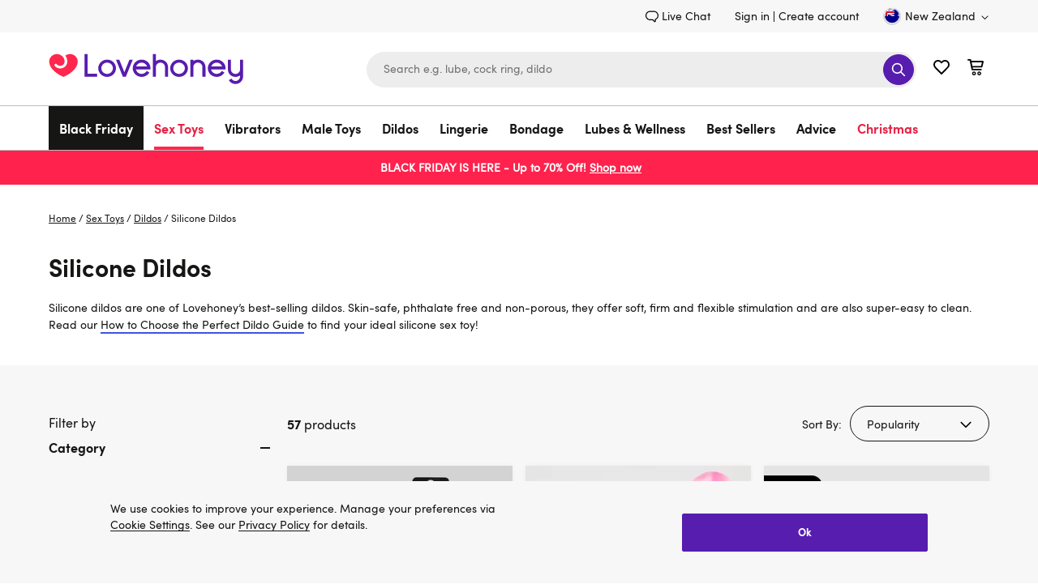

--- FILE ---
content_type: text/css
request_url: https://www.lovehoney.co.nz/on/demandware.static/Sites-lvhn-nz-Site/-/en_NZ/v1762636045106/search-result.css
body_size: 3925
content:
.plp-main-description a{font-family:"SofiaPro",arial,sans-serif;font-size:inherit;text-decoration:none;border-width:0 0 2px;border-style:solid;border-color:#4053de;color:#161615;transition:all .2s ease;background:rgba(0,0,0,0);border-radius:0;padding:0;min-height:auto}.plp-main-description a:hover{transition:all .2s ease}.plp-main-description a:hover{border-color:#571dae}.b-highlighter{border:2px solid rgba(0,0,0,0);border-color:#006fee;border-radius:4px;padding:2px;box-sizing:content-box;opacity:0;pointer-events:none;position:absolute;top:0;transform:scale(1.2);transition-duration:.15s;transition-property:top,left,width,height,visibility,transform,opacity;transition-timing-function:cubic-bezier(0, 0.2, 0, 1);visibility:hidden;z-index:1002}.b-highlighter.m-visible{opacity:1;transform:scale(1);visibility:visible}.b-highlighter.m-hurry{transition-duration:.1s}*:focus,.m-focused{outline:2px solid #006fee !important}.b-highlighter_inited *:focus{outline:none !important}.search_noresults{background-color:#fff}.search_noresults-content{margin:60px auto;display:flex;justify-content:space-between}.search_noresults-main{flex-grow:1;margin-right:15px}.search_noresults-title{margin-bottom:15px}.search_noresults-keywords{overflow-wrap:break-word}.search_noresults-links{margin-right:25px;width:15%;flex-shrink:0}.search_noresults-links-title{font-size:1rem;line-height:1rem;margin-bottom:20px}.search_noresults-link:hover{text-decoration:underline}.search_noresults-item{margin-bottom:10px;overflow-wrap:break-word}.search_noresults-item:last-child{margin-bottom:0}.search_noresults-text{max-width:555px;margin-bottom:40px}.search_noresults-line{margin:0;font-size:1rem;line-height:1.375rem}.search_noresults-suggestion{margin-bottom:24px}.search_noresults-form{max-width:300px;margin-bottom:40px}.search_noresults-suggestion-title{font-size:1rem;line-height:1.375rem}.search_question-inner{display:flex;align-items:center}.search_question-title{font-family:"SofiaProBold",arial,sans-serif;margin-right:17px;font-size:1.125rem;line-height:1.375rem}@media only screen and (min-width : 768px)and (max-width : 1199px){.search_noresults-main{flex-shrink:2}.search_noresults-links{margin-right:10px;width:35%;flex-shrink:1}}@media only screen and (max-width : 767px){.search_noresults-content{flex-wrap:wrap;margin:30px auto 0}.search_noresults-title{line-height:1.875rem;margin-bottom:20px}.search_noresults-suggestion{margin-bottom:20px}.search_noresults-text,.search_noresults-question,.search_noresults-form{margin-bottom:30px}.search_noresults-links{width:100%;margin-bottom:30px}.search_question-inner{flex-wrap:wrap}.search_question-title{width:100%;margin-bottom:15px}}.sorting-dropdown{display:flex;align-items:center;position:relative;z-index:1}.sorting-dropdown .sorting-label{margin-right:10px}@media only screen and (max-width : 1199px){.sorting-dropdown .sorting-label{display:none}.global-stick-sorting .plp-sorting-block{position:fixed;left:0;right:0;flex-wrap:nowrap;padding:15px 18px;background-color:#f7f7f7;z-index:2;top:-100%;transition:top .5s ease-in}.global-stick-sorting .plp-sorting-block .search-result-count,.global-stick-sorting .plp-sorting-block .search-result-title{display:none}.is-global-sticky.global-stick-sorting .plp-sorting-block{top:70px}.global-stick-sorting .header-promo{display:none}}@media only screen and (min-width : 768px)and (max-width : 1199px){.is-global-sticky.global-stick-sorting .plp-sorting-block,.sticky-hidden.global-stick-sorting .plp-sorting-block,.sticky-hidden-down.global-stick-sorting .plp-sorting-block{width:768px;margin:0 auto}}@media only screen and (max-width : 767px){.is-global-sticky.global-stick-sorting .plp-sorting-block{top:60px}.is-global-sticky.global-search-opened .plp-sorting-block{top:125px}}.plp-wrapper{background-color:#f7f7f7}.plp-container{display:flex;padding-bottom:60px}.plp-page,.clp-page{padding-top:30px}.plp-content{display:flex;flex-direction:column;flex-grow:1}.plp-content_featured{margin:0}.plp-content_featured>div{margin:0 0 30px}.b-plp_top_slot+.b-plp_top_slot .html-slot-container{margin-top:20px}.plp-sorting-block{display:flex;flex-wrap:wrap;padding-bottom:30px}.no-products .plp-sorting-block{padding-bottom:0}.plp-sorting-block .search-result-count{font-size:1rem}.plp-main-title{margin-bottom:20px}.plp-main-description{margin-bottom:40px}.week_review{background-color:#f7f7f7;padding-bottom:40px;padding-top:30px}.clp-page .week_review{margin-top:20px}.week_review-title{margin-bottom:15px}.week_review-description{font-size:1rem}.week_review-list{padding-top:40px}.week_review-item{display:flex;margin-bottom:20px;background-color:#fff;border-radius:4px;box-shadow:0 0 5px 0 #ededed}.week_review-product_image{flex-shrink:0;border-right:2px solid #ededed}.week_review-product_image .product-image-container{height:auto;width:100%}.week_review-product_image .product-badge.badge-adaptive{z-index:1}.week_review-product_info{flex-shrink:1;padding:20px}.week_review-product_name{font-size:1rem;padding-bottom:20px}.week_review-product_review{padding-top:16px;line-height:1.25rem}.week_review-read_more{line-height:1.25rem}.week_review-text{margin-bottom:20px}.plp-tab-pane{display:none;overflow:hidden}.plp-tab-pane.active{display:flex}.search-result-title{margin-bottom:10px}.live-chat-icon{width:22px;height:22px;margin-right:10px}.live-chat-wrapper{display:flex;align-items:flex-start}.live-chat-link{font-size:1rem}.clp_special{padding:30px 0 0}.clp_special-content{background:#f7f7f7;padding:60px 0 0}.clp_special-content:last-child{padding:60px 0}.clp_special-title,.clp_special-banner{margin:0 0 30px}.clp_special-tiles{margin:0 auto}@media only screen and (min-width : 1440px){.plp-page .refinement_nav{width:337px}.plp-content{max-width:1062px}.clp_special-tiles{width:1075px}}@media only screen and (min-width : 1200px)and (max-width : 1439px){.plp-page .refinement_nav{width:278px}.plp-content{max-width:882px}.clp_special-tiles{width:898px}}@media only screen and (min-width : 1200px){.plp-page .refinement_nav{padding-top:60px}.plp-page .refinement-filter-inner{display:flex;flex-direction:column;width:100%}.plp-content{padding-top:50px}.no-products .plp-content{padding-top:40px}.plp-content_featured{margin:0 0 0 16px}.plp-content_featured>div{margin:0 0 30px}.plp-sorting-block{justify-content:space-between;margin-left:16px}.plp-sorting-block .search-result-count{padding-top:10px}.week_review-description{width:955px}.week_review-link{padding-top:16px}.week_review-product_image{width:214px}}@media only screen and (min-width : 768px)and (max-width : 1199px){.plp-page .refinement-filter{display:flex;flex-grow:1;flex-direction:row;justify-content:flex-end;margin-right:12px}.plp-page .search-result-title{width:100%;margin-bottom:30px}.plp-content{padding-top:60px}.no-products .plp-content{padding-top:40px}.plp-sorting-block-wrapper{min-height:74px}.no-products .plp-sorting-block-wrapper{min-height:0}.plp-sorting-block-wrapper .search-result-count{padding-top:11px}.week_review-product_image{width:236px}.week_review-product_info{padding:25px 18px}.week_review-link{padding-top:18px}}@media only screen and (max-width : 767px){.plp-container{padding-bottom:50px}.plp-page,.clp-page{padding-top:20px}.plp-page .refinement-filter,.clp-page .refinement-filter{width:48%}.plp-page .search-result-title,.clp-page .search-result-title{width:100%;margin-bottom:30px}.plp-content{padding-top:40px}.plp-sorting-block-wrapper{min-height:125px}.search-page .plp-sorting-block-wrapper{min-height:74px}.no-products .plp-sorting-block-wrapper{min-height:0}.plp-sorting-block{justify-content:space-between}.plp-sorting-block .search-result-count{width:100%;padding-bottom:30px}.plp-sorting-component{width:48%}.plp-main-title{margin-bottom:10px}.plp-main-description{margin-bottom:30px}.week_review-item{flex-wrap:wrap;margin-bottom:10px}.week_review-item .product-tile-rating{margin:0 0 10px}.week_review-product_image{width:39.56%;flex-shrink:0;border-right:1px solid #ededed}.week_review-product_image .product-image-container,.week_review-product_image .product-image-loader{min-height:0}.week_review-product_info{padding:16px 15px;width:60%}.week_review-product_name{font-size:.75rem;padding-bottom:10px}.week_review-product_link{display:-webkit-box;-webkit-box-orient:vertical;overflow:hidden;text-overflow:ellipsis;-webkit-line-clamp:2}.week_review-product_review{flex-grow:1;padding:19px 15px 25px;border-top:1px solid #ededed}.clp_special{padding:20px 0 0}.clp_special-content{padding:40px 0 0}.clp_special-content:last-child{padding:40px 0}.clp_special-title{margin:0 0 20px}}@media only screen and (max-width : 1199px){.week_review{padding-bottom:40px}.week_review-list{padding-top:30px}.no-refinements+.week_review{padding-top:50px}.plp-sorting-block .plp-no-refinements{justify-content:flex-start;width:100%}.plp-sorting-block .plp-no-refinements .refinement-filter-button{min-width:0}.plp-sorting-block-wrapper{position:relative}.plp-no-refinements-wrapper{background-color:#fff}.stick-sorting .plp-no-refinements{justify-content:flex-end}.stick-sorting .plp-no-refinements .refinement-filter-button{min-width:236px}}.search_tabs{background-color:#f7f7f7}.search_tabs-list{display:flex}.search_tabs-link{border-width:0 0 4px;border-style:solid;border-color:rgba(0,0,0,0);background-color:rgba(0,0,0,0);border-radius:0;padding:0 0 11px;font-size:1.125rem;line-height:1.125rem;color:currentColor;min-height:auto;text-align:left;transition:all .3s ease-in-out}.search_tabs-link:hover,.search_tabs-link.active{border-color:#ff274d;transition:all .3s ease-in-out}.search_tabs-link.active{font-family:"SofiaProBold",arial,sans-serif}.search_tabs-link[disabled]{border:none;color:#161615}.search_tabs-link[disabled]:hover{font-family:"SofiaPro",arial,sans-serif;border-color:#ff274d;transition:all .3s ease-in-out;color:#161615}.content_grid{width:100%}.content_grid-item{width:100%;padding:25px 20px;margin-bottom:20px;background-color:#fff;border-radius:4px}.content_grid-header{display:inline-block;font-family:"SofiaProBold",arial,sans-serif;margin-bottom:15px}.content_grid-body{margin-bottom:20px;display:-webkit-box;-webkit-box-orient:vertical;overflow:hidden;text-overflow:ellipsis;-webkit-line-clamp:3}.content_grid-body p{display:inline}.content_grid-body .b-blog_summary{display:inline}.content_grid img{display:flex;margin:0 auto;margin-bottom:20px}@media only screen and (min-width : 1200px){.search_tabs-title{padding-top:51px;padding-bottom:50px}.search_tabs-link{margin-right:35px}.content_grid{padding-top:56px;column-count:2;column-gap:20px;position:relative}.content_grid-item{display:inline-block}.content_grid-load-more{padding-bottom:160px}.content_grid .load_more-wrapper{position:absolute;bottom:0;left:50%;transform:translateX(-50%);padding-top:0}}@media only screen and (min-width : 768px)and (max-width : 1199px){.search_tabs-link{margin-right:35px}}@media only screen and (max-width : 1199px){.search_tabs-list{margin-bottom:-10px}.search_tabs-title{font-size:1.5rem;padding-top:50px;padding-bottom:40px}.content_grid{padding-top:50px}}@media only screen and (max-width : 767px){.search_tabs-item{width:50%;padding-right:5px}.search_tabs-link{width:100%}.content_grid img{width:100%;height:auto}}.noUi-target,.noUi-target *{-webkit-touch-callout:none;-webkit-tap-highlight-color:rgba(0,0,0,0);-webkit-user-select:none;touch-action:none;user-select:none;box-sizing:border-box}.noUi-target{position:relative;background:#fafafa;border-radius:4px;border:1px solid #d3d3d3;box-shadow:inset 0 1px 1px #f0f0f0,0 3px 6px -5px #bbb}.noUi-base,.noUi-connects{width:100%;height:100%;position:relative;z-index:1}.noUi-connects{border-radius:3px;overflow:hidden;z-index:0}.noUi-connect,.noUi-origin{will-change:transform;position:absolute;z-index:1;top:0;right:0;height:100%;width:100%;-ms-transform-origin:0 0;-webkit-transform-origin:0 0;-webkit-transform-style:preserve-3d;transform-origin:0 0;transform-style:flat}.noUi-txt-dir-rtl.noUi-horizontal .noUi-origin{left:0;right:auto}.noUi-vertical .noUi-origin{top:-100%;width:0}.noUi-horizontal .noUi-origin{height:0}.noUi-handle{backface-visibility:hidden;position:absolute;border:1px solid #d9d9d9;border-radius:3px;background:#fff;cursor:default;box-shadow:inset 0 0 1px #fff,inset 0 1px 7px #ebebeb,0 3px 6px -3px #bbb}.noUi-touch-area{height:100%;width:100%}.noUi-state-tap .noUi-connect,.noUi-state-tap .noUi-origin{transition:transform .3s}.noUi-state-drag *{cursor:inherit !important}.noUi-horizontal{height:18px}.noUi-horizontal .noUi-handle{width:34px;height:28px;right:-17px;top:-6px}.noUi-vertical{width:18px}.noUi-vertical .noUi-handle{width:28px;height:34px;right:-6px;bottom:-17px}.noUi-txt-dir-rtl.noUi-horizontal .noUi-handle{left:-17px;right:auto}.noUi-connect{background:#3fb8af}.noUi-draggable{cursor:ew-resize}.noUi-vertical .noUi-draggable{cursor:ns-resize}.noUi-active{box-shadow:inset 0 0 1px #fff,inset 0 1px 7px #ddd,0 3px 6px -3px #bbb}.noUi-handle::before,.noUi-handle::after{content:"";display:block;position:absolute;height:14px;width:1px;background:#e8e7e6;left:14px;top:6px}.noUi-handle::after{left:17px}.noUi-vertical .noUi-handle::before,.noUi-vertical .noUi-handle::after{width:14px;height:1px;left:6px;top:14px}.noUi-vertical .noUi-handle::after{top:17px}[disabled] .noUi-connect{background:#b8b8b8}[disabled].noUi-target,[disabled].noUi-handle,[disabled] .noUi-handle{cursor:not-allowed}.noUi-pips,.noUi-pips *{box-sizing:border-box}.noUi-pips{position:absolute;color:#999}.noUi-value{position:absolute;white-space:nowrap;text-align:center}.noUi-value-sub{color:#ccc;font-size:10px}.noUi-marker{position:absolute;background:#ccc}.noUi-marker-sub{background:#aaa}.noUi-marker-large{background:#aaa}.noUi-pips-horizontal{padding:10px 0;height:80px;top:100%;left:0;width:100%}.noUi-value-horizontal{transform:translate(-50%, 50%)}.noUi-rtl .noUi-value-horizontal{transform:translate(50%, 50%)}.noUi-marker-horizontal.noUi-marker{margin-left:-1px;width:2px;height:5px}.noUi-marker-horizontal.noUi-marker-sub{height:10px}.noUi-marker-horizontal.noUi-marker-large{height:15px}.noUi-pips-vertical{padding:0 10px;height:100%;top:0;left:100%}.noUi-value-vertical{transform:translate(0, -50%);padding-left:25px}.noUi-rtl .noUi-value-vertical{transform:translate(0, 50%)}.noUi-marker-vertical.noUi-marker{width:5px;height:2px;margin-top:-1px}.noUi-marker-vertical.noUi-marker-sub{width:10px}.noUi-marker-vertical.noUi-marker-large{width:15px}.noUi-tooltip{display:block;position:absolute;border:1px solid #d9d9d9;border-radius:3px;background:#fff;color:#000;padding:5px;text-align:center;white-space:nowrap}.noUi-horizontal .noUi-tooltip{transform:translate(-50%, 0);left:50%;bottom:120%}.noUi-vertical .noUi-tooltip{transform:translate(0, -50%);top:50%;right:120%}.noUi-horizontal .noUi-origin>.noUi-tooltip{transform:translate(50%, 0);left:auto;bottom:10px}.noUi-vertical .noUi-origin>.noUi-tooltip{transform:translate(0, -18px);top:auto;right:28px}.price_inputs{margin-bottom:23px;display:grid;grid-template-columns:1fr 1fr;gap:8px}.price_inputs-item{position:relative}.price_inputs input{padding:10px 8px;height:42px;font-size:1rem;border-radius:2px;border-color:#545454;background:#fff;color:#545454}.price_selector-slider{width:calc(100% - 16px);position:relative;cursor:pointer}.price_selector-slider::before{width:calc(100% + 16px);height:2px;content:"";position:absolute;top:50%;background:#545454}.price_selector-slider.noUi-target{border:none;box-shadow:none;background:rgba(0,0,0,0)}.price_selector-slider.noUi-horizontal{height:16px}.price_selector-slider.noUi-horizontal .noUi-handle{width:16px;height:16px;top:0;right:-16px;border-radius:50%;cursor:pointer;background:#161615;border:none;box-shadow:none}.price_selector-slider.noUi-horizontal .noUi-handle::before,.price_selector-slider.noUi-horizontal .noUi-handle::after{display:none}.price_selector-slider .noUi-connect{height:2px;top:50%;transform:translateY(-50%);background:#161615}.price_default-data{display:flex;justify-content:space-between}.price_default-data-item{font-size:1rem;line-height:1.375rem;color:#545454}.price_selector.active input{color:#571dae}.price_selector.active .noUi-horizontal .noUi-handle{background:#571dae}.price_selector.active .noUi-connect{background:#571dae}@media only screen and (max-width : 767px){.price_inputs input{height:38px}}.refinement-filter-button{display:none}.refinement_nav .accordion-icon{right:5px;display:block}.refinement_nav .accordion-title{cursor:pointer}.level-1 .refinement_category{padding-left:20px}.refinement_category .selected{font-family:"SofiaProBold",arial,sans-serif}.refinement_category .selected-item{display:inline-block;font-family:"SofiaProBold",arial,sans-serif;margin-bottom:10px}.refinement_category-item{margin-bottom:10px}.refinement_category-link{display:inline-block;line-height:1.375rem}.refinement_category-link:hover{text-decoration:underline}.refinement_category-link.selected{margin:1px;font-family:"SofiaProBold",arial,sans-serif}.refinement_category-link.selected:hover{text-decoration:none}.level-1>.refinement_category-link{margin-bottom:10px;font-family:"SofiaProBold",arial,sans-serif}.refinement_category-title{display:inline-block;margin-bottom:10px}.refinement_category-icon{width:18px;height:18px;transform:translateX(-4px);margin-right:-4px;vertical-align:sub}.refinement_category-number{margin-left:5px}.level-1>.refinement_category-number{font-family:"SofiaProBold",arial,sans-serif}.refinement_category-btn{font-family:"SofiaPro",arial,sans-serif;font-size:inherit;text-decoration:none;border-width:0 0 2px;border-style:solid;border-color:#4053de;color:#161615;transition:all .2s ease;background:rgba(0,0,0,0);border-radius:0;padding:0;min-height:auto;margin:6px 0 20px}.refinement_category-btn:hover{transition:all .2s ease}.refinement_attributes-item,.refinement_price-item{margin-bottom:10px}.refinement_attributes-link,.refinement_price-link{display:flex;width:100%;padding:9px 20px;min-height:40px;font-size:.875rem;line-height:1.125rem;background:#ededed;border:2px solid #ededed;border-radius:4px;cursor:pointer}.refinement_attributes-link:hover,.refinement_attributes-link.selected,.refinement_price-link:hover,.refinement_price-link.selected{border-color:#571dae}.refinement_attributes-link.selected,.refinement_price-link.selected{font-family:"SofiaProBold",arial,sans-serif}.refinement_attributes-number,.refinement_price-number{margin-left:5px}.refinement-dresssize .refinement_attributes,.refinement-cupsize .refinement_attributes{display:flex;flex-wrap:wrap;margin-right:-10px}.refinement-dresssize .refinement_attributes .size-attribute,.refinement-cupsize .refinement_attributes .size-attribute{width:30%;margin:0 10px 10px 0;text-align:center}.color-attribute .refinement_attributes-link{display:flex;align-items:center;padding:6px 20px}.color-attribute .color-swatch{width:24px;height:24px;margin-right:15px;border-radius:50%;border:4px solid #bdbdbd}.refinement_price-link{display:flex;align-items:center;padding:8px 20px}.refinement_price .price-swatch{position:relative;width:20px;height:20px;margin-right:10px;border-radius:50%;border:1px solid #bdbdbd;background-color:#fff}.refinement_price .price-swatch.selected::after{content:"";position:absolute;top:3px;left:3px;width:12px;height:12px;border-radius:50%;background-color:#571dae;z-index:1}.refinement-title{font-size:1rem;line-height:1.375rem}.refinement-block{display:flex;justify-content:space-between;align-items:flex-start;margin-bottom:5px;padding-top:30px}.refinement-name{margin-right:9px;line-height:.8125rem}.refinement-label{color:#737373}.refinement-list{display:flex;flex-wrap:wrap}.refinement-list .icon-close{width:18px;height:18px}.refinement-group{display:flex;flex-wrap:wrap}.refinement-item{display:flex;align-items:center;margin:20px 20px 0 0}.refinement-value{background-color:#ededed;padding:5px 5px 5px 10px;margin:0 8px;border-radius:4px}.refinement-value .product-rating-star{display:flex}.refinement-tile{display:flex;align-items:center}.refinement-remove{height:18px}.refinement-swatch{width:22px;height:22px;border:3px solid #bdbdbd;border-radius:50%;margin-right:10px}.refinement-no-search{padding:0;width:100%}.refinement-no-content{margin-bottom:30px;max-width:575px}.refinements-item-count{display:inline-block;text-align:center;width:20px;height:20px;line-height:1.1875rem;font-size:.875rem;background-color:#571dae;border-radius:100%;color:#fff;margin-left:5px}@media only screen and (min-width : 1200px){.refinement_nav-title{font-size:1rem;line-height:1.375rem;padding-bottom:8px}.refinement_nav .accordion-icon{top:12px}.refinement_block{margin-bottom:0;padding-bottom:0}.refinement_block.active{margin-bottom:20px}.refinements-item{margin-bottom:8px}.refinements-item-title{margin-bottom:20px;cursor:pointer}.no-refinements .refinement-no-search{margin-left:16px}}@media only screen and (max-width : 1199px){.refinement-filter-button{display:inline-block}.filter-opened .refinement_nav{position:relative;position:fixed;right:0;bottom:0;top:0;padding-bottom:84px;z-index:1001;display:block;overflow-y:auto;background-color:#fff}.refinement_nav-header{display:flex;justify-content:space-between;align-items:center;background-color:#f7f7f7;padding:15px 21px}.refinement_nav-title{flex-grow:2;font-size:1rem;font-family:"SofiaProBold",arial,sans-serif}.refinement_nav-clear{margin-right:17px}.refinement_nav-close-icon{width:22px;height:22px}.refinement_nav-footer{position:fixed;bottom:0;left:auto;right:0;padding:15px 21px;background-color:#fff;z-index:1}.refinement_nav-close-button{width:100%}.refinement_nav .accordion-icon{right:0}.refinement_block{margin-bottom:0;padding-bottom:0}.refinement_block.active{margin-bottom:10px}.refinements-list{padding:0 21px}.refinements-list .accordion-title{display:flex;flex-wrap:wrap;padding:15px 18px 15px 0}.refinements-item{border-bottom:1px solid #ededed}.refinements-item-title{padding-right:25px}.refinement-dresssize .refinement_attributes .size-attribute,.refinement-cupsize .refinement_attributes .size-attribute{width:29%;overflow:hidden}.refinement_attributes-link:not(.selected):hover,.refinement_price-link:not(.selected):hover{border-color:#ededed}.refinement_category-btn{margin-bottom:22px}}@media only screen and (min-width : 768px)and (max-width : 1199px){.refinement_nav,.refinement_nav-footer{width:316px}.refinement-filter-button,.plp-sorting-component{min-width:236px}}@media only screen and (max-width : 767px){.refinement-filter-button{width:100%;white-space:nowrap;padding:10px}.refinement_nav{width:280px}.refinement_nav-footer{width:280px}.refinement-clean{width:100%}}@media only screen and (max-width : 1199px){.sorting-component{width:100%}}


--- FILE ---
content_type: application/x-javascript;charset=utf-8
request_url: https://mon.lovehoney.co.nz/sb/img/1/p/810/5883555.css/monetate.c.cr.js
body_size: 540
content:
monetate.c.cr({"data": ".mt-placeHolder-tile{\n    display: none;\n}\n\n.mt-doublewide-img{\n    width: 100%;\n    height: 100%;\n}\n\n/* mobile view */\n@media only screen and (max-width: 767px){\n    .mt-doublewide-Container{\n        width: 100%;\n        max-height: 333px;\n    }\n}\n\n/* tablet view */\n@media only screen and (max-width: 1199px) and (min-width: 768px){\n    .mt-doublewide-Container{\n        width: 66%;\n        max-height: 498px;\n        margin-right: 0;\n    }\n}\n\n/* desktop view */\n@media only screen and (max-width: 1439px) and (min-width: 1200px){\n    .mt-doublewide-Container{\n        width: 572px;\n        max-height: 535px;\n    }\n}\n\n@media only screen and (min-width: 1440px) {\n    .mt-doublewide-Container{\n        width: 691px;\n        max-height: 614px;\n    }\n}\n\n\n/* black friday additions */\n\n\n.bf-cuckoo-tile{\n  width: 100%;\n  height: 100%;\n  color:#f7dc2d;\n  background-color: #000000;\n}\n\n.bf-Promo{ \n  padding-top: 2rem;\n  text-align: center;\n  height: 25%;\n\n}\n\n\n.bf-Promo > h2 {\n  font-size: 20px;\n}\n\n\n.bf-Promo > p{\n  font-size: 15px;\n}\n\n\n\n.bf-fourway-tiles {\n  height: 75%;\n  background-color: white;\n  color:white;\n  display: grid;\n  padding-top:2px;\n  grid-template-columns: repeat(1, 1fr);\n  grid-gap: 2px; \n  font-size: 16px;\n\n}\n\n.bf-sex-toys{\n  display: flex;\n  align-items: center;\n  justify-content: center;\n  background-size: cover;\n  background-color: #000000;\n}\n\n.bf-lingerie{\n   display: flex;\n  align-items: center;\n  justify-content: center;\n  background-size: cover;\n  background-color: #1a1a1a;\n}\n\n.bf-bondage{\n   display: flex;\n  align-items: center;\n  justify-content: center;\n  background-size: cover;\n  background-color: #000000;\n}\n\n.bf-essentials{\n   display: flex;\n  align-items: center;\n  justify-content: center;\n  background-size: cover;\n  background-color: #1a1a1a;\n}\n\n\n  @media only screen and (min-width: 767px){\n    .bf-Promo > h2 {\n      font-size: 30px;\n    }\n    \n    .bf-Promo > p{\n       font-size: 25px;\n    }\n  \n   .bf-fourway-tiles {\n      font-size: 25px;\n    }\n }\n", "ref": "810/5883555.css"});

--- FILE ---
content_type: application/x-javascript;charset=utf-8
request_url: https://mon.lovehoney.co.nz/sb/img/1/p/810/5883556.css/monetate.c.cr.js
body_size: 539
content:
monetate.c.cr({"data": ".mt-placeHolder-tile{\n    display: none;\n}\n\n.mt-doublewide-img{\n    width: 100%;\n    height: 100%;\n}\n\n/* mobile view */\n@media only screen and (max-width: 767px){\n    .mt-doublewide-Container{\n        width: 100%;\n        max-height: 333px;\n    }\n}\n\n/* tablet view */\n@media only screen and (max-width: 1199px) and (min-width: 768px){\n    .mt-doublewide-Container{\n        width: 66%;\n        max-height: 498px;\n        margin-right: 0;\n    }\n}\n\n/* desktop view */\n@media only screen and (max-width: 1439px) and (min-width: 1200px){\n    .mt-doublewide-Container{\n        width: 572px;\n        max-height: 535px;\n    }\n}\n\n@media only screen and (min-width: 1440px) {\n    .mt-doublewide-Container{\n        width: 691px;\n        max-height: 614px;\n    }\n}\n\n\n/* black friday additions */\n\n\n.bf-cuckoo-tile{\n  width: 100%;\n  height: 100%;\n  color:#f7dc2d;\n  background-color: #000000;\n}\n\n.bf-Promo{ \n  padding-top: 2rem;\n  text-align: center;\n  height: 25%;\n\n}\n\n\n.bf-Promo > h2 {\n  font-size: 20px;\n}\n\n\n.bf-Promo > p{\n  font-size: 15px;\n}\n\n\n\n.bf-fourway-tiles {\n  height: 75%;\n  background-color: white;\n  color:white;\n  display: grid;\n  padding-top:2px;\n  grid-template-columns: repeat(1, 1fr);\n  grid-gap: 2px; \n  font-size: 16px;\n\n}\n\n.bf-sex-toys{\n  display: flex;\n  align-items: center;\n  justify-content: center;\n  background-size: cover;\n  background-color: #000000;\n}\n\n.bf-lingerie{\n   display: flex;\n  align-items: center;\n  justify-content: center;\n  background-size: cover;\n  background-color: #1a1a1a;\n}\n\n.bf-bondage{\n   display: flex;\n  align-items: center;\n  justify-content: center;\n  background-size: cover;\n  background-color: #000000;\n}\n\n.bf-essentials{\n   display: flex;\n  align-items: center;\n  justify-content: center;\n  background-size: cover;\n  background-color: #1a1a1a;\n}\n\n\n  @media only screen and (min-width: 767px){\n    .bf-Promo > h2 {\n      font-size: 30px;\n    }\n    \n    .bf-Promo > p{\n       font-size: 25px;\n    }\n  \n   .bf-fourway-tiles {\n      font-size: 25px;\n    }\n }", "ref": "810/5883556.css"});

--- FILE ---
content_type: image/svg+xml
request_url: https://www.lovehoney.co.nz/on/demandware.static/Sites-lvhn-nz-Site/-/default/dw4dbe505e/images/countries/NZ.svg
body_size: 473
content:
<svg xmlns="http://www.w3.org/2000/svg" width="32" height="32"><path fill="#fff" d="M16 30.5zM17.2 1.6h.1-3.2 3.1zM16.5 30.5h-1 1zM17.2 1.6H13.9h3.3z"/><path fill="#00008b" d="M16.5 30.5a14.5 14.5 0 0013.8-17l-1.3.9.5 1.6-1.3-1-1.4 1 .5-1.6-1.3-1h1.6l.6-1.6.5 1.6h1.6c-1-5.3-4.8-9.6-9.7-11.2h-.1v1L14 6.4h6.4v4.9H14l6.5 3.2v1.4l-.1.2h-3.2l-8.9-4.4V16H3.5v-4.4l-1.6.8-.3 1.7v3.6c.9 7 6.7 12.5 13.9 12.7h1zm.7-28.9h-3.3c-2 .3-4 1-5.6 2V6l8.9-4.4z"/><path fill="#fff" d="M17.2 1.6L8.3 6v.4h.3l9.6-4.8h-1zm-6.7 9.7H8.3v.4l8.9 4.4h3.2zm10 4.6l-.1.2zm-17-4.6h-.2l-1.2.6-.2.6 1.6-.8v-.4z"/><path fill="#cc142b" d="M13 11.3h-2.5l9.9 4.8v-1z"/><path fill="#fff" d="M20.5 15.3v-.8L14 11.3h-1.7z"/><path fill="#cc142b" d="M8.6 6.4h2.9l9-4.2-2.2-.6h-.1L8.6 6.4z"/><path fill="#fff" d="M10.4 6.4H14l6.5-3.2v-1l-1-.3z"/><path fill="#cc142b" d="M2.3 11.3l-.2.6 1.2-.6h-1z"/><path fill="#fff" d="M7.4 10.3V16h1v-4.4l2-.4h10v-1zm-3.9 1V16h1v-5.8H2.6l-.3 1h1.2zm3.9-3.9h13v-1h-12V3.6l-1 .7v3.1zm-3-.3l-.1.3h.2v-.3z"/><path fill="#cc142b" d="M4.5 10.3V16h3v-5.8h13V7.4H7.4V4.3c-1.1.8-2 1.8-2.9 2.8v.3h-.2c-.6.8-1.2 1.8-1.6 2.8h1.8z"/><path fill="#fff" d="M28.7 14.3l.3 1-.8-.6-1 .6.4-1-.9-.7h1.1l.4-1 .3 1h1.1l-.9.7zm-.5-2.5l-.6 1.6H26l1.3 1-.5 1.6 1.4-1 1.3 1-.5-1.6 1.3-1h-1.6l-.5-1.6z"/><path fill="#cc142b" d="M28.2 12.6l-.4 1h-1l.8.7-.3 1 .9-.6.9.6-.4-1 .9-.6h-1.1z"/><path fill="#fff" d="M1.5 16a14.5 14.5 0 1029 0 14.5 14.5 0 00-29 0zm1.4 0a13.1 13.1 0 1126.2 0A13.1 13.1 0 013 16z"/><path fill="#d6d6d6" d="M0 16a16 16 0 1032 0 16 16 0 00-32 0zm1.5 0a14.6 14.6 0 1129 0 14.6 14.6 0 01-29 0z"/></svg>

--- FILE ---
content_type: application/javascript
request_url: https://d1yx7tdtmlx1ll.cloudfront.net/lhus152-variant.js
body_size: 7733
content:
(()=>{"use strict";var e={6966:(e,t,n)=>{n.d(t,{A:()=>a});var r=n(1601),i=n.n(r),o=n(6314),s=n.n(o)()(i());s.push([e.id,".lc-lhus152 .lc-a47-badge,\n.lc-lhus152 .lc-lov1488-badge {\n  bottom: 35px !important;\n}\n\n.lc-lhus152-swiper-button.carousel-arrow {\n  background: rgba(255, 255, 255, 0.7);\n  box-shadow: 0 3px 6px rgba(0, 0, 0, 0.23);\n  border: 1px solid #ccc;\n  display: none;\n}\n\n.lc-lhus152 .product-tile:hover .lc-lhus152-swiper-button.carousel-arrow {\n  display: flex;\n}\n\n.lc-lhus152-swiper-button.carousel-arrow.swiper-button-disabled {\n  opacity: 0.5;\n}\n\n.lc-lhus152-swiper-button.carousel-arrow-left {\n  left: -10px;\n}\n\n.lc-lhus152-swiper-button.carousel-arrow-right {\n  right: -10px;\n}\n\n.lc-lhus152 main > .plp-container.active {\n  overflow: visible !important;\n}\n\n.lc-lhus152 .swiper-pagination {\n  background: rgba(000, 000, 000, 25%);\n  border-radius: 12px;\n}\n\n.lc-lhus152-swiper .swiper-pagination {\n  bottom: 10px;\n  height: 16px;\n  display: flex;\n  align-items: center;\n}\n\n.lc-lhus152 .lc-lhus152-swiper-pagination-bullet-container {\n  display: flex;\n  align-items: center;\n  justify-content: center;\n  width: auto;\n  height: 24px;\n  cursor: pointer;\n}\n\n.lc-lhus152 .lc-lhus152-swiper-pagination-bullet-container:is(:first-child, :last-child) {\n  width: 24px;\n}\n\n.lc-lhus152 .swiper-pagination-bullet {\n  pointer-events: none;\n}\n\n.lc-lhus152 .product-tile {\n  overflow: visible;\n}\n\n.lc-lhus152-swiper-button.carousel-arrow:not(.swiper-button-disabled):hover .icon {\n  fill: #000 !important;\n}\n\n.lc-lhus152-swiper .carousel-arrow.swiper-button-disabled .icon {\n  fill: #bdbdbd;\n  cursor: default;\n}\n\n.lc-lhus152--hidden {\n  display: none !important;\n}\n\n@media screen and (max-width: 1200px) and (pointer: coarse) {\n  .lc-lhus152 .product-tile:hover .lc-lhus152-swiper-button.carousel-arrow {\n    display: none;\n  }\n}\n",""]);const a=s},6314:e=>{e.exports=function(e){var t=[];return t.toString=function(){return this.map((function(t){var n="",r=void 0!==t[5];return t[4]&&(n+="@supports (".concat(t[4],") {")),t[2]&&(n+="@media ".concat(t[2]," {")),r&&(n+="@layer".concat(t[5].length>0?" ".concat(t[5]):""," {")),n+=e(t),r&&(n+="}"),t[2]&&(n+="}"),t[4]&&(n+="}"),n})).join("")},t.i=function(e,n,r,i,o){"string"==typeof e&&(e=[[null,e,void 0]]);var s={};if(r)for(var a=0;a<this.length;a++){var c=this[a][0];null!=c&&(s[c]=!0)}for(var l=0;l<e.length;l++){var u=[].concat(e[l]);r&&s[u[0]]||(void 0!==o&&(void 0===u[5]||(u[1]="@layer".concat(u[5].length>0?" ".concat(u[5]):""," {").concat(u[1],"}")),u[5]=o),n&&(u[2]?(u[1]="@media ".concat(u[2]," {").concat(u[1],"}"),u[2]=n):u[2]=n),i&&(u[4]?(u[1]="@supports (".concat(u[4],") {").concat(u[1],"}"),u[4]=i):u[4]="".concat(i)),t.push(u))}},t}},1601:e=>{e.exports=function(e){return e[1]}},5072:e=>{var t=[];function n(e){for(var n=-1,r=0;r<t.length;r++)if(t[r].identifier===e){n=r;break}return n}function r(e,r){for(var o={},s=[],a=0;a<e.length;a++){var c=e[a],l=r.base?c[0]+r.base:c[0],u=o[l]||0,p="".concat(l," ").concat(u);o[l]=u+1;var d=n(p),h={css:c[1],media:c[2],sourceMap:c[3],supports:c[4],layer:c[5]};if(-1!==d)t[d].references++,t[d].updater(h);else{var w=i(h,r);r.byIndex=a,t.splice(a,0,{identifier:p,updater:w,references:1})}s.push(p)}return s}function i(e,t){var n=t.domAPI(t);return n.update(e),function(t){if(t){if(t.css===e.css&&t.media===e.media&&t.sourceMap===e.sourceMap&&t.supports===e.supports&&t.layer===e.layer)return;n.update(e=t)}else n.remove()}}e.exports=function(e,i){var o=r(e=e||[],i=i||{});return function(e){e=e||[];for(var s=0;s<o.length;s++){var a=n(o[s]);t[a].references--}for(var c=r(e,i),l=0;l<o.length;l++){var u=n(o[l]);0===t[u].references&&(t[u].updater(),t.splice(u,1))}o=c}}},7659:e=>{var t={};e.exports=function(e,n){var r=function(e){if(void 0===t[e]){var n=document.querySelector(e);if(window.HTMLIFrameElement&&n instanceof window.HTMLIFrameElement)try{n=n.contentDocument.head}catch(e){n=null}t[e]=n}return t[e]}(e);if(!r)throw new Error("Couldn't find a style target. This probably means that the value for the 'insert' parameter is invalid.");r.appendChild(n)}},540:e=>{e.exports=function(e){var t=document.createElement("style");return e.setAttributes(t,e.attributes),e.insert(t,e.options),t}},5056:(e,t,n)=>{e.exports=function(e){var t=n.nc;t&&e.setAttribute("nonce",t)}},7825:e=>{e.exports=function(e){if("undefined"==typeof document)return{update:function(){},remove:function(){}};var t=e.insertStyleElement(e);return{update:function(n){!function(e,t,n){var r="";n.supports&&(r+="@supports (".concat(n.supports,") {")),n.media&&(r+="@media ".concat(n.media," {"));var i=void 0!==n.layer;i&&(r+="@layer".concat(n.layer.length>0?" ".concat(n.layer):""," {")),r+=n.css,i&&(r+="}"),n.media&&(r+="}"),n.supports&&(r+="}");var o=n.sourceMap;o&&"undefined"!=typeof btoa&&(r+="\n/*# sourceMappingURL=data:application/json;base64,".concat(btoa(unescape(encodeURIComponent(JSON.stringify(o))))," */")),t.styleTagTransform(r,e,t.options)}(t,e,n)},remove:function(){!function(e){if(null===e.parentNode)return!1;e.parentNode.removeChild(e)}(t)}}}},1113:e=>{e.exports=function(e,t){if(t.styleSheet)t.styleSheet.cssText=e;else{for(;t.firstChild;)t.removeChild(t.firstChild);t.appendChild(document.createTextNode(e))}}}},t={};function n(r){var i=t[r];if(void 0!==i)return i.exports;var o=t[r]={id:r,exports:{}};return e[r](o,o.exports,n),o.exports}n.n=e=>{var t=e&&e.__esModule?()=>e.default:()=>e;return n.d(t,{a:t}),t},n.d=(e,t)=>{for(var r in t)n.o(t,r)&&!n.o(e,r)&&Object.defineProperty(e,r,{enumerable:!0,get:t[r]})},n.o=(e,t)=>Object.prototype.hasOwnProperty.call(e,t),n.nc=void 0;var r=n(5072),i=n.n(r),o=n(7825),s=n.n(o),a=n(7659),c=n.n(a),l=n(5056),u=n.n(l),p=n(540),d=n.n(p),h=n(1113),w=n.n(h),m=n(6966),f={};function g(e){const t=document.cookie.match(new RegExp(`(^|;|;\\s)${e}=([^;]+)`));return t?t[2]:""}function v(){const e=window.location.hostname;return e.match(/^[\d.]+$|/)[0]||(e.match(/[^.]+\.(\w{2,3}\.\w{2}|\w{2,})$/)||[e])[0]}function E(e,t,n){const r=(i=e,(Array.isArray(i)?i:[i]).filter(Boolean));var i;const o=T({prefixes:r,cookieName:t});return o.debug=T({prefixes:[...r,"debug"],cookieName:t,cookieValue:n,style:"background-color: #E0E0E0; display: inline-block; padding: 2px 0 2px 0; border-radius: 2px;"}),o}function T(e){const t={info:"blue",log:"blue",ok:"green",error:"crimson",warn:"#f9a66d"};return Object.keys(t).reduce(((n,r)=>(n[r]=I({...e,color:t[r]}),n)),I({...e,color:t.info}))}function I(e){const t="info";return function(...n){if(!function({cookieName:e,cookieValue:t=""}){const n=g(e);return""===t?n:n===t.toString()}(e))return;const r=[function(e=window){try{return e.self!==e.parent}catch(e){return!0}}()?"iframe":"",...e.prefixes].filter(Boolean),i=[];n.forEach((e=>{"string"==typeof e&&e.startsWith("[p]")?r.push(e.slice(3)):i.push(e)})),window.console&&"function"==typeof window.console[t]&&window.console[t](`%c${r.map((e=>`[${e}]`)).join("")}:`,`color: ${e.color}; ${e.style||""}`,...i)}}function y(e,t,n){const r=window.lc?.utils?.sentry;let i=null,o=[];function s(e,r){return!r&&t.error(e),i?i.capture(e):(o.push(e),"function"==typeof n&&n(e))}r?i=r(e):window.addEventListener("lc:utils:sentry",(t=>{i=t.detail.sentry(e),o.forEach((e=>{s(e,!0)})),o=[]}));const a=function(e){return function(){try{e&&e.apply(this,arguments)}catch(e){s(e,!1)}}};return a.capture=function(e){s(e,!1)},a.setTags=function(e){i&&i.context.tags.push(...e)},a}f.styleTagTransform=w(),f.setAttributes=u(),f.insert=c().bind(null,"head"),f.domAPI=s(),f.insertStyleElement=d(),i()(m.A,f),m.A&&m.A.locals&&m.A.locals;const b=Object.freeze({UNITED_KINGDOM:"GB",UNITED_STATES:"US",EUROPE:"EU",AUSTRALIA:"AU",NEW_ZEALAND:"NZ",CANADA:"CA"}),S=Object.freeze({POUND_STERLING:{symbol:"£",isoCode:"GBP"},UNITED_STATES_DOLLARS:{symbol:"$",isoCode:"USD"},AUSTRALIAN_DOLLARS:{symbol:"$",isoCode:"AUD"},CANADIAN_DOLLARS:{symbol:"$",isoCode:"CAD"},NEW_ZEALAND_DOLLARS:{symbol:"$",isoCode:"NZD"},EURO:{symbol:"€",isoCode:"EUR"}}),A=Object.freeze({MAIN:"main",HELP:"help",BOUTIQUE:"boutique"}),N=Object.freeze({uk:{main:{country:b.UNITED_KINGDOM,cartName:"basket",addToCartUrl:"uk-Site/en_GB",helpDomain:"https://help.lovehoney.co.uk",personalDetailsUrl:"/account/personal-details",currency:S.POUND_STERLING},boutique:{country:b.UNITED_KINGDOM,cartName:"basket",helpDomain:"https://www.lhboutique.co.uk/help",currency:S.POUND_STERLING}},com:{main:{country:b.UNITED_STATES,cartName:"cart",addToCartUrl:"us-Site/en_US",helpDomain:"https://help.lovehoney.com",personalDetailsUrl:"/account/personal-details",currency:S.UNITED_STATES_DOLLARS}},au:{main:{country:b.AUSTRALIA,cartName:"cart",addToCartUrl:"au-Site/en_AU",helpDomain:"https://help.lovehoney.com.au",personalDetailsUrl:"/account/personal-details",currency:S.AUSTRALIAN_DOLLARS}},ca:{main:{country:b.CANADA,cartName:"cart",addToCartUrl:"ca-Site/en_CA",helpDomain:"https://help.lovehoney.ca",personalDetailsUrl:"/account/edit-profile",currency:S.CANADIAN_DOLLARS}},eu:{main:{country:b.EUROPE,cartName:"basket",addToCartUrl:"eu-Site/en_IE",helpDomain:"https://help.lovehoney.eu",personalDetailsUrl:"/account/personal-details",currency:S.EURO}},nz:{main:{country:b.NEW_ZEALAND,cartName:"cart",addToCartUrl:"nz-Site/en_NZ",helpDomain:"https://help.lovehoney.co.nz",personalDetailsUrl:"/account/personal-details",currency:S.NEW_ZEALAND_DOLLARS}}}),_=Object.freeze({...N[O()][L()],domain:O(),siteType:L()});function O(){return window.location.host.includes("stg-")?{couk:"uk",com:"com",comau:"au",ca:"ca",eu:"eu",conz:"nz"}[window.location.host.split(".")[0].replace("stg-","")]:window.location.origin.split(".").pop()}function L(){return window.location.host.includes("help.")?A.HELP:window.location.host.includes("lhboutique")?A.BOUTIQUE:A.MAIN}const U="lc-session",D=Object.freeze({IN_MEMORY:"inmemory",SESSION:"session",PERSISTENT:"persistent"}),M=Object.freeze({[D.IN_MEMORY]:{defaultNS:"global",repoFactory:function(e){function t(){return window.lc=window.lc??{},window.lc.scope=window.lc.scope??{},window.lc.scope}return{get:()=>t()[e]??{},set(n){const r=t();return r[e]=n,r[e]}}}},[D.SESSION]:{defaultNS:"lc-storage",repoFactory:function(e){return{get:()=>x(window.sessionStorage,e),set:t=>window.sessionStorage.setItem(e,JSON.stringify(t))}}},[D.PERSISTENT]:{defaultNS:"lc-storage",repoFactory:function(e){return{get:()=>x(window.localStorage,e),set:t=>window.localStorage.setItem(e,JSON.stringify(t))}}}});function x(e,t){if(!(e instanceof Storage))throw new Error("Invalid storage instance supplied.");const n=e.getItem(t)??"{}";let r={};try{r=JSON.parse(n)}catch(e){}return r}function C(e,t){const{defaultNS:n,repoFactory:r}=M[e],i=t??n,o=function(){const e=M[D.PERSISTENT]?.repoFactory("lc-repos");return{isValid:(t,n)=>{const r=e.get();return(Array.isArray(r)?r:[]).includes(`${t}:${n}`)},register:(t,n)=>{const r=e.get(),i=Array.isArray(r)?r:[];e.set([...new Set([...i,`${t}:${n}`])])},invalidateAll:()=>{e.set(JSON.stringify([]))}}}(),s=r(i);function a(){const n=!g(U),r=!o.isValid(i,e);var a;n&&(o.invalidateAll(),a=U,document.cookie=[`${a}=${1..toString()}`,`domain=${v()}`,"path=/",""].join(";"));const c=n||r;return c&&o.register(i,e),function(e,t,n){const r=t.get();let i=!1;return Object.keys(r).forEach((t=>{const n=r[t].e;("session"===n?e:(new Date).getTime()>n)&&(delete r[t],i=!0)})),Object.keys(r).length>300&&console.warn(`Scoped storage limit reached - namespace: ${n}`),i&&t.set(r),r}(c,s,t)}return a(),{getItem:function(e){const t=a();return t[e]?t[e].v:null},setItem:function(e,t,n){if(null==t)throw new Error("Invalid or no value parameter provided.");const r=a(),i=1e3*n;(i||0)<0?r[e]&&delete r[e]:r[e]={v:t,e:n?(new Date).getTime()+Math.round(i):"session"},s.set(r)},removeItem:function(e){this.setItem(e,"",-1)}}}const P="lhus152",R=`lc-${P}`,$=E(R,"lc-qa"),k=y(`${R}-${_.domain}`,$),B=C(D.PERSISTENT,P),H={IMAGES_LIMIT:7,INITIAL_SLIDES:2,STORAGE_ITEM:"timestamp",AUTO_PREVIEW_FREQUENCY:18e5,AUTO_PREVIEW_ANIMATION_TIME:500,AUTO_PREVIEW_LENGTH:2e3,HOVER_ENABLED:!0,HOVER_SWIPE_BACK_TIMEOUT:7e3,NEXT_BUTTON_TIMEOUT:250,SHOW_PIPS_ARROWS_ONE_IMAGE:!1,INITIAL_HOVER_TIMEOUT:250,HOVER_ONCE:!0,...window.lc?.[`${P}Config`]??{}};function j(e,t=7e3){return new Promise(((n,r)=>{let i=!1,o=!1;window.setTimeout((()=>{i=!0}),t),function t(){if(i)r(new Error("when stopped: by timeout"));else{try{o=e()}catch(e){}o?n(o):window.setTimeout(t,50)}}()}))}const V=E("[metrics]","lc-qa");function q(e,t,n,r){const i=r?function(e){return e.split("&").map((e=>encodeURIComponent(e))).join("&")}(n):n;!function(e,t){!function(e){window.monetateQ=window.monetateQ||[],window.monetateQ.push(["trackEvent",[e]]),V.ok(e)}(e),window.dataLayer=window.dataLayer||[],window.dataLayer.push&&window.dataLayer.push({event:[e,t].filter(Boolean).join("?")}),V.ok(e)}(`lc-metric-${t?`${t}-${e}`:e}`,i)}function G(e,t=R){document.body.classList[e](t)}function W(e){const t=e?.dataset?.prodImages||"[]";return JSON.parse(t)}const F="isPreviewInProgress",z="hoverInProgress",J="hoverDisabled";class Z{constructor(e){try{this.product=e,this.productID=e.dataset.id,this.swiperClassName=`${R}-swiper-${this.productID}`,this.imageContainer=e.querySelector(".product-image-link"),this.swiperPaginationClass="swiper-pagination",this.fullImageUrls=W(e),this.cleanedUpImageUrls=this.fullImageUrls.map((e=>e.split("?")[0])),this.defaultImageUrl=this.cleanedUpImageUrls[0],this.defaultPictureEl=this.imageContainer.querySelector("picture"),this.pictureTemplate=this.defaultPictureEl.outerHTML.replace(`${R}--hidden`,"");const t=!!this.imageContainer.querySelector(`.${R}-swiper`);t||(this.imageContainer.insertAdjacentHTML("beforeend",this.getSwiperHTML()),this.imageContainer.insertAdjacentHTML("beforebegin",this.getSwiperButtons())),this.swiper=new window.Swiper(`.${this.swiperClassName}`,{pagination:{el:`.${this.swiperPaginationClass}`,clickable:!0},navigation:{nextEl:`#swiper-button-next-${this.productID}`,prevEl:`#swiper-button-prev-${this.productID}`},breakpoints:{1200:{allowTouchMove:!1}}}),t&&this.swiper.slideReset(0),this.wrapPaginationBullets(),this.defaultPictureEl.classList?.add(`${R}--hidden`),this.addHoverListeners(),this.swiper.on&&this.swiper.on("slideChange",k(this.onSlideChange.bind(this)))}catch(e){$.error(e),k.capture(e)}}getSwiperHTML(){const e=this.cleanedUpImageUrls.slice(0,H.IMAGES_LIMIT);return`\n      <div class="swiper ${this.swiperClassName} ${R}-swiper">\n        <div class="swiper-wrapper">${e.map(((e,t)=>this.getSlideHTML(e,t))).join("")}</div>\n        <div class="${this.swiperPaginationClass}"></div>\n      </div>`}getSlideHTML(e,t){return`<div data-src="${e}" class="swiper-slide ${R}-swiper-slide">${t<=1?this.getPictureHTML(e):""}</div>`}getPictureHTML(e){return e===this.defaultImageUrl?this.pictureTemplate:this.pictureTemplate.replaceAll(this.defaultImageUrl,e)}getSwiperButtons(){return`\n    <button id="swiper-button-next-${this.productID}" class="${R}-swiper-button swiper-button-next carousel-arrow carousel-arrow-right">\n    <svg class="icon icon-arrow-right">\n      <use href="#icon-arrow-right"></use>\n    </svg>\n  </button>\n  <button id="swiper-button-prev-${this.productID}" class="${R}-swiper-button swiper-button-prev carousel-arrow carousel-arrow-left">\n    <svg class="icon icon-arrow-left">\n      <use href="#icon-arrow-left"></use>\n    </svg>\n  </button>\n    `}onSlideChange(){const e=this.swiper.activeIndex,t=[this.swiper.slides[e-1],this.swiper.slides[e+1]].filter((e=>e&&!e.querySelector("picture")));this.loadSlideImage(this.swiper.slides[e]),this.swiper.isPreviewInProgress||(B.setItem(H.STORAGE_ITEM,Date.now()),this.trackSlideChange()),this.swiper[z]&&this.swiper.swipeBackTimeout&&clearTimeout(this.swiper.swipeBackTimeout),t.forEach((t=>{const n=this.swiper.slides.indexOf(t)<e?this.swiper.navigation.prevEl:this.swiper.navigation.nextEl;this.loadSlideImage(t),n&&(n.disabled=!0,setTimeout((()=>{n.disabled=!1}),H.NEXT_BUTTON_TIMEOUT))}))}goToNext(){this.swiper.slideNext()}goToPrev(){this.swiper.slidePrev()}goTo(e){this.swiper.slideTo(e)}doAnimation(){this.swiper[F]=!0,this.swiper.slideNext(H.AUTO_PREVIEW_ANIMATION_TIME),setTimeout((()=>{this.swiper.slidePrev(H.AUTO_PREVIEW_ANIMATION_TIME),this.swiper[F]=!1}),H.AUTO_PREVIEW_ANIMATION_TIME+H.AUTO_PREVIEW_LENGTH)}addHoverListeners(){const e=this.onMouseIn.bind(this),t=this.onMouseOut.bind(this);this.imageContainer.parentElement?.removeEventListener("mouseenter",e),this.imageContainer.parentElement?.removeEventListener("mouseleave",t),this.imageContainer.parentElement?.addEventListener("mouseenter",e),this.imageContainer.parentElement?.addEventListener("mouseleave",t)}onMouseIn(){try{this.swiper.swipeBackTimeout&&clearTimeout(this.swiper.swipeBackTimeout),H.HOVER_ENABLED&&0===this.swiper.activeIndex&&!this.swiper[J]&&Q()&&(this.swiper.swipeForwardTimeout&&clearTimeout(this.swiper.swipeForwardTimeout),this.swiper.swipeForwardTimeout=setTimeout((()=>{this.swiper.slideNext(),this.swiper[z]=1}),H.INITIAL_HOVER_TIMEOUT))}catch(e){k.capture(e)}}onMouseOut(){try{this.swiper.swipeForwardTimeout&&clearTimeout(this.swiper.swipeForwardTimeout),H.HOVER_ENABLED&&1===this.swiper.activeIndex&&this.swiper[z]&&!this.swiper[J]&&Q()&&(this.swiper.swipeBackTimeout=setTimeout((()=>{H.HOVER_ONCE&&(this.swiper[J]=1),this.swiper.slidePrev()}),H.HOVER_SWIPE_BACK_TIMEOUT))}catch(e){k.capture(e)}}trackSlideChange(){const e=this.swiper.activeIndex,t=this.swiper.slides[e]?.dataset.src,n=t?.split("/").pop(),r=this.productID,i=JSON.parse(this.product.dataset.analyticsGa4);i&&function(e,t,n){window.dataLayer?.push({event:"custom_event",event_detail:{interaction_type:"swipe",image_id:`${n}__${t}`,image_type:"photo",product_name:e.item_name,item_id:e.item_id,item_variant:e.variant,item_variant_group:e.item_variant_group},event_type:"plp_image_interaction"})}(i,e,n),q("slide-changed",P,`id=${r}&index=${e}`)}wrapPaginationBullets(){const e=this.swiper.pagination.el;e&&Array.from(e.children).forEach(((e,t)=>{const n=this.createBulletContainer(t);e.parentNode.insertBefore(n,e),n.appendChild(e)}))}createBulletContainer(e){const t=document.createElement("div");return t.classList.add(`${R}-swiper-pagination-bullet-container`),t.addEventListener("click",(t=>{t.preventDefault(),this.loadSlideImage(this.swiper.slides[e]),this.goTo(e)})),t}loadSlideImage(e){const t=e&&e.querySelector("picture");$.info(e),$.info(t),e&&!t&&(e.innerHTML=this.getPictureHTML(e.dataset.src))}}function Q(){return window.matchMedia("(pointer: fine)").matches}const K=E("event-bus-connector","lc-qa"),Y=y("event-bus-connector",K),X=[],ee=C(D.IN_MEMORY);let te=ee.getItem("eventBus");if(!te){const e=j((()=>window.mtWidgetConnector));e.then((function(e){for(const t of X)e[t.method](...t.args);X.length=0,Object.defineProperties(te,{on:{value:(...t)=>e.on(...t)},once:{value:(...t)=>e.once(...t)},emit:{value:(...t)=>e.emit(...t)}})})).catch((e=>{Y.capture(e);const t=e=>{K.warn("The following request couldn't be handled because the event bus couldn't be found:\n",e)};X.forEach(t),X.length=0,X.push=(...e)=>{e.forEach(t)}})),te={on:(...e)=>{X.push({method:"on",args:e})},once:(...e)=>{X.push({method:"once",args:e})},emit:(...e)=>{X.push({method:"emit",args:e})},innerBus:e},ee.setItem("eventBus",te)}const ne="variant-1",re=`${R}-${ne}`;function ie(e){var t;(t=oe,new IntersectionObserver((e=>{try{e.forEach((e=>{e.isIntersecting&&t(e.target)}))}catch(e){k.capture(e)}}),{root:null,margin:0})).observe(e)}function oe(e){try{const t=W(e);if(function(e){return e.querySelector(".swiper")?.swiper}(e)||!H.SHOW_PIPS_ARROWS_ONE_IMAGE&&t.length<2||function(e){return e.querySelector(".out-of-stock")}(e))return;const n=function(e){return new Z(e)}(e),r=B.getItem(H.STORAGE_ITEM);!function(e,t){function n(e){try{const{target:n}=e;if(n.closest(".carousel-arrow.carousel-arrow-right"))t.goToNext(),e.preventDefault(),e.stopImmediatePropagation();else if(n.closest(".carousel-arrow.carousel-arrow-left"))t.goToPrev(),e.preventDefault(),e.stopImmediatePropagation();else if(n.closest(".swiper-pagination-bullet")){const r=Array.from(n.parentNode.children).indexOf(n);t.goTo(r),e.preventDefault(),e.stopImmediatePropagation()}}catch(e){k.capture(e)}}e.removeEventListener("click",n),e.addEventListener("click",n,{capture:!0})}(e,n),function(e){return"1.0"===e.closest(".product-grid .product-tile")?.dataset.tilePosition}(e)&&!r&&function(e,t){const n=t.querySelector(".product-image-container");if(n){const t=new IntersectionObserver(((t,n)=>function({entries:e,observer:t,slider:n}){try{e.forEach((e=>{(e.isIntersecting||1===e.intersectionRatio)&&(n.doAnimation(),t.disconnect())}))}catch(e){k.capture(e)}}({entries:t,observer:n,slider:e})),{root:null,rootMargin:"0px",threshold:1});t.observe(n)}}(n,e)}catch(e){k.capture(e)}}function se(e){const t=(e.refs.self.els||[]).find((e=>e.matches(".product-grid .plp-product-tile")));t&&ie(t)}$.info(`${ne} running`),j((function(){return j((()=>!!document.querySelector(".plp-content .product-grid")))})).then((function(){return function(e,t=!0,n="text/javascript"){return new Promise(((r,i)=>{try{const o=document.createElement("script");o.type=n,o.async=t,o.src=e,o.addEventListener("load",(()=>{r({status:!0})})),o.addEventListener("error",(()=>{i(new Error(`Failed to load the script ${e}`))})),document.body.appendChild(o)}catch(e){i(e)}}))}("https://cdn.jsdelivr.net/npm/swiper@11/swiper-bundle.min.js")})).then((function(){G("add",re),G("add"),document.querySelectorAll(".product-grid .plp-product-tile[data-initialized='1']").forEach(ie),te.on("product.tile.init",se)})).then((function(){document.addEventListener("click",(({target:e})=>{e.closest&&e.closest(".color-swatch-item")&&q("color-swatch-selected",P)}),{capture:!0})})).catch((e=>{k.capture(e),G("remove",re),G("remove")}))})();

--- FILE ---
content_type: text/javascript; charset=utf-8
request_url: https://p.cquotient.com/pebble?tla=bdpc-lvhn-nz&activityType=viewCategory&callback=CQuotient._act_callback0&cookieId=ab6CHxzDzz79Tqg4SHTHrDn7so&userId=&emailId=&products=id%3A%3Aa2448g2448%7C%7Csku%3A%3A%3B%3Bid%3A%3Aa44030g79396%7C%7Csku%3A%3A%3B%3Bid%3A%3Aa37750g69944%7C%7Csku%3A%3A%3B%3Bid%3A%3Aa34098g61138%7C%7Csku%3A%3A%3B%3Bid%3A%3Aa9759g64904%7C%7Csku%3A%3A%3B%3Bid%3A%3Aa2448g70926%7C%7Csku%3A%3A%3B%3Bid%3A%3Aa30709g52030%7C%7Csku%3A%3A%3B%3Bid%3A%3Aa39549g72525%7C%7Csku%3A%3A%3B%3Bid%3A%3Aa33740g68878%7C%7Csku%3A%3A%3B%3Bid%3A%3Aa9759g67708%7C%7Csku%3A%3A%3B%3Bid%3A%3Aa44060g79431%7C%7Csku%3A%3A%3B%3Bid%3A%3Aa2448g46634%7C%7Csku%3A%3A%3B%3Bid%3A%3Aa38847g75097%7C%7Csku%3A%3A%3B%3Bid%3A%3Aa22769g32635%7C%7Csku%3A%3A%3B%3Bid%3A%3Aa38847g75098%7C%7Csku%3A%3A%3B%3Bid%3A%3Aa47254g84715%7C%7Csku%3A%3A%3B%3Bid%3A%3Aa44359g79966%7C%7Csku%3A%3A%3B%3Bid%3A%3Aa30709g75257%7C%7Csku%3A%3A%3B%3Bid%3A%3Aa28714g46713%7C%7Csku%3A%3A%3B%3Bid%3A%3Aa42662g76741%7C%7Csku%3A%3A%3B%3Bid%3A%3Aa34638g62632%7C%7Csku%3A%3A%3B%3Bid%3A%3Aa46342g83355%7C%7Csku%3A%3A%3B%3Bid%3A%3Aa45329g81726%7C%7Csku%3A%3A%3B%3Bid%3A%3Aa28313g45493%7C%7Csku%3A%3A%3B%3Bid%3A%3Aa2448g41331%7C%7Csku%3A%3A%3B%3Bid%3A%3Aa38847g71433%7C%7Csku%3A%3A%3B%3Bid%3A%3Aa28314g60102%7C%7Csku%3A%3A%3B%3Bid%3A%3Aa46432g83485%7C%7Csku%3A%3A%3B%3Bid%3A%3Aa28314g45494%7C%7Csku%3A%3A%3B%3Bid%3A%3Aa28314g74046%7C%7Csku%3A%3A%3B%3Bid%3A%3Aa44676g80425%7C%7Csku%3A%3A%3B%3Bid%3A%3Aa44409g80037%7C%7Csku%3A%3A%3B%3Bid%3A%3Aa45327g81724%7C%7Csku%3A%3A%3B%3Bid%3A%3Aa9759g9759%7C%7Csku%3A%3A%3B%3Bid%3A%3Aa45328g81725%7C%7Csku%3A%3A%3B%3Bid%3A%3Aa28715g81811%7C%7Csku%3A%3A&categoryId=sex-toys_dildos_silicone-dildos&refinements=%5B%7B%22name%22%3A%22Category%22%2C%22value%22%3A%22sex-toys_dildos_silicone-dildos%22%7D%5D&personalized=false&sortingRule=Standard%20Sorting%20Rule&realm=BDPC&siteId=lvhn-nz&instanceType=prd&queryLocale=en_NZ&locale=en_NZ&referrer=&currentLocation=https%3A%2F%2Fwww.lovehoney.co.nz%2Fsex-toys%2Fdildos%2Fsilicone-dildos%2F&ls=true&_=1762642574022&v=v3.1.3&fbPixelId=__UNKNOWN__
body_size: 269
content:
/**/ typeof CQuotient._act_callback0 === 'function' && CQuotient._act_callback0([{"k":"__cq_uuid","v":"ab6CHxzDzz79Tqg4SHTHrDn7so","m":34128000},{"k":"__cq_seg","v":"0~0.00!1~0.00!2~0.00!3~0.00!4~0.00!5~0.00!6~0.00!7~0.00!8~0.00!9~0.00","m":2592000}]);

--- FILE ---
content_type: image/svg+xml
request_url: https://www.lovehoney.co.nz/on/demandware.static/Sites-lvhn-nz-Site/-/default/dwb973e86f/images/noimagelarge.svg
body_size: 242
content:
<svg width="300" height="400" viewBox="0 0 300 400" fill="none" xmlns="http://www.w3.org/2000/svg">
<rect width="300" height="400" fill="white"/>
<path d="M150.046 240.972C139.97 236.634 102.472 216.593 102.472 187.026C102.472 172.549 114.021 160.713 128.146 160.713C137.348 160.713 145.491 165.712 150 173.21C152.439 177.218 153.819 181.98 153.819 187.026C153.819 195.325 147.24 202.069 139.142 202.069C134.587 202.069 130.492 199.947 127.824 196.599C126.351 194.571 123.545 194.147 121.566 195.703C119.588 197.212 119.174 200.088 120.692 202.116C121.244 202.823 121.842 203.483 122.486 204.144C126.949 208.717 132.885 211.217 139.188 211.217C145.491 211.217 151.426 208.717 155.889 204.144C160.352 199.57 162.791 193.486 162.791 187.026C162.791 179.246 160.352 172.031 156.165 166.183C160.49 162.741 165.965 160.666 171.854 160.666C186.025 160.666 197.528 172.455 197.528 186.979C197.62 216.593 160.122 236.634 150.046 240.972Z" fill="#D8D8D8"/>
</svg>

--- FILE ---
content_type: application/x-javascript;charset=utf-8
request_url: https://mon.lovehoney.co.nz/sb/img/1/p/810/4439400.js/monetate.c.cr.js
body_size: 5605
content:
monetate.c.cr({"data": "(function(window) {\n  const _CNAME_ = 'lc-lov1104';\n  const safeLog = debug(_CNAME_)('variant');\n  const lx = new ErrorMonitor(`${_CNAME_}-${getDomain()}`, safeLog.error);\n  const CONFIG = {\n    sortQueryKey: 'srule=',\n    sortDropdownSelector: '.plp-sorting-component select[data-t=\"sortBy\"]',\n    sortOptions: ['price-up', 'price-down'],\n    listingItemSelector: '.product-tile',\n    prodsInContainer: 108,\n    paramName: 'show',\n  };\n\n  safeLog.info();\n  init();\n\n  function init() {\n    waitFor(pageReady)\n      .then(runVariant)\n      .catch(genErrorHandler);\n  }\n\n  function runVariant() {\n    applySort();\n    onListUpdate(lx(applySort));\n    addClickListener();\n    toggleBodyClass('add');\n  }\n\n  function applySort() {\n    const sortParam = getSortQueryParam();\n    const shouldApplyCustomSort = CONFIG.sortOptions.indexOf(sortParam) !== -1;\n    let innerPaginationParam;\n    let prodsToLoad;\n\n    addLoaderEl();\n    adjustSortDropdown();\n\n    if (shouldApplyCustomSort) {\n      innerPaginationParam = getPaginationParam() || 1;\n      prodsToLoad = innerPaginationParam * 36;\n\n\t fixHidingSortOption(sortParam);\n      toggleLoader('add');\n      sortProducts(sortParam);\n      showProducts(prodsToLoad);\n      addLoadMore(prodsToLoad);\n      updateFiltersLinks();\n    }\n  }\n\n  function fixHidingSortOption(sortParam) {\n    const selectedOption =  document.querySelector(`option.${sortParam}`);\n\n    if (selectedOption) {\n      selectedOption.selected = false;\n      selectedOption.selected = true;\n    }\n  }\n\n  function getSortQueryParam() {\n    var queryString = window.location.search.substring(1);\n    var queryParams = queryString.split('&');\n    var sortParam = queryParams.filter(function(param) {\n      return param.indexOf(CONFIG.sortQueryKey) > -1;\n    })[0];\n\n    return sortParam ? decodeURIComponent(sortParam.replace(CONFIG.sortQueryKey, '')) : null;\n  }\n\n  function adjustSortDropdown() {\n    const selector = CONFIG.sortOptions.map(str => `.${str}`).join(',');\n    const optionsToChange = Array.from(document.querySelectorAll(selector));\n\n    optionsToChange.forEach(option => {option.value = addShowParamToUrl(option.value);});\n  }\n\n  function sortProducts(sortParam) {\n    const productNodes = Array.from(document.querySelectorAll(`.product-tiles:not(.${_CNAME_}-sorted) ${CONFIG.listingItemSelector}`));\n    const container = productNodes.length && productNodes[0].parentElement;\n\n    // eslint-disable-next-line consistent-return\n    productNodes.sort(function(prevNode, nextNode) {\n      var prevElPrice = getPrice(prevNode);\n      var nextElPrice = getPrice(nextNode);\n\n      if (isOutOfStock(nextNode)) {\n        return -1;\n      }\n\n      if (isOutOfStock(prevNode)) {\n        return 1;\n      }\n\n      if (sortParam === 'price-up') {\n        return nextElPrice - prevElPrice;\n      }\n\n      if (sortParam === 'price-down') {\n        return prevElPrice - nextElPrice;\n      }\n    }).forEach(function(node, index) {\n      const pageNo = getPageNumber(node);\n      const newPostion = index + 1 + (pageNo - 1) * CONFIG.prodsInContainer;\n\n      node.dataset.tilePosition = newPostion.toFixed(1);\n      node.parentNode.appendChild(node);\n    });\n    container && recheckCuckooTiles(container);\n  }\n\n  function getPageNumber(el) {\n    const pageDataset = el.dataset.page;  // it has no value for the first page\n\n    return pageDataset ? parseInt(pageDataset, 10) : 1;\n  }\n\n  function getPrice(el) {\n    const priceEl = el.querySelector('.price-value .value');\n    const value = priceEl && priceEl.getAttribute('content');\n\n    return value ? parseFloat(value, 2) : 0;\n  }\n\n  function isOutOfStock(el) {\n    return el.querySelector('.out-of-stock');\n  }\n\n  function showProducts(toLoad) { // this should always work within the last product container\n    const className = `${_CNAME_}-tile--hidden`;\n    const container = Array.from(document.querySelectorAll('.product-tiles')).pop();\n    const prodTiles = Array.from(container.querySelectorAll('.product-tile[id*=\"Tile\"]'));\n    const tilesToShow = prodTiles.filter((el, index) => index < toLoad);\n    const tilesToHide = prodTiles.filter((el, index) => index >= toLoad);\n\n    tilesToShow.forEach(el => el.classList.remove(className));\n    tilesToHide.forEach(el => el.classList.add(className));\n    addPaginationParamToUrl(toLoad / 36);\n    toggleLoader('remove');\n  }\n\n  function addLoadMore(initialNoOfProds) {\n    const prodGridEl = document.querySelector('.product-grid');\n    const noOfContainersLoaded = prodGridEl && prodGridEl.querySelectorAll('.product-tiles').length;\n    const noOfProductsLoaded = (noOfContainersLoaded - 1) *  CONFIG.prodsInContainer + initialNoOfProds;\n    const defaultLoadMore = prodGridEl && prodGridEl.querySelector('.load_more-wrapper');\n    const totalNoOfProducts = getTotalNoOfProds();\n    const loadBarPercentage = ((noOfProductsLoaded * 100) / totalNoOfProducts).toFixed(1);\n    const loadMoreElHtml = `<div class=\"${_CNAME_}-load-more load_more-wrapper\"><div class=\"${_CNAME_}-load-more-title load_more-title\"><p>You've viewed <strong class=\"${_CNAME_}-viewed\">${noOfProductsLoaded}</strong> of <strong>${totalNoOfProducts}</strong> products</p></div><div class=\"${_CNAME_}-load-more-bar load_more-bar\"><div class=\"load_more-progress\" style=\"margin-left: ${loadBarPercentage}%;\"></div></div><button class=\"${_CNAME_}-load-more-btn btn-secondary\" data-${_CNAME_}-containers-loaded=\"${noOfContainersLoaded}\" data-${_CNAME_}-loaded=\"${initialNoOfProds}\" data-${_CNAME_}-total=\"${totalNoOfProducts}\">Load more</button></div></div>`;\n    const dataAndElementsReady = loadBarPercentage && totalNoOfProducts && prodGridEl;\n    const loadMoreNotAdded = !document.querySelector(`.${_CNAME_}-load-more`);\n    const hasProdsToLoad = noOfProductsLoaded < totalNoOfProducts && initialNoOfProds < CONFIG.prodsInContainer;\n\n    if (dataAndElementsReady && loadMoreNotAdded && hasProdsToLoad) {\n      defaultLoadMore ? defaultLoadMore.insertAdjacentHTML('beforebegin', loadMoreElHtml) : prodGridEl.insertAdjacentHTML('beforeend', loadMoreElHtml);\n    }\n  }\n\n  function loadMoreHandler(loadMoreBtn) {\n    const loadedInContainer = loadMoreBtn.dataset.lcLov1104Loaded;\n    const toLoadInContainer = parseInt(loadedInContainer, 10) + 36;\n    const noOfContainersLoaded =  parseInt(loadMoreBtn.dataset.lcLov1104ContainersLoaded, 10);\n    const totalNoOfProducts = loadMoreBtn.dataset.lcLov1104Total;\n    const loadMoreContainer = loadMoreBtn.parentNode;\n    const totalToLoad = (noOfContainersLoaded - 1) * CONFIG.prodsInContainer + toLoadInContainer;\n\n\n    showProducts(toLoadInContainer);\n    loadMoreBtn.dataset.lcLov1104Loaded = toLoadInContainer;\n\n    if (toLoadInContainer >= CONFIG.prodsInContainer || totalToLoad >= totalNoOfProducts) {\n      loadMoreContainer.remove();\n      return;\n    }\n\n    updateLoadMoreElement(totalToLoad, totalNoOfProducts);\n  }\n\n  function updateLoadMoreElement(toLoad, totalNoOfProducts) {\n    const loadMoreContainer = document.querySelector(`.${_CNAME_}-load-more`);\n    const progressBar = loadMoreContainer.querySelector('.load_more-progress');\n    const viewedEl = loadMoreContainer.querySelector(`.${_CNAME_}-viewed `);\n    const progressPercentage = ((toLoad * 100) / totalNoOfProducts).toFixed(1);\n\n    progressBar.style['margin-left'] = `${progressPercentage}%`;\n    viewedEl.textContent = toLoad;\n  }\n\n  function getTotalNoOfProds() {\n    const plpTotalEl = document.querySelector('.search-result-count span');\n    const searchPageTotalEl = document.querySelector('.search_tabs-item button[data-id*=\"tabProductPanel\"]');\n    let total;\n\n    if (plpTotalEl) {\n      total = plpTotalEl.textContent;\n    }\n\n    if (searchPageTotalEl) {\n      const number = searchPageTotalEl.textContent.match(/\\(\\d+,?\\d*/g);\n\n      number.length && (total = number[0].replace(/\\(|,/g, ''));\n    }\n\n    return parseInt(total, 10);\n  }\n\n  function updateFiltersLinks() {\n    const selectedFilterEls = document.querySelectorAll('.refinement-filter-inner a, .refinement-filter-inner button, .refinement_nav a');\n    const priceSlider = document.querySelector('.price_selector');\n\n    selectedFilterEls.forEach(el => {\n      const url = el.getAttribute('href'); // some els are buttons that work like links, can't use el.href\n      url && el.setAttribute('href', addShowParamToUrl(url));\n      el.dataset.href && (el.dataset.href = addShowParamToUrl(el.dataset.href)); // sometimes these btns don't work like links and don't have href, but have data-href that is used on click\n    });\n\n    if (priceSlider && priceSlider.dataset.href) priceSlider.dataset.href = addShowParamToUrl(priceSlider.dataset.href);\n  }\n\n  function addPaginationParamToUrl(number) {\n    const sortParam = getSortQueryParam();\n    const shouldAddParam = CONFIG.sortOptions.indexOf(sortParam) !== -1;\n    const url = window.location.href;\n    const param = 'ip';\n    const newUrl = url.indexOf(param) !== -1 ? url.replace(/ip=\\d{1}/, `${param}=${number}`) : url + `${url.indexOf('?') === -1 ?  '?' : '&'}ip=${number}`;\n\n    shouldAddParam && window.history.pushState({\n      path: newUrl\n    }, '', newUrl);\n  }\n\n  function addShowParamToUrl(url) {\n    return url.indexOf(CONFIG.paramName) !== -1 ? url : `${url}&${CONFIG.paramName}=${CONFIG.prodsInContainer}`;\n  }\n\n  function pageReady() {\n    return document.querySelector(CONFIG.sortDropdownSelector);\n  }\n\n  function toggleBodyClass(action) {\n    document.body.classList[action](_CNAME_);\n  }\n\n  function onListUpdate(cb) {\n    decorateDataLayerPush();\n    window.addEventListener('lc:event', function(e) {\n      try {\n        if (e.detail && isListingPageLoadEvent(e.detail)) {\n          cb && cb();\n        }\n      } catch (error) {\n        lx.capture(error);\n      }\n    });\n  }\n\n  function isListingPageLoadEvent(item) {\n    return item.event === 'ecommerce datalayer load';\n  }\n\n  function decorateDataLayerPush() {\n    window.lc = window.lc || {};\n    window.lc.overrides = window.lc.overrides || {};\n\n    if (!window.lc.overrides.dataLayerPush) {\n      window.lc.overrides.dataLayerPush = true;\n      window.dataLayer.push = (function(fn) {\n        return function() {\n          var args = [].slice.call(arguments);\n          var eventObject = args[0];\n\n          if (eventObject && !(eventObject.event && eventObject.event.includes('lc:'))) {\n            window.dispatchEvent(new CustomEvent('lc:event', {\n              detail: eventObject\n            }));\n          }\n\n          return fn.apply(this, args);\n        };\n      })(window.dataLayer.push);\n    }\n  }\n\n  function getPaginationParam() {\n    const url = window.location.href;\n    const matches = url.match(/ip=\\d{1}/g);\n\n    return matches && matches.length && parseInt(matches[0].replace('ip=', '0'), 10);\n  }\n\n  function addLoaderEl() {\n    const domain = getDomain() !== 'com' ? getDomain() : 'us';\n    const loaderHtml = `<div class=\"${_CNAME_}-loader\"><img src=\"/on/demandware.static/Sites-lvhn-${domain}-Site/-/default/dw814c845d/images/preloader.svg\"></div>`;\n\n    !document.querySelector(`.${_CNAME_}-loader`) && document.body.insertAdjacentHTML('beforeend', loaderHtml);\n  }\n\n  function toggleLoader(action) {\n    document.body.classList[action](`${_CNAME_}-loader--visible`);\n  }\n\n  function addClickListener() {\n    document.addEventListener('click', e => {\n      const target = e.target;\n      const loadMoreClicked = target.classList.contains(`${_CNAME_}-load-more-btn`);\n      const defaultLoadMoreClicked  = target.matches('a[data-t=\"loadMoreBtn\"]');\n\n      loadMoreClicked && loadMoreHandler(target);\n      defaultLoadMoreClicked && addPaginationParamToUrl(1);\n    });\n  }\n\n  function genErrorHandler(err) {\n    if (err.message === 'Waiter timeout') {\n      safeLog.error('Log only: ' + err);\n      return;\n    }\n    lx.capture(err);\n  }\n\n  function recheckCuckooTiles(container) {\n    waitFor(() => cuckooTilesRendered(container), 1000)\n      .then(cuckooTiles => {\n        cuckooTiles.forEach(el => {\n          const index = el.id.replace(/^mt-.+_/g, '') + '.0';\n          const productTile = container.querySelector(`.product-tile[data-tile-position=\"${index}\"]`);\n\n          if (!productTile) {\n            el.remove();\n            return;\n          }\n\n          if (el.nextElementSibling && (el.nextElementSibling !== productTile)) {\n            productTile.insertAdjacentElement('beforebegin', el);\n          }\n        });\n      })\n      .catch(genErrorHandler);\n  }\n\n  function cuckooTilesRendered(container) {\n    return container.querySelectorAll('.product-tile[id*=\"insertHtml\"]').length && container.querySelectorAll('.product-tile[id*=\"insertHtml\"]');\n  }\n\n  /* UTILS */\n\n  function getDomain() {\n    return window.location.hostname.match(/\\.\\w{2,}$/)[0].replace('.', '');\n  }\n\n  function waitFor(condition, timeout) {\n    const stopTime = typeof timeout === 'number' ? timeout : 7000;\n    let stop = false;\n\n    window.setTimeout(function() {\n      stop = true;\n    }, stopTime);\n\n    // eslint-disable-next-line no-undef\n    return new Promise(function(resolve, reject) {\n      (function _innerWaitFor() {\n        const value = condition();\n\n        if (stop) {\n          reject(new Error('Waiter timeout'));\n        } else if (value) {\n          resolve(value);\n        } else {\n          window.setTimeout(_innerWaitFor, 50);\n        }\n      })();\n    });\n  }\n\n  /* SENTRY INTEGRATION */\n  function ErrorMonitor(namespace, fallback) {\n    var tracker = sentryMonitor(namespace);\n    var monitor = function(fn) {\n      return function() {\n        if (tracker) {\n          return tracker(fn)();\n        }\n\n        return fn();\n      };\n    };\n\n    monitor.capture = function(error) {\n      if (tracker) {\n        safeLog.error(error);\n        return tracker.capture(error);\n      }\n\n      return typeof fallback === 'function' && fallback(error);\n    };\n\n    return monitor;\n\n    function sentryMonitor(n,t,e){var u=\"_lcsw02love_\";var r=\"https://4bac944036904a42b0116d3b52715ce8@tk.lc-api.net/9\";var a=t||r;var o=\"https://browser.sentry-cdn.com/5.5.0/bundle.min.js\";function i(t,e){if(e.date!==s())return;var r;i();function a(n,t){for(var e in t){if(t.hasOwnProperty(e))n[e]=t[e]}return n}function n(n,t){document.getElementsByTagName(\"head\")[0].appendChild(a(document.createElement(\"script\"),{src:n,crossorigin:\"anonymous\",onload:t}))}function o(){var n=c();n.init({defaultIntegrations: false,dsn:e.dsn,beforeSend:function(n){if(n.user){delete n.user}return n}});n.configureScope(function(n){n.setTag(\"campaign\",e.campaign)});if(e.tags&&e.tags.length){n.configureScope(function(t){e.tags.forEach(function(n){n.name&&n.value&&t.setTag(n.name,n.value)})})}f(t)}function i(){r=window.Sentry;if(window[u]){o()}else{n(e.bundle,o)}}function c(){var n=window;if(!n[u]){n[u]=n.Sentry;n.Sentry=r?r:n.Sentry}return n[u]}}function c(n,t,e){r.context={campaign:n,dsn:t||a,bundle:e||o,date:s(),tags:[]};r.capture=f;return r;function r(t){return function(){try{return t&&t.apply(this,arguments)}catch(n){i(n,r.context)}return null}}}function s(){var n=new Date;return[n.getDate(),n.getMonth()+1,n.getFullYear()].join(\"/\")}function f(n){window[u]?window[u].captureException(n):i(n,this.context||{campaign:\"NA\",dsn:a,bundle:o,date:s(),tags:[]})}return c(n,a,e)} // eslint-disable-line\n  }\n\n  /* LC safe debug */\n  function debug(u) {var n = {info: \"blue\", ok: \"green\", error: \"red\"}; return function(t) {return Object.keys(n).reduce(function(r, e) {var o = n[e]; r[e] = function() {if (!c()) return; var r = (new Date).toTimeString().replace(/\\s(.*)/, \"\"); var n = \"%c\" + u + \":\" + e + \" [\" + r + \"] \" + (t || \"\"); console.info.apply(this, [n, \"color: \" + o].concat(Array.prototype.slice.call(arguments)))}; return r}, {})}; function c() {return document.cookie.indexOf(\"lc-qa=1\") !== -1 || window.location.href.indexOf(\"lc-qa=1\") !== -1} } // eslint-disable-line\n// eslint-disable-next-line no-undef\n})(typeof unsafeWindow === 'undefined' ? window : unsafeWindow);\n// eslint-disable-next-line spaced-comment\n//# sourceURL=c-lov1104-variant.js\n", "ref": "810/4439400.js"});

--- FILE ---
content_type: application/x-javascript;charset=utf-8
request_url: https://mon.lovehoney.co.nz/sb/img/1/p/810/5405452.js/monetate.c.cr.js
body_size: 1010
content:
monetate.c.cr({"data": "/* eslint-disable func-names, no-inner-declarations */\n(function(window, isDevMode) {\n  var CAMPAIGN_ID = 'lc-lov762';\n  var GENERATION_ID = CAMPAIGN_ID + '-gen';\n\n  var safeLog = debug(CAMPAIGN_ID)('generation');\n\n  try {\n    doCampaign();\n  } catch (error) {\n    safeLog.error(error);\n  }\n\n  function doCampaign() {\n    var productsInfo = getLocalStorage('lc-a47');\n\n    if (!!productsInfo['pdp-skus'] && productsInfo['pdp-skus'].length) {\n      generateCampaign();\n    }\n  }\n\n  function generateCampaign() {\n    pushCustomVariableToMonetate(GENERATION_ID, 'true');\n    //setGenVar(GENERATION_ID);\n  }\n\n  function getLocalStorage(lcKey) {\n    var key = lcKey;\n    try {\n      var value = JSON.parse(localStorage.getItem(key));\n      return value;\n    } catch (error) {\n      safeLog.error(error);\n    }\n\n    return null;\n  }\n\n  /**\n  * Dispatch Monetate event 'setCustomVariables'\n  * @param  {String} name  event name\n  * @return {void}\n  */\n  function setGenVar(name) { // eslint-disable-line no-unused-vars\n    if (!isDevMode) {\n      window.monetateQ = window.monetateQ || [];\n      window.monetateQ.push(['setCustomVariables', [{\n        name: name,\n        value: 'true'\n      }]]);\n      window.monetateQ.push(['trackData']);\n    }\n\n    safeLog.ok(name);\n  }\n\n  function pushCustomVariableToMonetate(cusVarName, cusVarValue) {\n    window.monetateQ = window.monetateQ || [];\n    window.monetateQ.push([\"setPageType\", window.monetatePageData.pageType]);\n    window.monetateQ.push([\"setCustomVariables\",[{ name: \"site\", value: window.monetatePageData.site }],]);\n    window.monetateQ.push([\"setCustomVariables\",[{name: cusVarName,value: cusVarValue,},],]);\n    window.monetateQ.push([\"trackData\", { nonPageView: true }]);\n  }\n\n  /* LC safe debug */\n  function debug(u) { var n = { info: \"blue\", ok: \"green\", error: \"red\" }; return function(t) { return Object.keys(n).reduce(function(r, e) { var o = n[e]; r[e] = function() { if (!c()) return; var r = (new Date).toTimeString().replace(/\\s(.*)/, \"\"); var n = \"%c\" + u + \":\" + e + \" [\" + r + \"] \" + (t || \"\"); console.info.apply(this, [n, \"color: \" + o].concat(Array.prototype.slice.call(arguments))) }; return r }, {}) }; function c() { return document.cookie.indexOf(\"lc-qa=1\") !== -1 || window.location.href.indexOf(\"lc-qa=1\") !== -1 } } // eslint-disable-line\n})(typeof unsafeWindow === 'undefined' ? window : unsafeWindow, typeof unsafeWindow !== 'undefined');\n// eslint-disable-next-line spaced-comment\n\n// eslint-disable-next-line spaced-comment\n//# sourceURL=g--lov762-popular-products-basket.js\n", "ref": "810/5405452.js"});

--- FILE ---
content_type: application/x-javascript; charset=utf-8
request_url: https://mon.lovehoney.co.nz/f/trk/4/s/a-ff3fb5ff/p/sfcc.lovehoney.co.nz/1180466340-0?mr=t1706796634&mi=%272.465841331.1762642568138%27&cs=!t&e=!(viewPage,gt)&pt=category&px=!(a2448,a44030,a37750,a34098,a9759,a2448,a30709,a39549,a33740,a9759,a44060,a2448,a38847,a22769,a38847,a47254,a44359,a30709,a28714,a42662,a34638,a46342,a45329,a28313,a2448,a38847,a28314,a46432,a28314,a28314,a44676,a44409,a45327,a9759,a45328,a28715)&pxs=!(a2448g2448,a44030g79396,a37750g69944,a34098g61138,a9759g64904,a2448g70926,a30709g52030,a39549g72525,a33740g68878,a9759g67708,a44060g79431,a2448g46634,a38847g75097,a22769g32635,a38847g75098,a47254g84715,a44359g79966,a30709g75257,a28714g46713,a42662g76741,a34638g62632,a46342g83355,a45329g81726,a28313g45493,a2448g41331,a38847g71433,a28314g60102,a46432g83485,a28314g45494,a28314g74046,a44676g80425,a44409g80037,a45327g81724,a9759g9759,a45328g81725,a28715g81811)&bc=!(%27Sex+Toys+%3E+Dildos+%3E+Silicone+Dildos%27)&cv=(accountType:%270%27,activeOffer:null,codedOffer:false,site:www.lovehoney.co.nz,user_id:%27%27,user_login:false)&r=%27%27&sw=1280&sh=720&sc=24&j=!f&u=%27https://www.lovehoney.co.nz/sex-toys/dildos/silicone-dildos/%27&fl=!f&hvc=!t&eoq=!t
body_size: 6597
content:
monetate.r4("1180466340-0",[{"args":[1762642573.53132],"op":"sst"},{"args":[{"content":"","discriminator":"ref","ref":"810/5484474.js","type":"javascript"},1],"actionId":5429521,"op":"insertJavascript"},{"args":[{"content":"","discriminator":"ref","ref":"810/5405452.js","type":"javascript"},1],"actionId":4063640,"op":"insertJavascript"},{"args":[{"content":"(() => {\nconst EXPERIENCE = \"generation-delayed-signup-modal\";\nconst LOCAL = false;\n\n\nconst scriptElement = document.createElement(\"script\");\nscriptElement.src = LOCAL ? `https://localhost:9000/${EXPERIENCE}.js` :  `https://d1yx7tdtmlx1ll.cloudfront.net/${EXPERIENCE}.js`;\ndocument.head.append(scriptElement);\n})();","discriminator":"content","ref":"810/5211668.js","type":"javascript"},1],"actionId":3978487,"op":"insertJavascript"},{"args":[{"content":"","discriminator":"ref","ref":"810/3505399.css","type":"css"}],"actionId":3769072,"op":"insertCSS"},{"args":[{"content":"","discriminator":"ref","ref":"810/4838084.js","type":"javascript"},1],"actionId":3769073,"op":"insertJavascript"},{"args":[],"actionId":4249051,"op":"nop"},{"args":[],"actionId":4249052,"op":"nop"},{"args":[{"content":"","discriminator":"ref","ref":"810/5405526.js","type":"javascript"},1],"actionId":4516085,"op":"insertJavascript"},{"args":[{"content":"","discriminator":"ref","ref":"810/4439400.js","type":"javascript"},1],"actionId":4607399,"op":"insertJavascript"},{"args":[{"content":".lc-lov1104-load-more ~ .load_more-wrapper {\n  display: none;\n}\n\n.lc-lov1104-tile--hidden {\n  display: none;\n}\n\n.lc-lov1104-tile--hidden ~ [id*=\"insertHtml\"] { /* hides cuckoo tiles if after a hidden tile */ \n  display: none;\n}\n\n.lc-lov1104-loader {\n  display: none;\n}\n\n.lc-lov1104-loader--visible .lc-lov1104-loader {\n  display: block;\n  position: fixed;\n  top: 0;\n  left: 0;\n  width: 100%;\n  height: 100%;\n  background-color: rgba(255,255,255,.7);\n  z-index: 1000;\n}\n\n.lc-lov1104-loader--visible .lc-lov1104-loader img {\n  position: absolute;\n  top: 50%;\n  left: 50%;\n  transform: translate(-50%, -50%);\n  width: 58px;\n  height: auto;\n}\n","discriminator":"content","ref":"810/4429784.css","type":"css"}],"actionId":4607400,"op":"insertCSS"},{"args":[{"content":"","discriminator":"ref","ref":"810/5196574.js","type":"javascript"},1],"actionId":4960729,"op":"insertJavascript"},{"args":[{"content":"","discriminator":"ref","ref":"810/5247433.js","type":"javascript"},1],"actionId":5218673,"op":"insertJavascript"},{"args":[{"content":"(() => {\nconst EXPERIENCE = \"CEP-2545-no-datalayer-load-event\";\nconst LOCAL = false;\n\nconst scriptElement = document.createElement(\"script\");\nscriptElement.src = LOCAL ? `https://localhost:9000/${EXPERIENCE}.js` :  `https://d1yx7tdtmlx1ll.cloudfront.net/${EXPERIENCE}.js`;\ndocument.head.append(scriptElement);\n})();","discriminator":"content","ref":"810/5515528.js","type":"javascript"},1],"actionId":5456750,"op":"insertJavascript"},{"args":[{"content":"(() => {\nconst EXPERIENCE = \"lov1488-sp-gen\";\nconst LOCAL = false;\n  \nwindow.lc = window.lc || {};\nwindow.lc.spConfig = {\n SHOW_STOCK_BADGES: true,\n ADD_CART_THRESHOLD: 10,\n RANGE: '-10d'\n};\n\nconst scriptElement = document.createElement(\"script\");\nscriptElement.src = LOCAL ? `https://localhost:9000/${EXPERIENCE}.js` :  `https://d1yx7tdtmlx1ll.cloudfront.net/${EXPERIENCE}.js`;\ndocument.head.append(scriptElement);\n})();","discriminator":"content","ref":"810/5663615.js","type":"javascript"},1],"actionId":5631753,"op":"insertJavascript"},{"args":[{"content":"(() => {\nconst EXPERIENCE = \"lov1517-staff-picks-targeting\";\nconst MODE = \"prod\";\n  \nconst SOURCES = {\n  \"local\": \t\"https://localhost:9000\",\n  \"prod\": \t\"https://d1yx7tdtmlx1ll.cloudfront.net\",\n  \"qa\": \t\"https://d152n09yftmuov.cloudfront.net\",\n  \"lc_qa\": \t\"https://dchlglo66yfa2.cloudfront.net\",\n};\n\nconst scriptElement = document.createElement(\"script\");\nscriptElement.src = `${SOURCES[MODE]}/${EXPERIENCE}.js`;\ndocument.head.append(scriptElement);\n})();","discriminator":"content","ref":"810/5589171.js","type":"javascript"},1],"actionId":5517825,"op":"insertJavascript"},{"args":[{"content":"(() => {\nconst EXPERIENCE = \"lhus152-variant\";\nconst LOCAL = false;\n  \nwindow.lc = window.lc || {};\nwindow.lc.lhus152Config = {\n\nIMAGES_LIMIT: 7,  \nINITIAL_SLIDES: 2,\nSTORAGE_ITEM: \"timestamp\",  \nAUTO_PREVIEW_FREQUENCY: 30 * 60 * 1000,  \nAUTO_PREVIEW_ANIMATION_TIME: 500,  \nAUTO_PREVIEW_LENGTH: 2000,\nNEXT_BUTTON_TIMEOUT: 50,\nINITIAL_HOVER_TIMEOUT: 200,\nHOVER_SWIPE_BACK_TIMEOUT: 50,  \nHOVER_ENABLED: true,\nSHOW_PIPS_ARROWS_ONE_IMAGE: true,\nHOVER_ONCE: false\n};\n\nconst scriptElement = document.createElement(\"script\");\nscriptElement.src = LOCAL ? `https://localhost:9000/${EXPERIENCE}.js` :  `https://d1yx7tdtmlx1ll.cloudfront.net/${EXPERIENCE}.js`;\ndocument.head.append(scriptElement);\n})();","discriminator":"content","ref":"810/5639604.js","type":"javascript"},1],"actionId":5642095,"op":"insertJavascript"},{"args":[{"content":".embeddedMessagingConversationButtonWrapper {\n  display:none;\n}","discriminator":"content","ref":"810/5685139.css","type":"css"}],"actionId":5583890,"op":"insertCSS"},{"args":[{"content":"@media only screen and (min-width: 768px) {\n  .header-icon .wishlist-link.minicart-link {\n    margin-left: 62px;\n  }\n}\n\n@media only screen and (min-width: 768px) and (max-width: 1199px) {\n  .header-search {\n    max-width: 320px;\n  }\n}","discriminator":"content","ref":"810/5646289.css","type":"css"}],"actionId":5638424,"op":"insertCSS"},{"args":[{"content":"(() => {\nconst EXPERIENCE = \"cep-2532-variant-a-flyout\";\nconst LOCAL = false;\n\nconst scriptElement = document.createElement(\"script\");\nscriptElement.src = LOCAL ? `https://localhost:9000/${EXPERIENCE}.js` :  `https://d1yx7tdtmlx1ll.cloudfront.net/${EXPERIENCE}.js`;\ndocument.head.append(scriptElement);\n})();","discriminator":"content","ref":"810/5660801.js","type":"javascript"},1],"actionId":5638425,"op":"insertJavascript"},{"args":["[data-analytics-ga4*=\"advent-calendar\"] .product-tile-body .strike-through, [href*=\"advent-calendar\"] .product-tile-body .strike-through, [data-analytics-ga4*=\"advent-calendar\"] .product_detail-prices .strike-through,  [data-analytics-ga4*=\"advent calendar\"] .product_detail-prices .strike-through, [data-analytics-ga4*=\"advent calendar\"] .product_detail-info .product_sticky-price .strike-through, [data-analytics-ga4*=\"advent-calendar\"] .product_detail-info .product_sticky-price .strike-through","class","price-info price-info-worth",1,{"content":".price-info-worth::before{\n\n  content: \"Worth\";\n  display: inline;\n}\n","discriminator":"content","ref":"810/5816137.css","type":"css"},1,0],"actionId":5679944,"op":"modifyAttribute"},{"args":[".price-info-worth","aria-label",null,1,{"content":"","discriminator":"content","ref":"810/3266432.css","type":"css"},1,1],"actionId":5679947,"op":"modifyAttribute"},{"args":[{"content":"#header > div.site-header.js-site-header {\n    position: relative;   \n}\n\nmain .product_detail-container .product_detail-image {\n  top: 15px;\n}","discriminator":"content","ref":"810/5859043.css","type":"css"}],"actionId":5710154,"op":"insertCSS"},{"args":[{"content":".margarete-embedded-btn {\n  display: none !important;\n}\n\n.margarete-embedded-btn.minimised, .margarete--restored, .margarete--interacted {\n  display: flex !important;\n}\n","discriminator":"content","ref":"810/5884936.css","type":"css"}],"actionId":5730454,"op":"insertCSS"},{"args":[" <div class=\"bf-cuckoo-tile\"> \n   \n   \n   <div class=\"bf-Promo\">\n     <h2>Black Friday</h2>\n         <p>Up to 70% Off</p>\n   </div>\n   \n   \n   <div class=\"bf-fourway-tiles\">\n     \n      \n\t<a class=\"bf-sex-toys\" href=\"/black-friday/sex-toys\" id=\"bfsextoys\">\n        <p class=\"b-solid_button \" href=\"/black-friday/sex-toys/\"><span class=\"b-solid_button-copy\">Sex Toys</span></p>\n     </a>\n     \n\n     <a class=\"bf-lingerie\" href=\"/black-friday/lingerie\" id=\"bflingerie\">\n        <p class=\"b-solid_button \" href=\"/black-friday/lingerie/\"><span class=\"b-solid_button-copy\">Lingerie</span></p>\n     </a>\n     \n     \n    <a class=\"bf-bondage\" href=\"/black-friday/bondage/\" id=\"bfbondage\">\n        <p class=\"b-solid_button \" href=\"/black-friday/bondage/\"><span class=\"b-solid_button-copy\">Bondage</span></p>\n    </a>\n\n\n    <a class=\"bf-essentials\" href=\"/best-sellers/black-friday\" id=\"bfbestsellers\">\n        <p class=\"b-solid_button \" href=\"/best-sellers/black-friday\"><span class=\"b-solid_button-copy\">Best Sellers</span></p>\n     </a>\n                          \n  </div>\n </div>\n\n",6,36,0,{"content":"","discriminator":"ref","ref":"810/5883554.css","type":"css"}],"actionId":5738461,"op":"insertHTMLAtNthPositionForSfcc"},{"args":["<a href=\"/christmas/advent-calendars/\" id=\"#advent-cuckoo\">\n<picture>\n <source media=\"(min-width:500px)\" srcset=\"https://media.lovehoneyassets.com/i/lovehoney/NZ-Advent25-Group-Calendars-CuckooTiles-P3-Desktop-556x1154?fmt=auto&qlt=60\"/> <!-- widest -->\n  <source media=\"(min-width:350px)\" srcset=\"https://media.lovehoneyassets.com/i/lovehoney/NZ-Advent25-Group-Calendars-CuckooTiles-P3-Tablet-472x1080?fmt=auto&qlt=60\"/> <!-- mid width -->\n  <img class=\"product-image product-image-default\" src=\"https://media.lovehoneyassets.com/i/lovehoney/NZ-Advent25-Group-Calendars-CuckooTiles-P3-Mobile-364x950?fmt=auto&qlt=60\" alt=\"Advent 2025\" style=\"height:100%;\" onerror=\"this.classList.add('product-noimage-loader')\"> <!-- narrowest width -->\n</picture>\n</a>\n",18,36,0,{"content":"","discriminator":"ref","ref":"810/5883555.css","type":"css"}],"actionId":5738462,"op":"insertHTMLAtNthPositionForSfcc"},{"args":["<a href=\"/sex-toys/vibrators/sex-toy-kits/p/lovehoney-wild-weekend-mega-couples-sex-toy-kit-11-piece/a35238g64003.html/\" id=\"kit-cuckoo\">\n<picture>\n  <source media=\"(min-width:500px)\" srcset=\"https://media.lovehoneyassets.com/i/lovehoney/BF25-Hero-Highlights_Cuckoo-Tiles_AU-64003_Desktop-556x1154\"/> <!-- widest -->\n  <source media=\"(min-width:350px)\" srcset=\"https://media.lovehoneyassets.com/i/lovehoney/BF25-Hero-Highlights_Cuckoo-Tiles_AU-64003_Tablet-472x1080\"/> <!-- mid width -->\n  <img class=\"product-image product-image-default\" src=\"https://media.lovehoneyassets.com/i/lovehoney/BF25-Hero-Highlights_Cuckoo-Tiles_AU-64003_Mobile-364x950\" alt=\"XMAS\" style=\"height:100%;\" onerror=\"this.classList.add('product-noimage-loader')\"> <!-- narrowest width -->\n</picture>\n</a>\n",30,36,0,{"content":"","discriminator":"ref","ref":"810/5883556.css","type":"css"}],"actionId":5738463,"op":"insertHTMLAtNthPositionForSfcc"},{"args":[[{"split":"Experiment","reports":[3873,6342],"id":1373350,"key":"asentryintegration-sand","variant_id":1644193},{"split":"Experiment","reports":[3873,3947,6342],"id":1487311,"key":"glov762popularproductsbasket_1487311","variant_id":1801332},{"split":"Experiment","reports":[3873,3947,6342],"id":1454656,"key":"ga48emailsignup-sand_1454656","variant_id":1756006},{"split":"Experiment","reports":[3873,6342],"id":1377307,"key":"cbf2k19pybmessaging-prod-v38_1377307","variant_id":1649621},{"split":"Experiment","reports":[3873,3947,6342],"id":1554659,"key":"GB-Data-collect-All_1554659","variant_id":1889929},{"split":"Experiment","reports":[3873,3947,6342],"id":1554660,"key":"GB-Data-collect-New_1554660","variant_id":1889930},{"split":"Experiment","reports":[3873,3947,6342],"id":1645467,"key":"348LC-glov927fingercalloutonupsellitemsPDP-PROD-1_1645467","variant_id":2016485},{"split":"Control","reports":[3873,3947,6342],"id":2008981,"key":"3378ET-KE-Trust-USP_2008981","variant_id":2521744},{"split":"Experiment","reports":[3873,3947,6342],"id":1677476,"key":"480ET-clov1104sortbyprice-prod-serving_1677476","variant_id":2061581},{"split":"Experiment","reports":[3947],"id":1677476,"key":"480ET-clov1104sortbyprice-prod-serving_1677476","variant_id":2061581},{"split":"Experiment","reports":[3873,3947,6342],"id":1800496,"key":"clov1239crosssessionstitching_1800496","variant_id":2235443},{"split":"Experiment","reports":[3873,3947,6342],"id":1885436,"key":"lcspdatacollector-PROD-v11_1885436","variant_id":2354793},{"split":"Experiment","reports":[3873,3947,6342],"id":1965741,"key":"JM-CEP2545-Monitor-missing_1965741","variant_id":2466058},{"split":"Experiment","reports":[3873,3947,6342],"id":2024081,"key":"glov1488newspaggr-SERV_2024081","variant_id":2541251},{"split":"Experiment","reports":[3873],"id":1985659,"key":"275LC-ga55socialproofstaffpicks-CI/CD","variant_id":2491477},{"split":"Experiment","reports":[3873,3947,6342],"id":2027764,"key":"Promoted-copy-of-3652_2027764","variant_id":2545968},{"split":"Experiment","reports":[3873,3947,6342],"id":2007530,"key":"RM-DP4768-Block-chatbot_2007530","variant_id":2519890},{"split":"Experiment","reports":[3873,3947,6342],"id":2026660,"key":"Promoted-copy-of-clov687_2026660","variant_id":2544563},{"split":"Experiment","reports":[3947],"id":2026660,"key":"Promoted-copy-of-clov687_2026660","variant_id":2544563},{"split":"Experiment","reports":[3873,3947,6342],"id":2041201,"key":"RS-Pure-CSS-automated_2041201","variant_id":2562894},{"split":"Experiment","reports":[3947],"id":2041201,"key":"RS-Pure-CSS-automated_2041201","variant_id":2562894},{"split":"Experiment","reports":[3873,3947,6342],"id":2053623,"key":"CEP2856-100-RELEASE-CANDIDATE_2053623","variant_id":2578744},{"split":"Experiment","reports":[3873,3947,6342],"id":2060649,"key":"MB-DP5233-Hide-Margarete_2060649","variant_id":2587927},{"split":"Experiment","reports":[3873,3947,6342],"id":2062823,"key":"LD-148ET-BFCM25-Nav_2062823","variant_id":2590571},{"split":"Experiment","reports":[3947],"id":2062823,"key":"LD-148ET-BFCM25-Nav_2062823","variant_id":2590571},{"split":"Experiment","reports":[3947],"id":2062823,"key":"LD-148ET-BFCM25-Nav_2062823","variant_id":2590571}]],"op":"sr2"},{"eventId":88642,"args":["lc-bf-2k19-banner-click"],"op":"trackApi"},{"eventId":88803,"args":["lc-a47-purchase-pdp"],"op":"trackApi"},{"eventId":88804,"args":["lc-a47-purchase-plp"],"op":"trackApi"},{"eventId":88805,"args":["lc-a47-product-click"],"op":"trackApi"},{"eventId":88806,"args":["lc-a47-add-to-bag"],"op":"trackApi"},{"eventId":88807,"args":["lc-a47-search-product-click"],"op":"trackApi"},{"eventId":88808,"args":["lc-a47-purchase-search"],"op":"trackApi"},{"eventId":89337,"args":["#footercontent > div.content-width > div.footer_subscribe > div.footer_subscribe-form > form"],"op":"trackForm"},{"eventId":89338,"args":["#footercontent > div.content-width > div.footer_subscribe > div.footer_subscribe-form > form > div.footer_subscribe-form_group.input_submit-group > button.input_submit-button.btn-submit-icon"],"op":"trackClick"},{"eventId":89339,"args":["#monetate_selectorHTML_d853b9d_0 > div > div.footer_subscribe-form > form > div.footer_subscribe-form_group.input_submit-group > button > svg"],"op":"trackClick"},{"eventId":96138,"args":["lc-a48-close"],"op":"trackApi"},{"eventId":96139,"args":["lc-a48-submit"],"op":"trackApi"},{"eventId":96140,"args":["lc-a48-input-focus"],"op":"trackApi"},{"eventId":96786,"args":["lc-a48-submit-close"],"op":"trackApi"},{"eventId":100166,"args":["lc-a55-click-labelled-product"],"op":"trackApi"},{"eventId":100167,"args":["lc-a55-click-staff-pick-label-pdp"],"op":"trackApi"},{"eventId":100168,"args":["lc-a55-visit-labelled-product"],"op":"trackApi"},{"eventId":100169,"args":["lc-a55-click-category-link"],"op":"trackApi"},{"eventId":103845,"args":[".lc-lov736-container-productInfo-addToBasket"],"op":"trackClick"},{"eventId":103846,"args":["'button.product_cart-remove[data-pid=\"65525\"]'"],"op":"trackClick"},{"eventId":105770,"args":["lc-metric-lov734-step-1"],"op":"trackApi"},{"eventId":105771,"args":["lc-metric-lov734-step-2"],"op":"trackApi"},{"eventId":105772,"args":["lc-metric-lov734-step-3"],"op":"trackApi"},{"eventId":105773,"args":["lc-metric-lov734-step-4"],"op":"trackApi"},{"eventId":105774,"args":["lc-metric-lov734-add-to-cart"],"op":"trackApi"},{"eventId":105775,"args":["lc-metric-lov734-purchase"],"op":"trackApi"},{"eventId":105776,"args":["lc-metric-lov734-details-drawer-click"],"op":"trackApi"},{"eventId":108805,"args":["lc-metric-lov937-carousel-use"],"op":"trackApi"},{"eventId":109191,"args":[],"op":"nop"},{"eventId":109192,"args":[],"op":"nop"},{"eventId":109193,"args":[],"op":"nop"},{"eventId":109339,"args":["lc-metric-lov987-monetate-img-load"],"op":"trackApi"},{"eventId":109340,"args":["lc-metric-lov987-lh-img-load"],"op":"trackApi"},{"eventId":109341,"args":["lc-metric-lov987-monetate-script-load"],"op":"trackApi"},{"eventId":109342,"args":["lc-metric-lov987-lh-script-load"],"op":"trackApi"},{"eventId":109644,"args":["lc-metric-lov987-monetate-img-error"],"op":"trackApi"},{"eventId":109645,"args":["lc-metric-lov987-lh-img-error"],"op":"trackApi"},{"eventId":109646,"args":["lc-metric-lov987-monetate-script-error"],"op":"trackApi"},{"eventId":109647,"args":["lc-metric-lov987-lh-script-error"],"op":"trackApi"},{"eventId":109651,"args":["lc-metric-lov987-campaign-load"],"op":"trackApi"},{"eventId":110301,"args":["lc-metric-lov876-purchase"],"op":"trackApi"},{"eventId":110302,"args":["lc-metric-lov876-add-to-basket"],"op":"trackApi"},{"eventId":110821,"args":["lc-metric-lov929-click-proceed-to-basket"],"op":"trackApi"},{"eventId":112411,"args":["lc-lov987-monetate-img-load"],"op":"trackApi"},{"eventId":112412,"args":["lc-lov987-lh-img-load"],"op":"trackApi"},{"eventId":112413,"args":["lc-lov987-monetate-script-load"],"op":"trackApi"},{"eventId":112414,"args":["lc-lov987-lh-script-load"],"op":"trackApi"},{"eventId":113060,"args":["lc-metric-lov1021-product-click"],"op":"trackApi"},{"eventId":113061,"args":["lc-metric-lov1021-used-stars"],"op":"trackApi"},{"eventId":113062,"args":["lc-metric-lov1021-used-input"],"op":"trackApi"},{"eventId":113181,"args":[".mt-3by3-main-container"],"op":"trackClick"},{"eventId":113182,"args":[".mt-4by4-main-container"],"op":"trackClick"},{"eventId":113183,"args":[".mt-6by6-main-container"],"op":"trackClick"},{"eventId":114358,"args":["lc-metric-lov1138-details-drawer-opened"],"op":"trackApi"},{"eventId":114360,"args":["lc-metric-lov1138-step-1"],"op":"trackApi"},{"eventId":114362,"args":["lc-metric-lov1138-step-2"],"op":"trackApi"},{"eventId":114364,"args":["lc-metric-lov1138-step-3"],"op":"trackApi"},{"eventId":114367,"args":["lc-metric-lov1138-step-4"],"op":"trackApi"},{"eventId":114369,"args":["lc-metric-lov1138-add-to-cart"],"op":"trackApi"},{"eventId":118208,"args":["lc-metric-lov954-add-to-cart"],"op":"trackApi"},{"eventId":122718,"args":["lc-metric-lov728-puc-def-completed"],"op":"trackApi"},{"eventId":122721,"args":["lc-metric-lov728-puc-def-completed-all"],"op":"trackApi"},{"eventId":122723,"args":["lc-metric-lov728-puc-def-mail-subscribe"],"op":"trackApi"},{"eventId":122725,"args":["lc-metric-lov728-puc-completed"],"op":"trackApi"},{"eventId":122727,"args":["lc-metric-lov728-puc-completed-all"],"op":"trackApi"},{"eventId":122729,"args":["lc-metric-lov728-puc-mail-subscribe"],"op":"trackApi"},{"eventId":122731,"args":["lc-metric-lov728-puc-user-select"],"op":"trackApi"},{"eventId":122886,"args":["lc-metric-lov960-banner-click"],"op":"trackApi"},{"eventId":122982,"args":["lc-metric-lov1288-review-tile-visible"],"op":"trackApi"},{"eventId":127498,"args":["lc-metric-lov1323-productreviews-nav-click"],"op":"trackApi"},{"eventId":127499,"args":["lc-metric-lov1323-productvideosguides-nav-click"],"op":"trackApi"},{"eventId":127500,"args":["lc-metric-lov1323-productspecifications-nav-click"],"op":"trackApi"},{"eventId":127501,"args":["lc-metric-lov1323-productdescription-nav-click"],"op":"trackApi"},{"eventId":127502,"args":["lc-metric-lov1323-productkeyfeatures-nav-click"],"op":"trackApi"},{"eventId":127503,"args":["lc-metric-lov1323-pagestart-nav-click"],"op":"trackApi"},{"eventId":127504,"args":["lc-metric-lov1323-in-page-navigation-visible"],"op":"trackApi"},{"eventId":130416,"args":["email-subscribed"],"op":"trackApi"},{"eventId":131262,"args":["lc-metric-lov1016-bundle-interaction"],"op":"trackApi"},{"eventId":131268,"args":["lc-metric-lov1016-quick-view-click"],"op":"trackApi"},{"eventId":131272,"args":["lc-metric-lov1016-thumbnail-click"],"op":"trackApi"},{"eventId":133165,"args":["#Jive2-cuckoo"],"op":"trackClick"},{"eventId":133166,"args":["#app-controlled-cuckoo"],"op":"trackClick"},{"eventId":133192,"args":["#bridal-cuckoo"],"op":"trackClick"},{"eventId":133194,"args":["#blend-cuckoo"],"op":"trackClick"},{"eventId":133196,"args":["#basques-cuckoo"],"op":"trackClick"},{"eventId":133199,"args":["#g-spot-cuckoo"],"op":"trackClick"},{"eventId":133200,"args":["#dildo-cuckoo"],"op":"trackClick"},{"eventId":133204,"args":["#games-cuckoo"],"op":"trackClick"},{"eventId":133205,"args":["#better-sex-for-her-cuckoo"],"op":"trackClick"},{"eventId":133206,"args":["#better-sex-for-him-cuckoo"],"op":"trackClick"},{"eventId":133406,"args":["lc-metric-lov728-def-completed"],"op":"trackApi"},{"eventId":133407,"args":["lc-metric-lov728-def-completed-all"],"op":"trackApi"},{"eventId":133408,"args":["lc-metric-lov728-def-mail-subscribe"],"op":"trackApi"},{"eventId":133409,"args":["lc-metric-lov728-completed"],"op":"trackApi"},{"eventId":133410,"args":["lc-metric-lov728-completed-all"],"op":"trackApi"},{"eventId":133411,"args":["lc-metric-lov728-mail-subscribe"],"op":"trackApi"},{"eventId":133412,"args":["lc-metric-lov728-user-select"],"op":"trackApi"},{"eventId":134101,"args":["#massage-wands-cuckoo"],"op":"trackClick"},{"eventId":134102,"args":["#sale-cuckoo"],"op":"trackClick"},{"eventId":134213,"args":["lc-metric-lov1323-scrolled-to-reviews-section"],"op":"trackApi"},{"eventId":134673,"args":["#katy-cuckoo"],"op":"trackClick"},{"eventId":135106,"args":["#destress-cuckoo"],"op":"trackClick"},{"eventId":135107,"args":["#travel-cuckoo"],"op":"trackClick"},{"eventId":136113,"args":["#anal-cuckoo"],"op":"trackClick"},{"eventId":136114,"args":["#beginner-bondage-cuckoo"],"op":"trackClick"},{"eventId":136599,"args":["#ai-cuckoo"],"op":"trackClick"},{"eventId":136600,"args":["#advent-cuckoo"],"op":"trackClick"},{"eventId":136601,"args":["#gifting-cuckoo"],"op":"trackClick"},{"eventId":137153,"args":["#hp-lead"],"op":"trackClick"},{"eventId":137154,"args":["#advent-gif"],"op":"trackClick"},{"eventId":137401,"args":["#pheromone-cuckoo"],"op":"trackClick"},{"eventId":137402,"args":["#costume-cuckoo"],"op":"trackClick"},{"eventId":137519,"args":["#wmz-vibe-cuckoo"],"op":"trackClick"},{"eventId":137813,"args":["#xmas-cuckoo"],"op":"trackClick"},{"eventId":138863,"args":["#bfsextoys"],"op":"trackClick"},{"eventId":138864,"args":["#bflingerie"],"op":"trackClick"},{"eventId":138865,"args":["#bfbondage"],"op":"trackClick"},{"eventId":138866,"args":["#bfbestsellers"],"op":"trackClick"},{"eventId":139075,"args":["#bf-bg-gif"],"op":"trackClick"},{"eventId":139076,"args":["#bf-text-gif"],"op":"trackClick"},{"eventId":139593,"args":["#bfpp-PDP"],"op":"trackClick"},{"eventId":140238,"args":["#xmas-lingerie-cuckoo"],"op":"trackClick"},{"eventId":140280,"args":["page-datalayer-load-event-missing"],"op":"trackApi"},{"eventId":140312,"args":["#xmas-lead-product"],"op":"trackClick"},{"eventId":140564,"args":["#new-lingerie-cuckoo"],"op":"trackClick"},{"eventId":140566,"args":["#fleshlight-cuckoo"],"op":"trackClick"},{"eventId":140816,"args":["#toy-promo-cuckoo"],"op":"trackClick"},{"eventId":140818,"args":["#vday-cuckoo"],"op":"trackClick"},{"eventId":140820,"args":["#vday-her-cuckoo"],"op":"trackClick"},{"eventId":140822,"args":["#vday-him-cuckoo"],"op":"trackClick"},{"eventId":140824,"args":["#vday-couples-cuckoo"],"op":"trackClick"},{"eventId":140826,"args":["#vday-lingerie-cuckoo"],"op":"trackClick"},{"eventId":140924,"args":["lc-metric-lhus152-color-swatch-selected"],"op":"trackApi"},{"eventId":140925,"args":["lc-metric-lhus152-slide-changed"],"op":"trackApi"},{"eventId":140946,"args":["lc-metric-lov1527-add-cart"],"op":"trackApi"},{"eventId":140947,"args":["lc-metric-lov1527-product-click"],"op":"trackApi"},{"eventId":140948,"args":["lc-metric-lov1527-purchase-pdp"],"op":"trackApi"},{"eventId":140949,"args":["lc-metric-lov1527-purchase-plp"],"op":"trackApi"},{"eventId":141027,"args":["lc-metric-lov1487-open"],"op":"trackApi"},{"eventId":141028,"args":["lc-metric-lov1487-notification-click-lingerie"],"op":"trackApi"},{"eventId":141029,"args":["lc-metric-lov1487-notification-click-free-delivery"],"op":"trackApi"},{"eventId":141030,"args":["lc-metric-lov1487-close"],"op":"trackApi"},{"eventId":141031,"args":["lc-metric-lov1487-signup-form-input-focus"],"op":"trackApi"},{"eventId":141032,"args":["lc-metric-lov1487-signup-form-submit"],"op":"trackApi"},{"eventId":141033,"args":["lc-metric-lov1487-signup-form-submit-success"],"op":"trackApi"},{"eventId":141034,"args":["lc-metric-lov1487-signup"],"op":"trackApi"},{"eventId":141035,"args":["lc-metric-lov1487-notification-click-bau-message"],"op":"trackApi"},{"eventId":141036,"args":["lc-metric-lov1487-signup-form-submit-invalid"],"op":"trackApi"},{"eventId":141037,"args":["lc-metric-lov1487-signup-form-submit-failure"],"op":"trackApi"},{"eventId":141038,"args":["lc-metric-lov1487-notification-click"],"op":"trackApi"},{"eventId":141039,"args":["lc-metric-lov1487-notification-click-discreet-packaging"],"op":"trackApi"},{"eventId":141040,"args":["lc-metric-lov1487-notification-click-pyb-email-signup"],"op":"trackApi"},{"eventId":141041,"args":["lc-metric-et20-popup-close"],"op":"trackApi"},{"eventId":141042,"args":["lc-metric-et20-signup-form-submit-invalid"],"op":"trackApi"},{"eventId":141043,"args":["lc-metric-et20-signup-form-submit"],"op":"trackApi"},{"eventId":141044,"args":["lc-metric-et20-signup-form-submit-success"],"op":"trackApi"},{"eventId":141045,"args":["lc-metric-et20-signup-form-input-focus"],"op":"trackApi"},{"eventId":141046,"args":["lc-metric-lov1487-notification-click-advent-calendar"],"op":"trackApi"},{"eventId":141315,"args":["lc-metric-lov1500-purchase"],"op":"trackApi"},{"eventId":141316,"args":["lc-metric-lov1500-add-to-cart"],"op":"trackApi"},{"eventId":141317,"args":["lc-metric-lov1500-reviewed-item-clicked"],"op":"trackApi"},{"eventId":141538,"args":["lc-metric-lhus172-review-tile-visible"],"op":"trackApi"},{"eventId":141539,"args":["lc-metric-lhus172-reviews-click"],"op":"trackApi"},{"eventId":141540,"args":["lc-metric-lhus172-purchase"],"op":"trackApi"},{"eventId":141554,"args":["#vday-plp-nav"],"op":"trackClick"},{"eventId":141555,"args":["#content > div.plp-page > div:nth-child(2) > div > div > div:nth-child(2)"],"op":"trackClick"},{"eventId":142213,"args":["lc-metric-et20-popup-signup-show"],"op":"trackApi"},{"eventId":143077,"args":["#hp-lead"],"op":"trackClick"},{"eventId":143086,"args":["lc-metric-a55-click-labelled-product"],"op":"trackApi"},{"eventId":143090,"args":["lc-metric-a55-visit-labelled-product"],"op":"trackApi"},{"eventId":143095,"args":["lc-metric-a55-click-staff-pick-label-pdp"],"op":"trackApi"},{"eventId":143100,"args":["lc-metric-a55-click-category-link"],"op":"trackApi"},{"eventId":143151,"args":["lc-metric-lov1633-banner-click"],"op":"trackApi"},{"eventId":143755,"args":["#enhance-cuckoo"],"op":"trackClick"},{"eventId":143756,"args":["#enhance-banner"],"op":"trackClick"},{"eventId":144997,"args":["lc-metric-lov1560-add-cart-plp"],"op":"trackApi"},{"eventId":144998,"args":["lc-metric-lov1560-add-cart-pdp"],"op":"trackApi"},{"eventId":144999,"args":["lc-metric-lov1560-purchase-plp"],"op":"trackApi"},{"eventId":145000,"args":["lc-metric-lov1560-purchase-pdp"],"op":"trackApi"},{"eventId":145001,"args":["lc-metric-lov1560-product-click"],"op":"trackApi"},{"eventId":145076,"args":["#campaign-cuckoo"],"op":"trackClick"},{"eventId":145078,"args":["#clitoral-suction-cuckoo"],"op":"trackClick"},{"eventId":145383,"args":["#header > div.site-header.js-site-header > div.navigation-container-outer > div.utility-nav-wrapper > div.content-width.utility-nav > div.header-user-settings > div.utility-nav-list.utility-list-divided > div.utility-nav-item:eq(0) > a.utility-link.header-login > span.utility-link-name","notequal","Sign in"],"op":"trackElement"},{"eventId":145384,"args":["#header > div.site-header.js-site-header > div.navigation-container-outer > div.utility-nav-wrapper > div.content-width.utility-nav > div.header-user-settings > div.utility-nav-list.utility-list-divided > div.utility-nav-item:eq(0) > a.utility-link.header-login > span.utility-link-name","equal","Sign in"],"op":"trackElement"},{"eventId":145385,"args":["#login-form > button"],"op":"trackClick"},{"eventId":145386,"args":["#header > div.site-header.js-site-header > div.navigation-container-outer > div.utility-nav-wrapper > div.content-width.utility-nav > div.header-user-settings > div.utility-nav-list.utility-list-divided > div.utility-nav-item:eq(1) > a.utility-link.header-login > span.utility-link-name"],"op":"trackClick"},{"eventId":145387,"args":["#registration-form > div.login_register > button"],"op":"trackClick"},{"eventId":145390,"args":["#tab-registered-checkout > form.login_form.login_form-account > button.btn-primary-adaptive, #tab-login > form.login_form.login_form-account > button.btn-primary-adaptive"],"op":"trackClick"},{"eventId":145391,"args":["#tab-registered-checkout > form.login_form.login_form-account > button.btn-primary-adaptive"],"op":"trackClick"},{"eventId":145422,"args":["lc-metric-lov687-click-header-account-icon"],"op":"trackApi"},{"eventId":145423,"args":["lc-metric-lov687-click-original-signin-create"],"op":"trackApi"},{"eventId":146079,"args":["lc-metric-lov599-click-original-signin-create"],"op":"trackApi"},{"eventId":146080,"args":["lc-metric-lov599-click-header-account-icon"],"op":"trackApi"},{"eventId":146217,"args":["lc-metric-lov1527-add-cart-plp"],"op":"trackApi"},{"eventId":146218,"args":["lc-metric-lov1527-add-cart-pdp"],"op":"trackApi"},{"eventId":146496,"args":["div.truncated-content>a"],"op":"trackClick"},{"eventId":146500,"args":["#full-content-0>div>a,a.read-less-button"],"op":"trackClick"},{"eventId":146503,"args":["PLPGridIntersectedWithViewport"],"op":"trackApi"},{"eventId":146665,"args":["#prostate-massagers"],"op":"trackClick"},{"eventId":146669,"args":["#we-vibe-cuckoo"],"op":"trackClick"},{"eventId":146670,"args":["#kit-cuckoo"],"op":"trackClick"},{"eventId":146671,"args":["#masturbation-cuckoo"],"op":"trackClick"},{"eventId":146942,"args":["wishlist-carousel-scroll"],"op":"trackApi"},{"eventId":146945,"args":["wishlist-carousel-product-link-clicked"],"op":"trackApi"},{"eventId":146948,"args":["wishlist-carousel-add-to-basket-clicked"],"op":"trackApi"},{"eventId":146952,"args":["wishlist-carousel-view-wishlist-clicked"],"op":"trackApi"},{"eventId":147560,"args":["lc-metric-lov687-click-header-account-icon"],"op":"trackApi"},{"eventId":147561,"args":["lc-metric-lov687-click-original-signin-create"],"op":"trackApi"},{"eventId":147562,"args":["[href*=\"/sign-out\"]"],"op":"trackClick"},{"eventId":147570,"args":["lc-metric-lov599-click-signin-create-menu-link"],"op":"trackApi"},{"eventId":147618,"args":["[href*=\"/logout\"]"],"op":"trackClick"},{"eventId":150479,"args":["#header > div.site-header.js-site-header > div.navigation-container-outer"],"op":"trackClick"},{"eventId":150476,"args":[".product-tile"],"op":"trackClick"},{"eventId":150579,"args":["lc-metric-DP-4726-control-guest-purchase"],"op":"trackApi"},{"eventId":150580,"args":["lc-metric-DP-4726-control-loggedin-purchase"],"op":"trackApi"},{"eventId":150581,"args":["lc-metric-DP-4726-control-signin-submit"],"op":"trackApi"},{"eventId":150582,"args":["lc-metric-DP-4726-control-checkout-guest-submit"],"op":"trackApi"},{"eventId":150614,"args":["lc-metric-DP-4726-experiment-close-flyout"],"op":"trackApi"},{"eventId":150615,"args":["lc-metric-DP-4726-experiment-create-account-submit"],"op":"trackApi"},{"eventId":150618,"args":["lc-metric-DP-4726-experiment-signin-link-click-shipping-form"],"op":"trackApi"},{"eventId":150617,"args":["lc-metric-DP-4726-experiment-signin-form-submit"],"op":"trackApi"},{"eventId":150619,"args":["lc-metric-DP-4726-experiment-guest-purchase"],"op":"trackApi"},{"eventId":150620,"args":["lc-metric-DP-4726-experiment-loggedin-purchase"],"op":"trackApi"},{"eventId":150616,"args":["lc-metric-DP-4726-experiment-create-account-tab"],"op":"trackApi"},{"eventId":150804,"args":["#ftlh-rabbit-vibrators-cuckoo"],"op":"trackClick"},{"eventId":150806,"args":["#ftlh-position-enhancers-cuckoo"],"op":"trackClick"},{"eventId":150808,"args":["#ftlh-bondage-boutique-cuckoo"],"op":"trackClick"},{"eventId":150809,"args":["#ftlh-bondage-kits-cuckoo"],"op":"trackClick"},{"eventId":150812,"args":["#ftlh-essentials-cuckoo"],"op":"trackClick"},{"eventId":152963,"args":["#crotchless-panty-cuckoo"],"op":"trackClick"},{"eventId":152965,"args":["#bogohp-lingerie"],"op":"trackClick"},{"eventId":152967,"args":["#bridal-lingerie"],"op":"trackClick"},{"eventId":153175,"args":["#top-10-couples"],"op":"trackClick"},{"eventId":153177,"args":["#arcwave-zing-perk"],"op":"trackClick"},{"eventId":153466,"args":["lh-cep1888-CrossSell-AddToCart"],"op":"trackApi"},{"eventId":153467,"args":["lh-cep1888-CrossSell-Shown"],"op":"trackApi"},{"eventId":153468,"args":["lh-cep1888-CrossSell-Click"],"op":"trackApi"},{"eventId":153469,"args":["lh-cep1888-CrossSell-VisitedPDP"],"op":"trackApi"},{"eventId":153470,"args":["lh-cep1888-purchasedSeenCross-sell"],"op":"trackApi"},{"eventId":153471,"args":["lh-cep1888-purchasedVisitedPDPCross-sell"],"op":"trackApi"},{"eventId":153472,"args":["lh-cep1888-purchasedClickedCross-sell"],"op":"trackApi"},{"eventId":153473,"args":["lh-cep1888-purchasedCartedCross-sell"],"op":"trackApi"},{"eventId":153474,"args":["lh-cep1888-visitedCartWithSeenCross-sell"],"op":"trackApi"},{"eventId":153475,"args":["lh-cep1888-visitedCartWithClickedCross-sell"],"op":"trackApi"},{"eventId":153476,"args":["lh-cep1888-visitedCartWithCartedCross-sell"],"op":"trackApi"},{"eventId":153477,"args":["lh-cep1888-visitedCartWithVisitedPDPCross-sell"],"op":"trackApi"},{"eventId":153478,"args":["lh-cep1888-startedCheckoutWithSeenCross-sell"],"op":"trackApi"},{"eventId":153479,"args":["lh-cep1888-startedCheckoutWithClickedCross-sell"],"op":"trackApi"},{"eventId":153480,"args":["lh-cep1888-startedCheckoutWithCartedCross-sell"],"op":"trackApi"},{"eventId":153481,"args":["lh-cep1888-startedCheckoutWithVisitedPDPCross-sell"],"op":"trackApi"},{"eventId":154125,"args":["vibrating-love-eggs-cuckoo"],"op":"trackClick"},{"eventId":154226,"args":["#stockingfillers"],"op":"trackClick"},{"eventId":154227,"args":["wetlook-lingerie"],"op":"trackClick"},{"eventId":154351,"args":["#wmz-next-duo"],"op":"trackClick"},{"eventId":154625,"args":["#bfcm25-nav"],"op":"trackClick"}]);

--- FILE ---
content_type: application/javascript
request_url: https://www.lightboxcdn.com/vendor/c99905d1-00e5-46e4-90e5-1ca3f7973189/lightbox_speed.js?mb=1762642570300
body_size: 439
content:
var DIGIOH_LOADER = DIGIOH_LOADER || {};
(function (digioh_loader) {
    if (digioh_loader.loaded) { return; }
    digioh_loader.loaded = true;

    var isMainLoaded = false;

    function loadMain() {
        if (!isMainLoaded) {
            isMainLoaded = true;

            var e = document.createElement('script'); e.type = 'text/javascript'; e.async = true;
            e.src = '//forms.lovehoney.com/w37htfhcq2/vendor/c99905d1-00e5-46e4-90e5-1ca3f7973189/user' + ((window.sessionStorage.getItem('xdibx_boxqamode') == 1 || window.location.href.indexOf('boxqamode') > 0)  ? '_qa' : '') + '.js?cb=638979286906656141';
            var s = document.getElementsByTagName('script')[0]; s.parentNode.insertBefore(e, s);
        }
    };

    function sendPV() {
        try {
            window.SENT_LIGHTBOX_PV = true;

            var hn = 'empty';
            if (window && window.location && window.location.hostname) {
                hn = window.location.hostname;
            }

            var i = document.createElement("img");
            i.width = 1;
            i.height = 1;
            i.src = ('https://forms.lovehoney.com/w37htfhcq2/z9g/digibox.gif?c=' + (new Date().getTime()) + '&h=' + encodeURIComponent(hn) + '&e=p&u=44904');
        }
        catch (e) {
        }
    };

    sendPV();
    loadMain();
})(DIGIOH_LOADER);

--- FILE ---
content_type: application/x-javascript; charset=utf-8
request_url: https://mon.lovehoney.co.nz/f/trk/4/s/a-ff3fb5ff/p/sfcc.lovehoney.co.nz/1180466340-5?mr=t1706796634&mi=%272.465841331.1762642568138%27&cs=!t&e=!(gt)&pt=category&cv=(lc-lov1488:true,site:www.lovehoney.co.nz)&r=%27%27&sw=1280&sh=720&sc=24&j=!f&u=%27https://www.lovehoney.co.nz/sex-toys/dildos/silicone-dildos/%27&fl=!f&hvc=!t&eoq=!t
body_size: 6544
content:
monetate.r4("1180466340-5",[{"args":[1762642581.885469],"op":"sst"},{"args":[{"content":"","discriminator":"ref","ref":"810/5484474.js","type":"javascript"},1],"actionId":5429521,"op":"insertJavascript"},{"args":[{"content":"","discriminator":"ref","ref":"810/5405452.js","type":"javascript"},1],"actionId":4063640,"op":"insertJavascript"},{"args":[{"content":"(() => {\nconst EXPERIENCE = \"generation-delayed-signup-modal\";\nconst LOCAL = false;\n\n\nconst scriptElement = document.createElement(\"script\");\nscriptElement.src = LOCAL ? `https://localhost:9000/${EXPERIENCE}.js` :  `https://d1yx7tdtmlx1ll.cloudfront.net/${EXPERIENCE}.js`;\ndocument.head.append(scriptElement);\n})();","discriminator":"content","ref":"810/5211668.js","type":"javascript"},1],"actionId":3978487,"op":"insertJavascript"},{"args":[{"content":"","discriminator":"ref","ref":"810/3505399.css","type":"css"}],"actionId":3769072,"op":"insertCSS"},{"args":[{"content":"","discriminator":"ref","ref":"810/4838084.js","type":"javascript"},1],"actionId":3769073,"op":"insertJavascript"},{"args":[],"actionId":4249051,"op":"nop"},{"args":[],"actionId":4249052,"op":"nop"},{"args":[{"content":"","discriminator":"ref","ref":"810/5405526.js","type":"javascript"},1],"actionId":4516085,"op":"insertJavascript"},{"args":[{"content":"","discriminator":"ref","ref":"810/4439400.js","type":"javascript"},1],"actionId":4607399,"op":"insertJavascript"},{"args":[{"content":".lc-lov1104-load-more ~ .load_more-wrapper {\n  display: none;\n}\n\n.lc-lov1104-tile--hidden {\n  display: none;\n}\n\n.lc-lov1104-tile--hidden ~ [id*=\"insertHtml\"] { /* hides cuckoo tiles if after a hidden tile */ \n  display: none;\n}\n\n.lc-lov1104-loader {\n  display: none;\n}\n\n.lc-lov1104-loader--visible .lc-lov1104-loader {\n  display: block;\n  position: fixed;\n  top: 0;\n  left: 0;\n  width: 100%;\n  height: 100%;\n  background-color: rgba(255,255,255,.7);\n  z-index: 1000;\n}\n\n.lc-lov1104-loader--visible .lc-lov1104-loader img {\n  position: absolute;\n  top: 50%;\n  left: 50%;\n  transform: translate(-50%, -50%);\n  width: 58px;\n  height: auto;\n}\n","discriminator":"content","ref":"810/4429784.css","type":"css"}],"actionId":4607400,"op":"insertCSS"},{"args":[{"content":"","discriminator":"ref","ref":"810/5196574.js","type":"javascript"},1],"actionId":4960729,"op":"insertJavascript"},{"args":[{"content":"","discriminator":"ref","ref":"810/5247433.js","type":"javascript"},1],"actionId":5218673,"op":"insertJavascript"},{"args":[{"content":"(() => {\nconst EXPERIENCE = \"CEP-2545-no-datalayer-load-event\";\nconst LOCAL = false;\n\nconst scriptElement = document.createElement(\"script\");\nscriptElement.src = LOCAL ? `https://localhost:9000/${EXPERIENCE}.js` :  `https://d1yx7tdtmlx1ll.cloudfront.net/${EXPERIENCE}.js`;\ndocument.head.append(scriptElement);\n})();","discriminator":"content","ref":"810/5515528.js","type":"javascript"},1],"actionId":5456750,"op":"insertJavascript"},{"args":[{"content":"(() => {\nconst EXPERIENCE = \"lov1488-sp-gen\";\nconst LOCAL = false;\n  \nwindow.lc = window.lc || {};\nwindow.lc.spConfig = {\n SHOW_STOCK_BADGES: true,\n ADD_CART_THRESHOLD: 10,\n RANGE: '-10d'\n};\n\nconst scriptElement = document.createElement(\"script\");\nscriptElement.src = LOCAL ? `https://localhost:9000/${EXPERIENCE}.js` :  `https://d1yx7tdtmlx1ll.cloudfront.net/${EXPERIENCE}.js`;\ndocument.head.append(scriptElement);\n})();","discriminator":"content","ref":"810/5663615.js","type":"javascript"},1],"actionId":5631753,"op":"insertJavascript"},{"args":[{"content":"(() => {\nconst EXPERIENCE = \"lov1488-sp-content\";\nconst LOCAL = false;\n  \nwindow.lc = window.lc || {};\nwindow.lc.spContentConfig = {\n METRIC_PREFIX: 'lov1560'\n};\n\nconst scriptElement = document.createElement(\"script\");\nscriptElement.src = LOCAL ? `https://localhost:9000/${EXPERIENCE}.js` :  `https://d1yx7tdtmlx1ll.cloudfront.net/${EXPERIENCE}.js`;\ndocument.head.append(scriptElement);\n})();","discriminator":"content","ref":"810/5546644.js","type":"javascript"},1],"actionId":5585302,"op":"insertJavascript"},{"args":[{"content":"(() => {\nconst EXPERIENCE = \"lov1517-staff-picks-targeting\";\nconst MODE = \"prod\";\n  \nconst SOURCES = {\n  \"local\": \t\"https://localhost:9000\",\n  \"prod\": \t\"https://d1yx7tdtmlx1ll.cloudfront.net\",\n  \"qa\": \t\"https://d152n09yftmuov.cloudfront.net\",\n  \"lc_qa\": \t\"https://dchlglo66yfa2.cloudfront.net\",\n};\n\nconst scriptElement = document.createElement(\"script\");\nscriptElement.src = `${SOURCES[MODE]}/${EXPERIENCE}.js`;\ndocument.head.append(scriptElement);\n})();","discriminator":"content","ref":"810/5589171.js","type":"javascript"},1],"actionId":5517825,"op":"insertJavascript"},{"args":[{"content":"(() => {\nconst EXPERIENCE = \"lhus152-variant\";\nconst LOCAL = false;\n  \nwindow.lc = window.lc || {};\nwindow.lc.lhus152Config = {\n\nIMAGES_LIMIT: 7,  \nINITIAL_SLIDES: 2,\nSTORAGE_ITEM: \"timestamp\",  \nAUTO_PREVIEW_FREQUENCY: 30 * 60 * 1000,  \nAUTO_PREVIEW_ANIMATION_TIME: 500,  \nAUTO_PREVIEW_LENGTH: 2000,\nNEXT_BUTTON_TIMEOUT: 50,\nINITIAL_HOVER_TIMEOUT: 200,\nHOVER_SWIPE_BACK_TIMEOUT: 50,  \nHOVER_ENABLED: true,\nSHOW_PIPS_ARROWS_ONE_IMAGE: true,\nHOVER_ONCE: false\n};\n\nconst scriptElement = document.createElement(\"script\");\nscriptElement.src = LOCAL ? `https://localhost:9000/${EXPERIENCE}.js` :  `https://d1yx7tdtmlx1ll.cloudfront.net/${EXPERIENCE}.js`;\ndocument.head.append(scriptElement);\n})();","discriminator":"content","ref":"810/5639604.js","type":"javascript"},1],"actionId":5642095,"op":"insertJavascript"},{"args":[{"content":".embeddedMessagingConversationButtonWrapper {\n  display:none;\n}","discriminator":"content","ref":"810/5685139.css","type":"css"}],"actionId":5583890,"op":"insertCSS"},{"args":[{"content":"@media only screen and (min-width: 768px) {\n  .header-icon .wishlist-link.minicart-link {\n    margin-left: 62px;\n  }\n}\n\n@media only screen and (min-width: 768px) and (max-width: 1199px) {\n  .header-search {\n    max-width: 320px;\n  }\n}","discriminator":"content","ref":"810/5646289.css","type":"css"}],"actionId":5638424,"op":"insertCSS"},{"args":[{"content":"(() => {\nconst EXPERIENCE = \"cep-2532-variant-a-flyout\";\nconst LOCAL = false;\n\nconst scriptElement = document.createElement(\"script\");\nscriptElement.src = LOCAL ? `https://localhost:9000/${EXPERIENCE}.js` :  `https://d1yx7tdtmlx1ll.cloudfront.net/${EXPERIENCE}.js`;\ndocument.head.append(scriptElement);\n})();","discriminator":"content","ref":"810/5660801.js","type":"javascript"},1],"actionId":5638425,"op":"insertJavascript"},{"args":["[data-analytics-ga4*=\"advent-calendar\"] .product-tile-body .strike-through, [href*=\"advent-calendar\"] .product-tile-body .strike-through, [data-analytics-ga4*=\"advent-calendar\"] .product_detail-prices .strike-through,  [data-analytics-ga4*=\"advent calendar\"] .product_detail-prices .strike-through, [data-analytics-ga4*=\"advent calendar\"] .product_detail-info .product_sticky-price .strike-through, [data-analytics-ga4*=\"advent-calendar\"] .product_detail-info .product_sticky-price .strike-through","class","price-info price-info-worth",1,{"content":".price-info-worth::before{\n\n  content: \"Worth\";\n  display: inline;\n}\n","discriminator":"content","ref":"810/5816137.css","type":"css"},1,0],"actionId":5679944,"op":"modifyAttribute"},{"args":[".price-info-worth","aria-label",null,1,{"content":"","discriminator":"content","ref":"810/3266432.css","type":"css"},1,1],"actionId":5679947,"op":"modifyAttribute"},{"args":[{"content":"#header > div.site-header.js-site-header {\n    position: relative;   \n}\n\nmain .product_detail-container .product_detail-image {\n  top: 15px;\n}","discriminator":"content","ref":"810/5859043.css","type":"css"}],"actionId":5710154,"op":"insertCSS"},{"args":[{"content":".margarete-embedded-btn {\n  display: none !important;\n}\n\n.margarete-embedded-btn.minimised, .margarete--restored, .margarete--interacted {\n  display: flex !important;\n}\n","discriminator":"content","ref":"810/5884936.css","type":"css"}],"actionId":5730454,"op":"insertCSS"},{"args":[" <div class=\"bf-cuckoo-tile\"> \n   \n   \n   <div class=\"bf-Promo\">\n     <h2>Black Friday</h2>\n         <p>Up to 70% Off</p>\n   </div>\n   \n   \n   <div class=\"bf-fourway-tiles\">\n     \n      \n\t<a class=\"bf-sex-toys\" href=\"/black-friday/sex-toys\" id=\"bfsextoys\">\n        <p class=\"b-solid_button \" href=\"/black-friday/sex-toys/\"><span class=\"b-solid_button-copy\">Sex Toys</span></p>\n     </a>\n     \n\n     <a class=\"bf-lingerie\" href=\"/black-friday/lingerie\" id=\"bflingerie\">\n        <p class=\"b-solid_button \" href=\"/black-friday/lingerie/\"><span class=\"b-solid_button-copy\">Lingerie</span></p>\n     </a>\n     \n     \n    <a class=\"bf-bondage\" href=\"/black-friday/bondage/\" id=\"bfbondage\">\n        <p class=\"b-solid_button \" href=\"/black-friday/bondage/\"><span class=\"b-solid_button-copy\">Bondage</span></p>\n    </a>\n\n\n    <a class=\"bf-essentials\" href=\"/best-sellers/black-friday\" id=\"bfbestsellers\">\n        <p class=\"b-solid_button \" href=\"/best-sellers/black-friday\"><span class=\"b-solid_button-copy\">Best Sellers</span></p>\n     </a>\n                          \n  </div>\n </div>\n\n",6,36,0,{"content":"","discriminator":"ref","ref":"810/5883554.css","type":"css"}],"actionId":5738461,"op":"insertHTMLAtNthPositionForSfcc"},{"args":["<a href=\"/christmas/advent-calendars/\" id=\"#advent-cuckoo\">\n<picture>\n <source media=\"(min-width:500px)\" srcset=\"https://media.lovehoneyassets.com/i/lovehoney/NZ-Advent25-Group-Calendars-CuckooTiles-P3-Desktop-556x1154?fmt=auto&qlt=60\"/> <!-- widest -->\n  <source media=\"(min-width:350px)\" srcset=\"https://media.lovehoneyassets.com/i/lovehoney/NZ-Advent25-Group-Calendars-CuckooTiles-P3-Tablet-472x1080?fmt=auto&qlt=60\"/> <!-- mid width -->\n  <img class=\"product-image product-image-default\" src=\"https://media.lovehoneyassets.com/i/lovehoney/NZ-Advent25-Group-Calendars-CuckooTiles-P3-Mobile-364x950?fmt=auto&qlt=60\" alt=\"Advent 2025\" style=\"height:100%;\" onerror=\"this.classList.add('product-noimage-loader')\"> <!-- narrowest width -->\n</picture>\n</a>\n",18,36,0,{"content":"","discriminator":"ref","ref":"810/5883555.css","type":"css"}],"actionId":5738462,"op":"insertHTMLAtNthPositionForSfcc"},{"args":["<a href=\"/sex-toys/vibrators/sex-toy-kits/p/lovehoney-wild-weekend-mega-couples-sex-toy-kit-11-piece/a35238g64003.html/\" id=\"kit-cuckoo\">\n<picture>\n  <source media=\"(min-width:500px)\" srcset=\"https://media.lovehoneyassets.com/i/lovehoney/BF25-Hero-Highlights_Cuckoo-Tiles_AU-64003_Desktop-556x1154\"/> <!-- widest -->\n  <source media=\"(min-width:350px)\" srcset=\"https://media.lovehoneyassets.com/i/lovehoney/BF25-Hero-Highlights_Cuckoo-Tiles_AU-64003_Tablet-472x1080\"/> <!-- mid width -->\n  <img class=\"product-image product-image-default\" src=\"https://media.lovehoneyassets.com/i/lovehoney/BF25-Hero-Highlights_Cuckoo-Tiles_AU-64003_Mobile-364x950\" alt=\"XMAS\" style=\"height:100%;\" onerror=\"this.classList.add('product-noimage-loader')\"> <!-- narrowest width -->\n</picture>\n</a>\n",30,36,0,{"content":"","discriminator":"ref","ref":"810/5883556.css","type":"css"}],"actionId":5738463,"op":"insertHTMLAtNthPositionForSfcc"},{"args":[[{"split":"Experiment","reports":[3947],"id":1487311,"key":"glov762popularproductsbasket_1487311","variant_id":1801332},{"split":"Experiment","reports":[3947],"id":1454656,"key":"ga48emailsignup-sand_1454656","variant_id":1756006},{"split":"Experiment","reports":[3947],"id":1554659,"key":"GB-Data-collect-All_1554659","variant_id":1889929},{"split":"Experiment","reports":[3947],"id":1554660,"key":"GB-Data-collect-New_1554660","variant_id":1889930},{"split":"Experiment","reports":[3947],"id":1645467,"key":"348LC-glov927fingercalloutonupsellitemsPDP-PROD-1_1645467","variant_id":2016485},{"split":"Control","reports":[3947],"id":2008981,"key":"3378ET-KE-Trust-USP_2008981","variant_id":2521744},{"split":"Experiment","reports":[3947],"id":1677476,"key":"480ET-clov1104sortbyprice-prod-serving_1677476","variant_id":2061581},{"split":"Experiment","reports":[3947],"id":1677476,"key":"480ET-clov1104sortbyprice-prod-serving_1677476","variant_id":2061581},{"split":"Experiment","reports":[3947],"id":1800496,"key":"clov1239crosssessionstitching_1800496","variant_id":2235443},{"split":"Experiment","reports":[3947],"id":1885436,"key":"lcspdatacollector-PROD-v11_1885436","variant_id":2354793},{"split":"Experiment","reports":[3947],"id":1965741,"key":"JM-CEP2545-Monitor-missing_1965741","variant_id":2466058},{"split":"Experiment","reports":[3947],"id":2024081,"key":"glov1488newspaggr-SERV_2024081","variant_id":2541251},{"split":"Experiment","reports":[3873,3947,6342],"id":2008157,"key":"Promoted-copy-of-clov1560spoldvsnewaggr_2008157","variant_id":2520655},{"split":"Experiment","reports":[3947],"id":2027764,"key":"Promoted-copy-of-3652_2027764","variant_id":2545968},{"split":"Experiment","reports":[3947],"id":2007530,"key":"RM-DP4768-Block-chatbot_2007530","variant_id":2519890},{"split":"Experiment","reports":[3947],"id":2026660,"key":"Promoted-copy-of-clov687_2026660","variant_id":2544563},{"split":"Experiment","reports":[3947],"id":2026660,"key":"Promoted-copy-of-clov687_2026660","variant_id":2544563},{"split":"Experiment","reports":[3947],"id":2041201,"key":"RS-Pure-CSS-automated_2041201","variant_id":2562894},{"split":"Experiment","reports":[3947],"id":2041201,"key":"RS-Pure-CSS-automated_2041201","variant_id":2562894},{"split":"Experiment","reports":[3947],"id":2053623,"key":"CEP2856-100-RELEASE-CANDIDATE_2053623","variant_id":2578744},{"split":"Experiment","reports":[3947],"id":2060649,"key":"MB-DP5233-Hide-Margarete_2060649","variant_id":2587927},{"split":"Experiment","reports":[3947],"id":2062823,"key":"LD-148ET-BFCM25-Nav_2062823","variant_id":2590571},{"split":"Experiment","reports":[3947],"id":2062823,"key":"LD-148ET-BFCM25-Nav_2062823","variant_id":2590571},{"split":"Experiment","reports":[3947],"id":2062823,"key":"LD-148ET-BFCM25-Nav_2062823","variant_id":2590571}]],"op":"sr2"},{"eventId":88642,"args":["lc-bf-2k19-banner-click"],"op":"trackApi"},{"eventId":88803,"args":["lc-a47-purchase-pdp"],"op":"trackApi"},{"eventId":88804,"args":["lc-a47-purchase-plp"],"op":"trackApi"},{"eventId":88805,"args":["lc-a47-product-click"],"op":"trackApi"},{"eventId":88806,"args":["lc-a47-add-to-bag"],"op":"trackApi"},{"eventId":88807,"args":["lc-a47-search-product-click"],"op":"trackApi"},{"eventId":88808,"args":["lc-a47-purchase-search"],"op":"trackApi"},{"eventId":89337,"args":["#footercontent > div.content-width > div.footer_subscribe > div.footer_subscribe-form > form"],"op":"trackForm"},{"eventId":89338,"args":["#footercontent > div.content-width > div.footer_subscribe > div.footer_subscribe-form > form > div.footer_subscribe-form_group.input_submit-group > button.input_submit-button.btn-submit-icon"],"op":"trackClick"},{"eventId":89339,"args":["#monetate_selectorHTML_d853b9d_0 > div > div.footer_subscribe-form > form > div.footer_subscribe-form_group.input_submit-group > button > svg"],"op":"trackClick"},{"eventId":96138,"args":["lc-a48-close"],"op":"trackApi"},{"eventId":96139,"args":["lc-a48-submit"],"op":"trackApi"},{"eventId":96140,"args":["lc-a48-input-focus"],"op":"trackApi"},{"eventId":96786,"args":["lc-a48-submit-close"],"op":"trackApi"},{"eventId":100166,"args":["lc-a55-click-labelled-product"],"op":"trackApi"},{"eventId":100167,"args":["lc-a55-click-staff-pick-label-pdp"],"op":"trackApi"},{"eventId":100168,"args":["lc-a55-visit-labelled-product"],"op":"trackApi"},{"eventId":100169,"args":["lc-a55-click-category-link"],"op":"trackApi"},{"eventId":103845,"args":[".lc-lov736-container-productInfo-addToBasket"],"op":"trackClick"},{"eventId":103846,"args":["'button.product_cart-remove[data-pid=\"65525\"]'"],"op":"trackClick"},{"eventId":105770,"args":["lc-metric-lov734-step-1"],"op":"trackApi"},{"eventId":105771,"args":["lc-metric-lov734-step-2"],"op":"trackApi"},{"eventId":105772,"args":["lc-metric-lov734-step-3"],"op":"trackApi"},{"eventId":105773,"args":["lc-metric-lov734-step-4"],"op":"trackApi"},{"eventId":105774,"args":["lc-metric-lov734-add-to-cart"],"op":"trackApi"},{"eventId":105775,"args":["lc-metric-lov734-purchase"],"op":"trackApi"},{"eventId":105776,"args":["lc-metric-lov734-details-drawer-click"],"op":"trackApi"},{"eventId":108805,"args":["lc-metric-lov937-carousel-use"],"op":"trackApi"},{"eventId":109191,"args":[],"op":"nop"},{"eventId":109192,"args":[],"op":"nop"},{"eventId":109193,"args":[],"op":"nop"},{"eventId":109339,"args":["lc-metric-lov987-monetate-img-load"],"op":"trackApi"},{"eventId":109340,"args":["lc-metric-lov987-lh-img-load"],"op":"trackApi"},{"eventId":109341,"args":["lc-metric-lov987-monetate-script-load"],"op":"trackApi"},{"eventId":109342,"args":["lc-metric-lov987-lh-script-load"],"op":"trackApi"},{"eventId":109644,"args":["lc-metric-lov987-monetate-img-error"],"op":"trackApi"},{"eventId":109645,"args":["lc-metric-lov987-lh-img-error"],"op":"trackApi"},{"eventId":109646,"args":["lc-metric-lov987-monetate-script-error"],"op":"trackApi"},{"eventId":109647,"args":["lc-metric-lov987-lh-script-error"],"op":"trackApi"},{"eventId":109651,"args":["lc-metric-lov987-campaign-load"],"op":"trackApi"},{"eventId":110301,"args":["lc-metric-lov876-purchase"],"op":"trackApi"},{"eventId":110302,"args":["lc-metric-lov876-add-to-basket"],"op":"trackApi"},{"eventId":110821,"args":["lc-metric-lov929-click-proceed-to-basket"],"op":"trackApi"},{"eventId":112411,"args":["lc-lov987-monetate-img-load"],"op":"trackApi"},{"eventId":112412,"args":["lc-lov987-lh-img-load"],"op":"trackApi"},{"eventId":112413,"args":["lc-lov987-monetate-script-load"],"op":"trackApi"},{"eventId":112414,"args":["lc-lov987-lh-script-load"],"op":"trackApi"},{"eventId":113060,"args":["lc-metric-lov1021-product-click"],"op":"trackApi"},{"eventId":113061,"args":["lc-metric-lov1021-used-stars"],"op":"trackApi"},{"eventId":113062,"args":["lc-metric-lov1021-used-input"],"op":"trackApi"},{"eventId":113181,"args":[".mt-3by3-main-container"],"op":"trackClick"},{"eventId":113182,"args":[".mt-4by4-main-container"],"op":"trackClick"},{"eventId":113183,"args":[".mt-6by6-main-container"],"op":"trackClick"},{"eventId":114358,"args":["lc-metric-lov1138-details-drawer-opened"],"op":"trackApi"},{"eventId":114360,"args":["lc-metric-lov1138-step-1"],"op":"trackApi"},{"eventId":114362,"args":["lc-metric-lov1138-step-2"],"op":"trackApi"},{"eventId":114364,"args":["lc-metric-lov1138-step-3"],"op":"trackApi"},{"eventId":114367,"args":["lc-metric-lov1138-step-4"],"op":"trackApi"},{"eventId":114369,"args":["lc-metric-lov1138-add-to-cart"],"op":"trackApi"},{"eventId":118208,"args":["lc-metric-lov954-add-to-cart"],"op":"trackApi"},{"eventId":122718,"args":["lc-metric-lov728-puc-def-completed"],"op":"trackApi"},{"eventId":122721,"args":["lc-metric-lov728-puc-def-completed-all"],"op":"trackApi"},{"eventId":122723,"args":["lc-metric-lov728-puc-def-mail-subscribe"],"op":"trackApi"},{"eventId":122725,"args":["lc-metric-lov728-puc-completed"],"op":"trackApi"},{"eventId":122727,"args":["lc-metric-lov728-puc-completed-all"],"op":"trackApi"},{"eventId":122729,"args":["lc-metric-lov728-puc-mail-subscribe"],"op":"trackApi"},{"eventId":122731,"args":["lc-metric-lov728-puc-user-select"],"op":"trackApi"},{"eventId":122886,"args":["lc-metric-lov960-banner-click"],"op":"trackApi"},{"eventId":122982,"args":["lc-metric-lov1288-review-tile-visible"],"op":"trackApi"},{"eventId":127498,"args":["lc-metric-lov1323-productreviews-nav-click"],"op":"trackApi"},{"eventId":127499,"args":["lc-metric-lov1323-productvideosguides-nav-click"],"op":"trackApi"},{"eventId":127500,"args":["lc-metric-lov1323-productspecifications-nav-click"],"op":"trackApi"},{"eventId":127501,"args":["lc-metric-lov1323-productdescription-nav-click"],"op":"trackApi"},{"eventId":127502,"args":["lc-metric-lov1323-productkeyfeatures-nav-click"],"op":"trackApi"},{"eventId":127503,"args":["lc-metric-lov1323-pagestart-nav-click"],"op":"trackApi"},{"eventId":127504,"args":["lc-metric-lov1323-in-page-navigation-visible"],"op":"trackApi"},{"eventId":130416,"args":["email-subscribed"],"op":"trackApi"},{"eventId":131262,"args":["lc-metric-lov1016-bundle-interaction"],"op":"trackApi"},{"eventId":131268,"args":["lc-metric-lov1016-quick-view-click"],"op":"trackApi"},{"eventId":131272,"args":["lc-metric-lov1016-thumbnail-click"],"op":"trackApi"},{"eventId":133165,"args":["#Jive2-cuckoo"],"op":"trackClick"},{"eventId":133166,"args":["#app-controlled-cuckoo"],"op":"trackClick"},{"eventId":133192,"args":["#bridal-cuckoo"],"op":"trackClick"},{"eventId":133194,"args":["#blend-cuckoo"],"op":"trackClick"},{"eventId":133196,"args":["#basques-cuckoo"],"op":"trackClick"},{"eventId":133199,"args":["#g-spot-cuckoo"],"op":"trackClick"},{"eventId":133200,"args":["#dildo-cuckoo"],"op":"trackClick"},{"eventId":133204,"args":["#games-cuckoo"],"op":"trackClick"},{"eventId":133205,"args":["#better-sex-for-her-cuckoo"],"op":"trackClick"},{"eventId":133206,"args":["#better-sex-for-him-cuckoo"],"op":"trackClick"},{"eventId":133406,"args":["lc-metric-lov728-def-completed"],"op":"trackApi"},{"eventId":133407,"args":["lc-metric-lov728-def-completed-all"],"op":"trackApi"},{"eventId":133408,"args":["lc-metric-lov728-def-mail-subscribe"],"op":"trackApi"},{"eventId":133409,"args":["lc-metric-lov728-completed"],"op":"trackApi"},{"eventId":133410,"args":["lc-metric-lov728-completed-all"],"op":"trackApi"},{"eventId":133411,"args":["lc-metric-lov728-mail-subscribe"],"op":"trackApi"},{"eventId":133412,"args":["lc-metric-lov728-user-select"],"op":"trackApi"},{"eventId":134101,"args":["#massage-wands-cuckoo"],"op":"trackClick"},{"eventId":134102,"args":["#sale-cuckoo"],"op":"trackClick"},{"eventId":134213,"args":["lc-metric-lov1323-scrolled-to-reviews-section"],"op":"trackApi"},{"eventId":134673,"args":["#katy-cuckoo"],"op":"trackClick"},{"eventId":135106,"args":["#destress-cuckoo"],"op":"trackClick"},{"eventId":135107,"args":["#travel-cuckoo"],"op":"trackClick"},{"eventId":136113,"args":["#anal-cuckoo"],"op":"trackClick"},{"eventId":136114,"args":["#beginner-bondage-cuckoo"],"op":"trackClick"},{"eventId":136599,"args":["#ai-cuckoo"],"op":"trackClick"},{"eventId":136600,"args":["#advent-cuckoo"],"op":"trackClick"},{"eventId":136601,"args":["#gifting-cuckoo"],"op":"trackClick"},{"eventId":137153,"args":["#hp-lead"],"op":"trackClick"},{"eventId":137154,"args":["#advent-gif"],"op":"trackClick"},{"eventId":137401,"args":["#pheromone-cuckoo"],"op":"trackClick"},{"eventId":137402,"args":["#costume-cuckoo"],"op":"trackClick"},{"eventId":137519,"args":["#wmz-vibe-cuckoo"],"op":"trackClick"},{"eventId":137813,"args":["#xmas-cuckoo"],"op":"trackClick"},{"eventId":138863,"args":["#bfsextoys"],"op":"trackClick"},{"eventId":138864,"args":["#bflingerie"],"op":"trackClick"},{"eventId":138865,"args":["#bfbondage"],"op":"trackClick"},{"eventId":138866,"args":["#bfbestsellers"],"op":"trackClick"},{"eventId":139075,"args":["#bf-bg-gif"],"op":"trackClick"},{"eventId":139076,"args":["#bf-text-gif"],"op":"trackClick"},{"eventId":139593,"args":["#bfpp-PDP"],"op":"trackClick"},{"eventId":140238,"args":["#xmas-lingerie-cuckoo"],"op":"trackClick"},{"eventId":140280,"args":["page-datalayer-load-event-missing"],"op":"trackApi"},{"eventId":140312,"args":["#xmas-lead-product"],"op":"trackClick"},{"eventId":140564,"args":["#new-lingerie-cuckoo"],"op":"trackClick"},{"eventId":140566,"args":["#fleshlight-cuckoo"],"op":"trackClick"},{"eventId":140816,"args":["#toy-promo-cuckoo"],"op":"trackClick"},{"eventId":140818,"args":["#vday-cuckoo"],"op":"trackClick"},{"eventId":140820,"args":["#vday-her-cuckoo"],"op":"trackClick"},{"eventId":140822,"args":["#vday-him-cuckoo"],"op":"trackClick"},{"eventId":140824,"args":["#vday-couples-cuckoo"],"op":"trackClick"},{"eventId":140826,"args":["#vday-lingerie-cuckoo"],"op":"trackClick"},{"eventId":140924,"args":["lc-metric-lhus152-color-swatch-selected"],"op":"trackApi"},{"eventId":140925,"args":["lc-metric-lhus152-slide-changed"],"op":"trackApi"},{"eventId":140946,"args":["lc-metric-lov1527-add-cart"],"op":"trackApi"},{"eventId":140947,"args":["lc-metric-lov1527-product-click"],"op":"trackApi"},{"eventId":140948,"args":["lc-metric-lov1527-purchase-pdp"],"op":"trackApi"},{"eventId":140949,"args":["lc-metric-lov1527-purchase-plp"],"op":"trackApi"},{"eventId":141027,"args":["lc-metric-lov1487-open"],"op":"trackApi"},{"eventId":141028,"args":["lc-metric-lov1487-notification-click-lingerie"],"op":"trackApi"},{"eventId":141029,"args":["lc-metric-lov1487-notification-click-free-delivery"],"op":"trackApi"},{"eventId":141030,"args":["lc-metric-lov1487-close"],"op":"trackApi"},{"eventId":141031,"args":["lc-metric-lov1487-signup-form-input-focus"],"op":"trackApi"},{"eventId":141032,"args":["lc-metric-lov1487-signup-form-submit"],"op":"trackApi"},{"eventId":141033,"args":["lc-metric-lov1487-signup-form-submit-success"],"op":"trackApi"},{"eventId":141034,"args":["lc-metric-lov1487-signup"],"op":"trackApi"},{"eventId":141035,"args":["lc-metric-lov1487-notification-click-bau-message"],"op":"trackApi"},{"eventId":141036,"args":["lc-metric-lov1487-signup-form-submit-invalid"],"op":"trackApi"},{"eventId":141037,"args":["lc-metric-lov1487-signup-form-submit-failure"],"op":"trackApi"},{"eventId":141038,"args":["lc-metric-lov1487-notification-click"],"op":"trackApi"},{"eventId":141039,"args":["lc-metric-lov1487-notification-click-discreet-packaging"],"op":"trackApi"},{"eventId":141040,"args":["lc-metric-lov1487-notification-click-pyb-email-signup"],"op":"trackApi"},{"eventId":141041,"args":["lc-metric-et20-popup-close"],"op":"trackApi"},{"eventId":141042,"args":["lc-metric-et20-signup-form-submit-invalid"],"op":"trackApi"},{"eventId":141043,"args":["lc-metric-et20-signup-form-submit"],"op":"trackApi"},{"eventId":141044,"args":["lc-metric-et20-signup-form-submit-success"],"op":"trackApi"},{"eventId":141045,"args":["lc-metric-et20-signup-form-input-focus"],"op":"trackApi"},{"eventId":141046,"args":["lc-metric-lov1487-notification-click-advent-calendar"],"op":"trackApi"},{"eventId":141315,"args":["lc-metric-lov1500-purchase"],"op":"trackApi"},{"eventId":141316,"args":["lc-metric-lov1500-add-to-cart"],"op":"trackApi"},{"eventId":141317,"args":["lc-metric-lov1500-reviewed-item-clicked"],"op":"trackApi"},{"eventId":141538,"args":["lc-metric-lhus172-review-tile-visible"],"op":"trackApi"},{"eventId":141539,"args":["lc-metric-lhus172-reviews-click"],"op":"trackApi"},{"eventId":141540,"args":["lc-metric-lhus172-purchase"],"op":"trackApi"},{"eventId":141554,"args":["#vday-plp-nav"],"op":"trackClick"},{"eventId":141555,"args":["#content > div.plp-page > div:nth-child(2) > div > div > div:nth-child(2)"],"op":"trackClick"},{"eventId":142213,"args":["lc-metric-et20-popup-signup-show"],"op":"trackApi"},{"eventId":143077,"args":["#hp-lead"],"op":"trackClick"},{"eventId":143086,"args":["lc-metric-a55-click-labelled-product"],"op":"trackApi"},{"eventId":143090,"args":["lc-metric-a55-visit-labelled-product"],"op":"trackApi"},{"eventId":143095,"args":["lc-metric-a55-click-staff-pick-label-pdp"],"op":"trackApi"},{"eventId":143100,"args":["lc-metric-a55-click-category-link"],"op":"trackApi"},{"eventId":143151,"args":["lc-metric-lov1633-banner-click"],"op":"trackApi"},{"eventId":143755,"args":["#enhance-cuckoo"],"op":"trackClick"},{"eventId":143756,"args":["#enhance-banner"],"op":"trackClick"},{"eventId":144997,"args":["lc-metric-lov1560-add-cart-plp"],"op":"trackApi"},{"eventId":144998,"args":["lc-metric-lov1560-add-cart-pdp"],"op":"trackApi"},{"eventId":144999,"args":["lc-metric-lov1560-purchase-plp"],"op":"trackApi"},{"eventId":145000,"args":["lc-metric-lov1560-purchase-pdp"],"op":"trackApi"},{"eventId":145001,"args":["lc-metric-lov1560-product-click"],"op":"trackApi"},{"eventId":145076,"args":["#campaign-cuckoo"],"op":"trackClick"},{"eventId":145078,"args":["#clitoral-suction-cuckoo"],"op":"trackClick"},{"eventId":145383,"args":["#header > div.site-header.js-site-header > div.navigation-container-outer > div.utility-nav-wrapper > div.content-width.utility-nav > div.header-user-settings > div.utility-nav-list.utility-list-divided > div.utility-nav-item:eq(0) > a.utility-link.header-login > span.utility-link-name","notequal","Sign in"],"op":"trackElement"},{"eventId":145384,"args":["#header > div.site-header.js-site-header > div.navigation-container-outer > div.utility-nav-wrapper > div.content-width.utility-nav > div.header-user-settings > div.utility-nav-list.utility-list-divided > div.utility-nav-item:eq(0) > a.utility-link.header-login > span.utility-link-name","equal","Sign in"],"op":"trackElement"},{"eventId":145385,"args":["#login-form > button"],"op":"trackClick"},{"eventId":145386,"args":["#header > div.site-header.js-site-header > div.navigation-container-outer > div.utility-nav-wrapper > div.content-width.utility-nav > div.header-user-settings > div.utility-nav-list.utility-list-divided > div.utility-nav-item:eq(1) > a.utility-link.header-login > span.utility-link-name"],"op":"trackClick"},{"eventId":145387,"args":["#registration-form > div.login_register > button"],"op":"trackClick"},{"eventId":145390,"args":["#tab-registered-checkout > form.login_form.login_form-account > button.btn-primary-adaptive, #tab-login > form.login_form.login_form-account > button.btn-primary-adaptive"],"op":"trackClick"},{"eventId":145391,"args":["#tab-registered-checkout > form.login_form.login_form-account > button.btn-primary-adaptive"],"op":"trackClick"},{"eventId":145422,"args":["lc-metric-lov687-click-header-account-icon"],"op":"trackApi"},{"eventId":145423,"args":["lc-metric-lov687-click-original-signin-create"],"op":"trackApi"},{"eventId":146079,"args":["lc-metric-lov599-click-original-signin-create"],"op":"trackApi"},{"eventId":146080,"args":["lc-metric-lov599-click-header-account-icon"],"op":"trackApi"},{"eventId":146217,"args":["lc-metric-lov1527-add-cart-plp"],"op":"trackApi"},{"eventId":146218,"args":["lc-metric-lov1527-add-cart-pdp"],"op":"trackApi"},{"eventId":146496,"args":["div.truncated-content>a"],"op":"trackClick"},{"eventId":146500,"args":["#full-content-0>div>a,a.read-less-button"],"op":"trackClick"},{"eventId":146503,"args":["PLPGridIntersectedWithViewport"],"op":"trackApi"},{"eventId":146665,"args":["#prostate-massagers"],"op":"trackClick"},{"eventId":146669,"args":["#we-vibe-cuckoo"],"op":"trackClick"},{"eventId":146670,"args":["#kit-cuckoo"],"op":"trackClick"},{"eventId":146671,"args":["#masturbation-cuckoo"],"op":"trackClick"},{"eventId":146942,"args":["wishlist-carousel-scroll"],"op":"trackApi"},{"eventId":146945,"args":["wishlist-carousel-product-link-clicked"],"op":"trackApi"},{"eventId":146948,"args":["wishlist-carousel-add-to-basket-clicked"],"op":"trackApi"},{"eventId":146952,"args":["wishlist-carousel-view-wishlist-clicked"],"op":"trackApi"},{"eventId":147560,"args":["lc-metric-lov687-click-header-account-icon"],"op":"trackApi"},{"eventId":147561,"args":["lc-metric-lov687-click-original-signin-create"],"op":"trackApi"},{"eventId":147562,"args":["[href*=\"/sign-out\"]"],"op":"trackClick"},{"eventId":147570,"args":["lc-metric-lov599-click-signin-create-menu-link"],"op":"trackApi"},{"eventId":147618,"args":["[href*=\"/logout\"]"],"op":"trackClick"},{"eventId":150479,"args":["#header > div.site-header.js-site-header > div.navigation-container-outer"],"op":"trackClick"},{"eventId":150476,"args":[".product-tile"],"op":"trackClick"},{"eventId":150579,"args":["lc-metric-DP-4726-control-guest-purchase"],"op":"trackApi"},{"eventId":150580,"args":["lc-metric-DP-4726-control-loggedin-purchase"],"op":"trackApi"},{"eventId":150581,"args":["lc-metric-DP-4726-control-signin-submit"],"op":"trackApi"},{"eventId":150582,"args":["lc-metric-DP-4726-control-checkout-guest-submit"],"op":"trackApi"},{"eventId":150614,"args":["lc-metric-DP-4726-experiment-close-flyout"],"op":"trackApi"},{"eventId":150615,"args":["lc-metric-DP-4726-experiment-create-account-submit"],"op":"trackApi"},{"eventId":150618,"args":["lc-metric-DP-4726-experiment-signin-link-click-shipping-form"],"op":"trackApi"},{"eventId":150617,"args":["lc-metric-DP-4726-experiment-signin-form-submit"],"op":"trackApi"},{"eventId":150619,"args":["lc-metric-DP-4726-experiment-guest-purchase"],"op":"trackApi"},{"eventId":150620,"args":["lc-metric-DP-4726-experiment-loggedin-purchase"],"op":"trackApi"},{"eventId":150616,"args":["lc-metric-DP-4726-experiment-create-account-tab"],"op":"trackApi"},{"eventId":150804,"args":["#ftlh-rabbit-vibrators-cuckoo"],"op":"trackClick"},{"eventId":150806,"args":["#ftlh-position-enhancers-cuckoo"],"op":"trackClick"},{"eventId":150808,"args":["#ftlh-bondage-boutique-cuckoo"],"op":"trackClick"},{"eventId":150809,"args":["#ftlh-bondage-kits-cuckoo"],"op":"trackClick"},{"eventId":150812,"args":["#ftlh-essentials-cuckoo"],"op":"trackClick"},{"eventId":152963,"args":["#crotchless-panty-cuckoo"],"op":"trackClick"},{"eventId":152965,"args":["#bogohp-lingerie"],"op":"trackClick"},{"eventId":152967,"args":["#bridal-lingerie"],"op":"trackClick"},{"eventId":153175,"args":["#top-10-couples"],"op":"trackClick"},{"eventId":153177,"args":["#arcwave-zing-perk"],"op":"trackClick"},{"eventId":153466,"args":["lh-cep1888-CrossSell-AddToCart"],"op":"trackApi"},{"eventId":153467,"args":["lh-cep1888-CrossSell-Shown"],"op":"trackApi"},{"eventId":153468,"args":["lh-cep1888-CrossSell-Click"],"op":"trackApi"},{"eventId":153469,"args":["lh-cep1888-CrossSell-VisitedPDP"],"op":"trackApi"},{"eventId":153470,"args":["lh-cep1888-purchasedSeenCross-sell"],"op":"trackApi"},{"eventId":153471,"args":["lh-cep1888-purchasedVisitedPDPCross-sell"],"op":"trackApi"},{"eventId":153472,"args":["lh-cep1888-purchasedClickedCross-sell"],"op":"trackApi"},{"eventId":153473,"args":["lh-cep1888-purchasedCartedCross-sell"],"op":"trackApi"},{"eventId":153474,"args":["lh-cep1888-visitedCartWithSeenCross-sell"],"op":"trackApi"},{"eventId":153475,"args":["lh-cep1888-visitedCartWithClickedCross-sell"],"op":"trackApi"},{"eventId":153476,"args":["lh-cep1888-visitedCartWithCartedCross-sell"],"op":"trackApi"},{"eventId":153477,"args":["lh-cep1888-visitedCartWithVisitedPDPCross-sell"],"op":"trackApi"},{"eventId":153478,"args":["lh-cep1888-startedCheckoutWithSeenCross-sell"],"op":"trackApi"},{"eventId":153479,"args":["lh-cep1888-startedCheckoutWithClickedCross-sell"],"op":"trackApi"},{"eventId":153480,"args":["lh-cep1888-startedCheckoutWithCartedCross-sell"],"op":"trackApi"},{"eventId":153481,"args":["lh-cep1888-startedCheckoutWithVisitedPDPCross-sell"],"op":"trackApi"},{"eventId":154125,"args":["vibrating-love-eggs-cuckoo"],"op":"trackClick"},{"eventId":154226,"args":["#stockingfillers"],"op":"trackClick"},{"eventId":154227,"args":["wetlook-lingerie"],"op":"trackClick"},{"eventId":154351,"args":["#wmz-next-duo"],"op":"trackClick"},{"eventId":154625,"args":["#bfcm25-nav"],"op":"trackClick"}]);

--- FILE ---
content_type: application/javascript
request_url: https://www.lovehoney.co.nz/6cQ5rx/z/x/Q4N0U5MfaA/YXiOSbpwDtkw2D9pVi/ExlzTQE/MmNjVHd/hV2w
body_size: 165008
content:
(function(){if(typeof Array.prototype.entries!=='function'){Object.defineProperty(Array.prototype,'entries',{value:function(){var index=0;const array=this;return {next:function(){if(index<array.length){return {value:[index,array[index++]],done:false};}else{return {done:true};}},[Symbol.iterator]:function(){return this;}};},writable:true,configurable:true});}}());(function(){vV();NYA();TPA();var wJ=function(){return gb.apply(this,[TX,arguments]);};var ck=function(){return ED["window"]["navigator"]["userAgent"]["replace"](/\\|"/g,'');};var lW=function(Tg,C3){return Tg<=C3;};var jr=function(TU){return ED["unescape"](ED["encodeURIComponent"](TU));};var jU=function(kU,Vk){return kU%Vk;};var QN=function(){nr=["\x6c\x65\x6e\x67\x74\x68","\x41\x72\x72\x61\x79","\x63\x6f\x6e\x73\x74\x72\x75\x63\x74\x6f\x72","\x6e\x75\x6d\x62\x65\x72"];};var mU=function(){return ED["Math"]["floor"](ED["Math"]["random"]()*100000+10000);};var HJ=function(Uk){var F5='';for(var Mg=0;Mg<Uk["length"];Mg++){F5+=Uk[Mg]["toString"](16)["length"]===2?Uk[Mg]["toString"](16):"0"["concat"](Uk[Mg]["toString"](16));}return F5;};var ZU=function(){Ol=["Z\'4)^","\x40VtY\bN","!AD\'","L<8\\U;","nzgy\"","K","eYNQFj_NS]~\t3U=I","F6=>T:_T]D",".S]3B","u","GF[Q~7=\x00.","=zd}|o0nazp\'v\t6~","N[^\x40:","UQ\x40","NMys\'L0=4WA","\x40\\ F7 3i6[]","K\x00V","FV\\UdI","HTQM\x40LR#L,*)\\","M_;+\x07#",".6","H0>\'UV",";U","T1S(\x07)^%V","_>L2A","-o","LL","6GB--/^%","LJI*DL","\t3<H.A[qDYNJP\x07","pyV-","\x40d\x07Lkz\bt\\\x3f]Jg5\x40\x07\rD\\N6+","JL,7+W","2W;J[LcGJPV\x00D8\x00\'","OB","#\x40A;U","6ZLWVGC","SC1K/ 2","RM","_L\x4097","KLQ_{M","Z/","O\x3fJV","mZP\\\x4017","3Q\x40","$3O\x3f`^zY_G","P2V\\WG\b","L<22uV `\"$-Z3\\","xG;+2]A","(3{)ghrGrWSk","\\R\"N$(\x072I","$,\x07L9JW\x40Y[G{Z=+6F\\&T","][N\x00L--#\'YVH \"","D,\'8X#FWV","BQE%A17\bG^6B1/M>L]","CNLZ~1+#\x40z:K*\'I%\x40J","55F}5J&","\fXg[^z7#\n[^=S","(,\n",":>_8L","RJAZL"," ;<O2jT]]E[","a*$","Z%LPQDH[KM","0WA","\\MK\x40EK[[&]\x3f+\x00","_[MF,4(QV","HG:6","2WK ","PA1F(","V>B]lIN\\","=0[P1j&$/B","L\x3f=","[_7:k[]2H","g\x3f-0WK*,)","d$JVL","0\x07W]1U\"=/}\"A[LY\tE","JP0E;4(F","ahmd","O]RG","_2YQ[U6BW[S\'H*0","Y[J","8H&03_7F/%S.O6LSCQJZ\rJ;<#V","5^>HPL","H[]","GTK","X8ZVLB","LG*","[DR","=h8\x3f ","nJJQ","G1=\bS^1","F& (Bf\r\t","C_LPF* #}U","9NU]","F5C","\bpYOQ_","q\x00D<<","R]66","N$JJyWE[","v.$VA=Q&;,8M6CMYD","","kX\x07YJZh[5<","LWD0NC",".M>\\QZY\nB[G\\H0>","ZolD","u&i7","\bNWJsJ",".6\x072vR F","+/\\E;L&","7F3=/^",":6\x07GG;J\"=2U","(4o","z;+/QVH1\"/i2HQKDJ[WP","ykvI\bR+fVDNCD\"jFo\fnd/(-^3\x07yBJV","^WB\vt\\K]\x40*","0>)","","N.,&#\\W1U&;","K*:\x07N9LLQ_\bX","3\x40[M]E[{SD;7\x00","D]As\tOJ","[Y\\\n{G_QF3","0,/^#","U\nNB[Qo+5V","jfk4{","WLUG1-T/FV&F!%","3]G5","L","}]_u[","3\x074T","\'Xg-W&","L\fG=\x00#\x40R H1","d6:\x072VY]VD","1\"VV:","(V5JJ{_E[","b-=/","auyc-nkam0g&`lb\x3f","4G][[5_\x40No\x07F*6)^","8I:FKKY\tE\\","2U1FJU","IMVSB\x40P]N;-To\rP;I7,)l>A\\WGNw\x07b\\\t\"\\\\/>`L}g\fAYLYN]PL/\\\t{>","|[14f`V9H7,S^$DLW\x40F}F[H[","{E_\x40Sz\x07[1+5 FV&a6\')R8A{Y\\\n","/E","_JWSX\\JF.6\x072`V\'","IXL","|yyq\'c_\f!^3vscf\x00mz\x07nyyR7j~3J<\b5/sr\"F6YdL\x00yq\n^vfeslD$:f>2cUb`z$qhJf=$\x07su7:o9nu\fr\'jj~4{/;F*G#c\f\b\"y\x07ny~SUi\\_g!G\x40sr\b!,YeCM\rG\"dno~7j16\x07srf\b5\rzl\\\vcjjY~4h.\b\vf:y#nU\bq/Ln|k1^<Dfgu:($hUbX|wq7jm}P7k1\x07sri\b2_<hQyujny8OiL\x07sy;p\"\x002;A nyVX\x3fDHz4h6{rI+:y#n|Oq\'\x40_JPh75\f]d\x00P\v%W5B\\\bQ)HmwX4j\r4G<{Df\b5]fyy[_Mo~hfDd.\x07ckZ\nb\nzwjQ4dj5\x07tGt\n\b23SpiY\'je\nh>`sr\x3fW7\vrnyy1nwX4j;\x07q\\e\b6zk|hq\'h{iVh>5\x07s^6A\ryKzjsy\'{n|!o05ErK\nx:zonyr\x001`fY^\"[rP\b$iRn~m_if~4c6\fibrd!4z\x00yq,S{\bv4O$.5\x07^};H$\v\\\rzl[Sjg\x074h.!\r{r2]4\b23u#\x40_z6jn}[77sr:Cs3zlqyq\vS\x40QX4M.L\f%0aeGHogYMyFKm\f%\\~,C\x40\bc\x3fiV_bH||u05{rK\nx\fz>nybdceN]O%\x07pQ\x07e3+\"RnrKQ\"\\n|g;Z\x3f:*\x07Dh2r0n\\\n^uyFy1_<Fh*1\rzg[\vbHAlj=sZfq\'MU^\'zn|vh=2.Frn\v\v4BTMj^m~2*%/srs\":r0n{m_n}v4h5h<Uvf\x002UW_qjntF!n=!sp0L\v2\fzf_ysmlW~1^3vsz3f\x00*&ennBS!S_Zph$>1\x07s`f\'=)T0kJys/jnPe%F9\x00\x07vDf(B2\\FyyzUI~7D&5+V5h \v::z~B`J/\\n~4f\t\x3f1!srj(/0zAvLyjloE-GD\x07{Td\'\"Kez}O\\h(DI{:h6YTf9\rzmuky\'jA|n<N\x00s\vf:)\n9KR^\'xf~do1;%pvP\b2xxz_yq\'eX|<h7:2{Td3+3zyqW\'hKU\x07Mh\v\"j};4\r<zm{SW\'jnqux-5\x3f{rLx~nyyq\'juvh\bur\x3f\x40\b2Ynyys0mXEh4.v]T\b\b2Z9|Qyx^nuFK/5 HDf-C2\\\x00hyq%|iWV4afa5\x07xkF\n\b\'LnTyI\tLmo4h#p[r{\b2T6^qyV\\nR/]1>6ibrd\' 4z\x00yq,Bv\bv4O$.5\x07Yy\x00H$\bKzFyyz\vOdw~%h.^6v 2S<M\nv|yK[1^#\bKias&\vH\rx\tTR\bArAk1/srV\':YyL|VmMooA]\b\x07sygE2\x002\\jlovVJkI~4EA1pGd\n\b1\n\x3fK_\b\'jaT]Fy09rprb*\b2C3dqyR7bF~\x3fp\t=\x07PbS\x00$C<HfyzuWCKyXMh\re\x3fEqzvcmyytRI~V4h\f-`\\f)0C!M\vt^\'f|~4nn\x07qeeJ*\b4mq5~yQq\'yagg\'F5Q\x00^\'A0jyygVhMo}h3i5UrsC< ny\vrO]~N54cZf\tz2\n#n\b{znW~4A)\x00,\fHiK6->iynqQq\'a\\N<h<\b26{Td \'ir0n{[h5Bn{X4h\fEUrCq|:zia\v\bjntNm)2V_0b:)\n\n;MVjJ7ECkf\"M\x00#w^#a+\r2znmJR7Q~4jn1/srv8:hnyzh\rBnu\rM>5\x07sd1A:\x002V\'hyq)zylj B2\"`u\fv!c9no}}\'jn}\"*3wD\x40\x07n\b\vN8Hzqq\'jiKV<h5{TdmhnyzT0fY~6H0\bL\x07sW=~\x07\vme\rOvon~4h\t(AZf\t&,rf_ys3AyJ~6`\bP9K6Kiyn}Qq\'abk\rEh>5g\x00^\"F3A0jyyc/jnPe0K\x07si\x00C\v\x3fV1`yiq$_coV4h4\'{r\x40\n)0\n#n{qq\'\x40QEl\'sr:m=0zArh_jF~\x3fP\nkD\x07{Td\'\";znzqW\'hyPlhi3Urq-Kz\r\\bo\bOhTQ4O35\x07srHq#zb{qq\'GuK6`\\3f\b2zCnLq\"\\nSP1>62pZf%$.byyq\'b}fGZy7|=f\vqKzVvYy\'MUI~4Do!pf\n!m|>np\x00\b\'jeFfC`\x3f1sr\x3fu&RnroT%bnSPk.1/src:r0n{\\[^BnuG}$.5_K8E.-C<t4mq_q%|Euz\x40^a5\x07BY5`0\"o<um~\x00S\\kq~$h\x07qP>p*\b0zDvlR7i[}REh>5Qt^ {%Y9{wya\'hfY~6J4\fUrr\x07\x00zVv[_2bH||\r05{rK<::zLR`/Ln}nDg*3vyQf*\b25LwrBj3GZZrAk>2s3N\b9$u4^\x40qW\'h}xh5\x07^Wn$\b0<|&Wq_q%HEi<N%w|G`s\fz>nyPG\x3fseDe E+=9rprm7\v\\5\vHy{S1dF|<h7.br`!%(ad}W\rG#Bnu\rp\'5\x07YWn$\b0\x3fnKo\x00\'bHz!~iEr vXU_}q\'r~W~4c\x3fsz3f\x00-eRnr}g!n\\n]=\x07q{O \'=1h\x00\bBW#jnS4`91eudF\x07>2\tF[S\'QH{~4L==!spIy::zuVkY\'j\x40W~4c\x3fq`f\venyQq\'aFg\t<h>5VXN\b)nZ\x00SZnmK\tsEvlf-\t9|V\\~bXyx05\x07hg0o\t90]niyr/Ln}j*7sq8is*1N\r\fzq\'lwX4j5;/stdf\b2XdQys/jnUu!y3$ue!}phLFyyzfYsU4h7B\v2]4\b20rg\x40_yY\'je\fk^>^Q9Cs(<>yHy{S2a[|<h2>br`{5X<i\b\rG\"dno~7K\x00_n$\b:>|V[\nf,IAjp4x{rJ\ny:z>nyr2Rf~`nl[rm*D\fRnrQiPbn}V<h71\x3fpTn\b2K.fyy]<fY~6p3DUrq\b\x002P0nyy\\bHx2,.\v\x00f0}eNo\\XlGH^5\x07v^#V/7*zBvR_j~3E>5dxf\x00&0ny{i6n~\x3fKq\f5\x07st\x00r\bzz{Wr$jno~4h\x3f$\x07sp 2vj","KDBAY","(Y;FKP"];};var mr=function(){return gb.apply(this,[hS,arguments]);};var fs=function(){return sg.apply(this,[Th,arguments]);};var Qw=function(Aw,XE){return Aw^XE;};var Tx=function(Zk){return -Zk;};var HN=function(nU,YE){return nU>YE;};function TPA(){vN=kP+Hm+X2*Hm*Hm+Hm*Hm*Hm,ZX=cX+X2*Hm,Jb=ZO+XD*Hm+kP*Hm*Hm+Hm*Hm*Hm,Vm=XD+cX*Hm+kP*Hm*Hm,GD=kP+X2*Hm+X2*Hm*Hm,rJ=X2+IY*Hm+Hm*Hm+Hm*Hm*Hm,Xs=OS+Hm+Hm*Hm+Hm*Hm*Hm,YS=X2+GO*Hm+nS*Hm*Hm,CO=f2+cX*Hm+XD*Hm*Hm,EO=cX+IY*Hm+XD*Hm*Hm,Cj=GO+XD*Hm,Bk=X2+kP*Hm+nS*Hm*Hm+Hm*Hm*Hm,bt=ZO+nS*Hm+XD*Hm*Hm,J2=XD+cX*Hm,jS=kP+kP*Hm+nS*Hm*Hm,sA=kP+IY*Hm+Hm*Hm+Hm*Hm*Hm,Hl=f2+GO*Hm+GO*Hm*Hm+Hm*Hm*Hm,fN=cX+GO*Hm+Hm*Hm+Hm*Hm*Hm,X3=OS+GO*Hm+GO*Hm*Hm+Hm*Hm*Hm,Pc=XD+nS*Hm,g2=OS+cX*Hm+X2*Hm*Hm,WT=IY+cX*Hm+OS*Hm*Hm+Hm*Hm*Hm,q7=XD+GO*Hm+ZO*Hm*Hm+Hm*Hm*Hm,xh=nS+OS*Hm+IY*Hm*Hm,Hw=kP+XD*Hm+X2*Hm*Hm+Hm*Hm*Hm,VV=XD+Hm+OS*Hm*Hm,D3=cX+XD*Hm+X2*Hm*Hm+Hm*Hm*Hm,l5=kP+GO*Hm+Hm*Hm,fw=cX+ZO*Hm+X2*Hm*Hm+Hm*Hm*Hm,lP=IY+IY*Hm+Hm*Hm,rA=kP+Hm+OS*Hm*Hm,QJ=kP+OS*Hm+kP*Hm*Hm+Hm*Hm*Hm,Y4=cX+kP*Hm+Hm*Hm,qj=GO+XD*Hm+Hm*Hm,pg=OS+IY*Hm+GO*Hm*Hm+Hm*Hm*Hm,wA=X2+Hm+kP*Hm*Hm,NT=f2+XD*Hm+Hm*Hm+Hm*Hm*Hm,Bl=GO+GO*Hm+Hm*Hm+Hm*Hm*Hm,H7=kP+XD*Hm+nS*Hm*Hm+Hm*Hm*Hm,Q1=kP+Hm+Hm*Hm+Hm*Hm*Hm,mS=XD+kP*Hm+Hm*Hm,Sw=OS+cX*Hm+cX*Hm*Hm+Hm*Hm*Hm,Ll=OS+X2*Hm+kP*Hm*Hm+Hm*Hm*Hm,Ot=GO+cX*Hm+cX*Hm*Hm,r2=OS+kP*Hm+X2*Hm*Hm,I7=cX+cX*Hm+cX*Hm*Hm+Hm*Hm*Hm,Hk=GO+OS*Hm+Hm*Hm+Hm*Hm*Hm,K7=f2+Hm+XD*Hm*Hm+Hm*Hm*Hm,CW=f2+OS*Hm+kP*Hm*Hm+Hm*Hm*Hm,Vl=IY+OS*Hm+cX*Hm*Hm+Hm*Hm*Hm,m7=nS+OS*Hm+X2*Hm*Hm+Hm*Hm*Hm,EV=nS+GO*Hm+Hm*Hm,L3=OS+kP*Hm+Hm*Hm+Hm*Hm*Hm,X=cX+IY*Hm+OS*Hm*Hm,Db=IY+kP*Hm+X2*Hm*Hm+Hm*Hm*Hm,Uh=f2+nS*Hm+X2*Hm*Hm,UO=nS+nS*Hm+X2*Hm*Hm,jm=cX+OS*Hm+OS*Hm*Hm,nT=OS+X2*Hm+Hm*Hm+Hm*Hm*Hm,El=nS+X2*Hm+Hm*Hm+Hm*Hm*Hm,hT=f2+Hm+OS*Hm*Hm+Hm*Hm*Hm,hS=IY+nS*Hm+IY*Hm*Hm,j2=ZO+GO*Hm+OS*Hm*Hm,lT=X2+X2*Hm+ZO*Hm*Hm+Hm*Hm*Hm,rl=OS+nS*Hm+Hm*Hm+Hm*Hm*Hm,bS=kP+kP*Hm+XD*Hm*Hm,gs=nS+X2*Hm+GO*Hm*Hm+Hm*Hm*Hm,T3=GO+X2*Hm+GO*Hm*Hm+Hm*Hm*Hm,zT=f2+XD*Hm+GO*Hm*Hm+Hm*Hm*Hm,kb=IY+cX*Hm+Hm*Hm+Hm*Hm*Hm,pr=OS+ZO*Hm+GO*Hm*Hm+Hm*Hm*Hm,K4=OS+X2*Hm+XD*Hm*Hm+Hm*Hm*Hm,tS=kP+nS*Hm,qG=XD+ZO*Hm+kP*Hm*Hm+Hm*Hm*Hm,Dc=OS+Hm+OS*Hm*Hm,vx=kP+kP*Hm+X2*Hm*Hm+Hm*Hm*Hm,mX=ZO+OS*Hm+Hm*Hm+Hm*Hm*Hm,cU=nS+cX*Hm+X2*Hm*Hm+Hm*Hm*Hm,Sr=kP+XD*Hm+Hm*Hm+Hm*Hm*Hm,Am=cX+GO*Hm+kP*Hm*Hm,xA=IY+kP*Hm+Hm*Hm,UT=f2+X2*Hm+nS*Hm*Hm+Hm*Hm*Hm,mY=cX+X2*Hm+nS*Hm*Hm,z5=XD+OS*Hm+GO*Hm*Hm+Hm*Hm*Hm,K5=X2+cX*Hm+ZO*Hm*Hm+Hm*Hm*Hm,MA=kP+XD*Hm+OS*Hm*Hm,YA=ZO+kP*Hm+kP*Hm*Hm,Fr=cX+nS*Hm+OS*Hm*Hm+Hm*Hm*Hm,Xt=f2+OS*Hm+Hm*Hm+Hm*Hm*Hm,XO=X2+GO*Hm+OS*Hm*Hm,TD=GO+X2*Hm+X2*Hm*Hm,rs=kP+GO*Hm+GO*Hm*Hm+Hm*Hm*Hm,k5=OS+XD*Hm+cX*Hm*Hm,UU=X2+X2*Hm+OS*Hm*Hm+Hm*Hm*Hm,S2=OS+IY*Hm+nS*Hm*Hm,p4=GO+kP*Hm+nS*Hm*Hm,Sl=ZO+IY*Hm+GO*Hm*Hm+Hm*Hm*Hm,kA=XD+XD*Hm+kP*Hm*Hm+Hm*Hm*Hm,Bm=IY+Hm+kP*Hm*Hm+nS*Hm*Hm*Hm+OS*Hm*Hm*Hm*Hm,mV=kP+cX*Hm+cX*Hm*Hm,Wt=XD+X2*Hm+kP*Hm*Hm,RG=IY+Hm+X2*Hm*Hm+Hm*Hm*Hm,MV=ZO+Hm+XD*Hm*Hm,B=GO+ZO*Hm+OS*Hm*Hm,H4=kP+OS*Hm+X2*Hm*Hm,qW=nS+cX*Hm+XD*Hm*Hm+Hm*Hm*Hm,cb=ZO+Hm+XD*Hm*Hm+Hm*Hm*Hm,sE=f2+kP*Hm+X2*Hm*Hm+Hm*Hm*Hm,GN=ZO+IY*Hm+nS*Hm*Hm+Hm*Hm*Hm,sJ=nS+ZO*Hm+GO*Hm*Hm+Hm*Hm*Hm,fj=nS+GO*Hm+X2*Hm*Hm,zx=cX+kP*Hm+Hm*Hm+Hm*Hm*Hm,ZG=ZO+kP*Hm+kP*Hm*Hm+Hm*Hm*Hm,n1=cX+IY*Hm+kP*Hm*Hm+Hm*Hm*Hm,hr=GO+IY*Hm+nS*Hm*Hm+Hm*Hm*Hm,z3=XD+XD*Hm+cX*Hm*Hm+Hm*Hm*Hm,bl=GO+ZO*Hm+GO*Hm*Hm+Hm*Hm*Hm,D2=X2+ZO*Hm+X2*Hm*Hm,Fm=ZO+nS*Hm+ZO*Hm*Hm,xO=nS+IY*Hm+X2*Hm*Hm+Hm*Hm*Hm,ZN=X2+nS*Hm+GO*Hm*Hm+Hm*Hm*Hm,ll=GO+Hm+ZO*Hm*Hm+Hm*Hm*Hm,tG=GO+XD*Hm+nS*Hm*Hm+Hm*Hm*Hm,C7=OS+XD*Hm+Hm*Hm+Hm*Hm*Hm,X4=OS+Hm+XD*Hm*Hm,Tk=kP+cX*Hm+Hm*Hm+Hm*Hm*Hm,Z5=IY+XD*Hm+OS*Hm*Hm,Zg=kP+OS*Hm+OS*Hm*Hm+Hm*Hm*Hm,q4=nS+Hm+kP*Hm*Hm,EE=cX+nS*Hm+kP*Hm*Hm+Hm*Hm*Hm,Qt=X2+X2*Hm+cX*Hm*Hm,Os=X2+OS*Hm+Hm*Hm+Hm*Hm*Hm,qX=IY+kP*Hm+OS*Hm*Hm,I2=kP+XD*Hm+cX*Hm*Hm,RP=X2+kP*Hm+kP*Hm*Hm,KU=IY+GO*Hm+Hm*Hm+Hm*Hm*Hm,Rs=X2+cX*Hm+kP*Hm*Hm+Hm*Hm*Hm,tN=IY+nS*Hm+X2*Hm*Hm+Hm*Hm*Hm,VW=ZO+cX*Hm+cX*Hm*Hm+Hm*Hm*Hm,jg=f2+XD*Hm+XD*Hm*Hm+Hm*Hm*Hm,jT=cX+ZO*Hm+XD*Hm*Hm+Hm*Hm*Hm,nV=kP+ZO*Hm+cX*Hm*Hm+Hm*Hm*Hm,N7=GO+XD*Hm+cX*Hm*Hm+Hm*Hm*Hm,sw=X2+Hm+X2*Hm*Hm+Hm*Hm*Hm,x5=kP+X2*Hm+cX*Hm*Hm,bV=nS+OS*Hm+GO*Hm*Hm+Hm*Hm*Hm,bX=ZO+IY*Hm,hO=X2+Hm+nS*Hm*Hm,LX=X2+X2*Hm+Hm*Hm,VU=kP+kP*Hm+nS*Hm*Hm+Hm*Hm*Hm,cm=f2+IY*Hm+kP*Hm*Hm,R=f2+XD*Hm+X2*Hm*Hm+Hm*Hm*Hm,Dx=cX+GO*Hm+nS*Hm*Hm+Hm*Hm*Hm,HG=GO+X2*Hm+OS*Hm*Hm+Hm*Hm*Hm,UX=f2+X2*Hm+OS*Hm*Hm,kh=IY+cX*Hm+IY*Hm*Hm,Xk=nS+kP*Hm+X2*Hm*Hm+Hm*Hm*Hm,Hc=GO+X2*Hm,FS=cX+XD*Hm,qV=cX+ZO*Hm+X2*Hm*Hm,IU=IY+X2*Hm+OS*Hm*Hm+Hm*Hm*Hm,zU=GO+OS*Hm+XD*Hm*Hm+Hm*Hm*Hm,W1=f2+nS*Hm+kP*Hm*Hm+Hm*Hm*Hm,Tt=XD+Hm+X2*Hm*Hm,IG=ZO+cX*Hm+kP*Hm*Hm+Hm*Hm*Hm,ps=X2+nS*Hm+X2*Hm*Hm+Hm*Hm*Hm,BD=cX+OS*Hm+GO*Hm*Hm+Hm*Hm*Hm,kX=XD+OS*Hm+OS*Hm*Hm,Rj=OS+XD*Hm+OS*Hm*Hm,Yb=cX+X2*Hm+IY*Hm*Hm+Hm*Hm*Hm,lV=IY+cX*Hm+kP*Hm*Hm+Hm*Hm*Hm,jw=nS+XD*Hm+OS*Hm*Hm+Hm*Hm*Hm,Wb=cX+kP*Hm+GO*Hm*Hm+Hm*Hm*Hm,tE=f2+nS*Hm+X2*Hm*Hm+Hm*Hm*Hm,ql=IY+Hm+Hm*Hm+Hm*Hm*Hm,ND=f2+nS*Hm,Nk=ZO+IY*Hm+ZO*Hm*Hm+Hm*Hm*Hm,WN=kP+nS*Hm+X2*Hm*Hm+Hm*Hm*Hm,jE=GO+cX*Hm+Hm*Hm+Hm*Hm*Hm,nl=X2+X2*Hm+Hm*Hm+Hm*Hm*Hm,PW=OS+ZO*Hm+Hm*Hm+Hm*Hm*Hm,Kh=nS+kP*Hm+X2*Hm*Hm,WE=ZO+OS*Hm+ZO*Hm*Hm+Hm*Hm*Hm,MY=IY+GO*Hm+XD*Hm*Hm,cS=cX+nS*Hm+kP*Hm*Hm,xP=f2+X2*Hm,N1=kP+GO*Hm+nS*Hm*Hm+Hm*Hm*Hm,ww=cX+kP*Hm+nS*Hm*Hm+Hm*Hm*Hm,OV=X2+GO*Hm+Hm*Hm,O1=OS+IY*Hm+kP*Hm*Hm+Hm*Hm*Hm,lA=f2+cX*Hm,mN=OS+XD*Hm+GO*Hm*Hm+Hm*Hm*Hm,Q3=XD+IY*Hm+X2*Hm*Hm+Hm*Hm*Hm,xS=GO+kP*Hm+X2*Hm*Hm,XV=X2+cX*Hm+kP*Hm*Hm,c1=OS+IY*Hm+X2*Hm*Hm+Hm*Hm*Hm,EU=OS+nS*Hm+GO*Hm*Hm+Hm*Hm*Hm,HT=GO+IY*Hm+Hm*Hm+Hm*Hm*Hm,Rl=GO+OS*Hm+ZO*Hm*Hm+Hm*Hm*Hm,Bj=nS+cX*Hm+X2*Hm*Hm,HV=nS+IY*Hm+cX*Hm*Hm,p2=f2+XD*Hm+X2*Hm*Hm,sD=nS+IY*Hm+kP*Hm*Hm,F2=ZO+GO*Hm+OS*Hm*Hm+Hm*Hm*Hm,Fb=ZO+X2*Hm+XD*Hm*Hm+Hm*Hm*Hm,IJ=IY+kP*Hm+Hm*Hm+Hm*Hm*Hm,rb=cX+nS*Hm+GO*Hm*Hm+Hm*Hm*Hm,O3=IY+OS*Hm+XD*Hm*Hm+Hm*Hm*Hm,mm=nS+X2*Hm+XD*Hm*Hm,MN=kP+Hm+XD*Hm*Hm+Hm*Hm*Hm,Qg=cX+IY*Hm+OS*Hm*Hm+Hm*Hm*Hm,Yx=nS+nS*Hm+OS*Hm*Hm+Hm*Hm*Hm,BX=nS+kP*Hm,hs=OS+cX*Hm+Hm*Hm+Hm*Hm*Hm,En=f2+X2*Hm+GO*Hm*Hm+Hm*Hm*Hm,dV=IY+cX*Hm+XD*Hm*Hm,f7=GO+kP*Hm+OS*Hm*Hm+Hm*Hm*Hm,gJ=f2+kP*Hm+XD*Hm*Hm+Hm*Hm*Hm,zX=ZO+cX*Hm+XD*Hm*Hm,US=f2+nS*Hm+nS*Hm*Hm,nJ=X2+IY*Hm+ZO*Hm*Hm+Hm*Hm*Hm,kN=cX+X2*Hm+GO*Hm*Hm+Hm*Hm*Hm,Pl=IY+kP*Hm+GO*Hm*Hm+Hm*Hm*Hm,sr=cX+X2*Hm+OS*Hm*Hm+Hm*Hm*Hm,vT=f2+ZO*Hm+GO*Hm*Hm+Hm*Hm*Hm,Dr=XD+IY*Hm+kP*Hm*Hm+Hm*Hm*Hm,TA=ZO+XD*Hm+XD*Hm*Hm,ng=OS+nS*Hm+kP*Hm*Hm+Hm*Hm*Hm,Tm=OS+X2*Hm+XD*Hm*Hm,Vc=cX+Hm+Hm*Hm,tT=X2+ZO*Hm+kP*Hm*Hm+Hm*Hm*Hm,mO=IY+Hm,s2=XD+Hm+kP*Hm*Hm+Hm*Hm*Hm,tk=OS+XD*Hm+X2*Hm*Hm+Hm*Hm*Hm,wN=IY+ZO*Hm+X2*Hm*Hm+Hm*Hm*Hm,wk=f2+GO*Hm+kP*Hm*Hm+Hm*Hm*Hm,rY=f2+kP*Hm+nS*Hm*Hm,pm=X2+X2*Hm,DT=kP+kP*Hm+kP*Hm*Hm+Hm*Hm*Hm,nx=X2+OS*Hm+kP*Hm*Hm+Hm*Hm*Hm,nA=GO+kP*Hm+XD*Hm*Hm,KX=IY+OS*Hm+cX*Hm*Hm,FO=X2+IY*Hm,hE=IY+OS*Hm+GO*Hm*Hm+Hm*Hm*Hm,XP=kP+XD*Hm+Hm*Hm,dP=IY+ZO*Hm+nS*Hm*Hm,jl=IY+ZO*Hm+GO*Hm*Hm+Hm*Hm*Hm,G=f2+kP*Hm+kP*Hm*Hm,gw=IY+X2*Hm+Hm*Hm+Hm*Hm*Hm,nk=ZO+nS*Hm+XD*Hm*Hm+Hm*Hm*Hm,W5=nS+IY*Hm+nS*Hm*Hm,zg=GO+kP*Hm+GO*Hm*Hm+Hm*Hm*Hm,JE=XD+XD*Hm+GO*Hm*Hm+Hm*Hm*Hm,kw=f2+cX*Hm+OS*Hm*Hm+Hm*Hm*Hm,rk=XD+XD*Hm+nS*Hm*Hm+Hm*Hm*Hm,SP=OS+ZO*Hm+X2*Hm*Hm,GV=IY+OS*Hm+X2*Hm*Hm,Br=IY+XD*Hm+nS*Hm*Hm+Hm*Hm*Hm,TT=X2+kP*Hm+GO*Hm*Hm+Hm*Hm*Hm,qU=X2+XD*Hm+GO*Hm*Hm+Hm*Hm*Hm,xE=GO+ZO*Hm+X2*Hm*Hm+Hm*Hm*Hm,L7=nS+kP*Hm+ZO*Hm*Hm+Hm*Hm*Hm,QD=nS+XD*Hm+GO*Hm*Hm+Hm*Hm*Hm,Dh=IY+X2*Hm+Hm*Hm,vk=nS+cX*Hm+OS*Hm*Hm+Hm*Hm*Hm,lE=OS+Hm+XD*Hm*Hm+Hm*Hm*Hm,AX=X2+Hm+nS*Hm*Hm+Hm*Hm*Hm,wT=nS+kP*Hm+cX*Hm*Hm+Hm*Hm*Hm,LA=IY+nS*Hm,Kx=ZO+OS*Hm+GO*Hm*Hm+Hm*Hm*Hm,BG=f2+kP*Hm+ZO*Hm*Hm+Hm*Hm*Hm,NN=f2+kP*Hm+cX*Hm*Hm+Hm*Hm*Hm,BT=XD+OS*Hm+X2*Hm*Hm+Hm*Hm*Hm,jj=OS+kP*Hm+OS*Hm*Hm,Pn=X2+nS*Hm+X2*Hm*Hm,Mc=IY+GO*Hm+cX*Hm*Hm,j1=GO+IY*Hm+X2*Hm*Hm+Hm*Hm*Hm,l2=kP+kP*Hm,TW=kP+GO*Hm+kP*Hm*Hm+Hm*Hm*Hm,YJ=kP+X2*Hm+IY*Hm*Hm+Hm*Hm*Hm,xW=nS+XD*Hm+Hm*Hm+Hm*Hm*Hm,Ut=IY+ZO*Hm,Tb=kP+IY*Hm+XD*Hm*Hm+Hm*Hm*Hm,ds=GO+OS*Hm+X2*Hm*Hm+Hm*Hm*Hm,AV=OS+Hm+kP*Hm*Hm,VS=f2+X2*Hm+Hm*Hm+Hm*Hm*Hm,dw=X2+nS*Hm+nS*Hm*Hm+Hm*Hm*Hm,Wh=OS+XD*Hm+XD*Hm*Hm,Rg=GO+XD*Hm+GO*Hm*Hm+Hm*Hm*Hm,nX=XD+Hm+nS*Hm*Hm,sY=XD+kP*Hm+X2*Hm*Hm,j5=XD+cX*Hm+nS*Hm*Hm,OW=OS+cX*Hm+kP*Hm*Hm+Hm*Hm*Hm,Ar=f2+IY*Hm+GO*Hm*Hm+Hm*Hm*Hm,Lh=kP+GO*Hm+X2*Hm*Hm,jn=nS+IY*Hm+OS*Hm*Hm,pb=IY+cX*Hm+X2*Hm*Hm+Hm*Hm*Hm,I3=ZO+IY*Hm+XD*Hm*Hm+Hm*Hm*Hm,Sc=X2+Hm,cD=OS+cX*Hm+Hm*Hm,Pr=GO+OS*Hm+OS*Hm*Hm+Hm*Hm*Hm,zn=nS+cX*Hm+Hm*Hm,Zt=kP+GO*Hm+cX*Hm*Hm,fx=nS+GO*Hm+X2*Hm*Hm+Hm*Hm*Hm,qs=X2+GO*Hm+ZO*Hm*Hm+Hm*Hm*Hm,H2=GO+OS*Hm+nS*Hm*Hm,SJ=XD+nS*Hm+X2*Hm*Hm+Hm*Hm*Hm,Kj=nS+ZO*Hm+X2*Hm*Hm,NV=ZO+nS*Hm+Hm*Hm,EA=GO+Hm+XD*Hm*Hm,lS=GO+Hm+kP*Hm*Hm,N3=IY+OS*Hm+kP*Hm*Hm+Hm*Hm*Hm,rj=XD+IY*Hm,Z7=ZO+GO*Hm+GO*Hm*Hm+Hm*Hm*Hm,D5=f2+GO*Hm+X2*Hm*Hm,Jh=nS+Hm+X2*Hm*Hm+Hm*Hm*Hm,Gs=cX+XD*Hm+kP*Hm*Hm+Hm*Hm*Hm,Ms=OS+cX*Hm+GO*Hm*Hm+Hm*Hm*Hm,tb=GO+kP*Hm+kP*Hm*Hm+Hm*Hm*Hm,Mw=X2+kP*Hm+Hm*Hm+Hm*Hm*Hm,gD=nS+kP*Hm+OS*Hm*Hm+OS*Hm*Hm*Hm+nS*Hm*Hm*Hm*Hm,KV=XD+OS*Hm+Hm*Hm+Hm*Hm*Hm,R3=ZO+OS*Hm+OS*Hm*Hm+Hm*Hm*Hm,RS=cX+kP*Hm+kP*Hm*Hm+Hm*Hm*Hm,IN=kP+IY*Hm+X2*Hm*Hm+Hm*Hm*Hm,Pb=nS+cX*Hm+GO*Hm*Hm+Hm*Hm*Hm,mP=GO+nS*Hm,YD=XD+ZO*Hm+GO*Hm*Hm+Hm*Hm*Hm,V5=kP+XD*Hm+X2*Hm*Hm,V7=IY+IY*Hm+cX*Hm*Hm+Hm*Hm*Hm,ks=XD+XD*Hm+ZO*Hm*Hm+Hm*Hm*Hm,vb=f2+OS*Hm+X2*Hm*Hm+Hm*Hm*Hm,vU=OS+cX*Hm+X2*Hm*Hm+Hm*Hm*Hm,Bw=nS+nS*Hm+Hm*Hm+Hm*Hm*Hm,I1=XD+Hm+XD*Hm*Hm+Hm*Hm*Hm,Cb=XD+GO*Hm+X2*Hm*Hm+Hm*Hm*Hm,UP=XD+OS*Hm,vP=OS+cX*Hm+XD*Hm*Hm,st=f2+XD*Hm+XD*Hm*Hm,N5=X2+OS*Hm+kP*Hm*Hm,E=cX+cX*Hm+OS*Hm*Hm,w1=IY+X2*Hm+nS*Hm*Hm+Hm*Hm*Hm,tm=kP+ZO*Hm+kP*Hm*Hm,Gl=ZO+Hm+kP*Hm*Hm+Hm*Hm*Hm,bN=GO+nS*Hm+kP*Hm*Hm+Hm*Hm*Hm,Rw=f2+Hm+cX*Hm*Hm+Hm*Hm*Hm,EP=f2+cX*Hm+Hm*Hm,r1=f2+IY*Hm+OS*Hm*Hm+Hm*Hm*Hm,Ql=OS+Hm+X2*Hm*Hm+Hm*Hm*Hm,vs=cX+Hm+IY*Hm*Hm+Hm*Hm*Hm,Kn=ZO+XD*Hm,PG=X2+XD*Hm+OS*Hm*Hm+Hm*Hm*Hm,hP=cX+nS*Hm+Hm*Hm,gX=XD+OS*Hm+XD*Hm*Hm+Hm*Hm*Hm,wb=f2+XD*Hm+kP*Hm*Hm+Hm*Hm*Hm,v3=X2+ZO*Hm+ZO*Hm*Hm+Hm*Hm*Hm,xk=XD+IY*Hm+Hm*Hm+Hm*Hm*Hm,Rk=ZO+X2*Hm+kP*Hm*Hm+Hm*Hm*Hm,Ml=kP+ZO*Hm+GO*Hm*Hm+Hm*Hm*Hm,pU=GO+OS*Hm+cX*Hm*Hm+Hm*Hm*Hm,R1=kP+Hm+nS*Hm*Hm+Hm*Hm*Hm,vE=OS+GO*Hm+nS*Hm*Hm+Hm*Hm*Hm,TG=nS+X2*Hm+cX*Hm*Hm+Hm*Hm*Hm,ZV=cX+OS*Hm,jG=GO+kP*Hm+XD*Hm*Hm+Hm*Hm*Hm,Jk=XD+cX*Hm+nS*Hm*Hm+Hm*Hm*Hm,FJ=cX+nS*Hm+XD*Hm*Hm+Hm*Hm*Hm,A3=OS+OS*Hm+GO*Hm*Hm+Hm*Hm*Hm,q1=kP+IY*Hm+ZO*Hm*Hm+Hm*Hm*Hm,SV=XD+ZO*Hm+kP*Hm*Hm,GP=X2+OS*Hm+cX*Hm*Hm,Rb=cX+Hm+XD*Hm*Hm+Hm*Hm*Hm,qP=IY+X2*Hm,JP=XD+X2*Hm,V3=GO+Hm+Hm*Hm+Hm*Hm*Hm,bj=kP+XD*Hm,WV=X2+Hm+X2*Hm*Hm,fV=X2+OS*Hm+X2*Hm*Hm,rN=kP+ZO*Hm+nS*Hm*Hm+Hm*Hm*Hm,V1=X2+IY*Hm+GO*Hm*Hm+Hm*Hm*Hm,Vb=X2+cX*Hm+Hm*Hm+Hm*Hm*Hm,Bc=GO+X2*Hm+cX*Hm*Hm,KA=cX+OS*Hm+Hm*Hm,H5=f2+Hm+kP*Hm*Hm+Hm*Hm*Hm,lj=X2+IY*Hm+kP*Hm*Hm,tO=cX+cX*Hm+IY*Hm*Hm,Yl=kP+X2*Hm+XD*Hm*Hm+Hm*Hm*Hm,Ix=nS+kP*Hm+GO*Hm*Hm+Hm*Hm*Hm,nj=OS+Hm+cX*Hm*Hm,Ft=cX+cX*Hm+Hm*Hm+Hm*Hm*Hm,JY=f2+Hm+X2*Hm*Hm,b1=GO+X2*Hm+nS*Hm*Hm+Hm*Hm*Hm,X5=f2+Hm+kP*Hm*Hm,dN=kP+cX*Hm+kP*Hm*Hm+Hm*Hm*Hm,cl=GO+ZO*Hm+OS*Hm*Hm+Hm*Hm*Hm,qS=kP+cX*Hm,dk=X2+X2*Hm+XD*Hm*Hm+Hm*Hm*Hm,Qm=ZO+kP*Hm+OS*Hm*Hm,CY=XD+X2*Hm+GO*Hm*Hm+Hm*Hm*Hm,Xc=X2+cX*Hm+XD*Hm*Hm,qY=kP+OS*Hm,zk=GO+ZO*Hm+kP*Hm*Hm+Hm*Hm*Hm,DW=XD+X2*Hm+cX*Hm*Hm+Hm*Hm*Hm,lg=ZO+X2*Hm+GO*Hm*Hm+Hm*Hm*Hm,kt=OS+Hm+X2*Hm*Hm,g7=kP+X2*Hm+nS*Hm*Hm+Hm*Hm*Hm,rn=cX+GO*Hm+nS*Hm*Hm,dg=kP+nS*Hm+OS*Hm*Hm+Hm*Hm*Hm,Gr=f2+OS*Hm+OS*Hm*Hm+Hm*Hm*Hm,Iw=cX+cX*Hm+X2*Hm*Hm+Hm*Hm*Hm,Pg=kP+ZO*Hm+Hm*Hm+Hm*Hm*Hm,IV=XD+XD*Hm,VT=IY+IY*Hm+OS*Hm*Hm+Hm*Hm*Hm,kl=XD+kP*Hm+GO*Hm*Hm+Hm*Hm*Hm,Ps=ZO+GO*Hm+Hm*Hm+Hm*Hm*Hm,V4=ZO+cX*Hm+kP*Hm*Hm,G7=XD+kP*Hm+XD*Hm*Hm+Hm*Hm*Hm,bm=GO+cX*Hm+OS*Hm*Hm,Um=XD+IY*Hm+OS*Hm*Hm+Hm*Hm*Hm,rc=X2+GO*Hm+X2*Hm*Hm,QA=f2+X2*Hm+Hm*Hm,Vx=ZO+IY*Hm+OS*Hm*Hm+Hm*Hm*Hm,xs=IY+nS*Hm+XD*Hm*Hm+Hm*Hm*Hm,nO=ZO+kP*Hm+X2*Hm*Hm+Hm*Hm*Hm,HO=XD+Hm+Hm*Hm,VG=IY+XD*Hm+GO*Hm*Hm+Hm*Hm*Hm,pG=GO+kP*Hm+cX*Hm*Hm+Hm*Hm*Hm,KT=nS+GO*Hm+OS*Hm*Hm+Hm*Hm*Hm,pX=OS+OS*Hm,n7=ZO+GO*Hm+X2*Hm*Hm+Hm*Hm*Hm,wc=ZO+IY*Hm+kP*Hm*Hm,sb=cX+X2*Hm+X2*Hm*Hm+Hm*Hm*Hm,J5=OS+GO*Hm+Hm*Hm,Nl=XD+GO*Hm+kP*Hm*Hm+Hm*Hm*Hm,zs=XD+nS*Hm+OS*Hm*Hm+Hm*Hm*Hm,SD=ZO+kP*Hm+nS*Hm*Hm,zW=kP+X2*Hm+GO*Hm*Hm+Hm*Hm*Hm,UV=IY+cX*Hm+XD*Hm*Hm+Hm*Hm*Hm,Lb=IY+X2*Hm+kP*Hm*Hm+Hm*Hm*Hm,BP=OS+nS*Hm+Hm*Hm,qD=cX+Hm+X2*Hm*Hm,S1=X2+XD*Hm+cX*Hm*Hm+Hm*Hm*Hm,T4=cX+Hm,Sk=OS+ZO*Hm+OS*Hm*Hm+Hm*Hm*Hm,dX=XD+GO*Hm+Hm*Hm,R7=XD+cX*Hm+Hm*Hm+Hm*Hm*Hm,sV=GO+XD*Hm+kP*Hm*Hm,dr=cX+Hm+nS*Hm*Hm+Hm*Hm*Hm,v4=OS+Hm+nS*Hm*Hm,ss=f2+kP*Hm+kP*Hm*Hm+Hm*Hm*Hm,gj=kP+ZO*Hm+OS*Hm*Hm,FU=ZO+cX*Hm+GO*Hm*Hm+Hm*Hm*Hm,Ob=OS+Hm+ZO*Hm*Hm+Hm*Hm*Hm,w7=OS+IY*Hm+XD*Hm*Hm+Hm*Hm*Hm,rU=cX+X2*Hm+cX*Hm*Hm+Hm*Hm*Hm,ZJ=OS+ZO*Hm+cX*Hm*Hm+Hm*Hm*Hm,mG=nS+kP*Hm+Hm*Hm+Hm*Hm*Hm,DG=XD+kP*Hm+kP*Hm*Hm+Hm*Hm*Hm,qb=GO+IY*Hm+kP*Hm*Hm+Hm*Hm*Hm,qN=X2+IY*Hm+cX*Hm*Hm+Hm*Hm*Hm,Fl=f2+cX*Hm+X2*Hm*Hm+Hm*Hm*Hm,W7=GO+cX*Hm+cX*Hm*Hm+Hm*Hm*Hm,Rx=ZO+ZO*Hm+ZO*Hm*Hm+Hm*Hm*Hm,wW=X2+ZO*Hm+nS*Hm*Hm+Hm*Hm*Hm,cP=IY+cX*Hm+kP*Hm*Hm,xJ=f2+ZO*Hm+Hm*Hm+Hm*Hm*Hm,IE=OS+IY*Hm+nS*Hm*Hm+Hm*Hm*Hm,pA=GO+kP*Hm+Hm*Hm,rx=ZO+X2*Hm+OS*Hm*Hm+Hm*Hm*Hm,lJ=f2+cX*Hm+ZO*Hm*Hm+Hm*Hm*Hm,N=nS+X2*Hm+X2*Hm*Hm,qw=OS+nS*Hm+OS*Hm*Hm+Hm*Hm*Hm,R2=X2+GO*Hm+GO*Hm*Hm+Hm*Hm*Hm,TY=kP+cX*Hm+kP*Hm*Hm,fW=GO+X2*Hm+X2*Hm*Hm+Hm*Hm*Hm,lU=nS+cX*Hm+kP*Hm*Hm+Hm*Hm*Hm,vX=X2+nS*Hm+Hm*Hm,hA=f2+X2*Hm+cX*Hm*Hm,QG=nS+kP*Hm+OS*Hm*Hm+Hm*Hm*Hm,Dt=XD+Hm+Hm*Hm+Hm*Hm*Hm,c2=ZO+ZO*Hm+X2*Hm*Hm+Hm*Hm*Hm,E7=f2+kP*Hm+Hm*Hm+Hm*Hm*Hm,kG=OS+Hm+nS*Hm*Hm+Hm*Hm*Hm,Fh=XD+ZO*Hm+X2*Hm*Hm,ct=OS+Hm,vr=OS+kP*Hm+ZO*Hm*Hm+Hm*Hm*Hm,GJ=X2+X2*Hm+kP*Hm*Hm+Hm*Hm*Hm,O4=XD+IY*Hm+kP*Hm*Hm,hV=cX+OS*Hm+kP*Hm*Hm,hk=cX+IY*Hm+GO*Hm*Hm+Hm*Hm*Hm,JG=kP+XD*Hm+kP*Hm*Hm+Hm*Hm*Hm,g5=ZO+Hm+X2*Hm*Hm,pO=GO+kP*Hm+X2*Hm*Hm+Hm*Hm*Hm,F3=f2+cX*Hm+nS*Hm*Hm+Hm*Hm*Hm,fJ=OS+XD*Hm+OS*Hm*Hm+Hm*Hm*Hm,YW=nS+X2*Hm+OS*Hm*Hm+Hm*Hm*Hm,V=IY+X2*Hm+X2*Hm*Hm+Hm*Hm*Hm,zj=IY+nS*Hm+Hm*Hm,xD=GO+kP*Hm+kP*Hm*Hm,OU=GO+XD*Hm+X2*Hm*Hm+Hm*Hm*Hm,ht=cX+OS*Hm+cX*Hm*Hm,VJ=kP+IY*Hm+GO*Hm*Hm+Hm*Hm*Hm,jc=XD+IY*Hm+Hm*Hm,G2=OS+Hm+GO*Hm*Hm+Hm*Hm*Hm,U4=kP+X2*Hm,rh=X2+cX*Hm+cX*Hm*Hm,P4=f2+IY*Hm+X2*Hm*Hm,Ir=XD+kP*Hm+nS*Hm*Hm+Hm*Hm*Hm,FT=kP+kP*Hm+OS*Hm*Hm+Hm*Hm*Hm,Tc=XD+X2*Hm+X2*Hm*Hm,tJ=GO+nS*Hm+Hm*Hm+Hm*Hm*Hm,A=X2+cX*Hm+GO*Hm*Hm+Hm*Hm*Hm,Xg=OS+IY*Hm+Hm*Hm+Hm*Hm*Hm,cV=nS+IY*Hm+kP*Hm*Hm+Hm*Hm*Hm,zO=XD+XD*Hm+Hm*Hm+Hm*Hm*Hm,rT=ZO+nS*Hm+cX*Hm*Hm+Hm*Hm*Hm,T1=ZO+cX*Hm+Hm*Hm+Hm*Hm*Hm,zG=nS+Hm+OS*Hm*Hm+Hm*Hm*Hm,WO=nS+Hm,lG=XD+GO*Hm+GO*Hm*Hm+Hm*Hm*Hm,H1=OS+kP*Hm+GO*Hm*Hm+Hm*Hm*Hm,L1=f2+nS*Hm+nS*Hm*Hm+Hm*Hm*Hm,BO=ZO+cX*Hm+nS*Hm*Hm,Qk=nS+GO*Hm+GO*Hm*Hm+Hm*Hm*Hm,xg=kP+OS*Hm+Hm*Hm+Hm*Hm*Hm,Jr=OS+X2*Hm+OS*Hm*Hm+Hm*Hm*Hm,k7=X2+Hm+kP*Hm*Hm+Hm*Hm*Hm,w=cX+Hm+OS*Hm*Hm,nN=GO+X2*Hm+XD*Hm*Hm+Hm*Hm*Hm,M7=GO+GO*Hm+XD*Hm*Hm+Hm*Hm*Hm,Bg=IY+XD*Hm+XD*Hm*Hm+Hm*Hm*Hm,EG=X2+IY*Hm+X2*Hm*Hm+Hm*Hm*Hm,vj=OS+nS*Hm+kP*Hm*Hm,Hs=OS+GO*Hm+X2*Hm*Hm+Hm*Hm*Hm,Wn=ZO+ZO*Hm,nE=cX+ZO*Hm+cX*Hm*Hm+Hm*Hm*Hm,bA=OS+IY*Hm+Hm*Hm,tg=nS+X2*Hm+nS*Hm*Hm+Hm*Hm*Hm,ON=XD+GO*Hm+nS*Hm*Hm+Hm*Hm*Hm,B7=f2+X2*Hm+cX*Hm*Hm+Hm*Hm*Hm,CN=IY+nS*Hm+cX*Hm*Hm+Hm*Hm*Hm,OG=nS+X2*Hm+X2*Hm*Hm+Hm*Hm*Hm,Ug=f2+OS*Hm+nS*Hm*Hm+Hm*Hm*Hm,th=XD+GO*Hm+OS*Hm*Hm,YT=nS+IY*Hm+Hm*Hm+Hm*Hm*Hm,D7=GO+ZO*Hm+XD*Hm*Hm+Hm*Hm*Hm,mE=IY+kP*Hm+kP*Hm*Hm+Hm*Hm*Hm,CU=cX+XD*Hm+GO*Hm*Hm+Hm*Hm*Hm,Gm=X2+nS*Hm+XD*Hm*Hm,vh=IY+GO*Hm+GO*Hm*Hm+Hm*Hm*Hm,dG=OS+X2*Hm+cX*Hm*Hm+Hm*Hm*Hm,RD=cX+cX*Hm+XD*Hm*Hm+Hm*Hm*Hm,ET=XD+kP*Hm+Hm*Hm+Hm*Hm*Hm,cr=ZO+ZO*Hm+OS*Hm*Hm+Hm*Hm*Hm,Ih=nS+OS*Hm+Hm*Hm,Tw=cX+GO*Hm+kP*Hm*Hm+Hm*Hm*Hm,DJ=f2+nS*Hm+OS*Hm*Hm+Hm*Hm*Hm,jk=kP+OS*Hm+GO*Hm*Hm+Hm*Hm*Hm,gx=XD+cX*Hm+GO*Hm*Hm+Hm*Hm*Hm,XN=X2+XD*Hm+Hm*Hm+Hm*Hm*Hm,k1=ZO+cX*Hm+XD*Hm*Hm+Hm*Hm*Hm,J4=nS+OS*Hm,QV=IY+ZO*Hm+XD*Hm*Hm,L4=ZO+XD*Hm+GO*Hm*Hm+Hm*Hm*Hm,m5=IY+XD*Hm+XD*Hm*Hm,It=OS+nS*Hm+XD*Hm*Hm+Hm*Hm*Hm,Cr=XD+X2*Hm+Hm*Hm+Hm*Hm*Hm,Mn=cX+ZO*Hm+kP*Hm*Hm+Hm*Hm*Hm,GG=X2+ZO*Hm+OS*Hm*Hm+Hm*Hm*Hm,Ns=f2+kP*Hm+GO*Hm*Hm+Hm*Hm*Hm,AU=nS+XD*Hm+X2*Hm*Hm+Hm*Hm*Hm,NE=kP+nS*Hm+XD*Hm*Hm+Hm*Hm*Hm,OD=IY+OS*Hm+Hm*Hm+Hm*Hm*Hm,rG=cX+Hm+GO*Hm*Hm+Hm*Hm*Hm,JT=cX+kP*Hm+X2*Hm*Hm+Hm*Hm*Hm,Sm=XD+X2*Hm+Hm*Hm,Th=IY+XD*Hm,RY=f2+GO*Hm+X2*Hm*Hm+Hm*Hm*Hm,H3=f2+cX*Hm+GO*Hm*Hm+Hm*Hm*Hm,dD=nS+Hm+XD*Hm*Hm+Hm*Hm*Hm,HS=cX+GO*Hm+OS*Hm*Hm,WW=cX+XD*Hm+OS*Hm*Hm+Hm*Hm*Hm,sP=GO+XD*Hm+nS*Hm*Hm,Bh=kP+nS*Hm+ZO*Hm*Hm,xl=ZO+IY*Hm+Hm*Hm+Hm*Hm*Hm,Bn=IY+OS*Hm,SE=kP+IY*Hm+kP*Hm*Hm+Hm*Hm*Hm,Al=OS+GO*Hm+Hm*Hm+Hm*Hm*Hm,lO=f2+kP*Hm+XD*Hm*Hm,Qb=cX+Hm+Hm*Hm+Hm*Hm*Hm,zY=X2+ZO*Hm,d4=f2+kP*Hm+OS*Hm*Hm,A4=f2+Hm+Hm*Hm+Hm*Hm*Hm,Yh=ZO+Hm+kP*Hm*Hm,Mk=GO+GO*Hm+X2*Hm*Hm+Hm*Hm*Hm,AW=IY+GO*Hm+X2*Hm*Hm+Hm*Hm*Hm,nY=f2+OS*Hm+XD*Hm*Hm,XG=OS+X2*Hm+ZO*Hm*Hm+Hm*Hm*Hm,xG=IY+ZO*Hm+OS*Hm*Hm+Hm*Hm*Hm,J=GO+OS*Hm+cX*Hm*Hm,kk=kP+GO*Hm+OS*Hm*Hm+Hm*Hm*Hm,x3=nS+GO*Hm+kP*Hm*Hm+Hm*Hm*Hm,GS=IY+kP*Hm+cX*Hm*Hm,NJ=GO+kP*Hm+nS*Hm*Hm+Hm*Hm*Hm,X7=X2+X2*Hm+GO*Hm*Hm+Hm*Hm*Hm,fP=GO+XD*Hm+OS*Hm*Hm,XT=XD+cX*Hm+X2*Hm*Hm+Hm*Hm*Hm,LP=X2+ZO*Hm+Hm*Hm,q5=ZO+nS*Hm+GO*Hm*Hm+Hm*Hm*Hm,br=ZO+Hm+ZO*Hm*Hm+Hm*Hm*Hm,f3=X2+XD*Hm+X2*Hm*Hm+Hm*Hm*Hm,fb=nS+ZO*Hm+X2*Hm*Hm+Hm*Hm*Hm,E1=XD+GO*Hm+Hm*Hm+Hm*Hm*Hm,bW=X2+OS*Hm+OS*Hm*Hm+Hm*Hm*Hm,rS=f2+IY*Hm+IY*Hm*Hm,SG=X2+ZO*Hm+X2*Hm*Hm+Hm*Hm*Hm,jW=XD+nS*Hm+kP*Hm*Hm+Hm*Hm*Hm,Dw=X2+nS*Hm+XD*Hm*Hm+Hm*Hm*Hm,TS=kP+kP*Hm+XD*Hm*Hm+Hm*Hm*Hm,t3=nS+Hm+Hm*Hm+Hm*Hm*Hm,HU=cX+GO*Hm+X2*Hm*Hm+Hm*Hm*Hm,Vr=ZO+IY*Hm+kP*Hm*Hm+Hm*Hm*Hm,hm=nS+cX*Hm+nS*Hm*Hm,kr=X2+cX*Hm+nS*Hm*Hm+Hm*Hm*Hm,ln=IY+X2*Hm+XD*Hm*Hm,vl=OS+Hm+kP*Hm*Hm+Hm*Hm*Hm,BU=kP+nS*Hm+kP*Hm*Hm+Hm*Hm*Hm,rw=nS+nS*Hm+nS*Hm*Hm+Hm*Hm*Hm,fg=f2+nS*Hm+Hm*Hm+Hm*Hm*Hm,hX=IY+IY*Hm+X2*Hm*Hm,EN=kP+X2*Hm+kP*Hm*Hm+Hm*Hm*Hm,QO=IY+Hm+cX*Hm*Hm,d1=cX+X2*Hm+nS*Hm*Hm+Hm*Hm*Hm,sT=cX+XD*Hm+cX*Hm*Hm+Hm*Hm*Hm,ZY=X2+OS*Hm+Hm*Hm,hW=XD+nS*Hm+GO*Hm*Hm+Hm*Hm*Hm,lr=ZO+X2*Hm+X2*Hm*Hm+Hm*Hm*Hm,Ec=IY+cX*Hm+cX*Hm*Hm,lt=f2+Hm+nS*Hm*Hm,lx=IY+IY*Hm+Hm*Hm+Hm*Hm*Hm,P=X2+cX*Hm+X2*Hm*Hm+Hm*Hm*Hm,Lg=nS+ZO*Hm+XD*Hm*Hm+Hm*Hm*Hm,NX=f2+GO*Hm+IY*Hm*Hm,X1=OS+kP*Hm+kP*Hm*Hm+Hm*Hm*Hm,Nn=nS+XD*Hm+XD*Hm*Hm+Hm*Hm*Hm,wx=kP+XD*Hm+OS*Hm*Hm+Hm*Hm*Hm,fY=XD+Hm,ZD=X2+kP*Hm,km=GO+cX*Hm+X2*Hm*Hm,Pm=OS+IY*Hm,qA=ZO+OS*Hm,wY=nS+IY*Hm+Hm*Hm,Kg=nS+GO*Hm+ZO*Hm*Hm+Hm*Hm*Hm,cJ=kP+kP*Hm+cX*Hm*Hm+Hm*Hm*Hm,tw=GO+Hm+kP*Hm*Hm+Hm*Hm*Hm,O=GO+IY*Hm+kP*Hm*Hm,A7=ZO+XD*Hm+X2*Hm*Hm+Hm*Hm*Hm,sj=ZO+XD*Hm+ZO*Hm*Hm,tP=XD+kP*Hm+OS*Hm*Hm,dW=XD+nS*Hm+XD*Hm*Hm+Hm*Hm*Hm,J3=f2+OS*Hm+XD*Hm*Hm+Hm*Hm*Hm,Km=IY+cX*Hm+X2*Hm*Hm,GT=cX+XD*Hm+nS*Hm*Hm+Hm*Hm*Hm,l3=XD+OS*Hm+kP*Hm*Hm+Hm*Hm*Hm,w4=ZO+kP*Hm,BA=OS+X2*Hm+kP*Hm*Hm+kP*Hm*Hm*Hm,Nt=f2+ZO*Hm+kP*Hm*Hm,K1=X2+nS*Hm+kP*Hm*Hm+Hm*Hm*Hm,wg=X2+ZO*Hm+GO*Hm*Hm+Hm*Hm*Hm,Lm=cX+IY*Hm+X2*Hm*Hm+Hm*Hm*Hm,IO=IY+kP*Hm+XD*Hm*Hm,WX=XD+nS*Hm+cX*Hm*Hm,pD=XD+Hm+OS*Hm*Hm+Hm*Hm*Hm,fh=GO+GO*Hm+Hm*Hm,Ib=GO+GO*Hm+ZO*Hm*Hm+Hm*Hm*Hm,TN=nS+nS*Hm+GO*Hm*Hm+Hm*Hm*Hm,AN=kP+OS*Hm+nS*Hm*Hm+Hm*Hm*Hm,pJ=X2+IY*Hm+XD*Hm*Hm+Hm*Hm*Hm,RU=f2+cX*Hm+kP*Hm*Hm+Hm*Hm*Hm,DE=cX+X2*Hm+XD*Hm*Hm+Hm*Hm*Hm,Is=nS+IY*Hm+cX*Hm*Hm+Hm*Hm*Hm,RV=cX+IY*Hm+Hm*Hm,zV=XD+X2*Hm+cX*Hm*Hm,l1=IY+cX*Hm+ZO*Hm*Hm+Hm*Hm*Hm,An=cX+Hm+kP*Hm*Hm+Hm*Hm*Hm,Jt=kP+OS*Hm+cX*Hm*Hm,bG=ZO+GO*Hm+XD*Hm*Hm+Hm*Hm*Hm,S7=ZO+kP*Hm+nS*Hm*Hm+Hm*Hm*Hm,YX=OS+X2*Hm,dJ=f2+cX*Hm+Hm*Hm+Hm*Hm*Hm,dj=cX+kP*Hm+kP*Hm*Hm,BJ=GO+cX*Hm+X2*Hm*Hm+Hm*Hm*Hm,l7=nS+cX*Hm+Hm*Hm+Hm*Hm*Hm,SN=nS+OS*Hm+cX*Hm*Hm+Hm*Hm*Hm,k2=GO+IY*Hm+cX*Hm*Hm,Es=cX+Hm+OS*Hm*Hm+Hm*Hm*Hm,hw=nS+IY*Hm+GO*Hm*Hm+Hm*Hm*Hm,p1=IY+GO*Hm+OS*Hm*Hm+Hm*Hm*Hm,Ws=nS+kP*Hm+kP*Hm*Hm+Hm*Hm*Hm,TO=OS+OS*Hm+X2*Hm*Hm+Hm*Hm*Hm,gO=OS+kP*Hm,HD=f2+OS*Hm,gr=IY+IY*Hm+kP*Hm*Hm+Hm*Hm*Hm,Gb=GO+kP*Hm+Hm*Hm+Hm*Hm*Hm,FW=nS+ZO*Hm+kP*Hm*Hm+Hm*Hm*Hm,j7=OS+GO*Hm+OS*Hm*Hm+Hm*Hm*Hm,Xl=GO+Hm+OS*Hm*Hm+Hm*Hm*Hm,wl=XD+IY*Hm+nS*Hm*Hm+Hm*Hm*Hm,mb=XD+OS*Hm+OS*Hm*Hm+Hm*Hm*Hm,Tn=IY+nS*Hm+nS*Hm*Hm,JJ=nS+kP*Hm+nS*Hm*Hm+Hm*Hm*Hm,HP=ZO+Hm+nS*Hm*Hm,M2=nS+nS*Hm+Hm*Hm,t5=cX+kP*Hm+OS*Hm*Hm+Hm*Hm*Hm,zN=f2+GO*Hm+Hm*Hm+Hm*Hm*Hm,wj=X2+cX*Hm+ZO*Hm*Hm,xb=cX+GO*Hm+GO*Hm*Hm+Hm*Hm*Hm,zS=XD+OS*Hm+kP*Hm*Hm,PY=IY+ZO*Hm+X2*Hm*Hm,lD=XD+X2*Hm+IY*Hm*Hm,UE=X2+OS*Hm+IY*Hm*Hm+Hm*Hm*Hm,tl=ZO+ZO*Hm+nS*Hm*Hm+Hm*Hm*Hm,F=cX+ZO*Hm,EJ=kP+cX*Hm+GO*Hm*Hm+Hm*Hm*Hm,RE=GO+ZO*Hm+Hm*Hm+Hm*Hm*Hm,pW=ZO+nS*Hm+OS*Hm*Hm+Hm*Hm*Hm,b7=kP+ZO*Hm+kP*Hm*Hm+Hm*Hm*Hm,W4=X2+cX*Hm+Hm*Hm,SU=kP+kP*Hm+GO*Hm*Hm+Hm*Hm*Hm,JX=cX+nS*Hm+XD*Hm*Hm,Wk=GO+IY*Hm+XD*Hm*Hm+Hm*Hm*Hm,Y3=GO+XD*Hm+ZO*Hm*Hm+Hm*Hm*Hm,Dg=ZO+IY*Hm+cX*Hm*Hm+Hm*Hm*Hm,Rr=XD+GO*Hm+IY*Hm*Hm+Hm*Hm*Hm,Ow=OS+OS*Hm+XD*Hm*Hm+Hm*Hm*Hm,Fj=kP+X2*Hm+kP*Hm*Hm,fT=cX+OS*Hm+XD*Hm*Hm+Hm*Hm*Hm,UN=OS+ZO*Hm+kP*Hm*Hm+Hm*Hm*Hm,S3=nS+OS*Hm+kP*Hm*Hm+Hm*Hm*Hm,Qs=kP+X2*Hm+Hm*Hm+Hm*Hm*Hm,Qc=IY+IY*Hm+cX*Hm*Hm,SO=OS+OS*Hm+X2*Hm*Hm,DD=XD+ZO*Hm+Hm*Hm,wh=kP+kP*Hm+Hm*Hm,d5=GO+XD*Hm+XD*Hm*Hm+Hm*Hm*Hm,zb=GO+cX*Hm+kP*Hm*Hm+Hm*Hm*Hm,sn=cX+kP*Hm+XD*Hm*Hm,MW=f2+XD*Hm+OS*Hm*Hm+Hm*Hm*Hm,KJ=ZO+kP*Hm+GO*Hm*Hm+Hm*Hm*Hm,xU=GO+IY*Hm+GO*Hm*Hm+Hm*Hm*Hm,Dn=cX+X2*Hm+Hm*Hm+Hm*Hm*Hm,pN=kP+GO*Hm+X2*Hm*Hm+Hm*Hm*Hm,C1=X2+nS*Hm+Hm*Hm+Hm*Hm*Hm,Kb=GO+X2*Hm+ZO*Hm*Hm+Hm*Hm*Hm,J7=X2+nS*Hm+OS*Hm*Hm+Hm*Hm*Hm,Xw=IY+IY*Hm+GO*Hm*Hm+Hm*Hm*Hm,Xx=X2+ZO*Hm+Hm*Hm+Hm*Hm*Hm,g1=GO+nS*Hm+GO*Hm*Hm+Hm*Hm*Hm,Z3=XD+nS*Hm+Hm*Hm+Hm*Hm*Hm,B1=IY+nS*Hm+GO*Hm*Hm+Hm*Hm*Hm,SY=IY+kP*Hm,B5=XD+ZO*Hm+OS*Hm*Hm+Hm*Hm*Hm,cE=IY+nS*Hm+nS*Hm*Hm+Hm*Hm*Hm,n2=kP+kP*Hm+IY*Hm*Hm,NG=f2+Hm+GO*Hm*Hm+Hm*Hm*Hm,Ab=IY+GO*Hm+ZO*Hm*Hm+Hm*Hm*Hm,wU=XD+IY*Hm+GO*Hm*Hm+Hm*Hm*Hm,VA=IY+OS*Hm+XD*Hm*Hm,VN=nS+ZO*Hm+cX*Hm*Hm+Hm*Hm*Hm,BV=XD+XD*Hm+Hm*Hm,Ej=f2+kP*Hm+X2*Hm*Hm,d7=IY+kP*Hm+nS*Hm*Hm+Hm*Hm*Hm,gY=X2+Hm+XD*Hm*Hm+Hm*Hm*Hm,gm=X2+X2*Hm+nS*Hm*Hm,G1=IY+Hm+kP*Hm*Hm+Hm*Hm*Hm,Qx=IY+Hm+nS*Hm*Hm+Hm*Hm*Hm,DS=cX+OS*Hm+X2*Hm*Hm+Hm*Hm*Hm,PE=kP+OS*Hm+X2*Hm*Hm+Hm*Hm*Hm,tU=X2+OS*Hm+nS*Hm*Hm+Hm*Hm*Hm,qr=f2+X2*Hm+XD*Hm*Hm+Hm*Hm*Hm,AA=cX+X2*Hm+X2*Hm*Hm,cW=ZO+X2*Hm+nS*Hm*Hm+Hm*Hm*Hm,Z4=kP+kP*Hm+kP*Hm*Hm,xw=nS+Hm+kP*Hm*Hm+Hm*Hm*Hm,MX=X2+XD*Hm,xt=kP+ZO*Hm+Hm*Hm,pk=ZO+ZO*Hm+cX*Hm*Hm+Hm*Hm*Hm,O2=ZO+ZO*Hm+XD*Hm*Hm+Hm*Hm*Hm,In=XD+XD*Hm+OS*Hm*Hm,db=X2+Hm+OS*Hm*Hm+Hm*Hm*Hm,vJ=IY+Hm+ZO*Hm*Hm+Hm*Hm*Hm,p7=kP+cX*Hm+nS*Hm*Hm+Hm*Hm*Hm,Lj=XD+cX*Hm+Hm*Hm,B3=IY+cX*Hm+GO*Hm*Hm+Hm*Hm*Hm,zw=cX+GO*Hm+OS*Hm*Hm+Hm*Hm*Hm,hh=GO+OS*Hm+OS*Hm*Hm,SX=f2+ZO*Hm+cX*Hm*Hm,Tj=OS+kP*Hm+cX*Hm*Hm,Ht=GO+XD*Hm+X2*Hm*Hm,tx=GO+Hm+XD*Hm*Hm+Hm*Hm*Hm,bg=f2+nS*Hm+ZO*Hm*Hm+Hm*Hm*Hm,jP=IY+X2*Hm+kP*Hm*Hm,ZS=GO+nS*Hm+nS*Hm*Hm,Bs=GO+OS*Hm+kP*Hm*Hm+Hm*Hm*Hm,dh=cX+kP*Hm,zh=X2+cX*Hm+nS*Hm*Hm,Ig=X2+GO*Hm+cX*Hm*Hm+Hm*Hm*Hm,OT=f2+nS*Hm+XD*Hm*Hm+Hm*Hm*Hm,DN=f2+GO*Hm+nS*Hm*Hm+Hm*Hm*Hm,Oj=kP+nS*Hm+Hm*Hm+Hm*Hm*Hm,gE=f2+IY*Hm+XD*Hm*Hm+Hm*Hm*Hm,Qj=nS+ZO*Hm+XD*Hm*Hm,mh=cX+ZO*Hm+cX*Hm*Hm,fk=GO+OS*Hm+GO*Hm*Hm+Hm*Hm*Hm,Js=X2+kP*Hm+kP*Hm*Hm+Hm*Hm*Hm,KG=nS+OS*Hm+XD*Hm*Hm+Hm*Hm*Hm,M5=GO+cX*Hm+kP*Hm*Hm,hU=IY+Hm+GO*Hm*Hm+Hm*Hm*Hm,E4=GO+OS*Hm+XD*Hm*Hm,cn=kP+Hm+ZO*Hm*Hm,wr=IY+XD*Hm+Hm*Hm+Hm*Hm*Hm,fG=nS+nS*Hm+kP*Hm*Hm+Hm*Hm*Hm,qm=nS+X2*Hm,Aj=ZO+X2*Hm+kP*Hm*Hm,Us=f2+IY*Hm+Hm*Hm+Hm*Hm*Hm,Ub=ZO+Hm+X2*Hm*Hm+Hm*Hm*Hm,Sx=GO+XD*Hm+kP*Hm*Hm+Hm*Hm*Hm,FV=XD+kP*Hm+nS*Hm*Hm,Cn=GO+GO*Hm+OS*Hm*Hm,Gj=kP+Hm+GO*Hm*Hm+Hm*Hm*Hm,K2=f2+cX*Hm+OS*Hm*Hm,jb=X2+Hm+Hm*Hm+Hm*Hm*Hm,nc=f2+nS*Hm+Hm*Hm,Z1=ZO+IY*Hm+X2*Hm*Hm+Hm*Hm*Hm,Q7=f2+cX*Hm+cX*Hm*Hm+Hm*Hm*Hm,Jn=kP+Hm+nS*Hm*Hm,wG=X2+kP*Hm+OS*Hm*Hm+Hm*Hm*Hm,c4=nS+nS*Hm+kP*Hm*Hm,Wc=X2+XD*Hm+X2*Hm*Hm,k4=ZO+OS*Hm+Hm*Hm,tt=OS+kP*Hm+OS*Hm*Hm+OS*Hm*Hm*Hm+nS*Hm*Hm*Hm*Hm,Fk=IY+OS*Hm+X2*Hm*Hm+Hm*Hm*Hm,dx=IY+kP*Hm+XD*Hm*Hm+Hm*Hm*Hm,Uj=ZO+X2*Hm,rE=cX+XD*Hm+Hm*Hm+Hm*Hm*Hm,lN=OS+IY*Hm+OS*Hm*Hm+Hm*Hm*Hm,nb=cX+X2*Hm+ZO*Hm*Hm+Hm*Hm*Hm,A2=OS+XD*Hm,Zm=kP+cX*Hm+nS*Hm*Hm,bJ=OS+kP*Hm+X2*Hm*Hm+Hm*Hm*Hm,Y7=GO+cX*Hm+GO*Hm*Hm+Hm*Hm*Hm,t7=IY+XD*Hm+cX*Hm*Hm+Hm*Hm*Hm,lX=f2+XD*Hm+nS*Hm*Hm,hG=X2+XD*Hm+kP*Hm*Hm+Hm*Hm*Hm,P5=IY+cX*Hm+Hm*Hm,Ng=XD+OS*Hm+ZO*Hm*Hm+Hm*Hm*Hm,Eg=kP+GO*Hm+Hm*Hm+Hm*Hm*Hm,jY=GO+ZO*Hm+Hm*Hm,Bb=cX+OS*Hm+kP*Hm*Hm+Hm*Hm*Hm,gt=XD+kP*Hm,qn=GO+X2*Hm+kP*Hm*Hm+nS*Hm*Hm*Hm+OS*Hm*Hm*Hm*Hm,UJ=X2+cX*Hm+OS*Hm*Hm+Hm*Hm*Hm,Vj=X2+nS*Hm+kP*Hm*Hm,kW=GO+GO*Hm+kP*Hm*Hm+Hm*Hm*Hm,KS=ZO+ZO*Hm+XD*Hm*Hm,M1=cX+Hm+X2*Hm*Hm+Hm*Hm*Hm,jD=XD+GO*Hm+nS*Hm*Hm,p3=f2+IY*Hm+X2*Hm*Hm+Hm*Hm*Hm,M3=ZO+kP*Hm+XD*Hm*Hm+Hm*Hm*Hm,Wj=ZO+cX*Hm+cX*Hm*Hm,LN=XD+Hm+GO*Hm*Hm+Hm*Hm*Hm,hn=IY+Hm+X2*Hm*Hm,Zw=ZO+kP*Hm+Hm*Hm+Hm*Hm*Hm,pT=IY+nS*Hm+OS*Hm*Hm+Hm*Hm*Hm,TE=GO+XD*Hm+OS*Hm*Hm+Hm*Hm*Hm,bT=IY+XD*Hm+OS*Hm*Hm+Hm*Hm*Hm,Yc=kP+nS*Hm+kP*Hm*Hm,Qh=ZO+IY*Hm+Hm*Hm,I4=IY+ZO*Hm+kP*Hm*Hm+Hm*Hm*Hm,XU=IY+XD*Hm+ZO*Hm*Hm+Hm*Hm*Hm,tA=ZO+nS*Hm+X2*Hm*Hm,LJ=OS+OS*Hm+Hm*Hm+Hm*Hm*Hm,Nx=IY+X2*Hm+XD*Hm*Hm+Hm*Hm*Hm,kS=kP+cX*Hm+X2*Hm*Hm,mT=cX+kP*Hm+cX*Hm*Hm+Hm*Hm*Hm,QY=X2+OS*Hm+XD*Hm*Hm,MG=f2+X2*Hm+kP*Hm*Hm+Hm*Hm*Hm,J1=OS+GO*Hm+kP*Hm*Hm+Hm*Hm*Hm,kV=GO+IY*Hm+nS*Hm*Hm,P3=f2+IY*Hm+kP*Hm*Hm+Hm*Hm*Hm,KN=OS+kP*Hm+XD*Hm*Hm+Hm*Hm*Hm,sO=XD+XD*Hm+X2*Hm*Hm,T7=kP+XD*Hm+ZO*Hm*Hm+Hm*Hm*Hm,nD=XD+nS*Hm+OS*Hm*Hm,YG=f2+kP*Hm+IY*Hm*Hm+Hm*Hm*Hm,Pj=XD+XD*Hm+X2*Hm*Hm+Hm*Hm*Hm,Il=cX+nS*Hm+ZO*Hm*Hm+Hm*Hm*Hm,fl=ZO+nS*Hm+nS*Hm*Hm+Hm*Hm*Hm,m3=X2+GO*Hm+Hm*Hm+Hm*Hm*Hm,Q2=kP+X2*Hm+Hm*Hm,vg=kP+Hm+cX*Hm*Hm+Hm*Hm*Hm,gG=GO+XD*Hm+Hm*Hm+Hm*Hm*Hm,tj=cX+X2*Hm+OS*Hm*Hm,Zh=XD+GO*Hm+XD*Hm*Hm+Hm*Hm*Hm,U3=X2+GO*Hm+X2*Hm*Hm+Hm*Hm*Hm,OO=f2+GO*Hm+Hm*Hm,tW=GO+X2*Hm+cX*Hm*Hm+Hm*Hm*Hm,GE=XD+X2*Hm+XD*Hm*Hm+Hm*Hm*Hm,WA=OS+OS*Hm+Hm*Hm,AP=OS+X2*Hm+X2*Hm*Hm,Jc=XD+GO*Hm+kP*Hm*Hm,Ah=nS+IY*Hm+X2*Hm*Hm+OS*Hm*Hm*Hm+OS*Hm*Hm*Hm*Hm,SS=GO+Hm+Hm*Hm,sS=kP+cX*Hm+OS*Hm*Hm,KO=ZO+XD*Hm+cX*Hm*Hm,Ul=X2+OS*Hm+GO*Hm*Hm+Hm*Hm*Hm,Rm=f2+OS*Hm+X2*Hm*Hm,vS=IY+Hm+OS*Hm*Hm,JN=OS+ZO*Hm+nS*Hm*Hm+Hm*Hm*Hm,q3=kP+GO*Hm+XD*Hm*Hm+Hm*Hm*Hm,fX=nS+nS*Hm+X2*Hm*Hm+Hm*Hm*Hm,G4=OS+OS*Hm+OS*Hm*Hm,vW=f2+ZO*Hm+X2*Hm*Hm+Hm*Hm*Hm,EW=GO+X2*Hm+kP*Hm*Hm+Hm*Hm*Hm,vG=nS+OS*Hm+OS*Hm*Hm+Hm*Hm*Hm,P1=XD+Hm+cX*Hm*Hm+Hm*Hm*Hm,sN=OS+IY*Hm+cX*Hm*Hm+Hm*Hm*Hm,f4=OS+XD*Hm+kP*Hm*Hm,jX=cX+IY*Hm+kP*Hm*Hm,IS=nS+GO*Hm+OS*Hm*Hm,dn=cX+XD*Hm+kP*Hm*Hm,Em=X2+cX*Hm+X2*Hm*Hm,bb=GO+nS*Hm+XD*Hm*Hm+Hm*Hm*Hm,SA=OS+OS*Hm+XD*Hm*Hm,Ok=OS+GO*Hm+XD*Hm*Hm+Hm*Hm*Hm,z7=ZO+OS*Hm+kP*Hm*Hm+Hm*Hm*Hm,Xn=f2+XD*Hm,HY=IY+kP*Hm+nS*Hm*Hm,OA=kP+Hm,qJ=OS+XD*Hm+cX*Hm*Hm+Hm*Hm*Hm,kJ=ZO+cX*Hm+nS*Hm*Hm+Hm*Hm*Hm,pw=X2+X2*Hm+X2*Hm*Hm+Hm*Hm*Hm,OJ=f2+OS*Hm+GO*Hm*Hm+Hm*Hm*Hm,Q4=ZO+nS*Hm,C4=ZO+cX*Hm+Hm*Hm,cs=OS+GO*Hm+IY*Hm*Hm+Hm*Hm*Hm,xn=kP+ZO*Hm+X2*Hm*Hm+Hm*Hm*Hm,sX=f2+ZO*Hm+Hm*Hm,Xr=ZO+cX*Hm+X2*Hm*Hm+Hm*Hm*Hm,jJ=ZO+cX*Hm+OS*Hm*Hm+Hm*Hm*Hm,EY=nS+X2*Hm+XD*Hm*Hm+Hm*Hm*Hm,dl=OS+Hm+cX*Hm*Hm+Hm*Hm*Hm,Zl=cX+OS*Hm+OS*Hm*Hm+Hm*Hm*Hm,r3=OS+nS*Hm+cX*Hm*Hm+Hm*Hm*Hm,YO=XD+X2*Hm+X2*Hm*Hm+Hm*Hm*Hm,YN=XD+cX*Hm+kP*Hm*Hm+Hm*Hm*Hm,Kk=ZO+XD*Hm+XD*Hm*Hm+Hm*Hm*Hm,MU=nS+nS*Hm+cX*Hm*Hm+Hm*Hm*Hm,Qn=OS+IY*Hm+XD*Hm*Hm,zr=XD+nS*Hm+cX*Hm*Hm+Hm*Hm*Hm,Hb=kP+X2*Hm+cX*Hm*Hm+Hm*Hm*Hm,zP=kP+IY*Hm+X2*Hm*Hm,v5=ZO+ZO*Hm+nS*Hm*Hm,O7=X2+Hm+GO*Hm*Hm+Hm*Hm*Hm,F4=XD+cX*Hm+OS*Hm*Hm+Hm*Hm*Hm,RT=X2+GO*Hm+kP*Hm*Hm+Hm*Hm*Hm,xN=OS+kP*Hm+nS*Hm*Hm+Hm*Hm*Hm,gS=OS+kP*Hm+XD*Hm*Hm+GO*Hm*Hm*Hm+Hm*Hm*Hm*Hm,Jw=f2+cX*Hm+XD*Hm*Hm+Hm*Hm*Hm,NO=IY+GO*Hm+X2*Hm*Hm,c3=ZO+XD*Hm+Hm*Hm+Hm*Hm*Hm,Yt=OS+ZO*Hm+XD*Hm*Hm+Hm*Hm*Hm,hN=f2+ZO*Hm+OS*Hm*Hm+Hm*Hm*Hm,DO=nS+nS*Hm+OS*Hm*Hm,LW=ZO+Hm+Hm*Hm+Hm*Hm*Hm,ZA=IY+Hm+kP*Hm*Hm,AY=GO+Hm+GO*Hm*Hm+Hm*Hm*Hm,Ic=ZO+ZO*Hm+GO*Hm*Hm+Hm*Hm*Hm,Ik=cX+ZO*Hm+GO*Hm*Hm+Hm*Hm*Hm,gg=IY+OS*Hm+ZO*Hm*Hm+Hm*Hm*Hm,ls=OS+XD*Hm+kP*Hm*Hm+Hm*Hm*Hm,pt=cX+X2*Hm+kP*Hm*Hm,TJ=IY+ZO*Hm+XD*Hm*Hm+Hm*Hm*Hm,Wx=kP+ZO*Hm+OS*Hm*Hm+Hm*Hm*Hm,Fs=kP+nS*Hm+GO*Hm*Hm+Hm*Hm*Hm,gh=cX+IY*Hm+X2*Hm*Hm,OE=XD+ZO*Hm+X2*Hm*Hm+Hm*Hm*Hm,Zs=IY+X2*Hm+cX*Hm*Hm+Hm*Hm*Hm,WS=f2+nS*Hm+OS*Hm*Hm,Tr=kP+nS*Hm+cX*Hm*Hm+Hm*Hm*Hm,sl=kP+ZO*Hm+ZO*Hm*Hm+Hm*Hm*Hm,Zn=f2+XD*Hm+OS*Hm*Hm,xx=OS+IY*Hm+ZO*Hm*Hm+Hm*Hm*Hm,Gk=XD+IY*Hm+cX*Hm*Hm+Hm*Hm*Hm,ms=kP+cX*Hm+X2*Hm*Hm+Hm*Hm*Hm,gU=GO+nS*Hm+X2*Hm*Hm+Hm*Hm*Hm,nw=GO+cX*Hm+nS*Hm*Hm+Hm*Hm*Hm,RA=XD+Hm+X2*Hm*Hm+Hm*Hm*Hm,NS=nS+IY*Hm,RN=f2+GO*Hm+XD*Hm*Hm+Hm*Hm*Hm,VP=cX+Hm+XD*Hm*Hm,mW=cX+X2*Hm+kP*Hm*Hm+Hm*Hm*Hm,LO=IY+IY*Hm+nS*Hm*Hm,RW=ZO+OS*Hm+X2*Hm*Hm+Hm*Hm*Hm,gN=kP+X2*Hm+ZO*Hm*Hm+Hm*Hm*Hm,bP=ZO+Hm+Hm*Hm,Ck=f2+Hm+nS*Hm*Hm+Hm*Hm*Hm,Jx=nS+OS*Hm+Hm*Hm+Hm*Hm*Hm,nh=IY+ZO*Hm+Hm*Hm,hg=GO+nS*Hm+nS*Hm*Hm+Hm*Hm*Hm,cO=cX+IY*Hm+Hm*Hm+Hm*Hm*Hm,jN=f2+kP*Hm+nS*Hm*Hm+Hm*Hm*Hm,vc=XD+nS*Hm+nS*Hm*Hm,mt=XD+nS*Hm+X2*Hm*Hm,Hx=OS+cX*Hm+nS*Hm*Hm+Hm*Hm*Hm,xm=cX+kP*Hm+X2*Hm*Hm,K3=kP+IY*Hm+OS*Hm*Hm+Hm*Hm*Hm,Ym=GO+ZO*Hm+XD*Hm*Hm,Mj=IY+kP*Hm+kP*Hm*Hm,KW=XD+ZO*Hm+Hm*Hm+Hm*Hm*Hm,Z=X2+GO*Hm+XD*Hm*Hm,QW=nS+GO*Hm+XD*Hm*Hm+Hm*Hm*Hm,rV=XD+kP*Hm+kP*Hm*Hm,zl=cX+nS*Hm+X2*Hm*Hm+Hm*Hm*Hm,Rt=nS+ZO*Hm+OS*Hm*Hm,HW=cX+OS*Hm+Hm*Hm+Hm*Hm*Hm,Nw=IY+OS*Hm+OS*Hm*Hm+Hm*Hm*Hm,Pw=IY+cX*Hm+nS*Hm*Hm+Hm*Hm*Hm,xY=ZO+Hm,pY=IY+cX*Hm,Vn=OS+cX*Hm+XD*Hm*Hm+Hm*Hm*Hm,Ww=IY+ZO*Hm+Hm*Hm+Hm*Hm*Hm,zm=GO+GO*Hm+ZO*Hm*Hm,TX=GO+OS*Hm,Kl=cX+XD*Hm+XD*Hm*Hm+Hm*Hm*Hm,VE=X2+GO*Hm+OS*Hm*Hm+Hm*Hm*Hm,NA=cX+XD*Hm+cX*Hm*Hm,GW=IY+nS*Hm+kP*Hm*Hm+Hm*Hm*Hm,L5=nS+XD*Hm,Hg=f2+nS*Hm+GO*Hm*Hm+Hm*Hm*Hm,pS=f2+Hm+cX*Hm*Hm,mx=X2+OS*Hm+ZO*Hm*Hm+Hm*Hm*Hm,Mm=cX+ZO*Hm+Hm*Hm+Hm*Hm*Hm,Ex=nS+GO*Hm+Hm*Hm+Hm*Hm*Hm,bn=OS+kP*Hm+Hm*Hm,Gg=X2+kP*Hm+XD*Hm*Hm+Hm*Hm*Hm,Ph=X2+IY*Hm+XD*Hm*Hm,Ls=GO+Hm+X2*Hm*Hm+Hm*Hm*Hm,QU=ZO+Hm+OS*Hm*Hm+Hm*Hm*Hm,r7=XD+X2*Hm+ZO*Hm*Hm+Hm*Hm*Hm,fO=OS+ZO*Hm+X2*Hm*Hm+Hm*Hm*Hm,AJ=OS+X2*Hm+GO*Hm*Hm+Hm*Hm*Hm,A1=kP+XD*Hm+GO*Hm*Hm+Hm*Hm*Hm,MJ=ZO+cX*Hm+IY*Hm*Hm+Hm*Hm*Hm,Jg=IY+GO*Hm+nS*Hm*Hm+Hm*Hm*Hm,Cs=OS+XD*Hm+nS*Hm*Hm+Hm*Hm*Hm,W2=OS+GO*Hm+OS*Hm*Hm,Er=kP+cX*Hm+XD*Hm*Hm+Hm*Hm*Hm,jO=f2+Hm,s7=nS+nS*Hm+XD*Hm*Hm+Hm*Hm*Hm,Fg=kP+X2*Hm+X2*Hm*Hm+Hm*Hm*Hm,BY=f2+Hm+XD*Hm*Hm,jA=X2+OS*Hm,kY=ZO+XD*Hm+X2*Hm*Hm,LU=IY+IY*Hm+XD*Hm*Hm+Hm*Hm*Hm,NU=XD+X2*Hm+nS*Hm*Hm+Hm*Hm*Hm,Vs=IY+nS*Hm+Hm*Hm+Hm*Hm*Hm,g3=ZO+XD*Hm+nS*Hm*Hm+Hm*Hm*Hm,dY=kP+OS*Hm+Hm*Hm,At=X2+OS*Hm+OS*Hm*Hm,Cc=IY+nS*Hm+kP*Hm*Hm,hD=kP+Hm+XD*Hm*Hm,sG=ZO+nS*Hm+kP*Hm*Hm+Hm*Hm*Hm,Ts=X2+X2*Hm+cX*Hm*Hm+Hm*Hm*Hm,n5=X2+nS*Hm,gV=f2+kP*Hm,Sn=XD+kP*Hm+XD*Hm*Hm;}var hb=function cN(m1,Ys){var lk=cN;do{switch(m1){case Qc:{m1=DO;nW[Pk(typeof U1()[mk(Zx)],rg('',[][[]]))?U1()[mk(F7)](Tl,IT):U1()[mk(G3)](VS,Kr)]=function(Og,kT){return cN.apply(this,[qX,arguments]);};nW[Pk(typeof Bx()[Wr(qx)],rg([],[][[]]))?Bx()[Wr(qx)](mJ,W3,dT):Bx()[Wr(WJ)](Vw,TS,YU(YU(BN)))]=Pk(typeof cw()[Fx(Xb)],rg([],[][[]]))?cw()[Fx(mg)](b3,kg,gW,YU(YU([]))):cw()[Fx(Mb)](SW,zO,vw,Nb);var Ks;return Ks=nW(nW[sW()[XW(AE)](sA,qx)]=Zx),Yr.pop(),Ks;}break;case wY:{m1+=M5;ED[Ew()[kx(Xb)](hx,w3)][Zb()[cg(Mb)].apply(null,[UW,A4,F7])](UG,rW,cN(ND,[Bx()[Wr(RJ)](Mb,Dn,Mx),F1,Cw()[Sg(Xb)].apply(null,[U7,qk,f1,f1,xT]),YU(BN),hl()[x7(Xb)](Fw,Ag,G3,Dk),YU(BN),Ew()[kx(Mb)](JW,PT),YU(BN)]));var FN;return Yr.pop(),FN=UG[rW],FN;}break;case jY:{m1=Qc;nW[WG(typeof Zb()[cg(qk)],rg([],[][[]]))?Zb()[cg(qg)].call(null,bw,TO,lw):Zb()[cg(qk)](fr,Ur,Hr)]=function(cT){Yr.push(x1);var AG=cT&&cT[Ew()[kx(AE)](As,js)]?function bE(){Yr.push(QT);var D1;return D1=cT[U1()[mk(Nr)](Um,mg)],Yr.pop(),D1;}:function CJ(){return cT;};nW[Cw()[Sg(BN)](Lr,Zx,Kw,f1,hJ)](AG,AT()[lb(BN)].apply(null,[BN,Lk,YU(YU([])),gk,Zx]),AG);var Uw;return Yr.pop(),Uw=AG,Uw;};}break;case zS:{m1+=WV;Yr.pop();}break;case Tm:{m1=sX;nW[hl()[x7(BN)].call(null,LG,JU,Zx,WU)]=function(jx){return cN.apply(this,[mP,arguments]);};}break;case qX:{var Og=Ys[GO];var kT=Ys[f2];var Yk;m1=DO;Yr.push(ZT);return Yk=ED[WG(typeof Ew()[kx(qx)],rg('',[][[]]))?Ew()[kx(Xb)].apply(null,[hx,Oj]):Ew()[kx(XJ)].call(null,bU,tr)][cw()[Fx(Xb)](c7,R,PJ,YU(BN))][Bx()[Wr(ml)].call(null,fU,AY,k3)].call(Og,kT),Yr.pop(),Yk;}break;case sX:{m1-=f2;nW[Mr()[Cl(BN)].apply(null,[ZW,s3,YU(YU([])),Zx,v7,px])]=function(BW,n3){if(Zr(n3,Zx))BW=nW(BW);Yr.push(Ak);if(Zr(n3,Mb)){var qT;return Yr.pop(),qT=BW,qT;}if(Zr(n3,Y1[Zx])&&Pk(typeof BW,Pk(typeof cw()[Fx(IT)],rg([],[][[]]))?cw()[Fx(mg)].call(null,zJ,j3,PU,IW):cw()[Fx(Nr)](Ag,mJ,GU,f5))&&BW&&BW[WG(typeof Ew()[kx(BN)],rg([],[][[]]))?Ew()[kx(AE)](As,bx):Ew()[kx(XJ)].call(null,xr,ST)]){var Cg;return Yr.pop(),Cg=BW,Cg;}var bs=ED[Ew()[kx(Xb)](hx,E3)][Bx()[Wr(wE)].apply(null,[Yg,P7,Gx])](null);nW[Pk(typeof hl()[x7(Xb)],rg([],[][[]]))?hl()[x7(cx)].call(null,CG,Vg,Lx,Eb):hl()[x7(BN)](Ox,Lw,Zx,WU)](bs);ED[Ew()[kx(Xb)].apply(null,[hx,E3])][Zb()[cg(Mb)](YU(YU(BN)),P,F7)](bs,U1()[mk(Nr)].apply(null,[CT,mg]),cN(ND,[Cw()[Sg(Xb)].call(null,PN,qk,LT,Wg,xT),YU(YU({})),WG(typeof Bx()[Wr(RJ)],rg('',[][[]]))?Bx()[Wr(RJ)](Mb,c2,Ag):Bx()[Wr(qx)](sU,Or,ws),BW]));if(Zr(n3,Xb)&&mw(typeof BW,sW()[XW(cx)](YO,Yw)))for(var Ss in BW)nW[Cw()[Sg(BN)](Sb,Zx,gl,XJ,hJ)](bs,Ss,function(p5){return BW[p5];}.bind(null,Ss));var Gw;return Yr.pop(),Gw=bs,Gw;};}break;case KA:{kE();MT();m1=UX;Ux();gb.call(this,FS,[cG()]);Wl();gb.call(this,ZX,[cG()]);}break;case UX:{Ds();sg.call(this,vh,[cG()]);m1-=zj;ZU();sx.call(this,nj,[cG()]);}break;case MX:{var Px=Ys[GO];var Dl=BN;for(var rr=BN;dU(rr,Px.length);++rr){var bk=Qr(Px,rr);if(dU(bk,Ah)||HN(bk,Bm))Dl=rg(Dl,Zx);}return Dl;}break;case tm:{m1-=HD;NW[cw()[Fx(Xb)].apply(null,[c7,Gj,nG,Cx])]=new (ED[Mr()[Cl(AE)](Ax,ws,F7,qx,Jl,gT)])();NW[cw()[Fx(Xb)](c7,Gj,DU,Ek)][sW()[XW(Mb)](J6,gl)]=U1()[mk(qg)](Ic,dH);}break;case RP:{ED[sW()[XW(BN)](CR,fU)][Mr()[Cl(Xb)].apply(null,[SR,ws,NR,AE,RH,bw])]=function(nZ){Yr.push(tQ);var T6=Pk(typeof cw()[Fx(ml)],rg('',[][[]]))?cw()[Fx(mg)](Vv,lR,Ag,UW):cw()[Fx(Mb)](SW,wq,hZ,YU(YU(Zx)));var vC=U1()[mk(RJ)].call(null,Fz,HM);var PC=ED[U1()[mk(AE)](Dt,Mq)](nZ);for(var GM,Y9,Tq=BN,Ud=vC;PC[cw()[Fx(KR)](mg,Jq,YU(Zx),XJ)](EK(Tq,BN))||(Ud=Bx()[Wr(NR)](I8,DR,U9),jU(Tq,Zx));T6+=Ud[cw()[Fx(KR)](mg,Jq,Ov,Ek)](Zr(Y1[cx],XK(GM,HE(Mb,JR(jU(Tq,Zx),Y1[AE])))))){Y9=PC[cw()[Fx(qg)].apply(null,[NR,kf,wC,YU(YU([]))])](Tq+=Qf(cx,AE));if(HN(Y9,OQ)){throw new NW(U1()[mk(wE)](R2,vw));}GM=EK(ZR(GM,Mb),Y9);}var sC;return Yr.pop(),sC=T6,sC;};m1+=pm;}break;case mm:{var K0;return Yr.pop(),K0=O0[Wf],K0;}break;case SX:{Yr.pop();m1-=kt;}break;case lP:{nW[Pk(typeof Cw()[Sg(Zx)],rg(WG(typeof cw()[Fx(cx)],rg([],[][[]]))?cw()[Fx(Mb)].apply(null,[SW,zO,wC,F7]):cw()[Fx(mg)](gL,Cz,Ag,YU(YU(BN))),[][[]]))?Cw()[Sg(Zx)](kv,rB,IT,Nb,OZ):Cw()[Sg(BN)](fR,Zx,I8,GH,hJ)]=function(Pq,Uf,Az){Yr.push(CQ);if(YU(nW[U1()[mk(G3)].call(null,Mn,Kr)](Pq,Uf))){ED[Ew()[kx(Xb)](hx,Zh)][Zb()[cg(Mb)].call(null,WJ,nV,F7)](Pq,Uf,cN(ND,[Cw()[Sg(Xb)](m6,qk,Ag,Vw,xT),YU(YU([])),Zb()[cg(KR)].apply(null,[k3,Vn,Ov]),Az]));}Yr.pop();};m1+=N;}break;case lS:{var WK=Ys[GO];m1=DO;Yr.push(NC);this[Zb()[cg(wE)].call(null,Z8,xO,WU)]=WK;Yr.pop();}break;case WX:{var O0=Ys[GO];var Wf=Ys[f2];var M9=Ys[X2];Yr.push(YM);m1-=YA;ED[Ew()[kx(Xb)](hx,b3)][Pk(typeof Zb()[cg(Mb)],'undefined')?Zb()[cg(qk)](YU(Zx),U7,wQ):Zb()[cg(Mb)].apply(null,[Kw,RY,F7])](O0,Wf,cN(ND,[Bx()[Wr(RJ)](Mb,M1,G3),M9,Cw()[Sg(Xb)](tr,qk,O6,Nb,xT),YU(BN),WG(typeof hl()[x7(AE)],'undefined')?hl()[x7(Xb)].call(null,YC,sZ,G3,Dk):hl()[x7(cx)](O8,gW,DH,mq),YU(BN),Pk(typeof Ew()[kx(G3)],rg([],[][[]]))?Ew()[kx(XJ)](bH,Q9):Ew()[kx(Mb)](JW,Tz),YU(BN)]));}break;case CO:{var nW=function(wM){Yr.push(lw);if(IC[wM]){var WB;return WB=IC[wM][Zb()[cg(IT)](YU(BN),LE,Dd)],Yr.pop(),WB;}var jM=IC[wM]=cN(ND,[U1()[mk(Mb)](qU,NR),wM,U1()[mk(KR)].apply(null,[bR,Zx]),YU(YU(GO)),Zb()[cg(IT)](YU({}),LE,Dd),{}]);LQ[wM].call(jM[Zb()[cg(IT)].call(null,gW,LE,Dd)],jM,jM[Pk(typeof Zb()[cg(qx)],rg([],[][[]]))?Zb()[cg(qk)].apply(null,[YU(Zx),m9,RB]):Zb()[cg(IT)](Kw,LE,Dd)],nW);jM[U1()[mk(KR)].call(null,bR,Zx)]=YU(YU([]));var IH;return IH=jM[Zb()[cg(IT)].call(null,Ag,LE,Dd)],Yr.pop(),IH;};m1-=DD;}break;case GP:{for(var UQ=Y1[Xb];dU(UQ,Ys[Zb()[cg(BN)].apply(null,[mM,OH,qx])]);UQ++){var zQ=Ys[UQ];if(WG(zQ,null)&&WG(zQ,undefined)){for(var jz in zQ){if(ED[Ew()[kx(Xb)](hx,sA)][cw()[Fx(Xb)].call(null,c7,Fl,SQ,UM)][Bx()[Wr(ml)].apply(null,[fU,Rg,Cx])].call(zQ,jz)){F8[jz]=zQ[jz];}}}}m1=sP;}break;case GV:{sg(f2,[WR()]);L9=gb(g5,[]);gb(Wj,[]);sg(jA,[WR()]);m1=G;}break;case qV:{var IC={};Yr.push(tf);m1-=Wn;nW[Bx()[Wr(G3)](Mq,tv,rz)]=LQ;nW[Bx()[Wr(Nr)](LL,L3,Y6)]=IC;}break;case TY:{xQ=function(g9,Vf,w9,ZM){return sx.apply(this,[GO,arguments]);};kR=function(){return sx.apply(this,[T4,arguments]);};lB=function(HH,lZ){return sx.apply(this,[OA,arguments]);};AM=function(){return sx.apply(this,[g2,arguments]);};BM=function(){return sx.apply(this,[fh,arguments]);};gb(fY,[]);m1=tS;OK=jq();QC();}break;case N5:{Vq();m1=WO;sg.call(this,Th,[cG()]);xv();sx.call(this,th,[cG()]);}break;case YX:{m1+=Zn;Yr.push(BE);var JK=Ys;var GQ=JK[BN];for(var Zz=Zx;dU(Zz,JK[Zb()[cg(BN)](Vw,A4,qx)]);Zz+=Xb){GQ[JK[Zz]]=JK[rg(Zz,Zx)];}Yr.pop();}break;case WO:{sx(D5,[]);sx(r2,[]);sg(U4,[WR()]);hQ=gb(L5,[]);m1=Qn;GK=gb(OA,[]);gb(hS,[WR()]);}break;case tS:{HQ();F6=v8();QN();CC();m1+=rj;}break;case jA:{xQ.zt=Nz[gf];m1+=VV;sx.call(this,th,[eS1_xor_0_memo_array_init()]);return '';}break;case OA:{Xz.n4=nH[ER];sg.call(this,vh,[eS1_xor_3_memo_array_init()]);return '';}break;case Qn:{m1=GV;l9=gb(qY,[]);MZ=gb(dh,[]);gb(ZD,[WR()]);UK=gb(jA,[]);FB=gb(n5,[]);}break;case G:{(function(Uz,g0){return gb.apply(this,[En,arguments]);}(['sfb','sVfC','b','s','V','2','sKV','fK','n','C','f','n2f','$VV','sV','ffff','fxss'],RJ));Y1=sg(Yh,[['CVTKxVVVVVV','C','s','2$','n','$T','2KK$KxVVVVVV','2KbT$','CfTCT2bfTKxVVVVVV','Cfnf22$','n$nn2VbxVVVVVV','$f','nnnnnnn','$','b$s$KKb','f','sfn','fVCn','$2VV','CVT2','nsTf','s2$nC','$fb2n','sf','sC','V','2V','sV','b','T','fs','fC','$V','$C','fK','fV','$$','s2','CfTCT2bfT2','$VVV','sVVs','CTTT','fTTT','sVVVV','TT','sVfC','f2V','fVVV','2','fVs2','TTTTTT','s$','K','sK','fKV','sxns','sb','f$','$2VVVVV','sVVV','bb','nbK','sxb$','fxss'],YU(Zx)]);kD=function cDwOLpIsOE(){m3();NK();GO();function mS(){var fl=Object['\x63\x72\x65\x61\x74\x65'](Object['\x70\x72\x6f\x74\x6f\x74\x79\x70\x65']);mS=function(){return fl;};return fl;}var Q;function Pl(){return this;}var VJ;function fJ(jK,tQ){return jK>=tQ;}function ph(Ls){return ~Ls;}function TL(kH,D){var gl=TL;switch(kH){case nL:{var hL=D[IQ];GS(hL[TK]);var AJ=TK;while(AL(AJ,hL.length)){mS()[hL[AJ]]=function(){var F=hL[AJ];return function(QE,nO){var Xv=qE(QE,nO);mS()[F]=function(){return Xv;};return Xv;};}();++AJ;}}break;case UA:{var Ts=D[IQ];var AZ=D[pK];var j3=EL([],[]);var F3=LO(EL(Ts,sS()),Yv);var HW=cJ[AZ];for(var qH=TK;AL(qH,HW.length);qH++){var zW=SL(HW,qH);var RL=SL(qE.dv,F3++);j3+=TL(nl,[VQ(q3(ph(zW),RL),q3(ph(RL),zW))]);}return j3;}break;case jE:{var ls=D[IQ];qE=function(sH,fE){return TL.apply(this,[UA,arguments]);};return GS(ls);}break;case rQ:{var FE={'\x47':mS()[S(TK)].apply(null,[VA(OH),OH]),'\x4d':rJ()[vv(TK)].call(null,VA(tZ),TK),'\x55':mS()[S(pF)](k3,pF),'\x64':rJ()[vv(pF)](VA(XQ),pF),'\x6b':hF()[C3(TK)].call(null,OH,VA(Rs)),'\x71':hF()[C3(pF)].call(null,CA,JS)};return function(KF){return TL(Ys,[KF,FE]);};}break;case HJ:{pF=+ ! ![];FQ=pF+pF;OH=pF+FQ;TK=+[];VO=OH+FQ;bJ=OH+pF;sA=bJ*pF+FQ;pS=FQ-pF+OH+VO;CA=FQ*pF*VO-sA+OH;XQ=VO+CA-bJ;Bh=bJ*FQ+VO-OH;lQ=bJ+Bh*OH-sA+VO;t3=pS-XQ+lQ*OH;lJ=OH+sA*t3-FQ-pS;Gv=XQ+OH+Bh+bJ-pS;UO=CA*sA*OH+t3*VO;LW=lQ*VO-CA-bJ;kK=bJ+CA+Bh+sA+OH;xh=OH*CA+lQ*pF+FQ;Kl=XQ*bJ+sA*t3+pF;CE=pS*sA*Bh+VO-bJ;rF=pF*pS*XQ*OH+VO;tZ=XQ*FQ+sA*CA*pS;k3=pF+sA+pS-FQ+lQ;Rs=lQ*bJ-FQ*CA-Bh;JS=pF*bJ*CA-OH*FQ;GL=Bh-sA+pS*bJ*FQ;cQ=VO*t3-OH-pS+CA;Sh=VO*XQ-sA+lQ*OH;Yv=VO*pS-Bh-pF-sA;UQ=pS*Bh*pF-sA;ML=VO*XQ+pS+sA*t3;DS=pS*bJ*Bh-pF+t3;G3=pS*lQ-CA+XQ-t3;WQ=sA+lQ+CA*OH;Wv=t3*sA-VO*CA-bJ;hK=lQ*CA-Bh*OH+XQ;RJ=Bh+FQ*VO+CA*lQ;KA=pS-FQ+bJ*lQ+Bh;TA=sA*pS+XQ-bJ+t3;tW=CA+t3+XQ+bJ*lQ;ZZ=t3-pS-CA+lQ*VO;ll=Bh+bJ+sA*XQ-pS;Uh=XQ*pS-OH*FQ-VO;Js=t3*FQ-pF+pS*sA;g=t3+XQ-Bh+lQ;zH=FQ-OH+t3+sA*VO;G=sA-OH+VO+bJ+pS;fv=pS+OH*sA-XQ;xL=pS*CA*bJ-Bh;bO=VO+Bh*CA+bJ+sA;tK=Bh+XQ-pF-sA+pS;Wl=pF+pS+sA+CA+XQ;jZ=pS+bJ-sA+VO+lQ;IL=lQ*pF+FQ+CA+sA;xF=XQ*bJ+sA*OH;bv=lQ*pF*FQ+t3;wK=XQ*VO*sA+Bh;fW=CA*sA+FQ+OH*VO;Ch=lQ-OH-bJ+pS*CA;XO=sA+pF+Bh*VO;xO=Bh*bJ-VO+lQ-FQ;Nl=XQ+sA*FQ*CA-Bh;J3=pF+pS+VO*XQ*FQ;hH=CA*pF*Bh+bJ*sA;UL=VO-pS+XQ-OH+t3;Eh=t3-bJ+OH+Bh;XS=t3+FQ+VO-bJ+pS;vA=pS-FQ+t3+Bh;gL=OH*Bh+CA*pS+lQ;Pv=bJ*CA*VO-pF;dO=CA+VO+t3-bJ+OH;S3=t3-lQ+XQ*FQ*VO;rv=bJ*CA+lQ+pS*OH;pZ=Bh+OH*CA*VO+lQ;JJ=t3+XQ*Bh+bJ+OH;V=pS+VO*lQ-bJ-XQ;Xs=t3+pS+CA*XQ;IF=Bh*XQ-OH+t3;XK=pF+sA+t3+pS*XQ;Gh=pF-VO-OH+lQ*sA;DA=FQ*t3+bJ-VO+CA;SO=XQ+pS*sA+t3-VO;bW=OH*pS*XQ+bJ-VO;NQ=t3*OH-Bh*XQ-bJ;RF=XQ+CA+t3*FQ+VO;wA=lQ*bJ+pS+XQ+OH;QO=t3+XQ+OH*Bh*bJ;XJ=CA*lQ-pS+XQ;Gs=lQ*Bh-t3*pF+OH;qO=bJ-OH+lQ*XQ-pS;MH=FQ-bJ*XQ+sA*pS;WE=pS+bJ+VO-XQ+FQ;Ds=OH+CA*sA*VO-XQ;}break;case IQ:{var WZ=D[IQ];cL=function(TE,Ev){return TL.apply(this,[dA,arguments]);};return YE(WZ);}break;case MS:{var EQ=D[IQ];Vh(EQ[TK]);var E3=TK;while(AL(E3,EQ.length)){hF()[EQ[E3]]=function(){var Bv=EQ[E3];return function(rO,QL){var Ss=bZ.call(null,rO,QL);hF()[Bv]=function(){return Ss;};return Ss;};}();++E3;}}break;case Ys:{var m=D[IQ];var C=D[pK];var SS=hF()[C3(FQ)](VO,VA(GL));for(var ZF=TK;AL(ZF,m[mS()[S(FQ)].apply(null,[VA(cQ),FQ])]);ZF=EL(ZF,pF)){var lv=m[rJ()[vv(FQ)](Sh,bJ)](ZF);var BZ=C[lv];SS+=BZ;}return SS;}break;case dA:{var hQ=D[IQ];var zl=D[pK];var nE=EL([],[]);var BL=LO(EL(hQ,sS()),kK);var UH=jO[zl];var Qv=TK;while(AL(Qv,UH.length)){var KO=SL(UH,Qv);var NL=SL(cL.nQ,BL++);nE+=TL(nl,[VQ(q3(ph(KO),NL),q3(ph(NL),KO))]);Qv++;}return nE;}break;case nl:{var Rh=D[IQ];if(Es(Rh,PA)){return AF[Q[FQ]][Q[pF]](Rh);}else{Rh-=qL;return AF[Q[FQ]][Q[pF]][Q[TK]](null,[EL(CL(Rh,Bh),DE),EL(LO(Rh,EF),Ll)]);}}break;}}function Uv(){this["XH"]=Y3(this["JL"],this["dh"]);this.cK=CF;}function RA(){return KH.apply(this,[Mv,arguments]);}var dJ;function xv(){return LJ.apply(this,[Jh,arguments]);}function qE(){return HF.apply(this,[JF,arguments]);}function Il(){return LJ.apply(this,[UA,arguments]);}function JQ(FJ,nv){var VF=JQ;switch(FJ){case nL:{var CJ=nv[IQ];var OW=EL([],[]);var tS=XE(CJ.length,pF);while(fJ(tS,TK)){OW+=CJ[tS];tS--;}return OW;}break;case R:{var OQ=nv[IQ];bZ.AK=JQ(nL,[OQ]);while(AL(bZ.AK.length,Gv))bZ.AK+=bZ.AK;}break;case WH:{Vh=function(KQ){return JQ.apply(this,[R,arguments]);};bZ.call(null,TK,VA(UO));}break;case MS:{var vZ=nv[IQ];var wh=nv[pK];var IJ=dJ[bJ];var v3=EL([],[]);var Vs=dJ[vZ];var jv=XE(Vs.length,pF);if(fJ(jv,TK)){do{var M3=LO(EL(EL(jv,wh),sS()),IJ.length);var KE=SL(Vs,jv);var l=SL(IJ,M3);v3+=TL(nl,[VQ(q3(ph(KE),l),q3(ph(l),KE))]);jv--;}while(fJ(jv,TK));}return HF(I3,[v3]);}break;case MA:{var c3=nv[IQ];var qs=EL([],[]);var gW=XE(c3.length,pF);while(fJ(gW,TK)){qs+=c3[gW];gW--;}return qs;}break;case qA:{var UJ=nv[IQ];qE.dv=JQ(MA,[UJ]);while(AL(qE.dv.length,xh))qE.dv+=qE.dv;}break;case dS:{GS=function(SE){return JQ.apply(this,[qA,arguments]);};HF(JF,[VA(Kl),bJ]);}break;case rQ:{var PW=nv[IQ];var GH=EL([],[]);var zv=XE(PW.length,pF);while(fJ(zv,TK)){GH+=PW[zv];zv--;}return GH;}break;case jl:{var sQ=nv[IQ];cL.nQ=JQ(rQ,[sQ]);while(AL(cL.nQ.length,UQ))cL.nQ+=cL.nQ;}break;case pE:{YE=function(YA){return JQ.apply(this,[jl,arguments]);};HF(rK,[VA(ML),XQ]);}break;}}var GS;function GQ(UK,hA){return UK*hA;}function SL(jJ,cW){return jJ[Q[OH]](cW);}function LO(qJ,th){return qJ%th;}function f3(sW,kL){var qK=f3;switch(sW){case PQ:{var YS=kL[IQ];YS[dO]=function(){var SA=hF()[C3(FQ)](VO,VA(GL));for(let c=TK;AL(c,XQ);++c){SA+=this[ZZ]().toString(FQ).padStart(XQ,rJ()[vv(pF)].apply(null,[VA(XQ),pF]));}var wQ=parseInt(SA.slice(pF,WE),FQ);var hW=SA.slice(WE);if(GK(wQ,TK)){if(GK(hW.indexOf(hF()[C3(TK)](OH,VA(Rs))),VA(pF))){return TK;}else{wQ-=Fs[OH];hW=EL(rJ()[vv(pF)].call(null,VA(XQ),pF),hW);}}else{wQ-=Fs[bJ];hW=EL(hF()[C3(TK)](OH,VA(Rs)),hW);}var HE=TK;var ts=pF;for(let H3 of hW){HE+=GQ(ts,parseInt(H3));ts/=FQ;}return GQ(HE,Math.pow(FQ,wQ));};FS(UF,[YS]);}break;case Mv:{var Fh=kL[IQ];Fh[Ds]=function(BH,Hh){var gH=atob(BH);var Al=TK;var Lv=[];var dl=TK;for(var DF=TK;AL(DF,gH.length);DF++){Lv[dl]=gH.charCodeAt(DF);Al=RQ(Al,Lv[dl++]);}FS(z3,[this,LO(EL(Al,Hh),qO)]);return Lv;};f3(PQ,[Fh]);}break;case dS:{var XF=kL[IQ];XF[ZZ]=function(){return this[JJ][this[fW][fs.Q]++];};f3(Mv,[XF]);}break;case dA:{var ZW=kL[IQ];ZW[zH]=function(gO){return this[SO](gO?this[hK][XE(this[hK][mS()[S(FQ)](VA(cQ),FQ)],pF)]:this[hK].pop());};f3(dS,[ZW]);}break;case UF:{var US=kL[IQ];US[SO]=function(bS){return GK(typeof bS,hF()[C3(bJ)](pF,VA(LW)))?bS.r:bS;};f3(dA,[US]);}break;case WO:{var Ml=kL[IQ];Ml[xL]=function(ZS){return xs.call(this[Uh],ZS,this);};f3(UF,[Ml]);}break;case YL:{var mH=kL[IQ];mH[rv]=function(pO,Dl,fh){if(GK(typeof pO,hF()[C3(bJ)](pF,VA(LW)))){fh?this[hK].push(pO.r=Dl):pO.r=Dl;}else{VJ.call(this[Uh],pO,Dl);}};f3(WO,[mH]);}break;case dZ:{var lE=kL[IQ];lE[G]=function(IA,VL){this[fW][IA]=VL;};lE[hH]=function(mE){return this[fW][mE];};f3(YL,[lE]);}break;}}function CL(v,lL){return v>>lL;}function r3(){return FS.apply(this,[z3,arguments]);}function FS(pQ,XW){var A3=FS;switch(pQ){case UA:{var lF=XW[IQ];lF[lF[TA](XJ)]=function(){this[hK].push(this[g]());};LJ(YL,[lF]);}break;case MS:{var Kv=XW[IQ];Kv[Kv[TA](Gs)]=function(){this[hK].push(GQ(this[zH](),this[zH]()));};FS(UA,[Kv]);}break;case JF:{var RE=XW[IQ];FS(MS,[RE]);}break;case z3:{var ds=XW[IQ];var cA=XW[pK];ds[TA]=function(TH){return LO(EL(TH,cA),qO);};FS(JF,[ds]);}break;case nL:{var Ph=XW[IQ];Ph[Ch]=function(){var pl=this[ZZ]();while(T(pl,fs.R)){this[pl](this);pl=this[ZZ]();}};}break;case WO:{var RZ=XW[IQ];RZ[KA]=function(ZO,XZ){return {get r(){return ZO[XZ];},set r(lh){ZO[XZ]=lh;}};};FS(nL,[RZ]);}break;case gK:{var MO=XW[IQ];MO[bv]=function(Ih){return {get r(){return Ih;},set r(LA){Ih=LA;}};};FS(WO,[MO]);}break;case jE:{var sL=XW[IQ];sL[wA]=function(L3){return {get r(){return L3;},set r(kh){L3=kh;}};};FS(gK,[sL]);}break;case Ns:{var jH=XW[IQ];jH[bO]=function(){var J=VQ(N3(this[ZZ](),XQ),this[ZZ]());var dK=hF()[C3(FQ)](VO,VA(GL));for(var Dh=TK;AL(Dh,J);Dh++){dK+=String.fromCharCode(this[ZZ]());}return dK;};FS(jE,[jH]);}break;case UF:{var Jv=XW[IQ];Jv[g]=function(){var nZ=VQ(VQ(VQ(N3(this[ZZ](),MH),N3(this[ZZ](),Gv)),N3(this[ZZ](),XQ)),this[ZZ]());return nZ;};FS(Ns,[Jv]);}break;}}function N3(tl,zO){return tl<<zO;}function q3(lZ,EH){return lZ&EH;}function gZ(){this["XH"]=(this["XH"]&0xffff)*0x1b873593+(((this["XH"]>>>16)*0x1b873593&0xffff)<<16)&0xffffffff;this.cK=SF;}function Hl(Iv){return !Iv;}function IS(){return HF.apply(this,[zJ,arguments]);}function vE(){return LJ.apply(this,[nL,arguments]);}function OE(dE,Nh){var UE=OE;switch(dE){case jl:{sJ=function(WK){this[hK]=[WK[RJ].r];};VJ=function(GE,fZ){return OE.apply(this,[JO,arguments]);};xs=function(hO,pW){return OE.apply(this,[rQ,arguments]);};sK=function(){this[hK][this[hK].length]={};};I=function(){this[hK].pop();};zZ=function(){return [...this[hK]];};Vh=function(){return JQ.apply(this,[WH,arguments]);};fA=function(Lh){return OE.apply(this,[xl,arguments]);};U=function(){this[hK]=[];};bZ=function(DQ,OS){return JQ.apply(this,[MS,arguments]);};GS=function(){return JQ.apply(this,[dS,arguments]);};YE=function(){return JQ.apply(this,[pE,arguments]);};mv=function(x,OJ,QZ){return OE.apply(this,[UF,arguments]);};TL(HJ,[]);Q=Yl();PE();TL.call(this,nL,[OK()]);dJ=JZ();TL.call(this,MS,[OK()]);CQ();HF.call(this,zJ,[OK()]);Fs=HF(WH,[['qU','kqk','kUq','kdUUMdddddd','kdUGMdddddd'],Hl(Hl(TK))]);fs={Q:Fs[TK],c:Fs[pF],R:Fs[FQ]};;KJ=class KJ {constructor(){this[fW]=[];this[JJ]=[];this[hK]=[];this[wK]=TK;f3(dZ,[this]);this[hF()[C3(VO)].apply(null,[sA,VA(Wv)])]=mv;}};return KJ;}break;case JO:{var GE=Nh[IQ];var fZ=Nh[pK];return this[hK][XE(this[hK].length,pF)][GE]=fZ;}break;case rQ:{var hO=Nh[IQ];var pW=Nh[pK];for(var MJ of [...this[hK]].reverse()){if(hZ(hO,MJ)){return pW[KA](MJ,hO);}}throw rJ()[vv(VO)](VA(lJ),CA);}break;case xl:{var Lh=Nh[IQ];if(VZ(this[hK].length,TK))this[hK]=Object.assign(this[hK],Lh);}break;case UF:{var x=Nh[IQ];var OJ=Nh[pK];var QZ=Nh[JF];this[JJ]=this[Ds](OJ,QZ);this[RJ]=this[bv](x);this[Uh]=new sJ(this);this[G](fs.Q,TK);try{while(AL(this[fW][fs.Q],this[JJ].length)){var U3=this[ZZ]();this[U3](this);}}catch(Fv){}}break;case KZ:{var B3=Nh[IQ];B3[B3[TA](tW)]=function(){var PO=this[hK].pop();var LS=this[ZZ]();if(T(typeof PO,hF()[C3(bJ)].call(null,pF,VA(LW)))){throw rJ()[vv(sA)].call(null,ll,VO);}if(qh(LS,pF)){PO.r++;return;}this[hK].push(new Proxy(PO,{get(WL,ms,wH){if(LS){return ++WL.r;}return WL.r++;}}));};}break;case Ys:{var W3=Nh[IQ];W3[W3[TA](RJ)]=function(){I.call(this[Uh]);};OE(KZ,[W3]);}break;case nA:{var sE=Nh[IQ];sE[sE[TA](Js)]=function(){var Oh=this[ZZ]();var zL=sE[g]();if(this[zH](Oh)){this[G](fs.Q,zL);}};OE(Ys,[sE]);}break;case dS:{var ZK=Nh[IQ];ZK[ZK[TA](FQ)]=function(){this[hK].push(VZ(this[zH](),this[zH]()));};OE(nA,[ZK]);}break;case rK:{var x3=Nh[IQ];x3[x3[TA](bJ)]=function(){this[hK].push(VQ(this[zH](),this[zH]()));};OE(dS,[x3]);}break;}}function NF(){return FS.apply(this,[UF,arguments]);}function GZ(){return BF(mS()[S(FQ)]+'',AH(),fF()-AH());}function Gl(){return LJ.apply(this,[MA,arguments]);}return OE.call(this,jl);function mF(){return f3.apply(this,[PQ,arguments]);}var zZ;function NK(){Ns=+ ! +[]+! +[]+! +[]+! +[]+! +[],z=[+ ! +[]]+[+[]]-[],WO=! +[]+! +[]+! +[]+! +[],JF=! +[]+! +[],pE=[+ ! +[]]+[+[]]-+ ! +[],pK=+ ! +[],QQ=[+ ! +[]]+[+[]]-+ ! +[]-+ ! +[],mL=+ ! +[]+! +[]+! +[]+! +[]+! +[]+! +[]+! +[],Ps=+ ! +[]+! +[]+! +[]+! +[]+! +[]+! +[],MS=+ ! +[]+! +[]+! +[],IQ=+[];}function HO(JL,EK){var QW={JL:JL,cH:EK,ZE:0,dh:0,cK:Uv};while(!QW.cK());return QW["cH"]>>>0;}function fQ(){return LJ.apply(this,[zh,arguments]);}function KH(vh,wl){var IH=KH;switch(vh){case kQ:{var vS=wl[IQ];vS[vS[TA](hH)]=function(){this[hK].push(this[ZZ]());};MZ(gs,[vS]);}break;case NS:{var YW=wl[IQ];YW[YW[TA](UL)]=function(){this[hK].push(RQ(this[zH](),this[zH]()));};KH(kQ,[YW]);}break;case WH:{var bE=wl[IQ];bE[bE[TA](Eh)]=function(){sK.call(this[Uh]);};KH(NS,[bE]);}break;case nL:{var nJ=wl[IQ];nJ[nJ[TA](XS)]=function(){this[hK].push(this[bv](undefined));};KH(WH,[nJ]);}break;case gs:{var OO=wl[IQ];OO[OO[TA](vA)]=function(){this[hK].push(LO(this[zH](),this[zH]()));};KH(nL,[OO]);}break;case R:{var XL=wl[IQ];XL[XL[TA](gL)]=function(){this[hK].push(DJ(this[zH](),this[zH]()));};KH(gs,[XL]);}break;case dS:{var FL=wl[IQ];FL[FL[TA](Pv)]=function(){this[hK].push(this[dO]());};KH(R,[FL]);}break;case JF:{var Tv=wl[IQ];Tv[Tv[TA](S3)]=function(){this[rv](this[hK].pop(),this[zH](),this[ZZ]());};KH(dS,[Tv]);}break;case Mv:{var LK=wl[IQ];LK[LK[TA](pZ)]=function(){this[hK]=[];U.call(this[Uh]);this[G](fs.Q,this[JJ].length);};KH(JF,[LK]);}break;case MA:{var QK=wl[IQ];QK[QK[TA](V)]=function(){this[hK].push(XE(this[zH](),this[zH]()));};KH(Mv,[QK]);}break;}}function MZ(YO,bA){var js=MZ;switch(YO){case xl:{var qW=bA[IQ];qW[qW[TA](fv)]=function(){this[hK].push(this[xL](this[bO]()));};OE(rK,[qW]);}break;case dS:{var Ol=bA[IQ];Ol[Ol[TA](tK)]=function(){var hl=this[ZZ]();var SH=Ol[g]();if(Hl(this[zH](hl))){this[G](fs.Q,SH);}};MZ(xl,[Ol]);}break;case zh:{var EZ=bA[IQ];EZ[EZ[TA](Wl)]=function(){this[hK].push(CL(this[zH](),this[zH]()));};MZ(dS,[EZ]);}break;case Vv:{var w3=bA[IQ];w3[w3[TA](jZ)]=function(){this[hK].push(this[bO]());};MZ(zh,[w3]);}break;case nL:{var dF=bA[IQ];dF[dF[TA](IL)]=function(){this[hK].push(fJ(this[zH](),this[zH]()));};MZ(Vv,[dF]);}break;case SZ:{var IK=bA[IQ];IK[IK[TA](xF)]=function(){var pL=this[ZZ]();var tF=this[ZZ]();var RS=this[g]();var BW=zZ.call(this[Uh]);var nK=this[RJ];this[hK].push(function(...xQ){var Ul=IK[RJ];pL?IK[RJ]=nK:IK[RJ]=IK[bv](this);var Qh=XE(xQ.length,tF);IK[wK]=EL(Qh,pF);while(AL(Qh++,TK)){xQ.push(undefined);}for(let pA of xQ.reverse()){IK[hK].push(IK[bv](pA));}fA.call(IK[Uh],BW);var jh=IK[fW][fs.Q];IK[G](fs.Q,RS);IK[hK].push(xQ.length);IK[Ch]();var NJ=IK[zH]();while(qh(--Qh,TK)){IK[hK].pop();}IK[G](fs.Q,jh);IK[RJ]=Ul;return NJ;});};MZ(nL,[IK]);}break;case z3:{var FH=bA[IQ];FH[FH[TA](XO)]=function(){this[G](fs.Q,this[g]());};MZ(SZ,[FH]);}break;case rK:{var q=bA[IQ];q[q[TA](xO)]=function(){var n3=this[ZZ]();var X=this[hK].pop();var O=this[hK].pop();var nW=this[hK].pop();var wO=this[fW][fs.Q];this[G](fs.Q,X);try{this[Ch]();}catch(bL){this[hK].push(this[bv](bL));this[G](fs.Q,O);this[Ch]();}finally{this[G](fs.Q,nW);this[Ch]();this[G](fs.Q,wO);}};MZ(z3,[q]);}break;case Ns:{var k=bA[IQ];k[k[TA](Nl)]=function(){this[hK].push(gQ(this[zH](),this[zH]()));};MZ(rK,[k]);}break;case gs:{var Zl=bA[IQ];Zl[Zl[TA](J3)]=function(){this[hK].push(GQ(VA(pF),this[zH]()));};MZ(Ns,[Zl]);}break;}}function DZ(){this["cH"]=(this["cH"]&0xffff)*0x85ebca6b+(((this["cH"]>>>16)*0x85ebca6b&0xffff)<<16)&0xffffffff;this.cK=rZ;}var Vh;var Fs;var KJ;function CQ(){jO=["","\r","\n\\)IjQ\\","6)2zvd skAZ2U;q!TmXl65","E:"," 4ZMQ\v\bS]bQ5\x07D\"\f!>]&\tN\x005B\fTOXP\rO&At#K\b","\fF$3S","<\x004\vAy8N1\\\v6I\fJ\b]G(7\b\b4L","\"\rJ:$8Hq](o{.\"Q_o\x00L\rh\v",":FT^!7\b\bqQ\v< [cD\x3f"];}function rE(){return f3.apply(this,[dA,arguments]);}var mv;var sJ;function gQ(P,LL){return P!==LL;}function CK(){return MZ.apply(this,[xl,arguments]);}var fs;function VA(Mh){return -Mh;}function GO(){rK=Ns+WO*z,jl=Ps+WO*z,nL=MS+MS*z,NS=QQ+MS*z,Mv=JF+z,xl=pK+z,nl=JF+MS*z,I3=WO+z,DE=Ps+pE*z+JF*z*z+Ns*z*z*z+Ns*z*z*z*z,MA=QQ+Ns*z,kQ=mL+JF*z,gs=Ps+z,PQ=pK+JF*z,dZ=JF+Ns*z,SZ=WO+MS*z,YL=pK+Ps*z,HJ=pE+WO*z,z3=Ns+JF*z,zh=mL+MS*z,KZ=IQ+JF*z,qL=Ps+MS*z+Ns*z*z+Ns*z*z*z+Ps*z*z*z*z,JO=JF+JF*z,dS=WO+JF*z,rQ=IQ+Ps*z,R=Ps+Ns*z,qA=WO+Ns*z,jE=IQ+WO*z,PA=Ns+MS*z+Ns*z*z+Ns*z*z*z+Ps*z*z*z*z,WH=Ns+Ns*z,Vv=pE+z,Ys=mL+Ns*z,UF=IQ+MS*z,Ll=IQ+JF*z+MS*z*z+Ps*z*z*z+Ns*z*z*z*z,Jh=Ns+z,UA=QQ+z,gK=pE+MS*z,cZ=JF+Ps*z,zJ=JF+WO*z,dA=MS+JF*z,EF=WO+JF*z+IQ*z*z+z*z*z,nA=Ps+MS*z,hS=pE+Ns*z;}function JA(){return LJ.apply(this,[YL,arguments]);}function C3(xE){return OK()[xE];}function V3(){return KH.apply(this,[MA,arguments]);}function TF(){return OE.apply(this,[Ys,arguments]);}function DL(){return KH.apply(this,[NS,arguments]);}function dW(){this["XH"]=(this["XH"]&0xffff)*0xcc9e2d51+(((this["XH"]>>>16)*0xcc9e2d51&0xffff)<<16)&0xffffffff;this.cK=cE;}function IZ(){this["ZE"]++;this.cK=EO;}function H(){return MZ.apply(this,[dS,arguments]);}function NA(){return KH.apply(this,[nL,arguments]);}function mZ(){return MZ.apply(this,[Vv,arguments]);}function Zv(a,b,c){return a.indexOf(b,c);}function Yl(){return ["\x61\x70\x70\x6c\x79","\x66\x72\x6f\x6d\x43\x68\x61\x72\x43\x6f\x64\x65","\x53\x74\x72\x69\x6e\x67","\x63\x68\x61\x72\x43\x6f\x64\x65\x41\x74"];}function EL(kA,jS){return kA+jS;}function mQ(){return MZ.apply(this,[nL,arguments]);}function gE(){return FS.apply(this,[UA,arguments]);}function qh(xS,PL){return xS>PL;}function h3(){return FS.apply(this,[WO,arguments]);}function Hs(){return f3.apply(this,[dZ,arguments]);}function VZ(sl,Nv){return sl===Nv;}function JH(){return KH.apply(this,[kQ,arguments]);}function YF(){return FS.apply(this,[jE,arguments]);}function vs(){return OE.apply(this,[rK,arguments]);}function fF(){return Zv(mS()[S(FQ)]+'',";",Av());}function OK(){var VK=['gv','Hv','KS','XA','rA','TJ','tL','Tl'];OK=function(){return VK;};return VK;}function RH(){return MZ.apply(this,[z3,arguments]);}function bs(){return MZ.apply(this,[Ns,arguments]);}function EO(){this["dh"]++;this.cK=AS;}function bH(){return MZ.apply(this,[rK,arguments]);}function AH(){return Av()+rl("\x32\x30\x37\x37\x30\x31\x37")+3;}function S(kl){return OK()[kl];}var U;0x2077017,3656367662;function mA(){return BF(mS()[S(FQ)]+'',fF()+1);}var sK;var xs;function s(){return LJ.apply(this,[kQ,arguments]);}function L(){return ME()+mA()+typeof AF[mS()[S(FQ)].name];}function hZ(MW,ws){return MW in ws;}function rJ(){var rh=Object['\x63\x72\x65\x61\x74\x65']({});rJ=function(){return rh;};return rh;}function PZ(){return MZ.apply(this,[zh,arguments]);}function pJ(){return FS.apply(this,[gK,arguments]);}var Ns,mL,WO,pK,JF,pE,QQ,IQ,MS,Ps,z;function Us(){return TL.apply(this,[MS,arguments]);}function JW(){return KH.apply(this,[R,arguments]);}function wE(){return MZ.apply(this,[gs,arguments]);}function LZ(){return FS.apply(this,[nL,arguments]);}function xK(){return OE.apply(this,[KZ,arguments]);}function rl(a){return a.length;}function E(){this["cH"]=(this["cH"]&0xffff)*0xc2b2ae35+(((this["cH"]>>>16)*0xc2b2ae35&0xffff)<<16)&0xffffffff;this.cK=PS;}function cL(){return HF.apply(this,[rK,arguments]);}function sS(){var CZ;CZ=GZ()-W();return sS=function(){return CZ;},CZ;}function rZ(){this["cH"]^=this["cH"]>>>13;this.cK=E;}function W(){return HO(L(),471093);}var YE;function Es(wZ,ch){return wZ<=ch;}function Av(){return Zv(mS()[S(FQ)]+'',"0x"+"\x32\x30\x37\x37\x30\x31\x37");}function HH(){return FS.apply(this,[MS,arguments]);}function PS(){this["cH"]^=this["cH"]>>>16;this.cK=Pl;}var bZ;function T(SQ,vK){return SQ!=vK;}function ZA(){return LJ.apply(this,[hS,arguments]);}function Y3(a,b){return a.charCodeAt(b);}function CH(){return f3.apply(this,[dS,arguments]);}var AF;function VQ(tH,HS){return tH|HS;}function MF(){this["cH"]^=this["cH"]>>>16;this.cK=DZ;}function cO(){return f3.apply(this,[WO,arguments]);}function gF(){return KH.apply(this,[gs,arguments]);}function cE(){this["XH"]=this["XH"]<<15|this["XH"]>>>17;this.cK=gZ;}function vQ(){this["cH"]=this["cH"]<<13|this["cH"]>>>19;this.cK=lK;}function SF(){this["cH"]^=this["XH"];this.cK=vQ;}function JZ(){return ["hQKL]b)","\t\n9F0O","A\x00","N","FS.*5DAz6_+<~\\Pc++bv+^jvk","","-","^"];}function hs(){return KH.apply(this,[WH,arguments]);}function AL(xH,GJ){return xH<GJ;}function BQ(){return FS.apply(this,[Ns,arguments]);}var EW;var cJ;function hF(){var BO=[];hF=function(){return BO;};return BO;}function AQ(){return LJ.apply(this,[jl,arguments]);}function bl(){return MZ.apply(this,[SZ,arguments]);}function Rv(){return LJ.apply(this,[WO,arguments]);}function PH(){return TL.apply(this,[nL,arguments]);}function g3(){this["cH"]^=this["ZE"];this.cK=MF;}function LJ(zF,bF){var Ov=LJ;switch(zF){case UA:{var zA=bF[IQ];zA[zA[TA](Xs)]=function(){this[hK].push(EL(this[zH](),this[zH]()));};KH(MA,[zA]);}break;case zh:{var Rl=bF[IQ];Rl[Rl[TA](IF)]=function(){this[hK].push(QA(this[zH](),this[zH]()));};LJ(UA,[Rl]);}break;case Jh:{var f=bF[IQ];f[f[TA](XK)]=function(){this[hK].push(hZ(this[zH](),this[zH]()));};LJ(zh,[f]);}break;case jl:{var NO=bF[IQ];NO[NO[TA](JJ)]=function(){this[hK].push(N3(this[zH](),this[zH]()));};LJ(Jh,[NO]);}break;case kQ:{var HA=bF[IQ];HA[HA[TA](Gh)]=function(){var M=this[ZZ]();var FW=this[ZZ]();var Wh=this[ZZ]();var wF=this[zH]();var TS=[];for(var mW=TK;AL(mW,Wh);++mW){switch(this[hK].pop()){case TK:TS.push(this[zH]());break;case pF:var CW=this[zH]();for(var lO of CW.reverse()){TS.push(lO);}break;default:throw new Error(rJ()[vv(CA)].apply(null,[VA(CE),pS]));}}var b3=wF.apply(this[RJ].r,TS.reverse());M&&this[hK].push(this[bv](b3));};LJ(jl,[HA]);}break;case hS:{var cS=bF[IQ];cS[cS[TA](DA)]=function(){var VH=[];var hE=this[hK].pop();var EA=XE(this[hK].length,pF);for(var Bl=TK;AL(Bl,hE);++Bl){VH.push(this[SO](this[hK][EA--]));}this[rv](mS()[S(OH)].apply(null,[VA(rF),TK]),VH);};LJ(kQ,[cS]);}break;case nL:{var gS=bF[IQ];gS[gS[TA](bW)]=function(){this[hK].push(this[zH]()&&this[zH]());};LJ(hS,[gS]);}break;case WO:{var WA=bF[IQ];WA[WA[TA](NQ)]=function(){var qS=this[ZZ]();var Z3=this[zH]();var Y=this[zH]();var OA=this[KA](Y,Z3);if(Hl(qS)){var ql=this;var Fl={get(QH){ql[RJ]=QH;return Y;}};this[RJ]=new Proxy(this[RJ],Fl);}this[hK].push(OA);};LJ(nL,[WA]);}break;case MA:{var lS=bF[IQ];lS[lS[TA](RF)]=function(){var B=[];var zE=this[ZZ]();while(zE--){switch(this[hK].pop()){case TK:B.push(this[zH]());break;case pF:var As=this[zH]();for(var p of As){B.push(p);}break;}}this[hK].push(this[wA](B));};LJ(WO,[lS]);}break;case YL:{var Ks=bF[IQ];Ks[Ks[TA](QO)]=function(){this[hK].push(AL(this[zH](),this[zH]()));};LJ(MA,[Ks]);}break;}}function AS(){if(this["dh"]<rl(this["JL"]))this.cK=Uv;else this.cK=g3;}function QA(N,bQ){return N>>>bQ;}function HF(IW,nh){var rS=HF;switch(IW){case zJ:{var FO=nh[IQ];YE(FO[TK]);var lA=TK;while(AL(lA,FO.length)){rJ()[FO[lA]]=function(){var NW=FO[lA];return function(nS,Ms){var sZ=cL(nS,Ms);rJ()[NW]=function(){return sZ;};return sZ;};}();++lA;}}break;case cZ:{var HL=nh[IQ];var fK=nh[pK];var JE=EL([],[]);var Os=LO(EL(fK,sS()),XQ);var jF=dJ[HL];var dQ=TK;if(AL(dQ,jF.length)){do{var wS=SL(jF,dQ);var sh=SL(bZ.AK,Os++);JE+=TL(nl,[VQ(q3(ph(wS),sh),q3(ph(sh),wS))]);dQ++;}while(AL(dQ,jF.length));}return JE;}break;case I3:{var AA=nh[IQ];bZ=function(d,vL){return HF.apply(this,[cZ,arguments]);};return Vh(AA);}break;case WH:{var HK=nh[IQ];var dH=nh[pK];var DW=[];var Z=TL(rQ,[]);var Sl=dH?AF[rJ()[vv(bJ)](G3,sA)]:AF[rJ()[vv(OH)].apply(null,[VA(DS),FQ])];for(var p3=TK;AL(p3,HK[mS()[S(FQ)](VA(cQ),FQ)]);p3=EL(p3,pF)){DW[hF()[C3(OH)](FQ,VA(WQ))](Sl(Z(HK[p3])));}return DW;}break;case rK:{var P3=nh[IQ];var YJ=nh[pK];var wJ=jO[OH];var jW=EL([],[]);var Zh=jO[YJ];var kv=XE(Zh.length,pF);if(fJ(kv,TK)){do{var tv=LO(EL(EL(kv,P3),sS()),wJ.length);var LE=SL(Zh,kv);var mJ=SL(wJ,tv);jW+=TL(nl,[VQ(q3(ph(LE),mJ),q3(ph(mJ),LE))]);kv--;}while(fJ(kv,TK));}return TL(IQ,[jW]);}break;case JF:{var bh=nh[IQ];var BS=nh[pK];var SJ=cJ[VO];var CS=EL([],[]);var wW=cJ[BS];for(var b=XE(wW.length,pF);fJ(b,TK);b--){var ZJ=LO(EL(EL(b,bh),sS()),SJ.length);var d3=SL(wW,b);var l3=SL(SJ,ZJ);CS+=TL(nl,[VQ(q3(ph(d3),l3),q3(ph(l3),d3))]);}return TL(jE,[CS]);}break;}}function vv(w){return OK()[w];}var jO;function GA(){this["cH"]=(this["KL"]&0xffff)+0x6b64+(((this["KL"]>>>16)+0xe654&0xffff)<<16);this.cK=IZ;}var pF,FQ,OH,TK,VO,bJ,sA,pS,CA,XQ,Bh,lQ,t3,lJ,Gv,UO,LW,kK,xh,Kl,CE,rF,tZ,k3,Rs,JS,GL,cQ,Sh,Yv,UQ,ML,DS,G3,WQ,Wv,hK,RJ,KA,TA,tW,ZZ,ll,Uh,Js,g,zH,G,fv,xL,bO,tK,Wl,jZ,IL,xF,bv,wK,fW,Ch,XO,xO,Nl,J3,hH,UL,Eh,XS,vA,gL,Pv,dO,S3,rv,pZ,JJ,V,Xs,IF,XK,Gh,DA,SO,bW,NQ,RF,wA,QO,XJ,Gs,qO,MH,WE,Ds;function kO(){return KH.apply(this,[JF,arguments]);}function DJ(GF,QF){return GF/QF;}function GK(ZH,Is){return ZH==Is;}function XE(kZ,R3){return kZ-R3;}function PE(){cJ=["45I[,2\'[\f","P","%J\'\'X","Q","Z5=d *T:z]PoS-~rbv\f","s~]8H|R[-B\x403uusS="];}function lK(){this["KL"]=(this["cH"]&0xffff)*5+(((this["cH"]>>>16)*5&0xffff)<<16)&0xffffffff;this.cK=GA;}var UA,HJ,DE,dS,nA,EF,Ys,z3,qL,Vv,zh,nl,PA,dA,qA,rQ,I3,KZ,kQ,UF,gs,hS,jE,PQ,WH,zJ,YL,gK,nL,jl,MA,dZ,cZ,R,Ll,xl,NS,JO,Mv,rK,SZ,Jh;function K(hJ){this[hK]=Object.assign(this[hK],hJ);}var I;function CF(){if([10,13,32].includes(this["XH"]))this.cK=EO;else this.cK=dW;}function TZ(){return f3.apply(this,[YL,arguments]);}function fL(){return OE.apply(this,[nA,arguments]);}function m3(){EW=function(){};FQ=2;mS()[S(FQ)]=cDwOLpIsOE;if(typeof window!==''+[][[]]){AF=window;}else if(typeof global!==[]+[][[]]){AF=global;}else{AF=this;}}function vl(){return KH.apply(this,[dS,arguments]);}function BF(a,b,c){return a.substr(b,c);}function gA(){return FS.apply(this,[JF,arguments]);}function qv(){return f3.apply(this,[UF,arguments]);}function ME(){return BF(mS()[S(FQ)]+'',0,Av());}function tO(){return f3.apply(this,[Mv,arguments]);}function mK(){return OE.apply(this,[dS,arguments]);}var fA;function RQ(VS,K3){return VS^K3;}}();FG={};Uv=function(LQ){return cN.apply(this,[jc,arguments]);}([function(wZ,jv){return cN.apply(this,[OS,arguments]);},function(Nv,nd,B0){'use strict';return zK.apply(this,[WO,arguments]);}]);m1+=E4;}break;case jc:{m1=CO;var LQ=Ys[GO];}break;case sP:{var tC;m1=DO;return Yr.pop(),tC=F8,tC;}break;case Bn:{var NW=function(WK){return cN.apply(this,[lS,arguments]);};Yr.push(l6);m1=tm;if(Pk(typeof ED[Mr()[Cl(Xb)](SR,qk,Zx,AE,RH,JB)],Bx()[Wr(Z8)].call(null,JW,KE,YU({})))){var XH;return Yr.pop(),XH=YU([]),XH;}}break;case Uj:{Jd.DA=Ol[px];sx.call(this,nj,[eS1_xor_2_memo_array_init()]);return '';}break;case FS:{FC.St=G8[BH];sg.call(this,Th,[eS1_xor_1_memo_array_init()]);return '';}break;case xP:{pQ=function(){return sx.apply(this,[UP,arguments]);};JZ=function(){return sx.apply(this,[bj,arguments]);};m1=TY;Yz=function(NK,Bq,vB){return sx.apply(this,[IV,arguments]);};gC=function(){return sx.apply(this,[f2,arguments]);};}break;case pX:{var cZ=Ys[GO];var Mz=BN;for(var Z6=BN;dU(Z6,cZ.length);++Z6){var XR=Qr(cZ,Z6);if(dU(XR,Ah)||HN(XR,Bm))Mz=rg(Mz,Zx);}return Mz;}break;case X2:{Yz.xV=Qv[fK];m1=DO;gb.call(this,ZX,[eS1_xor_4_memo_array_init()]);return '';}break;case cn:{var xq=Ys[GO];var MC=Ys[f2];Yr.push(cz);m1-=ND;if(Pk(xq,null)||Pk(xq,undefined)){throw new (ED[Ew()[kx(IT)].apply(null,[WJ,pL])])(Zb()[cg(RJ)](KR,nC,Mf));}var F8=ED[Ew()[kx(Xb)](hx,sA)](xq);}break;case OS:{var wZ=Ys[GO];var jv=Ys[f2];Yr.push(DU);if(WG(typeof ED[Ew()[kx(Xb)](hx,FM)][sW()[XW(IT)](nQ,F0)],Bx()[Wr(Z8)](JW,Pf,Oq))){ED[Ew()[kx(Xb)](hx,FM)][Zb()[cg(Mb)](TH,vh,F7)](ED[WG(typeof Ew()[kx(Mb)],rg('',[][[]]))?Ew()[kx(Xb)](hx,FM):Ew()[kx(XJ)].apply(null,[qf,BQ])],sW()[XW(IT)](nQ,F0),cN(ND,[Bx()[Wr(RJ)].apply(null,[Mb,AJ,bd]),function(xq,MC){return cN.apply(this,[cn,arguments]);},Ew()[kx(Mb)](JW,gM),YU(GO),hl()[x7(Xb)].apply(null,[md,ml,G3,Dk]),YU(GO)]));}(function(){return cN.apply(this,[Bn,arguments]);}());m1+=WS;Yr.pop();}break;case ND:{var l8={};m1+=W2;Yr.push(qK);var Pd=Ys;for(var JH=BN;dU(JH,Pd[Zb()[cg(BN)](UW,nO,qx)]);JH+=Xb)l8[Pd[JH]]=Pd[rg(JH,Zx)];var dv;return Yr.pop(),dv=l8,dv;}break;case kS:{m1=DO;var cM=Ys[GO];Yr.push(Ek);var V0=cM[Pk(typeof Zb()[cg(JW)],rg('',[][[]]))?Zb()[cg(qk)](gW,IL,GB):Zb()[cg(Vw)](TH,jH,Zx)]||{};V0[Zb()[cg(JW)](vw,Q8,Z8)]=Bx()[Wr(k3)](fz,MK,gd),delete V0[Zb()[cg(34)].call(null,80,92,83)],cM[Pk(typeof Zb()[cg(KR)],rg('',[][[]]))?Zb()[cg(qk)](Zq,kH,ZL):Zb()[cg(Vw)].apply(null,[NR,jH,Zx])]=V0;Yr.pop();}break;case gO:{var w6=Ys[GO];var G9=BN;for(var Rf=BN;dU(Rf,w6.length);++Rf){var dC=Qr(w6,Rf);if(dU(dC,Ah)||HN(dC,Bm))G9=rg(G9,Zx);}return G9;}break;case IV:{var TL=Ys[GO];var Gq=BN;for(var Tf=BN;dU(Tf,TL.length);++Tf){var P8=Qr(TL,Tf);if(dU(P8,Ah)||HN(P8,Bm))Gq=rg(Gq,Zx);}return Gq;}break;case nA:{m1=wY;var UG=Ys[GO];var rW=Ys[f2];var F1=Ys[X2];Yr.push(EQ);}break;case UP:{var KK=Ys[GO];var z6=BN;for(var EB=BN;dU(EB,KK.length);++EB){var mf=Qr(KK,EB);if(dU(mf,Ah)||HN(mf,Bm))z6=rg(z6,Zx);}return z6;}break;case mP:{var jx=Ys[GO];Yr.push(rQ);if(WG(typeof ED[Ew()[kx(cx)](O6,gJ)],Zb()[cg(G3)].apply(null,[dH,BG,Hq]))&&ED[Pk(typeof Ew()[kx(qk)],'undefined')?Ew()[kx(XJ)](If,tH):Ew()[kx(cx)].call(null,O6,gJ)][Bx()[Wr(qg)].apply(null,[Xb,NT,k3])]){ED[Pk(typeof Ew()[kx(F7)],'undefined')?Ew()[kx(XJ)](R9,IB):Ew()[kx(Xb)](hx,p1)][Zb()[cg(Mb)].apply(null,[YU([]),Rx,F7])](jx,ED[Ew()[kx(cx)](O6,gJ)][Bx()[Wr(qg)](Xb,NT,E8)],cN(ND,[Bx()[Wr(RJ)](Mb,Rr,px),Zb()[cg(Nr)].apply(null,[mM,P1,GH])]));}ED[Ew()[kx(Xb)].apply(null,[hx,p1])][WG(typeof Zb()[cg(Mb)],'undefined')?Zb()[cg(Mb)].apply(null,[Gx,Rx,F7]):Zb()[cg(qk)](lw,ZQ,JC)](jx,Ew()[kx(AE)](As,CW),cN(ND,[Bx()[Wr(RJ)](Mb,Rr,DU),YU(GO)]));Yr.pop();m1+=IS;}break;case gt:{var cQ=Ys[GO];Yr.push(zL);m1=DO;var pv=cN(ND,[sW()[XW(Vg)](F9,Nb),cQ[BN]]);rq(tD[WG(typeof Bx()[Wr(IT)],rg('',[][[]]))?Bx()[Wr(bw)](fH,Yf,vw):Bx()[Wr(qx)](dL,PZ,gW)](),cQ)&&(pv[Zb()[cg(I8)].apply(null,[O6,Cf,fv])]=cQ[Zx]),rq(Xb,cQ)&&(pv[Cw()[Sg(F7)].call(null,mK,qk,gT,YU(Zx),zv)]=cQ[Y1[qg]],pv[cw()[Fx(PJ)](nG,Kz,sZ,mg)]=cQ[Y1[Nr]]),this[U1()[mk(dH)].call(null,RL,PL)][Pk(typeof U1()[mk(Vw)],rg([],[][[]]))?U1()[mk(F7)](sB,Xd):U1()[mk(cx)](AJ,LT)](pv);Yr.pop();}break;case Sc:{m1+=kX;lB.Oh=pz[vw];gb.call(this,FS,[eS1_xor_5_memo_array_init()]);return '';}break;}}while(m1!=DO);};var mC=function(HR){var B9=1;var E6=[];var XC=ED["Math"]["sqrt"](HR);while(B9<=XC&&E6["length"]<6){if(HR%B9===0){if(HR/B9===B9){E6["push"](B9);}else{E6["push"](B9,HR/B9);}}B9=B9+1;}return E6;};var K8=function(vM){if(vM===undefined||vM==null){return 0;}var EM=vM["toLowerCase"]()["replace"](/[^a-z]+/gi,'');return EM["length"];};var Xz=function(){return sg.apply(this,[qY,arguments]);};var Ad=function(Mv,q0){return Mv==q0;};var rg=function(IZ,Yq){return IZ+Yq;};var SH=function(AC){var BB=AC[0]-AC[1];var WM=AC[2]-AC[3];var Sd=AC[4]-AC[5];var Sv=ED["Math"]["sqrt"](BB*BB+WM*WM+Sd*Sd);return ED["Math"]["floor"](Sv);};var zZ=function(YH){if(YH===undefined||YH==null){return 0;}var MB=YH["toLowerCase"]()["replace"](/[^0-9]+/gi,'');return MB["length"];};var wR=function(rH){if(rH==null)return -1;try{var k9=0;for(var c6=0;c6<rH["length"];c6++){var hK=rH["charCodeAt"](c6);if(hK<128){k9=k9+hK;}}return k9;}catch(ZE){return -2;}};var Pk=function(Rq,zM){return Rq===zM;};var Kf=function(PB){var Rz=0;for(var gK=0;gK<PB["length"];gK++){Rz=Rz+PB["charCodeAt"](gK);}return Rz;};var Qr=function(kZ,jB){return kZ[OK[cx]](jB);};var gb=function Fv(m0,VB){var AL=Fv;do{switch(m0){case qj:{CZ=Mb*Dd-qk-mg-Xb;fB=mg+cx+KR*Mb*qk;lq=IT-AE+mg*Mb*KR;b6=Dd*IT-Zx-qk;pH=AE*Mb+vw*IT*cx;m0+=RV;}break;case hP:{Jf=qk*vw+AE*cx+KR;jC=qk-IT+AE*Dd;J0=qk*mg*qx;Lq=KR*Dd-IT+qx;n6=Zx+mg*KR+qx*Dd;m0+=W4;}break;case Hm:{Fz=qk+Mb*Dd+IT-cx;Jq=Dd*Zx-qk+vw*Mb;OQ=vw*KR-Mb*AE-qk;m0=LP;qE=KR+mg*Dd;FH=qx*AE*cx*mg+IT;S8=Dd-AE+cx*Mb*vw;}break;case mS:{Ox=qk*qx*mg+vw*cx;CG=qk*Dd-vw*qx+AE;Eb=Dd*Mb+IT*qk*Xb;m0=GP;CT=Dd*qk-vw-Xb-KR;sU=Xb*vw*mg-AE;Or=Dd*IT+vw+mg-AE;Lk=Zx*Xb+Dd*cx-KR;}break;case qS:{SQ=Xb+AE*IT+qx*Mb;DU=vw*Xb+qk-AE;Zq=Mb*mg*Zx-Xb;mL=mg+Xb*qk+vw*Zx;Oq=mg*Zx-Mb+qk*KR;JQ=vw*qx*Zx*AE-IT;BH=AE*cx*KR+qx;m0+=Cn;rK=Dd*mg+KR-AE-vw;}break;case Em:{KH=KR*qk*Xb+Mb;m0=Cc;t8=AE*Dd-IT+Xb-Zx;GR=Mb*Zx*Dd+qk*qx;Uq=KR*mg*qx;}break;case Zn:{gR=Dd*IT-qx*AE+Xb;m0=fh;QM=KR*vw-Xb-IT*Mb;RK=Dd*KR-cx+IT*qk;r9=qx*mg*IT*AE+cx;}break;case xS:{D6=qx+vw*mg*Zx;v9=cx+IT+Mb*vw-Zx;m0+=fY;zf=qk-cx+IT*qx*mg;M6=vw*qx*Zx+Xb+Dd;N6=cx+Xb+qk*vw-Dd;}break;case zh:{f1=cx*mg*AE-Xb+Zx;gT=Zx+qx+IT*cx*AE;Cx=qk*KR-Mb+Xb;U9=cx+mg+KR*IT+Zx;UM=qk-mg+vw+AE*Mb;m0+=F;jH=mg+KR*IT+AE*Xb;LT=qx*cx-AE+vw*Xb;RJ=qk+KR*Xb-Mb-AE;}break;case RV:{AR=Dd+Xb-qk+vw*IT;g8=vw*cx*mg+AE+KR;TB=Xb+AE-IT+Dd*Mb;ZK=KR+AE*vw*Zx+Dd;FK=qk+Dd*KR+qx+Zx;j9=vw*qx+Xb*mg;m0=In;}break;case Zm:{VL=Mb*qx*Xb*mg+qk;m0+=ct;JL=Zx*AE*Xb*KR*Mb;Xf=Mb*Dd-Xb-qx*AE;FR=mg+Dd*qx+IT+AE;dz=qx+Mb*Dd;cR=Xb*Zx-mg+qk*Dd;}break;case bS:{UW=mg*KR-AE-IT*cx;mM=qk*Mb+AE*cx-IT;fr=cx+KR*Mb;nf=Dd*Xb+mg*vw-qk;ZZ=mg*vw+AE*qk+qx;NQ=mg-KR-Xb+IT*Dd;m0=GD;}break;case KS:{wK=Mb*Zx*Dd+AE-KR;jZ=vw*Xb+cx+qx*Dd;df=KR*cx*vw-IT;ff=qk*qx*KR;hB=Mb*Dd+vw-cx*qx;Jv=KR*Dd-qx-Mb-vw;kz=cx+IT*Dd-qx*Mb;m0-=Hm;dL=Mb*Dd-vw*AE-qx;}break;case bt:{W9=vw*qk+Xb*cx*Mb;AB=Mb-qk+qx*vw*cx;YQ=Zx-qx+Dd*KR-IT;m0+=FS;V8=vw+Zx+mg*Dd-KR;pf=Xb*IT*vw+Mb-qx;}break;case Jc:{Yr.pop();m0=xA;}break;case Ph:{rR=Mb*vw+IT-qx;OH=Xb-AE+Mb+Dd*KR;nB=vw*Zx*Xb*mg-qx;tr=Mb*KR*qx-Xb+mg;m0=P4;}break;case st:{for(var d9=BN;dU(d9,Uz[Zb()[cg(BN)](YU(Zx),r8,qx)]);d9=rg(d9,Zx)){(function(){var KZ=Uz[d9];var MR=dU(d9,g0);Yr.push(M0);var bq=MR?cw()[Fx(Zx)](bw,A,fU,Wg):cw()[Fx(BN)](Df,QD,O6,YU(YU(Zx)));var j8=MR?ED[U1()[mk(BN)].call(null,dD,Ek)]:ED[Zb()[cg(Zx)](JU,F4,x0)];var FQ=rg(bq,KZ);tD[FQ]=function(){var m8=j8(lv(KZ));tD[FQ]=function(){return m8;};return m8;};Yr.pop();}());}m0-=Y4;}break;case ZY:{m0-=OA;return Fv(BX,[A8]);}break;case Rj:{qM=Dd+KR*cx-Mb+mg;OR=Dd*cx+IT-AE+KR;C8=YM-sR+qM+T8+OR+fr;fE=KR+mg+Mb*Dd-qk;m0=pS;XZ=qk*cx*mg+qx-KR;BZ=cx-vw+Dd*qk+Xb;}break;case lt:{m0=xA;while(dU(G6,IM[F6[BN]])){Mr()[IM[G6]]=YU(HE(G6,ml))?function(){l9=[];Fv.call(this,ZD,[IM]);return '';}:function(){var xC=IM[G6];var Av=Mr()[xC];return function(LK,hM,X9,IK,qq,Iq){if(Pk(arguments.length,BN)){return Av;}var mv=Fv(TX,[LK,wE,GH,IK,qq,RJ]);Mr()[xC]=function(){return mv;};return mv;};}();++G6;}}break;case bA:{D9=KR*Dd+Xb+Mb-qx;vQ=qk*vw+qx*KR;m0+=gh;qQ=vw*qk+IT*Dd+KR;zL=Dd-Mb+vw*IT-KR;DM=KR*qx*IT*Zx*Xb;s8=Xb*Dd*cx-Mb-AE;W0=Dd+KR*mg*AE*cx;}break;case LP:{m0=Jn;Bz=qk*vw+qx*KR-mg;LH=qk+Dd*mg-cx*Mb;OC=Xb+mg*AE*vw+qk;I0=vw*Xb*Mb+qk+qx;UB=KR*Dd+vw+qx*mg;}break;case Qt:{QK=KR+Dd*Mb+Xb*qx;m0-=JX;sK=qk*Zx*Dd-Xb-mg;xH=IT+Dd*qx+vw-Mb;j6=Mb+qx*AE*Zx*qk;}break;case fV:{xM=qx-Xb-cx+Dd*mg;VZ=Zx+qk-Dd+Mb*vw;jd=Dd*IT+AE+Mb+vw;m0=nj;Cq=KR+Xb*cx*Dd+mg;Wz=qk*Zx*KR+AE+mg;}break;case sS:{hx=AE*cx*mg-qx+Mb;Mq=Mb*IT+qx*cx;IW=Zx*IT*qx+mg+KR;r8=IT*vw+Dd-qk-Zx;M0=mg-AE-Zx+Mb*Dd;O6=AE+mg+Mb*qk;m0=QY;}break;case Am:{lf=vw+qx+KR*IT*qk;KL=KR*Dd-mg*Zx*AE;mZ=Mb+cx*Dd+IT+AE;Fw=Mb*KR+cx+vw*IT;nR=IT+Dd*qk-mg-Zx;qz=vw*KR-qk-cx-qx;BC=KR*Zx*Dd-qk-AE;m0=KS;}break;case tS:{wC=Mb+qk*KR-qx+IT;CQ=vw+Dd*Mb+mg+IT;bd=qx*KR*Xb+mg-AE;A0=mg+vw+Xb+Dd*KR;n8=Dd*Mb+KR-mg+vw;sv=qx*qk+Zx+mg*Dd;m0+=ZS;rQ=bd+A0-n8+sv;Ak=mg*IT+vw*KR-AE;}break;case XV:{AQ=vw-qk+KR*Dd-Xb;sd=Mb*IT*qk*Zx+Xb;tq=KR*Xb*AE*cx-vw;m0=J5;RQ=Mb+vw+Dd*IT-Zx;Zf=cx*vw+Dd*Zx*qx;bv=Mb*KR+qx*Zx*Dd;}break;case rn:{wL=vw*qk+Dd+IT+Zx;vK=Zx*mg*cx*vw;m0-=gj;KQ=qk+qx*vw-Xb;Q6=Dd*mg+Mb*qx-cx;kH=IT*Dd-Xb-qk-Zx;FL=Dd*qx-IT;gM=cx*KR*AE-IT*Xb;r6=IT+qk*vw+AE*Xb;}break;case fh:{AH=mg-IT+cx+vw*qk;ML=Dd*KR-cx*Mb;m0+=sS;d8=vw*IT*cx-KR;Ev=Mb*vw*cx-AE-Dd;SL=qk+mg+qx*vw*AE;AZ=KR+Zx+Mb*Dd-mg;}break;case HP:{nv=Dd*cx-KR-AE-Zx;LM=qx-Xb+vw*AE*mg;m0=Qj;HC=mg*Dd-Zx-Mb*qk;dM=cx*AE*vw+IT;kK=Mb*Zx*vw+qk+Dd;Y8=IT+Dd*mg+vw;fM=vw+qx+KR*Dd;Sz=IT*cx+Dd*AE+mg;}break;case vj:{m0=D2;rd=Zx+IT*Dd+AE*mg;kM=mg+Dd*AE-Xb+qx;Od=IT*AE+Dd*Mb;TC=Dd*qk-IT*Zx-mg;}break;case Km:{cq=mg*Xb*Zx*KR*IT;CE=qx*KR+Mb*Dd;wB=Mb*IT*mg*Xb+cx;bL=Dd-qk+vw*Mb+cx;p8=qx+KR*Dd-AE*Mb;m0-=LX;}break;case Rt:{mB=IT*Dd+AE*KR*qx;bf=AE-KR+vw+Mb*Dd;h9=Dd*mg-IT-qk-Xb;m0=cP;vq=Dd*KR-mg*qx*Mb;Dz=mg*vw*AE;sf=KR*Xb*vw-qk;Kv=qx*IT+Dd*Mb-AE;VK=Mb+KR*cx*qk;}break;case mV:{wz=KR*AE*cx*IT+mg;CL=AE+Mb*KR*qx;t6=Xb*qx-KR+Dd*AE;GC=Dd*qx+AE+vw-Xb;m0=tj;YR=Zx*qk*vw+qx*Dd;}break;case kY:{OM=Dd*qx+vw-KR-Zx;m0=Rj;J8=Dd*mg+qx+Mb+vw;dK=Xb+cx+Mb*qx*qk;C9=cx+AE*Dd+KR+Xb;rL=vw*qx*IT-KR-cx;sR=qx+cx+Dd*IT+Xb;}break;case PY:{QR=qx+AE*mg+KR*vw;PM=Zx-mg+Dd*Xb*qx;m0=Q2;bz=Xb+qx+Dd*mg-Mb;UZ=vw*KR+mg-cx;QH=qk*AE*IT-qx*Xb;c9=Mb*cx+Dd*IT+mg;}break;case gt:{tZ=Mb*Dd+AE*qx+Zx;NM=vw*Mb-Zx+cx+Xb;gB=qx+AE*qk*IT+Mb;FZ=qx+IT*Mb*qk-vw;VM=AE*KR*qk*Zx+Dd;m0+=Pc;bM=mg*qx*cx*KR+Zx;XM=IT-Zx+Mb*qk*AE;xf=Mb+AE*Dd-IT*Xb;}break;case N:{qH=mg+cx*Dd+qk-vw;K6=KR*vw-mg-AE*IT;NZ=Xb-IT+Mb*vw+Dd;m0=Pm;SM=cx*IT+Mb+Xb*Dd;mz=AE*vw+Mb*qk-Zx;}break;case jO:{Iz=vw+Dd*Xb*AE+qx;qv=Dd*qk+cx-qx-KR;pM=Dd*KR-vw+IT+qx;l0=vw*mg+qk-Zx;m0=gm;QQ=Dd*qx-KR*cx-vw;}break;case Xc:{R6=KR*Mb*IT-qk*Zx;x6=cx*vw*qk+AE-IT;NL=vw*Zx+qk+mg+Dd;YZ=IT*Dd-Mb+Xb*Zx;KC=Zx-AE+IT*KR+Dd;m0+=Am;p9=qx*mg+qk+Dd+Mb;}break;case hn:{m0=HS;O8=Zx+Dd*IT-qx*cx;DH=Xb*Dd+qx+vw;mq=cx*Mb*vw-qx*AE;Tz=vw*KR-cx+AE-qk;WZ=Zx-mg-cx+KR*Dd;gv=KR+cx*Mb+qx*Dd;}break;case tj:{G0=vw*mg+AE-qx*KR;lM=Mb*Dd-mg-vw-IT;Aq=KR*Xb*mg+cx*IT;U0=Zx*KR+Dd+Mb+qx;m0-=zY;nC=mg*Dd+vw-qx;hz=mg+Dd+Mb+Xb-cx;}break;case j5:{m0-=EA;nM=KR*Zx*Dd-cx+AE;qR=Zx+Mb*KR-AE-mg;fL=Zx-qk+vw*cx*KR;tB=vw+qk-mg+qx*Dd;mH=KR*Dd+AE*Zx*mg;}break;case J:{KM=KR*mg*IT+cx-Zx;Ez=Dd+Zx+Xb*KR*vw;YK=AE+vw*Xb*qk;x8=Mb*Dd-KR-qx*qk;m0-=bm;}break;case dn:{m0+=lA;A6=qk*vw*Zx+IT-AE;w3=AE*Mb+mg*Dd;UH=AE+qx*cx*Mb*mg;vz=Mb+vw+IT*Dd+cx;v0=cx*KR*qk+Dd-Mb;vH=IT-qx+qk*vw;xz=Xb+Mb+Dd*AE+vw;rM=vw*mg+qx+Zx+IT;}break;case mt:{PH=Mb*Xb+qx*Dd+KR;Vd=Dd-cx+KR*vw-mg;m0=kY;t9=cx-vw+Mb*Dd-Zx;K9=qx*vw*Zx-Mb*cx;pq=Xb+qk*Mb*KR-IT;jf=Dd*Xb+vw*AE+IT;LZ=Dd*Mb+IT*qk-cx;}break;case QY:{Wg=qx*IT*Xb+Mb-mg;x0=AE*Zx*vw-Mb+KR;BE=Zx*IT*Xb*mg*qk;Sf=KR+Dd*qx+mg+Xb;c7=qk*Zx+mg+Dd;g6=mg*Dd+qx*vw+IT;m0=WA;}break;case nj:{zq=Xb+Dd+mg-IT;H9=AE*Mb*qk+cx+qx;j0=vw*Zx*AE+Mb*Dd;Qq=IT+Mb*Dd-mg-KR;m0-=lX;BK=Dd*Mb-Zx+vw;Hq=Xb+vw+KR*mg+IT;VH=qx+qk+Xb+Dd-mg;}break;case zm:{m0-=nD;while(gQ(nz,BN)){var dQ=jU(HE(rg(nz,pB),Yr[HE(Yr.length,Zx)]),ME.length);var P9=Qr(O9,nz);var Gv=Qr(ME,dQ);VR+=Fv(cX,[EK(Zr(E0(P9),Gv),Zr(E0(Gv),P9))]);nz--;}}break;case J2:{m0+=US;fH=AE+qk*Mb+mg*cx;X8=vw+KR+Xb*Mb*AE;zR=mg*Dd-Xb-IT*AE;nL=Xb*Dd+qx+IT+mg;PL=IT-mg+KR+Dd*Zx;LR=Zx*mg+Dd-cx+qx;WC=KR+Dd+AE-cx+Zx;x9=Mb*IT+cx*AE*KR;}break;case Vc:{xK=HE(JM,Yr[HE(Yr.length,Zx)]);m0-=tS;}break;case jP:{m0=Aj;ml=cx-Mb-Zx+AE*IT;F7=KR+IT-qk+Xb*cx;PJ=qx*KR-Zx-Xb*mg;k3=mg+KR+qx*cx;LL=AE+Mb*mg-KR*Xb;GU=qk+Xb*Mb*cx;}break;case K2:{HK=qk+vw*Xb*mg-IT;m0-=lj;QE=qx*qk+Dd*Mb-Zx;EC=qk*mg*AE+Dd-KR;Bf=mg*Dd-AE+cx*IT;}break;case TA:{W6=mg*Dd-vw-qx;mQ=Mb*Dd-Zx-mg*qx;QB=Mb*IT*qx*Xb-KR;wf=Dd*Mb-mg*qk-Zx;m0=sn;LB=mg*IT*qk+Xb*AE;WL=qx*Dd-AE+KR-Xb;}break;case Dc:{UR=Dd*mg+KR*qk+IT;m0+=Lj;rZ=qx*IT*Zx*mg+AE;xT=vw*Mb-qx-qk+Xb;kC=mg*KR+Mb*qk*Xb;hv=Xb*IT*Dd-qk*vw;}break;case tP:{Lv=KR*Mb*qx-Xb;BL=mg+Xb+KR*vw-Mb;s9=IT-qx*Zx+Mb*Dd;lz=IT*vw*cx-Xb*qk;N9=IT+Zx+qx*AE*qk;P6=Mb*Dd-vw-IT;m0=FO;}break;case ZA:{bH=Dd*mg+vw+qk*Xb;nK=vw*qx+mg*Dd+Zx;lK=Mb*Dd+cx*IT-Zx;m0=At;PQ=qx*vw*cx-Xb-KR;fq=KR*Dd+qx-cx;}break;case At:{sq=vw*AE-mg+Dd*Mb;Zv=Mb*vw+IT*Xb*qk;q8=vw*mg*cx*Zx-Mb;HZ=vw*qx+Mb+KR;vL=Dd*IT-vw+cx+qx;kq=Dd*mg-vw-Xb-qx;m0=l5;q9=YZ-vL+MM-gW+qk+kq;}break;case dj:{H8=Mb*AE*KR-qx*IT;sL=mg*Zx+Mb*Dd+qx;MH=Zx+IT*qx*Mb+vw;Fq=KR+Dd*Zx*mg-vw;Lf=Dd*qx+cx+AE+IT;m0=dY;ld=KR*Dd-IT*Zx;}break;case mO:{m0+=sD;Id=vw+Dd-IT+qx-Xb;OL=qk+KR+Xb*Mb*mg;AK=mg*IT+Xb*KR*qx;Ax=AE+vw*mg+Xb+KR;zE=IT-AE*cx+Dd*Mb;HL=Dd*qk-AE*Zx*KR;}break;case WA:{Kw=IT*Mb+AE+mg+vw;z9=Dd*KR+cx-Mb*IT;m0=Tc;DB=mg*Dd+vw+qx*Xb;Lx=Dd+Xb*Mb*vw+IT;}break;case vS:{m0-=Dh;tM=Zx*vw*AE*qx-Dd;Af=Dd*Mb-qx*mg-Xb;qC=IT*KR*qx;sz=cx*qk*IT*Zx-Mb;HB=Mb*AE*qk*cx-Zx;}break;case Ej:{m0=A2;vw=qx*Zx*Mb-mg;KR=Xb*IT-Mb+qx;qk=Xb-Zx+KR;Dd=Mb*qx-cx+KR*mg;Sb=vw*qk+Dd+KR-AE;}break;case hA:{m0+=ZX;L0=Mb*Dd-vw-IT*qk;QL=Dd*AE-KR+cx*mg;Kq=vw*Mb*cx*Zx-AE;jR=Zx+Dd*cx-qx-Xb;}break;case wc:{dZ=Xb+qx*KR*cx*AE;b9=qk+Dd*mg+Mb*AE;kB=KR*Dd-AE+qk+cx;fC=IT*Zx*Dd+cx*qx;m0=hP;PK=qx+Dd*Mb+Xb*KR;CK=Zx+AE+vw*KR-qk;cK=mg*IT+cx*KR*vw;s6=Dd*Mb-IT+mg*cx;}break;case ZV:{sQ=HE(R0,Yr[HE(Yr.length,Zx)]);m0=hO;}break;case Yc:{cB=mg*qx-Zx+Dd*Mb;m0+=g2;EQ=qk+AE*vw*Xb-Dd;w0=AE*qk+Dd*KR*Zx;Hr=qx*mg-AE+Dd*Mb;kL=Dd*cx+KR-Zx;RC=AE*Zx+qk+Dd*qx;}break;case zX:{m0=TA;Cf=Dd+qk*AE*IT+qx;mK=Xb*AE*Mb*IT-Zx;Kz=qx*Dd-KR+AE-vw;Xd=qk*IT*Mb+cx*vw;Q8=KR+vw+Dd*Xb;Td=Zx+IT*qx*vw-Mb;f0=AE*Dd-cx*Xb-KR;RZ=vw*Xb*qk-KR+qx;}break;case Mj:{m0+=Mj;Nf=IT*Dd-mg+Mb+cx;kQ=Zx+cx*IT*AE*Mb;wH=Dd*Mb+qk+vw*qx;UL=qx*qk*KR+Dd+IT;}break;case UP:{m0=Ym;while(HN(Wv,BN)){if(WG(rf[n9[Xb]],ED[n9[Zx]])&&gQ(rf,W8[n9[BN]])){if(Ad(W8,L9)){Sq+=Fv(cX,[xK]);}return Sq;}if(Pk(rf[n9[Xb]],ED[n9[Zx]])){var Nq=Eq[W8[rf[BN]][BN]];var I6=Fv.call(null,kh,[rg(xK,Yr[HE(Yr.length,Zx)]),Wv,Nq,F0,rf[Zx]]);Sq+=I6;rf=rf[BN];Wv-=hb(UP,[I6]);}else if(Pk(W8[rf][n9[Xb]],ED[n9[Zx]])){var Nq=Eq[W8[rf][BN]];var I6=Fv(kh,[rg(xK,Yr[HE(Yr.length,Zx)]),Wv,Nq,JW,BN]);Sq+=I6;Wv-=hb(UP,[I6]);}else{Sq+=Fv(cX,[xK]);xK+=W8[rf];--Wv;};++rf;}}break;case Qn:{dB=qk*AE*Mb-IT+KR;D0=cx+IT+Xb+Dd*qx;n0=qx*qk*IT+Dd;mR=KR*Dd+qk-mg+AE;m0=CO;vR=Dd*AE-mg-qk-Xb;qZ=Dd*AE+cx+mg*Xb;}break;case mh:{X6=fr*XJ-f9-UC+KB+A9;m9=Mb*IT*qk+AE+Zx;Pz=IT*Dd+mg*cx+AE;zv=AE+Dd*Xb-cx;J9=AE*Dd+KR+cx-vw;m0-=lt;}break;case Z:{m0=WS;DQ=Dd*IT-Xb*qx*Zx;cH=mg*KR*qk-Mb*Xb;cC=cx+Mb*Dd+mg-vw;lR=mg*Dd-IT+Xb*Mb;Vv=cx*vw*Zx*qx-Mb;WQ=IT*vw+KR+Mb-cx;rz=IT*cx+mg-qx+vw;Kr=KR+cx*vw-Mb+Xb;}break;case dP:{m0=jn;As=cx*IT*KR-qx-vw;FM=qk*KR*mg;kf=mg+KR*Dd+IT;JB=KR+IT+qk*Mb*Zx;VC=qx*Dd-cx+vw+mg;}break;case UX:{MK=mg+cx*Mb*qk-Dd;bZ=hR+lw+U8-gZ+MK;fZ=IT*mg+qx+vw*Zx;m0+=EV;pE=IT*Dd-qx+mg*AE;SZ=KR*Dd-IT*Mb*Zx;Dq=cx+qx*Dd-vw;}break;case D2:{TZ=Mb*Dd+IT-Xb+vw;E9=Zx-cx+KR*qk*qx;R8=KR*qk*AE-cx*mg;Jz=vw*mg*cx-KR;Gf=AE*Dd+mg+KR-qx;m0=NA;r0=vw+cx*Dd-KR-AE;}break;case Cc:{TK=Dd+mg+vw+qx*Mb;pR=Mb-vw+Zx+Dd*qk;WH=KR-qk+Dd*Mb*Zx;d0=qx*Xb*IT*qk;m0-=n5;N8=vw*Mb*cx+IT-qx;bK=mg*vw-qx-cx-Zx;wd=qx*qk-Zx+KR*Dd;}break;case jm:{LC=vw-cx+Dd*mg+AE;m0-=sY;Cv=Dd*IT-cx-qx;bB=Mb+IT*Dd+cx-AE;U6=qk*Xb*qx*Mb+KR;hC=qk+cx+Dd*mg-KR;}break;case BO:{m0=K2;jK=cx-Mb*IT+Dd*qk;DZ=qx*qk*KR+AE+Xb;Hf=cx-AE+vw*KR*Xb;RM=IT*Dd-cx-AE*KR;}break;case SD:{hH=IT*vw+Dd+KR*qk;IQ=vw*qx*cx-Mb*KR;c8=vw*qx*cx-mg+Mb;X0=IT*Zx*mg*qk;m0=J;GZ=Dd*IT+qk*KR+Zx;}break;case vP:{CH=Zx-AE*Mb+Dd*KR;zH=Mb+mg*vw+qk-AE;dq=vw*qk+Xb+IT+cx;p6=qx*Xb*Mb*KR-cx;m0=RV;k6=Xb*vw*IT+Dd-Mb;}break;case Aj:{Vg=mg*cx+Xb+qk+qx;m0=zh;NR=KR+cx+qk-qx+AE;WJ=cx*IT+KR-Zx-mg;qg=IT-KR+qk+AE*Xb;wE=AE+cx+Zx+KR;JU=Zx+IT*mg-AE*Xb;Yg=vw-Xb-Mb+mg*AE;}break;case Y4:{YL=KR-qx+qk*vw+cx;sM=qk*vw*Zx+IT-cx;m0=XV;Bv=Mb*qx*qk-AE*mg;IR=qx*qk*KR+Zx;lC=IT*cx+vw*qk+qx;}break;case v5:{QZ=qx*Dd+mg+KR-Zx;rC=mg-vw+Mb+Dd*AE;c0=qx*Dd+KR+Zx;m0=HV;L6=KR*Xb-AE+Mb*Dd;}break;case Lh:{q6=cx+KR*Dd-vw-mg;dE=qx*vw-cx+KR-Zx;js=Dd*Xb*qx-IT*Mb;Yf=IT*qx+Xb*vw*KR;hd=qk*cx*Mb+qx*KR;pL=AE+Dd*mg+Mb*KR;m0=Yc;}break;case NA:{tK=cx+Dd*AE+vw-KR;jL=Xb*vw+KR*Dd;Gz=Dd+KR+IT*Mb*Xb;m0-=w;f8=AE*qx*vw-cx*Zx;}break;case VA:{Ov=Mb+KR-qx+qk*mg;Ag=Zx+mg*qx+AE+vw;V9=KR+qk+mg*AE+cx;Nb=Mb*cx*Zx+KR-qx;bw=qk+IT+AE*qx-Xb;I8=qk-Zx-qx+AE*Mb;SC=Xb+IT-cx+KR+qk;m0=p2;gW=Zx+cx*mg+qk-KR;}break;case jS:{m0=xA;return GL;}break;case GP:{m0=Q4;Tl=Xb-qx-mg+AE*Dd;b3=Dd*Mb-qk+vw-Zx;kg=KR+cx*qk*IT;nQ=vw+Dd*AE+cx+qx;}break;case Pm:{m0+=IO;NB=Xb+qk*Dd-Mb-KR;vZ=vw*Mb+AE*qx*qk;qB=IT*Dd+Xb+cx*qk;OB=Mb+qx+vw*AE*mg;fQ=Mb+qx*qk*mg+cx;T0=qk+Xb*KR*vw+mg;b8=KR*Dd+AE+cx+qx;}break;case Wh:{cf=Dd+IT+KR;fR=Dd*mg+AE-vw+KR;m0=vc;B6=Dd*KR+Mb-qk*qx;NH=Zx+Dd*KR+qx-qk;}break;case f2:{while(dU(Pv,xR.length)){Zb()[xR[Pv]]=YU(HE(Pv,qk))?function(){return hb.apply(this,[X2,arguments]);}:function(){var xL=xR[Pv];return function(Xq,S6,VQ){var Xv=Yz(gW,S6,VQ);Zb()[xL]=function(){return Xv;};return Xv;};}();++Pv;}m0=xA;}break;case kt:{EZ=Xb*Mb*qx-vw+KR;Z0=qx+KR+vw*qk-Zx;RH=vw+IT*KR*Mb+qk;hf=cx*vw*Mb-KR;tf=Mb*mg*qx+cx*Dd;m0-=ZY;gL=Dd*Zx*KR+IT*cx;Cz=qk*mg*KR-Xb*Dd;}break;case P4:{bC=Mb+cx*IT+KR*Dd;Hv=Dd+qx*vw+cx*AE;fv=Dd+AE-Xb+cx*KR;Lr=vw*AE*qx-Mb;E3=KR*Dd+AE-IT-qx;H6=vw*cx*IT-Mb-Dd;m0-=Wc;}break;case mY:{hL=vw*KR*Xb+mg;b0=vw*IT+Xb+cx-qk;DR=qx*Dd+Xb-Mb*cx;RR=Dd*cx*Xb+mg+qk;YB=qk+AE+Dd*IT-vw;vf=AE*mg*vw+Mb+cx;md=qk*IT+KR+Dd+Xb;EL=Mb+mg*AE*cx*qk;m0=EP;}break;case k5:{m0=Qn;BR=Dd*cx+Xb*vw*qk;Yd=qx*mg+Dd+vw*qk;I9=Zx-qx+mg*Dd-IT;lL=mg+qk*KR*Mb*Zx;k0=KR+qk*vw+Mb-Zx;CB=qx+AE*Dd-mg;Of=IT+vw*Mb-cx+Dd;}break;case V5:{l6=KR+AE+vw*Mb+Dd;NC=KR*AE*IT*Xb+mg;m0+=U4;tQ=Dd*Xb-KR+Mb-AE;B8=IT*Dd*Zx-Mb+cx;Qz=Dd*cx-AE-qx+vw;}break;case EP:{FE=vw*KR+qk+cx-AE;Vz=AE*qk*cx*Xb-IT;wv=IT+vw*cx*AE*Xb;PR=Dd+cx*KR*vw-qk;Iv=Xb+Mb+qk*KR*cx;pC=mg*vw*Xb+IT*KR;m0=Lh;ZB=mg*qk*Mb+Zx-vw;GB=cx*vw-Mb-AE-Xb;}break;case GD:{gk=qk*fr-nf-ZZ+NQ;bR=IT*Dd+KR*mg+qk;xd=Zx+AE+qk*mg*Xb;m0+=Kh;dH=mg+qk-AE+KR+cx;ws=AE-Xb+cx*Mb;}break;case jD:{m0=xA;if(dU(k8,cv.length)){do{Ew()[cv[k8]]=YU(HE(k8,XJ))?function(){return hb.apply(this,[Sc,arguments]);}:function(){var d6=cv[k8];return function(Hz,Yv){var gH=lB(Hz,Yv);Ew()[d6]=function(){return gH;};return gH;};}();++k8;}while(dU(k8,cv.length));}}break;case cP:{tR=vw+KR+Mb*qx*AE;EH=Xb*KR*IT*qk-Dd;Y0=Xb*cx*vw*qx+KR;m0+=xD;D8=Xb*AE*Mb+Dd;}break;case HS:{z0=Dd*AE+Xb+IT+Mb;f6=KR*vw+Zx-mg;Lz=Mb*Dd-KR-Xb-cx;L8=Zx*KR*qk*IT+qx;m0=Em;qL=IT*mg+Dd*KR+Zx;vv=vw*KR-Zx+Mb-AE;SK=qk+cx-KR+qx*Dd;p0=mg+qx*qk*KR+vw;}break;case Bc:{v6=Xb+IT*KR*qk+Dd;m0+=f2;Rv=KR*qx*IT*cx+Zx;TR=AE*qk*KR-cx-qx;W3=Mb+vw-cx+Dd*IT;pK=cx*qk*vw-Xb*Mb;xB=Dd*mg+vw*KR;Oz=KR+qx*Dd-Mb;Ef=qx*KR*qk-cx;}break;case BP:{m0=PY;h8=IT*Dd-AE*qk+qx;ZC=KR-Xb*cx+Dd*AE;Z9=Mb+qx*vw+IT*qk;S0=KR*Dd-AE-mg-qx;C6=Xb*Dd-Zx+qk*vw;}break;case pS:{m0-=NO;C0=Mb+vw+mg*Dd+cx;jQ=mg+Mb+Dd*Zx*KR;P0=cx+qk*qx*KR+Mb;ZL=KR*Dd+qx-IT*AE;z8=IT*Dd+AE*Mb*qx;DC=KR*Dd-Zx-Mb*AE;}break;case jn:{gz=Zx*Dd*AE-qk+mg;m0=Bc;lH=AE-qk+qx*cx*vw;pZ=Dd*cx+AE+KR*Xb;R9=qk-mg*qx+Dd*Mb;zB=IT+Mb+Dd*qx+mg;rv=Xb*cx+mg*IT*qx;kd=qx*Zx*KR*mg*cx;}break;case cm:{hq=qx+vw*AE*mg*Zx;zz=vw+qk*Mb*KR+AE;TM=qx*Zx*qk+Dd*KR;m0=qj;gq=qk+KR*Xb*qx*IT;M8=qk*mg*IT+Dd+vw;dR=IT*Dd-cx-vw-KR;}break;case ht:{while(dU(sH,Dv[bQ[BN]])){hl()[Dv[sH]]=YU(HE(sH,cx))?function(){hQ=[];Fv.call(this,hS,[Dv]);return '';}:function(){var nq=Dv[sH];var TQ=hl()[nq];return function(N0,Ff,cL,XL){if(Pk(arguments.length,BN)){return TQ;}var Q0=sg(pX,[N0,Z8,cL,XL]);hl()[nq]=function(){return Q0;};return Q0;};}();++sH;}m0-=HP;}break;case YS:{m0=HP;PT=cx*IT+Xb*KR*qk;zC=vw*Xb*mg+Mb+qk;XQ=cx-KR+qx*Dd+IT;sB=qx*Dd+Xb-AE;Wq=vw*KR+Dd+qk*mg;V6=Zx-Xb+IT*qk*mg;}break;case zV:{LE=qk*vw*Xb-mg*Zx;RB=Xb*qk+vw+Dd*KR;m0=Nt;hJ=Xb-qk+KR+qx*vw;kv=IT+Dd+qx*KR+vw;rB=Xb+qx+Dd*AE+Zx;OZ=Dd*qx-qk-cx*KR;LG=mg*Dd+AE-qk;If=Dd*IT+KR+qx*vw;}break;case f4:{m0-=JY;mJ=AE*KR-vw+IT*Dd;zJ=Xb*Mb-vw+Dd*KR;j3=IT+mg*vw*Xb+AE;ST=cx+Xb*IT*qx*Mb;bx=Dd*mg-cx+qx+vw;P7=mg+IT*cx*vw+Dd;}break;case LO:{CM=KR+Mb*Dd+AE-qx;ZH=cx*AE*qk*IT;m0=Qt;MQ=qk*cx+vw*AE+qx;DL=qx*Dd-mg-AE-qk;xZ=cx-KR+Dd*Xb-mg;}break;case dY:{T9=qk*Zx*vw*cx;tL=Dd*cx+qx*Mb+vw;H0=Mb+cx*KR*vw-qk;DK=cx*Mb*vw-Xb-IT;m0-=Hc;SB=Dd+AE*KR*mg-cx;Tv=IT*qx*KR-mg-AE;}break;case X4:{lQ=KR-qk+Mb*IT*AE;m0=X;tv=Dd*mg+Zx+IT*KR;S9=Dd*KR+Mb*IT;XB=Mb*qx+Dd-IT;dXn=Dd+cx-mg+IT+vw;shn=Xb*Zx+mg+Dd*IT;KSn=IT-cx*vw+qx*Dd;H2n=qk*qx*cx*IT-Mb;}break;case Tc:{qK=Dd*Xb*qx*Zx-vw;LIn=cx*qk*Xb+IT*qx;PU=KR*qk+mg-IT-cx;m0+=C4;Tnn=Dd*AE+qk*mg+cx;}break;case KX:{m0=HO;MM=AE*vw-KR*mg+qk;hZ=qk+AE*cx*qx;Ek=vw+KR+Mb-Xb;nG=qx+Mb*AE-cx-Xb;Mx=Mb+qx+Xb+vw-AE;E8=cx-vw+qk*mg+qx;TPn=Zx+qk*qx+cx-mg;}break;case p2:{vYn=Dd*KR-Xb-qk*cx;sYn=KR+Dd*mg+qx*vw;m0-=NV;GH=Mb*IT+vw-KR+AE;Y6=KR+AE*vw-mg*qk;}break;case KO:{vtn=Xb+Mb+cx*vw*qx;m0=YS;m6=L0+QL+Kq+jR-vtn-X6;pIn=qx+qk*KR*Xb-Mb;j4n=Dd-mg-Mb+vw*qk;EDn=vw*Mb*Xb-cx-Zx;mXn=vw*qk+cx+Dd*qx;}break;case kP:{vnn=Mb*vw+Dd*cx+mg;tDn=Mb-Zx+cx+KR*Dd;Stn=KR+qk*Dd-vw+Zx;gYn=mg*qx*AE*IT+Zx;m0+=W5;PVn=Zx+Xb-cx+KR*vw;VDn=mg+IT*KR*qk;}break;case wh:{bF=qk+qx*vw*Zx*AE;k2n=qk*Zx-vw+Dd*KR;Ann=qk+KR+mg*Xb*vw;dmn=Mb+Xb*AE*vw-Zx;m0+=Tt;Md=Zx*IT*qk*qx-AE;UOn=AE+Dd*cx-IT*KR;}break;case FO:{ttn=AE+KR+Dd*cx;FXn=qk*Dd-Xb-mg*vw;T2n=qk*Dd+IT-Xb*mg;hPn=mg*Dd+KR-Zx;hYn=IT*Mb+qk+Dd*qx;m0-=Ut;TVn=Mb*cx*vw-qk*Zx;R4n=AE*Dd-KR+vw;}break;case GS:{Tp=qx*Dd-IT-Xb*Zx;E4n=cx*Dd-vw-qk;mp=KR+qk*AE+Dd-mg;Q9=Dd*mg-Mb*Xb-qx;m0+=gt;CF=Dd*KR-qx-Zx-vw;GIn=qk+qx-KR+Dd*AE;rVn=Xb+Dd*qx+IT-KR;cPn=vw+Dd*mg+cx;}break;case Kh:{return Fv(Ot,[VR]);}break;case OO:{pVn=qx*Zx+Dd*AE+vw;vVn=AE+Dd*mg+qx+cx;Ptn=mg-AE*qx+Dd*Mb;XPn=qx-vw+KR*mg*Mb;m0=jm;lDn=qk*Dd-Xb*cx-vw;dd=KR*Dd-qx-Xb*AE;}break;case zS:{m0+=pY;Z8=IT*AE-KR+qx;dT=KR+cx-Mb+mg*qk;fU=Xb*vw-AE-Zx+IT;Lw=qk*cx+Xb-AE+Zx;}break;case MY:{VAn=KR*vw*Xb+Zx-Dd;m0=xA;}break;case KA:{QF=Dd*Mb+qk*Xb;xYn=qk*vw*Xb+mg;Rjn=Dd+cx*vw*mg+AE;Omn=AE+qx+vw*Mb+KR;m0=vP;}break;case lS:{cAn=KR-Xb+IT*qx*qk;IVn=Dd-qk+IT*KR*Mb;m0=N;Ejn=IT*vw-KR*Zx+Mb;kPn=Mb*Dd+cx-Zx+qx;}break;case lO:{QXn=IT+KR*AE*mg*cx;zOn=qk*Dd+IT-Xb*qx;m0+=SS;Q2n=vw+Dd*qk-KR*IT;W2n=Mb*AE*Xb*qk+mg;g2n=KR+Zx+cx*Dd;rIn=vw-mg+qx+Dd*KR;LSn=cx+qk-Zx+Dd*IT;}break;case Qh:{t2n=vw+Mb*mg*IT;Up=Zx-IT+Mb+qx*vw;CVn=mg*vw+AE*Dd+Mb;Cjn=KR-Zx+Dd*qx;m0=jc;qOn=KR*Dd+mg-qk*Zx;fYn=IT*vw-qx*mg+Dd;}break;case I2:{m0=bt;sXn=Dd*Xb-IT+KR*qx;jjn=qk*mg-qx*KR+Dd;O4n=AE*KR*qx*cx-IT;fhn=IT+mg*cx+Dd*Mb;cXn=mg*Zx*Xb*vw-KR;bnn=AE*Xb*mg*qk-KR;rhn=Dd+vw*qk-qx+AE;w2n=Mb*qk+cx+qx*Dd;}break;case sO:{U2n=qk+Dd*mg+qx+vw;qYn=Mb+Dd*Zx*KR+vw;bmn=Zx-Xb+KR*Mb*IT;zAn=Dd*mg-AE*qk+Zx;m0=q4;Fd=Mb-AE+Dd*cx*Zx;}break;case jY:{Gnn=vw*IT+Zx+qk*Xb;cF=AE*cx+KR*Dd+mg;pp=AE*KR-qx+Xb*Dd;EYn=Zx+Dd*IT-mg*qx;m0+=QV;SVn=Dd*cx-Mb+KR-IT;wq=IT+qk*Mb*KR+vw;}break;case Tt:{BQ=vw-AE+KR+qk*IT;TH=Zx+Mb*qx+Xb;fK=Xb*qx-cx+Dd+vw;m0=jP;fz=qx+Xb*Mb*IT-AE;gf=vw+AE*qk-KR;G3=qk+qx+KR-cx*AE;Nr=mg+cx*qx-Zx-Mb;XJ=IT*Xb+mg-qx;}break;case xt:{while(dU(ZVn,Ehn.length)){var Y4n=Qr(Ehn,ZVn);var tF=Qr(FC.St,cOn++);vhn+=Fv(cX,[EK(Zr(E0(Y4n),tF),Zr(E0(tF),Y4n))]);ZVn++;}return vhn;}break;case SO:{EF=AE*Mb*Zx*qx+Dd;m0+=XP;xAn=Dd*cx*Xb-vw+Zx;tAn=mg*Dd+cx+Xb;gDn=IT*KR*cx+mg;GYn=Dd*KR*Zx-vw-cx;KF=Dd*Zx*KR-qk*Xb;}break;case Tn:{m0+=J2;Htn=Xb+KR*Dd-AE-vw;rOn=Mb+Xb*KR*AE*mg;hhn=Mb+cx*Dd+mg+vw;tjn=Dd*KR+mg-AE*Mb;}break;case hO:{m0=cD;while(HN(nSn,BN)){if(WG(sp[F6[Xb]],ED[F6[Zx]])&&gQ(sp,Bmn[F6[BN]])){if(Ad(Bmn,l9)){Snn+=Fv(cX,[sQ]);}return Snn;}if(Pk(sp[F6[Xb]],ED[F6[Zx]])){var pjn=MZ[Bmn[sp[BN]][BN]];var ZAn=Fv.call(null,TX,[sp[Zx],hx,ml,nSn,rg(sQ,Yr[HE(Yr.length,Zx)]),pjn]);Snn+=ZAn;sp=sp[BN];nSn-=hb(IV,[ZAn]);}else if(Pk(Bmn[sp][F6[Xb]],ED[F6[Zx]])){var pjn=MZ[Bmn[sp][BN]];var ZAn=Fv.apply(null,[TX,[BN,Mq,YU(YU([])),nSn,rg(sQ,Yr[HE(Yr.length,Zx)]),pjn]]);Snn+=ZAn;nSn-=hb(IV,[ZAn]);}else{Snn+=Fv(cX,[sQ]);sQ+=Bmn[sp];--nSn;};++sp;}}break;case x5:{m0=V5;x1=AE+IT*qk*KR+Mb;QT=Zx*IT-vw+Dd*qk;ZT=mg+Dd*IT+Mb-qk;cz=qx*mg+IT*Dd;}break;case lA:{Nmn=AE+Dd*KR+qk*qx;m0=lO;h2n=mg*Dd-KR-qx*AE;Qd=mg*Dd-KR-Mb;fAn=Dd*KR+cx-Mb;X2n=IT*Mb+Dd+AE*mg;mIn=Zx-qx+mg*KR*cx;Dhn=qx*Zx*Dd-qk+mg;}break;case p4:{m0-=V4;ZOn=Mb*Dd-qx+mg*cx;tIn=IT*Mb+Xb+Dd*mg;rAn=Mb*Dd+AE-vw+Xb;xr=Dd*KR+qk*mg;qAn=Zx+cx+Dd*qk-vw;gAn=vw+qk+Dd*qx+IT;}break;case J5:{rPn=Mb*IT*qx-AE*cx;dIn=Zx+Xb*IT+mg*vw;zd=Dd*AE*Xb-Zx-vw;Gd=vw+qx+Dd*KR-Mb;Bhn=Zx*vw*Mb*Xb+qk;rtn=KR*Dd-Xb+IT+qk;m0+=Kj;Fp=qx+KR*qk*AE-IT;}break;case MV:{m0=lA;c2n=Zx*IT*Dd-mg*Mb;q4n=qk*vw*Xb-Mb-Zx;Njn=cx+KR*qk-mg+Dd;gp=KR*Mb*qx-cx-Zx;l4n=Xb+mg*Dd+AE*KR;}break;case O:{VXn=Xb*IT*vw-qk*Zx;m0=vj;dtn=Dd*Zx*mg+Xb-qx;Z4n=qx*Mb*qk-Zx-Dd;xOn=Dd*qx+mg+vw-Mb;FOn=AE-Mb+vw*IT*qx;OPn=cx+Xb+mg*Dd+qk;Imn=IT+cx*Dd+qk;}break;case Qj:{tOn=Mb+Xb*Dd-AE+IT;YC=AE*Dd-mg*qx-Xb;IAn=qx*vw-cx-qk;m0+=BV;bU=qx*Dd+mg+qk*IT;pDn=qx+KR*Mb*qk-mg;bOn=vw+Dd+KR*Mb-Xb;kDn=Xb+vw*Mb-qk-AE;FDn=qk+vw+IT+Dd+Mb;}break;case vc:{m0=mO;COn=AE*mg+KR+Dd*IT;Nhn=KR+Dd+qk-cx;nhn=Dd+vw+Xb-mg-qk;AYn=Dd+AE*Xb+Mb+cx;zSn=KR+Dd+AE+Mb;HM=KR+qx+Mb*qk+vw;J4n=Dd+qk*cx-KR+mg;}break;case GV:{gXn=Dd*AE*Xb-Mb+vw;m0=Xc;pF=KR*qx*cx*AE-Zx;jtn=Dd*Xb+cx-IT-Zx;WU=AE*Xb*qx+IT+Dd;PIn=qx*Xb*KR*mg-Dd;D4n=vw*mg-Zx+qk-cx;Yw=AE-Zx+KR*qx+Dd;HDn=qk+AE*vw+mg;}break;case Uh:{m0=kt;hmn=Dd*KR+cx+Zx;WDn=qx-cx-qk+Dd*Mb;lw=Xb*IT-vw+Mb*qk;ER=IT*Xb-Zx+Dd+KR;NF=qk*Dd;jOn=cx*Dd+Xb+KR+IT;}break;case Ym:{return Sq;}break;case Th:{hF=KR+mg*Xb*IT*Mb;m0+=N;XXn=KR+IT*AE*vw+cx;Tmn=qk+mg+vw*KR+qx;SR=vw*mg-Xb-qk+Mb;Vnn=cx+Mb*Dd-qk-Xb;}break;case bX:{Thn=vw*qx+qk*Xb+KR;m0+=fh;Jnn=vw*mg-IT;Ghn=Dd*qk-mg-cx*Mb;cjn=AE*Dd-cx-qx;}break;case UO:{nF=Xb+vw+mg*KR*qk;gd=IT*Mb+vw;m0+=Wc;BXn=KR*IT*qk+AE+Xb;Bp=IT*Dd+Zx+mg;jAn=qk*vw+IT-AE-cx;}break;case Fj:{j2n=IT*Dd-Xb;chn=qx+AE*Mb*KR+Dd;znn=Zx*IT*mg*Mb;zYn=KR+Xb+qx*Dd+Mb;m0-=dX;U7=qx*Mb*mg-KR+AE;wQ=vw-AE+qx*Dd-cx;}break;case SV:{Rtn=Dd*KR+cx-Mb-vw;qp=mg*Mb+Dd+qx*vw;vAn=qk*qx+vw*AE*Xb;WAn=Dd*qk-Xb*KR;m0+=bn;}break;case l5:{RSn=qk*Dd-cx-KR-AE;nPn=KR*Zx-mg+IT*Dd;m0=OO;nOn=KR*Xb*qk+qx*mg;Yhn=Zx-qk+Dd*qx;Hjn=Zx+cx*Dd+AE;dVn=cx*Dd+qk-Mb-vw;}break;case HV:{hAn=Dd*Mb-Xb-cx*KR;fF=Zx*vw*mg-qx+IT;OF=Dd*mg-AE+vw+Xb;ftn=AE*KR*qk+Zx-Dd;lIn=IT*Dd-mg-AE+Xb;m0-=rY;}break;case hD:{UIn=Dd*Xb*cx+vw;m0=Uh;xhn=Dd*mg-cx*qk-AE;vIn=IT*Zx+qk*AE*KR;SW=qk*Xb-Mb+Dd;}break;case HO:{F0=AE*Mb+mg*Zx;Vw=AE*Xb+qx+Mb*cx;s3=KR*Xb+mg*cx+Zx;Mf=qk+KR*qx+AE-Xb;JW=Mb*Xb+cx*qx-AE;m0+=Ht;sZ=IT*Xb+qk*AE;}break;case In:{n4n=Zx-Xb+AE*Dd-qk;PPn=Dd*KR-Mb+Xb+AE;gtn=AE*vw+qx*Dd+KR;m0-=AP;Ftn=Xb*mg*vw-AE+Zx;}break;case sn:{m0=Y4;KDn=mg*Dd-cx+qx*qk;Rmn=qx+Dd*IT+AE+KR;G4n=IT+qx*KR+Mb*Dd;GDn=Dd+vw*qk-Xb*IT;xF=Zx-Mb+mg*IT*qk;LOn=mg*Dd+vw-qk*KR;jIn=mg*vw+Dd*IT+qx;Kjn=Mb+Zx+qx*Dd;}break;case j2:{m0=mh;T8=mg*Dd-Zx+qx+KR;YM=KR-AE-qx+Mb*vw;f9=Dd*qx+IT*cx+Xb;UC=KR*Zx*AE*IT*cx;KB=Dd*mg-vw*Mb-cx;A9=Mb*IT*KR+Xb;}break;case Tj:{YXn=Dd*Xb+mg*qk+vw;AAn=cx*Zx*Dd+Mb*qx;UYn=qk-qx+AE*vw+Xb;m0=GS;XYn=Xb*Dd-KR*AE-cx;Wmn=Dd+Mb+vw*qk*Xb;}break;case CO:{wtn=IT+vw*Zx*mg*Xb;lSn=IT*Xb*Mb*cx-qx;WIn=AE*qk*KR-qx;bDn=Dd*Xb+qx*AE*Zx;Dmn=vw+Xb*Dd+AE-Mb;Nd=qx-mg-IT+Mb*vw;Vhn=KR+vw*Mb+Dd+cx;m0=ln;V4n=Zx+Mb+qx*vw*AE;}break;case Q2:{Cmn=IT*qk*KR+Dd*Xb;K4n=Zx*Mb*Dd+qk;m2n=IT*vw-cx+Mb+qk;m0=SV;sF=mg*Mb*qk-Xb+Zx;ztn=vw+AE*qk*Mb*cx;FSn=Mb-mg+qk+KR*Dd;}break;case JP:{BDn=Mb+qk*cx*qx*IT;F9=Xb-Zx+AE*Dd-mg;bYn=qx*Mb*AE*IT-Xb;hR=vw*IT+qx*Dd;U8=vw-KR+Dd*IT+cx;m0+=EO;gZ=mg*Dd+Mb-qk*cx;}break;case zn:{Btn=Xb+Dd*mg-cx+AE;NAn=Dd*mg+qx+qk*IT;Np=cx*vw*mg-IT+Xb;Kp=Dd*Mb-qk-Zx;BF=AE*vw*Zx*qx-qk;vp=Mb+AE*qx*vw-qk;m0=bA;}break;case Q4:{Pf=Xb*mg*vw+Dd-Mb;Dk=IT-AE+Dd*cx;KE=vw*Xb+Dd*Mb-mg;Jl=qk*vw+Dd+Mb*Xb;m0-=qA;J6=Mb*IT*qk*Xb+cx;CR=vw*AE*IT-qk*mg;}break;case cD:{return Snn;}break;case Jn:{IL=Mb+Dd*IT+qx+vw;LYn=Xb*AE+cx+Dd*mg;m0-=rV;Rhn=vw*mg*Xb+Dd*qx;jhn=qk-Zx+Dd*KR+Mb;Otn=KR*Xb+qk*vw-Dd;zDn=mg*cx*vw-KR+Mb;k4n=qx-Mb+IT*Dd;sVn=Dd+IT+Mb+vw*qk;}break;case P5:{p2n=Dd*KR-Xb+qx;CYn=IT*qx+AE*Mb*mg;dF=mg*IT+qx+Dd*Mb;m0-=NV;qnn=Dd*Mb+KR-vw+cx;Dnn=Zx*vw*Mb-IT+AE;fOn=IT+Mb*vw*Xb+mg;OIn=qk+Dd*qx-AE*KR;}break;case Vm:{for(var SIn=BN;dU(SIn,HF.length);SIn++){var Itn=Qr(HF,SIn);var YOn=Qr(Jd.DA,P2n++);IDn+=Fv(cX,[EK(Zr(E0(Itn),YOn),Zr(E0(YOn),Itn))]);}return IDn;}break;case WS:{OOn=Zx*Xb*mg*vw+Dd;Ntn=Mb*IT*Xb*qx-cx;m0=hD;FF=mg*Zx+Dd;gVn=mg*Dd+Mb+qk*qx;b2n=qk*Dd+mg-vw-KR;}break;case gm:{z4n=qx*qk+Xb+Dd*mg;m0+=Q2;qIn=Xb*vw+mg+Dd*qx;QAn=Xb+Mb+KR*vw+qx;jp=Dd+KR*cx*AE+Zx;zVn=cx*vw*Xb-AE+IT;DOn=mg*AE-IT+KR*Dd;}break;case Mc:{m0=zV;AIn=Dd*qk-Zx-cx*vw;h4n=AE+Dd*qx-vw-Xb;qf=IT*KR+Mb+Dd+cx;PN=vw+Dd*AE+cx;}break;case XO:{m0=rn;lOn=mg+qk*vw+AE+Zx;stn=AE+Dd*qx+KR-IT;ZYn=Dd*IT-Mb*vw-KR;Cd=AE+qx*Mb*KR+IT;G2n=vw-Zx+KR*Dd+Xb;mjn=KR+Dd*mg+cx*AE;fIn=qx+Dd*IT+Mb;}break;case jc:{Lhn=Dd*Xb+KR-Mb+cx;ZSn=Dd*qx+mg*Mb*cx;m0=lS;ltn=KR*qk*Mb+qx+Zx;z2n=Dd*IT-Xb+vw-KR;cDn=cx*AE*vw*Zx-qx;MDn=IT*mg+Dd*Mb;}break;case Sm:{var SYn=Nz[Fmn];m0=jS;for(var zIn=BN;dU(zIn,SYn.length);zIn++){var Yp=Qr(SYn,zIn);var nAn=Qr(xQ.zt,bPn++);GL+=Fv(cX,[Zr(EK(E0(Yp),E0(nAn)),EK(Yp,nAn))]);}}break;case q4:{sSn=Mb*qk-IT+AE+Dd;KOn=Xb+vw-IT+Dd*Mb;Znn=Mb*mg*qk-cx;rmn=vw+KR*qk*cx+IT;m0-=D2;}break;case X:{Gmn=vw+Dd-cx+IT;kYn=KR+mg*Zx*AE+Dd;m0-=YA;bp=Dd+KR*qk*mg+cx;hOn=Dd+KR+qk*cx-Zx;gjn=qx*mg+AE*cx*KR;}break;case sV:{Rp=Dd*Zx-Mb+mg*qk;Ur=qx-KR+Dd*Xb-vw;AF=cx*Dd-AE+mg*vw;PYn=vw*KR+AE*Dd-qk;m0=Rt;Wnn=KR+qk*AE*Zx*IT;}break;case g2:{Qtn=Mb+mg*vw-IT*cx;r4n=Dd*Mb-Zx-qx-KR;HSn=Mb*qx*IT*cx-Zx;pOn=mg*IT+KR+Dd+Mb;thn=Mb*KR*qk+Zx+Xb;Gx=cx+IT*mg+qk;xVn=vw*cx*AE-Dd-mg;m0=j5;gl=qk+cx*vw-mg-Mb;}break;case Ec:{PZ=qk+KR+vw+cx+Dd;EAn=Xb*Dd+mg-Mb;Ohn=Dd*mg-IT+KR-Zx;m0-=IO;ctn=IT*vw-AE*qk;mSn=Dd*KR+cx+Mb+vw;RL=KR*Mb*Xb*qx+AE;hSn=vw*KR+mg*Xb*Mb;VSn=Dd-Zx+qk*mg-KR;}break;case ln:{IPn=IT*mg*Mb-Zx-KR;NIn=IT*Mb*KR*Zx;jPn=vw+IT*Dd-Xb-qk;m0-=Hc;JOn=AE+Xb*Zx+IT*Dd;}break;case Nt:{tH=Dd*IT-Zx+vw-AE;IB=mg*Dd+Mb*qx*AE;ZQ=Mb*mg*qk+Dd-Zx;JC=IT*KR*qk+Mb;ZW=qk*cx*Xb+AE*vw;v7=mg*cx*vw+qx-Xb;m0=f4;}break;case A2:{BN=+[];f5=Mb*cx+Xb-AE;m0=Tt;px=cx+AE+Xb+qx*Mb;WF=vw+AE*Dd+KR+cx;kF=mg*KR+Dd*AE-Mb;Df=IT+AE*vw-qx*cx;gnn=Xb+cx*mg+Dd*KR;tXn=qk*qx*Zx+AE+Dd;}break;case fY:{Zx=+ ! ![];Xb=Zx+Zx;cx=Zx+Xb;AE=Zx+cx;qx=Xb-Zx+AE;m0=Ej;IT=cx+qx-Xb;Mb=qx*Xb+AE-IT;mg=Xb*Zx*AE+qx-IT;}break;case L5:{return [dH,Tx(qg),ws,Tx(TPn),F7,Tx(qg),Nr,Tx(wE),WJ,Tx(qx),cx,Tx(Ov),Ov,Tx(Nr),XJ,Xb,Tx(KR),Mb,Tx(Cx),Ag,qk,Tx(f1),gT,Zx,qx,Tx(Cx),U9,Nr,Tx(gT),MM,Tx(Nr),Mb,Tx(qx),Tx(Xb),wE,Tx(mg),V9,Tx(Lw),RJ,Tx(JU),KR,Tx(G3),Tx(Nr),Z8,qk,Tx(cx),qx,BN,Tx(Mb),Tx(mg),Tx(qg),F7,F7,[cx],Tx(Nr),Mb,Xb,mg,Tx(wE),Tx(Nb),[IT],AE,Tx(NR),F7,Tx(F7),Nr,Tx(mg),Tx(ml),Tx(cx),KR,Tx(Xb),F7,Tx(bw),Xb,Tx(wE),Nr,NR,BN,Nr,Tx(TPn),Mx,Tx(Zx),BN,Tx(KR),Tx(Xb),wE,Tx(F7),IT,Tx(Zx),[cx],Tx(UW),ws,Z8,Mb,Tx(G3),Mb,cx,Tx(TH),JU,[BN],G3,Tx(cx),Tx(Xb),Tx(LL),Vw,Tx(mg),wE,Tx(TPn),Mx,Tx(F7),Zx,qg,Tx(cx),AE,BN,Tx(I8),JU,Tx(KR),Tx(Xb),Xb,qx,Tx(Vw),LL,Tx(AE),Tx(cx),Tx(F7),WJ,Tx(qg),Tx(Zx),F7,Tx(qk),cx,[BN],WJ,Tx(WJ),Tx(Xb),ml,Tx(Zx),Tx(F7),qx,Tx(mg),Zx,mg,Mb,Tx(WJ),Tx(KR),Tx(qx),Mb,cx,Tx(mg),Tx(Zx),Tx(JU),TPn,Xb,Tx(px),TPn,Tx(E8),TH,IT,Tx(Xb),F7,Tx(KR),ml,Tx(KR),Tx(F7),WJ,Tx(qg),Tx(k3),qk,Tx(Zx),IT,Tx(qx),IT,Tx(ml),qx,F7,Zx,Tx(WJ),wE,Xb,Tx(Nr),XJ,Tx(AE),Tx(cx),qk,Tx(wE),qx,Xb,qx,Tx(Zx),Zx,BN,Tx(Zx),Tx(Xb),wE,Tx(F7),Nr,Tx(wE),Tx(wE),Vw,Tx(KR),Tx(F7),ml,IT,Tx(F7),Tx(F7),BN,qx,XJ,Tx(KR),Nr,Tx(wE),Nr,Tx(WJ),f5,Tx(mg),KR,Tx(qx),Tx(wE),qg,BN,Tx(F7),Tx(Zx),Tx(Xb),qg,Tx(TPn),Yg,Tx(AE),Tx(qg),KR,qx,[AE],qk,Tx(cx),Tx(AE),Tx(F7),SC,Tx(TH),WJ,G3,Tx(Mb),Tx(Xb),qg,Tx(TH),[IT],Zx,Tx(Xb),Tx(Nr),BN,qg,Tx(Yg),JU,[BN],Tx(mg),qg,BN,Tx(qg),Nr,Tx(TPn),Mx,IT,Tx(mg),IT,BN,BN,LT,Tx(XJ),KR,qx,Tx(AE),cx,Tx(WJ),qx,Tx(cx),WJ,Tx(WJ),Tx(I8),Zx,Zx,Tx(qx),Z8,Tx(KR),Mb,Tx(PJ),F7,F7,KR,Tx(RJ),gW,BN,Nr,Tx(RJ),qg,Tx(Nr),BN,KR,Tx(TH),PJ,Nr,Mb,Tx(NR),ml,G3,Tx(Zx),Tx(Mb),cx,Tx(Xb),XJ,Tx(cx),Tx(wE),Zx,qk,Tx(mg),Tx(IT),G3,BN,Tx(G3),G3,Tx(mg),Tx(Zx),Tx(cx),Tx(cx),Mx,Tx(wE),G3,Tx(Mb),Tx(nG),F0,Tx(mg),Mb,Tx(Mb),KR,IT,Tx(Z8),Tx(JW),TPn,Tx(KR),BN,Tx(f5),qg,Nr,Zx,[AE],Tx(cx),Tx(Xb),Mb,Tx(KR),Nr,KR,G3,Tx(Zx),IT,Tx(qg),KR,IT,Tx(Lw),ml,qx,Tx(qk),F7,Mb];}break;case OA:{return [[BN,XJ,Tx(Nr),XJ,BN],[],[],[Tx(F7),Zx,Tx(cx),XJ],[Tx(qk),IT,Tx(Zx),qx],[],[TH,Tx(qg),Mb]];}break;case cX:{m0=xA;var rDn=VB[GO];if(lW(rDn,tt)){return ED[OK[Xb]][OK[Zx]](rDn);}else{rDn-=gD;return ED[OK[Xb]][OK[Zx]][OK[BN]](null,[rg(XK(rDn,qk),Ah),rg(jU(rDn,CY),qn)]);}}break;case qY:{m0=xA;return [NR,mg,Tx(G3),Mb,G3,Tx(f5),NR,Tx(wE),Tx(jH),Vg,Vg,Tx(F7),ml,Tx(F7),Zx,Tx(qx),cx,Tx(Nr),Tx(XJ),XJ,Tx(cx),Tx(F7),ml,Tx(qx),Zx,Tx(wE),PJ,Tx(wE),Xb,Mb,Tx(Xb),qx,Tx(mg),Tx(bw),Yg,Tx(NR),Xb,F7,AE,Tx(F7),IT,Tx(Zx),GH,Tx(Y6),BN,KR,Tx(Xb),qg,Tx(nG),wE,mg,[AE],qg,Tx(Xb),mg,Tx(px),Lw,Tx(AE),cx,Zx,Nr,Tx(Mx),UW,cx,Tx(UW),Vw,Tx(Xb),Tx(cx),qx,Tx(KR),qx,qk,f5,cx,qk,Tx(wE),Nr,Tx(IT),Tx(cx),Tx(Xb),Zx,G3,Tx(Cx),Ek,Nb,KR,Tx(XJ),Tx(GU),Nb,Vw,ml,Nr,AE,Tx(Nr),Tx(IT),Xb,Tx(XJ),SC,cx,Tx(mg),Tx(IT),Nr,Tx(TPn),Mx,Tx(Zx),IT,Tx(WJ),Mb,qx,Tx(KR),Nr,Tx(I8),Zx,Tx(WJ),wE,Xb,Tx(nG),[mg],XJ,Zx,Tx(WJ),G3,cx,Xb,[BN],Tx(nG),F0,[AE],KR,IT,Tx(dH),[cx],Tx(k3),[cx],Tx(G3),Tx(Xb),ml,Zx,Tx(Zx),Tx(Zx),Xb,IT,Tx(Xb),Tx(XJ),Mb,Xb,mg,Tx(wE),Tx(mg),Tx(qg),IT,Tx(Xb),[IT],Tx(qg),wE,Zx,Tx(XJ),Tx(wE),mg,Tx(E8),Mx,Tx(F7),Zx,AE,Tx(Mb),qg,Tx(Mb),Tx(mg),qk,Tx(V9),px,BN,Tx(wE),SC,qg,BN,Tx(ws),qg,Nr,Zx,Tx(qk),IT,Tx(Zx),Tx(mg),qg,Tx(WJ),mg,Tx(s3),vw,F7,AE,Tx(G3),Tx(Zx),Zx,Tx(Z8),ml,Tx(WJ),wE,Tx(Mb),BN,G3,Tx(cx),Tx(F7),BN,Tx(Xb),qx,Tx(NR),Vg,Tx(F7),IT,Tx(G3),Tx(cx),XJ,Tx(qk),qk,Tx(Zx),AE,Zx,Tx(Mb),mg,Tx(Zx),Tx(KR),Tx(SQ),cx,AE,Tx(Nr),F7,ml,Tx(qx),Tx(XJ),mg,Tx(IT),Tx(Xb),qg,Tx(NR),NR,Tx(WJ),wE,Tx(F7),Tx(Xb),qg,Tx(Zx),Tx(mg),Tx(cx),Tx(IT),Xb,E8,BN,Tx(cx),cx,cx,BN,Tx(mg),Xb,Tx(IT),F7,Tx(GH),fU,Tx(Xb),[IT],Tx(DU),U9,WJ,BN,Tx(qg),Mb,cx,AE,qk,Tx(k3),[mg],qk,IT,Tx(Zx),Tx(U9),XJ,bw,[BN],Zx,mg,Mb,Tx(WJ),Tx(Mb),bw,[BN],Tx(Nr),Tx(KR),WJ,Mb,Tx(qx),Tx(Xb),wE,Tx(XJ),qg,Tx(Yg),Yg,BN,Tx(Xb),Tx(KR),Tx(mg),WJ,Tx(Zx),Tx(qg),Xb,Tx(Xb),Tx(cx),Tx(F7),KR,Tx(qk),Zx,Tx(Zx),Tx(F7),RJ,Tx(AE),mg,Tx(Mb),Tx(ml),wE,G3,BN,Tx(AE),Tx(Zq),Tx(ml),Tx(cx),KR,Tx(Xb),F7,Tx(Mx),vw,Tx(qx),BN,Zx,KR,Tx(Nr),F7,Tx(AE),Tx(F7),Xb,Xb,F7,Mb,Tx(UW),ws,Z8];}break;case dh:{m0+=OV;return [[wE,Tx(F7),Nr,Tx(wE)],[],[],[SC,mg,qx,Tx(qx)],[Tx(mg),Mb,Tx(Mb)],[],[WJ,Tx(wE),qx],[NR,AE,Tx(Mb)]];}break;case jA:{m0+=F;return [wE,Tx(KR),Tx(Zx),qx,wE,Tx(Mb),Tx(mg),Nr,IT,Tx(qx),Tx(Xb),qg,Tx(qk),qx,qx,Tx(XJ),Nr,Xb,Tx(bw),WJ,F7,Tx(AE),Tx(F7),Xb,Xb,Mb,[AE],Tx(nG),wE,WJ,Tx(AE),Tx(mg),Tx(qg),ml,Zx,Tx(qg),G3,Tx(Xb),cx,Tx(Zx),AE,Tx(XJ),Tx(Zx),KR,Tx(XJ),IT,KR,Tx(XJ),KR,Tx(qk),Tx(bw),JU,Tx(AE),Xb,G3,Tx(Zx),wE,Tx(Xb),Tx(IT),Tx(vw),ws,Z8,Tx(mg),Vw,ml,Tx(qx),BN,TH,Tx(G3),ml,Tx(Mb),[AE],Tx(cx),WJ,Tx(WJ),Tx(IT),Z8,Tx(IT),qg,BN,Tx(AE),Nr,Tx(Yg),TPn,Tx(mg),Tx(F7),qk,G3,BN,Tx(AE),Tx(Zq),bw,Tx(E8),E8,Tx(E8),Tx(mg),E8,Tx(mL),sZ,Zx,Tx(WJ),Xb,Mb,qx,qk,Tx(cx),Tx(AE),Tx(F7),SC,Tx(Zx),Tx(mg),Tx(IT),Tx(IT),Xb,Tx(RJ),Tx(cx),Tx(KR),WJ,NR,Tx(Nr),Tx(Xb),Tx(IT),WJ,Tx(qx),cx,[Zx],ws,Tx(Lw),qk,KR,Tx(cx),Tx(F7),ml,Zx,Tx(TH),Vw,Tx(qk),Zx,WJ,Tx(UW),gW,Xb,BN,Z8,Tx(XJ),mg,Tx(mg),KR,Tx(qx),G3,Tx(Mb),Tx(XJ),f5,Tx(mg),KR,Tx(qx),Tx(wE),qg,BN,Tx(F7),Tx(Zx),BN,IT,G3,Tx(Zx),Tx(Mb),cx,KR,Tx(qx),Tx(Lw),wE,ml,BN,AE,Tx(Mb),cx,Tx(XJ),Xb,Tx(wE),Nr,NR,BN,Nr,Tx(TPn),Mx,Tx(Zx),BN,Tx(KR),Tx(Xb),wE,[Xb],[BN],Tx(RJ),Tx(dH),dH,KR,Tx(mg),Nr,Tx(G3),[Zx],Tx(G3),Tx(Nr),XJ,Tx(AE),Tx(cx),qk,Tx(wE),Tx(Zx),Tx(NR),vw,AE,[Xb],qx,Tx(Mb),wE,Zx,Tx(Xb),Tx(Nr),BN,qg,Tx(Mb),Mb,PJ,KR,[cx],WJ,Tx(qx),cx,Tx(Ov),Ag,qk,Tx(f1),U9,F7,IT,Tx(Nr),Tx(AE),cx,NR,Tx(Oq),Ov,cx,Tx(mg),BN,Tx(qx),qx,Tx(mg),Zx,mg,Mb,Tx(WJ),Tx(mg),WJ,Tx(AE),Tx(qg),KR,qx,Tx(qk),IT,Tx(Zx),qx,BN,mg,ml,Tx(Z8),XJ,[cx],Nr,Tx(WJ),IT,wE,[BN],Tx(Z8),WJ,Tx(qg),Tx(G3),gW,Tx(I8),JW,IT,Tx(ml),qx,Tx(SC),k3,Tx(IT),qx,IT,Tx(Zx)];}break;case ZD:{m0=lt;var IM=VB[GO];var G6=BN;}break;case n5:{return [[Tx(NR),F7,KR],[Tx(qg),IT,Tx(Xb)],[Tx(F7),IT,Tx(Zx)],[Tx(KR),Nr,Tx(wE)],[Tx(Mb),KR,IT]];}break;case TX:{var sp=VB[GO];var UVn=VB[f2];var Mtn=VB[X2];var nSn=VB[kP];var R0=VB[XD];var Bmn=VB[OS];if(Pk(typeof Bmn,F6[cx])){Bmn=l9;}var Snn=rg([],[]);m0+=cX;}break;case fP:{m0=ZY;for(var wYn=HE(Atn.length,Zx);gQ(wYn,BN);wYn--){var hIn=jU(HE(rg(wYn,wXn),Yr[HE(Yr.length,Zx)]),I2n.length);var AOn=Qr(Atn,wYn);var Wp=Qr(I2n,hIn);A8+=Fv(cX,[EK(Zr(E0(AOn),Wp),Zr(E0(Wp),AOn))]);}}break;case pX:{var Fmn=VB[GO];m0+=LA;var TAn=VB[f2];var K2n=VB[X2];var kjn=VB[kP];var GL=rg([],[]);var bPn=jU(HE(TAn,Yr[HE(Yr.length,Zx)]),ml);}break;case SY:{var pmn=VB[GO];m0+=fh;xQ=function(vjn,EIn,LVn,kp){return Fv.apply(this,[pX,arguments]);};return JZ(pmn);}break;case FS:{var cv=VB[GO];m0+=jm;BM(cv[BN]);var k8=BN;}break;case qA:{var QOn=VB[GO];var qSn=VB[f2];var IDn=rg([],[]);m0+=q4;var P2n=jU(HE(QOn,Yr[HE(Yr.length,Zx)]),dH);var HF=Ol[qSn];}break;case BX:{var Amn=VB[GO];Jd=function(Lmn,nIn){return Fv.apply(this,[qA,arguments]);};m0=xA;return kR(Amn);}break;case g5:{return [Tx(mg),LT,Tx(Mb),qg,Tx(G3),mg,Tx(F7),LL,cx,Tx(Nr),Zx,Tx(Xb),Tx(KR),qx,Tx(mg),Xb,Tx(cx),WJ,qk,Tx(Nr),Tx(mg),wE,Tx(XJ),WJ,Tx(f5),wE,Tx(Nr),Tx(bw),Mx,Tx(Zx),Tx(F7),ml,Tx(cx),BN,Tx(Nr),KR,Tx(F7),f5,Zx,Tx(WJ),wE,Xb,Tx(Xb),qg,Tx(Mx),vw,Tx(Xb),Zx,Tx(JU),UW,IT,Tx(Xb),Tx(cx),Zx,KR,Tx(JU),F7,F7,KR,Tx(RJ),XJ,Tx(G3),WJ,Tx(wE),qx,Tx(JW),SC,Tx(Zx),qx,Tx(Mb),F7,Tx(RJ),qx,qx,qk,F7,Tx(RJ),IT,KR,qx,Xb,qx,Tx(Zx),Tx(nG),Vw,Tx(KR),Tx(F7),Tx(Xb),qg,cx,Tx(G3),Tx(Xb),F7,Tx(dH),vw,[BN],jH,Tx(G3),gW,Tx(fr),dT,Tx(XJ),Tx(qx),RJ,Tx(G3),Tx(IW),Tx(ws),gW,Tx(Zx),Zx,Mf,Mb,Tx(MM),Tx(cx),KR,Tx(F7),BN,Tx(KR),Nr,Tx(WJ),Xb,cx,BN,qx,F7,Tx(F7),IT,Tx(Zx),Tx(Nr),F7,Tx(Nr),F7,KR,Tx(Z8),Nr,cx,Tx(XJ),cx,Zx,Tx(Zx),Tx(Z8),TH,Tx(Xb),Tx(G3),Mb,qx,Tx(Nb),WJ,G3,AE,Tx(RJ),XJ,Zx,BN,Tx(F7),qx,Tx(mg),wE,Tx(TPn),Mx,Tx(F7),Zx,Tx(qx),Xb,IT,Zx,AE,Tx(RJ),Nr,qx,Tx(Xb),qg,Tx(vw),vw,[BN],Tx(RJ),JW,Tx(G3),Tx(cx),WJ,Tx(qg),XJ,Tx(Xb),Tx(XJ),KR,Tx(qk),Tx(gW),SC,XJ,BN,Tx(ml),IT,Tx(Xb),qx,qk,Tx(cx),Tx(Xb),Tx(Mb),Tx(f5),WJ,Mb,cx,qx,Tx(Nr),F7,BN,Nr,Tx(E8),JU,Tx(G3),qk,Tx(JU),wE,wE,Tx(wE),G3,Tx(I8),Vw,Mb,Tx(NR),F7,Tx(cx),Tx(qx),G3,BN,Tx(AE),Tx(Xb),Tx(AE),IT,Tx(TH),vw,Tx(qx),BN,Zx,KR,Tx(gW),WJ,XJ,Tx(XJ),qg,Tx(XJ),qg,Tx(nG),NR,AE,Tx(Mb),qk,IT,Tx(Zx),Zx,[BN],KR,mg,Tx(Mb),Tx(Mb),Nr,Tx(wE),Zx,qk,Tx(mg),Zx,Tx(qg),Tx(AE),F7,Mb,Tx(G3),Tx(SC),Nb,KR,Tx(XJ),Xb,qx,Tx(vw),Z8,Nr,Tx(qx),mg,qx,Tx(KR),Tx(F7),WJ,Tx(F7),IT,Tx(Zx),Tx(F7),Tx(qx),qx,Tx(qk),Zx,WJ,Tx(WJ),Tx(Zx),Tx(nG),Tx(Xb),Tx(fU),BN,Xb,BN,Zx,Tx(Zx),Tx(KR),WJ,Tx(AE),KR,Tx(AE),Tx(Zx),Tx(ml),Tx(cx),Tx(JW),qx,qk,qg,KR,Tx(qk),F7,cx,JU,cx,Tx(mg),Tx(Zx),Tx(mg),E8,BN,UW,F7,Tx(qg),Nr,Tx(wE),WJ,Tx(qx),cx,KR,Tx(cx),Tx(AE),KR,IT,Tx(Mx),Lw,AE,Tx(Xb),Zx,G3,Tx(Nr),KR,Tx(qk),Zx,Nr,Tx(Nr),Nr,KR,Tx(cx),mg,Tx(XJ),Nr,Tx(XJ),wE,Tx(XJ),G3,Tx(Zx),Tx(F7),Tx(Xb),WJ,Y6,Tx(U9),Mb];}break;case tO:{var XSn=VB[GO];var Cnn=VB[f2];m0=xt;var vhn=rg([],[]);var cOn=jU(HE(XSn,Yr[HE(Yr.length,Zx)]),WJ);var Ehn=G8[Cnn];var ZVn=BN;}break;case Ot:{var nnn=VB[GO];FC=function(wVn,M4n){return Fv.apply(this,[tO,arguments]);};return pQ(nnn);}break;case Wj:{Eq=[[Tx(qx),cx,Tx(wE),IT,Tx(Xb)],[],[],[]];m0-=HY;}break;case ZX:{var xR=VB[GO];gC(xR[BN]);m0-=qm;var Pv=BN;}break;case kh:{var JM=VB[GO];var Wv=VB[f2];var W8=VB[X2];var Ktn=VB[kP];m0=Vc;var rf=VB[XD];if(Pk(typeof W8,n9[cx])){W8=L9;}var Sq=rg([],[]);}break;case rS:{m0=zm;var pB=VB[GO];var Onn=VB[f2];var ME=G8[BH];var VR=rg([],[]);var O9=G8[Onn];var nz=HE(O9.length,Zx);}break;case hS:{m0=ht;var Dv=VB[GO];var sH=BN;}break;case Qm:{m0+=X2;var wXn=VB[GO];var Ltn=VB[f2];var I2n=Ol[px];var A8=rg([],[]);var Atn=Ol[Ltn];}break;case En:{var Uz=VB[GO];var g0=VB[f2];var lv=sg(Cj,[]);Yr.push(RJ);m0=st;}break;}}while(m0!=xA);};var lXn=function(){if(ED["Date"]["now"]&&typeof ED["Date"]["now"]()==='number'){return ED["Date"]["now"]();}else{return +new (ED["Date"])();}};var HE=function(UDn,fDn){return UDn-fDn;};var Qf=function(Uhn,MAn){return Uhn/MAn;};var FC=function(){return gb.apply(this,[rS,arguments]);};var sDn=function(){return gb.apply(this,[ZX,arguments]);};var RYn=function(IF,POn){return IF>>>POn|IF<<32-POn;};var Zr=function(np,Bnn){return np&Bnn;};var FVn=function(dhn){return ED["Math"]["floor"](ED["Math"]["random"]()*dhn["length"]);};var wDn=function qtn(xXn,phn){'use strict';var Whn=qtn;switch(xXn){case Xn:{Yr.push(ZT);throw new (ED[Ew()[kx(IT)](WJ,J8)])(cw()[Fx(hZ)].call(null,qM,s9,gf,YU({})));}break;case OS:{var Gjn=phn[GO];Yr.push(PR);if(WG(typeof ED[Ew()[kx(cx)].call(null,O6,OT)],Zb()[cg(G3)](G3,bg,Hq))&&mw(Gjn[ED[Pk(typeof Ew()[kx(TH)],rg([],[][[]]))?Ew()[kx(XJ)].call(null,zYn,FE):Ew()[kx(cx)](O6,OT)][Pk(typeof Ew()[kx(s3)],rg([],[][[]]))?Ew()[kx(XJ)].apply(null,[Vw,sL]):Ew()[kx(Lw)].call(null,BN,ON)]],null)||mw(Gjn[Cw()[Sg(mg)](mN,qk,bd,rz,pZ)],null)){var GF;return GF=ED[sW()[XW(Xb)](H7,LIn)][Ew()[kx(U9)](Lw,lT)](Gjn),Yr.pop(),GF;}Yr.pop();}break;case JP:{var HOn=phn[GO];var Pnn=phn[f2];Yr.push(pC);if(Ad(Pnn,null)||HN(Pnn,HOn[Pk(typeof Zb()[cg(Lw)],rg([],[][[]]))?Zb()[cg(qk)].apply(null,[qR,t8,Z0]):Zb()[cg(BN)](YU(Zx),Ptn,qx)]))Pnn=HOn[Zb()[cg(BN)](Nb,Ptn,qx)];for(var ZDn=BN,Xhn=new (ED[sW()[XW(Xb)](T1,LIn)])(Pnn);dU(ZDn,Pnn);ZDn++)Xhn[ZDn]=HOn[ZDn];var fd;return Yr.pop(),fd=Xhn,fd;}break;case qY:{var kIn=phn[GO];Yr.push(q6);var Xmn=cw()[Fx(Mb)](SW,DE,Nb,Ov);var Ijn=cw()[Fx(Mb)](SW,DE,YU(YU(BN)),YU(Zx));var PXn=sW()[XW(fZ)].apply(null,[O3,Ov]);var OSn=[];try{var Ed=Yr.length;var wIn=YU(YU(GO));try{Xmn=kIn[sW()[XW(gd)].apply(null,[w7,lw])];}catch(YF){Yr.splice(HE(Ed,Zx),Infinity,q6);if(YF[Zb()[cg(wE)].apply(null,[YU({}),tW,WU])][Bx()[Wr(UM)].call(null,vw,qw,U9)](PXn)){Xmn=Cw()[Sg(JW)](w0,Zx,IT,fz,CL);}}var pXn=ED[U1()[mk(IT)](qw,ER)][U1()[mk(vw)].call(null,mH,SQ)](JR(ED[U1()[mk(IT)].apply(null,[qw,ER])][cw()[Fx(Vg)](JW,r3,qk,BQ)](),NF))[Zb()[cg(F0)](bd,Ww,SW)]();kIn[sW()[XW(gd)].call(null,w7,lw)]=pXn;Ijn=WG(kIn[sW()[XW(gd)](w7,lw)],pXn);OSn=[hb(ND,[Zb()[cg(KR)](GH,pJ,Ov),Xmn]),hb(ND,[WG(typeof Bx()[Wr(NR)],rg('',[][[]]))?Bx()[Wr(BN)](Kw,Mk,IT):Bx()[Wr(qx)].apply(null,[N9,rB,XJ]),Zr(Ijn,Zx)[Zb()[cg(F0)](fZ,Ww,SW)]()])];var x2n;return Yr.pop(),x2n=OSn,x2n;}catch(wF){Yr.splice(HE(Ed,Zx),Infinity,q6);OSn=[hb(ND,[Zb()[cg(KR)](YU(YU([])),pJ,Ov),Xmn]),hb(ND,[Bx()[Wr(BN)].call(null,Kw,Mk,GB),Ijn])];}var Vtn;return Yr.pop(),Vtn=OSn,Vtn;}break;case FS:{var zXn=phn[GO];Yr.push(js);var kOn=U1()[mk(IW)].call(null,xb,GH);var IOn=U1()[mk(IW)].call(null,xb,GH);var VYn=new (ED[sW()[XW(Ek)](pD,fv)])(new (ED[Pk(typeof sW()[XW(dH)],rg('',[][[]]))?sW()[XW(f5)].call(null,tB,bnn):sW()[XW(Ek)](pD,fv)])(sW()[XW(Ov)](I4,K9)));try{var L4n=Yr.length;var vmn=YU(YU(GO));if(YU(YU(ED[sW()[XW(BN)].apply(null,[Lm,fU])][Ew()[kx(Xb)].apply(null,[hx,Xl])]))&&YU(YU(ED[sW()[XW(BN)](Lm,fU)][Pk(typeof Ew()[kx(fr)],'undefined')?Ew()[kx(XJ)](UOn,f1):Ew()[kx(Xb)](hx,Xl)][WG(typeof cw()[Fx(XJ)],rg([],[][[]]))?cw()[Fx(DU)](cx,NU,fz,LT):cw()[Fx(mg)].call(null,CZ,nG,gd,fZ)]))){var jYn=ED[Ew()[kx(Xb)](hx,Xl)][cw()[Fx(DU)].apply(null,[cx,NU,TH,YU(BN)])](ED[hl()[x7(k3)].apply(null,[CY,O6,wE,jOn])][cw()[Fx(Xb)](c7,cr,WJ,YU(BN))],hl()[x7(PJ)](OJ,gW,Nr,SB));if(jYn){kOn=VYn[cw()[Fx(UM)].call(null,AE,sN,px,s3)](jYn[Zb()[cg(KR)].apply(null,[MM,hN,Ov])][Zb()[cg(F0)](f5,Xr,SW)]());}}IOn=WG(ED[sW()[XW(BN)](Lm,fU)],zXn);}catch(wSn){Yr.splice(HE(L4n,Zx),Infinity,js);kOn=Bx()[Wr(V9)](sZ,pk,bd);IOn=Bx()[Wr(V9)](sZ,pk,gT);}var fjn=rg(kOn,ZR(IOn,Zx))[Zb()[cg(F0)](gT,Xr,SW)]();var ADn;return Yr.pop(),ADn=fjn,ADn;}break;case UP:{Yr.push(bnn);var XF=ED[Pk(typeof Ew()[kx(GH)],'undefined')?Ew()[kx(XJ)].call(null,Ntn,ER):Ew()[kx(Xb)](hx,KU)][sW()[XW(f1)].apply(null,[DS,Yg])]?ED[Ew()[kx(Xb)](hx,KU)][g4n()[rXn(F7)](vp,AE,fr,gd)](ED[Ew()[kx(Xb)](hx,KU)][Pk(typeof sW()[XW(UW)],'undefined')?sW()[XW(f5)](b9,KR):sW()[XW(f1)](DS,Yg)](ED[Pk(typeof sW()[XW(GB)],rg('',[][[]]))?sW()[XW(f5)].apply(null,[dH,vL]):sW()[XW(Zq)](PE,V9)]))[cw()[Fx(ml)].call(null,Zq,A3,U9,XJ)](Mr()[Cl(f5)](hJ,LT,Mx,Zx,B8,WJ)):cw()[Fx(Mb)](SW,Xs,YU(YU([])),Lw);var ROn;return Yr.pop(),ROn=XF,ROn;}break;case L5:{Yr.push(w2n);var F2n=U1()[mk(IW)](W3,GH);try{var HYn=Yr.length;var Ahn=YU(f2);if(ED[sW()[XW(Zq)].apply(null,[fO,V9])]&&ED[sW()[XW(Zq)](fO,V9)][sW()[XW(mM)](J6,rz)]&&ED[sW()[XW(Zq)](fO,V9)][sW()[XW(mM)](J6,rz)][sW()[XW(hx)].apply(null,[AJ,gd])]){var Q4n=ED[sW()[XW(Zq)](fO,V9)][sW()[XW(mM)](J6,rz)][Pk(typeof sW()[XW(Zq)],'undefined')?sW()[XW(f5)].apply(null,[c2n,BC]):sW()[XW(hx)].apply(null,[AJ,gd])][Zb()[cg(F0)](dT,kB,SW)]();var Jhn;return Yr.pop(),Jhn=Q4n,Jhn;}else{var Phn;return Yr.pop(),Phn=F2n,Phn;}}catch(mtn){Yr.splice(HE(HYn,Zx),Infinity,w2n);var BOn;return Yr.pop(),BOn=F2n,BOn;}Yr.pop();}break;case X2:{Yr.push(ER);var Inn=U1()[mk(IW)].apply(null,[VZ,GH]);try{var dp=Yr.length;var p4n=YU(f2);if(ED[sW()[XW(Zq)](b3,V9)][Ew()[kx(px)](Ov,RR)]&&ED[sW()[XW(Zq)].apply(null,[b3,V9])][Ew()[kx(px)](Ov,RR)][tD[U1()[mk(Lw)](NAn,Wz)]()]&&ED[Pk(typeof sW()[XW(gT)],'undefined')?sW()[XW(f5)].call(null,vAn,kF):sW()[XW(Zq)].call(null,b3,V9)][WG(typeof Ew()[kx(GU)],rg([],[][[]]))?Ew()[kx(px)].apply(null,[Ov,RR]):Ew()[kx(XJ)].call(null,Xf,PH)][BN][BN]&&ED[sW()[XW(Zq)](b3,V9)][Ew()[kx(px)](Ov,RR)][BN][BN][WG(typeof U1()[mk(NR)],rg([],[][[]]))?U1()[mk(mL)](FE,EZ):U1()[mk(F7)](fC,SK)]){var kAn=Pk(ED[sW()[XW(Zq)].apply(null,[b3,V9])][Pk(typeof Ew()[kx(lw)],rg([],[][[]]))?Ew()[kx(XJ)].apply(null,[PK,mq]):Ew()[kx(px)](Ov,RR)][BN][BN][U1()[mk(mL)].apply(null,[FE,EZ])],ED[WG(typeof sW()[XW(Lw)],rg('',[][[]]))?sW()[XW(Zq)](b3,V9):sW()[XW(f5)].call(null,j0,wq)][Ew()[kx(px)](Ov,RR)][BN]);var vF=kAn?Bx()[Wr(AE)](BN,dK,bw):Bx()[Wr(Xb)](Cx,hC,JB);var ptn;return Yr.pop(),ptn=vF,ptn;}else{var LXn;return Yr.pop(),LXn=Inn,LXn;}}catch(MF){Yr.splice(HE(dp,Zx),Infinity,ER);var jmn;return Yr.pop(),jmn=Inn,jmn;}Yr.pop();}break;case n5:{Yr.push(W9);var mhn=U1()[mk(IW)](KB,GH);if(ED[WG(typeof sW()[XW(Ag)],rg('',[][[]]))?sW()[XW(Zq)].apply(null,[bl,V9]):sW()[XW(f5)](CR,SC)]&&ED[sW()[XW(Zq)](bl,V9)][Ew()[kx(px)](Ov,tjn)]&&ED[sW()[XW(Zq)](bl,V9)][Ew()[kx(px)](Ov,tjn)][Pk(typeof Ew()[kx(TH)],'undefined')?Ew()[kx(XJ)](jIn,CK):Ew()[kx(hZ)].apply(null,[Cx,YO])]){var dDn=ED[sW()[XW(Zq)].call(null,bl,V9)][Ew()[kx(px)].apply(null,[Ov,tjn])][Ew()[kx(hZ)](Cx,YO)];try{var YDn=Yr.length;var bIn=YU({});var VVn=ED[U1()[mk(IT)].apply(null,[bl,ER])][U1()[mk(vw)](xz,SQ)](JR(ED[U1()[mk(IT)].call(null,bl,ER)][cw()[Fx(Vg)](JW,xE,YU(YU([])),IW)](),NF))[Zb()[cg(F0)](cx,hC,SW)]();ED[sW()[XW(Zq)].call(null,bl,V9)][Ew()[kx(px)](Ov,tjn)][Ew()[kx(hZ)](Cx,YO)]=VVn;var Qhn=Pk(ED[sW()[XW(Zq)].apply(null,[bl,V9])][Ew()[kx(px)].apply(null,[Ov,tjn])][Ew()[kx(hZ)](Cx,YO)],VVn);var LDn=Qhn?Pk(typeof Bx()[Wr(Ov)],rg('',[][[]]))?Bx()[Wr(qx)].call(null,rL,r6,lw):Bx()[Wr(AE)](BN,dL,bd):Bx()[Wr(Xb)](Cx,Rhn,jH);ED[sW()[XW(Zq)](bl,V9)][Ew()[kx(px)](Ov,tjn)][WG(typeof Ew()[kx(gf)],rg('',[][[]]))?Ew()[kx(hZ)](Cx,YO):Ew()[kx(XJ)].call(null,rIn,ZB)]=dDn;var NYn;return Yr.pop(),NYn=LDn,NYn;}catch(H4n){Yr.splice(HE(YDn,Zx),Infinity,W9);if(WG(ED[sW()[XW(Zq)](bl,V9)][Ew()[kx(px)].call(null,Ov,tjn)][Ew()[kx(hZ)].apply(null,[Cx,YO])],dDn)){ED[WG(typeof sW()[XW(RJ)],rg([],[][[]]))?sW()[XW(Zq)](bl,V9):sW()[XW(f5)](PH,GC)][Ew()[kx(px)](Ov,tjn)][Ew()[kx(hZ)](Cx,YO)]=dDn;}var Djn;return Yr.pop(),Djn=mhn,Djn;}}else{var Fhn;return Yr.pop(),Fhn=mhn,Fhn;}Yr.pop();}break;case Kn:{Yr.push(Vv);var L2n=U1()[mk(IW)](dZ,GH);try{var Hd=Yr.length;var xnn=YU([]);if(ED[WG(typeof sW()[XW(fU)],'undefined')?sW()[XW(Zq)](Ww,V9):sW()[XW(f5)](Q8,OPn)][Ew()[kx(px)].apply(null,[Ov,RSn])]&&ED[sW()[XW(Zq)].call(null,Ww,V9)][Ew()[kx(px)](Ov,RSn)][Y1[dH]]){var Wtn=Pk(ED[sW()[XW(Zq)](Ww,V9)][WG(typeof Ew()[kx(qg)],rg('',[][[]]))?Ew()[kx(px)].apply(null,[Ov,RSn]):Ew()[kx(XJ)].apply(null,[cK,vIn])][U1()[mk(Wg)](YR,Cx)](Y1[Vg]),ED[Pk(typeof sW()[XW(Mb)],rg('',[][[]]))?sW()[XW(f5)](Htn,XXn):sW()[XW(Zq)](Ww,V9)][Pk(typeof Ew()[kx(px)],rg([],[][[]]))?Ew()[kx(XJ)](tXn,n8):Ew()[kx(px)](Ov,RSn)][BN]);var BIn=Wtn?WG(typeof Bx()[Wr(bw)],rg([],[][[]]))?Bx()[Wr(AE)](BN,mq,LT):Bx()[Wr(qx)](XM,r0,Nr):Bx()[Wr(Xb)].call(null,Cx,H3,Cx);var qDn;return Yr.pop(),qDn=BIn,qDn;}else{var X4n;return Yr.pop(),X4n=L2n,X4n;}}catch(EOn){Yr.splice(HE(Hd,Zx),Infinity,Vv);var SXn;return Yr.pop(),SXn=L2n,SXn;}Yr.pop();}break;case l2:{Yr.push(Tnn);try{var CXn=Yr.length;var bAn=YU([]);var YPn=Y1[dH];var b4n=ED[WG(typeof Ew()[kx(XJ)],rg([],[][[]]))?Ew()[kx(Xb)](hx,Ns):Ew()[kx(XJ)].apply(null,[b6,s6])][cw()[Fx(DU)].apply(null,[cx,C7,Zx,JW])](ED[WG(typeof Cw()[Sg(qx)],'undefined')?Cw()[Sg(Nb)].call(null,I0,AE,Ek,PU,Imn):Cw()[Sg(Zx)](qOn,qL,Mf,F0,PR)][cw()[Fx(Xb)](c7,KU,TPn,s3)],WG(typeof U1()[mk(Gx)],rg('',[][[]]))?U1()[mk(qR)](C0,nhn):U1()[mk(F7)](Hv,tOn));if(b4n){YPn++;YU(YU(b4n[Zb()[cg(KR)](qg,m3,Ov)]))&&HN(b4n[Zb()[cg(KR)](YU(BN),m3,Ov)][Pk(typeof Zb()[cg(rz)],rg('',[][[]]))?Zb()[cg(qk)](Ek,nF,Ghn):Zb()[cg(F0)](YU(BN),WH,SW)]()[sW()[XW(U9)](X1,wE)](cw()[Fx(dT)](qR,qYn,qx,YU([]))),Tx(Zx))&&YPn++;}var JVn=YPn[Zb()[cg(F0)](Xb,WH,SW)]();var fSn;return Yr.pop(),fSn=JVn,fSn;}catch(Op){Yr.splice(HE(CXn,Zx),Infinity,Tnn);var AVn;return AVn=U1()[mk(IW)](ZB,GH),Yr.pop(),AVn;}Yr.pop();}break;case IV:{Yr.push(YQ);if(ED[sW()[XW(BN)](bJ,fU)][hl()[x7(k3)].apply(null,[Rhn,Mb,wE,jOn])]){if(ED[Pk(typeof Ew()[kx(f1)],rg('',[][[]]))?Ew()[kx(XJ)](tIn,b8):Ew()[kx(Xb)](hx,Kk)][cw()[Fx(DU)](cx,J7,PJ,I8)](ED[sW()[XW(BN)](bJ,fU)][hl()[x7(k3)](Rhn,mg,wE,jOn)][WG(typeof cw()[Fx(TPn)],rg([],[][[]]))?cw()[Fx(Xb)](c7,YW,YU(YU(Zx)),YU(BN)):cw()[Fx(mg)](FOn,H6,f1,mM)],Ew()[kx(Y6)](mM,cF))){var IIn;return IIn=Bx()[Wr(AE)](BN,hs,GB),Yr.pop(),IIn;}var sIn;return sIn=Bx()[Wr(V9)](sZ,TG,fZ),Yr.pop(),sIn;}var VOn;return VOn=U1()[mk(IW)].call(null,kd,GH),Yr.pop(),VOn;}break;case T4:{var Xp;Yr.push(jQ);return Xp=YU(rq(cw()[Fx(Xb)].call(null,c7,Gr,dT,k3),ED[sW()[XW(BN)].apply(null,[gU,fU])][Zb()[cg(Ov)](Mq,Ul,BH)][Ew()[kx(DU)].apply(null,[fz,Hb])][WG(typeof Cw()[Sg(wE)],rg(Pk(typeof cw()[Fx(mg)],rg([],[][[]]))?cw()[Fx(mg)](V8,pf,TPn,YU(YU(Zx))):cw()[Fx(Mb)].call(null,SW,UV,gT,V9),[][[]]))?Cw()[Sg(Lw)].call(null,zg,F7,cx,sZ,tq):Cw()[Sg(Zx)](sYn,OZ,ml,NR,Ek)])||rq(cw()[Fx(Xb)](c7,Gr,lw,Mq),ED[sW()[XW(BN)](gU,fU)][Zb()[cg(Ov)](qg,Ul,BH)][Pk(typeof Ew()[kx(f1)],'undefined')?Ew()[kx(XJ)](Wq,jR):Ew()[kx(DU)](fz,Hb)][cw()[Fx(fr)](Nhn,Dg,Vw,Cx)])),Yr.pop(),Xp;}break;case Sc:{Yr.push(UR);try{var Khn=Yr.length;var qhn=YU([]);var mDn=new (ED[sW()[XW(BN)](NT,fU)][Zb()[cg(Ov)](U9,cK,BH)][Ew()[kx(DU)](fz,ON)][Cw()[Sg(Lw)](FSn,F7,rz,I8,tq)])();var GSn=new (ED[WG(typeof sW()[XW(bw)],rg([],[][[]]))?sW()[XW(BN)](NT,fU):sW()[XW(f5)].call(null,fH,Eb)][Zb()[cg(Ov)](UW,cK,BH)][Ew()[kx(DU)].apply(null,[fz,ON])][cw()[Fx(fr)](Nhn,Pw,Xb,Oq)])();var v4n;return Yr.pop(),v4n=YU([]),v4n;}catch(cSn){Yr.splice(HE(Khn,Zx),Infinity,UR);var U4n;return U4n=Pk(cSn[U1()[mk(Zx)](wr,fz)][sW()[XW(Mb)].call(null,tT,gl)],Pk(typeof Ew()[kx(gT)],'undefined')?Ew()[kx(XJ)](XPn,hL):Ew()[kx(IT)](WJ,OB)),Yr.pop(),U4n;}Yr.pop();}break;case pm:{Yr.push(xT);if(YU(ED[sW()[XW(BN)](NQ,fU)][hl()[x7(nG)](J0,LIn,WJ,WC)])){var cp=Pk(typeof ED[sW()[XW(BN)](NQ,fU)][U1()[mk(Mq)](tJ,GU)],Pk(typeof Zb()[cg(I8)],rg('',[][[]]))?Zb()[cg(qk)](GH,Dk,bv):Zb()[cg(G3)](fZ,E7,Hq))?WG(typeof Bx()[Wr(Yg)],rg([],[][[]]))?Bx()[Wr(AE)].call(null,BN,tB,fZ):Bx()[Wr(qx)](fL,Lq,hZ):Bx()[Wr(V9)](sZ,Ik,DU);var cYn;return Yr.pop(),cYn=cp,cYn;}var pSn;return pSn=U1()[mk(IW)].apply(null,[FE,GH]),Yr.pop(),pSn;}break;case jj:{Yr.push(D9);var mVn=Zb()[cg(qg)](ml,cl,lw);var M2n=YU({});try{var B2n=Yr.length;var EVn=YU([]);var kXn=Y1[dH];try{var Pjn=ED[WG(typeof sW()[XW(wE)],rg('',[][[]]))?sW()[XW(PU)](P,TH):sW()[XW(f5)].apply(null,[mH,Ov])][cw()[Fx(Xb)](c7,MW,qx,G3)][Pk(typeof Zb()[cg(ws)],'undefined')?Zb()[cg(qk)](YU({}),cR,P0):Zb()[cg(F0)](ml,sE,SW)];ED[Ew()[kx(Xb)](hx,NE)][Bx()[Wr(wE)](Yg,Fl,gM)](Pjn)[Zb()[cg(F0)](gd,sE,SW)]();}catch(Lp){Yr.splice(HE(B2n,Zx),Infinity,D9);if(Lp[g4n()[rXn(f5)](T3,qx,wC,Cx)]&&Pk(typeof Lp[g4n()[rXn(f5)](T3,qx,wC,DU)],sW()[XW(cx)].apply(null,[Gk,Yw]))){Lp[g4n()[rXn(f5)](T3,qx,wC,BQ)][cw()[Fx(wE)](TPn,bC,YU(YU([])),YU(YU({})))](Pk(typeof AT()[lb(qx)],rg([],[][[]]))?AT()[lb(qk)].apply(null,[wC,n8,YU(YU([])),Ef,gXn]):AT()[lb(gW)](gd,NM,GH,jQ,Zx))[Ew()[kx(nG)].call(null,PJ,En)](function(MIn){Yr.push(kC);if(MIn[Bx()[Wr(UM)].call(null,vw,sq,Y6)](cw()[Fx(GH)].call(null,HM,R2,cx,gd))){M2n=YU(GO);}if(MIn[Bx()[Wr(UM)](vw,sq,mM)](Pk(typeof cw()[Fx(PU)],rg([],[][[]]))?cw()[Fx(mg)](j2n,Rp,JB,s3):cw()[Fx(LT)](UW,Vz,gd,YU(BN)))){kXn++;}Yr.pop();});}}mVn=Pk(kXn,AE)||M2n?Bx()[Wr(AE)].call(null,BN,HT,ml):Bx()[Wr(Xb)].apply(null,[Cx,TJ,mL]);}catch(tmn){Yr.splice(HE(B2n,Zx),Infinity,D9);mVn=Ew()[kx(G3)].apply(null,[NR,Sk]);}var YVn;return Yr.pop(),YVn=mVn,YVn;}break;case QO:{Yr.push(Kp);var n2n=U1()[mk(IW)](UH,GH);try{var XIn=Yr.length;var NOn=YU(YU(GO));n2n=WG(typeof ED[Ew()[kx(Ag)].apply(null,[qx,VG])],Zb()[cg(G3)](fz,cE,Hq))?Bx()[Wr(AE)](BN,gx,YU(YU(Zx))):Pk(typeof Bx()[Wr(mL)],'undefined')?Bx()[Wr(qx)](ZOn,Zx,dT):Bx()[Wr(Xb)](Cx,dN,fz);}catch(vd){Yr.splice(HE(XIn,Zx),Infinity,Kp);n2n=Ew()[kx(G3)](NR,xs);}var MVn;return Yr.pop(),MVn=n2n,MVn;}break;case Pm:{Yr.push(c8);var lnn=U1()[mk(IW)](bnn,GH);try{var A4n=Yr.length;var TSn=YU([]);lnn=ED[g4n()[rXn(gW)].apply(null,[n6,Mb,fU,mL])][cw()[Fx(Xb)](c7,Mw,Wg,Vw)][Bx()[Wr(ml)].call(null,fU,nM,Mf)](Pk(typeof Zb()[cg(Zx)],'undefined')?Zb()[cg(qk)](YU({}),NR,LSn):Zb()[cg(PU)](YU(YU(Zx)),Or,Oq))?Bx()[Wr(AE)](BN,CZ,YU(YU(BN))):Bx()[Wr(Xb)].apply(null,[Cx,bl,YU(YU({}))]);}catch(tPn){Yr.splice(HE(A4n,Zx),Infinity,c8);lnn=Pk(typeof Ew()[kx(fU)],rg([],[][[]]))?Ew()[kx(XJ)](BXn,j3):Ew()[kx(G3)](NR,l7);}var MYn;return Yr.pop(),MYn=lnn,MYn;}break;case H2:{Yr.push(As);var xmn=U1()[mk(IW)].call(null,j9,GH);try{var ljn=Yr.length;var JYn=YU(f2);xmn=WG(typeof ED[Ew()[kx(dT)].call(null,MM,Nf)],WG(typeof Zb()[cg(gf)],rg([],[][[]]))?Zb()[cg(G3)].call(null,YU(YU(Zx)),lG,Hq):Zb()[cg(qk)].apply(null,[Ek,p6,nB]))?Bx()[Wr(AE)].apply(null,[BN,hSn,Cx]):Pk(typeof Bx()[Wr(qg)],'undefined')?Bx()[Wr(qx)](TH,F0,LL):Bx()[Wr(Xb)].apply(null,[Cx,hPn,WJ]);}catch(wjn){Yr.splice(HE(ljn,Zx),Infinity,As);xmn=Ew()[kx(G3)].call(null,NR,XXn);}var tYn;return Yr.pop(),tYn=xmn,tYn;}break;case hm:{Yr.push(QT);var tp=rq(hl()[x7(vw)](YD,EZ,G3,gDn),ED[sW()[XW(BN)](Gl,fU)])||HN(ED[Pk(typeof sW()[XW(F7)],'undefined')?sW()[XW(f5)].call(null,Mb,fB):sW()[XW(Zq)].apply(null,[Hx,V9])][g4n()[rXn(SC)].call(null,wg,XJ,U7,Nr)],BN)||HN(ED[sW()[XW(Zq)](Hx,V9)][Bx()[Wr(jH)].apply(null,[Vg,VT,Mf])],Y1[dH]);var GOn=ED[sW()[XW(BN)].call(null,Gl,fU)][Cw()[Sg(k3)](wg,qk,f5,Gx,Wg)](Ew()[kx(fr)](EZ,El))[cw()[Fx(MM)].call(null,qx,J3,fr,Wg)];var m4n=ED[sW()[XW(BN)](Gl,fU)][Cw()[Sg(k3)](wg,qk,Wg,fU,Wg)](Cw()[Sg(nG)](Gj,ml,U9,bw,gM))[cw()[Fx(MM)](qx,J3,YU(Zx),IT)];var ntn=ED[Pk(typeof sW()[XW(Y6)],'undefined')?sW()[XW(f5)](Af,RQ):sW()[XW(BN)](Gl,fU)][Cw()[Sg(k3)](wg,qk,G3,YU(YU(Zx)),Wg)](cw()[Fx(fZ)].call(null,KR,xO,GH,SC))[cw()[Fx(MM)].apply(null,[qx,J3,bw,Mb])];var Vp;return Vp=cw()[Fx(Mb)].apply(null,[SW,t5,YU(YU(Zx)),Ov])[Cw()[Sg(AE)].apply(null,[A,IT,gd,YU(YU(Zx)),bL])](tp?Bx()[Wr(AE)].apply(null,[BN,RW,I8]):Bx()[Wr(Xb)].call(null,Cx,Zl,wC),Mr()[Cl(f5)].apply(null,[hJ,px,YU({}),Zx,rG,GU]))[Cw()[Sg(AE)](A,IT,G3,Z8,bL)](GOn?Bx()[Wr(AE)](BN,RW,O6):Bx()[Wr(Xb)](Cx,Zl,TPn),Mr()[Cl(f5)].apply(null,[hJ,gT,IW,Zx,rG,wC]))[Pk(typeof Cw()[Sg(RJ)],rg(cw()[Fx(Mb)].apply(null,[SW,t5,YU(YU({})),Zq]),[][[]]))?Cw()[Sg(Zx)](kQ,NZ,GU,s3,sK):Cw()[Sg(AE)](A,IT,wC,Xb,bL)](m4n?Bx()[Wr(AE)].apply(null,[BN,RW,I8]):Bx()[Wr(Xb)].apply(null,[Cx,Zl,YU(YU(BN))]),Mr()[Cl(f5)](hJ,Lw,dH,Zx,rG,wC))[Pk(typeof Cw()[Sg(qk)],'undefined')?Cw()[Sg(Zx)].apply(null,[PQ,Kjn,JB,fr,lIn]):Cw()[Sg(AE)].call(null,A,IT,Gx,Ov,bL)](ntn?Bx()[Wr(AE)](BN,RW,px):Bx()[Wr(Xb)](Cx,Zl,F0)),Yr.pop(),Vp;}break;case Fm:{Yr.push(gz);try{var rjn=Yr.length;var zp=YU([]);var WYn=Y1[dH];var OVn=ED[Ew()[kx(Xb)](hx,jK)][cw()[Fx(DU)](cx,B1,dH,qk)](ED[cw()[Fx(G3)](Nr,lU,G3,V9)],sW()[XW(Y6)](rs,Wg));if(OVn){WYn++;if(OVn[Bx()[Wr(RJ)](Mb,Bs,YU(YU(BN)))]){OVn=OVn[Pk(typeof Bx()[Wr(qg)],rg('',[][[]]))?Bx()[Wr(qx)].apply(null,[sR,znn,YU(YU({}))]):Bx()[Wr(RJ)](Mb,Bs,nG)];WYn+=rg(ZR(OVn[Zb()[cg(BN)](hZ,ZSn,qx)]&&Pk(OVn[WG(typeof Zb()[cg(TH)],rg([],[][[]]))?Zb()[cg(BN)](Lw,ZSn,qx):Zb()[cg(qk)](YU({}),pC,pR)],Zx),Zx),ZR(OVn[sW()[XW(Mb)](Td,gl)]&&Pk(OVn[sW()[XW(Mb)](Td,gl)],Pk(typeof sW()[XW(f5)],rg([],[][[]]))?sW()[XW(f5)].call(null,BL,Md):sW()[XW(Y6)](rs,Wg)),Xb));}}var BAn;return BAn=WYn[WG(typeof Zb()[cg(ml)],'undefined')?Zb()[cg(F0)](F7,thn,SW):Zb()[cg(qk)](SC,tjn,Mq)](),Yr.pop(),BAn;}catch(Jmn){Yr.splice(HE(rjn,Zx),Infinity,gz);var AXn;return AXn=U1()[mk(IW)].call(null,FZ,GH),Yr.pop(),AXn;}Yr.pop();}break;case lD:{var SPn=phn[GO];Yr.push(pZ);var RVn;return RVn=ED[Ew()[kx(Xb)].call(null,hx,KF)][WG(typeof cw()[Fx(vw)],rg('',[][[]]))?cw()[Fx(DU)](cx,PM,wC,YU(YU({}))):cw()[Fx(mg)](Lw,A0,qk,LL)](ED[WG(typeof sW()[XW(s3)],rg('',[][[]]))?sW()[XW(Zq)].call(null,CY,V9):sW()[XW(f5)].apply(null,[GIn,BQ])][U1()[mk(JW)](xYn,SC)],SPn),Yr.pop(),RVn;}break;case Jt:{Yr.push(lH);var LAn=function(SPn){return qtn.apply(this,[lD,arguments]);};var D2n=[Ew()[kx(px)](Ov,FOn),sW()[XW(Oq)](VG,hZ)];var gSn=D2n[Ew()[kx(gT)](GH,sL)](function(JF){Yr.push(R9);var Yjn=LAn(JF);if(YU(YU(Yjn))&&YU(YU(Yjn[WG(typeof Zb()[cg(Mq)],'undefined')?Zb()[cg(KR)].apply(null,[YU([]),Zh,Ov]):Zb()[cg(qk)].call(null,EZ,UZ,Cd)]))&&YU(YU(Yjn[WG(typeof Zb()[cg(I8)],rg('',[][[]]))?Zb()[cg(KR)](Gx,Zh,Ov):Zb()[cg(qk)](Gx,TR,zR)][Zb()[cg(F0)](Mb,zN,SW)]))){Yjn=Yjn[Zb()[cg(KR)](ml,Zh,Ov)][Pk(typeof Zb()[cg(ws)],rg('',[][[]]))?Zb()[cg(qk)](fz,n8,b6):Zb()[cg(F0)](YU(YU({})),zN,SW)]();var GVn=rg(Pk(Yjn[sW()[XW(U9)](ww,wE)](U1()[mk(U9)](bW,KR)),Tx(Zx)),ZR(ED[Zb()[cg(rz)](qg,Hl,qk)](HN(Yjn[sW()[XW(U9)].call(null,ww,wE)](WG(typeof Ew()[kx(hx)],'undefined')?Ew()[kx(k3)](ml,Xf):Ew()[kx(XJ)](QH,CE)),Tx(Zx))),Zx));var C2n;return Yr.pop(),C2n=GVn,C2n;}else{var ktn;return ktn=U1()[mk(IW)](YR,GH),Yr.pop(),ktn;}Yr.pop();});var gOn;return gOn=gSn[cw()[Fx(ml)].call(null,Zq,ztn,Mb,YU(BN))](cw()[Fx(Mb)](SW,jk,YU(Zx),Z8)),Yr.pop(),gOn;}break;case Vj:{Yr.push(YC);throw new (ED[Ew()[kx(IT)].call(null,WJ,SK)])(WG(typeof cw()[Fx(RJ)],rg('',[][[]]))?cw()[Fx(f1)].call(null,F0,f8,Yg,Xb):cw()[Fx(mg)].apply(null,[bOn,tq,f5,YU({})]));}break;case cX:{var PSn=phn[GO];var qmn=phn[f2];Yr.push(bU);if(Ad(qmn,null)||HN(qmn,PSn[Zb()[cg(BN)](Oq,Iz,qx)]))qmn=PSn[Pk(typeof Zb()[cg(Oq)],'undefined')?Zb()[cg(qk)](dH,gq,Vv):Zb()[cg(BN)].call(null,Nr,Iz,qx)];for(var rp=BN,tnn=new (ED[sW()[XW(Xb)](V,LIn)])(qmn);dU(rp,qmn);rp++)tnn[rp]=PSn[rp];var lmn;return Yr.pop(),lmn=tnn,lmn;}break;}};var jq=function(){return ["\x61\x70\x70\x6c\x79","\x66\x72\x6f\x6d\x43\x68\x61\x72\x43\x6f\x64\x65","\x53\x74\x72\x69\x6e\x67","\x63\x68\x61\x72\x43\x6f\x64\x65\x41\x74"];};var TIn=function(){return sx.apply(this,[th,arguments]);};var v8=function(){return ["\x6c\x65\x6e\x67\x74\x68","\x41\x72\x72\x61\x79","\x63\x6f\x6e\x73\x74\x72\x75\x63\x74\x6f\x72","\x6e\x75\x6d\x62\x65\x72"];};var rq=function(Mnn,sjn){return Mnn in sjn;};var xPn=function(){return gb.apply(this,[FS,arguments]);};var sx=function nVn(bjn,Ajn){var DF=nVn;while(bjn!=GD){switch(bjn){case fV:{bjn-=qP;return gb(SY,[nmn]);}break;case k2:{bjn=GD;return QYn;}break;case ct:{var fp=Ajn[GO];bjn=k2;var QYn=rg([],[]);var RDn=HE(fp.length,Zx);if(gQ(RDn,BN)){do{QYn+=fp[RDn];RDn--;}while(gQ(RDn,BN));}}break;case nh:{var HIn=HE(Chn.length,Zx);bjn=Sn;}break;case FV:{bjn-=BY;return Umn;}break;case ZO:{var mYn=Ajn[GO];FC.St=nVn(ct,[mYn]);while(dU(FC.St.length,gS))FC.St+=FC.St;bjn=GD;}break;case M2:{bjn=GD;while(dU(ODn,DXn.length)){sW()[DXn[ODn]]=YU(HE(ODn,f5))?function(){return hb.apply(this,[Uj,arguments]);}:function(){var VIn=DXn[ODn];return function(Ztn,GAn){var Qmn=Jd(Ztn,GAn);sW()[VIn]=function(){return Qmn;};return Qmn;};}();++ODn;}}break;case cX:{bjn=fV;while(gQ(qjn,BN)){var njn=jU(HE(rg(qjn,Zp),Yr[HE(Yr.length,Zx)]),Hmn.length);var xSn=Qr(fnn,qjn);var Ctn=Qr(Hmn,njn);nmn+=gb(cX,[Zr(EK(E0(xSn),E0(Ctn)),EK(xSn,Ctn))]);qjn--;}}break;case UP:{Yr.push(WF);pQ=function(mAn){return nVn.apply(this,[ZO,arguments]);};gb(rS,[kF,Df]);bjn+=zj;Yr.pop();}break;case Ih:{var fnn=Nz[C4n];bjn=cX;var qjn=HE(fnn.length,Zx);}break;case L5:{var mmn=Ajn[GO];var JXn=rg([],[]);var w4n=HE(mmn.length,Zx);bjn=GD;while(gQ(w4n,BN)){JXn+=mmn[w4n];w4n--;}return JXn;}break;case ND:{var Mp=Ajn[GO];xQ.zt=nVn(L5,[Mp]);bjn+=vX;while(dU(xQ.zt.length,tXn))xQ.zt+=xQ.zt;}break;case pt:{return sg(xP,[wOn]);}break;case Sn:{bjn=pt;if(gQ(HIn,BN)){do{var wAn=jU(HE(rg(HIn,Kmn),Yr[HE(Yr.length,Zx)]),Ttn.length);var GXn=Qr(Chn,HIn);var PDn=Qr(Ttn,wAn);wOn+=gb(cX,[Zr(EK(E0(GXn),E0(PDn)),EK(GXn,PDn))]);HIn--;}while(gQ(HIn,BN));}}break;case O4:{return dYn;}break;case bj:{bjn=GD;Yr.push(gnn);JZ=function(ghn){return nVn.apply(this,[ND,arguments]);};xQ(BQ,gnn,Mb,TH);Yr.pop();}break;case IV:{var Xnn=Ajn[GO];var Kmn=Ajn[f2];var jF=Ajn[X2];var Ttn=Qv[fK];var wOn=rg([],[]);bjn=nh;var Chn=Qv[jF];}break;case jO:{var TXn=Ajn[GO];var s4n=rg([],[]);for(var Ymn=HE(TXn.length,Zx);gQ(Ymn,BN);Ymn--){s4n+=TXn[Ymn];}return s4n;}break;case Lj:{while(gQ(d2n,BN)){var MOn=jU(HE(rg(d2n,Ujn),Yr[HE(Yr.length,Zx)]),Ytn.length);var xDn=Qr(whn,d2n);var PF=Qr(Ytn,MOn);WVn+=gb(cX,[Zr(E0(Zr(xDn,PF)),EK(xDn,PF))]);d2n--;}bjn+=UX;}break;case pX:{var FYn=Ajn[GO];bjn=GD;Yz.xV=nVn(jO,[FYn]);while(dU(Yz.xV.length,jH))Yz.xV+=Yz.xV;}break;case f2:{Yr.push(gk);gC=function(Gtn){return nVn.apply(this,[pX,arguments]);};Yz(YU({}),bR,xd);Yr.pop();bjn=GD;}break;case GO:{var C4n=Ajn[GO];var Zp=Ajn[f2];var gmn=Ajn[X2];var mnn=Ajn[kP];var Hmn=Nz[gf];bjn+=Ih;var nmn=rg([],[]);}break;case Sc:{bjn+=JY;var bVn=Ajn[GO];var SSn=rg([],[]);for(var nDn=HE(bVn.length,Zx);gQ(nDn,BN);nDn--){SSn+=bVn[nDn];}return SSn;}break;case S2:{bjn-=Xc;return sg(Bn,[WVn]);}break;case Th:{var fXn=Ajn[GO];Jd.DA=nVn(Sc,[fXn]);while(dU(Jd.DA.length,BA))Jd.DA+=Jd.DA;bjn=GD;}break;case T4:{Yr.push(vYn);kR=function(OXn){return nVn.apply(this,[Th,arguments]);};gb.apply(null,[Qm,[sYn,k3]]);Yr.pop();bjn+=fj;}break;case OA:{var YYn=Ajn[GO];var Ujn=Ajn[f2];var Ytn=pz[vw];var WVn=rg([],[]);var whn=pz[YYn];bjn=Lj;var d2n=HE(whn.length,Zx);}break;case LP:{var btn=Ajn[GO];bjn+=QY;var Umn=rg([],[]);var vOn=HE(btn.length,Zx);while(gQ(vOn,BN)){Umn+=btn[vOn];vOn--;}}break;case Hc:{bjn=GD;var JSn=Ajn[GO];Xz.n4=nVn(LP,[JSn]);while(dU(Xz.n4.length,Lm))Xz.n4+=Xz.n4;}break;case g2:{Yr.push(JQ);AM=function(MXn){return nVn.apply(this,[Hc,arguments]);};sg.call(null,qY,[BH,rK,dH]);bjn-=jA;Yr.pop();}break;case Wt:{var SAn=Ajn[GO];var dYn=rg([],[]);var nXn=HE(SAn.length,Zx);bjn=O4;if(gQ(nXn,BN)){do{dYn+=SAn[nXn];nXn--;}while(gQ(nXn,BN));}}break;case UO:{var Ep=Ajn[GO];lB.Oh=nVn(Wt,[Ep]);bjn-=bj;while(dU(lB.Oh.length,EZ))lB.Oh+=lB.Oh;}break;case fh:{Yr.push(jOn);BM=function(mPn){return nVn.apply(this,[UO,arguments]);};lB(gf,Z0);bjn=GD;Yr.pop();}break;case c4:{while(dU(Hhn,zmn.length)){cw()[zmn[Hhn]]=YU(HE(Hhn,mg))?function(){return hb.apply(this,[jA,arguments]);}:function(){var XVn=zmn[Hhn];return function(JAn,Wjn,UXn,khn){var rYn=xQ(JAn,Wjn,fz,YU(Zx));cw()[XVn]=function(){return rYn;};return rYn;};}();++Hhn;}bjn-=XP;}break;case nj:{var DXn=Ajn[GO];kR(DXn[BN]);bjn-=Z5;var ODn=BN;}break;case th:{var zmn=Ajn[GO];bjn=c4;JZ(zmn[BN]);var Hhn=BN;}break;case D5:{bjn=GD;KAn=[qx,Tx(G3),Tx(cx),Nr,Tx(Zx),Tx(Zx),Tx(Mb),XJ,BN,Tx(ml),IT,Tx(Xb),Xb,Mb,Zx,Tx(Zx),Tx(AE),Xb,cx,F7,Tx(PJ),k3,Tx(Zx),Tx(XJ),ml,Tx(qx),Tx(Mb),Tx(qx),Tx(LL),Tx(Zx),GU,Tx(qk),Tx(cx),Tx(KR),Tx(XJ),vw,Tx(qk),cx,IT,Tx(Nr),Tx(G3),Vg,Tx(G3),Tx(F7),Nr,Tx(cx),Tx(Nr),Tx(AE),cx,NR,Tx(Vg),vw,Tx(WJ),WJ,Tx(qg),qx,qk,Tx(cx),Tx(qg),WJ,Tx(wE),qx,Tx(JU),Yg,Tx(NR),Xb,F7,AE,[Zx],Tx(qg),IT,Tx(Xb),Tx(Nr),qk,Tx(f1),gT,Zx,qx,Tx(Cx),U9,Tx(U9),[Xb],Tx(cx),Tx(qx),Tx(UM),jH,KR,mg,Tx(Mb),Tx(LT),[Xb],KR,Tx(RJ),Tx(jH),MM,Tx(KR),Tx(hZ),Cx,qx,Tx(KR),Tx(F7),Tx(jH),Ek,NR,Nr,Tx(qx),Tx(AE),qk,BN,Tx(qk),IT,Tx(Zx),Tx(nG),WJ,G3,Tx(Mb),Tx(XJ),Tx(qx),RJ,Tx(G3),Zx,Tx(Mx),E8,WJ,Tx(WJ),BN,qk,Tx(mg),XJ,qg,Xb,Tx(px),TPn,Tx(F0),Vw,Tx(s3),Vg,Tx(cx),Tx(Xb),Zx,G3,Tx(qk),wE,G3,Tx(Zx),Tx(Mb),cx,KR,Tx(qx),Tx(s3),s3,Tx(G3),Mb,cx,Tx(TH),JU,BN,XJ,Tx(Nr),XJ,BN,Tx(F7),Tx(Zx),Tx(AE),Mx,BN,Tx(AE),Tx(PJ),WJ,G3,AE,Tx(RJ),XJ,Zx,G3,BN,Tx(AE),cx,Tx(Mf),cx,Tx(Mb),Xb,qx,Tx(Vw),JW,Nr,Tx(F7),KR,Tx(sZ),F7,Tx(XJ),Tx(Nr),Z8,qk,Tx(cx),qx,BN,Tx(Mb),Tx(mg),Tx(qg),F7,F7,[BN],Zx,Zx,Zx,Zx,Zx,Zx,Zx,Zx,Zx,Zx,Zx,Zx,mg,[BN],Zx,Zx,Zx,Zx,Zx,Zx,Zx,Zx,Zx,Zx,Zx,Zx,Tx(dT),Zx,Zx,Zx,Zx,Zx,Zx,Zx,Zx,Zx,Tx(qk),Tx(AE),Tx(F7),Zx,cx,mg,mg,Tx(fU),Tx(Xb),Tx(XJ),Nr,Tx(px),Vg,Tx(Xb),KR,IT,Tx(Ek),Lw,WJ,Tx(WJ),BN,BN,cx,Tx(qx),Tx(Nr),Yg,XJ,Tx(G3),Tx(Vg),Tx(cx),Tx(F7),Tx(Xb),IT,Tx(Mb),F7,Tx(UW),Vw,Tx(mg),wE,Tx(TPn),Mx,IT,Tx(mg),IT,Zx,wE,Tx(Nr),Tx(IT),Xb,Mb,Xb,qx,[Zx],Tx(Mb),Mb];}break;case r2:{bjn=GD;QDn=[[Zx,Zx,Zx,Zx,Zx,Zx,Zx,Zx,Zx,Zx,Zx,Zx,Zx],[Tx(F7),IT,Tx(Zx)],[mM,Tx(NR),F7]];}break;}}};var ED;var JR=function(Cp,OYn){return Cp*OYn;};var sg=function Hp(ZF,kVn){var l2n=Hp;for(ZF;ZF!=Z4;ZF){switch(ZF){case L5:{while(dU(ZXn,USn[nr[BN]])){g4n()[USn[ZXn]]=YU(HE(ZXn,qx))?function(){UK=[];Hp.call(this,f2,[USn]);return '';}:function(){var RIn=USn[ZXn];var QIn=g4n()[RIn];return function(XDn,VPn,rF,NDn){if(Pk(arguments.length,BN)){return QIn;}var fmn=Hp(l2,[XDn,VPn,rF,LIn]);g4n()[RIn]=function(){return fmn;};return fmn;};}();++ZXn;}ZF+=qV;}break;case CO:{ZF=v4;KIn=HE(lhn,Yr[HE(Yr.length,Zx)]);}break;case E:{for(var RF=BN;dU(RF,xtn[Zb()[cg(BN)](F0,hmn,qx)]);RF=rg(RF,Zx)){var Ld=xtn[cw()[Fx(KR)](mg,WDn,lw,Mb)](RF);var lVn=dnn[Ld];x4n+=lVn;}var Mjn;ZF-=sO;return Yr.pop(),Mjn=x4n,Mjn;}break;case nY:{ZF=nh;while(HN(P4n,BN)){if(WG(dSn[bQ[Xb]],ED[bQ[Zx]])&&gQ(dSn,Lnn[bQ[BN]])){if(Ad(Lnn,hQ)){djn+=gb(cX,[pYn]);}return djn;}if(Pk(dSn[bQ[Xb]],ED[bQ[Zx]])){var hp=GK[Lnn[dSn[BN]][BN]];var Wd=Hp(pX,[rg(pYn,Yr[HE(Yr.length,Zx)]),hp,P4n,dSn[Zx]]);djn+=Wd;dSn=dSn[BN];P4n-=hb(pX,[Wd]);}else if(Pk(Lnn[dSn][bQ[Xb]],ED[bQ[Zx]])){var hp=GK[Lnn[dSn][BN]];var Wd=Hp(pX,[rg(pYn,Yr[HE(Yr.length,Zx)]),hp,P4n,BN]);djn+=Wd;P4n-=hb(pX,[Wd]);}else{djn+=gb(cX,[pYn]);pYn+=Lnn[dSn];--P4n;};++dSn;}}break;case w:{if(dU(hnn,mOn[Emn[BN]])){do{AT()[mOn[hnn]]=YU(HE(hnn,qk))?function(){KAn=[];Hp.call(this,U4,[mOn]);return '';}:function(){var f2n=mOn[hnn];var HXn=AT()[f2n];return function(XOn,NSn,Ljn,TF,tVn){if(Pk(arguments.length,BN)){return HXn;}var jVn=Hp(Wn,[GU,NSn,TH,TF,tVn]);AT()[f2n]=function(){return jVn;};return jVn;};}();++hnn;}while(dU(hnn,mOn[Emn[BN]]));}ZF-=DD;}break;case YS:{var f4n=WOn?ED[Zb()[cg(Zx)](Zx,AX,x0)]:ED[U1()[mk(BN)](gX,Ek)];for(var Utn=BN;dU(Utn,KYn[Pk(typeof Zb()[cg(Mb)],'undefined')?Zb()[cg(qk)](k3,RH,hf):Zb()[cg(BN)](YU(YU(Zx)),A4,qx)]);Utn=rg(Utn,Zx)){bhn[U1()[mk(cx)].apply(null,[B5,LT])](f4n(lAn(KYn[Utn])));}var gIn;return Yr.pop(),gIn=bhn,gIn;}break;case J:{pYn=HE(Qjn,Yr[HE(Yr.length,Zx)]);ZF-=hX;}break;case km:{var J2n=BN;ZF=SA;}break;case tA:{return CDn;}break;case v4:{while(HN(WXn,BN)){if(WG(jDn[nr[Xb]],ED[nr[Zx]])&&gQ(jDn,DYn[nr[BN]])){if(Ad(DYn,UK)){CDn+=gb(cX,[KIn]);}return CDn;}if(Pk(jDn[nr[Xb]],ED[nr[Zx]])){var Unn=FB[DYn[jDn[BN]][BN]];var SF=Hp.apply(null,[l2,[rg(KIn,Yr[HE(Yr.length,Zx)]),WXn,jDn[Zx],Unn]]);CDn+=SF;jDn=jDn[BN];WXn-=hb(gO,[SF]);}else if(Pk(DYn[jDn][nr[Xb]],ED[nr[Zx]])){var Unn=FB[DYn[jDn][BN]];var SF=Hp(l2,[rg(KIn,Yr[HE(Yr.length,Zx)]),WXn,BN,Unn]);CDn+=SF;WXn-=hb(gO,[SF]);}else{CDn+=gb(cX,[KIn]);KIn+=DYn[jDn];--WXn;};++jDn;}ZF-=dn;}break;case nX:{return Hp(X2,[q2n]);}break;case zm:{ZF-=JX;while(dU(gF,Zmn[n9[BN]])){Cw()[Zmn[gF]]=YU(HE(gF,Zx))?function(){L9=[];Hp.call(this,jA,[Zmn]);return '';}:function(){var Z2n=Zmn[gF];var Zjn=Cw()[Z2n];return function(OAn,cmn,Bjn,jnn,TOn){if(Pk(arguments.length,BN)){return Zjn;}var Hnn=gb.call(null,kh,[OAn,cmn,PU,YU(BN),TOn]);Cw()[Z2n]=function(){return Hnn;};return Hnn;};}();++gF;}}break;case Fj:{ZF+=Hm;return XAn;}break;case X5:{for(var RXn=BN;dU(RXn,hjn.length);RXn++){var Etn=Qr(hjn,RXn);var kmn=Qr(Yz.xV,rSn++);S4n+=gb(cX,[Zr(EK(E0(Etn),E0(kmn)),EK(Etn,kmn))]);}return S4n;}break;case RP:{ZF+=cS;var ZIn=rg([],[]);htn=HE(DIn,Yr[HE(Yr.length,Zx)]);}break;case f2:{var USn=kVn[GO];var ZXn=BN;ZF=L5;}break;case UO:{ZF+=ZV;while(dU(Pmn,Pp.length)){var wmn=Qr(Pp,Pmn);var Rnn=Qr(lB.Oh,ISn++);XAn+=gb(cX,[Zr(E0(Zr(wmn,Rnn)),EK(wmn,Rnn))]);Pmn++;}}break;case SA:{ZF=Z4;while(dU(J2n,N2n.length)){var UAn=Qr(N2n,J2n);var Xjn=Qr(Xz.n4,DDn++);QVn+=gb(cX,[Zr(E0(Zr(UAn,Xjn)),EK(UAn,Xjn))]);J2n++;}return QVn;}break;case l2:{var lhn=kVn[GO];var WXn=kVn[f2];var jDn=kVn[X2];var DYn=kVn[kP];if(Pk(typeof DYn,nr[cx])){DYn=UK;}var CDn=rg([],[]);ZF=CO;}break;case c4:{ZF=nX;if(gQ(zF,BN)){do{var v2n=jU(HE(rg(zF,Sjn),Yr[HE(Yr.length,Zx)]),N4n.length);var vDn=Qr(zhn,zF);var BSn=Qr(N4n,v2n);q2n+=gb(cX,[Zr(E0(Zr(vDn,BSn)),EK(vDn,BSn))]);zF--;}while(gQ(zF,BN));}}break;case Rm:{ZF=Z4;for(var S2n=BN;dU(S2n,UF.length);++S2n){U1()[UF[S2n]]=YU(HE(S2n,F7))?function(){return hb.apply(this,[FS,arguments]);}:function(){var Qnn=UF[S2n];return function(lF,nYn){var TYn=FC(lF,nYn);U1()[Qnn]=function(){return TYn;};return TYn;};}();}}break;case nh:{ZF+=BV;return djn;}break;case kV:{ZF-=hV;if(dU(Kd,HVn.length)){do{Bx()[HVn[Kd]]=YU(HE(Kd,qx))?function(){return hb.apply(this,[OA,arguments]);}:function(){var sAn=HVn[Kd];return function(rnn,hDn,Ojn){var lp=Xz(rnn,hDn,F7);Bx()[sAn]=function(){return lp;};return lp;};}();++Kd;}while(dU(Kd,HVn.length));}}break;case qP:{var bXn=kVn[GO];var pAn=kVn[f2];var knn=kVn[X2];var QVn=rg([],[]);var DDn=jU(HE(pAn,Yr[HE(Yr.length,Zx)]),NR);var N2n=nH[bXn];ZF=km;}break;case X2:{ZF+=G;var V2n=kVn[GO];Xz=function(BVn,TDn,CSn){return Hp.apply(this,[qP,arguments]);};return AM(V2n);}break;case LO:{ZF-=d4;while(HN(R2n,BN)){if(WG(QSn[Emn[Xb]],ED[Emn[Zx]])&&gQ(QSn,T4n[Emn[BN]])){if(Ad(T4n,KAn)){ZIn+=gb(cX,[htn]);}return ZIn;}if(Pk(QSn[Emn[Xb]],ED[Emn[Zx]])){var PAn=QDn[T4n[QSn[BN]][BN]];var cnn=Hp.apply(null,[Wn,[PAn,QSn[Zx],YU(Zx),rg(htn,Yr[HE(Yr.length,Zx)]),R2n]]);ZIn+=cnn;QSn=QSn[BN];R2n-=hb(MX,[cnn]);}else if(Pk(T4n[QSn][Emn[Xb]],ED[Emn[Zx]])){var PAn=QDn[T4n[QSn][BN]];var cnn=Hp.apply(null,[Wn,[PAn,BN,fz,rg(htn,Yr[HE(Yr.length,Zx)]),R2n]]);ZIn+=cnn;R2n-=hb(MX,[cnn]);}else{ZIn+=gb(cX,[htn]);htn+=T4n[QSn];--R2n;};++QSn;}}break;case jn:{var zF=HE(zhn.length,Zx);ZF-=xS;}break;case U4:{ZF=w;var mOn=kVn[GO];var hnn=BN;}break;case jA:{var Zmn=kVn[GO];ZF=zm;var gF=BN;}break;case pX:{var Qjn=kVn[GO];var Lnn=kVn[f2];var P4n=kVn[X2];var dSn=kVn[kP];if(Pk(typeof Lnn,bQ[cx])){Lnn=hQ;}var djn=rg([],[]);ZF=J;}break;case pm:{var xtn=kVn[GO];var dnn=kVn[f2];Yr.push(UIn);var x4n=WG(typeof cw()[Fx(Xb)],rg([],[][[]]))?cw()[Fx(Mb)](SW,cO,YU({}),sZ):cw()[Fx(mg)](xhn,vIn,k3,f1);ZF+=G4;}break;case Cj:{ZF+=zP;Yr.push(Tnn);var Ap={'\x24':cw()[Fx(cx)](O6,L4,YU(Zx),fr),'\x32':Zb()[cg(AE)](fU,DQ,V9),'\x43':Bx()[Wr(Zx)].call(null,KR,cH,Oq),'\x4b':U1()[mk(Xb)](bV,Kw),'\x54':cw()[Fx(AE)].apply(null,[I8,cC,XJ,F0]),'\x56':Pk(typeof Bx()[Wr(Xb)],'undefined')?Bx()[Wr(qx)](lR,Vv,Mq):Bx()[Wr(Xb)].call(null,Cx,BD,Oq),'\x62':WG(typeof cw()[Fx(AE)],rg([],[][[]]))?cw()[Fx(IT)].call(null,Kr,OOn,MM,fr):cw()[Fx(mg)](WQ,dT,Z8,rz),'\x66':Bx()[Wr(cx)].call(null,V9,Ntn,DU),'\x6e':Ew()[kx(BN)](FF,YD),'\x73':Bx()[Wr(AE)](BN,gVn,YU(YU([]))),'\x78':Bx()[Wr(IT)](f1,b2n,Vg)};var KXn;return KXn=function(JIn){return Hp(pm,[JIn,Ap]);},Yr.pop(),KXn;}break;case qY:{var qXn=kVn[GO];ZF+=MA;var Sjn=kVn[f2];var Zd=kVn[X2];var N4n=nH[ER];var q2n=rg([],[]);var zhn=nH[qXn];}break;case ZD:{var Enn=kVn[GO];var Zhn=kVn[f2];var XAn=rg([],[]);var ISn=jU(HE(Zhn,Yr[HE(Yr.length,Zx)]),f5);ZF=UO;var Pp=pz[Enn];var Pmn=BN;}break;case Bn:{var DAn=kVn[GO];lB=function(lYn,Shn){return Hp.apply(this,[ZD,arguments]);};return BM(DAn);}break;case IV:{var ESn=kVn[GO];var kSn=kVn[f2];var xjn=kVn[X2];var S4n=rg([],[]);var rSn=jU(HE(kSn,Yr[HE(Yr.length,Zx)]),NR);ZF=X5;var hjn=Qv[xjn];}break;case xP:{ZF+=wA;var Mhn=kVn[GO];Yz=function(vXn,snn,F4n){return Hp.apply(this,[IV,arguments]);};return gC(Mhn);}break;case NV:{ZF=Z4;return ZIn;}break;case Th:{ZF+=rc;var UF=kVn[GO];pQ(UF[BN]);}break;case Wn:{var T4n=kVn[GO];var QSn=kVn[f2];var hVn=kVn[X2];var DIn=kVn[kP];ZF=RP;var R2n=kVn[XD];if(Pk(typeof T4n,Emn[cx])){T4n=KAn;}}break;case Yh:{var KYn=kVn[GO];var WOn=kVn[f2];ZF+=Fh;var bhn=[];Yr.push(BE);var lAn=Hp(Cj,[]);}break;case vh:{var HVn=kVn[GO];AM(HVn[BN]);var Kd=BN;ZF-=ZA;}break;}}};var Rd=function(Dp){var Knn=Dp%4;if(Knn===2)Knn=3;var IYn=42+Knn;var ASn;if(IYn===42){ASn=function SOn(CIn,d4n){return CIn*d4n;};}else if(IYn===43){ASn=function sOn(cIn,smn){return cIn+smn;};}else{ASn=function cVn(qVn,Bd){return qVn-Bd;};}return ASn;};var xv=function(){Nz=["Y7O\"","I\\\"C:<&","Z\x07W","M1#%<\x40U.!B)\x40Z&X=\')=","DU/!","\x3f8;UC","G7","SX=\'z","<EC9","t:I\x40G1K >2<Kl\x07<BD.4R\f","\'_\x40","F9#","<^\\34_\bKM","08>\')\'","W%\'TFF5O","=/:S[","\fFJ F1%<&#^S0 _KNX5!4&\b","14<\x3f","\vUJ#","\r.*7BY*0I2PG2X5\'-7","_\f\\","S44I.JM k ","\'%>","\tJD_ 803%=s_2!IIE X","\"6IE,","08&5):SU4O\f",":;\x07)","DG!E9","6I&28<","u\vs*7(:FU.HKJ\x00R14(&>","D_)6S\bV",";0O/WF2Y1%","Z\vQL7f;4",",0M","z","V\\\'Y7%40","\t","AS\x40\'","\x3f\x00:","c:!<>(W2DD98K]*\n02.&9\'EB9uUK,^1%<0)W:^C(4U\x40\x07Oc:w2 )sD_|7^ML] X5517]l<^=\'I\f\\\t*H>2>&l&CD|=Z\x40\t$\n$\x3f#}YD9\'ZJ[}w07$7","\x40H7","8W=UG4U\tIL7h42\x3f96T|ZH5Z8.\x00","307","O,F1\x07<&",".>-",") \bl\'QD98^Q\t2C \x3f2\'l2DS4uTO,D5;1+","6^T9\'^","VY)C ","696"," 0QD5:U","86.&0<ED3%TQ}",";\x3f\v",")Y\\04)\x40O$_8#}9~Y^"," }Q2<KIH1C;9\v;;^Q>9^\t","\x3fTK","!U]3#^","","","$\x40 ","U^","QR. K",";","}M^\tD5#4$l<TUuF","O$C829>6#rQ\x3f>T\vC","0R\'F\'b1Du}7$Fh(Tv","!fQ0","J-X;:8\r\x3f=Sc\x3f\'RQ`+L;","!R\x00\x40s*D1","l.","H&s","*2]U/"," :^T3\"HMhL!C5w\r>5!`0 \\\x40LGen-9<\x3f/WY^7uwG[$X-","(4I\n\x40]","_>\x3f^Q","8:^Q>9^\t",";0O2QL)O92) \b","6&^","H&I1$.;%:DIq0M\bK]6","<P\x40&A\x00>07Q&W5;","4KI\x40&K >2<^&%QC\x3f\'RQ","4H","+LE x1697","426:^D!","R.:L\x40[","|mndk","zv5F5.* +\'oo><U\tLG\"u\v","^*]bc","/3(>ee","&\t5|o80YBv7O:38 >(:^V3"," \b9;","7;41","o","38>-#:]U/!Z\x00U","J!I\v69= <2C^:4\f[UO&p:>46!BQ%","<XJZ*L w4%6|5#^MuE0My>3","\x40[(Y","8","9=)6}t9!^Q","eiJc\'\" eU\n{dFl","/6QD9Y\x07\x40J1","\v0Y&L]hC:#85%!DU|+","\"2C","k","<DQ0h%\x40H5y=-8","o9ZQ~$^=%\r !\x07\'","\'gle",",L","\'#<1\x00=","2>8>\x3f","TY/%ZFA\x00\\19)","^503)","V59^","","\":","-\x3fUT0W\bK\x400G",".:","XKG I ","Z&8)=5\x076","3RV]","|","`1]w","~M","JG3E=48!$=WU8","","VL+Y;%3-","FY>\'Z\x40","y2#ZLMeK #8\x3f8W\'_/%I\bDMeD;9p;)2R\\9uRV]$D72sX8\"W<BT9\'J\t\'Ot>)7-\x3fU|;T\bH7X5.}=&0DC|8NQ\t-K\"2}3Q$*]R39QL7K 8/YeW>UD4:_C","6^&>-#*vB38~WF7Y","q*\x40~M"];};var IXn=function(){return gb.apply(this,[ZD,arguments]);};var NXn=function(Sp){try{if(Sp!=null&&!ED["isNaN"](Sp)){var pnn=ED["parseFloat"](Sp);if(!ED["isNaN"](pnn)){return pnn["toFixed"](2);}}}catch(Jtn){}return -1;};function NYA(){IY=[+ ! +[]]+[+[]]-+ ! +[],OS=+ ! +[]+! +[]+! +[]+! +[]+! +[],X2=! +[]+! +[],nS=+ ! +[]+! +[]+! +[]+! +[]+! +[]+! +[],cX=+ ! +[]+! +[]+! +[]+! +[]+! +[]+! +[]+! +[],f2=+ ! +[],XD=! +[]+! +[]+! +[]+! +[],ZO=[+ ! +[]]+[+[]]-+ ! +[]-+ ! +[],GO=+[],kP=+ ! +[]+! +[]+! +[],Hm=[+ ! +[]]+[+[]]-[];}var MT=function(){Yr=(tD.sjs_se_global_subkey?tD.sjs_se_global_subkey.push(Sb):tD.sjs_se_global_subkey=[Sb])&&tD.sjs_se_global_subkey;};var c4n=function(B4n){return +B4n;};var W4n=function(qF,lPn){return qF instanceof lPn;};var FIn=function(){return gb.apply(this,[kh,arguments]);};var zK=function fVn(CAn,NVn){'use strict';var bSn=fVn;switch(CAn){case WO:{var xIn=function(hXn,Jjn){Yr.push(Qz);if(YU(BYn)){for(var FAn=BN;dU(FAn,HM);++FAn){if(dU(FAn,nG)||Pk(FAn,Y1[qx])||Pk(FAn,bw)||Pk(FAn,Kw)){A2n[FAn]=Tx(Y1[Xb]);}else{A2n[FAn]=BYn[Zb()[cg(BN)](gM,B8,qx)];BYn+=ED[U1()[mk(AE)](Hw,Mq)][hl()[x7(AE)](FH,Kw,G3,Dd)](FAn);}}}var Vmn=cw()[Fx(Mb)](SW,S8,SC,GH);for(var VF=BN;dU(VF,hXn[Zb()[cg(BN)].apply(null,[Mf,B8,qx])]);VF++){var zjn=hXn[cw()[Fx(KR)](mg,ST,LIn,Cx)](VF);var KVn=Zr(XK(Jjn,Mb),Y1[IT]);Jjn*=Y1[mg];Jjn&=Y1[Mb];Jjn+=Y1[KR];Jjn&=Y1[qk];var t4n=A2n[hXn[cw()[Fx(qg)].apply(null,[NR,qU,TPn,YU(BN)])](VF)];if(Pk(typeof zjn[cw()[Fx(RJ)].apply(null,[Ov,Bz,hx,SQ])],Bx()[Wr(Z8)](JW,fE,ml))){var DPn=zjn[cw()[Fx(RJ)].apply(null,[Ov,Bz,V9,JB])](BN);if(gQ(DPn,Y1[F7])&&dU(DPn,tD[sW()[XW(KR)](H3,qR)]())){t4n=A2n[DPn];}}if(gQ(t4n,BN)){var Vjn=jU(KVn,BYn[Zb()[cg(BN)].call(null,TPn,B8,qx)]);t4n+=Vjn;t4n%=BYn[Pk(typeof Zb()[cg(RJ)],rg([],[][[]]))?Zb()[cg(qk)](fU,Cq,NL):Zb()[cg(BN)](hZ,B8,qx)];zjn=BYn[t4n];}Vmn+=zjn;}var SDn;return Yr.pop(),SDn=Vmn,SDn;};var dOn=function(RAn){var Nnn=[0x428a2f98,0x71374491,0xb5c0fbcf,0xe9b5dba5,0x3956c25b,0x59f111f1,0x923f82a4,0xab1c5ed5,0xd807aa98,0x12835b01,0x243185be,0x550c7dc3,0x72be5d74,0x80deb1fe,0x9bdc06a7,0xc19bf174,0xe49b69c1,0xefbe4786,0x0fc19dc6,0x240ca1cc,0x2de92c6f,0x4a7484aa,0x5cb0a9dc,0x76f988da,0x983e5152,0xa831c66d,0xb00327c8,0xbf597fc7,0xc6e00bf3,0xd5a79147,0x06ca6351,0x14292967,0x27b70a85,0x2e1b2138,0x4d2c6dfc,0x53380d13,0x650a7354,0x766a0abb,0x81c2c92e,0x92722c85,0xa2bfe8a1,0xa81a664b,0xc24b8b70,0xc76c51a3,0xd192e819,0xd6990624,0xf40e3585,0x106aa070,0x19a4c116,0x1e376c08,0x2748774c,0x34b0bcb5,0x391c0cb3,0x4ed8aa4a,0x5b9cca4f,0x682e6ff3,0x748f82ee,0x78a5636f,0x84c87814,0x8cc70208,0x90befffa,0xa4506ceb,0xbef9a3f7,0xc67178f2];var Mmn=0x6a09e667;var qd=0xbb67ae85;var I4n=0x3c6ef372;var WSn=0xa54ff53a;var Ihn=0x510e527f;var vSn=0x9b05688c;var LF=0x1f83d9ab;var MSn=0x5be0cd19;var Tjn=jr(RAn);var wnn=Tjn["length"]*8;Tjn+=ED["String"]["fromCharCode"](0x80);var tSn=Tjn["length"]/4+2;var Ip=ED["Math"]["ceil"](tSn/16);var s2n=new (ED["Array"])(Ip);for(var DSn=0;DSn<Ip;DSn++){s2n[DSn]=new (ED["Array"])(16);for(var r2n=0;r2n<16;r2n++){s2n[DSn][r2n]=Tjn["charCodeAt"](DSn*64+r2n*4)<<24|Tjn["charCodeAt"](DSn*64+r2n*4+1)<<16|Tjn["charCodeAt"](DSn*64+r2n*4+2)<<8|Tjn["charCodeAt"](DSn*64+r2n*4+3)<<0;}}var Fnn=wnn/ED["Math"]["pow"](2,32);s2n[Ip-1][14]=ED["Math"]["floor"](Fnn);s2n[Ip-1][15]=wnn;for(var jXn=0;jXn<Ip;jXn++){var dAn=new (ED["Array"])(64);var YAn=Mmn;var JDn=qd;var YIn=I4n;var Ynn=WSn;var O2n=Ihn;var DVn=vSn;var E2n=LF;var Fjn=MSn;for(var Smn=0;Smn<64;Smn++){var mF=void 0,Jp=void 0,Y2n=void 0,YSn=void 0,Xtn=void 0,APn=void 0;if(Smn<16)dAn[Smn]=s2n[jXn][Smn];else{mF=RYn(dAn[Smn-15],7)^RYn(dAn[Smn-15],18)^dAn[Smn-15]>>>3;Jp=RYn(dAn[Smn-2],17)^RYn(dAn[Smn-2],19)^dAn[Smn-2]>>>10;dAn[Smn]=dAn[Smn-16]+mF+dAn[Smn-7]+Jp;}Jp=RYn(O2n,6)^RYn(O2n,11)^RYn(O2n,25);Y2n=O2n&DVn^~O2n&E2n;YSn=Fjn+Jp+Y2n+Nnn[Smn]+dAn[Smn];mF=RYn(YAn,2)^RYn(YAn,13)^RYn(YAn,22);Xtn=YAn&JDn^YAn&YIn^JDn&YIn;APn=mF+Xtn;Fjn=E2n;E2n=DVn;DVn=O2n;O2n=Ynn+YSn>>>0;Ynn=YIn;YIn=JDn;JDn=YAn;YAn=YSn+APn>>>0;}Mmn=Mmn+YAn;qd=qd+JDn;I4n=I4n+YIn;WSn=WSn+Ynn;Ihn=Ihn+O2n;vSn=vSn+DVn;LF=LF+E2n;MSn=MSn+Fjn;}return [Mmn>>24&0xff,Mmn>>16&0xff,Mmn>>8&0xff,Mmn&0xff,qd>>24&0xff,qd>>16&0xff,qd>>8&0xff,qd&0xff,I4n>>24&0xff,I4n>>16&0xff,I4n>>8&0xff,I4n&0xff,WSn>>24&0xff,WSn>>16&0xff,WSn>>8&0xff,WSn&0xff,Ihn>>24&0xff,Ihn>>16&0xff,Ihn>>8&0xff,Ihn&0xff,vSn>>24&0xff,vSn>>16&0xff,vSn>>8&0xff,vSn&0xff,LF>>24&0xff,LF>>16&0xff,LF>>8&0xff,LF&0xff,MSn>>24&0xff,MSn>>16&0xff,MSn>>8&0xff,MSn&0xff];};var jSn=function(){var wp=ck();var Dtn=-1;if(wp["indexOf"]('Trident/7.0')>-1)Dtn=11;else if(wp["indexOf"]('Trident/6.0')>-1)Dtn=10;else if(wp["indexOf"]('Trident/5.0')>-1)Dtn=9;else Dtn=0;return Dtn>=9;};var Gp=function(){var Qp=EXn();var Cwn=ED["Object"]["prototype"]["hasOwnProperty"].call(ED["Navigator"]["prototype"],'mediaDevices');var MJn=ED["Object"]["prototype"]["hasOwnProperty"].call(ED["Navigator"]["prototype"],'serviceWorker');var JWn=! !ED["window"]["browser"];var gJn=typeof ED["ServiceWorker"]==='function';var Ggn=typeof ED["ServiceWorkerContainer"]==='function';var VNn=typeof ED["frames"]["ServiceWorkerRegistration"]==='function';var t5n=ED["window"]["location"]&&ED["window"]["location"]["protocol"]==='http:';var Hxn=Qp&&(!Cwn||!MJn||!gJn||!JWn||!Ggn||!VNn)&&!t5n;return Hxn;};var EXn=function(){var rrn=ck();var Acn=/(iPhone|iPad).*AppleWebKit(?!.*(Version|CriOS))/i["test"](rrn);var g3n=ED["navigator"]["platform"]==='MacIntel'&&ED["navigator"]["maxTouchPoints"]>1&&/(Safari)/["test"](rrn)&&!ED["window"]["MSStream"]&&typeof ED["navigator"]["standalone"]!=='undefined';return Acn||g3n;};var fsn=function(XWn){var B3n=ED["Math"]["floor"](ED["Math"]["random"]()*100000+10000);var Pln=ED["String"](XWn*B3n);var XNn=0;var pwn=[];var Ecn=Pln["length"]>=18?true:false;while(pwn["length"]<6){pwn["push"](ED["parseInt"](Pln["slice"](XNn,XNn+2),10));XNn=Ecn?XNn+3:XNn+2;}var D7n=SH(pwn);return [B3n,D7n];};var hNn=function(sbn){if(sbn===null||sbn===undefined){return 0;}var Z3n=function BPn(kcn){return sbn["toLowerCase"]()["includes"](kcn["toLowerCase"]());};var d3n=0;(j5n&&j5n["fields"]||[])["some"](function(GJn){var Sln=GJn["type"];var Agn=GJn["labels"];if(Agn["some"](Z3n)){d3n=zrn[Sln];if(GJn["extensions"]&&GJn["extensions"]["labels"]&&GJn["extensions"]["labels"]["some"](function(Gln){return sbn["toLowerCase"]()["includes"](Gln["toLowerCase"]());})){d3n=zrn[GJn["extensions"]["type"]];}return true;}return false;});return d3n;};var t7n=function(ckn){if(ckn===undefined||ckn==null){return false;}var kkn=function Cgn(UPn){return ckn["toLowerCase"]()===UPn["toLowerCase"]();};return hbn["some"](kkn);};var Lkn=function(Gcn){try{var mrn=new (ED["Set"])(ED["Object"]["values"](zrn));return Gcn["split"](';')["some"](function(G5n){var Pbn=G5n["split"](',');var Ekn=ED["Number"](Pbn[Pbn["length"]-1]);return mrn["has"](Ekn);});}catch(lxn){return false;}};var hwn=function(pkn){var n1n='';var R1n=0;if(pkn==null||ED["document"]["activeElement"]==null){return hb(ND,["elementFullId",n1n,"elementIdType",R1n]);}var vsn=['id','name','for','placeholder','aria-label','aria-labelledby'];vsn["forEach"](function(BWn){if(!pkn["hasAttribute"](BWn)||n1n!==''&&R1n!==0){return;}var MPn=pkn["getAttribute"](BWn);if(n1n===''&&(MPn!==null||MPn!==undefined)){n1n=MPn;}if(R1n===0){R1n=hNn(MPn);}});return hb(ND,["elementFullId",n1n,"elementIdType",R1n]);};var T3n=function(cln){var hrn;if(cln==null){hrn=ED["document"]["activeElement"];}else hrn=cln;if(ED["document"]["activeElement"]==null)return -1;var vWn=hrn["getAttribute"]('name');if(vWn==null){var Fcn=hrn["getAttribute"]('id');if(Fcn==null)return -1;else return wR(Fcn);}return wR(vWn);};var Akn=function(Mrn){var fkn=-1;var H7n=[];if(! !Mrn&&typeof Mrn==='string'&&Mrn["length"]>0){var x3n=Mrn["split"](';');if(x3n["length"]>1&&x3n[x3n["length"]-1]===''){x3n["pop"]();}fkn=ED["Math"]["floor"](ED["Math"]["random"]()*x3n["length"]);var YJn=x3n[fkn]["split"](',');for(var Eln in YJn){if(!ED["isNaN"](YJn[Eln])&&!ED["isNaN"](ED["parseInt"](YJn[Eln],10))){H7n["push"](YJn[Eln]);}}}else{var Gwn=ED["String"](YTn(1,5));var s7n='1';var DNn=ED["String"](YTn(20,70));var Wbn=ED["String"](YTn(100,300));var vwn=ED["String"](YTn(100,300));H7n=[Gwn,s7n,DNn,Wbn,vwn];}return [fkn,H7n];};var G3n=function(Qgn,Ern){var Nrn=typeof Qgn==='string'&&Qgn["length"]>0;var Lwn=!ED["isNaN"](Ern)&&(ED["Number"](Ern)===-1||Y3n()<ED["Number"](Ern));if(!(Nrn&&Lwn)){return false;}var Jkn='^([a-fA-F0-9]{31,32})$';return Qgn["search"](Jkn)!==-1;};var pJn=function(Tsn,brn,p1n){var Obn;do{Obn=xWn(ZV,[Tsn,brn]);}while(Pk(jU(Obn,p1n),Y1[dH]));return Obn;};var DTn=function(Zbn){Yr.push(nM);var tTn=EXn(Zbn);var PUn=ED[Ew()[kx(Xb)](hx,O3)][cw()[Fx(Xb)].call(null,c7,t5,RJ,Z8)][Bx()[Wr(ml)].call(null,fU,x3,YU(YU(BN)))].call(ED[g4n()[rXn(G3)].apply(null,[Q2n,KR,c7,Y6])][cw()[Fx(Xb)].call(null,c7,t5,qx,Vg)],Ew()[kx(s3)].apply(null,[Yg,r7]));var Y7n=ED[Ew()[kx(Xb)](hx,O3)][cw()[Fx(Xb)](c7,t5,mM,YU(BN))][Bx()[Wr(ml)](fU,x3,rz)].call(ED[g4n()[rXn(G3)](Q2n,KR,c7,Y6)][cw()[Fx(Xb)].apply(null,[c7,t5,U9,k3])],Pk(typeof Ew()[kx(F7)],'undefined')?Ew()[kx(XJ)].apply(null,[V6,W2n]):Ew()[kx(UW)](Ag,xx));var dWn=YU(YU(ED[Pk(typeof sW()[XW(Z8)],'undefined')?sW()[XW(f5)].apply(null,[g2n,lM]):sW()[XW(BN)].call(null,AU,fU)][cw()[Fx(F0)](f1,EE,fZ,LL)]));var Kbn=Pk(typeof ED[Ew()[kx(LL)](jjn,T7)],Bx()[Wr(Z8)].call(null,JW,b7,YU([])));var qln=Pk(typeof ED[Mr()[Cl(XJ)].call(null,LIn,SC,YU(YU(Zx)),f5,RSn,Zx)],Bx()[Wr(Z8)].call(null,JW,b7,qg));var fcn=Pk(typeof ED[Pk(typeof cw()[Fx(Z8)],rg([],[][[]]))?cw()[Fx(mg)](zOn,kf,Zq,cx):cw()[Fx(s3)](hZ,rIn,YU({}),wE)][sW()[XW(rz)](nR,BH)],Bx()[Wr(Z8)](JW,b7,E8));var L1n=ED[sW()[XW(BN)].apply(null,[AU,fU])][cw()[Fx(UW)](px,I7,YU([]),V9)]&&Pk(ED[sW()[XW(BN)](AU,fU)][cw()[Fx(UW)](px,I7,Nb,TH)][Ew()[kx(TH)](rz,PE)],WG(typeof Mr()[Cl(AE)],rg(cw()[Fx(Mb)](SW,It,UM,GH),[][[]]))?Mr()[Cl(qg)](mZ,Xb,fU,qx,X3,f1):Mr()[Cl(ml)](LSn,qR,Ag,gR,wK,F7));var dgn=tTn&&(YU(PUn)||YU(Y7n)||YU(Kbn)||YU(dWn)||YU(qln)||YU(fcn))&&YU(L1n);var c5n;return Yr.pop(),c5n=dgn,c5n;};var LJn=function(Bln){Yr.push(qR);var ZPn;return ZPn=Ksn()[hl()[x7(RJ)](pOn,Nb,qx,tR)](function Wln(Icn){Yr.push(BE);while(Y1[Xb])switch(Icn[cw()[Fx(k3)](BN,nN,YU(YU(Zx)),YU(BN))]=Icn[Cw()[Sg(Mb)](TM,AE,rz,XJ,vv)]){case BN:if(rq(AT()[lb(G3)](F7,QM,YU(YU({})),RK,Nr),ED[sW()[XW(Zq)](PG,V9)])){Icn[Cw()[Sg(Mb)].call(null,TM,AE,IW,Gx,vv)]=Xb;break;}{var YUn;return YUn=Icn[cw()[Fx(Lw)](mL,jl,Wg,hZ)](Ew()[kx(k3)](ml,r9),null),Yr.pop(),YUn;}case Xb:{var I1n;return I1n=Icn[cw()[Fx(Lw)].call(null,mL,jl,YU(Zx),UM)](WG(typeof Ew()[kx(vw)],'undefined')?Ew()[kx(k3)].apply(null,[ml,r9]):Ew()[kx(XJ)](j4n,vQ),ED[Pk(typeof sW()[XW(UW)],rg([],[][[]]))?sW()[XW(f5)].call(null,wq,bU):sW()[XW(Zq)](PG,V9)][AT()[lb(G3)](NR,QM,JW,RK,Nr)][Cw()[Sg(G3)](qL,Z8,gM,nG,LL)](Bln)),Yr.pop(),I1n;}case cx:case U1()[mk(PJ)].apply(null,[Lg,LL]):{var zxn;return zxn=Icn[cw()[Fx(nG)].apply(null,[qk,SE,Mb,GB])](),Yr.pop(),zxn;}}Yr.pop();},null,null,null,ED[Ew()[kx(JU)](XB,pOn)]),Yr.pop(),ZPn;};var h5n=function(){if(YU(YU(GO))){}else if(YU([])){}else if(YU(f2)){}else if(YU(YU(GO))){}else if(YU(YU(GO))){}else if(YU(f2)){}else if(YU(f2)){}else if(YU({})){}else if(YU([])){}else if(YU(YU(GO))){}else if(YU(f2)){}else if(YU([])){}else if(YU(f2)){}else if(YU([])){}else if(YU({})){}else if(YU({})){}else if(YU([])){}else if(YU([])){}else if(YU({})){}else if(YU(f2)){}else if(YU(f2)){}else if(YU({})){}else if(YU(f2)){}else if(YU(f2)){}else if(YU({})){}else if(YU(YU(GO))){}else if(YU([])){}else if(YU(YU(GO))){}else if(YU([])){}else if(YU([])){}else if(YU({})){}else if(YU([])){}else if(YU([])){}else if(YU([])){}else if(YU([])){}else if(YU(YU(GO))){}else if(YU(f2)){}else if(YU({})){}else if(YU(f2)){}else if(YU(f2)){}else if(YU([])){}else if(YU([])){}else if(YU(f2)){}else if(YU(f2)){}else if(YU(GO)){return function N5n(lWn){var Qwn=mU();Yr.push(Vd);var bwn=ED[Bx()[Wr(Mb)](SW,RL,fr)](Qf(lWn[cw()[Fx(LL)].call(null,Kw,ZL,gT,hZ)],Y1[ws]),Y1[JW]);var wln=[ED[Mr()[Cl(Xb)](SR,UW,gl,AE,m9,Gx)](JR(Qwn,bwn)),Qwn];var t3n;return t3n=wln[cw()[Fx(ml)].apply(null,[Zq,WZ,BN,fr])](Ew()[kx(E8)].apply(null,[Vw,GJ])),Yr.pop(),t3n;};}else{}};var N3n=function(){Yr.push(t9);try{var Axn=Yr.length;var bUn=YU({});var Lsn=lXn();var V5n=M7n()[Mr()[Cl(Nr)].apply(null,[sM,NR,wC,mg,zJ,Xb])](new (ED[Pk(typeof sW()[XW(s3)],rg([],[][[]]))?sW()[XW(f5)](SL,cXn):sW()[XW(Ek)](ss,fv)])(hl()[x7(WJ)](AZ,fU,Zx,OL),sW()[XW(px)].call(null,tE,J4n)),Pk(typeof Bx()[Wr(Lw)],rg([],[][[]]))?Bx()[Wr(qx)].apply(null,[VL,gd,BN]):Bx()[Wr(s3)].apply(null,[GB,Ts,V9]));var UWn=lXn();var AJn=HE(UWn,Lsn);var C1n;return C1n=hb(ND,[U1()[mk(JU)](ps,WJ),V5n,Ew()[kx(IW)].call(null,HM,b1),AJn]),Yr.pop(),C1n;}catch(xJn){Yr.splice(HE(Axn,Zx),Infinity,t9);var INn;return Yr.pop(),INn={},INn;}Yr.pop();};var M7n=function(){Yr.push(pq);var IUn=ED[cw()[Fx(TH)](Nb,Rv,k3,V9)][Bx()[Wr(UW)](XJ,Al,GU)]?ED[cw()[Fx(TH)](Nb,Rv,Nr,mg)][Bx()[Wr(UW)](XJ,Al,TH)]:Tx(Zx);var psn=ED[cw()[Fx(TH)](Nb,Rv,Ek,Wg)][Mr()[Cl(RJ)].call(null,tq,cx,wC,qk,bf,px)]?ED[WG(typeof cw()[Fx(KR)],'undefined')?cw()[Fx(TH)](Nb,Rv,k3,YU(YU({}))):cw()[Fx(mg)].apply(null,[fU,xF,qk,fU])][Mr()[Cl(RJ)](tq,F7,rz,qk,bf,Ag)]:Tx(Zx);var bln=ED[sW()[XW(Zq)](cb,V9)][Zb()[cg(Mx)](IT,tg,DU)]?ED[sW()[XW(Zq)].apply(null,[cb,V9])][Zb()[cg(Mx)](Mf,tg,DU)]:Tx(Zx);var xkn=ED[sW()[XW(Zq)](cb,V9)][cw()[Fx(Mx)](dT,sw,gW,GH)]?ED[sW()[XW(Zq)].call(null,cb,V9)][cw()[Fx(Mx)](dT,sw,UW,mM)]():Tx(Zx);var pxn=ED[sW()[XW(Zq)].apply(null,[cb,V9])][Zb()[cg(E8)].call(null,mL,nR,JW)]?ED[sW()[XW(Zq)](cb,V9)][Zb()[cg(E8)].apply(null,[WJ,nR,JW])]:Tx(Zx);var vJn=Tx(Y1[Xb]);var mUn=[cw()[Fx(Mb)](SW,xE,YU(Zx),YU(YU(BN))),vJn,Mr()[Cl(wE)].call(null,hZ,LIn,YU(YU({})),cx,ZOn,F7),xWn(ND,[]),xWn(IV,[]),xWn(J4,[]),xWn(ZO,[]),xWn(qA,[]),xWn(qm,[]),IUn,psn,bln,xkn,pxn];var SNn;return SNn=mUn[cw()[Fx(ml)](Zq,fW,Zx,fr)](cw()[Fx(WJ)](Mf,hT,sZ,GH)),Yr.pop(),SNn;};var Mcn=function(){Yr.push(fE);var Brn;return Brn=xWn(jj,[ED[sW()[XW(BN)].apply(null,[Xt,fU])]]),Yr.pop(),Brn;};var jwn=function(){var d7n=[Xgn,Zsn];Yr.push(Kp);var Ncn=tJn(IJn);if(WG(Ncn,YU({}))){try{var K3n=Yr.length;var D5n=YU([]);var G1n=ED[Ew()[kx(EZ)].apply(null,[LIn,XN])](Ncn)[Pk(typeof cw()[Fx(ws)],rg([],[][[]]))?cw()[Fx(mg)].apply(null,[mK,Kr,I8,YU(Zx)]):cw()[Fx(wE)].call(null,TPn,K4n,YU({}),YU(YU(Zx)))](Zb()[cg(mL)].call(null,ws,N7,Df));if(gQ(G1n[Zb()[cg(BN)].call(null,wC,g1,qx)],AE)){var EWn=ED[Bx()[Wr(Mb)].apply(null,[SW,El,YU([])])](G1n[Xb],qk);EWn=ED[Pk(typeof U1()[mk(Mb)],'undefined')?U1()[mk(F7)](m2n,W6):U1()[mk(ws)].apply(null,[L1,gd])](EWn)?Xgn:EWn;d7n[BN]=EWn;}}catch(m3n){Yr.splice(HE(K3n,Zx),Infinity,Kp);}}var Rsn;return Yr.pop(),Rsn=d7n,Rsn;};var Ycn=function(){var LTn=[Tx(Zx),Tx(Zx)];var dxn=tJn(J1n);Yr.push(XZ);if(WG(dxn,YU(YU(GO)))){try{var h3n=Yr.length;var NTn=YU(YU(GO));var OJn=ED[Ew()[kx(EZ)].apply(null,[LIn,sF])](dxn)[WG(typeof cw()[Fx(rz)],'undefined')?cw()[Fx(wE)].call(null,TPn,SR,JW,YU(YU(Zx))):cw()[Fx(mg)](kH,U9,AE,gM)](Zb()[cg(mL)](mg,HW,Df));if(gQ(OJn[Zb()[cg(BN)](Ag,Ntn,qx)],AE)){var VTn=ED[Bx()[Wr(Mb)](SW,I0,s3)](OJn[Zx],qk);var z7n=ED[Bx()[Wr(Mb)].apply(null,[SW,I0,hx])](OJn[cx],Y1[JW]);VTn=ED[U1()[mk(ws)].apply(null,[FU,gd])](VTn)?Tx(Y1[Xb]):VTn;z7n=ED[U1()[mk(ws)](FU,gd)](z7n)?Tx(Zx):z7n;LTn=[z7n,VTn];}}catch(ncn){Yr.splice(HE(h3n,Zx),Infinity,XZ);}}var G7n;return Yr.pop(),G7n=LTn,G7n;};var vTn=function(){Yr.push(BZ);var mkn=cw()[Fx(Mb)](SW,QG,YU(YU(Zx)),Nr);var Ybn=tJn(J1n);if(Ybn){try{var txn=Yr.length;var nbn=YU([]);var qWn=ED[Ew()[kx(EZ)](LIn,Ll)](Ybn)[cw()[Fx(wE)].apply(null,[TPn,ztn,U9,Mf])](Zb()[cg(mL)](nG,YJ,Df));mkn=qWn[BN];}catch(gbn){Yr.splice(HE(txn,Zx),Infinity,BZ);}}var PNn;return Yr.pop(),PNn=mkn,PNn;};var ZUn=function(V1n,fPn){Yr.push(P0);for(var hgn=BN;dU(hgn,fPn[Zb()[cg(BN)].call(null,sZ,w3,qx)]);hgn++){var csn=fPn[hgn];csn[Cw()[Sg(Xb)](OOn,qk,bd,UM,xT)]=csn[Cw()[Sg(Xb)].apply(null,[OOn,qk,KR,LIn,xT])]||YU([]);csn[hl()[x7(Xb)](tM,DU,G3,Dk)]=YU(GO);if(rq(WG(typeof Bx()[Wr(SC)],rg('',[][[]]))?Bx()[Wr(RJ)](Mb,I1,G3):Bx()[Wr(qx)].apply(null,[GIn,cPn,Xb]),csn))csn[Ew()[kx(Mb)](JW,m9)]=YU(YU({}));ED[Ew()[kx(Xb)](hx,hU)][Zb()[cg(Mb)].apply(null,[JW,Vr,F7])](V1n,LWn(csn[sW()[XW(mL)](zl,GU)]),csn);}Yr.pop();};var W3n=function(Mln,g7n,j7n){Yr.push(ZL);if(g7n)ZUn(Mln[cw()[Fx(Xb)](c7,Es,YU(YU({})),s3)],g7n);if(j7n)ZUn(Mln,j7n);ED[Ew()[kx(Xb)](hx,dx)][Zb()[cg(Mb)](KR,br,F7)](Mln,cw()[Fx(Xb)](c7,Es,mL,dH),hb(ND,[Ew()[kx(Mb)](JW,D9),YU([])]));var q1n;return Yr.pop(),q1n=Mln,q1n;};var LWn=function(Mbn){Yr.push(z8);var Uln=AUn(Mbn,sW()[XW(cx)](Br,Yw));var wWn;return wWn=Ad(sW()[XW(Nb)](Gg,BN),v7n(Uln))?Uln:ED[U1()[mk(AE)](Pw,Mq)](Uln),Yr.pop(),wWn;};var AUn=function(Uwn,pbn){Yr.push(DC);if(mw(cw()[Fx(Nr)](Ag,L3,Z8,gd),v7n(Uwn))||YU(Uwn)){var NPn;return Yr.pop(),NPn=Uwn,NPn;}var sgn=Uwn[ED[Ew()[kx(cx)].apply(null,[O6,Gs])][Zb()[cg(Mq)](Zq,XG,KR)]];if(WG(dln(BN),sgn)){var hWn=sgn.call(Uwn,pbn||U1()[mk(Nr)].apply(null,[O2,mg]));if(mw(cw()[Fx(Nr)](Ag,L3,Nr,Gx),v7n(hWn))){var X1n;return Yr.pop(),X1n=hWn,X1n;}throw new (ED[Ew()[kx(IT)].apply(null,[WJ,Z7])])(Bx()[Wr(Yg)](Wz,jW,Ov));}var Ibn;return Ibn=(Pk(Pk(typeof sW()[XW(Nr)],rg('',[][[]]))?sW()[XW(f5)].call(null,HDn,Af):sW()[XW(cx)].apply(null,[SN,Yw]),pbn)?ED[U1()[mk(AE)](VN,Mq)]:ED[sW()[XW(RJ)](dw,fz)])(Uwn),Yr.pop(),Ibn;};var Ubn=function(Qcn){if(YU(Qcn)){XUn=LIn;Sgn=Dd;lsn=dH;Vgn=Z8;vPn=Z8;N1n=Z8;mwn=Z8;Xxn=Y1[JU];Txn=Z8;}};var Iwn=function(){Yr.push(gk);kbn=cw()[Fx(Mb)].call(null,SW,vN,gT,YU(YU(BN)));qUn=BN;Csn=BN;Vrn=BN;CUn=cw()[Fx(Mb)](SW,vN,Mx,WJ);C3n=BN;HPn=Y1[dH];Drn=BN;VJn=cw()[Fx(Mb)](SW,vN,dT,qg);S1n=Y1[dH];jNn=BN;Wcn=BN;cwn=tD[WG(typeof U1()[mk(EZ)],'undefined')?U1()[mk(Lw)].apply(null,[Q3,Wz]):U1()[mk(F7)].apply(null,[L8,lIn])]();l1n=Y1[dH];Yr.pop();rcn=BN;};var q5n=function(){rTn=BN;Yr.push(ZYn);Nsn=cw()[Fx(Mb)](SW,WZ,ws,gd);wcn={};tWn=cw()[Fx(Mb)](SW,WZ,LL,EZ);Yr.pop();f3n=BN;F1n=BN;};var Zxn=function(gwn,Ykn,Vsn){Yr.push(Cd);try{var Cbn=Yr.length;var Wsn=YU(f2);var m7n=BN;var zwn=YU([]);if(WG(Ykn,Zx)&&gQ(Csn,lsn)){if(YU(xwn[Zb()[cg(U9)](I8,NG,O6)])){zwn=YU(YU(f2));xwn[Zb()[cg(U9)].call(null,YU(YU([])),NG,O6)]=YU(GO);}var q7n;return q7n=hb(ND,[Cw()[Sg(wE)](H6,Xb,mM,YU(YU(BN)),Tmn),m7n,Zb()[cg(SQ)](px,vx,J4n),zwn,Zb()[cg(fU)](WJ,xOn,AK),qUn]),Yr.pop(),q7n;}if(Pk(Ykn,Zx)&&dU(qUn,Sgn)||WG(Ykn,Y1[Xb])&&dU(Csn,lsn)){var wPn=gwn?gwn:ED[sW()[XW(BN)](OPn,fU)][Bx()[Wr(sZ)](RJ,EN,SQ)];var E5n=Tx(Zx);var Fln=Tx(Zx);if(wPn&&wPn[AT()[lb(qg)](PU,jH,f5,sd,qx)]&&wPn[g4n()[rXn(RJ)].apply(null,[sd,qx,EAn,LT])]){E5n=ED[U1()[mk(IT)].call(null,A,ER)][U1()[mk(vw)].call(null,Sb,SQ)](wPn[AT()[lb(qg)](RJ,jH,YU(YU({})),sd,qx)]);Fln=ED[U1()[mk(IT)].call(null,A,ER)][U1()[mk(vw)](Sb,SQ)](wPn[g4n()[rXn(RJ)].call(null,sd,qx,EAn,V9)]);}else if(wPn&&wPn[Zb()[cg(UM)].call(null,YU([]),X0,Mx)]&&wPn[Zb()[cg(jH)].apply(null,[AE,GW,HM])]){E5n=ED[WG(typeof U1()[mk(NR)],rg([],[][[]]))?U1()[mk(IT)].apply(null,[A,ER]):U1()[mk(F7)](r8,Imn)][U1()[mk(vw)](Sb,SQ)](wPn[WG(typeof Zb()[cg(wE)],rg('',[][[]]))?Zb()[cg(UM)].apply(null,[bw,X0,Mx]):Zb()[cg(qk)](GB,dT,Zf)]);Fln=ED[U1()[mk(IT)](A,ER)][U1()[mk(vw)](Sb,SQ)](wPn[Zb()[cg(jH)](Mx,GW,HM)]);}var r1n=wPn[sW()[XW(Mq)](mE,LT)];if(Ad(r1n,null))r1n=wPn[cw()[Fx(Mq)].call(null,DU,d8,YU(YU([])),s3)];var Qln=T3n(r1n);m7n=HE(lXn(),Vsn);var x7n=cw()[Fx(Mb)](SW,G2n,fU,Z8)[Cw()[Sg(AE)](h4n,IT,mM,gM,bL)](cwn,Mr()[Cl(f5)].call(null,hJ,bd,YU(BN),Zx,C9,BN))[Cw()[Sg(AE)].call(null,h4n,IT,Zx,gM,bL)](Ykn,Mr()[Cl(f5)](hJ,f1,AE,Zx,C9,Vg))[Cw()[Sg(AE)](h4n,IT,f1,PJ,bL)](m7n,Mr()[Cl(f5)](hJ,vw,RJ,Zx,C9,hx))[Pk(typeof Cw()[Sg(qg)],rg([],[][[]]))?Cw()[Sg(Zx)].call(null,bU,rd,Kw,Nb,pf):Cw()[Sg(AE)].apply(null,[h4n,IT,Kw,fz,bL])](E5n,Mr()[Cl(f5)](hJ,YU(Zx),mL,Zx,C9,F7))[Pk(typeof Cw()[Sg(G3)],rg(cw()[Fx(Mb)].apply(null,[SW,G2n,hZ,F0]),[][[]]))?Cw()[Sg(Zx)].call(null,kM,tR,Mq,YU({}),wK):Cw()[Sg(AE)](h4n,IT,LT,EZ,bL)](Fln);if(WG(Ykn,Zx)){x7n=cw()[Fx(Mb)](SW,G2n,Gx,s3)[Cw()[Sg(AE)](h4n,IT,AE,YU(YU([])),bL)](x7n,Mr()[Cl(f5)](hJ,Wg,JW,Zx,C9,s3))[Cw()[Sg(AE)](h4n,IT,qR,Zx,bL)](Qln);var ZWn=mw(typeof wPn[Zb()[cg(hZ)](f5,Od,ml)],Zb()[cg(G3)](LIn,ds,Hq))?wPn[Zb()[cg(hZ)](BQ,Od,ml)]:wPn[Bx()[Wr(rz)](fr,TC,Xb)];if(mw(ZWn,null)&&WG(ZWn,Zx))x7n=cw()[Fx(Mb)].apply(null,[SW,G2n,BN,fZ])[Cw()[Sg(AE)](h4n,IT,fz,f5,bL)](x7n,Mr()[Cl(f5)](hJ,wC,gf,Zx,C9,UM))[Cw()[Sg(AE)].call(null,h4n,IT,gd,LT,bL)](ZWn);}if(mw(typeof wPn[Bx()[Wr(Zq)](hz,t3,wE)],Zb()[cg(G3)].apply(null,[gT,ds,Hq]))&&Pk(wPn[Bx()[Wr(Zq)].apply(null,[hz,t3,EZ])],YU(f2)))x7n=cw()[Fx(Mb)](SW,G2n,hx,Gx)[Cw()[Sg(AE)].apply(null,[h4n,IT,Vg,NR,bL])](x7n,Bx()[Wr(Gx)](Ek,O7,nG));x7n=cw()[Fx(Mb)].call(null,SW,G2n,wC,s3)[Pk(typeof Cw()[Sg(ml)],'undefined')?Cw()[Sg(Zx)].call(null,hx,r6,qx,LT,Hq):Cw()[Sg(AE)].apply(null,[h4n,IT,Y6,O6,bL])](x7n,cw()[Fx(WJ)](Mf,rl,gd,IW));Vrn=rg(rg(rg(rg(rg(Vrn,cwn),Ykn),m7n),E5n),Fln);kbn=rg(kbn,x7n);}if(Pk(Ykn,Zx))qUn++;else Csn++;cwn++;var jWn;return jWn=hb(ND,[Cw()[Sg(wE)].call(null,H6,Xb,E8,s3,Tmn),m7n,Zb()[cg(SQ)].call(null,cx,vx,J4n),zwn,Zb()[cg(fU)](KR,xOn,AK),qUn]),Yr.pop(),jWn;}catch(scn){Yr.splice(HE(Cbn,Zx),Infinity,Cd);}Yr.pop();};var Wxn=function(QTn,nsn,Ikn){Yr.push(mjn);try{var KJn=Yr.length;var C7n=YU([]);var OUn=QTn?QTn:ED[sW()[XW(BN)].call(null,TN,fU)][Bx()[Wr(sZ)](RJ,Jk,hZ)];var l7n=BN;var h7n=Tx(Zx);var trn=Y1[Xb];var Hcn=YU(f2);if(gQ(f3n,XUn)){if(YU(xwn[Zb()[cg(U9)](Kw,K1,O6)])){Hcn=YU(GO);xwn[Zb()[cg(U9)](fz,K1,O6)]=YU(GO);}var EJn;return EJn=hb(ND,[Cw()[Sg(wE)].apply(null,[TZ,Xb,GB,qx,Tmn]),l7n,Ew()[kx(Mf)](f5,ls),h7n,Zb()[cg(SQ)].call(null,Mf,B5,J4n),Hcn]),Yr.pop(),EJn;}if(dU(f3n,XUn)&&OUn&&WG(OUn[Pk(typeof sW()[XW(qR)],rg([],[][[]]))?sW()[XW(f5)](ztn,qE):sW()[XW(gf)].apply(null,[Ps,zSn])],undefined)){h7n=OUn[sW()[XW(gf)](Ps,zSn)];var RPn=OUn[Cw()[Sg(WJ)](QF,Mb,s3,wE,PZ)];var R7n=OUn[hl()[x7(gW)](jIn,O6,Mb,Oq)]?Zx:tD[U1()[mk(Lw)](fG,Wz)]();var xgn=OUn[WG(typeof g4n()[rXn(cx)],'undefined')?g4n()[rXn(wE)].call(null,QF,mg,EZ,PJ):g4n()[rXn(qx)](G2n,E9,Nb,mL)]?Zx:BN;var Lgn=OUn[Zb()[cg(Y6)](YU(YU(BN)),gE,fr)]?Zx:BN;var Tbn=OUn[Pk(typeof Mr()[Cl(qk)],rg(cw()[Fx(Mb)](SW,fO,BN,hZ),[][[]]))?Mr()[Cl(ml)](mIn,NR,YU(YU(BN)),T9,Jz,sZ):Mr()[Cl(dH)].call(null,R8,JW,wC,IT,hB,gl)]?Zx:BN;var fJn=rg(rg(rg(JR(R7n,tD[WG(typeof Cw()[Sg(WJ)],rg([],[][[]]))?Cw()[Sg(Z8)].call(null,N8,cx,F0,nG,r0):Cw()[Sg(Zx)].apply(null,[V9,Gf,F0,Cx,CT])]()),JR(xgn,tD[Zb()[cg(DU)](gf,Ql,hz)]())),JR(Lgn,tD[Bx()[Wr(EZ)](JU,Hr,SC)]())),Tbn);l7n=HE(lXn(),Ikn);var hsn=T3n(null);var Mxn=BN;if(RPn&&h7n){if(WG(RPn,BN)&&WG(h7n,BN)&&WG(RPn,h7n))h7n=Tx(Zx);else h7n=WG(h7n,tD[U1()[mk(Lw)].call(null,fG,Wz)]())?h7n:RPn;}if(Pk(xgn,BN)&&Pk(Lgn,BN)&&Pk(Tbn,BN)&&HN(h7n,nG)){if(Pk(nsn,cx)&&gQ(h7n,nG)&&lW(h7n,qM))h7n=Tx(Y1[qg]);else if(gQ(h7n,Y1[I8])&&lW(h7n,TPn))h7n=Tx(cx);else if(gQ(h7n,SW)&&lW(h7n,Df))h7n=Tx(AE);else h7n=Tx(Xb);}if(WG(hsn,rJn)){WTn=BN;rJn=hsn;}else WTn=rg(WTn,Zx);var X5n=nln(h7n);if(Pk(X5n,BN)){var HJn=cw()[Fx(Mb)].call(null,SW,fO,F0,YU(Zx))[Cw()[Sg(AE)].call(null,QF,IT,mM,qR,bL)](f3n,WG(typeof Mr()[Cl(ml)],'undefined')?Mr()[Cl(f5)].apply(null,[hJ,PU,Kw,Zx,NAn,SC]):Mr()[Cl(ml)].apply(null,[jhn,Mq,qk,lq,pf,k3]))[Cw()[Sg(AE)](QF,IT,JW,MM,bL)](nsn,Mr()[Cl(f5)](hJ,bw,I8,Zx,NAn,JW))[Cw()[Sg(AE)].apply(null,[QF,IT,Ov,fZ,bL])](l7n,Mr()[Cl(f5)](hJ,Yg,I8,Zx,NAn,Wg))[Cw()[Sg(AE)].apply(null,[QF,IT,UW,LT,bL])](h7n,Mr()[Cl(f5)].call(null,hJ,Yg,YU(YU([])),Zx,NAn,px))[WG(typeof Cw()[Sg(KR)],rg([],[][[]]))?Cw()[Sg(AE)](QF,IT,F0,mL,bL):Cw()[Sg(Zx)].call(null,tK,kf,mM,YU([]),LB)](Mxn,WG(typeof Mr()[Cl(BN)],'undefined')?Mr()[Cl(f5)](hJ,YU(YU([])),sZ,Zx,NAn,fZ):Mr()[Cl(ml)](QH,ws,YU([]),Kw,bH,V9))[Cw()[Sg(AE)](QF,IT,AE,YU(Zx),bL)](fJn,Mr()[Cl(f5)](hJ,UM,qg,Zx,NAn,fz))[Cw()[Sg(AE)](QF,IT,fz,U9,bL)](hsn);if(WG(typeof OUn[Bx()[Wr(Zq)].call(null,hz,FJ,Mx)],Zb()[cg(G3)](Mx,DN,Hq))&&Pk(OUn[Bx()[Wr(Zq)].apply(null,[hz,FJ,sZ])],YU({})))HJn=cw()[Fx(Mb)](SW,fO,BN,qg)[Cw()[Sg(AE)](QF,IT,Cx,YU(YU(Zx)),bL)](HJn,Mr()[Cl(ws)].call(null,Ur,dT,MM,Xb,NAn,hZ));HJn=cw()[Fx(Mb)].call(null,SW,fO,F7,EZ)[WG(typeof Cw()[Sg(qg)],'undefined')?Cw()[Sg(AE)].apply(null,[QF,IT,gl,AE,bL]):Cw()[Sg(Zx)].apply(null,[g6,jL,AE,WJ,kK])](HJn,cw()[Fx(WJ)].apply(null,[Mf,zG,YU(BN),Mf]));tWn=rg(tWn,HJn);F1n=rg(rg(rg(rg(rg(rg(F1n,f3n),nsn),l7n),h7n),fJn),hsn);}else trn=Y1[dH];}if(trn&&OUn&&OUn[sW()[XW(gf)].apply(null,[Ps,zSn])]){f3n++;}var Fkn;return Fkn=hb(ND,[Cw()[Sg(wE)](TZ,Xb,GU,Zx,Tmn),l7n,Ew()[kx(Mf)](f5,ls),h7n,Pk(typeof Zb()[cg(U9)],rg('',[][[]]))?Zb()[cg(qk)].call(null,gT,Rmn,Lw):Zb()[cg(SQ)].call(null,F0,B5,J4n),Hcn]),Yr.pop(),Fkn;}catch(TJn){Yr.splice(HE(KJn,Zx),Infinity,mjn);}Yr.pop();};var pWn=function(Hsn,Xcn,rkn,Fgn,NJn){Yr.push(fIn);try{var jJn=Yr.length;var m5n=YU({});var Wkn=YU(f2);var B1n=BN;var Ckn=Bx()[Wr(Xb)](Cx,cO,EZ);var TTn=rkn;var ZTn=Fgn;if(Pk(Xcn,Zx)&&dU(S1n,N1n)||WG(Xcn,Zx)&&dU(jNn,mwn)){var zJn=Hsn?Hsn:ED[sW()[XW(BN)](bYn,fU)][Bx()[Wr(sZ)].call(null,RJ,Yx,Mx)];var UTn=Tx(Zx),Mkn=Tx(Zx);if(zJn&&zJn[AT()[lb(qg)](RJ,jH,mM,V8,qx)]&&zJn[g4n()[rXn(RJ)].apply(null,[V8,qx,EAn,sZ])]){UTn=ED[U1()[mk(IT)](vl,ER)][U1()[mk(vw)](gZ,SQ)](zJn[WG(typeof AT()[lb(RJ)],rg(cw()[Fx(Mb)](SW,Ft,Vg,LIn),[][[]]))?AT()[lb(qg)].call(null,Ov,jH,Ov,V8,qx):AT()[lb(qk)](vw,Q6,bd,v6,Qd)]);Mkn=ED[U1()[mk(IT)](vl,ER)][WG(typeof U1()[mk(TPn)],rg([],[][[]]))?U1()[mk(vw)](gZ,SQ):U1()[mk(F7)](Gz,gd)](zJn[g4n()[rXn(RJ)](V8,qx,EAn,s3)]);}else if(zJn&&zJn[Zb()[cg(UM)](Y6,dL,Mx)]&&zJn[Zb()[cg(jH)].apply(null,[LT,AX,HM])]){UTn=ED[U1()[mk(IT)](vl,ER)][U1()[mk(vw)](gZ,SQ)](zJn[Zb()[cg(UM)].apply(null,[YU(YU(Zx)),dL,Mx])]);Mkn=ED[Pk(typeof U1()[mk(wE)],rg([],[][[]]))?U1()[mk(F7)].apply(null,[Gx,V9]):U1()[mk(IT)](vl,ER)][U1()[mk(vw)](gZ,SQ)](zJn[Zb()[cg(jH)].apply(null,[gT,AX,HM])]);}else if(zJn&&zJn[cw()[Fx(gf)].call(null,PJ,UH,fZ,dT)]&&Pk(UUn(zJn[cw()[Fx(gf)](PJ,UH,sZ,Vg)]),cw()[Fx(Nr)].apply(null,[Ag,ZL,YU(YU(Zx)),SC]))){if(HN(zJn[Pk(typeof cw()[Fx(ml)],rg([],[][[]]))?cw()[Fx(mg)].call(null,dVn,Kv,gM,YU(BN)):cw()[Fx(gf)](PJ,UH,Zx,hx)][Zb()[cg(BN)].call(null,SQ,S0,qx)],BN)){var b7n=zJn[cw()[Fx(gf)](PJ,UH,GH,PU)][BN];if(b7n&&b7n[AT()[lb(qg)](gf,jH,O6,V8,qx)]&&b7n[g4n()[rXn(RJ)](V8,qx,EAn,PU)]){UTn=ED[U1()[mk(IT)](vl,ER)][U1()[mk(vw)].apply(null,[gZ,SQ])](b7n[AT()[lb(qg)](F7,jH,Y6,V8,qx)]);Mkn=ED[U1()[mk(IT)].apply(null,[vl,ER])][U1()[mk(vw)](gZ,SQ)](b7n[g4n()[rXn(RJ)](V8,qx,EAn,bw)]);}else if(b7n&&b7n[Zb()[cg(UM)].call(null,YU([]),dL,Mx)]&&b7n[Zb()[cg(jH)].call(null,YU([]),AX,HM)]){UTn=ED[U1()[mk(IT)].apply(null,[vl,ER])][U1()[mk(vw)].apply(null,[gZ,SQ])](b7n[Zb()[cg(UM)](F7,dL,Mx)]);Mkn=ED[U1()[mk(IT)](vl,ER)][U1()[mk(vw)](gZ,SQ)](b7n[Zb()[cg(jH)](YU({}),AX,HM)]);}Ckn=Bx()[Wr(AE)](BN,PPn,rz);}else{Wkn=YU(YU([]));}}if(YU(Wkn)){B1n=HE(lXn(),NJn);var Okn=(WG(typeof cw()[Fx(qg)],rg([],[][[]]))?cw()[Fx(Mb)].call(null,SW,Ft,gW,qk):cw()[Fx(mg)](DU,rQ,O6,fr))[Cw()[Sg(AE)](vVn,IT,WJ,YU({}),bL)](rcn,Mr()[Cl(f5)](hJ,s3,fZ,Zx,f8,gl))[Cw()[Sg(AE)](vVn,IT,gW,MM,bL)](Xcn,Mr()[Cl(f5)](hJ,IT,rz,Zx,f8,Lw))[WG(typeof Cw()[Sg(Nr)],rg(Pk(typeof cw()[Fx(qx)],'undefined')?cw()[Fx(mg)].apply(null,[wL,vK,SQ,GU]):cw()[Fx(Mb)].apply(null,[SW,Ft,cx,Kw]),[][[]]))?Cw()[Sg(AE)](vVn,IT,G3,gW,bL):Cw()[Sg(Zx)](If,zC,gM,Yg,kf)](B1n,Mr()[Cl(f5)](hJ,YU(YU({})),Mf,Zx,f8,Cx))[Cw()[Sg(AE)].apply(null,[vVn,IT,Vg,YU(BN),bL])](UTn,Mr()[Cl(f5)].apply(null,[hJ,U9,DU,Zx,f8,hZ]))[Cw()[Sg(AE)].call(null,vVn,IT,gf,s3,bL)](Mkn,Mr()[Cl(f5)].call(null,hJ,TH,U9,Zx,f8,f1))[WG(typeof Cw()[Sg(IT)],rg([],[][[]]))?Cw()[Sg(AE)](vVn,IT,Cx,YU(YU(Zx)),bL):Cw()[Sg(Zx)](hZ,gT,F7,YU([]),D6)](Ckn);if(mw(typeof zJn[Bx()[Wr(Zq)](hz,N3,Cx)],Zb()[cg(G3)].call(null,f5,Tb,Hq))&&Pk(zJn[Bx()[Wr(Zq)].apply(null,[hz,N3,wC])],YU([])))Okn=cw()[Fx(Mb)].call(null,SW,Ft,Zq,E8)[Cw()[Sg(AE)](vVn,IT,hx,gM,bL)](Okn,Pk(typeof Mr()[Cl(f5)],rg(cw()[Fx(Mb)](SW,Ft,JW,G3),[][[]]))?Mr()[Cl(ml)](cPn,f1,YU(YU({})),J4n,zH,gT):Mr()[Cl(ws)](Ur,I8,Mx,Xb,f8,Ag));VJn=cw()[Fx(Mb)](SW,Ft,jH,IW)[Cw()[Sg(AE)].call(null,vVn,IT,vw,bw,bL)](rg(VJn,Okn),cw()[Fx(WJ)].apply(null,[Mf,bG,fZ,PU]));Wcn=rg(rg(rg(rg(rg(Wcn,rcn),Xcn),B1n),UTn),Mkn);if(Pk(Xcn,Zx))S1n++;else jNn++;rcn++;TTn=BN;ZTn=Y1[dH];}}var Iln;return Iln=hb(ND,[Cw()[Sg(wE)](wf,Xb,JU,Vw,Tmn),B1n,AT()[lb(RJ)](F0,kg,YU(YU({})),T8,XJ),TTn,hl()[x7(SC)].call(null,T8,LL,XJ,s3),ZTn,Zb()[cg(Ag)](mM,ss,UYn),Wkn]),Yr.pop(),Iln;}catch(wwn){Yr.splice(HE(jJn,Zx),Infinity,fIn);}Yr.pop();};var Ukn=function(Yln,j1n,GTn){Yr.push(KQ);try{var U5n=Yr.length;var Ign=YU({});var ETn=BN;var vbn=YU(YU(GO));if(Pk(j1n,Zx)&&dU(C3n,Vgn)||WG(j1n,Zx)&&dU(HPn,vPn)){var f5n=Yln?Yln:ED[sW()[XW(BN)](Sf,fU)][Bx()[Wr(sZ)](RJ,El,E8)];if(f5n&&WG(f5n[Zb()[cg(dT)](YU(YU({})),gs,Yg)],cw()[Fx(U9)](Mb,hv,Mx,YU(YU({}))))){vbn=YU(GO);var jUn=Tx(Zx);var twn=Tx(Y1[Xb]);if(f5n&&f5n[AT()[lb(qg)](sZ,jH,TPn,hd,qx)]&&f5n[WG(typeof g4n()[rXn(NR)],'undefined')?g4n()[rXn(RJ)](hd,qx,EAn,UW):g4n()[rXn(qx)].apply(null,[Kq,LIn,Ef,fz])]){jUn=ED[U1()[mk(IT)](tjn,ER)][U1()[mk(vw)].apply(null,[DH,SQ])](f5n[AT()[lb(qg)].apply(null,[jH,jH,gW,hd,qx])]);twn=ED[U1()[mk(IT)](tjn,ER)][U1()[mk(vw)](DH,SQ)](f5n[g4n()[rXn(RJ)].call(null,hd,qx,EAn,UW)]);}else if(f5n&&f5n[Zb()[cg(UM)](Cx,kC,Mx)]&&f5n[Zb()[cg(jH)].call(null,gM,Vb,HM)]){jUn=ED[Pk(typeof U1()[mk(Nb)],rg('',[][[]]))?U1()[mk(F7)](z8,FSn):U1()[mk(IT)](tjn,ER)][U1()[mk(vw)].call(null,DH,SQ)](f5n[Zb()[cg(UM)](wE,kC,Mx)]);twn=ED[U1()[mk(IT)].call(null,tjn,ER)][U1()[mk(vw)].call(null,DH,SQ)](f5n[Zb()[cg(jH)](fr,Vb,HM)]);}ETn=HE(lXn(),GTn);var Hkn=cw()[Fx(Mb)](SW,Q6,gM,Mb)[Cw()[Sg(AE)].call(null,v9,IT,BQ,px,bL)](l1n,Mr()[Cl(f5)].apply(null,[hJ,s3,TH,Zx,zf,PJ]))[Pk(typeof Cw()[Sg(gW)],'undefined')?Cw()[Sg(Zx)](GIn,X0,TH,LL,nR):Cw()[Sg(AE)](v9,IT,nG,TH,bL)](j1n,WG(typeof Mr()[Cl(BN)],rg([],[][[]]))?Mr()[Cl(f5)].apply(null,[hJ,NR,Zq,Zx,zf,ml]):Mr()[Cl(ml)].apply(null,[X8,G3,Nr,M6,U6,JB]))[WG(typeof Cw()[Sg(Mb)],rg(cw()[Fx(Mb)](SW,Q6,mL,UW),[][[]]))?Cw()[Sg(AE)](v9,IT,Y6,YU(Zx),bL):Cw()[Sg(Zx)].call(null,Gf,V6,mg,fZ,tK)](ETn,Mr()[Cl(f5)](hJ,YU(YU({})),nG,Zx,zf,qg))[Pk(typeof Cw()[Sg(F7)],'undefined')?Cw()[Sg(Zx)](E3,b0,wE,YU(YU([])),N6):Cw()[Sg(AE)].call(null,v9,IT,dH,Xb,bL)](jUn,Mr()[Cl(f5)](hJ,vw,vw,Zx,zf,Y6))[Cw()[Sg(AE)](v9,IT,MM,YU({}),bL)](twn);if(WG(typeof f5n[Bx()[Wr(Zq)](hz,cF,mg)],Zb()[cg(G3)](PJ,jk,Hq))&&Pk(f5n[Bx()[Wr(Zq)].call(null,hz,cF,k3)],YU(YU(GO))))Hkn=cw()[Fx(Mb)].call(null,SW,Q6,IT,fz)[Cw()[Sg(AE)].call(null,v9,IT,I8,TPn,bL)](Hkn,Mr()[Cl(ws)].call(null,Ur,jH,Y6,Xb,zf,BN));Drn=rg(rg(rg(rg(rg(Drn,l1n),j1n),ETn),jUn),twn);CUn=cw()[Fx(Mb)].apply(null,[SW,Q6,YU(YU({})),gd])[WG(typeof Cw()[Sg(IT)],rg([],[][[]]))?Cw()[Sg(AE)].apply(null,[v9,IT,fz,XJ,bL]):Cw()[Sg(Zx)].apply(null,[U2n,GH,fz,MM,TK])](rg(CUn,Hkn),cw()[Fx(WJ)].apply(null,[Mf,UB,bw,BQ]));if(Pk(j1n,Zx))C3n++;else HPn++;}}if(Pk(j1n,Zx))C3n++;else HPn++;l1n++;var c3n;return c3n=hb(ND,[Cw()[Sg(wE)].apply(null,[xVn,Xb,O6,Lw,Tmn]),ETn,Bx()[Wr(Mf)].apply(null,[Hq,fB,YU(YU({}))]),vbn]),Yr.pop(),c3n;}catch(b1n){Yr.splice(HE(U5n,Zx),Infinity,KQ);}Yr.pop();};var rwn=function(I3n,M3n,vln){Yr.push(kH);try{var Jln=Yr.length;var Frn=YU({});var xcn=BN;var k7n=YU(f2);if(gQ(rTn,Xxn)){if(YU(xwn[Zb()[cg(U9)].call(null,U9,lr,O6)])){k7n=YU(YU({}));xwn[Pk(typeof Zb()[cg(qk)],rg('',[][[]]))?Zb()[cg(qk)].call(null,LIn,HDn,Ann):Zb()[cg(U9)](YU(BN),lr,O6)]=YU(GO);}var MWn;return MWn=hb(ND,[Cw()[Sg(wE)](Btn,Xb,UW,qg,Tmn),xcn,Pk(typeof Zb()[cg(Vg)],rg('',[][[]]))?Zb()[cg(qk)](RJ,qYn,BN):Zb()[cg(SQ)](gl,zU,J4n),k7n]),Yr.pop(),MWn;}var U3n=I3n?I3n:ED[sW()[XW(BN)].call(null,j0,fU)][Pk(typeof Bx()[Wr(cx)],rg('',[][[]]))?Bx()[Wr(qx)].call(null,bmn,F0,lw):Bx()[Wr(sZ)].apply(null,[RJ,TE,YU(Zx)])];var jsn=U3n[sW()[XW(Mq)](vG,LT)];if(Ad(jsn,null))jsn=U3n[Pk(typeof cw()[Fx(nG)],rg('',[][[]]))?cw()[Fx(mg)](Tnn,tQ,LL,qk):cw()[Fx(Mq)].apply(null,[DU,M0,YU(BN),YU(YU([]))])];var Urn=t7n(jsn[Zb()[cg(JW)](mL,CZ,Z8)]);var J5n=WG(Zgn[WG(typeof sW()[XW(TPn)],rg('',[][[]]))?sW()[XW(U9)](Bg,wE):sW()[XW(f5)](n8,R9)](I3n&&I3n[Pk(typeof Zb()[cg(hZ)],rg([],[][[]]))?Zb()[cg(qk)].apply(null,[Kw,Sb,h2n]):Zb()[cg(JW)](Lw,CZ,Z8)]),Tx(Y1[Xb]));if(YU(Urn)&&YU(J5n)){var IWn;return IWn=hb(ND,[Cw()[Sg(wE)].apply(null,[Btn,Xb,rz,YU(BN),Tmn]),xcn,Zb()[cg(SQ)](JU,zU,J4n),k7n]),Yr.pop(),IWn;}var M5n=T3n(jsn);var tcn=cw()[Fx(Mb)](SW,Xt,f5,YU(YU({})));var Orn=cw()[Fx(Mb)](SW,Xt,gd,fr);var Hbn=cw()[Fx(Mb)](SW,Xt,qx,s3);var qkn=cw()[Fx(Mb)].apply(null,[SW,Xt,YU([]),qg]);if(Pk(M3n,qx)){tcn=U3n[hl()[x7(dH)].call(null,PYn,TPn,IT,K9)];Orn=U3n[Mr()[Cl(JW)](VK,hx,O6,IT,PYn,XJ)];Hbn=U3n[g4n()[rXn(WJ)](PYn,IT,QM,px)];qkn=U3n[Ew()[kx(GU)].call(null,wE,K4n)];}xcn=HE(lXn(),vln);var Jsn=cw()[Fx(Mb)](SW,Xt,Cx,Ov)[WG(typeof Cw()[Sg(ws)],rg([],[][[]]))?Cw()[Sg(AE)](LH,IT,WJ,f1,bL):Cw()[Sg(Zx)](tK,fL,SC,LT,Z0)](rTn,Mr()[Cl(f5)](hJ,bw,UW,Zx,c9,qg))[Cw()[Sg(AE)].call(null,LH,IT,Wg,mL,bL)](M3n,Mr()[Cl(f5)](hJ,YU(YU({})),mM,Zx,c9,fU))[Pk(typeof Cw()[Sg(Z8)],'undefined')?Cw()[Sg(Zx)].apply(null,[U9,zAn,KR,dH,jjn]):Cw()[Sg(AE)].call(null,LH,IT,ml,LT,bL)](tcn,Mr()[Cl(f5)](hJ,YU(YU([])),s3,Zx,c9,Yg))[WG(typeof Cw()[Sg(Nr)],rg([],[][[]]))?Cw()[Sg(AE)].apply(null,[LH,IT,IT,hZ,bL]):Cw()[Sg(Zx)].apply(null,[PL,wL,GU,lw,Zv])](Orn,Pk(typeof Mr()[Cl(ml)],rg(cw()[Fx(Mb)](SW,Xt,RJ,V9),[][[]]))?Mr()[Cl(ml)](jL,Mb,UW,Tp,Wg,F7):Mr()[Cl(f5)](hJ,YU(YU([])),ws,Zx,c9,I8))[Cw()[Sg(AE)].call(null,LH,IT,dT,mg,bL)](Hbn,Mr()[Cl(f5)].call(null,hJ,Mq,hx,Zx,c9,JU))[Cw()[Sg(AE)].call(null,LH,IT,wE,Oq,bL)](qkn,Mr()[Cl(f5)].apply(null,[hJ,Ov,k3,Zx,c9,wE]))[Cw()[Sg(AE)].call(null,LH,IT,Yg,IT,bL)](xcn,Mr()[Cl(f5)].apply(null,[hJ,Wg,XJ,Zx,c9,BQ]))[Pk(typeof Cw()[Sg(Xb)],rg(cw()[Fx(Mb)](SW,Xt,Mx,mM),[][[]]))?Cw()[Sg(Zx)](h4n,X6,Oq,EZ,LB):Cw()[Sg(AE)](LH,IT,Mx,BQ,bL)](M5n);Nsn=cw()[Fx(Mb)](SW,Xt,fr,LT)[Cw()[Sg(AE)](LH,IT,DU,Lw,bL)](rg(Nsn,Jsn),cw()[Fx(WJ)](Mf,tT,wC,wC));rTn++;var Rgn;return Rgn=hb(ND,[Cw()[Sg(wE)](Btn,Xb,Mb,I8,Tmn),xcn,WG(typeof Zb()[cg(Ek)],'undefined')?Zb()[cg(SQ)](NR,zU,J4n):Zb()[cg(qk)].apply(null,[ml,Fd,Rp]),k7n]),Yr.pop(),Rgn;}catch(Egn){Yr.splice(HE(Jln,Zx),Infinity,kH);}Yr.pop();};var RJn=function(Awn,xln){Yr.push(HSn);try{var rUn=Yr.length;var K1n=YU(YU(GO));var CJn=BN;var RUn=YU({});if(gQ(ED[Ew()[kx(Xb)](hx,Iw)][WG(typeof g4n()[rXn(JW)],rg([],[][[]]))?g4n()[rXn(F7)].apply(null,[Kv,AE,fr,O6]):g4n()[rXn(qx)](sSn,tf,xz,vw)](wcn)[Zb()[cg(BN)](gl,T9,qx)],Txn)){var tbn;return tbn=hb(ND,[Cw()[Sg(wE)](n8,Xb,O6,YU({}),Tmn),CJn,Zb()[cg(SQ)].apply(null,[lw,GG,J4n]),RUn]),Yr.pop(),tbn;}var KPn=Awn?Awn:ED[sW()[XW(BN)](hW,fU)][WG(typeof Bx()[Wr(px)],rg('',[][[]]))?Bx()[Wr(sZ)].call(null,RJ,kr,YU([])):Bx()[Wr(qx)].apply(null,[x9,qC,SQ])];var k1n=KPn[sW()[XW(Mq)](tl,LT)];if(Ad(k1n,null))k1n=KPn[cw()[Fx(Mq)](DU,G2n,ml,F0)];if(k1n[cw()[Fx(SQ)](VH,G4n,ws,YU(YU(Zx)))]&&WG(k1n[cw()[Fx(SQ)](VH,G4n,Ag,Ek)][Bx()[Wr(GU)](Mx,zE,YU(Zx))](),sW()[XW(SQ)](zk,gT))){var Skn;return Skn=hb(ND,[Cw()[Sg(wE)].apply(null,[n8,Xb,Ag,YU({}),Tmn]),CJn,Zb()[cg(SQ)](qk,GG,J4n),RUn]),Yr.pop(),Skn;}var hkn=hwn(k1n);var KWn=hkn[sW()[XW(fU)](U6,As)];var HWn=hkn[Zb()[cg(fr)](LIn,kJ,Vg)];var L3n=T3n(k1n);var Jgn=BN;var c7n=BN;var NWn=BN;var Wgn=BN;if(WG(HWn,tD[WG(typeof Bx()[Wr(I8)],rg('',[][[]]))?Bx()[Wr(EZ)](JU,KOn,YU(YU({}))):Bx()[Wr(qx)](Zq,dd,Oq)]())&&WG(HWn,Y1[Vw])){Jgn=Pk(k1n[Bx()[Wr(RJ)](Mb,kr,Yg)],undefined)?BN:k1n[Bx()[Wr(RJ)](Mb,kr,Mf)][Zb()[cg(BN)](RJ,T9,qx)];c7n=Yxn(k1n[Bx()[Wr(RJ)].call(null,Mb,kr,qR)]);NWn=K8(k1n[Bx()[Wr(RJ)].call(null,Mb,kr,gf)]);Wgn=zZ(k1n[WG(typeof Bx()[Wr(Y6)],'undefined')?Bx()[Wr(RJ)](Mb,kr,f5):Bx()[Wr(qx)].call(null,Znn,rmn,Ag)]);}if(HWn){if(YU(Bcn[HWn])){Bcn[HWn]=KWn;}else if(WG(Bcn[HWn],KWn)){HWn=zrn[AT()[lb(AE)].call(null,Mq,BN,hZ,YR,qx)];}}CJn=HE(lXn(),xln);if(k1n[Bx()[Wr(RJ)].apply(null,[Mb,kr,BN])]&&k1n[WG(typeof Bx()[Wr(U9)],rg([],[][[]]))?Bx()[Wr(RJ)](Mb,kr,gf):Bx()[Wr(qx)](BDn,T9,mg)][Zb()[cg(BN)](mg,T9,qx)]){wcn[KWn]=hb(ND,[AT()[lb(wE)](Zq,ftn,Mx,tZ,cx),L3n,Bx()[Wr(lw)](lw,ZL,LL),KWn,g4n()[rXn(Z8)](TZ,F7,lQ,JW),Jgn,AT()[lb(WJ)](E8,NM,YU([]),cB,RJ),c7n,WG(typeof hl()[x7(AE)],rg(cw()[Fx(Mb)](SW,xn,Zq,YU(YU({}))),[][[]]))?hl()[x7(ws)](fhn,hZ,F7,gB):hl()[x7(cx)](WH,dH,V6,p8),NWn,WG(typeof sW()[XW(XJ)],rg('',[][[]]))?sW()[XW(UM)](tU,dXn):sW()[XW(f5)](vz,Fz),Wgn,WG(typeof Cw()[Sg(ws)],rg(WG(typeof cw()[Fx(qx)],rg('',[][[]]))?cw()[Fx(Mb)](SW,xn,qg,f5):cw()[Fx(mg)].apply(null,[qK,FL,Zq,gM]),[][[]]))?Cw()[Sg(wE)](n8,Xb,mL,Cx,Tmn):Cw()[Sg(Zx)](FR,Pf,JU,Mb,Dd),CJn,WG(typeof Ew()[kx(nG)],rg([],[][[]]))?Ew()[kx(lw)](Z8,Fb):Ew()[kx(XJ)](FF,KL),HWn]);}else{delete wcn[KWn];}var WUn;return WUn=hb(ND,[Cw()[Sg(wE)](n8,Xb,BN,hx,Tmn),CJn,Zb()[cg(SQ)](Cx,GG,J4n),RUn]),Yr.pop(),WUn;}catch(Swn){Yr.splice(HE(rUn,Zx),Infinity,HSn);}Yr.pop();};var P3n=function(){return [F1n,Vrn,Wcn,Drn];};var hUn=function(){return [f3n,cwn,rcn,l1n];};var Krn=function(){Yr.push(ZZ);var msn=ED[Ew()[kx(Xb)].apply(null,[hx,cB])][Bx()[Wr(I8)].apply(null,[Ag,Tmn,lw])](wcn)[Pk(typeof Zb()[cg(Vw)],'undefined')?Zb()[cg(qk)](YU(YU(Zx)),q8,TM):Zb()[cg(GH)].apply(null,[YU(Zx),BF,kYn])](function(nNn,Tln){return xWn.apply(this,[OO,arguments]);},Pk(typeof cw()[Fx(F7)],rg([],[][[]]))?cw()[Fx(mg)].apply(null,[sU,hq,YU(YU(BN)),Nr]):cw()[Fx(Mb)](SW,BE,Oq,dT));var Irn;return Yr.pop(),Irn=[tWn,kbn,VJn,CUn,Nsn,msn],Irn;};var nln=function(Pkn){Yr.push(F9);var h1n=ED[WG(typeof cw()[Fx(hZ)],'undefined')?cw()[Fx(G3)](Nr,dN,Mf,f1):cw()[Fx(mg)].call(null,xf,Zq,E8,nG)][WG(typeof Mr()[Cl(f5)],rg([],[][[]]))?Mr()[Cl(Nb)].call(null,Df,XJ,mL,Nr,Yhn,Ek):Mr()[Cl(ml)].call(null,Thn,f1,YU(YU(Zx)),lOn,sd,px)];if(Ad(ED[cw()[Fx(G3)](Nr,dN,qR,qx)][WG(typeof Mr()[Cl(f5)],rg(cw()[Fx(Mb)].apply(null,[SW,bYn,YU({}),Ov]),[][[]]))?Mr()[Cl(Nb)](Df,JB,LT,Nr,Yhn,JU):Mr()[Cl(ml)].call(null,PQ,Cx,JU,jd,UB,Wg)],null)){var q3n;return Yr.pop(),q3n=BN,q3n;}var TWn=h1n[Ew()[kx(mL)](fr,dK)](Zb()[cg(JW)](NR,s8,Z8));var rbn=Ad(TWn,null)?Tx(Zx):Ugn(TWn);if(Pk(rbn,Zx)&&HN(WTn,G3)&&Pk(Pkn,Tx(Xb))){var j3n;return Yr.pop(),j3n=Zx,j3n;}else{var XTn;return Yr.pop(),XTn=BN,XTn;}Yr.pop();};var Y5n=function(T5n){var dPn=YU(f2);Yr.push(xVn);var W7n=Xgn;var SJn=Zsn;var H5n=Y1[dH];var tUn=Zx;var GPn=xWn(Zt,[]);var xsn=YU(f2);var nkn=tJn(IJn);if(T5n||nkn){var x1n;return x1n=hb(ND,[g4n()[rXn(F7)](xf,AE,fr,gd),jwn(),WG(typeof Ew()[kx(E8)],'undefined')?Ew()[kx(G3)](NR,Ghn):Ew()[kx(XJ)](Zv,Jnn),nkn||GPn,Cw()[Sg(NR)](F9,XJ,px,dH,tOn),dPn,U1()[mk(Ek)].apply(null,[gAn,TPn]),xsn]),Yr.pop(),x1n;}if(xWn(wh,[])){var d1n=ED[sW()[XW(BN)](Lx,fU)][Cw()[Sg(Nr)](gz,G3,f1,JW,Oq)][hl()[x7(JW)](cjn,MM,mg,ZK)](rg(vgn,L5n));var qbn=ED[sW()[XW(BN)](Lx,fU)][Cw()[Sg(Nr)](gz,G3,gW,EZ,Oq)][hl()[x7(JW)].call(null,cjn,ml,mg,ZK)](rg(vgn,kUn));var SWn=ED[sW()[XW(BN)].call(null,Lx,fU)][Cw()[Sg(Nr)](gz,G3,gf,IT,Oq)][hl()[x7(JW)].call(null,cjn,wE,mg,ZK)](rg(vgn,w7n));if(YU(d1n)&&YU(qbn)&&YU(SWn)){xsn=YU(GO);var U7n;return U7n=hb(ND,[Pk(typeof g4n()[rXn(mg)],rg(cw()[Fx(Mb)](SW,bZ,fZ,Lw),[][[]]))?g4n()[rXn(qx)].apply(null,[HC,xF,Tmn,qg]):g4n()[rXn(F7)].apply(null,[xf,AE,fr,BN]),[W7n,SJn],Pk(typeof Ew()[kx(G3)],rg([],[][[]]))?Ew()[kx(XJ)](h8,t2n):Ew()[kx(G3)](NR,Ghn),GPn,WG(typeof Cw()[Sg(cx)],rg(cw()[Fx(Mb)].call(null,SW,bZ,NR,YU(Zx)),[][[]]))?Cw()[Sg(NR)].call(null,F9,XJ,PU,dT,tOn):Cw()[Sg(Zx)].apply(null,[Up,CVn,U9,PJ,px]),dPn,U1()[mk(Ek)](gAn,TPn),xsn]),Yr.pop(),U7n;}else{if(d1n&&WG(d1n[sW()[XW(U9)](Xt,wE)](WG(typeof Zb()[cg(I8)],'undefined')?Zb()[cg(mL)](YU(Zx),OU,Df):Zb()[cg(qk)](gd,Cjn,L8)),Tx(Zx))&&YU(ED[U1()[mk(ws)](fg,gd)](ED[Bx()[Wr(Mb)].apply(null,[SW,pH,JB])](d1n[cw()[Fx(wE)].call(null,TPn,g2n,fU,UM)](Pk(typeof Zb()[cg(KR)],'undefined')?Zb()[cg(qk)].apply(null,[V9,qOn,fAn]):Zb()[cg(mL)](UW,OU,Df))[BN],Y1[JW])))&&YU(ED[Pk(typeof U1()[mk(lw)],rg([],[][[]]))?U1()[mk(F7)].apply(null,[nG,k3]):U1()[mk(ws)](fg,gd)](ED[Bx()[Wr(Mb)](SW,pH,YU(Zx))](d1n[cw()[Fx(wE)](TPn,g2n,YU(YU(Zx)),hx)](Zb()[cg(mL)].apply(null,[LL,OU,Df]))[Y1[Xb]],qk)))){H5n=ED[Bx()[Wr(Mb)].apply(null,[SW,pH,dT])](d1n[cw()[Fx(wE)].call(null,TPn,g2n,YU(YU([])),GU)](Zb()[cg(mL)](lw,OU,Df))[BN],qk);tUn=ED[Bx()[Wr(Mb)].call(null,SW,pH,YU(YU({})))](d1n[cw()[Fx(wE)](TPn,g2n,s3,YU(BN))](Zb()[cg(mL)].apply(null,[TPn,OU,Df]))[Zx],qk);}else{dPn=YU(YU(f2));}if(qbn&&WG(qbn[sW()[XW(U9)](Xt,wE)](Zb()[cg(mL)](gf,OU,Df)),Tx(Zx))&&YU(ED[U1()[mk(ws)].apply(null,[fg,gd])](ED[Bx()[Wr(Mb)].call(null,SW,pH,YU({}))](qbn[cw()[Fx(wE)](TPn,g2n,GU,YU(BN))](Zb()[cg(mL)].apply(null,[f5,OU,Df]))[BN],qk)))&&YU(ED[U1()[mk(ws)](fg,gd)](ED[WG(typeof Bx()[Wr(F7)],rg('',[][[]]))?Bx()[Wr(Mb)](SW,pH,JW):Bx()[Wr(qx)](R6,TH,YU(Zx))](qbn[cw()[Fx(wE)](TPn,g2n,EZ,k3)](Zb()[cg(mL)].call(null,f1,OU,Df))[Zx],qk)))){W7n=ED[WG(typeof Bx()[Wr(Mx)],rg([],[][[]]))?Bx()[Wr(Mb)](SW,pH,Mb):Bx()[Wr(qx)].call(null,xB,Aq,ws)](qbn[cw()[Fx(wE)].apply(null,[TPn,g2n,F7,TH])](Zb()[cg(mL)].apply(null,[wC,OU,Df]))[BN],Y1[JW]);}else{dPn=YU(YU(f2));}if(SWn&&Pk(typeof SWn,Pk(typeof sW()[XW(mL)],rg([],[][[]]))?sW()[XW(f5)](Cjn,jhn):sW()[XW(cx)](T1,Yw))){GPn=SWn;}else{dPn=YU(YU([]));GPn=SWn||GPn;}}}else{H5n=drn;tUn=Oxn;W7n=cgn;SJn=Kgn;GPn=RTn;}if(YU(dPn)){if(HN(lXn(),JR(H5n,NF))){xsn=YU(YU(f2));var Tgn;return Tgn=hb(ND,[g4n()[rXn(F7)](xf,AE,fr,GU),[Xgn,Zsn],Ew()[kx(G3)].apply(null,[NR,Ghn]),xWn(Zt,[]),Cw()[Sg(NR)].call(null,F9,XJ,WJ,YU({}),tOn),dPn,U1()[mk(Ek)](gAn,TPn),xsn]),Yr.pop(),Tgn;}else{if(HN(lXn(),HE(JR(H5n,NF),Qf(JR(JR(qk,tUn),NF),Dd)))){xsn=YU(YU([]));}var f1n;return f1n=hb(ND,[g4n()[rXn(F7)](xf,AE,fr,XJ),[W7n,SJn],Ew()[kx(G3)].apply(null,[NR,Ghn]),GPn,Cw()[Sg(NR)](F9,XJ,O6,wC,tOn),dPn,U1()[mk(Ek)].call(null,gAn,TPn),xsn]),Yr.pop(),f1n;}}var J7n;return J7n=hb(ND,[g4n()[rXn(F7)].call(null,xf,AE,fr,mg),[W7n,SJn],Ew()[kx(G3)].apply(null,[NR,Ghn]),GPn,Cw()[Sg(NR)].apply(null,[F9,XJ,GU,Vg,tOn]),dPn,U1()[mk(Ek)](gAn,TPn),xsn]),Yr.pop(),J7n;};var gxn=function(){Yr.push(pE);var s3n=HN(arguments[Pk(typeof Zb()[cg(DU)],'undefined')?Zb()[cg(qk)](UM,j9,fR):Zb()[cg(BN)](bw,ld,qx)],BN)&&WG(arguments[Y1[dH]],undefined)?arguments[Y1[dH]]:YU(YU(GO));Xsn=cw()[Fx(Mb)].call(null,SW,Mm,IT,ml);w5n=Tx(Zx);var S5n=xWn(wh,[]);if(YU(s3n)){if(S5n){ED[WG(typeof sW()[XW(gf)],rg('',[][[]]))?sW()[XW(BN)](UB,fU):sW()[XW(f5)](fYn,KM)][Cw()[Sg(Nr)](OF,G3,GB,YU([]),Oq)][WG(typeof hl()[x7(Nr)],rg(Pk(typeof cw()[Fx(IT)],'undefined')?cw()[Fx(mg)].call(null,SZ,Dq,mg,YU(YU([]))):cw()[Fx(Mb)].apply(null,[SW,Mm,Ov,E8]),[][[]]))?hl()[x7(Nb)](Q6,RJ,qk,Zq):hl()[x7(cx)].call(null,xYn,fr,HB,Ftn)](g1n);ED[WG(typeof sW()[XW(RJ)],rg('',[][[]]))?sW()[XW(BN)](UB,fU):sW()[XW(f5)].call(null,Lhn,ZSn)][Cw()[Sg(Nr)](OF,G3,f1,WJ,Oq)][hl()[x7(Nb)](Q6,qg,qk,Zq)](Y1n);}var ssn;return Yr.pop(),ssn=YU({}),ssn;}var Gkn=vTn();if(Gkn){if(G3n(Gkn,U1()[mk(IW)].call(null,gZ,GH))){Xsn=Gkn;w5n=Tx(Y1[Xb]);if(S5n){var DJn=ED[sW()[XW(BN)](UB,fU)][Cw()[Sg(Nr)](OF,G3,LIn,YU([]),Oq)][hl()[x7(JW)](ltn,GH,mg,ZK)](g1n);var pPn=ED[sW()[XW(BN)](UB,fU)][Cw()[Sg(Nr)](OF,G3,qx,SC,Oq)][hl()[x7(JW)](ltn,Mb,mg,ZK)](Y1n);if(WG(Xsn,DJn)||YU(G3n(DJn,pPn))){ED[sW()[XW(BN)](UB,fU)][Cw()[Sg(Nr)].apply(null,[OF,G3,F7,YU(BN),Oq])][Ew()[kx(Wg)].call(null,fZ,ZOn)](g1n,Xsn);ED[sW()[XW(BN)].call(null,UB,fU)][Cw()[Sg(Nr)](OF,G3,IT,mL,Oq)][Ew()[kx(Wg)](fZ,ZOn)](Y1n,w5n);}}}else if(S5n){var tNn=ED[sW()[XW(BN)].call(null,UB,fU)][Cw()[Sg(Nr)](OF,G3,IT,YU(YU({})),Oq)][hl()[x7(JW)](ltn,E8,mg,ZK)](Y1n);if(tNn&&Pk(tNn,U1()[mk(IW)](gZ,GH))){ED[sW()[XW(BN)].apply(null,[UB,fU])][Cw()[Sg(Nr)](OF,G3,gl,F0,Oq)][hl()[x7(Nb)](Q6,UW,qk,Zq)](g1n);ED[sW()[XW(BN)](UB,fU)][Cw()[Sg(Nr)](OF,G3,fz,gf,Oq)][hl()[x7(Nb)](Q6,vw,qk,Zq)](Y1n);Xsn=cw()[Fx(Mb)].call(null,SW,Mm,JB,wC);w5n=Tx(Zx);}}}if(S5n){Xsn=ED[WG(typeof sW()[XW(DU)],rg('',[][[]]))?sW()[XW(BN)](UB,fU):sW()[XW(f5)](CR,NAn)][WG(typeof Cw()[Sg(Xb)],rg([],[][[]]))?Cw()[Sg(Nr)](OF,G3,RJ,Cx,Oq):Cw()[Sg(Zx)].call(null,KR,Or,dT,GU,jhn)][hl()[x7(JW)].apply(null,[ltn,V9,mg,ZK])](g1n);w5n=ED[WG(typeof sW()[XW(KR)],'undefined')?sW()[XW(BN)](UB,fU):sW()[XW(f5)](NAn,UIn)][Pk(typeof Cw()[Sg(f5)],rg(cw()[Fx(Mb)].apply(null,[SW,Mm,UM,s3]),[][[]]))?Cw()[Sg(Zx)].call(null,PL,C6,Z8,Z8,DU):Cw()[Sg(Nr)].apply(null,[OF,G3,Vg,YU(YU({})),Oq])][hl()[x7(JW)](ltn,O6,mg,ZK)](Y1n);if(YU(G3n(Xsn,w5n))){ED[WG(typeof sW()[XW(BN)],'undefined')?sW()[XW(BN)].apply(null,[UB,fU]):sW()[XW(f5)].call(null,LR,Np)][Cw()[Sg(Nr)](OF,G3,U9,BQ,Oq)][hl()[x7(Nb)].call(null,Q6,lw,qk,Zq)](g1n);ED[Pk(typeof sW()[XW(Mq)],rg('',[][[]]))?sW()[XW(f5)].call(null,JL,xB):sW()[XW(BN)](UB,fU)][Cw()[Sg(Nr)](OF,G3,fZ,GU,Oq)][hl()[x7(Nb)](Q6,fZ,qk,Zq)](Y1n);Xsn=cw()[Fx(Mb)].apply(null,[SW,Mm,wE,mM]);w5n=Tx(Y1[Xb]);}}var ONn;return Yr.pop(),ONn=G3n(Xsn,w5n),ONn;};var vcn=function(fWn){Yr.push(Cd);if(fWn[Bx()[Wr(ml)](fU,R9,Kw)](fbn)){var mbn=fWn[fbn];if(YU(mbn)){Yr.pop();return;}var zcn=mbn[cw()[Fx(wE)](TPn,cDn,G3,JU)](Zb()[cg(mL)].apply(null,[YU(YU(BN)),MG,Df]));if(gQ(zcn[Zb()[cg(BN)](hx,gtn,qx)],Xb)){Xsn=zcn[BN];w5n=zcn[Y1[Xb]];if(xWn(wh,[])){try{var Zrn=Yr.length;var wrn=YU(f2);ED[sW()[XW(BN)].call(null,OPn,fU)][Cw()[Sg(Nr)](DR,G3,F0,bd,Oq)][Ew()[kx(Wg)](fZ,kz)](g1n,Xsn);ED[sW()[XW(BN)].call(null,OPn,fU)][Cw()[Sg(Nr)](DR,G3,gf,nG,Oq)][Ew()[kx(Wg)].apply(null,[fZ,kz])](Y1n,w5n);}catch(w1n){Yr.splice(HE(Zrn,Zx),Infinity,Cd);}}}}Yr.pop();};var sTn=function(Qbn){Yr.push(DB);var xrn=cw()[Fx(Mb)](SW,Tw,Zq,JU)[Pk(typeof Cw()[Sg(XJ)],rg([],[][[]]))?Cw()[Sg(Zx)].call(null,jAn,dVn,V9,Ek,AB):Cw()[Sg(AE)].apply(null,[MDn,IT,Nb,wE,bL])](ED[cw()[Fx(G3)](Nr,Ts,YU(BN),mg)][cw()[Fx(UW)](px,Qx,f5,Gx)][Ew()[kx(TH)](rz,pg)],U1()[mk(px)](hg,BN))[Cw()[Sg(AE)](MDn,IT,JW,fr,bL)](ED[cw()[Fx(G3)].call(null,Nr,Ts,SC,U9)][Pk(typeof cw()[Fx(ws)],'undefined')?cw()[Fx(mg)](JQ,W9,Vg,YU({})):cw()[Fx(UW)].apply(null,[px,Qx,mg,IT])][Ew()[kx(qR)].call(null,SC,Jg)],Pk(typeof Ew()[kx(GH)],rg([],[][[]]))?Ew()[kx(XJ)](JW,zJ):Ew()[kx(Mq)](nhn,zx))[Cw()[Sg(AE)](MDn,IT,MM,BQ,bL)](Qbn);var Lbn=Dsn();Lbn[Zb()[cg(gT)].call(null,Yg,QXn,ER)](Cw()[Sg(gW)].apply(null,[L6,cx,wE,YU(YU(Zx)),hx]),xrn,YU(GO));Lbn[Zb()[cg(MM)].call(null,I8,BT,FF)]=function(){Yr.push(b0);HN(Lbn[AT()[lb(Z8)](Wg,IW,mM,cAn,qk)],cx)&&VUn&&VUn(Lbn);Yr.pop();};Lbn[U1()[mk(V9)](kG,Dd)]();Yr.pop();};var EUn=function(){Yr.push(DR);var A1n=HN(arguments[Zb()[cg(BN)](YU(YU(Zx)),X6,qx)],BN)&&WG(arguments[BN],undefined)?arguments[BN]:YU([]);var CWn=HN(arguments[Zb()[cg(BN)](fZ,X6,qx)],Zx)&&WG(arguments[Zx],undefined)?arguments[Zx]:YU([]);var B7n=new (ED[U1()[mk(Yg)](TB,fU)])();if(A1n){B7n[cw()[Fx(fU)](Ek,YZ,YU(Zx),LIn)](Ew()[kx(gf)].apply(null,[U0,A0]));}if(CWn){B7n[WG(typeof cw()[Fx(gT)],rg([],[][[]]))?cw()[Fx(fU)](Ek,YZ,mM,mL):cw()[Fx(mg)](RB,EZ,Z8,GH)](sW()[XW(jH)](Dr,G3));}if(HN(B7n[Zb()[cg(fZ)].call(null,YU([]),Btn,NL)],BN)){try{var gsn=Yr.length;var YWn=YU(f2);sTn(ED[sW()[XW(Xb)](gG,LIn)][Ew()[kx(U9)](Lw,G1)](B7n)[cw()[Fx(ml)](Zq,WAn,fU,Vw)](Mr()[Cl(f5)](hJ,wE,cx,Zx,IVn,fU)));}catch(kJn){Yr.splice(HE(gsn,Zx),Infinity,DR);}}Yr.pop();};var dkn=function(){return Xsn;};var Usn=function(fxn){Yr.push(EL);var r7n=hb(ND,[WG(typeof Cw()[Sg(dH)],rg(cw()[Fx(Mb)](SW,gY,ws,Yg),[][[]]))?Cw()[Sg(dH)](js,WJ,nG,vw,Z8):Cw()[Sg(Zx)](rv,JQ,gd,SC,Aq),xWn(m5,[fxn]),U1()[mk(EZ)].apply(null,[YT,UM]),fxn[sW()[XW(Zq)](Pr,V9)]&&fxn[Pk(typeof sW()[XW(TH)],'undefined')?sW()[XW(f5)].call(null,Rv,TR):sW()[XW(Zq)](Pr,V9)][Ew()[kx(px)].call(null,Ov,ls)]?fxn[sW()[XW(Zq)](Pr,V9)][Ew()[kx(px)].apply(null,[Ov,ls])][Zb()[cg(BN)].call(null,TPn,ql,qx)]:Tx(Zx),Ew()[kx(SQ)](fU,g7),xWn(hm,[fxn]),WG(typeof Cw()[Sg(Z8)],rg([],[][[]]))?Cw()[Sg(ws)].call(null,m6,KR,DU,mM,b0):Cw()[Sg(Zx)](rZ,I0,E8,YU({}),jjn),Pk(jbn(fxn[Zb()[cg(Ov)](YU({}),NB,BH)]),cw()[Fx(Nr)].apply(null,[Ag,t3,LIn,f1]))?Zx:BN,sW()[XW(hZ)](pw,Y6),xWn(xh,[fxn]),sW()[XW(GH)](CH,cx),xWn(SP,[fxn])]);var dwn;return Yr.pop(),dwn=r7n,dwn;};var Esn=function(w3n){Yr.push(Vz);if(YU(w3n)||YU(w3n[hl()[x7(PJ)].call(null,sM,U9,Nr,SB)])){var Bkn;return Yr.pop(),Bkn=[],Bkn;}var Ssn=w3n[hl()[x7(PJ)].apply(null,[sM,Nr,Nr,SB])];var Xwn=xWn(jj,[Ssn]);var A5n=Usn(Ssn);var f7n=Usn(ED[sW()[XW(BN)](Xd,fU)]);var mln=A5n[sW()[XW(GH)](OQ,cx)];var Ixn=f7n[sW()[XW(GH)](OQ,cx)];var Isn=(WG(typeof cw()[Fx(SC)],rg('',[][[]]))?cw()[Fx(Mb)](SW,wv,fU,YU(Zx)):cw()[Fx(mg)](fQ,IW,vw,U9))[Cw()[Sg(AE)](sM,IT,Mf,gT,bL)](A5n[Cw()[Sg(dH)].call(null,jf,WJ,DU,fz,Z8)],Mr()[Cl(f5)](hJ,YU(YU(BN)),fZ,Zx,VK,AE))[Cw()[Sg(AE)](sM,IT,IW,gM,bL)](A5n[U1()[mk(EZ)](gR,UM)],Mr()[Cl(f5)](hJ,wE,hZ,Zx,VK,qg))[Cw()[Sg(AE)].call(null,sM,IT,PJ,fU,bL)](A5n[Cw()[Sg(ws)](sM,KR,Zq,cx,b0)][Zb()[cg(F0)](Vw,tM,SW)](),Pk(typeof Mr()[Cl(wE)],rg([],[][[]]))?Mr()[Cl(ml)](zDn,f1,MM,OPn,XM,wE):Mr()[Cl(f5)].call(null,hJ,YU(YU(BN)),EZ,Zx,VK,PJ))[WG(typeof Cw()[Sg(Xb)],rg(cw()[Fx(Mb)](SW,wv,Nb,Nr),[][[]]))?Cw()[Sg(AE)](sM,IT,s3,YU({}),bL):Cw()[Sg(Zx)].call(null,QH,gq,gf,GH,vIn)](A5n[Ew()[kx(SQ)](fU,vh)],Pk(typeof Mr()[Cl(XJ)],rg([],[][[]]))?Mr()[Cl(ml)](j3,mM,BN,x9,tR,KR):Mr()[Cl(f5)].call(null,hJ,vw,E8,Zx,VK,IT))[Cw()[Sg(AE)](sM,IT,bw,hZ,bL)](A5n[sW()[XW(hZ)].call(null,Bp,Y6)]);var pln=cw()[Fx(Mb)](SW,wv,Z8,SC)[Cw()[Sg(AE)](sM,IT,Yg,mM,bL)](f7n[WG(typeof Cw()[Sg(mg)],'undefined')?Cw()[Sg(dH)](jf,WJ,Mq,f5,Z8):Cw()[Sg(Zx)](Up,r9,IW,YU(YU(Zx)),YB)],Mr()[Cl(f5)](hJ,f1,Kw,Zx,VK,Y6))[Cw()[Sg(AE)](sM,IT,Yg,YU(YU({})),bL)](f7n[U1()[mk(EZ)].call(null,gR,UM)],Mr()[Cl(f5)](hJ,k3,I8,Zx,VK,nG))[Cw()[Sg(AE)](sM,IT,lw,Ag,bL)](f7n[Cw()[Sg(ws)].apply(null,[sM,KR,f1,Mf,b0])][Zb()[cg(F0)].apply(null,[Vw,tM,SW])](),Mr()[Cl(f5)](hJ,wC,TH,Zx,VK,cx))[Cw()[Sg(AE)](sM,IT,sZ,YU(YU(BN)),bL)](f7n[Ew()[kx(SQ)].apply(null,[fU,vh])],Mr()[Cl(f5)].apply(null,[hJ,k3,LIn,Zx,VK,U9]))[Cw()[Sg(AE)](sM,IT,GB,YU(Zx),bL)](f7n[sW()[XW(hZ)](Bp,Y6)]);var X3n=mln[Pk(typeof Cw()[Sg(F7)],'undefined')?Cw()[Sg(Zx)](jjn,OL,JU,GH,T0):Cw()[Sg(SC)](lC,F7,Mx,lw,FE)];var Arn=Ixn[Cw()[Sg(SC)](lC,F7,MM,V9,FE)];var dcn=mln[Cw()[Sg(SC)](lC,F7,MM,f5,FE)];var TUn=Ixn[Cw()[Sg(SC)].call(null,lC,F7,fz,mM,FE)];var nJn=cw()[Fx(Mb)](SW,wv,hx,YU({}))[Cw()[Sg(AE)](sM,IT,cx,mM,bL)](dcn,Pk(typeof Ew()[kx(vw)],'undefined')?Ew()[kx(XJ)](z8,v9):Ew()[kx(fU)](bw,r0))[WG(typeof Cw()[Sg(Nb)],rg([],[][[]]))?Cw()[Sg(AE)].call(null,sM,IT,GH,Nb,bL):Cw()[Sg(Zx)](b8,GH,cx,Ek,f9)](Arn);var lTn=cw()[Fx(Mb)].apply(null,[SW,wv,Wg,YU(YU([]))])[Cw()[Sg(AE)](sM,IT,Nr,bd,bL)](X3n,Bx()[Wr(Wg)](ws,hW,qR))[Pk(typeof Cw()[Sg(dH)],'undefined')?Cw()[Sg(Zx)].call(null,cf,m2n,gT,lw,f8):Cw()[Sg(AE)](sM,IT,IW,Yg,bL)](TUn);var MTn;return MTn=[hb(ND,[Bx()[Wr(qR)](hZ,Lv,O6),Isn]),hb(ND,[U1()[mk(Mf)](n7,AE),pln]),hb(ND,[Mr()[Cl(k3)](Imn,EZ,NR,cx,lC,sZ),nJn]),hb(ND,[sW()[XW(LT)].call(null,BL,bw),lTn]),hb(ND,[U1()[mk(GU)](fQ,bd),Xwn])],Yr.pop(),MTn;};var Vwn=function(qrn){return Hgn(qrn)||wDn(OS,[qrn])||rxn(qrn)||wDn(Xn,[]);};var rxn=function(zbn,E7n){Yr.push(cH);if(YU(zbn)){Yr.pop();return;}if(Pk(typeof zbn,sW()[XW(cx)].call(null,kk,Yw))){var T1n;return Yr.pop(),T1n=wDn(JP,[zbn,E7n]),T1n;}var zgn=ED[Ew()[kx(Xb)](hx,Vb)][cw()[Fx(Xb)].apply(null,[c7,ds,fZ,qx])][Zb()[cg(F0)].call(null,dH,w0,SW)].call(zbn)[Mr()[Cl(KR)](Q8,Kw,YU([]),qx,wf,mL)](Mb,Tx(Zx));if(Pk(zgn,Pk(typeof Ew()[kx(ws)],rg('',[][[]]))?Ew()[kx(XJ)](Zf,ZK):Ew()[kx(Xb)](hx,Vb))&&zbn[U1()[mk(Zx)](qK,fz)])zgn=zbn[U1()[mk(Zx)](qK,fz)][WG(typeof sW()[XW(Mb)],rg('',[][[]]))?sW()[XW(Mb)].apply(null,[Mk,gl]):sW()[XW(f5)](LG,hhn)];if(Pk(zgn,Zb()[cg(f1)](mL,HC,JB))||Pk(zgn,U1()[mk(Yg)].apply(null,[OC,fU]))){var Hwn;return Hwn=ED[sW()[XW(Xb)](cU,LIn)][Pk(typeof Ew()[kx(fZ)],'undefined')?Ew()[kx(XJ)](Kv,l4n):Ew()[kx(U9)](Lw,Ow)](zbn),Yr.pop(),Hwn;}if(Pk(zgn,Bx()[Wr(Mq)].call(null,Mf,sq,V9))||new (ED[Pk(typeof sW()[XW(F7)],rg('',[][[]]))?sW()[XW(f5)].call(null,FOn,rz):sW()[XW(Ek)].call(null,l7,fv)])(sW()[XW(gT)](tN,hz))[cw()[Fx(UM)](AE,fT,Kw,IT)](zgn)){var p7n;return Yr.pop(),p7n=wDn(JP,[zbn,E7n]),p7n;}Yr.pop();};var Hgn=function(qgn){Yr.push(Iv);if(ED[sW()[XW(Xb)](A0,LIn)][Mr()[Cl(nG)].apply(null,[Up,Zx,cx,mg,f0,gW])](qgn)){var U1n;return Yr.pop(),U1n=wDn(JP,[qgn]),U1n;}Yr.pop();};var xbn=function(){Yr.push(ZB);try{var Srn=Yr.length;var mJn=YU([]);if(jSn()||Gp()){var v1n;return Yr.pop(),v1n=[],v1n;}var bbn=ED[sW()[XW(BN)](p8,fU)][cw()[Fx(G3)](Nr,zw,Ag,lw)][Pk(typeof sW()[XW(Mx)],rg([],[][[]]))?sW()[XW(f5)](xB,LM):sW()[XW(Y6)](ET,Wg)](Bx()[Wr(gf)].call(null,gd,jb,Vw));bbn[Pk(typeof Bx()[Wr(fU)],rg('',[][[]]))?Bx()[Wr(qx)].call(null,Rjn,lz,UM):Bx()[Wr(U9)](mM,fT,hx)][g4n()[rXn(NR)](tH,mg,zq,RJ)]=Bx()[Wr(SQ)].call(null,UM,Q2n,qx);ED[sW()[XW(BN)](p8,fU)][cw()[Fx(G3)].call(null,Nr,zw,s3,Mb)][sW()[XW(MM)](RL,DU)][Bx()[Wr(fU)].apply(null,[cf,cB,TH])](bbn);var dJn=bbn[hl()[x7(PJ)].call(null,U8,E8,Nr,SB)];var GUn=wDn(qY,[bbn]);var Tkn=Rkn(dJn);var wsn=wDn(FS,[dJn]);bbn[WG(typeof cw()[Fx(Z8)],rg([],[][[]]))?cw()[Fx(Y6)].call(null,f5,p3,wC,YU(YU(Zx))):cw()[Fx(mg)].apply(null,[Fp,cB,bd,fr])]=Pk(typeof Zb()[cg(k3)],'undefined')?Zb()[cg(qk)](Xb,lf,cF):Zb()[cg(Cx)].call(null,YU(BN),EN,K9);var Wwn=Esn(bbn);bbn[cw()[Fx(lw)](Gx,sL,DU,fU)]();var gkn=[][Cw()[Sg(AE)].call(null,U8,IT,f1,dT,bL)](Vwn(GUn),[hb(ND,[Zb()[cg(GB)].call(null,YU([]),xM,f5),Tkn]),hb(ND,[U1()[mk(lw)].apply(null,[qB,gf]),wsn])],Vwn(Wwn),[hb(ND,[WG(typeof AT()[lb(Lw)],'undefined')?AT()[lb(f5)](gT,G3,I8,UIn,cx):AT()[lb(qk)].call(null,Ek,QZ,F7,fYn,BXn),cw()[Fx(Mb)].call(null,SW,V1,DU,mg)])]);var p5n;return Yr.pop(),p5n=gkn,p5n;}catch(jxn){Yr.splice(HE(Srn,Zx),Infinity,ZB);var Ewn;return Yr.pop(),Ewn=[],Ewn;}Yr.pop();};var Rkn=function(HTn){Yr.push(dE);if(HTn[WG(typeof Zb()[cg(bw)],rg([],[][[]]))?Zb()[cg(Ov)](YU(BN),cAn,BH):Zb()[cg(qk)].call(null,YU(YU(BN)),wq,BL)]&&HN(ED[Ew()[kx(Xb)](hx,nC)][g4n()[rXn(F7)](Hv,AE,fr,EZ)](HTn[Zb()[cg(Ov)].call(null,SC,cAn,BH)])[Zb()[cg(BN)].apply(null,[IT,nQ,qx])],BN)){var BTn=[];for(var Vkn in HTn[Zb()[cg(Ov)].apply(null,[Zx,cAn,BH])]){if(ED[Ew()[kx(Xb)](hx,nC)][cw()[Fx(Xb)].call(null,c7,fE,YU(YU(Zx)),WJ)][Pk(typeof Bx()[Wr(qg)],rg('',[][[]]))?Bx()[Wr(qx)](dq,xd,fZ):Bx()[Wr(ml)].call(null,fU,vL,GB)].call(HTn[Zb()[cg(Ov)].call(null,MM,cAn,BH)],Vkn)){BTn[U1()[mk(cx)](rtn,LT)](Vkn);}}var jln=HJ(dOn(BTn[cw()[Fx(ml)](Zq,zR,Oq,wC)](Mr()[Cl(f5)](hJ,nG,gM,Zx,rZ,rz))));var FPn;return Yr.pop(),FPn=jln,FPn;}else{var Dwn;return Dwn=Pk(typeof Bx()[Wr(Mq)],rg('',[][[]]))?Bx()[Wr(qx)](rL,gL,Ov):Bx()[Wr(V9)](sZ,Qk,ml),Yr.pop(),Dwn;}Yr.pop();};var Fxn=function(){Yr.push(rhn);var F3n=Ew()[kx(UM)](BH,Xk);try{var Ygn=Yr.length;var wbn=YU({});var Hrn=wDn(L5,[]);var V7n=Pk(typeof Zb()[cg(TH)],'undefined')?Zb()[cg(qk)](vw,F9,SB):Zb()[cg(mM)].apply(null,[I8,gYn,Wz]);if(ED[WG(typeof sW()[XW(F0)],rg([],[][[]]))?sW()[XW(BN)](If,fU):sW()[XW(f5)].call(null,Hr,bF)][sW()[XW(Cx)].call(null,k4n,SQ)]&&ED[sW()[XW(BN)].apply(null,[If,fU])][sW()[XW(Cx)](k4n,SQ)][Ew()[kx(jH)].apply(null,[Zq,tM])]){var zUn=ED[sW()[XW(BN)].call(null,If,fU)][sW()[XW(Cx)](k4n,SQ)][Ew()[kx(jH)](Zq,tM)];V7n=(WG(typeof cw()[Fx(Mq)],rg([],[][[]]))?cw()[Fx(Mb)].call(null,SW,ztn,EZ,Vw):cw()[Fx(mg)](qR,qK,s3,vw))[Cw()[Sg(AE)].call(null,ZB,IT,IT,bw,bL)](zUn[sW()[XW(GB)](CE,Mf)],Mr()[Cl(f5)].call(null,hJ,GU,SC,Zx,Tnn,bd))[Pk(typeof Cw()[Sg(qg)],'undefined')?Cw()[Sg(Zx)](pp,Od,O6,Wg,J9):Cw()[Sg(AE)](ZB,IT,F0,KR,bL)](zUn[cw()[Fx(Ag)](zq,hG,cx,fZ)],Mr()[Cl(f5)].apply(null,[hJ,YU(BN),GB,Zx,Tnn,wC]))[Cw()[Sg(AE)](ZB,IT,f5,gd,bL)](zUn[WG(typeof Zb()[cg(Zq)],rg('',[][[]]))?Zb()[cg(hx)](Mx,AF,WC):Zb()[cg(qk)](YU(Zx),qH,c9)]);}var Lln=(WG(typeof cw()[Fx(mg)],rg([],[][[]]))?cw()[Fx(Mb)].call(null,SW,ztn,YU({}),JW):cw()[Fx(mg)](Cz,js,EZ,Xb))[Cw()[Sg(AE)].apply(null,[ZB,IT,PJ,I8,bL])](V7n,Mr()[Cl(f5)](hJ,Nb,gW,Zx,Tnn,dT))[Cw()[Sg(AE)](ZB,IT,mM,fZ,bL)](Hrn);var Sxn;return Yr.pop(),Sxn=Lln,Sxn;}catch(Jbn){Yr.splice(HE(Ygn,Zx),Infinity,rhn);var E1n;return Yr.pop(),E1n=F3n,E1n;}Yr.pop();};var prn=function(){var sln=wDn(X2,[]);var R5n=wDn(n5,[]);var Lrn=wDn(Kn,[]);Yr.push(AB);var Q7n=cw()[Fx(Mb)].apply(null,[SW,BD,GH,YU(YU(Zx))])[Cw()[Sg(AE)](Cv,IT,TH,GU,bL)](sln,Mr()[Cl(f5)].call(null,hJ,LL,wC,Zx,VC,fZ))[Cw()[Sg(AE)].apply(null,[Cv,IT,E8,Zx,bL])](R5n,Mr()[Cl(f5)](hJ,Zq,PU,Zx,VC,LL))[Cw()[Sg(AE)].apply(null,[Cv,IT,hZ,Mb,bL])](Lrn);var b3n;return Yr.pop(),b3n=Q7n,b3n;};var S3n=function(){Yr.push(Kr);var P7n=function(){return wDn.apply(this,[T4,arguments]);};var VWn=function(){return wDn.apply(this,[Sc,arguments]);};var vUn=function Prn(){Yr.push(rZ);var mTn=[];for(var Zln in ED[sW()[XW(BN)](sF,fU)][Zb()[cg(Ov)](YU(YU(BN)),Jf,BH)][Ew()[kx(DU)](fz,X7)]){if(ED[WG(typeof Ew()[kx(RJ)],rg([],[][[]]))?Ew()[kx(Xb)](hx,mq):Ew()[kx(XJ)](QL,xd)][cw()[Fx(Xb)].call(null,c7,GR,TH,SQ)][Pk(typeof Bx()[Wr(LL)],rg('',[][[]]))?Bx()[Wr(qx)](dZ,bnn,qk):Bx()[Wr(ml)].apply(null,[fU,HC,YU(YU({}))])].call(ED[sW()[XW(BN)](sF,fU)][Pk(typeof Zb()[cg(hx)],'undefined')?Zb()[cg(qk)](wC,Mf,jjn):Zb()[cg(Ov)](KR,Jf,BH)][Ew()[kx(DU)](fz,X7)],Zln)){mTn[U1()[mk(cx)].call(null,bYn,LT)](Zln);for(var Pcn in ED[sW()[XW(BN)].apply(null,[sF,fU])][WG(typeof Zb()[cg(Gx)],rg('',[][[]]))?Zb()[cg(Ov)].call(null,cx,Jf,BH):Zb()[cg(qk)](RJ,Z9,T0)][Ew()[kx(DU)](fz,X7)][Zln]){if(ED[Ew()[kx(Xb)](hx,mq)][Pk(typeof cw()[Fx(UM)],rg('',[][[]]))?cw()[Fx(mg)](Np,OL,GU,YU(YU(BN))):cw()[Fx(Xb)](c7,GR,Zq,gW)][Bx()[Wr(ml)](fU,HC,IT)].call(ED[sW()[XW(BN)](sF,fU)][Zb()[cg(Ov)](hZ,Jf,BH)][Ew()[kx(DU)].apply(null,[fz,X7])][Zln],Pcn)){mTn[Pk(typeof U1()[mk(Ag)],'undefined')?U1()[mk(F7)](lR,Gx):U1()[mk(cx)](bYn,LT)](Pcn);}}}}var Pxn;return Pxn=HJ(dOn(ED[Cw()[Sg(f5)](Tz,AE,k3,ws,YXn)][Cw()[Sg(PJ)](jAn,KR,EZ,gf,qk)](mTn))),Yr.pop(),Pxn;};if(YU(YU(ED[sW()[XW(BN)](Ef,fU)][Pk(typeof Zb()[cg(AE)],'undefined')?Zb()[cg(qk)](hZ,Yhn,n4n):Zb()[cg(Ov)].call(null,qR,sXn,BH)]))&&YU(YU(ED[sW()[XW(BN)](Ef,fU)][Zb()[cg(Ov)](Cx,sXn,BH)][Ew()[kx(DU)].call(null,fz,tDn)]))){if(YU(YU(ED[WG(typeof sW()[XW(qx)],rg('',[][[]]))?sW()[XW(BN)](Ef,fU):sW()[XW(f5)](gp,d8)][Zb()[cg(Ov)].apply(null,[YU([]),sXn,BH])][Pk(typeof Ew()[kx(mM)],rg('',[][[]]))?Ew()[kx(XJ)](As,AB):Ew()[kx(DU)].apply(null,[fz,tDn])][Pk(typeof Cw()[Sg(G3)],rg(cw()[Fx(Mb)](SW,xhn,nG,G3),[][[]]))?Cw()[Sg(Zx)].call(null,pC,jC,V9,Mq,BE):Cw()[Sg(Lw)](zf,F7,Mx,JB,tq)]))&&YU(YU(ED[sW()[XW(BN)](Ef,fU)][Zb()[cg(Ov)](YU({}),sXn,BH)][Ew()[kx(DU)].apply(null,[fz,tDn])][cw()[Fx(fr)](Nhn,NB,U9,TH)]))){if(Pk(typeof ED[sW()[XW(BN)].call(null,Ef,fU)][Zb()[cg(Ov)](Nb,sXn,BH)][Ew()[kx(DU)].call(null,fz,tDn)][Cw()[Sg(Lw)](zf,F7,Vw,PU,tq)],Bx()[Wr(Z8)](JW,sf,gW))&&Pk(typeof ED[sW()[XW(BN)](Ef,fU)][Zb()[cg(Ov)].apply(null,[LT,sXn,BH])][Ew()[kx(DU)].call(null,fz,tDn)][Cw()[Sg(Lw)].call(null,zf,F7,wE,bw,tq)],Bx()[Wr(Z8)].call(null,JW,sf,gW))){var Nln=P7n()&&VWn()?vUn():Bx()[Wr(Xb)](Cx,LH,V9);var gPn=Nln[Zb()[cg(F0)].apply(null,[F0,LB,SW])]();var Lxn;return Yr.pop(),Lxn=gPn,Lxn;}}}var hxn;return hxn=WG(typeof U1()[mk(JU)],rg('',[][[]]))?U1()[mk(IW)](FDn,GH):U1()[mk(F7)](dT,X0),Yr.pop(),hxn;};var Fsn=function(Xkn){Yr.push(hv);try{var Sbn=Yr.length;var fwn=YU(YU(GO));Xkn();throw ED[Mr()[Cl(AE)].apply(null,[Ax,PU,hx,qx,qQ,px])](Nbn);}catch(lgn){Yr.splice(HE(Sbn,Zx),Infinity,hv);var Rwn=lgn[sW()[XW(Mb)](KG,gl)],pcn=lgn[Zb()[cg(wE)](RJ,rU,WU)],FWn=lgn[g4n()[rXn(f5)].call(null,NB,qx,wC,Lw)];var W1n;return W1n=hb(ND,[WG(typeof cw()[Fx(hZ)],rg('',[][[]]))?cw()[Fx(gT)](FF,XU,PU,Lw):cw()[Fx(mg)](pC,VL,bd,YU({})),FWn[cw()[Fx(wE)].apply(null,[TPn,WZ,YU(YU(BN)),fU])](AT()[lb(gW)](dH,NM,px,KF,Zx))[Zb()[cg(BN)](YU(YU({})),NT,qx)],sW()[XW(Mb)].call(null,KG,gl),Rwn,WG(typeof Zb()[cg(Gx)],rg('',[][[]]))?Zb()[cg(wE)](Xb,rU,WU):Zb()[cg(qk)].apply(null,[LT,C9,S8]),pcn]),Yr.pop(),W1n;}Yr.pop();};var fTn=function(){Yr.push(FM);var O5n;try{var nxn=Yr.length;var I7n=YU({});O5n=rq(cw()[Fx(gd)].call(null,GB,df,EZ,YU({})),ED[sW()[XW(BN)].call(null,wH,fU)]);O5n=xWn(ZV,[O5n?Y1[s3]:Y1[F0],O5n?Y1[LL]:Y1[UW]]);}catch(bcn){Yr.splice(HE(nxn,Zx),Infinity,FM);O5n=Ew()[kx(G3)].call(null,NR,tw);}var Qsn;return Qsn=O5n[Zb()[cg(F0)](Vw,CT,SW)](),Yr.pop(),Qsn;};var WWn=function(){var Nkn;Yr.push(kf);try{var jkn=Yr.length;var qxn=YU([]);Nkn=YU(YU(ED[sW()[XW(BN)].apply(null,[RW,fU])][Ew()[kx(dT)](MM,SE)]))&&Pk(ED[Pk(typeof sW()[XW(V9)],'undefined')?sW()[XW(f5)](M0,EL):sW()[XW(BN)].call(null,RW,fU)][Ew()[kx(dT)].call(null,MM,SE)][Zb()[cg(Oq)].call(null,qk,Yl,MK)],Bx()[Wr(hZ)](U9,NN,f5));Nkn=Nkn?JR(tD[Pk(typeof hl()[x7(JW)],rg(cw()[Fx(Mb)].apply(null,[SW,RD,IW,JB]),[][[]]))?hl()[x7(cx)].call(null,UL,DU,PZ,rQ):hl()[x7(IT)].apply(null,[NB,cx,IT,JU])](),xWn(ZV,[Zx,Y1[Mx]])):pJn(Zx,Y1[TH],tD[hl()[x7(IT)](NB,Mb,IT,JU)]());}catch(mWn){Yr.splice(HE(jkn,Zx),Infinity,kf);Nkn=Ew()[kx(G3)].apply(null,[NR,K3]);}var dTn;return dTn=Nkn[WG(typeof Zb()[cg(SC)],rg('',[][[]]))?Zb()[cg(F0)](gW,Db,SW):Zb()[cg(qk)].apply(null,[lw,gl,m6])](),Yr.pop(),dTn;};var ATn=function(){var JTn;Yr.push(VC);try{var J3n=Yr.length;var H1n=YU(f2);JTn=YU(YU(ED[sW()[XW(BN)](fL,fU)][Ew()[kx(GH)](cf,RT)]))||YU(YU(ED[sW()[XW(BN)].call(null,fL,fU)][Pk(typeof U1()[mk(U9)],rg('',[][[]]))?U1()[mk(F7)].apply(null,[hd,FOn]):U1()[mk(gf)](x8,qR)]))||YU(YU(ED[sW()[XW(BN)](fL,fU)][Ew()[kx(LT)](Ek,mB)]))||YU(YU(ED[sW()[XW(BN)].call(null,fL,fU)][Zb()[cg(LIn)].apply(null,[JB,M1,HDn])]));JTn=xWn(ZV,[JTn?Zx:XQ,JTn?rVn:Y0]);}catch(nTn){Yr.splice(HE(J3n,Zx),Infinity,VC);JTn=Ew()[kx(G3)](NR,M1);}var Pgn;return Pgn=JTn[Zb()[cg(F0)](Mb,q6,SW)](),Yr.pop(),Pgn;};var cWn=function(){Yr.push(KB);var K5n;try{var c1n=Yr.length;var ZJn=YU({});var Ocn=ED[cw()[Fx(G3)].apply(null,[Nr,gY,AE,cx])][Pk(typeof sW()[XW(AE)],rg('',[][[]]))?sW()[XW(f5)].call(null,zJ,wz):sW()[XW(Y6)](Pl,Wg)](hl()[x7(bw)].call(null,Bhn,Y6,qx,Njn));Ocn[Pk(typeof Mr()[Cl(k3)],'undefined')?Mr()[Cl(ml)](tZ,nG,ml,Lz,A0,LT):Mr()[Cl(vw)](CK,LT,U9,G3,JC,AE)](Zb()[cg(JW)].apply(null,[UM,U8,Z8]),cw()[Fx(Ov)](WC,T0,Wg,gd));Ocn[Mr()[Cl(vw)](CK,Nb,k3,G3,JC,PU)](sW()[XW(LIn)].apply(null,[COn,VH]),Ew()[kx(dH)](zSn,zOn));K5n=WG(Ocn[sW()[XW(LIn)](COn,VH)],undefined);K5n=K5n?JR(Rtn,xWn(ZV,[Y1[Xb],wC])):pJn(Zx,Y1[TH],tD[g4n()[rXn(dH)].call(null,vtn,qx,JB,PJ)]());}catch(O1n){Yr.splice(HE(c1n,Zx),Infinity,KB);K5n=Ew()[kx(G3)](NR,Q1);}var xxn;return xxn=K5n[Zb()[cg(F0)](Ag,wq,SW)](),Yr.pop(),xxn;};var kgn=function(){var Ysn;Yr.push(zB);var mgn;var z1n;var Nwn;return Nwn=M1n()[WG(typeof hl()[x7(KR)],'undefined')?hl()[x7(RJ)](Rmn,Zx,qx,tR):hl()[x7(cx)].apply(null,[jOn,wC,K9,cC])](function Jxn(tkn){Yr.push(qM);while(Zx)switch(tkn[cw()[Fx(k3)](BN,g8,ws,Y6)]=tkn[Cw()[Sg(Mb)](D6,AE,Kw,LIn,vv)]){case BN:if(YU(rq(Cw()[Sg(vw)].call(null,ZK,mg,Oq,k3,Wnn),ED[sW()[XW(Zq)].apply(null,[bf,V9])])&&rq(Ew()[kx(MM)](gW,x6),ED[sW()[XW(Zq)](bf,V9)][Cw()[Sg(vw)](ZK,mg,ml,YU(BN),Wnn)]))){tkn[Cw()[Sg(Mb)](D6,AE,ml,gT,vv)]=qg;break;}tkn[cw()[Fx(k3)](BN,g8,Vg,RJ)]=Y1[Xb];tkn[WG(typeof Cw()[Sg(wE)],rg([],[][[]]))?Cw()[Sg(Mb)](D6,AE,Mq,vw,vv):Cw()[Sg(Zx)](bw,F9,wC,lw,qK)]=Y1[Zx];{var Bsn;return Bsn=M1n()[U1()[mk(Nb)](EH,Mb)](ED[sW()[XW(Zq)](bf,V9)][Cw()[Sg(vw)](ZK,mg,Cx,UM,Wnn)][Ew()[kx(MM)].call(null,gW,x6)]()),Yr.pop(),Bsn;}case AE:Ysn=tkn[Pk(typeof sW()[XW(U9)],rg('',[][[]]))?sW()[XW(f5)](fR,Td):sW()[XW(JU)](H3,hx)];mgn=Ysn[Ew()[kx(fZ)](VH,YB)];z1n=Ysn[WG(typeof sW()[XW(Ov)],rg('',[][[]]))?sW()[XW(O6)](X2n,HM):sW()[XW(f5)].apply(null,[f1,Q6])];{var z5n;return z5n=tkn[cw()[Fx(Lw)](mL,vQ,Xb,cx)](Ew()[kx(k3)](ml,fv),Qf(z1n,JR(JR(Y1[E8],Y1[E8]),Y1[E8]))[Zb()[cg(O6)](YU(YU(BN)),zv,MM)](Y1[qg])),Yr.pop(),z5n;}case qk:tkn[cw()[Fx(k3)](BN,g8,Vg,PJ)]=Y1[JW];tkn[Ew()[kx(gd)](qg,DZ)]=tkn[Mr()[Cl(F7)](KC,YU(YU(BN)),dT,qx,Jnn,Vw)](Zx);{var E3n;return E3n=tkn[cw()[Fx(Lw)](mL,vQ,IW,YU(Zx))](Ew()[kx(k3)](ml,fv),Ew()[kx(G3)](NR,fE)),Yr.pop(),E3n;}case Nr:tkn[Cw()[Sg(Mb)].call(null,D6,AE,gW,SQ,vv)]=RJ;break;case qg:{var zkn;return zkn=tkn[cw()[Fx(Lw)].apply(null,[mL,vQ,IT,Mb])](Ew()[kx(k3)].apply(null,[ml,fv]),Bx()[Wr(V9)](sZ,Rhn,Ag)),Yr.pop(),zkn;}case RJ:case U1()[mk(PJ)].apply(null,[mq,LL]):{var zln;return zln=tkn[cw()[Fx(nG)].call(null,qk,Q9,YU({}),GH)](),Yr.pop(),zln;}}Yr.pop();},null,null,[[Zx,qk]],ED[Ew()[kx(JU)](XB,Rmn)]),Yr.pop(),Nwn;};var nUn=function(kwn,Cxn){return Dcn(dh,[kwn])||Dcn(cX,[kwn,Cxn])||Dkn(kwn,Cxn)||wDn(Vj,[]);};var Dkn=function(g5n,Q3n){Yr.push(IAn);if(YU(g5n)){Yr.pop();return;}if(Pk(typeof g5n,WG(typeof sW()[XW(sZ)],'undefined')?sW()[XW(cx)].apply(null,[zT,Yw]):sW()[XW(f5)](Y0,Cx))){var sPn;return Yr.pop(),sPn=wDn(cX,[g5n,Q3n]),sPn;}var nrn=ED[Ew()[kx(Xb)].call(null,hx,lR)][cw()[Fx(Xb)].call(null,c7,Kq,IT,fU)][Zb()[cg(F0)](YU([]),DR,SW)].call(g5n)[Mr()[Cl(KR)].call(null,Q8,YU(YU(BN)),SC,qx,M6,k3)](Mb,Tx(Y1[Xb]));if(Pk(nrn,Ew()[kx(Xb)](hx,lR))&&g5n[WG(typeof U1()[mk(XJ)],'undefined')?U1()[mk(Zx)](vtn,fz):U1()[mk(F7)](Ftn,Jv)])nrn=g5n[WG(typeof U1()[mk(qk)],'undefined')?U1()[mk(Zx)](vtn,fz):U1()[mk(F7)](tR,mK)][Pk(typeof sW()[XW(f5)],'undefined')?sW()[XW(f5)](g6,gjn):sW()[XW(Mb)](l4n,gl)];if(Pk(nrn,Pk(typeof Zb()[cg(Vg)],'undefined')?Zb()[cg(qk)].call(null,Cx,cjn,AYn):Zb()[cg(f1)].call(null,LIn,FDn,JB))||Pk(nrn,Pk(typeof U1()[mk(IT)],rg('',[][[]]))?U1()[mk(F7)](qp,Kq):U1()[mk(Yg)].apply(null,[OIn,fU]))){var Fbn;return Fbn=ED[sW()[XW(Xb)].apply(null,[L6,LIn])][Ew()[kx(U9)].apply(null,[Lw,ztn])](g5n),Yr.pop(),Fbn;}if(Pk(nrn,Bx()[Wr(Mq)].call(null,Mf,OZ,YU(YU(Zx))))||new (ED[sW()[XW(Ek)].call(null,Bf,fv)])(Pk(typeof sW()[XW(fZ)],rg([],[][[]]))?sW()[XW(f5)](tjn,Q8):sW()[XW(gT)](kPn,hz))[cw()[Fx(UM)](AE,cR,gW,G3)](nrn)){var Xbn;return Yr.pop(),Xbn=wDn(cX,[g5n,Q3n]),Xbn;}Yr.pop();};var Rrn=function(){var W5n;var Mwn;var k5n;Yr.push(kDn);var Msn;var Exn;var Tcn;var C5n;var XJn;var gcn;var sUn;var RWn;return RWn=P5n()[Pk(typeof hl()[x7(AE)],rg(WG(typeof cw()[Fx(IT)],'undefined')?cw()[Fx(Mb)](SW,ZOn,Nb,YU(Zx)):cw()[Fx(mg)](FDn,Hv,gM,YU(YU({}))),[][[]]))?hl()[x7(cx)].apply(null,[E4n,Ag,zL,Dk]):hl()[x7(RJ)](SB,qg,qx,tR)](function hTn(Wrn){Yr.push(tIn);while(Zx)switch(Wrn[cw()[Fx(k3)](BN,tb,YU([]),YU(YU({})))]=Wrn[Cw()[Sg(Mb)].apply(null,[IB,AE,gf,Xb,vv])]){case Y1[dH]:Exn=function frn(V3n,lrn){Yr.push(rAn);var tgn=[Cw()[Sg(wE)](H0,Xb,WJ,s3,Tmn),Cw()[Sg(bw)](S0,qx,s3,Oq,hJ),Mr()[Cl(bw)](NL,U9,YU(Zx),Xb,H0,U9),Ew()[kx(Ov)](PU,RE),U1()[mk(SQ)](cW,JB),Ew()[kx(f1)](JU,s7),Bx()[Wr(Y6)](qg,Od,Nr),WG(typeof U1()[mk(Lw)],rg('',[][[]]))?U1()[mk(fU)](dW,sZ):U1()[mk(F7)](stn,RB),Mr()[Cl(JU)](Thn,qg,Z8,Xb,YQ,Yg),Ew()[kx(Cx)].call(null,wC,gG),WG(typeof U1()[mk(mg)],rg([],[][[]]))?U1()[mk(sZ)](xG,J4n):U1()[mk(F7)](wQ,Njn)];var QPn=[Zb()[cg(Kw)].apply(null,[vw,Xr,nhn]),sW()[XW(Kw)].apply(null,[qJ,nhn]),Ew()[kx(GB)](Zx,nw),sW()[XW(bd)](Er,JW)];var bWn={};var gTn=dH;if(WG(typeof lrn[Ew()[kx(DU)](fz,hN)],Zb()[cg(G3)].call(null,YU([]),AN,Hq))){bWn[sW()[XW(gl)].call(null,Zs,Nhn)]=lrn[Ew()[kx(DU)].call(null,fz,hN)];}if(V3n[Ew()[kx(DU)].call(null,fz,hN)]){bWn[Cw()[Sg(JU)].apply(null,[H2n,cx,qg,gT,Rp])]=V3n[Ew()[kx(DU)].apply(null,[fz,hN])];}if(Pk(V3n[Zb()[cg(bd)](Mb,cb,gT)],BN)){for(var BUn in tgn){bWn[AT()[lb(SC)](Mb,Ax,LIn,S8,Xb)[Cw()[Sg(AE)](KL,IT,GU,Mq,bL)](gTn)]=Msn(V3n[g4n()[rXn(ws)](p8,AE,DU,fZ)][tgn[BUn]]);gTn+=Zx;if(Pk(lrn[Zb()[cg(bd)].apply(null,[bw,cb,gT])],BN)){bWn[AT()[lb(SC)].apply(null,[BN,Ax,LIn,S8,Xb])[WG(typeof Cw()[Sg(IT)],rg([],[][[]]))?Cw()[Sg(AE)](KL,IT,Nr,V9,bL):Cw()[Sg(Zx)].apply(null,[YM,Tp,cx,U9,FL])](gTn)]=Msn(lrn[g4n()[rXn(ws)].call(null,p8,AE,DU,NR)][tgn[BUn]]);}gTn+=Zx;}gTn=TPn;var Q1n=V3n[g4n()[rXn(ws)](p8,AE,DU,F0)][sW()[XW(JB)](RN,JB)];var Zkn=lrn[g4n()[rXn(ws)].call(null,p8,AE,DU,JB)][WG(typeof sW()[XW(rz)],rg('',[][[]]))?sW()[XW(JB)](RN,JB):sW()[XW(f5)].apply(null,[FDn,LB])];for(var zPn in W5n){if(Q1n){bWn[AT()[lb(SC)].apply(null,[Ek,Ax,hZ,S8,Xb])[Cw()[Sg(AE)].apply(null,[KL,IT,SC,Lw,bL])](gTn)]=Msn(Q1n[W5n[zPn]]);}gTn+=Y1[Xb];if(Pk(lrn[Zb()[cg(bd)](PU,cb,gT)],BN)&&Zkn){bWn[AT()[lb(SC)].call(null,rz,Ax,bw,S8,Xb)[Cw()[Sg(AE)].apply(null,[KL,IT,fZ,fU,bL])](gTn)]=Msn(Zkn[W5n[zPn]]);}gTn+=Zx;}gTn=fU;for(var dsn in QPn){bWn[(Pk(typeof AT()[lb(SC)],'undefined')?AT()[lb(qk)](Vg,FDn,YU(YU([])),Rtn,sd):AT()[lb(SC)](gl,Ax,U9,S8,Xb))[Cw()[Sg(AE)](KL,IT,bd,ml,bL)](gTn)]=Msn(V3n[WG(typeof g4n()[rXn(PJ)],rg(cw()[Fx(Mb)].call(null,SW,RS,k3,KR),[][[]]))?g4n()[rXn(ws)].apply(null,[p8,AE,DU,I8]):g4n()[rXn(qx)].call(null,Kp,A0,T2n,G3)][Zb()[cg(gl)](YU(YU(BN)),rx,PU)][QPn[dsn]]);gTn+=Y1[Xb];if(Pk(lrn[Pk(typeof Zb()[cg(TPn)],rg('',[][[]]))?Zb()[cg(qk)](fz,hC,DZ):Zb()[cg(bd)].call(null,XJ,cb,gT)],BN)){bWn[AT()[lb(SC)].apply(null,[Vg,Ax,YU([]),S8,Xb])[Cw()[Sg(AE)](KL,IT,RJ,F7,bL)](gTn)]=Msn(lrn[g4n()[rXn(ws)](p8,AE,DU,px)][WG(typeof Zb()[cg(RJ)],rg([],[][[]]))?Zb()[cg(gl)](sZ,rx,PU):Zb()[cg(qk)].call(null,Nb,Jl,zYn)][QPn[dsn]]);}gTn+=Zx;}}if(V3n[g4n()[rXn(ws)](p8,AE,DU,PJ)]&&V3n[WG(typeof g4n()[rXn(ml)],rg(Pk(typeof cw()[Fx(qx)],rg([],[][[]]))?cw()[Fx(mg)](xr,qAn,bw,LIn):cw()[Fx(Mb)].apply(null,[SW,RS,Cx,wE]),[][[]]))?g4n()[rXn(ws)].call(null,p8,AE,DU,hZ):g4n()[rXn(qx)](WQ,jK,AQ,TH)][sW()[XW(gM)](Od,JU)]){bWn[Pk(typeof U1()[mk(TPn)],rg([],[][[]]))?U1()[mk(F7)](Tz,Zq):U1()[mk(UM)].call(null,gs,O6)]=V3n[g4n()[rXn(ws)](p8,AE,DU,gf)][sW()[XW(gM)](Od,JU)];}if(lrn[g4n()[rXn(ws)].call(null,p8,AE,DU,dT)]&&lrn[g4n()[rXn(ws)](p8,AE,DU,Mf)][sW()[XW(gM)].apply(null,[Od,JU])]){bWn[Pk(typeof sW()[XW(O6)],rg('',[][[]]))?sW()[XW(f5)].call(null,m6,vK):sW()[XW(fz)].apply(null,[mE,Gx])]=lrn[WG(typeof g4n()[rXn(F7)],'undefined')?g4n()[rXn(ws)](p8,AE,DU,hZ):g4n()[rXn(qx)].apply(null,[AE,H9,EL,Nr])][sW()[XW(gM)](Od,JU)];}var gln;return gln=hb(ND,[Zb()[cg(bd)](IW,cb,gT),V3n[Zb()[cg(bd)](F0,cb,gT)]||lrn[WG(typeof Zb()[cg(hx)],'undefined')?Zb()[cg(bd)](I8,cb,gT):Zb()[cg(qk)](TH,SZ,PN)],g4n()[rXn(ws)](p8,AE,DU,Zq),bWn]),Yr.pop(),gln;};Msn=function(s1n){return Dcn.apply(this,[ZV,arguments]);};k5n=function S7n(cUn,Vcn){Yr.push(gAn);var R3n;return R3n=new (ED[Ew()[kx(JU)].call(null,XB,IL)])(function(sWn){Yr.push(xM);try{var Hln=Yr.length;var fUn=YU(YU(GO));var Crn=BN;var Uxn;var jrn=cUn?cUn[sW()[XW(BQ)].apply(null,[pD,Kr])]:ED[sW()[XW(BQ)](pD,Kr)];if(YU(jrn)||WG(jrn[cw()[Fx(Xb)].call(null,c7,Ws,Ek,BN)][U1()[mk(Zx)].apply(null,[jk,fz])][WG(typeof sW()[XW(dT)],rg('',[][[]]))?sW()[XW(Mb)].call(null,fb,gl):sW()[XW(f5)](DU,xM)],sW()[XW(BQ)].call(null,pD,Kr))){var QWn;return QWn=sWn(hb(ND,[WG(typeof Zb()[cg(JW)],rg('',[][[]]))?Zb()[cg(bd)](Ag,ls,gT):Zb()[cg(qk)].call(null,YU(YU(BN)),kM,LH),Y1[IW],g4n()[rXn(ws)].apply(null,[TB,AE,DU,Oq]),{},Ew()[kx(DU)](fz,F2),Tx(Zx)])),Yr.pop(),QWn;}var wUn=lXn();if(Pk(Vcn,Bx()[Wr(DU)].call(null,LT,VE,cx))){Uxn=new jrn(ED[Bx()[Wr(Ag)](JB,ww,Vw)][cw()[Fx(Cx)](wC,tDn,F0,EZ)](new (ED[Pk(typeof Cw()[Sg(nG)],'undefined')?Cw()[Sg(Zx)](DM,sR,gd,nG,t9):Cw()[Sg(I8)].apply(null,[zd,AE,qx,Oq,mg])])([U1()[mk(jH)](V3,qx)],hb(ND,[Zb()[cg(JW)](EZ,ld,Z8),cw()[Fx(GB)](MM,G2n,fz,IW)]))));}else{Uxn=new jrn(Vcn);}Uxn[U1()[mk(hZ)](mG,mM)][Pk(typeof Cw()[Sg(Nr)],'undefined')?Cw()[Sg(Zx)].apply(null,[BE,WZ,IT,YU(YU([])),UM]):Cw()[Sg(Vw)].apply(null,[s6,qx,mg,gl,Vg])]();Crn=HE(lXn(),wUn);Uxn[U1()[mk(hZ)](mG,mM)][AT()[lb(dH)](Kw,AE,TPn,Rv,KR)]=function(ggn){Yr.push(Vz);Uxn[U1()[mk(hZ)].apply(null,[bF,mM])][Bx()[Wr(dT)](f5,OQ,Xb)]();sWn(hb(ND,[Zb()[cg(bd)](mM,C8,gT),BN,g4n()[rXn(ws)](AH,AE,DU,f1),ggn[Pk(typeof g4n()[rXn(nG)],rg(cw()[Fx(Mb)](SW,wv,hx,Oq),[][[]]))?g4n()[rXn(qx)](gXn,Hr,pM,O6):g4n()[rXn(ws)].call(null,AH,AE,DU,UW)],Ew()[kx(DU)](fz,qU),Crn]));Yr.pop();};ED[Cw()[Sg(Vg)](s6,qk,BQ,YU(YU([])),l0)](function(){var Yrn;Yr.push(FDn);return Yrn=sWn(hb(ND,[Zb()[cg(bd)](YU(BN),M0,gT),Iv,WG(typeof g4n()[rXn(dH)],rg([],[][[]]))?g4n()[rXn(ws)].call(null,E4n,AE,DU,fU):g4n()[rXn(qx)].call(null,V6,U8,jH,px),{},Ew()[kx(DU)](fz,b2n),Crn])),Yr.pop(),Yrn;},Y1[TPn]);}catch(K7n){Yr.splice(HE(Hln,Zx),Infinity,xM);var sJn;return sJn=sWn(hb(ND,[Zb()[cg(bd)](KR,ls,gT),tD[Ew()[kx(mM)](ER,hmn)](),g4n()[rXn(ws)](TB,AE,DU,Vw),hb(ND,[sW()[XW(gM)](sv,JU),xWn(FS,[K7n&&K7n[g4n()[rXn(f5)](s6,qx,wC,mg)]?K7n[g4n()[rXn(f5)](s6,qx,wC,gl)]:ED[U1()[mk(AE)].call(null,Qx,Mq)](K7n)])]),Ew()[kx(DU)](fz,F2),Tx(Zx)])),Yr.pop(),sJn;}Yr.pop();}),Yr.pop(),R3n;};Mwn=function Ngn(){var D1n;var jgn;var tln;var PTn;var n7n;var vxn;var bTn;var Aln;var AWn;var FJn;var krn;var YNn;var lcn;var Bgn;var Osn;var Trn;var FUn;var vrn;Yr.push(VZ);var B5n;var LUn;var qcn;var nwn;return nwn=P5n()[hl()[x7(RJ)](v9,Yg,qx,tR)](function Asn(HUn){Yr.push(Qz);while(Zx)switch(HUn[cw()[Fx(k3)].call(null,BN,hmn,Kw,YU(Zx))]=HUn[Cw()[Sg(Mb)].apply(null,[A9,AE,Vg,LL,vv])]){case BN:jgn=function(){return Dcn.apply(this,[f2,arguments]);};D1n=function(){return Dcn.apply(this,[WO,arguments]);};HUn[WG(typeof cw()[Fx(EZ)],rg('',[][[]]))?cw()[Fx(k3)](BN,hmn,YU(YU(BN)),EZ):cw()[Fx(mg)](fhn,DL,YU(BN),gl)]=Xb;tln=ED[WG(typeof sW()[XW(Ek)],'undefined')?sW()[XW(Cx)](Tp,SQ):sW()[XW(f5)](rVn,AAn)][WG(typeof U1()[mk(cx)],rg('',[][[]]))?U1()[mk(DU)](t9,MM):U1()[mk(F7)](ZC,MQ)]();HUn[Cw()[Sg(Mb)](A9,AE,Mq,cx,vv)]=Y1[Ek];{var Bbn;return Bbn=P5n()[U1()[mk(Nb)](T1,Mb)](ED[Pk(typeof Ew()[kx(G3)],rg([],[][[]]))?Ew()[kx(XJ)].call(null,kf,m6):Ew()[kx(JU)].call(null,XB,nf)][U1()[mk(Ag)].call(null,j3,JW)]([LJn(W5n),D1n()])),Yr.pop(),Bbn;}case IT:PTn=HUn[Pk(typeof sW()[XW(Ag)],'undefined')?sW()[XW(f5)](bC,gZ):sW()[XW(JU)](tN,hx)];n7n=nUn(PTn,Y1[qg]);vxn=n7n[BN];bTn=n7n[Zx];Aln=jgn();AWn=ED[U1()[mk(dT)](fL,jjn)][WG(typeof U1()[mk(PJ)],rg([],[][[]]))?U1()[mk(fr)](hF,c7):U1()[mk(F7)].apply(null,[Znn,MK])]()[g4n()[rXn(JW)](pVn,qg,zv,qk)]()[cw()[Fx(hx)](fU,s2,UW,GU)];FJn=new (ED[Pk(typeof Zb()[cg(Yg)],rg('',[][[]]))?Zb()[cg(qk)].call(null,Ov,gAn,Cv):Zb()[cg(TH)](WJ,ZT,JU)])()[Zb()[cg(F0)](YU({}),BF,SW)]();krn=ED[Pk(typeof sW()[XW(SC)],rg([],[][[]]))?sW()[XW(f5)].apply(null,[MQ,V6]):sW()[XW(Zq)].call(null,gs,V9)],YNn=krn[Cw()[Sg(bw)](Sb,qx,vw,JW,hJ)],lcn=krn[Pk(typeof sW()[XW(gl)],rg([],[][[]]))?sW()[XW(f5)].call(null,hL,PR):sW()[XW(hZ)](hR,Y6)],Bgn=krn[Cw()[Sg(dH)](LB,WJ,TPn,IT,Z8)],Osn=krn[sW()[XW(wC)](pg,NR)],Trn=krn[WG(typeof U1()[mk(TPn)],rg([],[][[]]))?U1()[mk(GH)](cB,As):U1()[mk(F7)].call(null,gk,WC)],FUn=krn[Ew()[kx(PU)](IT,lH)],vrn=krn[sW()[XW(Dd)](ZQ,wC)],B5n=krn[Mr()[Cl(I8)].apply(null,[EQ,Gx,YU(YU([])),qk,nf,UW])];LUn=ED[sW()[XW(Cx)](Tp,SQ)][WG(typeof U1()[mk(gf)],'undefined')?U1()[mk(DU)](t9,MM):U1()[mk(F7)](V6,C9)]();qcn=ED[U1()[mk(IT)].apply(null,[gs,ER])][U1()[mk(LT)](RR,fZ)](HE(LUn,tln));{var Rbn;return Rbn=HUn[cw()[Fx(Lw)](mL,qIn,hZ,LL)](Ew()[kx(k3)].call(null,ml,ZYn),hb(ND,[Zb()[cg(bd)].apply(null,[EZ,Ghn,gT]),BN,g4n()[rXn(ws)](R4n,AE,DU,Mb),hb(ND,[Cw()[Sg(wE)].call(null,QQ,Xb,Zq,qk,Tmn),FJn,Cw()[Sg(bw)].call(null,Sb,qx,rz,Vw,hJ),YNn?YNn:null,Mr()[Cl(bw)](NL,BQ,Lw,Xb,QQ,qk),AWn,WG(typeof Ew()[kx(qg)],rg([],[][[]]))?Ew()[kx(Ov)].call(null,PU,OF):Ew()[kx(XJ)](qnn,H8),Osn,U1()[mk(SQ)].call(null,kb,JB),Trn,Ew()[kx(f1)].apply(null,[JU,rG]),lcn?lcn:null,Bx()[Wr(Y6)].apply(null,[qg,vQ,wC]),Bgn,U1()[mk(fU)].apply(null,[G2,sZ]),Aln,Mr()[Cl(JU)](Thn,YU([]),E8,Xb,nQ,BN),vrn,Ew()[kx(Cx)](wC,GZ),B5n,U1()[mk(sZ)](gG,J4n),FUn,sW()[XW(JB)](js,JB),vxn,Zb()[cg(gl)](gl,B3,PU),bTn]),Ew()[kx(DU)].call(null,fz,Mw),qcn])),Yr.pop(),Rbn;}case WJ:HUn[cw()[Fx(k3)](BN,hmn,rz,YU([]))]=WJ;HUn[Ew()[kx(gd)].apply(null,[qg,JQ])]=HUn[Mr()[Cl(F7)].apply(null,[KC,E8,sZ,qx,IQ,fz])](Xb);{var Zcn;return Zcn=HUn[cw()[Fx(Lw)].call(null,mL,qIn,IW,mM)](Ew()[kx(k3)](ml,ZYn),hb(ND,[Zb()[cg(bd)].call(null,SC,Ghn,gT),AR,g4n()[rXn(ws)](R4n,AE,DU,JW),hb(ND,[sW()[XW(gM)].call(null,vQ,JU),xWn(FS,[HUn[Ew()[kx(gd)].call(null,qg,JQ)]&&HUn[Ew()[kx(gd)](qg,JQ)][g4n()[rXn(f5)].call(null,NC,qx,wC,E8)]?HUn[Ew()[kx(gd)].apply(null,[qg,JQ])][g4n()[rXn(f5)].apply(null,[NC,qx,wC,Z8])]:ED[U1()[mk(AE)](Hw,Mq)](HUn[Ew()[kx(gd)](qg,JQ)])])])])),Yr.pop(),Zcn;}case f5:case U1()[mk(PJ)].call(null,xr,LL):{var lln;return lln=HUn[cw()[Fx(nG)].call(null,qk,k2n,hZ,dT)](),Yr.pop(),lln;}}Yr.pop();},null,null,[[Y1[qg],WJ]],ED[Pk(typeof Ew()[kx(qk)],rg([],[][[]]))?Ew()[kx(XJ)](Kq,mJ):Ew()[kx(JU)](XB,v9)]),Yr.pop(),nwn;};W5n=[Pk(typeof sW()[XW(dH)],rg('',[][[]]))?sW()[XW(f5)](Zv,O8):sW()[XW(Wz)].call(null,ng,mL),Zb()[cg(PJ)](dT,BE,tXn),sW()[XW(Kr)](bN,Mq),Zb()[cg(gM)].call(null,GB,NF,Lw),Ew()[kx(Oq)].apply(null,[Y6,s9]),Ew()[kx(PU)](IT,jQ),sW()[XW(zq)](x6,ml),WG(typeof hl()[x7(SC)],rg(cw()[Fx(Mb)].apply(null,[SW,s2,YU(YU({})),qx]),[][[]]))?hl()[x7(Vw)].apply(null,[DC,gM,Nr,sM]):hl()[x7(cx)].call(null,jhn,ws,Cmn,Ptn),cw()[Fx(PU)](mM,hw,WJ,G3),Pk(typeof Zb()[cg(Wg)],rg('',[][[]]))?Zb()[cg(qk)].apply(null,[YU(YU(Zx)),Kjn,gXn]):Zb()[cg(fz)](LL,Jr,nG)];Wrn[cw()[Fx(k3)](BN,tb,Zq,JW)]=qx;if(YU(DTn(YU(YU({}))))){Wrn[Cw()[Sg(Mb)](IB,AE,fU,I8,vv)]=Mb;break;}{var Ebn;return Ebn=Wrn[WG(typeof cw()[Fx(U9)],'undefined')?cw()[Fx(Lw)](mL,Y0,Gx,YU(YU([]))):cw()[Fx(mg)](R6,UB,F0,IT)](Ew()[kx(k3)](ml,bH),hb(ND,[Zb()[cg(bd)](IT,O1,gT),UOn,g4n()[rXn(ws)].call(null,GR,AE,DU,LL),{}])),Yr.pop(),Ebn;}case Mb:Wrn[WG(typeof Cw()[Sg(AE)],'undefined')?Cw()[Sg(Mb)](IB,AE,ml,Wg,vv):Cw()[Sg(Zx)].call(null,ld,AYn,qx,YU(YU(Zx)),j0)]=qk;{var s5n;return s5n=P5n()[U1()[mk(Nb)].call(null,ON,Mb)](ED[Ew()[kx(JU)].apply(null,[XB,dF])][U1()[mk(Ag)](PPn,JW)]([Mwn(),k5n(ED[Pk(typeof sW()[XW(gT)],rg('',[][[]]))?sW()[XW(f5)](zL,CR):sW()[XW(BN)](pg,fU)],Pk(typeof Bx()[Wr(F7)],rg('',[][[]]))?Bx()[Wr(qx)](m2n,n6,qR):Bx()[Wr(DU)].call(null,LT,bW,mg))])),Yr.pop(),s5n;}case qk:Tcn=Wrn[WG(typeof sW()[XW(zq)],rg('',[][[]]))?sW()[XW(JU)].apply(null,[IE,hx]):sW()[XW(f5)](VDn,VSn)];C5n=nUn(Tcn,Xb);XJn=C5n[Y1[dH]];gcn=C5n[Zx];sUn=Exn(XJn,gcn);{var KUn;return KUn=Wrn[cw()[Fx(Lw)](mL,Y0,YU(BN),JU)](Ew()[kx(k3)](ml,bH),sUn),Yr.pop(),KUn;}case ml:Wrn[cw()[Fx(k3)](BN,tb,Kw,bd)]=ml;Wrn[Ew()[kx(gd)](qg,bl)]=Wrn[Mr()[Cl(F7)](KC,Mq,G3,qx,QE,Wg)](qx);{var Vxn;return Vxn=Wrn[cw()[Fx(Lw)](mL,Y0,UW,YU(Zx))](Pk(typeof Ew()[kx(Ek)],rg('',[][[]]))?Ew()[kx(XJ)](Cq,rAn):Ew()[kx(k3)].call(null,ml,bH),hb(ND,[Zb()[cg(bd)](IT,O1,gT),tD[Ew()[kx(mM)].call(null,ER,Nmn)](),WG(typeof g4n()[rXn(nG)],rg([],[][[]]))?g4n()[rXn(ws)].call(null,GR,AE,DU,Xb):g4n()[rXn(qx)](CT,f9,Q2n,GU),hb(ND,[Pk(typeof sW()[XW(mM)],'undefined')?sW()[XW(f5)].apply(null,[G0,sq]):sW()[XW(gM)](s9,JU),xWn(FS,[Wrn[Ew()[kx(gd)](qg,bl)]&&Wrn[Ew()[kx(gd)](qg,bl)][Pk(typeof g4n()[rXn(JU)],rg(cw()[Fx(Mb)](SW,s2,SQ,YU(YU(Zx))),[][[]]))?g4n()[rXn(qx)].apply(null,[bf,wz,QAn,TPn]):g4n()[rXn(f5)](Htn,qx,wC,Ov)]?Wrn[Ew()[kx(gd)](qg,bl)][Pk(typeof g4n()[rXn(vw)],rg([],[][[]]))?g4n()[rXn(qx)].apply(null,[A6,sz,Ax,UW]):g4n()[rXn(f5)].call(null,Htn,qx,wC,Cx)]:ED[WG(typeof U1()[mk(Oq)],rg([],[][[]]))?U1()[mk(AE)](cE,Mq):U1()[mk(F7)](chn,zC)](Wrn[WG(typeof Ew()[kx(Ek)],'undefined')?Ew()[kx(gd)](qg,bl):Ew()[kx(XJ)](gq,sVn)])])])])),Yr.pop(),Vxn;}case Y1[PJ]:case Pk(typeof U1()[mk(Ag)],rg('',[][[]]))?U1()[mk(F7)](Kv,bU):U1()[mk(PJ)].apply(null,[cV,LL]):{var Scn;return Scn=Wrn[cw()[Fx(nG)](qk,TW,AE,Vg)](),Yr.pop(),Scn;}}Yr.pop();},null,null,[[qx,ml]],ED[Ew()[kx(JU)](XB,SB)]),Yr.pop(),RWn;};var b5n=function(X7n,cxn){return Dcn(BX,[X7n])||Dcn(Th,[X7n,cxn])||T7n(X7n,cxn)||Dcn(fY,[]);};var T7n=function(l3n,lwn){Yr.push(nC);if(YU(l3n)){Yr.pop();return;}if(Pk(typeof l3n,sW()[XW(cx)].apply(null,[dr,Yw]))){var srn;return Yr.pop(),srn=Dcn(w4,[l3n,lwn]),srn;}var kTn=ED[WG(typeof Ew()[kx(Nb)],rg('',[][[]]))?Ew()[kx(Xb)].apply(null,[hx,fb]):Ew()[kx(XJ)](P6,nK)][cw()[Fx(Xb)](c7,jW,mM,Y6)][Pk(typeof Zb()[cg(Cx)],rg([],[][[]]))?Zb()[cg(qk)].call(null,qR,wK,hJ):Zb()[cg(F0)](Wg,z5,SW)].call(l3n)[Mr()[Cl(KR)](Q8,YU(Zx),YU(BN),qx,r9,Nr)](Mb,Tx(Zx));if(Pk(kTn,Ew()[kx(Xb)](hx,fb))&&l3n[U1()[mk(Zx)](vT,fz)])kTn=l3n[Pk(typeof U1()[mk(V9)],'undefined')?U1()[mk(F7)].call(null,T0,Ax):U1()[mk(Zx)](vT,fz)][sW()[XW(Mb)](s2,gl)];if(Pk(kTn,Zb()[cg(f1)].apply(null,[YU([]),bp,JB]))||Pk(kTn,U1()[mk(Yg)](fk,fU))){var Kln;return Kln=ED[sW()[XW(Xb)](qb,LIn)][Ew()[kx(U9)].apply(null,[Lw,pT])](l3n),Yr.pop(),Kln;}if(Pk(kTn,Bx()[Wr(Mq)].call(null,Mf,Pl,GH))||new (ED[WG(typeof sW()[XW(nG)],rg([],[][[]]))?sW()[XW(Ek)](j1,fv):sW()[XW(f5)](YB,pL)])(sW()[XW(gT)].call(null,b7,hz))[cw()[Fx(UM)](AE,kw,DU,mg)](kTn)){var Kcn;return Yr.pop(),Kcn=Dcn(w4,[l3n,lwn]),Kcn;}Yr.pop();};var O3n=function(Jrn,lUn){Yr.push(fR);var Ywn=pWn(Jrn,lUn,QJn,JJn,ED[sW()[XW(BN)](AJ,fU)].bmak[sW()[XW(hz)].call(null,ztn,s3)]);if(Ywn&&YU(Ywn[Zb()[cg(Ag)].call(null,mM,Vr,UYn)])){QJn=Ywn[WG(typeof AT()[lb(vw)],rg(cw()[Fx(Mb)].apply(null,[SW,Pj,Nb,YU(BN)]),[][[]]))?AT()[lb(RJ)](bw,kg,f1,mB,XJ):AT()[lb(qk)](vw,pL,BN,AZ,FE)];JJn=Ywn[hl()[x7(SC)](mB,LT,XJ,s3)];cbn+=Ywn[Cw()[Sg(wE)](UR,Xb,Oq,Z8,Tmn)];if(t1n&&Pk(lUn,Xb)&&dU(zTn,Zx)){lkn=qx;SUn(YU({}));zTn++;}}Yr.pop();};var n3n=function(jcn,P1n){Yr.push(B6);var UJn=Zxn(jcn,P1n,ED[Pk(typeof sW()[XW(VH)],rg([],[][[]]))?sW()[XW(f5)].call(null,wK,Tv):sW()[XW(BN)](pN,fU)].bmak[sW()[XW(hz)](dJ,s3)]);if(UJn){cbn+=UJn[Cw()[Sg(wE)](pK,Xb,qk,mM,Tmn)];if(t1n&&UJn[Zb()[cg(SQ)](V9,B7,J4n)]){lkn=Y1[Zx];SUn(YU([]),UJn[Zb()[cg(SQ)](TPn,B7,J4n)]);}else if(t1n&&Pk(P1n,cx)){lkn=Zx;qsn=YU(GO);SUn(YU([]));}if(t1n&&YU(qsn)&&Pk(UJn[Zb()[cg(fU)](f1,T3,AK)],Z8)){lkn=F7;SUn(YU({}));}}Yr.pop();};var wJn=function(rln,Bwn){Yr.push(NH);var ccn=rwn(rln,Bwn,ED[sW()[XW(BN)](R,fU)].bmak[WG(typeof sW()[XW(TPn)],'undefined')?sW()[XW(hz)](AW,s3):sW()[XW(f5)].apply(null,[ftn,b2n])]);if(ccn){cbn+=ccn[Cw()[Sg(wE)](O7,Xb,Yg,YU({}),Tmn)];if(t1n&&ccn[Zb()[cg(SQ)](Xb,Vl,J4n)]){lkn=AE;SUn(YU(f2),ccn[Zb()[cg(SQ)](UW,Vl,J4n)]);}}Yr.pop();};var NUn=function(L7n){Yr.push(Qtn);var bkn=RJn(L7n,ED[WG(typeof sW()[XW(SC)],'undefined')?sW()[XW(BN)](EYn,fU):sW()[XW(f5)].call(null,Qz,jIn)].bmak[sW()[XW(hz)].apply(null,[O4n,s3])]);if(bkn){cbn+=bkn[Cw()[Sg(wE)].apply(null,[YL,Xb,sZ,YU(YU({})),Tmn])];if(t1n&&bkn[Pk(typeof Zb()[cg(qx)],'undefined')?Zb()[cg(qk)].apply(null,[qg,gp,g6]):Zb()[cg(SQ)].call(null,Zx,YD,J4n)]){lkn=AE;SUn(YU([]),bkn[Zb()[cg(SQ)](gW,YD,J4n)]);}}Yr.pop();};var bJn=function(r5n,dbn){Yr.push(D9);var wgn=Wxn(r5n,dbn,ED[sW()[XW(BN)](ds,fU)].bmak[sW()[XW(hz)](Ub,s3)]);if(wgn){cbn+=wgn[Cw()[Sg(wE)].call(null,En,Xb,qR,G3,Tmn)];if(t1n&&wgn[Zb()[cg(SQ)](k3,rT,J4n)]){lkn=AE;SUn(YU({}),wgn[Zb()[cg(SQ)](YU(YU({})),rT,J4n)]);}else if(t1n&&Pk(dbn,Zx)&&(Pk(wgn[WG(typeof Ew()[kx(mL)],rg([],[][[]]))?Ew()[kx(Mf)](f5,IU):Ew()[kx(XJ)](Mf,sR)],Nr)||Pk(wgn[Ew()[kx(Mf)](f5,IU)],KR))){lkn=cx;SUn(YU([]));}}Yr.pop();};var Dxn=function(Rln,rgn){Yr.push(COn);var kWn=Ukn(Rln,rgn,ED[sW()[XW(BN)](WAn,fU)].bmak[sW()[XW(hz)].call(null,TM,s3)]);if(kWn){cbn+=kWn[Cw()[Sg(wE)](bH,Xb,SQ,O6,Tmn)];if(t1n&&Pk(rgn,cx)&&kWn[Pk(typeof Bx()[Wr(Y6)],rg('',[][[]]))?Bx()[Wr(qx)].call(null,YR,gjn,Zx):Bx()[Wr(Mf)](Hq,xk,GB)]){lkn=Xb;SUn(YU(YU(GO)));}}Yr.pop();};var Abn=function(DUn){var pUn=l5n[DUn];if(WG(z3n,pUn)){if(Pk(pUn,N7n)){Mgn();}else if(Pk(pUn,grn)){mcn();}z3n=pUn;}};var v3n=function(jTn){Yr.push(lQ);Abn(jTn);try{var Own=Yr.length;var D3n=YU([]);var Dbn=t1n?Dd:Z8;if(dU(Pwn,Dbn)){var OWn=HE(lXn(),ED[sW()[XW(BN)](tB,fU)].bmak[sW()[XW(hz)](SK,s3)]);var tsn=cw()[Fx(Mb)].call(null,SW,tv,I8,mL)[Cw()[Sg(AE)].call(null,AR,IT,Mf,wC,bL)](jTn,WG(typeof Mr()[Cl(Ek)],rg(cw()[Fx(Mb)](SW,tv,f5,LL),[][[]]))?Mr()[Cl(f5)](hJ,GH,NR,Zx,N6,gf):Mr()[Cl(ml)](tq,qx,dT,E3,dR,nG))[Cw()[Sg(AE)](AR,IT,Mf,JW,bL)](OWn,cw()[Fx(WJ)](Mf,FOn,Ek,YU({})));mNn=rg(mNn,tsn);}Pwn++;}catch(Vln){Yr.splice(HE(Own,Zx),Infinity,lQ);}Yr.pop();};var mcn=function(){Yr.push(S9);if(m1n){var Jcn=hb(ND,[Zb()[cg(JW)].apply(null,[JW,XN,Z8]),WG(typeof Zb()[cg(qk)],'undefined')?Zb()[cg(dH)](YU([]),Yl,Ag):Zb()[cg(qk)].call(null,f1,Bz,Xd),sW()[XW(Mq)](vs,LT),ED[Pk(typeof cw()[Fx(AYn)],'undefined')?cw()[Fx(mg)].call(null,ZB,GZ,YU(YU(BN)),sZ):cw()[Fx(G3)](Nr,Yb,wE,YU(YU({})))][Pk(typeof Bx()[Wr(jjn)],rg([],[][[]]))?Bx()[Wr(qx)](L6,m6,vw):Bx()[Wr(BQ)](fZ,RA,YU(YU(Zx)))],cw()[Fx(Mq)](DU,Oj,G3,Vg),ED[Pk(typeof cw()[Fx(Z8)],'undefined')?cw()[Fx(mg)](zYn,Lf,nG,PU):cw()[Fx(G3)](Nr,Yb,Vw,YU(YU({})))][sW()[XW(qM)].apply(null,[O3,ER])]]);wJn(Jcn,mg);}Yr.pop();};var Mgn=function(){Yr.push(Oq);if(m1n){var Z5n=hb(ND,[Zb()[cg(JW)](Ag,lSn,Z8),Ew()[kx(ml)](IW,FK),sW()[XW(Mq)](Kx,LT),ED[cw()[Fx(G3)].call(null,Nr,q5,mM,Oq)][Bx()[Wr(BQ)](fZ,WIn,G3)],cw()[Fx(Mq)].apply(null,[DU,Fd,gM,hx]),ED[cw()[Fx(G3)].apply(null,[Nr,q5,IW,KR])][sW()[XW(qM)](d0,ER)]]);wJn(Z5n,Y1[AE]);}Yr.pop();};var Cln=function(){Yr.push(DB);if(YU(EPn)){try{var sxn=Yr.length;var hln=YU(f2);p3n=rg(p3n,cw()[Fx(SW)].call(null,Wg,Ok,fZ,fZ));if(YU(YU(ED[sW()[XW(BN)](Ic,fU)][AT()[lb(k3)](f1,XYn,Zx,Hr,XJ)]||ED[sW()[XW(BN)].call(null,Ic,fU)][Cw()[Sg(Yg)](Hr,XJ,hZ,YU(YU([])),fK)]||ED[sW()[XW(BN)].call(null,Ic,fU)][Mr()[Cl(Mx)](lSn,Ek,RJ,Nr,CM,F0)]))){p3n=rg(p3n,Pk(typeof sW()[XW(Mx)],rg([],[][[]]))?sW()[XW(f5)](SZ,kK):sW()[XW(SW)](AU,Wz));KTn+=tD[sW()[XW(HM)].call(null,wN,Oq)]();}else{p3n=rg(p3n,Pk(typeof sW()[XW(IT)],rg([],[][[]]))?sW()[XW(f5)](jf,sM):sW()[XW(BH)].call(null,KN,KR));KTn+=Gnn;}}catch(wkn){Yr.splice(HE(sxn,Zx),Infinity,DB);p3n=rg(p3n,cw()[Fx(fz)](AYn,B6,EZ,GB));KTn+=Gnn;}EPn=YU(YU({}));}var Ogn=cw()[Fx(Mb)](SW,Tw,Gx,gl);var Gsn=WG(typeof U1()[mk(Z8)],'undefined')?U1()[mk(gM)](q9,FF):U1()[mk(F7)].call(null,XM,W9);if(WG(typeof ED[cw()[Fx(G3)](Nr,Ts,PJ,F0)][sW()[XW(J4n)].call(null,Fr,XB)],Zb()[cg(G3)].call(null,qk,g7,Hq))){Gsn=sW()[XW(J4n)](Fr,XB);Ogn=Zb()[cg(x0)].call(null,YU(YU({})),fJ,sZ);}else if(WG(typeof ED[cw()[Fx(G3)](Nr,Ts,Cx,LT)][U1()[mk(fz)](p2n,Ov)],Zb()[cg(G3)](rz,g7,Hq))){Gsn=U1()[mk(fz)](p2n,Ov);Ogn=Pk(typeof Bx()[Wr(VH)],rg([],[][[]]))?Bx()[Wr(qx)](pK,TK,YU(Zx)):Bx()[Wr(wC)](dT,Rv,Xb);}else if(WG(typeof ED[WG(typeof cw()[Fx(ws)],'undefined')?cw()[Fx(G3)](Nr,Ts,WJ,E8):cw()[Fx(mg)](H2n,OC,Yg,qg)][WG(typeof Cw()[Sg(LL)],rg([],[][[]]))?Cw()[Sg(sZ)](SZ,Mb,Mf,MM,rPn):Cw()[Sg(Zx)].call(null,GIn,RM,GB,Mb,nB)],Zb()[cg(G3)].call(null,Xb,g7,Hq))){Gsn=Cw()[Sg(sZ)](SZ,Mb,LT,sZ,rPn);Ogn=sW()[XW(fv)].call(null,qW,Hq);}else if(WG(typeof ED[Pk(typeof cw()[Fx(Hq)],rg([],[][[]]))?cw()[Fx(mg)](qE,Uq,YU(YU({})),F0):cw()[Fx(G3)](Nr,Ts,TPn,cx)][WG(typeof Mr()[Cl(PJ)],'undefined')?Mr()[Cl(E8)](pZ,O6,hZ,G3,Rtn,IT):Mr()[Cl(ml)].apply(null,[zv,V9,GU,Qd,BXn,TH])],Zb()[cg(G3)](Gx,g7,Hq))){Gsn=WG(typeof Mr()[Cl(RJ)],rg([],[][[]]))?Mr()[Cl(E8)].call(null,pZ,Wg,YU(YU(Zx)),G3,Rtn,jH):Mr()[Cl(ml)](H6,Mf,YU(YU(BN)),SM,VXn,Ag);Ogn=Ew()[kx(VH)](dH,Bl);}if(ED[cw()[Fx(G3)](Nr,Ts,YU(YU(Zx)),SC)][Zb()[cg(BQ)](Oq,I3,XJ)]&&WG(Gsn,U1()[mk(gM)].call(null,q9,FF))){ED[cw()[Fx(G3)](Nr,Ts,dH,Oq)][Zb()[cg(BQ)](cx,I3,XJ)](Ogn,swn.bind(null,Gsn),YU(YU({})));ED[Pk(typeof sW()[XW(BQ)],rg('',[][[]]))?sW()[XW(f5)](WH,znn):sW()[XW(BN)].call(null,Ic,fU)][WG(typeof Zb()[cg(gf)],rg('',[][[]]))?Zb()[cg(BQ)].apply(null,[Ov,I3,XJ]):Zb()[cg(qk)](O6,p9,Cq)](Pk(typeof U1()[mk(OL)],'undefined')?U1()[mk(F7)].apply(null,[h8,Z8]):U1()[mk(BQ)](cF,Nhn),H3n.bind(null,Xb),YU(GO));ED[sW()[XW(BN)](Ic,fU)][Zb()[cg(BQ)](Nr,I3,XJ)](Ew()[kx(WC)](c7,TB),H3n.bind(null,cx),YU(YU(f2)));}Yr.pop();};var JPn=function(){Yr.push(KSn);if(Pk(Z7n,tD[U1()[mk(Lw)](Ul,Wz)]())&&ED[sW()[XW(BN)](z4n,fU)][Zb()[cg(BQ)](YU(BN),C1,XJ)]){ED[sW()[XW(BN)](z4n,fU)][Zb()[cg(BQ)](Cx,C1,XJ)](Bx()[Wr(Wz)](cx,RC,f5),qwn,YU(YU(f2)));ED[sW()[XW(BN)].apply(null,[z4n,fU])][Zb()[cg(BQ)](RJ,C1,XJ)](AT()[lb(nG)](Cx,lSn,EZ,stn,G3),fln,YU(YU([])));Z7n=Zx;}QJn=Y1[dH];Yr.pop();JJn=Y1[dH];};var pTn=function(){Yr.push(gXn);if(YU(Kwn)){try{var Xln=Yr.length;var PJn=YU(YU(GO));p3n=rg(p3n,Ew()[kx(G3)](NR,j7));var Kkn=ED[cw()[Fx(G3)].apply(null,[Nr,q7,qx,YU(YU(BN))])][WG(typeof sW()[XW(gjn)],'undefined')?sW()[XW(Y6)](gJ,Wg):sW()[XW(f5)](PJ,AF)](Ew()[kx(nhn)](bd,zg));if(WG(Kkn[sW()[XW(XB)](Lm,O6)],undefined)){p3n=rg(p3n,sW()[XW(SW)](Rk,Wz));KTn=ED[U1()[mk(IT)].apply(null,[sr,ER])][Ew()[kx(AYn)](XJ,mSn)](Qf(KTn,Xb));}else{p3n=rg(p3n,sW()[XW(BH)](Es,KR));KTn=ED[Pk(typeof U1()[mk(MM)],rg([],[][[]]))?U1()[mk(F7)].call(null,N6,WQ):U1()[mk(IT)].call(null,sr,ER)][Ew()[kx(AYn)](XJ,mSn)](Qf(KTn,Y1[Gx]));}}catch(hcn){Yr.splice(HE(Xln,Zx),Infinity,gXn);p3n=rg(p3n,cw()[Fx(fz)](AYn,w0,GU,mg));KTn=ED[U1()[mk(IT)].call(null,sr,ER)][Ew()[kx(AYn)](XJ,mSn)](Qf(KTn,Y1[Gx]));}Kwn=YU(GO);}var Qxn=cw()[Fx(Mb)](SW,I4,YU(YU(Zx)),bw);var PWn=Tx(Zx);var vkn=ED[cw()[Fx(G3)].call(null,Nr,q7,DU,f5)][Pk(typeof Zb()[cg(Wg)],rg([],[][[]]))?Zb()[cg(qk)].apply(null,[mL,Rp,IAn]):Zb()[cg(xd)].call(null,YU([]),KJ,Yw)](hl()[x7(bw)](Gd,GB,qx,Njn));for(var qPn=BN;dU(qPn,vkn[Zb()[cg(BN)].apply(null,[YU(YU([])),hw,qx])]);qPn++){var xUn=vkn[qPn];var zWn=wR(xUn[Ew()[kx(mL)].apply(null,[fr,jIn])](sW()[XW(Mb)](K7,gl)));var Twn=wR(xUn[Ew()[kx(mL)](fr,jIn)](U1()[mk(Z8)](Iz,Lw)));var F7n=xUn[Ew()[kx(mL)](fr,jIn)](Ew()[kx(ER)].call(null,gM,Xk));var Xrn=Ad(F7n,null)?Y1[dH]:Zx;var d5n=xUn[Ew()[kx(mL)](fr,jIn)](Zb()[cg(JW)].apply(null,[IW,hU,Z8]));var qJn=Ad(d5n,null)?Tx(Zx):Ugn(d5n);var A3n=xUn[Ew()[kx(mL)](fr,jIn)](sW()[XW(dXn)](D7,mg));if(Ad(A3n,null))PWn=Tx(Zx);else{A3n=A3n[Ew()[kx(LR)].call(null,mg,tG)]();if(Pk(A3n,Pk(typeof U1()[mk(RJ)],'undefined')?U1()[mk(F7)](sd,s3):U1()[mk(fH)](QW,BQ)))PWn=BN;else if(Pk(A3n,g4n()[rXn(JU)](OC,Xb,LR,LL)))PWn=Zx;else PWn=Xb;}var Qrn=xUn[WG(typeof hl()[x7(s3)],'undefined')?hl()[x7(LL)](sq,sZ,G3,Hv):hl()[x7(cx)](ff,k3,EC,LB)];var Psn=xUn[Bx()[Wr(RJ)](Mb,VW,hx)];var cTn=BN;var fgn=BN;if(Qrn&&WG(Qrn[Zb()[cg(BN)].call(null,mg,hw,qx)],BN)){fgn=Zx;}if(Psn&&WG(Psn[Zb()[cg(BN)](BQ,hw,qx)],BN)&&(YU(fgn)||WG(Psn,Qrn))){cTn=Zx;}if(WG(qJn,Xb)){Qxn=cw()[Fx(Mb)].apply(null,[SW,I4,YU(YU([])),YU(BN)])[Cw()[Sg(AE)](Dz,IT,qk,Wg,bL)](rg(Qxn,qJn),WG(typeof Mr()[Cl(qx)],rg(cw()[Fx(Mb)](SW,I4,TPn,PU),[][[]]))?Mr()[Cl(f5)].apply(null,[hJ,s3,Ov,Zx,CH,wC]):Mr()[Cl(ml)](Lr,XJ,IW,FK,kC,Gx))[Cw()[Sg(AE)](Dz,IT,TPn,s3,bL)](PWn,Mr()[Cl(f5)](hJ,YU(YU(BN)),BQ,Zx,CH,Yg))[Cw()[Sg(AE)].call(null,Dz,IT,Kw,gd,bL)](cTn,Mr()[Cl(f5)](hJ,dH,px,Zx,CH,SQ))[Cw()[Sg(AE)](Dz,IT,mM,BN,bL)](Xrn,Mr()[Cl(f5)].call(null,hJ,wE,Oq,Zx,CH,F7))[Cw()[Sg(AE)].apply(null,[Dz,IT,qx,gM,bL])](Twn,Mr()[Cl(f5)].apply(null,[hJ,qg,wE,Zx,CH,mg]))[WG(typeof Cw()[Sg(k3)],rg(cw()[Fx(Mb)].apply(null,[SW,I4,Lw,mL]),[][[]]))?Cw()[Sg(AE)].apply(null,[Dz,IT,U9,YU(YU(Zx)),bL]):Cw()[Sg(Zx)].call(null,kK,UW,Vw,f5,Af)](zWn,Mr()[Cl(f5)].call(null,hJ,mM,f1,Zx,CH,ml))[Cw()[Sg(AE)].call(null,Dz,IT,LL,EZ,bL)](fgn,cw()[Fx(WJ)].call(null,Mf,b1,Nb,YU([])));}}var Gbn;return Yr.pop(),Gbn=Qxn,Gbn;};var bxn=function(){Yr.push(BF);if(YU(O7n)){try{var ANn=Yr.length;var F5n=YU([]);p3n=rg(p3n,Pk(typeof AT()[lb(cx)],'undefined')?AT()[lb(qk)](ws,Zf,Lw,PVn,IL):AT()[lb(BN)](qg,Lk,qR,KDn,Zx));if(YU(YU(ED[sW()[XW(BN)](cR,fU)]))){p3n=rg(p3n,sW()[XW(SW)].call(null,xg,Wz));KTn=rg(KTn,wE);}else{p3n=rg(p3n,Pk(typeof sW()[XW(UW)],rg([],[][[]]))?sW()[XW(f5)](YZ,JC):sW()[XW(BH)].apply(null,[hG,KR]));KTn=rg(KTn,GH);}}catch(rWn){Yr.splice(HE(ANn,Zx),Infinity,BF);p3n=rg(p3n,cw()[Fx(fz)](AYn,NAn,qR,gd));KTn=rg(KTn,GH);}O7n=YU(GO);}var WJn=ED[sW()[XW(BN)](cR,fU)][sW()[XW(MK)].call(null,S7,U0)]?Zx:BN;var Rxn=ED[sW()[XW(BN)](cR,fU)][WG(typeof Mr()[Cl(I8)],rg(cw()[Fx(Mb)](SW,RA,TPn,jH),[][[]]))?Mr()[Cl(Mx)](lSn,bd,Nr,Nr,OPn,LL):Mr()[Cl(ml)](QK,sZ,YU(YU(BN)),B8,hd,Ag)]&&rq(Mr()[Cl(Mx)].apply(null,[lSn,rz,NR,Nr,OPn,px]),ED[sW()[XW(BN)](cR,fU)])?Y1[Xb]:BN;var Gxn=Ad(typeof ED[cw()[Fx(G3)].apply(null,[Nr,w1,YU(BN),YU(YU(Zx))])][WG(typeof Ew()[kx(SQ)],rg([],[][[]]))?Ew()[kx(Id)].apply(null,[lw,pr]):Ew()[kx(XJ)](Ohn,IQ)],Zb()[cg(NR)](F7,xl,Id))?Y1[Xb]:BN;var ksn=ED[sW()[XW(BN)].apply(null,[cR,fU])][Zb()[cg(Ov)].call(null,TH,Ptn,BH)]&&ED[sW()[XW(BN)].call(null,cR,fU)][Zb()[cg(Ov)](Wg,Ptn,BH)][U1()[mk(U0)].call(null,Mm,X8)]?Zx:BN;var mxn=ED[sW()[XW(Zq)](nx,V9)][sW()[XW(Yw)].call(null,K1,Zx)]?Zx:BN;var nWn=ED[sW()[XW(BN)](cR,fU)][Zb()[cg(VSn)](YU(YU([])),mSn,mg)]?Zx:BN;var gWn=WG(typeof ED[Bx()[Wr(nhn)].apply(null,[gT,p3,Lw])],Zb()[cg(G3)].apply(null,[GU,f7,Hq]))?Zx:BN;var ngn=ED[sW()[XW(BN)].call(null,cR,fU)][U1()[mk(Df)](H3,cf)]&&HN(ED[Ew()[kx(Xb)](hx,n7)][cw()[Fx(Xb)](c7,fb,bd,YU({}))][Zb()[cg(F0)](gl,pR,SW)].call(ED[Pk(typeof sW()[XW(TH)],rg([],[][[]]))?sW()[XW(f5)](ZOn,Ax):sW()[XW(BN)](cR,fU)][U1()[mk(Df)](H3,cf)])[sW()[XW(U9)](db,wE)](Ew()[kx(OL)](Kw,pK)),BN)?Zx:BN;var Z1n=Pk(typeof ED[sW()[XW(BN)](cR,fU)][g4n()[rXn(Nr)](w3,wE,pIn,I8)],Bx()[Wr(Z8)](JW,Mw,O6))||Pk(typeof ED[sW()[XW(BN)](cR,fU)][Zb()[cg(sZ)](TH,b1,hZ)],Bx()[Wr(Z8)].call(null,JW,Mw,Ag))||Pk(typeof ED[sW()[XW(BN)].call(null,cR,fU)][hl()[x7(Z8)](t9,Xb,gW,fU)],Bx()[Wr(Z8)].apply(null,[JW,Mw,YU(BN)]))?Zx:BN;var Ccn=rq(WG(typeof Zb()[cg(MM)],rg([],[][[]]))?Zb()[cg(XYn)].call(null,UM,hw,OL):Zb()[cg(qk)](G3,J4n,Qz),ED[sW()[XW(BN)].call(null,cR,fU)])?ED[WG(typeof sW()[XW(Aq)],'undefined')?sW()[XW(BN)].call(null,cR,fU):sW()[XW(f5)].apply(null,[AK,WAn])][WG(typeof Zb()[cg(IAn)],rg([],[][[]]))?Zb()[cg(XYn)](IT,hw,OL):Zb()[cg(qk)](SC,FXn,COn)]:BN;var STn=Pk(typeof ED[WG(typeof sW()[XW(ER)],rg([],[][[]]))?sW()[XW(Zq)].apply(null,[nx,V9]):sW()[XW(f5)].call(null,d0,GB)][cw()[Fx(qM)](jjn,vf,YU(YU({})),Zx)],Bx()[Wr(Z8)].apply(null,[JW,Mw,XJ]))?Y1[Xb]:BN;var DWn=Pk(typeof ED[sW()[XW(Zq)](nx,V9)][sW()[XW(HDn)].apply(null,[lr,gW])],Pk(typeof Bx()[Wr(vw)],rg('',[][[]]))?Bx()[Wr(qx)].apply(null,[Oq,TVn,UM]):Bx()[Wr(Z8)](JW,Mw,V9))?Zx:BN;var wTn=YU(ED[WG(typeof sW()[XW(SC)],rg('',[][[]]))?sW()[XW(Xb)].apply(null,[k7,LIn]):sW()[XW(f5)].apply(null,[PT,R9])][cw()[Fx(Xb)].call(null,c7,fb,EZ,YU(Zx))][Ew()[kx(nG)].call(null,PJ,zd)])?Zx:BN;var I5n=rq(cw()[Fx(HM)](gd,TN,mg,YU(YU({}))),ED[WG(typeof sW()[XW(fr)],rg('',[][[]]))?sW()[XW(BN)](cR,fU):sW()[XW(f5)].apply(null,[KF,rIn])])?Zx:Y1[dH];var x5n=AT()[lb(I8)](PU,mIn,BN,X6,qx)[Pk(typeof Cw()[Sg(mg)],rg([],[][[]]))?Cw()[Sg(Zx)](tK,C9,qk,YU(YU({})),GB):Cw()[Sg(AE)](X6,IT,fZ,RJ,bL)](WJn,Bx()[Wr(AYn)](Z8,Hs,JU))[Cw()[Sg(AE)](X6,IT,Lw,YU({}),bL)](Rxn,U1()[mk(As)].apply(null,[cF,UW]))[WG(typeof Cw()[Sg(IW)],'undefined')?Cw()[Sg(AE)](X6,IT,Oq,BQ,bL):Cw()[Sg(Zx)](Rtn,mK,nG,gl,Z8)](Gxn,sW()[XW(NL)](Qd,SC))[Cw()[Sg(AE)](X6,IT,Vg,qx,bL)](ksn,Zb()[cg(Rp)].apply(null,[Cx,lV,SQ]))[Cw()[Sg(AE)](X6,IT,Mb,mM,bL)](mxn,Ew()[kx(AK)](UM,AY))[Cw()[Sg(AE)].call(null,X6,IT,Vw,IW,bL)](nWn,Bx()[Wr(ER)].call(null,gf,vT,lw))[Cw()[Sg(AE)].apply(null,[X6,IT,Mq,SQ,bL])](gWn,U1()[mk(jjn)](Z3,GB))[Cw()[Sg(AE)](X6,IT,gl,UW,bL)](ngn,Ew()[kx(x0)](fH,VU))[Cw()[Sg(AE)](X6,IT,lw,Yg,bL)](Z1n,Ew()[kx(XB)].apply(null,[Xb,xr]))[Cw()[Sg(AE)].apply(null,[X6,IT,gT,YU([]),bL])](Ccn,cw()[Fx(J4n)](Vw,O7,gd,sZ))[Cw()[Sg(AE)](X6,IT,Zx,px,bL)](STn,Zb()[cg(Ur)].apply(null,[YU(Zx),L6,Nhn]))[Pk(typeof Cw()[Sg(Yg)],'undefined')?Cw()[Sg(Zx)](zC,UL,Nb,Nr,zd):Cw()[Sg(AE)].apply(null,[X6,IT,fr,bw,bL])](DWn,Mr()[Cl(sZ)].apply(null,[LL,GB,nG,qx,LG,hZ]))[Cw()[Sg(AE)].call(null,X6,IT,f5,TPn,bL)](wTn,cw()[Fx(fv)].apply(null,[J4n,bJ,fU,YU(BN)]))[Cw()[Sg(AE)].apply(null,[X6,IT,mg,wC,bL])](I5n);var Zwn;return Yr.pop(),Zwn=x5n,Zwn;};var QUn=function(){Yr.push(PYn);var Qkn;var Oln;return Oln=hJn()[WG(typeof hl()[x7(Lw)],rg([],[][[]]))?hl()[x7(RJ)].apply(null,[DK,qg,qx,tR]):hl()[x7(cx)](x1,wC,C6,JOn)](function r3n(Q5n){Yr.push(xhn);while(Zx)switch(Q5n[cw()[Fx(k3)].call(null,BN,AU,LIn,gf)]=Q5n[Cw()[Sg(Mb)](pL,AE,Mf,UW,vv)]){case BN:Q5n[cw()[Fx(k3)].apply(null,[BN,AU,sZ,UM])]=BN;Q5n[Cw()[Sg(Mb)](pL,AE,GU,rz,vv)]=cx;{var Jwn;return Jwn=hJn()[WG(typeof U1()[mk(vw)],rg('',[][[]]))?U1()[mk(Nb)].apply(null,[HG,Mb]):U1()[mk(F7)](H9,H2n)](Rrn()),Yr.pop(),Jwn;}case Y1[Nr]:Qkn=Q5n[sW()[XW(JU)].call(null,Ck,hx)];ED[Ew()[kx(Xb)].apply(null,[hx,YO])][sW()[XW(IT)](H1,F0)](FTn,Qkn[g4n()[rXn(ws)].call(null,zd,AE,DU,AE)],hb(ND,[Pk(typeof Bx()[Wr(F0)],rg('',[][[]]))?Bx()[Wr(qx)](wv,CM,gW):Bx()[Wr(Cx)](AE,JJ,O6),Qkn[Zb()[cg(bd)].call(null,gM,H5,gT)]]));Q5n[Cw()[Sg(Mb)](pL,AE,Z8,Xb,vv)]=KR;break;case mg:Q5n[cw()[Fx(k3)].apply(null,[BN,AU,YU({}),gd])]=mg;Q5n[Pk(typeof Ew()[kx(JU)],rg('',[][[]]))?Ew()[kx(XJ)].apply(null,[gv,rPn]):Ew()[kx(gd)](qg,zOn)]=Q5n[Pk(typeof Mr()[Cl(rz)],rg(cw()[Fx(Mb)].call(null,SW,pO,YU(YU(BN)),RJ),[][[]]))?Mr()[Cl(ml)].apply(null,[Yw,gd,F7,WIn,Znn,G3]):Mr()[Cl(F7)](KC,k3,nG,qx,NAn,f5)](BN);case KR:case U1()[mk(PJ)](k7,LL):{var skn;return skn=Q5n[cw()[Fx(nG)].apply(null,[qk,RG,WJ,Zq])](),Yr.pop(),skn;}}Yr.pop();},null,null,[[Y1[dH],mg]],ED[Ew()[kx(JU)].call(null,XB,DK)]),Yr.pop(),Oln;};var Rcn=function(gUn){Yr.push(EZ);var Vbn=HN(arguments[Zb()[cg(BN)](wC,ZYn,qx)],Zx)&&WG(arguments[Y1[Xb]],undefined)?arguments[Zx]:YU(f2);if(YU(Vbn)||Ad(gUn,null)){Yr.pop();return;}xwn[WG(typeof Zb()[cg(SQ)],rg('',[][[]]))?Zb()[cg(U9)].call(null,UW,dtn,O6):Zb()[cg(qk)](Vw,r6,rAn)]=YU(f2);bsn=YU(f2);var ITn=gUn[Zb()[cg(bd)](k3,P7,gT)];var Grn=gUn[U1()[mk(qM)](ctn,SW)];var lJn;if(WG(Grn,undefined)&&HN(Grn[Zb()[cg(BN)].call(null,sZ,ZYn,qx)],BN)){try{var Dln=Yr.length;var rsn=YU({});lJn=ED[WG(typeof Cw()[Sg(bw)],rg(cw()[Fx(Mb)](SW,vq,YU([]),Zq),[][[]]))?Cw()[Sg(f5)](Id,AE,LIn,ws,YXn):Cw()[Sg(Zx)].call(null,AZ,AF,Xb,fU,Lx)][Mr()[Cl(Lw)].call(null,p9,mM,YU(BN),qx,Up,mL)](Grn);}catch(BJn){Yr.splice(HE(Dln,Zx),Infinity,EZ);}}if(WG(ITn,undefined)&&Pk(ITn,zv)&&WG(lJn,undefined)&&lJn[U1()[mk(HM)].call(null,DB,qM)]&&Pk(lJn[U1()[mk(HM)].apply(null,[DB,qM])],YU(YU(f2)))){bsn=YU(YU([]));var Kxn=dUn(tJn(J1n));var MUn=ED[Bx()[Wr(Mb)].call(null,SW,chn,wC)](Qf(lXn(),NF),qk);if(WG(Kxn,undefined)&&YU(ED[U1()[mk(ws)](mH,gd)](Kxn))&&HN(Kxn,Y1[dH])){if(WG(wxn[U1()[mk(TPn)](mq,rz)],undefined)){ED[Bx()[Wr(fz)].apply(null,[Y6,Oz,SQ])](wxn[U1()[mk(TPn)].apply(null,[mq,rz])]);}if(HN(MUn,BN)&&HN(Kxn,MUn)){wxn[U1()[mk(TPn)](mq,rz)]=ED[sW()[XW(BN)](t6,fU)][Cw()[Sg(Vg)].call(null,md,qk,Nb,KR,l0)](function(){cJn();},JR(HE(Kxn,MUn),NF));}else{wxn[WG(typeof U1()[mk(pOn)],rg([],[][[]]))?U1()[mk(TPn)](mq,rz):U1()[mk(F7)](h2n,W0)]=ED[sW()[XW(BN)](t6,fU)][Cw()[Sg(Vg)](md,qk,TPn,SC,l0)](function(){cJn();},JR(kxn,Y1[lw]));}}}Yr.pop();if(bsn){Iwn();}};var Bxn=function(){var WPn=YU({});Yr.push(Dz);var k3n=HN(Zr(wxn[Zb()[cg(gf)].apply(null,[s3,mT,wE])],v5n),BN)||HN(Zr(wxn[Zb()[cg(gf)].apply(null,[Mf,mT,wE])],Nxn),BN)||HN(Zr(wxn[Zb()[cg(gf)].call(null,fU,mT,wE)],kln),BN)||HN(Zr(wxn[Zb()[cg(gf)](YU(YU([])),mT,wE)],Ucn),BN);var CTn=HN(Zr(wxn[Zb()[cg(gf)](Zx,mT,wE)],qTn),BN);if(Pk(wxn[AT()[lb(XJ)].apply(null,[Cx,fv,Lw,En,Nr])],YU(YU(GO)))&&CTn){wxn[AT()[lb(XJ)].apply(null,[LIn,fv,IW,En,Nr])]=YU(YU({}));WPn=YU(YU([]));}wxn[Pk(typeof Zb()[cg(Id)],'undefined')?Zb()[cg(qk)](NR,VXn,q9):Zb()[cg(gf)](ws,mT,wE)]=BN;var OTn=Dsn();OTn[Zb()[cg(gT)](JW,qL,ER)](Mr()[Cl(rz)](nOn,Yg,Ag,AE,lG,Oq),crn,YU(YU(f2)));OTn[cw()[Fx(OL)](G3,nJ,YU([]),Yg)]=function(){pgn&&pgn(OTn,WPn,k3n);};var GWn=ED[WG(typeof Cw()[Sg(JU)],rg(cw()[Fx(Mb)].apply(null,[SW,O2,hx,Ag]),[][[]]))?Cw()[Sg(f5)](nR,AE,qx,YU(YU({})),YXn):Cw()[Sg(Zx)].apply(null,[qB,B8,Nb,mL,Yf])][Cw()[Sg(PJ)].call(null,Pl,KR,Gx,SQ,qk)](n5n);var xTn=U1()[mk(J4n)](Rg,Id)[Cw()[Sg(AE)](zW,IT,gT,U9,bL)](GWn,Bx()[Wr(U0)].call(null,WJ,jT,ml));OTn[WG(typeof U1()[mk(rz)],rg([],[][[]]))?U1()[mk(V9)].call(null,Is,Dd):U1()[mk(F7)].apply(null,[c7,Imn])](xTn);Yr.pop();};var JUn=function(lbn){if(lbn)return YU(GO);var A7n=Krn();var LPn=A7n&&A7n[qx];return LPn&&Lkn(LPn);};var cJn=function(){Yr.push(tR);wxn[cw()[Fx(Wg)](Mq,XZ,YU(YU([])),Mx)]=YU(YU(GO));Yr.pop();SUn(YU(YU(f2)));};var Nv=NVn[GO];var nd=NVn[f2];var B0=NVn[X2];var CPn=function(Fwn){"@babel/helpers - typeof";Yr.push(BXn);CPn=Ad(Bx()[Wr(Z8)](JW,lg,Ov),typeof ED[Ew()[kx(cx)](O6,gs)])&&Ad(sW()[XW(Nb)].call(null,Ub,BN),typeof ED[Ew()[kx(cx)].call(null,O6,gs)][Ew()[kx(Lw)](BN,Vs)])?function(Dgn){return Lcn.apply(this,[IY,arguments]);}:function(zsn){return Lcn.apply(this,[gV,arguments]);};var bgn;return Yr.pop(),bgn=CPn(Fwn),bgn;};var Ksn=function(){"use strict";var HMn=function(O0,Wf,M9){return hb.apply(this,[WX,arguments]);};var K0n=function(mfn,Rqn,kQn,lCn){Yr.push(X6);var bMn=Rqn&&W4n(Rqn[cw()[Fx(Xb)](c7,UN,qk,ml)],Ifn)?Rqn:Ifn;var JQn=ED[Ew()[kx(Xb)](hx,Tw)][Bx()[Wr(wE)](Yg,Xs,YU(YU([])))](bMn[cw()[Fx(Xb)](c7,UN,fr,rz)]);var TZn=new cZn(lCn||[]);t9n(JQn,Pk(typeof sW()[XW(gW)],rg('',[][[]]))?sW()[XW(f5)](hmn,Zx):sW()[XW(PJ)].apply(null,[Br,LR]),hb(ND,[Pk(typeof Bx()[Wr(F7)],rg([],[][[]]))?Bx()[Wr(qx)].call(null,LE,WZ,Gx):Bx()[Wr(RJ)](Mb,Ig,Vg),H9n(mfn,kQn,TZn)]));var VBn;return Yr.pop(),VBn=JQn,VBn;};var Ifn=function(){};var j0n=function(){};var R8n=function(){};var RRn=function(xBn,g9n){function MBn(PZn,I9n,rfn,UGn){Yr.push(zv);var tCn=Lcn(A2,[xBn[PZn],xBn,I9n]);if(WG(Zb()[cg(JU)](RJ,q6,fH),tCn[Pk(typeof Zb()[cg(KR)],rg('',[][[]]))?Zb()[cg(qk)](k3,pp,GR):Zb()[cg(JW)](qg,t8,Z8)])){var pGn=tCn[Zb()[cg(bw)].apply(null,[Vg,zH,f1])],lRn=pGn[Bx()[Wr(RJ)](Mb,KV,Xb)];var C0n;return C0n=lRn&&Ad(Pk(typeof cw()[Fx(dH)],rg([],[][[]]))?cw()[Fx(mg)].apply(null,[p0,bH,YU([]),V9]):cw()[Fx(Nr)](Ag,h4n,PU,IT),CPn(lRn))&&Dvn.call(lRn,sW()[XW(nG)](rOn,gM))?g9n[Pk(typeof hl()[x7(qk)],rg(cw()[Fx(Mb)].apply(null,[SW,NAn,YU(YU([])),hZ]),[][[]]))?hl()[x7(cx)](dH,hx,Qq,Gnn):hl()[x7(Nr)](Uq,O6,mg,TK)](lRn[sW()[XW(nG)].apply(null,[rOn,gM])])[sW()[XW(vw)].call(null,znn,LL)](function(wGn){Yr.push(Np);MBn(Cw()[Sg(Mb)](WH,AE,Ag,JU,vv),wGn,rfn,UGn);Yr.pop();},function(SGn){Yr.push(Kp);MBn(Zb()[cg(JU)].apply(null,[Ag,J3,fH]),SGn,rfn,UGn);Yr.pop();}):g9n[hl()[x7(Nr)](Uq,F7,mg,TK)](lRn)[sW()[XW(vw)](znn,LL)](function(n9n){Yr.push(J9);pGn[Bx()[Wr(RJ)](Mb,Js,I8)]=n9n,rfn(pGn);Yr.pop();},function(zvn){var Fvn;Yr.push(Btn);return Fvn=MBn(WG(typeof Zb()[cg(Zx)],rg([],[][[]]))?Zb()[cg(JU)].apply(null,[XJ,ng,fH]):Zb()[cg(qk)].call(null,YU([]),KM,pR),zvn,rfn,UGn),Yr.pop(),Fvn;}),Yr.pop(),C0n;}UGn(tCn[Zb()[cg(bw)](Nb,zH,f1)]);Yr.pop();}Yr.push(BF);var DMn;t9n(this,sW()[XW(PJ)](Pr,LR),hb(ND,[Pk(typeof Bx()[Wr(vw)],'undefined')?Bx()[Wr(qx)](d0,KH,dT):Bx()[Wr(RJ)].apply(null,[Mb,N1,fr]),function T6n(X9n,X8n){var Evn=function(){return new g9n(function(D9n,lvn){MBn(X9n,X8n,D9n,lvn);});};var qQn;Yr.push(vp);return qQn=DMn=DMn?DMn[sW()[XW(vw)].call(null,N8,LL)](Evn,Evn):Evn(),Yr.pop(),qQn;}]));Yr.pop();};var ECn=function(cQ){return hb.apply(this,[gt,arguments]);};var OGn=function(cM){return hb.apply(this,[kS,arguments]);};var cZn=function(V8n){Yr.push(DM);this[Pk(typeof U1()[mk(I8)],rg([],[][[]]))?U1()[mk(F7)](mXn,f0):U1()[mk(dH)](Td,PL)]=[hb(ND,[sW()[XW(Vg)](LE,Nb),Ew()[kx(bw)](UW,vVn)])],V8n[Ew()[kx(nG)](PJ,RZ)](ECn,this),this[Bx()[Wr(JU)].apply(null,[gM,W6,Nr])](YU(Y1[dH]));Yr.pop();};var XHn=function(q8n){Yr.push(s8);if(q8n||Pk(cw()[Fx(Mb)](SW,Os,DU,TPn),q8n)){var jvn=q8n[m9n];if(jvn){var JMn;return Yr.pop(),JMn=jvn.call(q8n),JMn;}if(Ad(Bx()[Wr(Z8)].call(null,JW,Y7,YU(YU({}))),typeof q8n[Cw()[Sg(Mb)].call(null,hR,AE,IT,dH,vv)])){var xEn;return Yr.pop(),xEn=q8n,xEn;}if(YU(ED[Pk(typeof U1()[mk(qk)],rg([],[][[]]))?U1()[mk(F7)].apply(null,[mQ,QB]):U1()[mk(ws)](bb,gd)](q8n[Zb()[cg(BN)](Vw,KE,qx)]))){var CRn=Tx(Zx),xvn=function BGn(){Yr.push(W0);for(;dU(++CRn,q8n[Zb()[cg(BN)].apply(null,[F7,Dn,qx])]);)if(Dvn.call(q8n,CRn)){var pRn;return BGn[Bx()[Wr(RJ)].call(null,Mb,Ab,GB)]=q8n[CRn],BGn[U1()[mk(gW)].call(null,jJ,Vg)]=YU(Zx),Yr.pop(),pRn=BGn,pRn;}BGn[Bx()[Wr(RJ)](Mb,Ab,MM)]=lZn;BGn[U1()[mk(gW)](jJ,Vg)]=YU(BN);var WQn;return Yr.pop(),WQn=BGn,WQn;};var cCn;return cCn=xvn[Pk(typeof Cw()[Sg(BN)],rg([],[][[]]))?Cw()[Sg(Zx)](hF,qR,IW,YU(Zx),nf):Cw()[Sg(Mb)](hR,AE,s3,YU(YU(BN)),vv)]=xvn,Yr.pop(),cCn;}}throw new (ED[Ew()[kx(IT)](WJ,wf)])(rg(CPn(q8n),sW()[XW(F0)](OH,qM)));};Yr.push(jAn);Ksn=function T9n(){return Uzn;};var lZn;var Uzn={};var X0n=ED[Ew()[kx(Xb)](hx,dd)][cw()[Fx(Xb)](c7,b2n,Lw,Ag)];var Dvn=X0n[Bx()[Wr(ml)](fU,LC,YU(YU([])))];var t9n=ED[Ew()[kx(Xb)](hx,dd)][Zb()[cg(Mb)].call(null,UW,fX,F7)]||function(Zzn,zzn,mRn){return Lcn.apply(this,[J4,arguments]);};var KGn=Ad(Bx()[Wr(Z8)](JW,Rv,YU(YU({}))),typeof ED[Ew()[kx(cx)].apply(null,[O6,U6])])?ED[Pk(typeof Ew()[kx(gW)],'undefined')?Ew()[kx(XJ)](hC,j2n):Ew()[kx(cx)](O6,U6)]:{};var m9n=KGn[Ew()[kx(Lw)](BN,js)]||Cw()[Sg(mg)](chn,qk,mM,rz,pZ);var xfn=KGn[Bx()[Wr(Lw)].apply(null,[MM,nO,mM])]||sW()[XW(Lw)].call(null,znn,Lw);var mBn=KGn[Bx()[Wr(qg)](Xb,zYn,qg)]||Bx()[Wr(PJ)](Ov,KW,Kw);try{var Xqn=Yr.length;var Cfn=YU(YU(GO));HMn({},cw()[Fx(Mb)](SW,E3,gl,KR));}catch(Pvn){Yr.splice(HE(Xqn,Zx),Infinity,jAn);HMn=function(N6n,N8n,Yvn){return Lcn.apply(this,[nS,arguments]);};}Uzn[Ew()[kx(PJ)](AYn,Al)]=K0n;var TGn=sW()[XW(k3)](z0,U9);var J9n=Mr()[Cl(Mb)](YXn,BQ,YU({}),XJ,sVn,s3);var UQn=Pk(typeof hl()[x7(cx)],'undefined')?hl()[x7(cx)].apply(null,[f6,Gx,A9,Lz]):hl()[x7(G3)](Cz,LT,KR,x0);var IMn=Bx()[Wr(nG)](bw,L8,Zq);var h6n={};var f6n={};HMn(f6n,m9n,function(){return Lcn.apply(this,[YX,arguments]);});var d9n=ED[Ew()[kx(Xb)](hx,dd)][U1()[mk(NR)].apply(null,[qL,k3])];var ICn=d9n&&d9n(d9n(XHn([])));ICn&&WG(ICn,X0n)&&Dvn.call(ICn,m9n)&&(f6n=ICn);var n8n=R8n[cw()[Fx(Xb)](c7,b2n,Mq,Zq)]=Ifn[cw()[Fx(Xb)](c7,b2n,E8,qg)]=ED[Ew()[kx(Xb)].apply(null,[hx,dd])][Bx()[Wr(wE)](Yg,Ez,dT)](f6n);function c6n(FCn){Yr.push(m9);[Cw()[Sg(Mb)].call(null,B8,AE,SC,YU(YU({})),vv),Pk(typeof Zb()[cg(G3)],'undefined')?Zb()[cg(qk)](YU(YU(Zx)),SK,zL):Zb()[cg(JU)].call(null,ml,rE,fH),Pk(typeof Ew()[kx(ml)],rg([],[][[]]))?Ew()[kx(XJ)](p0,KH):Ew()[kx(k3)](ml,k6)][Ew()[kx(nG)](PJ,hL)](function(EGn){HMn(FCn,EGn,function(NZn){Yr.push(Pz);var bQn;return bQn=this[sW()[XW(PJ)].apply(null,[Jr,LR])](EGn,NZn),Yr.pop(),bQn;});});Yr.pop();}function H9n(B0n,KCn,DGn){var vGn=TGn;return function(UBn,FGn){Yr.push(D9);if(Pk(vGn,UQn))throw new (ED[Mr()[Cl(AE)](Ax,qk,YU(YU(Zx)),qx,pK,BQ)])(g4n()[rXn(KR)](pR,Nb,bK,ws));if(Pk(vGn,IMn)){if(Pk(Zb()[cg(JU)](JB,Fr,fH),UBn))throw FGn;var SMn;return SMn=hb(ND,[Bx()[Wr(RJ)](Mb,WE,gT),lZn,U1()[mk(gW)](d1,Vg),YU(BN)]),Yr.pop(),SMn;}for(DGn[sW()[XW(bw)].apply(null,[OW,BQ])]=UBn,DGn[Zb()[cg(bw)](DU,wd,f1)]=FGn;;){var nMn=DGn[U1()[mk(SC)](dD,wC)];if(nMn){var Hvn=GCn(nMn,DGn);if(Hvn){if(Pk(Hvn,h6n))continue;var d8n;return Yr.pop(),d8n=Hvn,d8n;}}if(Pk(Cw()[Sg(Mb)].call(null,G2,AE,gf,UW,vv),DGn[sW()[XW(bw)](OW,BQ)]))DGn[WG(typeof sW()[XW(f5)],rg([],[][[]]))?sW()[XW(JU)].apply(null,[Rl,hx]):sW()[XW(f5)](lf,KL)]=DGn[sW()[XW(I8)](d5,fr)]=DGn[Zb()[cg(bw)](EZ,wd,f1)];else if(Pk(Zb()[cg(JU)](YU([]),Fr,fH),DGn[sW()[XW(bw)].apply(null,[OW,BQ])])){if(Pk(vGn,TGn))throw vGn=IMn,DGn[Zb()[cg(bw)](Vw,wd,f1)];DGn[AT()[lb(KR)](lw,Gx,YU(YU(BN)),X3,wE)](DGn[Zb()[cg(bw)].apply(null,[UM,wd,f1])]);}else Pk(Ew()[kx(k3)].call(null,ml,BDn),DGn[sW()[XW(bw)](OW,BQ)])&&DGn[cw()[Fx(Lw)](mL,KV,JW,BN)](Ew()[kx(k3)].apply(null,[ml,BDn]),DGn[Zb()[cg(bw)].call(null,E8,wd,f1)]);vGn=UQn;var E6n=Lcn(A2,[B0n,KCn,DGn]);if(Pk(Bx()[Wr(k3)].call(null,fz,lG,fU),E6n[Zb()[cg(JW)].call(null,Vg,Xw,Z8)])){if(vGn=DGn[U1()[mk(gW)].call(null,d1,Vg)]?IMn:J9n,Pk(E6n[Zb()[cg(bw)](Mx,wd,f1)],h6n))continue;var jfn;return jfn=hb(ND,[Bx()[Wr(RJ)].call(null,Mb,WE,bd),E6n[Zb()[cg(bw)](Mq,wd,f1)],U1()[mk(gW)](d1,Vg),DGn[Pk(typeof U1()[mk(F7)],rg([],[][[]]))?U1()[mk(F7)](bd,x8):U1()[mk(gW)](d1,Vg)]]),Yr.pop(),jfn;}Pk(Zb()[cg(JU)](dT,Fr,fH),E6n[Pk(typeof Zb()[cg(ws)],'undefined')?Zb()[cg(qk)](YU(YU(BN)),mZ,Fw):Zb()[cg(JW)](Oq,Xw,Z8)])&&(vGn=IMn,DGn[sW()[XW(bw)].apply(null,[OW,BQ])]=Zb()[cg(JU)](YU(YU(BN)),Fr,fH),DGn[Zb()[cg(bw)](XJ,wd,f1)]=E6n[Pk(typeof Zb()[cg(WJ)],rg('',[][[]]))?Zb()[cg(qk)].apply(null,[U9,qM,bp]):Zb()[cg(bw)].call(null,Mq,wd,f1)]);}Yr.pop();};}function GCn(D8n,pfn){Yr.push(vQ);var QQn=pfn[sW()[XW(bw)](CE,BQ)];var UMn=D8n[Ew()[kx(Lw)].apply(null,[BN,nR])][QQn];if(Pk(UMn,lZn)){var Wzn;return pfn[WG(typeof U1()[mk(I8)],rg([],[][[]]))?U1()[mk(SC)].call(null,BC,wC):U1()[mk(F7)](qz,tf)]=null,Pk(Zb()[cg(JU)].call(null,fZ,Wb,fH),QQn)&&D8n[Ew()[kx(Lw)](BN,nR)][Pk(typeof Ew()[kx(Mb)],rg('',[][[]]))?Ew()[kx(XJ)](wK,U9):Ew()[kx(k3)](ml,W9)]&&(pfn[sW()[XW(bw)](CE,BQ)]=Ew()[kx(k3)].apply(null,[ml,W9]),pfn[Zb()[cg(bw)].call(null,YU(BN),V6,f1)]=lZn,GCn(D8n,pfn),Pk(Zb()[cg(JU)](V9,Wb,fH),pfn[sW()[XW(bw)].call(null,CE,BQ)]))||WG(Ew()[kx(k3)].apply(null,[ml,W9]),QQn)&&(pfn[sW()[XW(bw)](CE,BQ)]=Zb()[cg(JU)](gW,Wb,fH),pfn[Zb()[cg(bw)].apply(null,[nG,V6,f1])]=new (ED[Ew()[kx(IT)](WJ,pC)])(rg(rg(Bx()[Wr(vw)](PU,EYn,Zq),QQn),Cw()[Sg(KR)](C9,Mb,UM,bd,BN)))),Yr.pop(),Wzn=h6n,Wzn;}var CMn=Lcn(A2,[UMn,D8n[Ew()[kx(Lw)](BN,nR)],pfn[Zb()[cg(bw)].apply(null,[YU(YU(Zx)),V6,f1])]]);if(Pk(Zb()[cg(JU)](Ov,Wb,fH),CMn[Pk(typeof Zb()[cg(nG)],rg([],[][[]]))?Zb()[cg(qk)].call(null,Mq,df,nOn):Zb()[cg(JW)].apply(null,[MM,jZ,Z8])])){var xZn;return pfn[sW()[XW(bw)](CE,BQ)]=Zb()[cg(JU)](YU({}),Wb,fH),pfn[Zb()[cg(bw)](ml,V6,f1)]=CMn[Zb()[cg(bw)](YU(YU(Zx)),V6,f1)],pfn[U1()[mk(SC)](BC,wC)]=null,Yr.pop(),xZn=h6n,xZn;}var DRn=CMn[Pk(typeof Zb()[cg(ws)],rg([],[][[]]))?Zb()[cg(qk)](YU(YU(BN)),ff,kf):Zb()[cg(bw)].apply(null,[qg,V6,f1])];var t6n;return t6n=DRn?DRn[U1()[mk(gW)](hk,Vg)]?(pfn[D8n[Ew()[kx(vw)].apply(null,[fv,wv])]]=DRn[Bx()[Wr(RJ)](Mb,Rk,YU(YU(Zx)))],pfn[Cw()[Sg(Mb)](m9,AE,f1,ml,vv)]=D8n[sW()[XW(Vw)](pC,FF)],WG(Ew()[kx(k3)](ml,W9),pfn[sW()[XW(bw)].call(null,CE,BQ)])&&(pfn[WG(typeof sW()[XW(ml)],'undefined')?sW()[XW(bw)](CE,BQ):sW()[XW(f5)].apply(null,[fE,IQ])]=Pk(typeof Cw()[Sg(qx)],rg(cw()[Fx(Mb)](SW,qQ,bw,TH),[][[]]))?Cw()[Sg(Zx)].apply(null,[fR,Jv,Zx,GB,kz]):Cw()[Sg(Mb)].apply(null,[m9,AE,Vg,U9,vv]),pfn[Zb()[cg(bw)](YU(Zx),V6,f1)]=lZn),pfn[U1()[mk(SC)](BC,wC)]=null,h6n):DRn:(pfn[sW()[XW(bw)].apply(null,[CE,BQ])]=Zb()[cg(JU)].apply(null,[YU(BN),Wb,fH]),pfn[Zb()[cg(bw)].call(null,gW,V6,f1)]=new (ED[WG(typeof Ew()[kx(Mb)],'undefined')?Ew()[kx(IT)](WJ,pC):Ew()[kx(XJ)](ZB,hB)])(hl()[x7(XJ)](zC,Wg,nG,AE)),pfn[U1()[mk(SC)].apply(null,[BC,wC])]=null,h6n),Yr.pop(),t6n;}j0n[cw()[Fx(Xb)](c7,b2n,YU(YU(Zx)),Yg)]=R8n;t9n(n8n,Pk(typeof U1()[mk(Lw)],rg([],[][[]]))?U1()[mk(F7)](SQ,PH):U1()[mk(Zx)](h9,fz),hb(ND,[Bx()[Wr(RJ)](Mb,SG,Lw),R8n,hl()[x7(Xb)](LB,wE,G3,Dk),YU(BN)]));t9n(R8n,WG(typeof U1()[mk(ml)],rg('',[][[]]))?U1()[mk(Zx)](h9,fz):U1()[mk(F7)](qg,E8),hb(ND,[Bx()[Wr(RJ)].apply(null,[Mb,SG,YU(YU(BN))]),j0n,hl()[x7(Xb)](LB,bw,G3,Dk),YU(BN)]));j0n[hl()[x7(qg)](rhn,mL,F7,[pp,cx])]=HMn(R8n,mBn,Zb()[cg(Vg)](JW,WL,UM));Uzn[sW()[XW(s3)].call(null,lr,GH)]=function(jRn){Yr.push(rR);var qfn=Ad(Bx()[Wr(Z8)](JW,KDn,wC),typeof jRn)&&jRn[U1()[mk(Zx)](Rmn,fz)];var rNn;return rNn=YU(YU(qfn))&&(Pk(qfn,j0n)||Pk(Zb()[cg(Vg)](YU(YU(Zx)),NC,UM),qfn[hl()[x7(qg)](tr,KR,F7,[pp,cx])]||qfn[sW()[XW(Mb)].apply(null,[G4n,gl])])),Yr.pop(),rNn;};Uzn[sW()[XW(UW)].apply(null,[GDn,Nr])]=function(A6n){Yr.push(OH);ED[Ew()[kx(Xb)].call(null,hx,dW)][sW()[XW(LL)](jw,bd)]?ED[Pk(typeof Ew()[kx(Zx)],rg([],[][[]]))?Ew()[kx(XJ)](b2n,G4n):Ew()[kx(Xb)](hx,dW)][sW()[XW(LL)](jw,bd)](A6n,R8n):(A6n[WG(typeof U1()[mk(gW)],rg('',[][[]]))?U1()[mk(JW)].call(null,vb,SC):U1()[mk(F7)](SC,P7)]=R8n,HMn(A6n,mBn,Zb()[cg(Vg)].call(null,gW,bl,UM)));A6n[cw()[Fx(Xb)](c7,PG,nG,Mb)]=ED[Ew()[kx(Xb)].apply(null,[hx,dW])][Bx()[Wr(wE)].apply(null,[Yg,P,Mb])](n8n);var PBn;return Yr.pop(),PBn=A6n,PBn;};Uzn[WG(typeof U1()[mk(XJ)],'undefined')?U1()[mk(Nb)](Pg,Mb):U1()[mk(F7)](CR,DU)]=function(Zfn){return Lcn.apply(this,[JP,arguments]);};c6n(RRn[cw()[Fx(Xb)](c7,b2n,JW,f5)]);HMn(RRn[cw()[Fx(Xb)](c7,b2n,YU({}),YU([]))],xfn,function(){return Lcn.apply(this,[FS,arguments]);});Uzn[sW()[XW(TH)].apply(null,[thn,AK])]=RRn;Uzn[hl()[x7(RJ)](FH,E8,qx,tR)]=function(gGn,BMn,nvn,ZGn,kNn){Yr.push(tr);Pk(dln(BN),kNn)&&(kNn=ED[Ew()[kx(JU)](XB,Kz)]);var b6n=new RRn(K0n(gGn,BMn,nvn,ZGn),kNn);var nfn;return nfn=Uzn[sW()[XW(s3)](SJ,GH)](BMn)?b6n:b6n[Cw()[Sg(Mb)].apply(null,[RH,AE,mg,mM,vv])]()[sW()[XW(vw)].apply(null,[XQ,LL])](function(G8n){Yr.push(bC);var c0n;return c0n=G8n[U1()[mk(gW)](g3,Vg)]?G8n[Bx()[Wr(RJ)].call(null,Mb,l1,Mb)]:b6n[Cw()[Sg(Mb)](Ix,AE,Mq,Y6,vv)](),Yr.pop(),c0n;}),Yr.pop(),nfn;};c6n(n8n);HMn(n8n,mBn,sW()[XW(Mx)](YO,Ek));HMn(n8n,m9n,function(){return Lcn.apply(this,[ND,arguments]);});HMn(n8n,WG(typeof Zb()[cg(f5)],rg([],[][[]]))?Zb()[cg(F0)](qk,wz,SW):Zb()[cg(qk)].call(null,GH,jIn,HZ),function(){return Lcn.apply(this,[n5,arguments]);});Uzn[WG(typeof g4n()[rXn(RJ)],rg([],[][[]]))?g4n()[rXn(F7)](PN,AE,fr,JB):g4n()[rXn(qx)](EAn,YL,UM,s3)]=function(mZn){return Lcn.apply(this,[OS,arguments]);};Uzn[WG(typeof Bx()[Wr(ml)],rg('',[][[]]))?Bx()[Wr(I8)].call(null,Ag,Bv,dT):Bx()[Wr(qx)](LB,sM,nG)]=XHn;cZn[cw()[Fx(Xb)].apply(null,[c7,b2n,YU(YU({})),gd])]=hb(ND,[U1()[mk(Zx)](h9,fz),cZn,Pk(typeof Bx()[Wr(ml)],'undefined')?Bx()[Wr(qx)].call(null,lC,AQ,Y6):Bx()[Wr(JU)](gM,IR,YU([])),function XRn(xMn){Yr.push(fv);if(this[Pk(typeof cw()[Fx(F0)],rg([],[][[]]))?cw()[Fx(mg)].call(null,LL,SVn,f1,E8):cw()[Fx(k3)].call(null,BN,qE,Ek,px)]=tD[WG(typeof U1()[mk(WJ)],rg('',[][[]]))?U1()[mk(Lw)].apply(null,[If,Wz]):U1()[mk(F7)](OH,sd)](),this[Cw()[Sg(Mb)].apply(null,[sXn,AE,mM,mM,vv])]=BN,this[sW()[XW(JU)](gx,hx)]=this[sW()[XW(I8)](YK,fr)]=lZn,this[U1()[mk(gW)](G4n,Vg)]=YU(Zx),this[WG(typeof U1()[mk(NR)],rg([],[][[]]))?U1()[mk(SC)](RQ,wC):U1()[mk(F7)](R6,tq)]=null,this[sW()[XW(bw)](Zf,BQ)]=Pk(typeof Cw()[Sg(F7)],rg([],[][[]]))?Cw()[Sg(Zx)](OQ,Eb,UW,mL,gM):Cw()[Sg(Mb)](sXn,AE,IT,fZ,vv),this[Zb()[cg(bw)].call(null,Yg,KQ,f1)]=lZn,this[U1()[mk(dH)](bv,PL)][Ew()[kx(nG)].call(null,PJ,zH)](OGn),YU(xMn))for(var kqn in this)Pk(Mr()[Cl(BN)](ZW,U9,BQ,Zx,zH,fU),kqn[Pk(typeof cw()[Fx(dH)],rg('',[][[]]))?cw()[Fx(mg)](rPn,fR,Ag,YU(YU([]))):cw()[Fx(KR)].apply(null,[mg,Tz,sZ,YU(YU(BN))])](BN))&&Dvn.call(this,kqn)&&YU(ED[U1()[mk(ws)].apply(null,[Hl,gd])](c4n(kqn[Mr()[Cl(KR)](Q8,LT,Ag,qx,dIn,SQ)](Y1[Xb]))))&&(this[kqn]=lZn);Yr.pop();},cw()[Fx(nG)](qk,fL,YU(YU([])),Z8),function(){return Lcn.apply(this,[xP,arguments]);},Pk(typeof AT()[lb(qx)],rg(cw()[Fx(Mb)](SW,E3,GU,YU(YU(Zx))),[][[]]))?AT()[lb(qk)](Vg,q9,O6,mH,Gd):AT()[lb(KR)].apply(null,[k3,Gx,Nb,rhn,wE]),function NNn(FBn){Yr.push(H6);if(this[U1()[mk(gW)].apply(null,[n7,Vg])])throw FBn;var dzn=this;function NQn(c8n,J0n){Yr.push(hF);P6n[Zb()[cg(JW)](IT,tjn,Z8)]=Zb()[cg(JU)].apply(null,[YU(YU(BN)),JG,fH]);P6n[Pk(typeof Zb()[cg(Xb)],'undefined')?Zb()[cg(qk)].apply(null,[YU(YU(BN)),Bhn,mK]):Zb()[cg(bw)].call(null,YU(YU([])),V8,f1)]=FBn;dzn[Cw()[Sg(Mb)](Vnn,AE,Xb,Vw,vv)]=c8n;J0n&&(dzn[sW()[XW(bw)](Xt,BQ)]=Cw()[Sg(Mb)].apply(null,[Vnn,AE,hx,YU(BN),vv]),dzn[Pk(typeof Zb()[cg(Nb)],'undefined')?Zb()[cg(qk)](Lw,rtn,Fp):Zb()[cg(bw)](Z8,V8,f1)]=lZn);var qRn;return Yr.pop(),qRn=YU(YU(J0n)),qRn;}for(var v9n=HE(this[U1()[mk(dH)].apply(null,[hq,PL])][Zb()[cg(BN)].call(null,F0,zz,qx)],Y1[Xb]);gQ(v9n,Y1[dH]);--v9n){var NRn=this[U1()[mk(dH)].call(null,hq,PL)][v9n],P6n=NRn[Zb()[cg(Vw)].apply(null,[Zq,stn,Zx])];if(Pk(WG(typeof Ew()[kx(Mx)],'undefined')?Ew()[kx(bw)](UW,vp):Ew()[kx(XJ)](G0,TM),NRn[sW()[XW(Vg)](Zf,Nb)])){var Tfn;return Tfn=NQn(U1()[mk(PJ)](Mw,LL)),Yr.pop(),Tfn;}if(lW(NRn[sW()[XW(Vg)].apply(null,[Zf,Nb])],this[Pk(typeof cw()[Fx(E8)],'undefined')?cw()[Fx(mg)](LZ,R9,fz,Z8):cw()[Fx(k3)](BN,TN,Vg,YU(BN))])){var S8n=Dvn.call(NRn,Zb()[cg(I8)](gM,gq,fv)),SBn=Dvn.call(NRn,WG(typeof Cw()[Sg(KR)],rg([],[][[]]))?Cw()[Sg(F7)].apply(null,[s8,qk,PU,NR,zv]):Cw()[Sg(Zx)].apply(null,[hR,SK,JB,Kw,XQ]));if(S8n&&SBn){if(dU(this[cw()[Fx(k3)].apply(null,[BN,TN,fU,YU(YU([]))])],NRn[WG(typeof Zb()[cg(RJ)],rg([],[][[]]))?Zb()[cg(I8)].call(null,s3,gq,fv):Zb()[cg(qk)](E8,nv,vIn)])){var S0n;return S0n=NQn(NRn[Zb()[cg(I8)](SC,gq,fv)],YU(BN)),Yr.pop(),S0n;}if(dU(this[WG(typeof cw()[Fx(TH)],rg([],[][[]]))?cw()[Fx(k3)](BN,TN,hZ,gd):cw()[Fx(mg)](M8,gk,vw,gW)],NRn[Cw()[Sg(F7)].call(null,s8,qk,hx,LIn,zv)])){var Tzn;return Tzn=NQn(NRn[Cw()[Sg(F7)](s8,qk,IW,YU(YU([])),zv)]),Yr.pop(),Tzn;}}else if(S8n){if(dU(this[cw()[Fx(k3)].apply(null,[BN,TN,bd,YU(YU(BN))])],NRn[Zb()[cg(I8)].apply(null,[JW,gq,fv])])){var vqn;return vqn=NQn(NRn[WG(typeof Zb()[cg(dH)],rg([],[][[]]))?Zb()[cg(I8)](EZ,gq,fv):Zb()[cg(qk)](Yg,pL,fq)],YU(BN)),Yr.pop(),vqn;}}else{if(YU(SBn))throw new (ED[Mr()[Cl(AE)](Ax,AE,Mq,qx,dR,Ek)])(Pk(typeof cw()[Fx(G3)],rg([],[][[]]))?cw()[Fx(mg)](CZ,Mf,YU(YU([])),Gx):cw()[Fx(vw)](E8,jl,DU,GH));if(dU(this[Pk(typeof cw()[Fx(UW)],rg('',[][[]]))?cw()[Fx(mg)](DC,fB,Mf,YU(BN)):cw()[Fx(k3)].call(null,BN,TN,YU(YU([])),gd)],NRn[Cw()[Sg(F7)].call(null,s8,qk,V9,gd,zv)])){var sqn;return sqn=NQn(NRn[Cw()[Sg(F7)](s8,qk,Nb,Zx,zv)]),Yr.pop(),sqn;}}}}Yr.pop();},cw()[Fx(Lw)](mL,lf,Z8,jH),function F8n(m0n,HCn){Yr.push(XXn);for(var qZn=HE(this[U1()[mk(dH)](D3,PL)][WG(typeof Zb()[cg(f5)],rg([],[][[]]))?Zb()[cg(BN)](Yg,Ms,qx):Zb()[cg(qk)](qk,lq,b6)],Zx);gQ(qZn,BN);--qZn){var ARn=this[U1()[mk(dH)].call(null,D3,PL)][qZn];if(lW(ARn[WG(typeof sW()[XW(ws)],rg('',[][[]]))?sW()[XW(Vg)](jhn,Nb):sW()[XW(f5)](jAn,pH)],this[cw()[Fx(k3)].apply(null,[BN,qG,G3,YU({})])])&&Dvn.call(ARn,WG(typeof Cw()[Sg(IT)],rg([],[][[]]))?Cw()[Sg(F7)](OH,qk,gT,PU,zv):Cw()[Sg(Zx)](v7,H8,WJ,gW,fz))&&dU(this[cw()[Fx(k3)].call(null,BN,qG,YU(YU([])),gf)],ARn[Pk(typeof Cw()[Sg(wE)],rg([],[][[]]))?Cw()[Sg(Zx)].call(null,BN,xd,AE,U9,sL):Cw()[Sg(F7)](OH,qk,Mx,dT,zv)])){var R0n=ARn;break;}}R0n&&(Pk(sW()[XW(TPn)].call(null,vG,jH),m0n)||Pk(Ew()[kx(Vw)].call(null,gT,ET),m0n))&&lW(R0n[WG(typeof sW()[XW(UW)],rg('',[][[]]))?sW()[XW(Vg)](jhn,Nb):sW()[XW(f5)](hq,MH)],HCn)&&lW(HCn,R0n[Cw()[Sg(F7)](OH,qk,hZ,DU,zv)])&&(R0n=null);var cfn=R0n?R0n[WG(typeof Zb()[cg(Nr)],rg('',[][[]]))?Zb()[cg(Vw)].call(null,V9,gXn,Zx):Zb()[cg(qk)].call(null,gl,X6,dT)]:{};cfn[Zb()[cg(JW)](Kw,nR,Z8)]=m0n;cfn[Zb()[cg(bw)].apply(null,[YU(YU({})),EL,f1])]=HCn;var E0n;return E0n=R0n?(this[sW()[XW(bw)](XT,BQ)]=Cw()[Sg(Mb)].call(null,rtn,AE,px,LT,vv),this[Cw()[Sg(Mb)](rtn,AE,Mb,Z8,vv)]=R0n[Cw()[Sg(F7)](OH,qk,lw,gW,zv)],h6n):this[Zb()[cg(s3)](YU(YU({})),Xt,IW)](cfn),Yr.pop(),E0n;},Zb()[cg(s3)](LIn,Fq,IW),function MCn(mQn,OZn){Yr.push(Tmn);if(Pk(WG(typeof Zb()[cg(JW)],'undefined')?Zb()[cg(JU)].apply(null,[BN,PR,fH]):Zb()[cg(qk)](YU(YU(BN)),GH,lH),mQn[Zb()[cg(JW)](Ag,Lf,Z8)]))throw mQn[Zb()[cg(bw)](fU,YC,f1)];Pk(sW()[XW(TPn)].call(null,H3,jH),mQn[Pk(typeof Zb()[cg(cx)],rg([],[][[]]))?Zb()[cg(qk)](MM,ld,fq):Zb()[cg(JW)](GB,Lf,Z8)])||Pk(Ew()[kx(Vw)](gT,gk),mQn[Pk(typeof Zb()[cg(IW)],rg([],[][[]]))?Zb()[cg(qk)](Mb,QB,T9):Zb()[cg(JW)](YU(YU(Zx)),Lf,Z8)])?this[Cw()[Sg(Mb)].apply(null,[rhn,AE,Xb,Vw,vv])]=mQn[Zb()[cg(bw)](gW,YC,f1)]:Pk(WG(typeof Ew()[kx(nG)],rg('',[][[]]))?Ew()[kx(k3)].call(null,ml,pZ):Ew()[kx(XJ)].apply(null,[tL,AF]),mQn[Zb()[cg(JW)](WJ,Lf,Z8)])?(this[hl()[x7(wE)](KB,SC,AE,Wg)]=this[Zb()[cg(bw)].apply(null,[YU({}),YC,f1])]=mQn[Zb()[cg(bw)].apply(null,[bd,YC,f1])],this[sW()[XW(bw)](Kp,BQ)]=Ew()[kx(k3)].apply(null,[ml,pZ]),this[Cw()[Sg(Mb)](rhn,AE,SQ,rz,vv)]=U1()[mk(PJ)].call(null,b2n,LL)):Pk(Bx()[Wr(k3)](fz,GDn,MM),mQn[Pk(typeof Zb()[cg(IT)],rg('',[][[]]))?Zb()[cg(qk)].call(null,Nb,FL,H0):Zb()[cg(JW)].call(null,DU,Lf,Z8)])&&OZn&&(this[Pk(typeof Cw()[Sg(Zx)],rg([],[][[]]))?Cw()[Sg(Zx)].call(null,PN,pf,gd,qg,DK):Cw()[Sg(Mb)].apply(null,[rhn,AE,Nr,Kw,vv])]=OZn);var M9n;return Yr.pop(),M9n=h6n,M9n;},Pk(typeof cw()[Fx(TH)],rg([],[][[]]))?cw()[Fx(mg)](Mq,hmn,GH,V9):cw()[Fx(bw)].apply(null,[wE,A4,wC,Vg]),function gNn(AHn){Yr.push(gT);for(var O0n=HE(this[U1()[mk(dH)].call(null,zB,PL)][Zb()[cg(BN)](GB,SB,qx)],Zx);gQ(O0n,BN);--O0n){var KMn=this[U1()[mk(dH)](zB,PL)][O0n];if(Pk(KMn[Cw()[Sg(F7)](TK,qk,RJ,IW,zv)],AHn)){var PCn;return this[Zb()[cg(s3)].apply(null,[gT,Sz,IW])](KMn[Zb()[cg(Vw)](YU([]),wC,Zx)],KMn[cw()[Fx(PJ)](nG,Tv,Nr,Nr)]),OGn(KMn),Yr.pop(),PCn=h6n,PCn;}}Yr.pop();},Mr()[Cl(F7)].call(null,KC,LIn,Mq,qx,LB,Cx),function KZn(BRn){Yr.push(SR);for(var sEn=HE(this[U1()[mk(dH)].apply(null,[bF,PL])][Zb()[cg(BN)](fr,sB,qx)],Zx);gQ(sEn,Y1[dH]);--sEn){var LCn=this[U1()[mk(dH)](bF,PL)][sEn];if(Pk(LCn[Pk(typeof sW()[XW(XJ)],'undefined')?sW()[XW(f5)].apply(null,[k2n,Ann]):sW()[XW(Vg)].call(null,AAn,Nb)],BRn)){var Aqn=LCn[Zb()[cg(Vw)](YU(YU(Zx)),Otn,Zx)];if(Pk(Zb()[cg(JU)].call(null,Cx,H0,fH),Aqn[Zb()[cg(JW)].apply(null,[Cx,nf,Z8])])){var tfn=Aqn[Zb()[cg(bw)].apply(null,[YU(Zx),dmn,f1])];OGn(LCn);}var wMn;return Yr.pop(),wMn=tfn,wMn;}}throw new (ED[Pk(typeof Mr()[Cl(RJ)],rg([],[][[]]))?Mr()[Cl(ml)](Zq,dH,YU(YU(Zx)),Cz,OZ,rz):Mr()[Cl(AE)](Ax,YU(Zx),Ov,qx,Md,fZ)])(WG(typeof Mr()[Cl(BN)],rg(cw()[Fx(Mb)](SW,Vnn,YU(BN),mg),[][[]]))?Mr()[Cl(G3)](UOn,Cx,I8,NR,A6,TH):Mr()[Cl(ml)](B8,mM,mg,sq,AYn,UM));},Bx()[Wr(Vw)](FF,vb,YU(Zx)),function Bqn(dRn,RMn,Sqn){Yr.push(Qtn);this[U1()[mk(SC)](w3,wC)]=hb(ND,[Ew()[kx(Lw)].apply(null,[BN,UH]),XHn(dRn),Ew()[kx(vw)].call(null,fv,vz),RMn,sW()[XW(Vw)].call(null,v0,FF),Sqn]);Pk(Pk(typeof Cw()[Sg(Mb)],rg(Pk(typeof cw()[Fx(Mb)],'undefined')?cw()[Fx(mg)].call(null,HSn,cH,YU(YU({})),Nr):cw()[Fx(Mb)].call(null,SW,r4n,YU(BN),NR),[][[]]))?Cw()[Sg(Zx)](Hjn,Ohn,Lw,ml,xz):Cw()[Sg(Mb)](vH,AE,LL,bw,vv),this[Pk(typeof sW()[XW(k3)],rg([],[][[]]))?sW()[XW(f5)].call(null,gnn,A6):sW()[XW(bw)].apply(null,[GZ,BQ])])&&(this[Pk(typeof Zb()[cg(wE)],rg([],[][[]]))?Zb()[cg(qk)].apply(null,[V9,zSn,rM]):Zb()[cg(bw)](mM,rR,f1)]=lZn);var jBn;return Yr.pop(),jBn=h6n,jBn;}]);var YLn;return Yr.pop(),YLn=Uzn,YLn;};var v7n=function(qzn){"@babel/helpers - typeof";Yr.push(W0);v7n=Ad(Bx()[Wr(Z8)].apply(null,[JW,ZG,YU([])]),typeof ED[Ew()[kx(cx)](O6,Ws)])&&Ad(Pk(typeof sW()[XW(Ek)],rg('',[][[]]))?sW()[XW(f5)](PH,kC):sW()[XW(Nb)].apply(null,[rx,BN]),typeof ED[Ew()[kx(cx)].apply(null,[O6,Ws])][Ew()[kx(Lw)](BN,UV)])?function(TCn){return Lcn.apply(this,[IV,arguments]);}:function(s0n){return Lcn.apply(this,[mO,arguments]);};var g8n;return Yr.pop(),g8n=v7n(qzn),g8n;};var UUn=function(IZn){"@babel/helpers - typeof";Yr.push(sZ);UUn=Ad(Pk(typeof Bx()[Wr(Zx)],'undefined')?Bx()[Wr(qx)](Z4n,A0,UW):Bx()[Wr(Z8)](JW,O4n,sZ),typeof ED[Pk(typeof Ew()[kx(F7)],rg([],[][[]]))?Ew()[kx(XJ)].apply(null,[fB,tr]):Ew()[kx(cx)](O6,xOn)])&&Ad(sW()[XW(Nb)].call(null,RL,BN),typeof ED[Ew()[kx(cx)](O6,xOn)][Ew()[kx(Lw)].call(null,BN,wB)])?function(EMn){return Lcn.apply(this,[C4,arguments]);}:function(XMn){return Lcn.apply(this,[HD,arguments]);};var nGn;return Yr.pop(),nGn=UUn(IZn),nGn;};var VUn=function(RZn){Yr.push(hL);if(RZn[Zb()[cg(LT)].call(null,YU({}),Vnn,Xb)]){var Ezn=ED[Pk(typeof Cw()[Sg(SC)],'undefined')?Cw()[Sg(Zx)].call(null,fZ,OZ,LIn,NR,Iv):Cw()[Sg(f5)](wB,AE,bw,PU,YXn)][Mr()[Cl(Lw)].apply(null,[p9,YU(Zx),YU(YU([])),qx,T8,LL])](RZn[Zb()[cg(LT)](ml,Vnn,Xb)]);if(Ezn[Bx()[Wr(ml)].call(null,fU,Qk,qx)](kUn)&&Ezn[Bx()[Wr(ml)](fU,Qk,JW)](L5n)&&Ezn[Pk(typeof Bx()[Wr(mg)],'undefined')?Bx()[Wr(qx)](mH,xhn,U9):Bx()[Wr(ml)].call(null,fU,Qk,YU([]))](w7n)){var Q6n=Ezn[kUn][WG(typeof cw()[Fx(Gx)],rg('',[][[]]))?cw()[Fx(wE)](TPn,z2n,Lw,XJ):cw()[Fx(mg)](p6,OL,cx,SQ)](Zb()[cg(mL)](mg,bW,Df));var l9n=Ezn[L5n][cw()[Fx(wE)].call(null,TPn,z2n,Oq,RJ)](Zb()[cg(mL)].call(null,YU({}),bW,Df));cgn=ED[Bx()[Wr(Mb)].call(null,SW,fM,YU(YU(BN)))](Q6n[BN],qk);drn=ED[Pk(typeof Bx()[Wr(EZ)],rg([],[][[]]))?Bx()[Wr(qx)](hL,PPn,Ek):Bx()[Wr(Mb)](SW,fM,AE)](l9n[BN],qk);Oxn=ED[Bx()[Wr(Mb)](SW,fM,YU(YU({})))](l9n[Zx],qk);RTn=Ezn[w7n];if(xWn(wh,[])){try{var SQn=Yr.length;var Rvn=YU({});ED[sW()[XW(BN)](bM,fU)][Cw()[Sg(Nr)](qE,G3,gf,SC,Oq)][Ew()[kx(Wg)].apply(null,[fZ,zE])](rg(vgn,kUn),Ezn[kUn]);ED[sW()[XW(BN)].call(null,bM,fU)][Cw()[Sg(Nr)](qE,G3,Vg,GB,Oq)][Ew()[kx(Wg)](fZ,zE)](rg(vgn,L5n),Ezn[L5n]);ED[sW()[XW(BN)].call(null,bM,fU)][Cw()[Sg(Nr)](qE,G3,gl,gT,Oq)][Ew()[kx(Wg)](fZ,zE)](rg(vgn,w7n),Ezn[w7n]);}catch(cRn){Yr.splice(HE(SQn,Zx),Infinity,hL);}}}vcn(Ezn);}Yr.pop();};var jbn=function(H0n){"@babel/helpers - typeof";Yr.push(YB);jbn=Ad(WG(typeof Bx()[Wr(MM)],rg([],[][[]]))?Bx()[Wr(Z8)](JW,Fs,wC):Bx()[Wr(qx)].call(null,dR,r4n,YU({})),typeof ED[Ew()[kx(cx)](O6,Hg)])&&Ad(sW()[XW(Nb)](PE,BN),typeof ED[Ew()[kx(cx)].call(null,O6,Hg)][Ew()[kx(Lw)](BN,Cb)])?function(UCn){return Lcn.apply(this,[OV,arguments]);}:function(Ovn){return Lcn.apply(this,[wj,arguments]);};var Xzn;return Yr.pop(),Xzn=jbn(H0n),Xzn;};var IRn=function(YQn){"@babel/helpers - typeof";Yr.push(Yf);IRn=Ad(Bx()[Wr(Z8)](JW,Ex,YU(YU([]))),typeof ED[WG(typeof Ew()[kx(Cx)],rg([],[][[]]))?Ew()[kx(cx)].call(null,O6,E1):Ew()[kx(XJ)](P6,ttn)])&&Ad(sW()[XW(Nb)](xO,BN),typeof ED[Ew()[kx(cx)](O6,E1)][WG(typeof Ew()[kx(rz)],'undefined')?Ew()[kx(Lw)](BN,D3):Ew()[kx(XJ)](AQ,JU)])?function(C9n){return Lcn.apply(this,[Wj,arguments]);}:function(dMn){return Lcn.apply(this,[pm,arguments]);};var Cvn;return Yr.pop(),Cvn=IRn(YQn),Cvn;};var M1n=function(){"use strict";var gzn=function(UG,rW,F1){return hb.apply(this,[nA,arguments]);};var GZn=function(F0n,Jvn,BBn,NLn){Yr.push(w0);var jHn=Jvn&&W4n(Jvn[cw()[Fx(Xb)](c7,vk,YU(YU({})),O6)],jzn)?Jvn:jzn;var x9n=ED[WG(typeof Ew()[kx(Yg)],'undefined')?Ew()[kx(Xb)].apply(null,[hx,I3]):Ew()[kx(XJ)](Qd,RSn)][Bx()[Wr(wE)](Yg,x3,Mq)](jHn[cw()[Fx(Xb)](c7,vk,JW,PJ)]);var ZCn=new tQn(NLn||[]);Lzn(x9n,sW()[XW(PJ)](Y3,LR),hb(ND,[Bx()[Wr(RJ)].call(null,Mb,q1,UW),j8n(F0n,BBn,ZCn)]));var kvn;return Yr.pop(),kvn=x9n,kvn;};var jzn=function(){};var xqn=function(){};var nRn=function(){};var V0n=function(vZn,vLn){function vQn(z6n,nzn,bqn,YCn){var sRn=Lcn(H4,[vZn[z6n],vZn,nzn]);Yr.push(RC);if(WG(Zb()[cg(JU)](YU(YU(Zx)),l7,fH),sRn[Zb()[cg(JW)](SQ,hPn,Z8)])){var q6n=sRn[Zb()[cg(bw)](wE,hYn,f1)],LRn=q6n[Bx()[Wr(RJ)].apply(null,[Mb,FJ,Xb])];var GMn;return GMn=LRn&&Ad(cw()[Fx(Nr)].call(null,Ag,TVn,vw,V9),IRn(LRn))&&bRn.call(LRn,Pk(typeof sW()[XW(LT)],'undefined')?sW()[XW(f5)].call(null,FM,Wz):sW()[XW(nG)].apply(null,[gXn,gM]))?vLn[hl()[x7(Nr)](tH,Cx,mg,TK)](LRn[sW()[XW(nG)](gXn,gM)])[sW()[XW(vw)](gk,LL)](function(wQn){Yr.push(IQ);vQn(Cw()[Sg(Mb)](gv,AE,ml,YU([]),vv),wQn,bqn,YCn);Yr.pop();},function(URn){Yr.push(c8);vQn(Zb()[cg(JU)].call(null,Gx,mX,fH),URn,bqn,YCn);Yr.pop();}):vLn[hl()[x7(Nr)].apply(null,[tH,wE,mg,TK])](LRn)[sW()[XW(vw)](gk,LL)](function(fGn){Yr.push(hH);q6n[WG(typeof Bx()[Wr(dT)],'undefined')?Bx()[Wr(RJ)].apply(null,[Mb,wb,YU(YU({}))]):Bx()[Wr(qx)](z8,Otn,F0)]=fGn,bqn(q6n);Yr.pop();},function(lMn){var Zqn;Yr.push(dT);return Zqn=vQn(Zb()[cg(JU)](qg,cPn,fH),lMn,bqn,YCn),Yr.pop(),Zqn;}),Yr.pop(),GMn;}YCn(sRn[Zb()[cg(bw)].call(null,YU(YU(Zx)),hYn,f1)]);Yr.pop();}Yr.push(F9);var dvn;Lzn(this,sW()[XW(PJ)](Q3,LR),hb(ND,[Bx()[Wr(RJ)].call(null,Mb,Gs,Ag),function RNn(PMn,tqn){var gfn=function(){return new vLn(function(rMn,Gvn){vQn(PMn,tqn,rMn,Gvn);});};Yr.push(X0);var fLn;return fLn=dvn=dvn?dvn[sW()[XW(vw)](dR,LL)](gfn,gfn):gfn(),Yr.pop(),fLn;}]));Yr.pop();};var TLn=function(YRn){return m6n.apply(this,[Cj,arguments]);};var Q9n=function(sfn){return m6n.apply(this,[ZD,arguments]);};var tQn=function(EEn){Yr.push(Yg);this[U1()[mk(dH)](FL,PL)]=[hb(ND,[sW()[XW(Vg)](D8,Nb),Pk(typeof Ew()[kx(Mb)],rg([],[][[]]))?Ew()[kx(XJ)](q6,L6):Ew()[kx(bw)].apply(null,[UW,kC])])],EEn[Ew()[kx(nG)](PJ,MQ)](TLn,this),this[Bx()[Wr(JU)].call(null,gM,KQ,MM)](YU(BN));Yr.pop();};var Z8n=function(BEn){Yr.push(x8);if(BEn||Pk(cw()[Fx(Mb)].call(null,SW,J1,f1,V9),BEn)){var Dqn=BEn[Dzn];if(Dqn){var L9n;return Yr.pop(),L9n=Dqn.call(BEn),L9n;}if(Ad(Bx()[Wr(Z8)](JW,Fg,YU(YU([]))),typeof BEn[Cw()[Sg(Mb)](G4n,AE,qg,NR,vv)])){var f9n;return Yr.pop(),f9n=BEn,f9n;}if(YU(ED[U1()[mk(ws)](R1,gd)](BEn[WG(typeof Zb()[cg(G3)],'undefined')?Zb()[cg(BN)].apply(null,[fz,O7,qx]):Zb()[cg(qk)](Xb,vQ,dq)]))){var QZn=Tx(Y1[Xb]),ZRn=function fQn(){Yr.push(Gnn);for(;dU(++QZn,BEn[Zb()[cg(BN)].call(null,TH,p0,qx)]);)if(bRn.call(BEn,QZn)){var GBn;return fQn[Bx()[Wr(RJ)](Mb,Vb,gW)]=BEn[QZn],fQn[U1()[mk(gW)].apply(null,[qYn,Vg])]=YU(Zx),Yr.pop(),GBn=fQn,GBn;}fQn[Bx()[Wr(RJ)].call(null,Mb,Vb,hx)]=KRn;fQn[U1()[mk(gW)](qYn,Vg)]=YU(BN);var Vfn;return Yr.pop(),Vfn=fQn,Vfn;};var QRn;return QRn=ZRn[Pk(typeof Cw()[Sg(Z8)],rg([],[][[]]))?Cw()[Sg(Zx)](TZ,CF,Oq,E8,WQ):Cw()[Sg(Mb)](G4n,AE,gT,EZ,vv)]=ZRn,Yr.pop(),QRn;}}throw new (ED[Ew()[kx(IT)].call(null,WJ,fL)])(rg(IRn(BEn),sW()[XW(F0)](hE,qM)));};Yr.push(pL);M1n=function gCn(){return xGn;};var KRn;var xGn={};var GRn=ED[Ew()[kx(Xb)].call(null,hx,DG)][cw()[Fx(Xb)](c7,gY,YU(BN),f5)];var bRn=GRn[Bx()[Wr(ml)].call(null,fU,xJ,hZ)];var Lzn=ED[Ew()[kx(Xb)](hx,DG)][Zb()[cg(Mb)].call(null,YU(YU(BN)),vg,F7)]||function(hLn,ZMn,p8n){return Lcn.apply(this,[bP,arguments]);};var bfn=Ad(WG(typeof Bx()[Wr(Nb)],rg([],[][[]]))?Bx()[Wr(Z8)](JW,RW,LIn):Bx()[Wr(qx)].apply(null,[Vd,FSn,YU(Zx)]),typeof ED[Pk(typeof Ew()[kx(Mb)],rg([],[][[]]))?Ew()[kx(XJ)](BH,W6):Ew()[kx(cx)](O6,m7)])?ED[Ew()[kx(cx)](O6,m7)]:{};var Dzn=bfn[Ew()[kx(Lw)](BN,gr)]||Cw()[Sg(mg)].apply(null,[BE,qk,E8,fz,pZ]);var B8n=bfn[Pk(typeof Bx()[Wr(gW)],rg([],[][[]]))?Bx()[Wr(qx)].apply(null,[IW,Q9,AE]):Bx()[Wr(Lw)](MM,JN,mg)]||sW()[XW(Lw)].apply(null,[hf,Lw]);var h8n=bfn[Bx()[Wr(qg)](Xb,jL,jH)]||Bx()[Wr(PJ)](Ov,jN,G3);try{var VGn=Yr.length;var fZn=YU({});gzn({},cw()[Fx(Mb)](SW,Sx,YU(YU({})),BQ));}catch(rGn){Yr.splice(HE(VGn,Zx),Infinity,pL);gzn=function(mGn,jEn,BZn){return Lcn.apply(this,[G2,arguments]);};}xGn[Ew()[kx(PJ)].call(null,AYn,bW)]=GZn;var Bfn=sW()[XW(k3)](q6,U9);var ZEn=Mr()[Cl(Mb)](YXn,I8,rz,XJ,WZ,MM);var DLn=hl()[x7(G3)](k2n,LL,KR,x0);var dfn=WG(typeof Bx()[Wr(Gx)],rg([],[][[]]))?Bx()[Wr(nG)].apply(null,[bw,T2n,qx]):Bx()[Wr(qx)].apply(null,[AB,SQ,cx]);var JCn={};var qGn={};gzn(qGn,Dzn,function(){return Lcn.apply(this,[zh,arguments]);});var RQn=ED[Ew()[kx(Xb)].call(null,hx,DG)][U1()[mk(NR)].call(null,qb,k3)];var CGn=RQn&&RQn(RQn(Z8n([])));CGn&&WG(CGn,GRn)&&bRn.call(CGn,Dzn)&&(qGn=CGn);var QMn=nRn[cw()[Fx(Xb)](c7,gY,Gx,U9)]=jzn[cw()[Fx(Xb)](c7,gY,YU([]),Gx)]=ED[Ew()[kx(Xb)].apply(null,[hx,DG])][Bx()[Wr(wE)].apply(null,[Yg,XN,YU(YU({}))])](qGn);function A9n(Mzn){Yr.push(Hr);[Cw()[Sg(Mb)](qYn,AE,gl,Nb,vv),Zb()[cg(JU)](qk,Tb,fH),Ew()[kx(k3)](ml,cB)][Ew()[kx(nG)].apply(null,[PJ,m6])](function(mvn){gzn(Mzn,mvn,function(Wqn){var sNn;Yr.push(kL);return sNn=this[WG(typeof sW()[XW(BN)],rg([],[][[]]))?sW()[XW(PJ)].call(null,n7,LR):sW()[XW(f5)].call(null,Hv,YR)](mvn,Wqn),Yr.pop(),sNn;});});Yr.pop();}function j8n(XLn,rEn,Qzn){var hRn=Bfn;return function(TEn,AEn){Yr.push(GZ);if(Pk(hRn,DLn))throw new (ED[Mr()[Cl(AE)](Ax,V9,YU(Zx),qx,z8,f5)])(g4n()[rXn(KR)](QXn,Nb,bK,gl));if(Pk(hRn,dfn)){if(Pk(Zb()[cg(JU)](Mx,QJ,fH),TEn))throw AEn;var LBn;return LBn=hb(ND,[Pk(typeof Bx()[Wr(Yg)],rg('',[][[]]))?Bx()[Wr(qx)](Dd,Gz,ml):Bx()[Wr(RJ)].call(null,Mb,rk,Lw),KRn,U1()[mk(gW)](MN,Vg),YU(BN)]),Yr.pop(),LBn;}for(Qzn[sW()[XW(bw)].apply(null,[fg,BQ])]=TEn,Qzn[Zb()[cg(bw)](jH,bx,f1)]=AEn;;){var zqn=Qzn[U1()[mk(SC)].apply(null,[U3,wC])];if(zqn){var S6n=JRn(zqn,Qzn);if(S6n){if(Pk(S6n,JCn))continue;var SZn;return Yr.pop(),SZn=S6n,SZn;}}if(Pk(Cw()[Sg(Mb)](s9,AE,Mx,Ek,vv),Qzn[sW()[XW(bw)].call(null,fg,BQ)]))Qzn[sW()[XW(JU)].apply(null,[JJ,hx])]=Qzn[sW()[XW(I8)](OG,fr)]=Qzn[Zb()[cg(bw)](JB,bx,f1)];else if(Pk(Zb()[cg(JU)](fr,QJ,fH),Qzn[Pk(typeof sW()[XW(TPn)],'undefined')?sW()[XW(f5)].apply(null,[MM,DK]):sW()[XW(bw)].apply(null,[fg,BQ])])){if(Pk(hRn,Bfn))throw hRn=dfn,Qzn[Zb()[cg(bw)](NR,bx,f1)];Qzn[AT()[lb(KR)].call(null,wC,Gx,f1,Vnn,wE)](Qzn[Zb()[cg(bw)].apply(null,[YU(BN),bx,f1])]);}else Pk(Ew()[kx(k3)](ml,LG),Qzn[sW()[XW(bw)].apply(null,[fg,BQ])])&&Qzn[cw()[Fx(Lw)].apply(null,[mL,w0,gM,hx])](Ew()[kx(k3)](ml,LG),Qzn[Zb()[cg(bw)](SQ,bx,f1)]);hRn=DLn;var zfn=Lcn(H4,[XLn,rEn,Qzn]);if(Pk(Bx()[Wr(k3)](fz,Qq,YU(YU(BN))),zfn[Zb()[cg(JW)].call(null,f1,df,Z8)])){if(hRn=Qzn[U1()[mk(gW)](MN,Vg)]?dfn:ZEn,Pk(zfn[Zb()[cg(bw)].apply(null,[qk,bx,f1])],JCn))continue;var X6n;return X6n=hb(ND,[Bx()[Wr(RJ)](Mb,rk,V9),zfn[Zb()[cg(bw)].apply(null,[V9,bx,f1])],U1()[mk(gW)].apply(null,[MN,Vg]),Qzn[Pk(typeof U1()[mk(JW)],'undefined')?U1()[mk(F7)].call(null,KSn,xYn):U1()[mk(gW)].call(null,MN,Vg)]]),Yr.pop(),X6n;}Pk(Zb()[cg(JU)](px,QJ,fH),zfn[Zb()[cg(JW)](AE,df,Z8)])&&(hRn=dfn,Qzn[sW()[XW(bw)].call(null,fg,BQ)]=Zb()[cg(JU)].apply(null,[SQ,QJ,fH]),Qzn[Zb()[cg(bw)].apply(null,[mM,bx,f1])]=zfn[Zb()[cg(bw)].apply(null,[GB,bx,f1])]);}Yr.pop();};}function JRn(vMn,PQn){Yr.push(KM);var PLn=PQn[sW()[XW(bw)].apply(null,[GR,BQ])];var WNn=vMn[Ew()[kx(Lw)].call(null,BN,rs)][PLn];if(Pk(WNn,KRn)){var cLn;return PQn[U1()[mk(SC)].apply(null,[WZ,wC])]=null,Pk(Zb()[cg(JU)].apply(null,[LIn,qU,fH]),PLn)&&vMn[Ew()[kx(Lw)].call(null,BN,rs)][Ew()[kx(k3)].call(null,ml,mK)]&&(PQn[sW()[XW(bw)].call(null,GR,BQ)]=Ew()[kx(k3)](ml,mK),PQn[Zb()[cg(bw)](U9,R4n,f1)]=KRn,JRn(vMn,PQn),Pk(Zb()[cg(JU)](I8,qU,fH),PQn[sW()[XW(bw)].call(null,GR,BQ)]))||WG(Ew()[kx(k3)](ml,mK),PLn)&&(PQn[sW()[XW(bw)](GR,BQ)]=Zb()[cg(JU)](WJ,qU,fH),PQn[Zb()[cg(bw)](k3,R4n,f1)]=new (ED[Ew()[kx(IT)](WJ,zB)])(rg(rg(Bx()[Wr(vw)](PU,vnn,wC),PLn),Pk(typeof Cw()[Sg(Zx)],'undefined')?Cw()[Sg(Zx)].apply(null,[SB,KC,Ov,IW,FK]):Cw()[Sg(KR)].apply(null,[V6,Mb,SC,Kw,BN])))),Yr.pop(),cLn=JCn,cLn;}var tMn=Lcn(H4,[WNn,vMn[Ew()[kx(Lw)].apply(null,[BN,rs])],PQn[Pk(typeof Zb()[cg(Nb)],rg('',[][[]]))?Zb()[cg(qk)].apply(null,[hx,fL,b3]):Zb()[cg(bw)].call(null,YU(BN),R4n,f1)]]);if(Pk(Zb()[cg(JU)].call(null,F7,qU,fH),tMn[Zb()[cg(JW)](rz,lz,Z8)])){var VMn;return PQn[sW()[XW(bw)](GR,BQ)]=Zb()[cg(JU)].apply(null,[YU([]),qU,fH]),PQn[WG(typeof Zb()[cg(Y6)],rg('',[][[]]))?Zb()[cg(bw)](IT,R4n,f1):Zb()[cg(qk)](Y6,U8,YM)]=tMn[WG(typeof Zb()[cg(UW)],rg('',[][[]]))?Zb()[cg(bw)].apply(null,[Yg,R4n,f1]):Zb()[cg(qk)].apply(null,[Z8,fv,tDn])],PQn[U1()[mk(SC)](WZ,wC)]=null,Yr.pop(),VMn=JCn,VMn;}var MNn=tMn[Zb()[cg(bw)].call(null,F7,R4n,f1)];var pLn;return pLn=MNn?MNn[WG(typeof U1()[mk(UW)],'undefined')?U1()[mk(gW)](m3,Vg):U1()[mk(F7)](gYn,bL)]?(PQn[vMn[WG(typeof Ew()[kx(Ov)],rg([],[][[]]))?Ew()[kx(vw)](fv,AZ):Ew()[kx(XJ)].call(null,LR,L8)]]=MNn[Bx()[Wr(RJ)].call(null,Mb,DT,ws)],PQn[Cw()[Sg(Mb)].call(null,p0,AE,TH,LL,vv)]=vMn[WG(typeof sW()[XW(NR)],rg('',[][[]]))?sW()[XW(Vw)](zB,FF):sW()[XW(f5)](R8,GZ)],WG(WG(typeof Ew()[kx(KR)],'undefined')?Ew()[kx(k3)](ml,mK):Ew()[kx(XJ)](Ftn,pOn),PQn[sW()[XW(bw)](GR,BQ)])&&(PQn[WG(typeof sW()[XW(UW)],'undefined')?sW()[XW(bw)](GR,BQ):sW()[XW(f5)](PVn,bM)]=Cw()[Sg(Mb)](p0,AE,px,YU(Zx),vv),PQn[WG(typeof Zb()[cg(XJ)],rg([],[][[]]))?Zb()[cg(bw)](Vw,R4n,f1):Zb()[cg(qk)].apply(null,[AE,rhn,VDn])]=KRn),PQn[U1()[mk(SC)].apply(null,[WZ,wC])]=null,JCn):MNn:(PQn[Pk(typeof sW()[XW(lw)],'undefined')?sW()[XW(f5)](SL,hB):sW()[XW(bw)](GR,BQ)]=Zb()[cg(JU)].apply(null,[fr,qU,fH]),PQn[Zb()[cg(bw)](hx,R4n,f1)]=new (ED[Pk(typeof Ew()[kx(Mf)],rg([],[][[]]))?Ew()[kx(XJ)](x0,Stn):Ew()[kx(IT)].call(null,WJ,zB)])(hl()[x7(XJ)](m9,fU,nG,AE)),PQn[WG(typeof U1()[mk(sZ)],rg([],[][[]]))?U1()[mk(SC)].apply(null,[WZ,wC]):U1()[mk(F7)](nK,If)]=null,JCn),Yr.pop(),pLn;}xqn[cw()[Fx(Xb)].apply(null,[c7,gY,YU(YU({})),RJ])]=nRn;Lzn(QMn,U1()[mk(Zx)](gw,fz),hb(ND,[WG(typeof Bx()[Wr(TH)],rg('',[][[]]))?Bx()[Wr(RJ)](Mb,Zs,YU(BN)):Bx()[Wr(qx)].apply(null,[tZ,gZ,IW]),nRn,hl()[x7(Xb)].call(null,tjn,Vw,G3,Dk),YU(BN)]));Lzn(nRn,U1()[mk(Zx)](gw,fz),hb(ND,[Bx()[Wr(RJ)](Mb,Zs,AE),xqn,hl()[x7(Xb)].call(null,tjn,ml,G3,Dk),YU(tD[WG(typeof U1()[mk(PJ)],rg('',[][[]]))?U1()[mk(Lw)](qr,Wz):U1()[mk(F7)](v9,DL)]())]));xqn[hl()[x7(qg)](ML,cx,F7,[pp,cx])]=gzn(nRn,h8n,Zb()[cg(Vg)](Kw,TM,UM));xGn[sW()[XW(s3)](Hx,GH)]=function(j6n){Yr.push(cF);var rLn=Ad(Bx()[Wr(Z8)].call(null,JW,RN,Yg),typeof j6n)&&j6n[U1()[mk(Zx)](P,fz)];var tvn;return tvn=YU(YU(rLn))&&(Pk(rLn,xqn)||Pk(WG(typeof Zb()[cg(f1)],rg([],[][[]]))?Zb()[cg(Vg)](Yg,VJ,UM):Zb()[cg(qk)](YU([]),dtn,WH),rLn[hl()[x7(qg)].apply(null,[hU,wE,F7,[pp,cx]])]||rLn[sW()[XW(Mb)].apply(null,[j7,gl])])),Yr.pop(),tvn;};xGn[sW()[XW(UW)](Htn,Nr)]=function(FNn){Yr.push(Nr);ED[Pk(typeof Ew()[kx(LL)],'undefined')?Ew()[kx(XJ)](PZ,VDn):Ew()[kx(Xb)](hx,vnn)][sW()[XW(LL)].call(null,LE,bd)]?ED[Ew()[kx(Xb)].apply(null,[hx,vnn])][WG(typeof sW()[XW(GB)],rg([],[][[]]))?sW()[XW(LL)].apply(null,[LE,bd]):sW()[XW(f5)](A0,Aq)](FNn,nRn):(FNn[U1()[mk(JW)](Lv,SC)]=nRn,gzn(FNn,h8n,Zb()[cg(Vg)](XJ,xZ,UM)));FNn[cw()[Fx(Xb)](c7,gk,JW,WJ)]=ED[Ew()[kx(Xb)](hx,vnn)][Bx()[Wr(wE)].call(null,Yg,J9,Y6)](QMn);var IGn;return Yr.pop(),IGn=FNn,IGn;};xGn[U1()[mk(Nb)](NJ,Mb)]=function(DCn){return Lcn.apply(this,[n2,arguments]);};A9n(V0n[cw()[Fx(Xb)](c7,gY,Ek,LT)]);gzn(V0n[cw()[Fx(Xb)].call(null,c7,gY,Nb,YU(YU(BN)))],B8n,function(){return zCn.apply(this,[xY,arguments]);});xGn[sW()[XW(TH)].call(null,jE,AK)]=V0n;xGn[hl()[x7(RJ)](p8,gW,qx,tR)]=function(ACn,Czn,Qqn,Lfn,IHn){Yr.push(SVn);Pk(dln(tD[WG(typeof U1()[mk(Ag)],rg([],[][[]]))?U1()[mk(Lw)](w0,Wz):U1()[mk(F7)](XPn,UIn)]()),IHn)&&(IHn=ED[Ew()[kx(JU)](XB,cjn)]);var Rzn=new V0n(GZn(ACn,Czn,Qqn,Lfn),IHn);var T8n;return T8n=xGn[sW()[XW(s3)](xk,GH)](Czn)?Rzn:Rzn[Cw()[Sg(Mb)].apply(null,[dK,AE,Nr,mM,vv])]()[sW()[XW(vw)](Cz,LL)](function(xQn){Yr.push(tQ);var MMn;return MMn=xQn[U1()[mk(gW)].call(null,jhn,Vg)]?xQn[Bx()[Wr(RJ)].call(null,Mb,c3,G3)]:Rzn[Pk(typeof Cw()[Sg(qg)],rg(cw()[Fx(Mb)](SW,wq,Mf,YU(YU(Zx))),[][[]]))?Cw()[Sg(Zx)].apply(null,[r9,Wmn,mL,YU(YU([])),jd]):Cw()[Sg(Mb)](Hjn,AE,fr,Vg,vv)](),Yr.pop(),MMn;}),Yr.pop(),T8n;};A9n(QMn);gzn(QMn,h8n,sW()[XW(Mx)](F3,Ek));gzn(QMn,Dzn,function(){return zCn.apply(this,[Cj,arguments]);});gzn(QMn,Zb()[cg(F0)](Ek,m3,SW),function(){return zCn.apply(this,[ZO,arguments]);});xGn[g4n()[rXn(F7)](zJ,AE,fr,Nb)]=function(lqn){return zCn.apply(this,[Hc,arguments]);};xGn[Bx()[Wr(I8)].call(null,Ag,QK,gW)]=Z8n;tQn[cw()[Fx(Xb)](c7,gY,YU(YU(Zx)),bd)]=hb(ND,[U1()[mk(Zx)].call(null,gw,fz),tQn,Bx()[Wr(JU)].apply(null,[gM,PPn,YU(BN)]),function F9n(kzn){Yr.push(tjn);if(this[cw()[Fx(k3)](BN,Ow,Z8,Zx)]=BN,this[Cw()[Sg(Mb)].apply(null,[NB,AE,gd,Oq,vv])]=BN,this[sW()[XW(JU)].call(null,Kb,hx)]=this[Pk(typeof sW()[XW(qk)],rg('',[][[]]))?sW()[XW(f5)](kz,lOn):sW()[XW(I8)].call(null,tx,fr)]=KRn,this[U1()[mk(gW)].call(null,Qg,Vg)]=YU(Zx),this[U1()[mk(SC)].apply(null,[FW,wC])]=null,this[sW()[XW(bw)].call(null,ls,BQ)]=Cw()[Sg(Mb)](NB,AE,G3,nG,vv),this[Zb()[cg(bw)].apply(null,[XJ,cF,f1])]=KRn,this[Pk(typeof U1()[mk(WJ)],rg([],[][[]]))?U1()[mk(F7)](JB,hAn):U1()[mk(dH)](Gl,PL)][Ew()[kx(nG)].call(null,PJ,sK)](Q9n),YU(kzn))for(var M0n in this)Pk(Mr()[Cl(BN)](ZW,Zx,Y6,Zx,sK,DU),M0n[Pk(typeof cw()[Fx(Cx)],rg([],[][[]]))?cw()[Fx(mg)].call(null,Cd,XYn,LT,gf):cw()[Fx(KR)](mg,kl,YU(Zx),JW)](BN))&&bRn.call(this,M0n)&&YU(ED[U1()[mk(ws)](sT,gd)](c4n(M0n[Mr()[Cl(KR)](Q8,F7,EZ,qx,T9,RJ)](Zx))))&&(this[M0n]=KRn);Yr.pop();},cw()[Fx(nG)](qk,Lb,LT,JU),function(){return zCn.apply(this,[n5,arguments]);},AT()[lb(KR)].apply(null,[PU,Gx,YU({}),ML,wE]),function RLn(cMn){Yr.push(sXn);if(this[U1()[mk(gW)](lDn,Vg)])throw cMn;var dNn=this;function kMn(UZn,PGn){Yr.push(Vv);bvn[Zb()[cg(JW)](I8,hF,Z8)]=Pk(typeof Zb()[cg(Mf)],rg([],[][[]]))?Zb()[cg(qk)].apply(null,[Wg,k3,JC]):Zb()[cg(JU)].call(null,Xb,wr,fH);bvn[Zb()[cg(bw)].apply(null,[qg,xH,f1])]=cMn;dNn[Cw()[Sg(Mb)].apply(null,[k4n,AE,NR,AE,vv])]=UZn;PGn&&(dNn[sW()[XW(bw)].apply(null,[RK,BQ])]=Cw()[Sg(Mb)](k4n,AE,GU,YU(Zx),vv),dNn[WG(typeof Zb()[cg(nG)],'undefined')?Zb()[cg(bw)].call(null,fz,xH,f1):Zb()[cg(qk)].apply(null,[mL,TH,sSn])]=KRn);var zNn;return Yr.pop(),zNn=YU(YU(PGn)),zNn;}for(var rBn=HE(this[U1()[mk(dH)](h9,PL)][Zb()[cg(BN)](Z8,c0,qx)],Zx);gQ(rBn,BN);--rBn){var nCn=this[Pk(typeof U1()[mk(f1)],'undefined')?U1()[mk(F7)](SR,As):U1()[mk(dH)](h9,PL)][rBn],bvn=nCn[WG(typeof Zb()[cg(nG)],'undefined')?Zb()[cg(Vw)](ml,EF,Zx):Zb()[cg(qk)](lw,j6,bz)];if(Pk(Ew()[kx(bw)](UW,Gf),nCn[sW()[XW(Vg)].call(null,TR,Nb)])){var WGn;return WGn=kMn(U1()[mk(PJ)].apply(null,[df,LL])),Yr.pop(),WGn;}if(lW(nCn[Pk(typeof sW()[XW(s3)],'undefined')?sW()[XW(f5)](znn,D9):sW()[XW(Vg)].call(null,TR,Nb)],this[WG(typeof cw()[Fx(hZ)],rg('',[][[]]))?cw()[Fx(k3)](BN,QK,E8,NR):cw()[Fx(mg)](HB,jjn,LL,GH)])){var pBn=bRn.call(nCn,Zb()[cg(I8)](dT,YXn,fv)),k9n=bRn.call(nCn,Cw()[Sg(F7)](dq,qk,TH,XJ,zv));if(pBn&&k9n){if(dU(this[cw()[Fx(k3)](BN,QK,Vw,Lw)],nCn[Zb()[cg(I8)].apply(null,[gW,YXn,fv])])){var OEn;return OEn=kMn(nCn[Zb()[cg(I8)](UW,YXn,fv)],YU(Y1[dH])),Yr.pop(),OEn;}if(dU(this[cw()[Fx(k3)](BN,QK,UM,ws)],nCn[Cw()[Sg(F7)].apply(null,[dq,qk,Nb,YU({}),zv])])){var hMn;return hMn=kMn(nCn[Cw()[Sg(F7)](dq,qk,ws,YU({}),zv)]),Yr.pop(),hMn;}}else if(pBn){if(dU(this[cw()[Fx(k3)].call(null,BN,QK,BN,gl)],nCn[Zb()[cg(I8)].call(null,WJ,YXn,fv)])){var Jfn;return Jfn=kMn(nCn[Zb()[cg(I8)](EZ,YXn,fv)],YU(BN)),Yr.pop(),Jfn;}}else{if(YU(k9n))throw new (ED[WG(typeof Mr()[Cl(nG)],rg([],[][[]]))?Mr()[Cl(AE)](Ax,JW,IT,qx,kL,Xb):Mr()[Cl(ml)].apply(null,[lw,F0,Mf,GZ,BF,Z8])])(cw()[Fx(vw)].call(null,E8,MDn,fz,Kw));if(dU(this[cw()[Fx(k3)](BN,QK,Z8,IT)],nCn[Cw()[Sg(F7)](dq,qk,sZ,Nb,zv)])){var VLn;return VLn=kMn(nCn[Cw()[Sg(F7)](dq,qk,wC,WJ,zv)]),Yr.pop(),VLn;}}}}Yr.pop();},Pk(typeof cw()[Fx(GH)],'undefined')?cw()[Fx(mg)].apply(null,[mz,mB,YU(Zx),YU(YU(Zx))]):cw()[Fx(Lw)].call(null,mL,AJ,Nr,YU(Zx)),function W8n(Izn,L8n){Yr.push(jjn);for(var kLn=HE(this[U1()[mk(dH)].call(null,xAn,PL)][Zb()[cg(BN)].call(null,IT,xf,qx)],Zx);gQ(kLn,BN);--kLn){var rZn=this[U1()[mk(dH)].apply(null,[xAn,PL])][kLn];if(lW(rZn[sW()[XW(Vg)](DH,Nb)],this[cw()[Fx(k3)](BN,tAn,Z8,ws)])&&bRn.call(rZn,Pk(typeof Cw()[Sg(G3)],rg([],[][[]]))?Cw()[Sg(Zx)].call(null,ftn,bK,UM,mg,Oq):Cw()[Sg(F7)].call(null,SR,qk,Oq,YU(YU([])),zv))&&dU(this[Pk(typeof cw()[Fx(GB)],'undefined')?cw()[Fx(mg)].call(null,wq,g6,s3,XJ):cw()[Fx(k3)](BN,tAn,qg,fZ)],rZn[Cw()[Sg(F7)].call(null,SR,qk,LL,Zx,zv)])){var bNn=rZn;break;}}bNn&&(Pk(sW()[XW(TPn)].call(null,k2n,jH),Izn)||Pk(Ew()[kx(Vw)](gT,kF),Izn))&&lW(bNn[WG(typeof sW()[XW(wE)],rg('',[][[]]))?sW()[XW(Vg)](DH,Nb):sW()[XW(f5)].call(null,b3,X6)],L8n)&&lW(L8n,bNn[Cw()[Sg(F7)].apply(null,[SR,qk,vw,Ek,zv])])&&(bNn=null);var H8n=bNn?bNn[Zb()[cg(Vw)].call(null,O6,WU,Zx)]:{};H8n[Zb()[cg(JW)](TPn,Tmn,Z8)]=Izn;H8n[Zb()[cg(bw)](YU(Zx),gDn,f1)]=L8n;var Xfn;return Xfn=bNn?(this[WG(typeof sW()[XW(f1)],rg([],[][[]]))?sW()[XW(bw)].apply(null,[B8,BQ]):sW()[XW(f5)](zC,RL)]=WG(typeof Cw()[Sg(G3)],rg(cw()[Fx(Mb)](SW,Np,YU([]),G3),[][[]]))?Cw()[Sg(Mb)].call(null,N6,AE,Kw,PJ,vv):Cw()[Sg(Zx)].apply(null,[WJ,Stn,SQ,F7,OQ]),this[Cw()[Sg(Mb)](N6,AE,IT,IT,vv)]=bNn[Cw()[Sg(F7)].call(null,SR,qk,cx,YU(YU(Zx)),zv)],JCn):this[Pk(typeof Zb()[cg(mL)],rg('',[][[]]))?Zb()[cg(qk)](YU([]),Mx,CF):Zb()[cg(s3)](Mb,j3,IW)](H8n),Yr.pop(),Xfn;},Pk(typeof Zb()[cg(E8)],rg('',[][[]]))?Zb()[cg(qk)](LIn,Vz,hf):Zb()[cg(s3)].apply(null,[YU({}),Qs,IW]),function Z6n(lLn,xCn){Yr.push(O4n);if(Pk(Zb()[cg(JU)].apply(null,[mM,YT,fH]),lLn[Zb()[cg(JW)].apply(null,[YU(YU([])),nC,Z8])]))throw lLn[Zb()[cg(bw)].apply(null,[YU({}),lf,f1])];Pk(Pk(typeof sW()[XW(XJ)],rg([],[][[]]))?sW()[XW(f5)].call(null,Jl,AAn):sW()[XW(TPn)](fb,jH),lLn[Zb()[cg(JW)].call(null,KR,nC,Z8)])||Pk(Ew()[kx(Vw)].apply(null,[gT,GYn]),lLn[WG(typeof Zb()[cg(ws)],rg([],[][[]]))?Zb()[cg(JW)].apply(null,[YU(YU({})),nC,Z8]):Zb()[cg(qk)].apply(null,[dT,lK,pR])])?this[Cw()[Sg(Mb)](vz,AE,JB,Xb,vv)]=lLn[Zb()[cg(bw)](gT,lf,f1)]:Pk(Ew()[kx(k3)](ml,VC),lLn[Zb()[cg(JW)].call(null,IW,nC,Z8)])?(this[WG(typeof hl()[x7(f5)],rg([],[][[]]))?hl()[x7(wE)].apply(null,[UC,mM,AE,Wg]):hl()[x7(cx)].apply(null,[gB,G3,VXn,WC])]=this[Zb()[cg(bw)](cx,lf,f1)]=lLn[Zb()[cg(bw)](Ek,lf,f1)],this[sW()[XW(bw)](lG,BQ)]=Ew()[kx(k3)](ml,VC),this[Cw()[Sg(Mb)](vz,AE,Lw,F7,vv)]=U1()[mk(PJ)](RE,LL)):Pk(Pk(typeof Bx()[Wr(Zq)],rg('',[][[]]))?Bx()[Wr(qx)](pZ,ZW,rz):Bx()[Wr(k3)](fz,UIn,qg),lLn[Zb()[cg(JW)].apply(null,[fr,nC,Z8])])&&xCn&&(this[Cw()[Sg(Mb)](vz,AE,f5,YU(YU({})),vv)]=xCn);var xRn;return Yr.pop(),xRn=JCn,xRn;},cw()[Fx(bw)].apply(null,[wE,R3,ml,gM]),function wqn(Jzn){Yr.push(fhn);for(var zRn=HE(this[U1()[mk(dH)](BJ,PL)][Zb()[cg(BN)].call(null,mL,Sl,qx)],Zx);gQ(zRn,BN);--zRn){var RGn=this[U1()[mk(dH)](BJ,PL)][zRn];if(Pk(RGn[Cw()[Sg(F7)].apply(null,[hq,qk,PU,YU(YU({})),zv])],Jzn)){var M6n;return this[Zb()[cg(s3)].apply(null,[qx,R7,IW])](RGn[WG(typeof Zb()[cg(dH)],'undefined')?Zb()[cg(Vw)].call(null,Nr,EL,Zx):Zb()[cg(qk)].apply(null,[s3,Jq,tv])],RGn[cw()[Fx(PJ)].apply(null,[nG,Z7,IW,YU(YU([]))])]),Yr.pop(),Q9n(RGn),M6n=JCn,M6n;}}Yr.pop();},Mr()[Cl(F7)](KC,WJ,fr,qx,tjn,fZ),function G6n(mzn){Yr.push(wL);for(var Zvn=HE(this[U1()[mk(dH)].call(null,KF,PL)][Pk(typeof Zb()[cg(wE)],rg('',[][[]]))?Zb()[cg(qk)](XJ,FR,lOn):Zb()[cg(BN)](dH,hPn,qx)],tD[Bx()[Wr(bw)].call(null,fH,mB,AE)]());gQ(Zvn,BN);--Zvn){var NBn=this[U1()[mk(dH)].call(null,KF,PL)][Zvn];if(Pk(NBn[Pk(typeof sW()[XW(Mb)],rg([],[][[]]))?sW()[XW(f5)].call(null,B8,lM):sW()[XW(Vg)].apply(null,[gq,Nb])],mzn)){var QNn=NBn[Zb()[cg(Vw)].apply(null,[vw,sU,Zx])];if(Pk(WG(typeof Zb()[cg(sZ)],rg('',[][[]]))?Zb()[cg(JU)](Zx,Xw,fH):Zb()[cg(qk)].apply(null,[fU,q8,CQ]),QNn[Zb()[cg(JW)].call(null,fZ,c9,Z8)])){var hCn=QNn[Zb()[cg(bw)].apply(null,[BN,Ann,f1])];Q9n(NBn);}var z8n;return Yr.pop(),z8n=hCn,z8n;}}throw new (ED[Mr()[Cl(AE)](Ax,qx,bd,qx,lq,Vg)])(Mr()[Cl(G3)](UOn,UM,BN,NR,dZ,IW));},WG(typeof Bx()[Wr(lw)],rg([],[][[]]))?Bx()[Wr(Vw)].call(null,FF,GN,V9):Bx()[Wr(qx)](j3,CG,Cx),function LQn(U6n,BQn,Uqn){Yr.push(cXn);this[U1()[mk(SC)](HL,wC)]=hb(ND,[Ew()[kx(Lw)].call(null,BN,Pb),Z8n(U6n),Ew()[kx(vw)].call(null,fv,ML),BQn,sW()[XW(Vw)](YZ,FF),Uqn]);Pk(WG(typeof Cw()[Sg(Lw)],'undefined')?Cw()[Sg(Mb)](kz,AE,qk,gl,vv):Cw()[Sg(Zx)].apply(null,[AK,xB,O6,f5,M8]),this[sW()[XW(bw)].call(null,gnn,BQ)])&&(this[Zb()[cg(bw)].apply(null,[YU(BN),Dhn,f1])]=KRn);var dZn;return Yr.pop(),dZn=JCn,dZn;}]);var czn;return Yr.pop(),czn=xGn,czn;};var AZn=function(S9n){"@babel/helpers - typeof";Yr.push(rv);AZn=Ad(Pk(typeof Bx()[Wr(TH)],rg([],[][[]]))?Bx()[Wr(qx)].apply(null,[Qtn,UB,Wg]):Bx()[Wr(Z8)](JW,hR,RJ),typeof ED[Ew()[kx(cx)].call(null,O6,v7)])&&Ad(sW()[XW(Nb)].apply(null,[S8,BN]),typeof ED[WG(typeof Ew()[kx(Mx)],rg('',[][[]]))?Ew()[kx(cx)](O6,v7):Ew()[kx(XJ)].apply(null,[g2n,T9])][Ew()[kx(Lw)].apply(null,[BN,CG])])?function(nZn){return zCn.apply(this,[UP,arguments]);}:function(LLn){return zCn.apply(this,[JP,arguments]);};var Mfn;return Yr.pop(),Mfn=AZn(S9n),Mfn;};var P5n=function(){"use strict";var m8n=function(ILn,wfn,pQn){return m6n.apply(this,[mO,arguments]);};var HQn=function(vCn,tLn,rqn,cEn){Yr.push(Rv);var h0n=tLn&&W4n(tLn[cw()[Fx(Xb)].call(null,c7,Kl,PJ,Ek)],PEn)?tLn:PEn;var vzn=ED[Ew()[kx(Xb)].call(null,hx,GW)][Bx()[Wr(wE)](Yg,Ft,GH)](h0n[cw()[Fx(Xb)].call(null,c7,Kl,YU(YU([])),YU({}))]);var sMn=new Kfn(cEn||[]);nBn(vzn,sW()[XW(PJ)](Rw,LR),hb(ND,[Bx()[Wr(RJ)].call(null,Mb,zr,mL),K8n(vCn,rqn,sMn)]));var VCn;return Yr.pop(),VCn=vzn,VCn;};var PEn=function(){};var qLn=function(){};var q0n=function(){};var ULn=function(nqn,w8n){function JBn(bzn,f8n,sLn,mEn){Yr.push(TR);var c9n=zCn(J4,[nqn[bzn],nqn,f8n]);if(WG(Pk(typeof Zb()[cg(PU)],'undefined')?Zb()[cg(qk)](nG,zE,dIn):Zb()[cg(JU)](ml,LN,fH),c9n[Zb()[cg(JW)](YU(YU(Zx)),BXn,Z8)])){var JNn=c9n[WG(typeof Zb()[cg(XJ)],'undefined')?Zb()[cg(bw)](JW,xf,f1):Zb()[cg(qk)](PU,TK,xOn)],J8n=JNn[Pk(typeof Bx()[Wr(Vg)],rg('',[][[]]))?Bx()[Wr(qx)](fC,qg,YU([])):Bx()[Wr(RJ)](Mb,J1,YU({}))];var qNn;return qNn=J8n&&Ad(cw()[Fx(Nr)](Ag,vq,Mb,YU({})),AZn(J8n))&&mCn.call(J8n,sW()[XW(nG)].call(null,dL,gM))?w8n[hl()[x7(Nr)].call(null,HK,bd,mg,TK)](J8n[sW()[XW(nG)](dL,gM)])[Pk(typeof sW()[XW(XJ)],rg([],[][[]]))?sW()[XW(f5)].call(null,bz,MK):sW()[XW(vw)](Vv,LL)](function(SCn){Yr.push(xB);JBn(Cw()[Sg(Mb)].apply(null,[fN,AE,qg,YU(BN),vv]),SCn,sLn,mEn);Yr.pop();},function(Ozn){Yr.push(Oz);JBn(Zb()[cg(JU)](dH,Oj,fH),Ozn,sLn,mEn);Yr.pop();}):w8n[hl()[x7(Nr)].call(null,HK,gW,mg,TK)](J8n)[sW()[XW(vw)].apply(null,[Vv,LL])](function(ORn){Yr.push(W3);JNn[WG(typeof Bx()[Wr(Nr)],rg('',[][[]]))?Bx()[Wr(RJ)](Mb,r1,SC):Bx()[Wr(qx)].call(null,QR,r0,UW)]=ORn,sLn(JNn);Yr.pop();},function(k0n){var Kqn;Yr.push(pK);return Kqn=JBn(Zb()[cg(JU)].apply(null,[mg,JJ,fH]),k0n,sLn,mEn),Yr.pop(),Kqn;}),Yr.pop(),qNn;}mEn(c9n[Pk(typeof Zb()[cg(Mx)],rg([],[][[]]))?Zb()[cg(qk)](gT,QE,J8):Zb()[cg(bw)](Mq,xf,f1)]);Yr.pop();}Yr.push(Ef);var O6n;nBn(this,sW()[XW(PJ)](Gs,LR),hb(ND,[Bx()[Wr(RJ)].call(null,Mb,M7,I8),function FZn(YMn,HNn){var W9n=function(){return new w8n(function(AMn,Y6n){JBn(YMn,HNn,AMn,Y6n);});};var O8n;Yr.push(m6);return O8n=O6n=O6n?O6n[sW()[XW(vw)](wg,LL)](W9n,W9n):W9n(),Yr.pop(),O8n;}]));Yr.pop();};var CCn=function(I8n){return m6n.apply(this,[l2,arguments]);};var sQn=function(WEn){return m6n.apply(this,[Sc,arguments]);};var Kfn=function(jCn){Yr.push(mXn);this[U1()[mk(dH)].apply(null,[cU,PL])]=[hb(ND,[Pk(typeof sW()[XW(hZ)],'undefined')?sW()[XW(f5)].apply(null,[h9,Ann]):sW()[XW(Vg)](bM,Nb),Ew()[kx(bw)].apply(null,[UW,X3])])],jCn[Pk(typeof Ew()[kx(nG)],'undefined')?Ew()[kx(XJ)].apply(null,[I0,V8]):Ew()[kx(nG)](PJ,wd)](CCn,this),this[Bx()[Wr(JU)](gM,jK,MM)](YU(Y1[dH]));Yr.pop();};var wCn=function(ZZn){Yr.push(PT);if(ZZn||Pk(cw()[Fx(Mb)](SW,QXn,Yg,AE),ZZn)){var Mvn=ZZn[rQn];if(Mvn){var N0n;return Yr.pop(),N0n=Mvn.call(ZZn),N0n;}if(Ad(Bx()[Wr(Z8)].call(null,JW,fR,U9),typeof ZZn[Cw()[Sg(Mb)](kL,AE,lw,LT,vv)])){var LGn;return Yr.pop(),LGn=ZZn,LGn;}if(YU(ED[U1()[mk(ws)](Y7,gd)](ZZn[Zb()[cg(BN)](ws,h4n,qx)]))){var Pqn=Tx(Zx),Lqn=function TRn(){Yr.push(cC);for(;dU(++Pqn,ZZn[Zb()[cg(BN)](Ov,L4,qx)]);)if(mCn.call(ZZn,Pqn)){var ENn;return TRn[WG(typeof Bx()[Wr(V9)],rg('',[][[]]))?Bx()[Wr(RJ)](Mb,pG,wE):Bx()[Wr(qx)].call(null,EC,SW,Cx)]=ZZn[Pqn],TRn[WG(typeof U1()[mk(lw)],rg('',[][[]]))?U1()[mk(gW)].apply(null,[LU,Vg]):U1()[mk(F7)].apply(null,[Ghn,Kp])]=YU(Zx),Yr.pop(),ENn=TRn,ENn;}TRn[WG(typeof Bx()[Wr(LT)],rg([],[][[]]))?Bx()[Wr(RJ)](Mb,pG,JU):Bx()[Wr(qx)].call(null,vAn,p2n,BQ)]=kBn;TRn[U1()[mk(gW)](LU,Vg)]=YU(BN);var t8n;return Yr.pop(),t8n=TRn,t8n;};var MQn;return MQn=Lqn[Cw()[Sg(Mb)](kL,AE,mL,Oq,vv)]=Lqn,Yr.pop(),MQn;}}throw new (ED[Ew()[kx(IT)].call(null,WJ,R8)])(rg(AZn(ZZn),sW()[XW(F0)](pC,qM)));};Yr.push(kd);P5n=function jQn(){return OLn;};var kBn;var OLn={};var Nqn=ED[Ew()[kx(Xb)](hx,kk)][cw()[Fx(Xb)](c7,hN,YU([]),O6)];var mCn=Nqn[Bx()[Wr(ml)].apply(null,[fU,Bs,Gx])];var nBn=ED[Ew()[kx(Xb)].call(null,hx,kk)][Pk(typeof Zb()[cg(mg)],rg([],[][[]]))?Zb()[cg(qk)].call(null,YU(Zx),UW,bZ):Zb()[cg(Mb)].apply(null,[PU,v3,F7])]||function(BCn,ALn,ERn){return zCn.apply(this,[MX,arguments]);};var BNn=Ad(Bx()[Wr(Z8)].apply(null,[JW,DE,TH]),typeof ED[WG(typeof Ew()[kx(MM)],'undefined')?Ew()[kx(cx)].apply(null,[O6,K4]):Ew()[kx(XJ)](nOn,Hf)])?ED[Ew()[kx(cx)](O6,K4)]:{};var rQn=BNn[Ew()[kx(Lw)](BN,pW)]||Cw()[Sg(mg)].call(null,vh,qk,Zq,qk,pZ);var l6n=BNn[Bx()[Wr(Lw)](MM,Ng,I8)]||sW()[XW(Lw)](js,Lw);var Z0n=BNn[Bx()[Wr(qg)].apply(null,[Xb,L3,gT])]||Bx()[Wr(PJ)](Ov,Ib,YU(YU([])));try{var bCn=Yr.length;var hzn=YU(YU(GO));m8n({},cw()[Fx(Mb)].apply(null,[SW,p1,YU(YU(Zx)),mg]));}catch(C6n){Yr.splice(HE(bCn,Zx),Infinity,kd);m8n=function(G9n,jMn,Qfn){return zCn.apply(this,[dh,arguments]);};}OLn[Ew()[kx(PJ)](AYn,B7)]=HQn;var J6n=sW()[XW(k3)].apply(null,[TT,U9]);var gqn=Pk(typeof Mr()[Cl(qk)],rg([],[][[]]))?Mr()[Cl(ml)].apply(null,[wL,KR,cx,kg,q9,Mq]):Mr()[Cl(Mb)](YXn,mg,Mx,XJ,g1,Mx);var rzn=hl()[x7(G3)].call(null,QD,hx,KR,x0);var v6n=Bx()[Wr(nG)].apply(null,[bw,fg,cx]);var Avn={};var hQn={};m8n(hQn,rQn,function(){return zCn.apply(this,[X2,arguments]);});var x6n=ED[Ew()[kx(Xb)](hx,kk)][U1()[mk(NR)](Nw,k3)];var pMn=x6n&&x6n(x6n(wCn([])));pMn&&WG(pMn,Nqn)&&mCn.call(pMn,rQn)&&(hQn=pMn);var pZn=q0n[WG(typeof cw()[Fx(E8)],rg('',[][[]]))?cw()[Fx(Xb)].call(null,c7,hN,jH,O6):cw()[Fx(mg)].apply(null,[HDn,q9,Zx,Cx])]=PEn[cw()[Fx(Xb)](c7,hN,fU,AE)]=ED[Ew()[kx(Xb)](hx,kk)][Bx()[Wr(wE)](Yg,H5,Vw)](hQn);function vfn(kEn){Yr.push(WF);[Cw()[Sg(Mb)](dR,AE,Ag,KR,vv),Zb()[cg(JU)](YU(YU(Zx)),fN,fH),Ew()[kx(k3)](ml,E9)][Ew()[kx(nG)].call(null,PJ,RM)](function(wRn){m8n(kEn,wRn,function(FRn){Yr.push(X0);var sZn;return sZn=this[sW()[XW(PJ)](EW,LR)](wRn,FRn),Yr.pop(),sZn;});});Yr.pop();}function K8n(QBn,JZn,CEn){var Mqn=J6n;return function(OQn,DQn){Yr.push(pIn);if(Pk(Mqn,rzn))throw new (ED[Mr()[Cl(AE)](Ax,fz,wC,qx,Ax,G3)])(g4n()[rXn(KR)](Otn,Nb,bK,Xb));if(Pk(Mqn,v6n)){if(Pk(Zb()[cg(JU)](G3,CG,fH),OQn))throw DQn;var I6n;return I6n=hb(ND,[Bx()[Wr(RJ)](Mb,Gb,Lw),kBn,U1()[mk(gW)](Lq,Vg),YU(BN)]),Yr.pop(),I6n;}for(CEn[sW()[XW(bw)](W2n,BQ)]=OQn,CEn[Zb()[cg(bw)](qx,Qtn,f1)]=DQn;;){var CZn=CEn[U1()[mk(SC)].apply(null,[Ev,wC])];if(CZn){var gMn=MRn(CZn,CEn);if(gMn){if(Pk(gMn,Avn))continue;var NCn;return Yr.pop(),NCn=gMn,NCn;}}if(Pk(Cw()[Sg(Mb)].call(null,r8,AE,EZ,Xb,vv),CEn[sW()[XW(bw)].apply(null,[W2n,BQ])]))CEn[sW()[XW(JU)](nl,hx)]=CEn[sW()[XW(I8)].call(null,vVn,fr)]=CEn[Zb()[cg(bw)].apply(null,[px,Qtn,f1])];else if(Pk(Zb()[cg(JU)](YU(Zx),CG,fH),CEn[sW()[XW(bw)](W2n,BQ)])){if(Pk(Mqn,J6n))throw Mqn=v6n,CEn[Zb()[cg(bw)](UW,Qtn,f1)];CEn[AT()[lb(KR)].call(null,G3,Gx,YU(YU(BN)),Hv,wE)](CEn[Zb()[cg(bw)](LL,Qtn,f1)]);}else Pk(Ew()[kx(k3)](ml,TK),CEn[sW()[XW(bw)](W2n,BQ)])&&CEn[Pk(typeof cw()[Fx(JU)],rg([],[][[]]))?cw()[Fx(mg)](bM,zB,SQ,wE):cw()[Fx(Lw)](mL,FH,gl,Y6)](Ew()[kx(k3)].call(null,ml,TK),CEn[WG(typeof Zb()[cg(LL)],rg([],[][[]]))?Zb()[cg(bw)](YU(YU(Zx)),Qtn,f1):Zb()[cg(qk)](gf,PU,GIn)]);Mqn=rzn;var Afn=zCn(J4,[QBn,JZn,CEn]);if(Pk(Bx()[Wr(k3)](fz,ZZ,YU(YU(BN))),Afn[Zb()[cg(JW)].apply(null,[LT,EC,Z8])])){if(Mqn=CEn[U1()[mk(gW)](Lq,Vg)]?v6n:gqn,Pk(Afn[Zb()[cg(bw)](G3,Qtn,f1)],Avn))continue;var sCn;return sCn=hb(ND,[Bx()[Wr(RJ)](Mb,Gb,mM),Afn[Zb()[cg(bw)](fU,Qtn,f1)],U1()[mk(gW)](Lq,Vg),CEn[U1()[mk(gW)](Lq,Vg)]]),Yr.pop(),sCn;}Pk(Zb()[cg(JU)].apply(null,[dH,CG,fH]),Afn[Zb()[cg(JW)](Vw,EC,Z8)])&&(Mqn=v6n,CEn[sW()[XW(bw)](W2n,BQ)]=Zb()[cg(JU)](UM,CG,fH),CEn[WG(typeof Zb()[cg(KR)],'undefined')?Zb()[cg(bw)].apply(null,[F7,Qtn,f1]):Zb()[cg(qk)](YU(YU(Zx)),ld,qM)]=Afn[WG(typeof Zb()[cg(nG)],rg([],[][[]]))?Zb()[cg(bw)](YU(YU(Zx)),Qtn,f1):Zb()[cg(qk)](TH,H6,sf)]);}Yr.pop();};}function MRn(D6n,FLn){Yr.push(f9);var Fzn=FLn[sW()[XW(bw)](T9,BQ)];var r0n=D6n[Ew()[kx(Lw)](BN,Sr)][Fzn];if(Pk(r0n,kBn)){var hfn;return FLn[U1()[mk(SC)](Ns,wC)]=null,Pk(Zb()[cg(JU)](rz,Xx,fH),Fzn)&&D6n[Ew()[kx(Lw)](BN,Sr)][Ew()[kx(k3)](ml,OM)]&&(FLn[sW()[XW(bw)](T9,BQ)]=Ew()[kx(k3)].call(null,ml,OM),FLn[Zb()[cg(bw)].apply(null,[O6,n6,f1])]=kBn,MRn(D6n,FLn),Pk(Zb()[cg(JU)].call(null,NR,Xx,fH),FLn[sW()[XW(bw)](T9,BQ)]))||WG(Ew()[kx(k3)](ml,OM),Fzn)&&(FLn[sW()[XW(bw)](T9,BQ)]=Zb()[cg(JU)].apply(null,[wC,Xx,fH]),FLn[WG(typeof Zb()[cg(XJ)],rg('',[][[]]))?Zb()[cg(bw)].call(null,YU(YU(Zx)),n6,f1):Zb()[cg(qk)](hx,fL,bL)]=new (ED[Ew()[kx(IT)](WJ,zAn)])(rg(rg(Bx()[Wr(vw)].call(null,PU,LYn,YU({})),Fzn),Cw()[Sg(KR)](sF,Mb,sZ,G3,BN)))),Yr.pop(),hfn=Avn,hfn;}var dCn=zCn(J4,[r0n,D6n[Pk(typeof Ew()[kx(Y6)],rg('',[][[]]))?Ew()[kx(XJ)].call(null,bF,vZ):Ew()[kx(Lw)](BN,Sr)],FLn[Zb()[cg(bw)](YU(BN),n6,f1)]]);if(Pk(Zb()[cg(JU)](YU(YU([])),Xx,fH),dCn[Zb()[cg(JW)].call(null,LL,Bf,Z8)])){var Gfn;return FLn[Pk(typeof sW()[XW(V9)],rg('',[][[]]))?sW()[XW(f5)](w3,Qz):sW()[XW(bw)].apply(null,[T9,BQ])]=Zb()[cg(JU)].call(null,BN,Xx,fH),FLn[Zb()[cg(bw)].call(null,LT,n6,f1)]=dCn[Zb()[cg(bw)](YU(YU([])),n6,f1)],FLn[WG(typeof U1()[mk(px)],rg([],[][[]]))?U1()[mk(SC)](Ns,wC):U1()[mk(F7)](RK,QXn)]=null,Yr.pop(),Gfn=Avn,Gfn;}var w9n=dCn[Zb()[cg(bw)].call(null,YU(BN),n6,f1)];var IQn;return IQn=w9n?w9n[U1()[mk(gW)](f3,Vg)]?(FLn[D6n[Ew()[kx(vw)].call(null,fv,qL)]]=w9n[Bx()[Wr(RJ)].call(null,Mb,Er,YU(YU([])))],FLn[Cw()[Sg(Mb)](FM,AE,WJ,GB,vv)]=D6n[WG(typeof sW()[XW(ml)],'undefined')?sW()[XW(Vw)].apply(null,[zAn,FF]):sW()[XW(f5)].apply(null,[cB,Njn])],WG(Ew()[kx(k3)](ml,OM),FLn[sW()[XW(bw)](T9,BQ)])&&(FLn[sW()[XW(bw)].apply(null,[T9,BQ])]=Cw()[Sg(Mb)](FM,AE,sZ,bd,vv),FLn[Zb()[cg(bw)](YU(Zx),n6,f1)]=kBn),FLn[Pk(typeof U1()[mk(E8)],rg('',[][[]]))?U1()[mk(F7)](JQ,qQ):U1()[mk(SC)](Ns,wC)]=null,Avn):w9n:(FLn[sW()[XW(bw)].apply(null,[T9,BQ])]=Zb()[cg(JU)](TH,Xx,fH),FLn[WG(typeof Zb()[cg(nG)],rg([],[][[]]))?Zb()[cg(bw)](YU(BN),n6,f1):Zb()[cg(qk)].call(null,YU(BN),NC,xd)]=new (ED[Ew()[kx(IT)](WJ,zAn)])(hl()[x7(XJ)](Pz,wE,nG,AE)),FLn[U1()[mk(SC)](Ns,wC)]=null,Avn),Yr.pop(),IQn;}qLn[cw()[Fx(Xb)].call(null,c7,hN,cx,vw)]=q0n;nBn(pZn,Pk(typeof U1()[mk(gf)],'undefined')?U1()[mk(F7)](Qtn,Vd):U1()[mk(Zx)](Z1,fz),hb(ND,[WG(typeof Bx()[Wr(UM)],rg('',[][[]]))?Bx()[Wr(RJ)](Mb,Nk,fZ):Bx()[Wr(qx)](Eb,mB,YU(BN)),q0n,hl()[x7(Xb)](JE,E8,G3,Dk),YU(BN)]));nBn(q0n,U1()[mk(Zx)].apply(null,[Z1,fz]),hb(ND,[Bx()[Wr(RJ)](Mb,Nk,Zx),qLn,hl()[x7(Xb)].call(null,JE,fZ,G3,Dk),YU(BN)]));qLn[hl()[x7(qg)](mN,lw,F7,[pp,cx])]=m8n(q0n,Z0n,Zb()[cg(Vg)](Lw,ql,UM));OLn[Pk(typeof sW()[XW(BN)],'undefined')?sW()[XW(f5)](OR,s9):sW()[XW(s3)].apply(null,[ks,GH])]=function(N9n){Yr.push(xVn);var wEn=Ad(Bx()[Wr(Z8)](JW,hAn,mg),typeof N9n)&&N9n[WG(typeof U1()[mk(KR)],rg([],[][[]]))?U1()[mk(Zx)](v6,fz):U1()[mk(F7)].call(null,mz,Zf)];var mLn;return mLn=YU(YU(wEn))&&(Pk(wEn,qLn)||Pk(Zb()[cg(Vg)](JU,OZ,UM),wEn[WG(typeof hl()[x7(PJ)],'undefined')?hl()[x7(qg)](n4n,LT,F7,[pp,cx]):hl()[x7(cx)](VDn,Zq,JB,TM)]||wEn[sW()[XW(Mb)].call(null,tjn,gl)])),Yr.pop(),mLn;};OLn[sW()[XW(UW)](kl,Nr)]=function(V6n){Yr.push(UC);ED[Ew()[kx(Xb)].call(null,hx,fx)][sW()[XW(LL)](c2,bd)]?ED[Ew()[kx(Xb)].call(null,hx,fx)][sW()[XW(LL)].call(null,c2,bd)](V6n,q0n):(V6n[U1()[mk(JW)](ztn,SC)]=q0n,m8n(V6n,Z0n,Zb()[cg(Vg)].apply(null,[mL,b3,UM])));V6n[cw()[Fx(Xb)](c7,OE,XJ,fz)]=ED[Ew()[kx(Xb)](hx,fx)][Bx()[Wr(wE)](Yg,LN,gM)](pZn);var sGn;return Yr.pop(),sGn=V6n,sGn;};OLn[WG(typeof U1()[mk(V9)],rg([],[][[]]))?U1()[mk(Nb)].apply(null,[V7,Mb]):U1()[mk(F7)].apply(null,[Lw,W6])]=function(LZn){return zCn.apply(this,[Sc,arguments]);};vfn(ULn[Pk(typeof cw()[Fx(Wg)],'undefined')?cw()[Fx(mg)].apply(null,[F9,O4n,YU(YU({})),AE]):cw()[Fx(Xb)](c7,hN,F7,F0)]);m8n(ULn[cw()[Fx(Xb)].call(null,c7,hN,JB,mM)],l6n,function(){return zCn.apply(this,[jO,arguments]);});OLn[sW()[XW(TH)].apply(null,[mE,AK])]=ULn;OLn[hl()[x7(RJ)].call(null,qU,Yg,qx,tR)]=function(zLn,QCn,LMn,HEn,OBn){Yr.push(XQ);Pk(dln(BN),OBn)&&(OBn=ED[Ew()[kx(JU)].call(null,XB,k4n)]);var M8n=new ULn(HQn(zLn,QCn,LMn,HEn),OBn);var g0n;return g0n=OLn[sW()[XW(s3)](gr,GH)](QCn)?M8n:M8n[Cw()[Sg(Mb)](sR,AE,RJ,G3,vv)]()[sW()[XW(vw)].apply(null,[cz,LL])](function(F6n){Yr.push(sB);var FEn;return FEn=F6n[WG(typeof U1()[mk(KR)],'undefined')?U1()[mk(gW)](fW,Vg):U1()[mk(F7)](jd,dXn)]?F6n[Bx()[Wr(RJ)](Mb,J3,Vw)]:M8n[Cw()[Sg(Mb)](Bp,AE,wC,mL,vv)](),Yr.pop(),FEn;}),Yr.pop(),g0n;};vfn(pZn);m8n(pZn,Z0n,sW()[XW(Mx)](Y3,Ek));m8n(pZn,rQn,function(){return zCn.apply(this,[gO,arguments]);});m8n(pZn,Zb()[cg(F0)].call(null,Kw,Fl,SW),function(){return zCn.apply(this,[ZX,arguments]);});OLn[g4n()[rXn(F7)](Ul,AE,fr,qk)]=function(YGn){return zCn.apply(this,[TD,arguments]);};OLn[Bx()[Wr(I8)].call(null,Ag,x6,Vg)]=wCn;Kfn[cw()[Fx(Xb)].apply(null,[c7,hN,Ag,YU(Zx)])]=hb(ND,[U1()[mk(Zx)].call(null,Z1,fz),Kfn,Bx()[Wr(JU)](gM,rb,wE),function g6n(TMn){Yr.push(LM);if(this[cw()[Fx(k3)](BN,zw,qg,wE)]=BN,this[Cw()[Sg(Mb)].apply(null,[Wb,AE,Mf,I8,vv])]=BN,this[sW()[XW(JU)](K5,hx)]=this[sW()[XW(I8)](Dw,fr)]=kBn,this[U1()[mk(gW)](Br,Vg)]=YU(Zx),this[U1()[mk(SC)].call(null,M3,wC)]=null,this[Pk(typeof sW()[XW(F7)],rg('',[][[]]))?sW()[XW(f5)](Nr,fZ):sW()[XW(bw)].apply(null,[n1,BQ])]=Pk(typeof Cw()[Sg(SC)],'undefined')?Cw()[Sg(Zx)].call(null,mIn,S9,s3,Vw,LE):Cw()[Sg(Mb)](Wb,AE,mL,Wg,vv),this[Pk(typeof Zb()[cg(Gx)],rg([],[][[]]))?Zb()[cg(qk)].apply(null,[YU(YU(BN)),qC,E9]):Zb()[cg(bw)](IW,qAn,f1)]=kBn,this[U1()[mk(dH)](zb,PL)][Ew()[kx(nG)].apply(null,[PJ,A1])](sQn),YU(TMn))for(var Nvn in this)Pk(Mr()[Cl(BN)](ZW,YU(BN),JU,Zx,A1,px),Nvn[cw()[Fx(KR)](mg,sJ,GU,DU)](Y1[dH]))&&mCn.call(this,Nvn)&&YU(ED[U1()[mk(ws)](V7,gd)](c4n(Nvn[Mr()[Cl(KR)](Q8,Mf,k3,qx,qU,ws)](Zx))))&&(this[Nvn]=kBn);Yr.pop();},cw()[Fx(nG)](qk,I3,ml,mM),function(){return zCn.apply(this,[pX,arguments]);},AT()[lb(KR)].apply(null,[JB,Gx,V9,mN,wE]),function rCn(XGn){Yr.push(WDn);if(this[U1()[mk(gW)].call(null,pD,Vg)])throw XGn;var zGn=this;function vRn(Y9n,Eqn){Yr.push(dM);U9n[Zb()[cg(JW)].apply(null,[YU([]),NQ,Z8])]=Zb()[cg(JU)](YU(YU([])),hW,fH);U9n[Zb()[cg(bw)](fz,Jl,f1)]=XGn;zGn[WG(typeof Cw()[Sg(RJ)],'undefined')?Cw()[Sg(Mb)].call(null,rOn,AE,F7,Lw,vv):Cw()[Sg(Zx)](GR,kd,wE,vw,dF)]=Y9n;Eqn&&(zGn[sW()[XW(bw)].call(null,KL,BQ)]=Cw()[Sg(Mb)].call(null,rOn,AE,rz,G3,vv),zGn[Zb()[cg(bw)](YU(BN),Jl,f1)]=kBn);var d0n;return Yr.pop(),d0n=YU(YU(Eqn)),d0n;}for(var gEn=HE(this[WG(typeof U1()[mk(Ag)],rg([],[][[]]))?U1()[mk(dH)](bJ,PL):U1()[mk(F7)].call(null,ZT,Ak)][Zb()[cg(BN)](JW,Fs,qx)],Zx);gQ(gEn,BN);--gEn){var K6n=this[U1()[mk(dH)].apply(null,[bJ,PL])][gEn],U9n=K6n[Zb()[cg(Vw)].call(null,Z8,Fz,Zx)];if(Pk(Ew()[kx(bw)](UW,HL),K6n[sW()[XW(Vg)](D9,Nb)])){var Y0n;return Y0n=vRn(U1()[mk(PJ)](M3,LL)),Yr.pop(),Y0n;}if(lW(K6n[sW()[XW(Vg)](D9,Nb)],this[cw()[Fx(k3)].call(null,BN,Rs,rz,SQ)])){var Kvn=mCn.call(K6n,Zb()[cg(I8)](YU(YU(Zx)),W0,fv)),qBn=mCn.call(K6n,Cw()[Sg(F7)](ld,qk,mM,rz,zv));if(Kvn&&qBn){if(dU(this[cw()[Fx(k3)](BN,Rs,Mq,bw)],K6n[Zb()[cg(I8)].apply(null,[KR,W0,fv])])){var v0n;return v0n=vRn(K6n[Zb()[cg(I8)](jH,W0,fv)],YU(BN)),Yr.pop(),v0n;}if(dU(this[WG(typeof cw()[Fx(JU)],rg('',[][[]]))?cw()[Fx(k3)].call(null,BN,Rs,nG,O6):cw()[Fx(mg)].call(null,hYn,xZ,EZ,ml)],K6n[Cw()[Sg(F7)](ld,qk,Y6,YU(Zx),zv)])){var JLn;return JLn=vRn(K6n[WG(typeof Cw()[Sg(mg)],'undefined')?Cw()[Sg(F7)](ld,qk,mL,I8,zv):Cw()[Sg(Zx)].call(null,qnn,Ntn,Mx,UM,z8)]),Yr.pop(),JLn;}}else if(Kvn){if(dU(this[cw()[Fx(k3)](BN,Rs,Mb,YU([]))],K6n[Zb()[cg(I8)].call(null,GH,W0,fv)])){var ZNn;return ZNn=vRn(K6n[Zb()[cg(I8)].apply(null,[JB,W0,fv])],YU(Y1[dH])),Yr.pop(),ZNn;}}else{if(YU(qBn))throw new (ED[Mr()[Cl(AE)](Ax,gT,f1,qx,CF,fU)])(cw()[Fx(vw)](E8,O1,ml,Mq));if(dU(this[cw()[Fx(k3)](BN,Rs,gW,PJ)],K6n[Pk(typeof Cw()[Sg(cx)],rg([],[][[]]))?Cw()[Sg(Zx)](Lx,ZH,LL,YU(YU({})),K6):Cw()[Sg(F7)](ld,qk,SQ,fr,zv)])){var CLn;return CLn=vRn(K6n[Cw()[Sg(F7)](ld,qk,XJ,lw,zv)]),Yr.pop(),CLn;}}}}Yr.pop();},cw()[Fx(Lw)].call(null,mL,xk,YU([]),F7),function Vvn(mqn,pzn){Yr.push(kK);for(var XCn=HE(this[Pk(typeof U1()[mk(Cx)],rg('',[][[]]))?U1()[mk(F7)].apply(null,[f9,UM]):U1()[mk(dH)](lK,PL)][Zb()[cg(BN)].call(null,YU(YU(Zx)),jd,qx)],Zx);gQ(XCn,BN);--XCn){var WBn=this[U1()[mk(dH)](lK,PL)][XCn];if(lW(WBn[sW()[XW(Vg)](Vv,Nb)],this[cw()[Fx(k3)].apply(null,[BN,Nmn,f5,YU(Zx)])])&&mCn.call(WBn,Cw()[Sg(F7)].call(null,XPn,qk,Cx,lw,zv))&&dU(this[cw()[Fx(k3)].apply(null,[BN,Nmn,O6,YU(YU([]))])],WBn[WG(typeof Cw()[Sg(PJ)],rg(WG(typeof cw()[Fx(AE)],rg('',[][[]]))?cw()[Fx(Mb)](SW,fM,Mb,gf):cw()[Fx(mg)](vIn,Y8,KR,fr),[][[]]))?Cw()[Sg(F7)].apply(null,[XPn,qk,mM,bd,zv]):Cw()[Sg(Zx)](nPn,gW,BQ,k3,Stn)])){var hBn=WBn;break;}}hBn&&(Pk(sW()[XW(TPn)].apply(null,[El,jH]),mqn)||Pk(Ew()[kx(Vw)](gT,hC),mqn))&&lW(hBn[sW()[XW(Vg)](Vv,Nb)],pzn)&&lW(pzn,hBn[Cw()[Sg(F7)](XPn,qk,Yg,hZ,zv)])&&(hBn=null);var tZn=hBn?hBn[Zb()[cg(Vw)].apply(null,[PU,t8,Zx])]:{};tZn[Zb()[cg(JW)].apply(null,[GB,xAn,Z8])]=mqn;tZn[Zb()[cg(bw)].call(null,gd,GDn,f1)]=pzn;var PRn;return PRn=hBn?(this[WG(typeof sW()[XW(fZ)],rg([],[][[]]))?sW()[XW(bw)](UH,BQ):sW()[XW(f5)].apply(null,[QK,w3])]=Cw()[Sg(Mb)](PQ,AE,UM,Yg,vv),this[Cw()[Sg(Mb)](PQ,AE,AE,qx,vv)]=hBn[Cw()[Sg(F7)].apply(null,[XPn,qk,JW,YU(YU(Zx)),zv])],Avn):this[Zb()[cg(s3)](Nr,mjn,IW)](tZn),Yr.pop(),PRn;},Zb()[cg(s3)](JW,EG,IW),function Fqn(z9n,KBn){Yr.push(Sz);if(Pk(Zb()[cg(JU)](UW,Ik,fH),z9n[WG(typeof Zb()[cg(mg)],rg([],[][[]]))?Zb()[cg(JW)](Lw,HC,Z8):Zb()[cg(qk)](Nb,mIn,kK)]))throw z9n[Zb()[cg(bw)](PJ,h4n,f1)];Pk(sW()[XW(TPn)](Ft,jH),z9n[Zb()[cg(JW)](GB,HC,Z8)])||Pk(Ew()[kx(Vw)](gT,tv),z9n[Zb()[cg(JW)](LT,HC,Z8)])?this[Cw()[Sg(Mb)](GC,AE,UM,f1,vv)]=z9n[Zb()[cg(bw)](LIn,h4n,f1)]:Pk(Ew()[kx(k3)].call(null,ml,LB),z9n[Zb()[cg(JW)].call(null,JU,HC,Z8)])?(this[hl()[x7(wE)].apply(null,[pF,fr,AE,Wg])]=this[Zb()[cg(bw)].call(null,gl,h4n,f1)]=z9n[Zb()[cg(bw)].call(null,mM,h4n,f1)],this[sW()[XW(bw)](fAn,BQ)]=Ew()[kx(k3)](ml,LB),this[Cw()[Sg(Mb)](GC,AE,mg,hZ,vv)]=U1()[mk(PJ)](H3,LL)):Pk(Bx()[Wr(k3)](fz,EDn,RJ),z9n[WG(typeof Zb()[cg(I8)],'undefined')?Zb()[cg(JW)].apply(null,[XJ,HC,Z8]):Zb()[cg(qk)](LL,Dnn,NH)])&&KBn&&(this[Cw()[Sg(Mb)].apply(null,[GC,AE,vw,IW,vv])]=KBn);var VEn;return Yr.pop(),VEn=Avn,VEn;},cw()[Fx(bw)](wE,rU,TH,YU(YU(Zx))),function Hfn(vEn){Yr.push(f9);for(var JGn=HE(this[U1()[mk(dH)](J6,PL)][Zb()[cg(BN)].call(null,Wg,Vnn,qx)],Y1[Xb]);gQ(JGn,BN);--JGn){var C8n=this[U1()[mk(dH)](J6,PL)][JGn];if(Pk(C8n[WG(typeof Cw()[Sg(Mb)],rg(cw()[Fx(Mb)](SW,YD,YU(YU(Zx)),vw),[][[]]))?Cw()[Sg(F7)](z2n,qk,fU,YU(YU({})),zv):Cw()[Sg(Zx)](Vnn,NM,G3,YU([]),qM)],vEn)){var fqn;return this[Pk(typeof Zb()[cg(RJ)],rg('',[][[]]))?Zb()[cg(qk)].apply(null,[YU(YU(Zx)),Nmn,kB]):Zb()[cg(s3)](Yg,DC,IW)](C8n[Zb()[cg(Vw)](qg,fOn,Zx)],C8n[cw()[Fx(PJ)](nG,P7,DU,I8)]),sQn(C8n),Yr.pop(),fqn=Avn,fqn;}}Yr.pop();},Mr()[Cl(F7)](KC,Mb,Wg,qx,JE,AE),function AQn(x0n){Yr.push(Xb);for(var CNn=HE(this[U1()[mk(dH)](WF,PL)][Zb()[cg(BN)](vw,Fw,qx)],Zx);gQ(CNn,BN);--CNn){var RCn=this[U1()[mk(dH)].call(null,WF,PL)][CNn];if(Pk(RCn[sW()[XW(Vg)](cf,Nb)],x0n)){var UEn=RCn[Zb()[cg(Vw)].apply(null,[qg,gW,Zx])];if(Pk(Zb()[cg(JU)].apply(null,[BQ,YK,fH]),UEn[Zb()[cg(JW)].apply(null,[gT,jtn,Z8])])){var CBn=UEn[Zb()[cg(bw)](TPn,IW,f1)];sQn(RCn);}var dqn;return Yr.pop(),dqn=CBn,dqn;}}throw new (ED[Mr()[Cl(AE)](Ax,cx,hZ,qx,Y6,Y6)])(Mr()[Cl(G3)](UOn,GH,gd,NR,FF,Oq));},Bx()[Wr(Vw)](FF,Il,YU({})),function z0n(zMn,q9n,qqn){Yr.push(tOn);this[U1()[mk(SC)](mjn,wC)]=hb(ND,[WG(typeof Ew()[kx(U9)],rg([],[][[]]))?Ew()[kx(Lw)](BN,mXn):Ew()[kx(XJ)].apply(null,[h8,Cx]),wCn(zMn),Ew()[kx(vw)].apply(null,[fv,UIn]),q9n,WG(typeof sW()[XW(NR)],rg([],[][[]]))?sW()[XW(Vw)](Jf,FF):sW()[XW(f5)].call(null,QK,b3),qqn]);Pk(Cw()[Sg(Mb)](r0,AE,sZ,AE,vv),this[sW()[XW(bw)](fR,BQ)])&&(this[Zb()[cg(bw)].apply(null,[fZ,CYn,f1])]=kBn);var OCn;return Yr.pop(),OCn=Avn,OCn;}]);var B6n;return Yr.pop(),B6n=OLn,B6n;};var AGn=function(nHn){"@babel/helpers - typeof";Yr.push(WF);AGn=Ad(Bx()[Wr(Z8)](JW,LM,DU),typeof ED[Ew()[kx(cx)](O6,sq)])&&Ad(sW()[XW(Nb)].call(null,Qb,BN),typeof ED[Ew()[kx(cx)].apply(null,[O6,sq])][Ew()[kx(Lw)](BN,q5)])?function(xNn){return zCn.apply(this,[rh,arguments]);}:function(Szn){return zCn.apply(this,[BO,arguments]);};var vvn;return Yr.pop(),vvn=AGn(nHn),vvn;};var hJn=function(){"use strict";var Tvn=function(bGn,jGn,Jqn){return m6n.apply(this,[FS,arguments]);};var mMn=function(rRn,K9n,cQn,GQn){Yr.push(AAn);var pqn=K9n&&W4n(K9n[Pk(typeof cw()[Fx(Nr)],'undefined')?cw()[Fx(mg)](PL,ZOn,GH,Zq):cw()[Fx(Xb)].apply(null,[c7,pR,qg,gW])],xLn)?K9n:xLn;var Oqn=ED[Ew()[kx(Xb)](hx,PPn)][Bx()[Wr(wE)](Yg,g8,LT)](pqn[cw()[Fx(Xb)](c7,pR,YU(YU(Zx)),WJ)]);var W0n=new P0n(GQn||[]);EBn(Oqn,sW()[XW(PJ)](OU,LR),hb(ND,[Bx()[Wr(RJ)](Mb,IN,qg),k8n(rRn,cQn,W0n)]));var b0n;return Yr.pop(),b0n=Oqn,b0n;};var xLn=function(){};var Z9n=function(){};var vNn=function(){};var mHn=function(tzn,REn){function U0n(pvn,XZn,XQn,WCn){var KQn=zCn(VP,[tzn[pvn],tzn,XZn]);Yr.push(bU);if(WG(Pk(typeof Zb()[cg(LT)],rg('',[][[]]))?Zb()[cg(qk)](rz,L6,I0):Zb()[cg(JU)](sZ,V,fH),KQn[WG(typeof Zb()[cg(SC)],'undefined')?Zb()[cg(JW)](F7,P6,Z8):Zb()[cg(qk)].apply(null,[YU(YU([])),dT,cDn])])){var tGn=KQn[WG(typeof Zb()[cg(mM)],'undefined')?Zb()[cg(bw)](gf,T0,f1):Zb()[cg(qk)](DU,c8,QM)],Pzn=tGn[Pk(typeof Bx()[Wr(rz)],'undefined')?Bx()[Wr(qx)](kf,WZ,Mx):Bx()[Wr(RJ)].call(null,Mb,HG,BQ)];var B9n;return B9n=Pzn&&Ad(cw()[Fx(Nr)](Ag,n8,UM,YU(Zx)),AGn(Pzn))&&QEn.call(Pzn,sW()[XW(nG)](pM,gM))?REn[hl()[x7(Nr)].apply(null,[hF,ml,mg,TK])](Pzn[sW()[XW(nG)](pM,gM)])[sW()[XW(vw)](Ohn,LL)](function(fCn){Yr.push(Wmn);U0n(Cw()[Sg(Mb)].apply(null,[pM,AE,k3,YU([]),vv]),fCn,XQn,WCn);Yr.pop();},function(SLn){Yr.push(Tp);U0n(Zb()[cg(JU)].apply(null,[YU(YU([])),KV,fH]),SLn,XQn,WCn);Yr.pop();}):REn[hl()[x7(Nr)](hF,MM,mg,TK)](Pzn)[sW()[XW(vw)](Ohn,LL)](function(E9n){Yr.push(fr);tGn[Bx()[Wr(RJ)](Mb,lg,qk)]=E9n,XQn(tGn);Yr.pop();},function(t0n){var Uvn;Yr.push(XYn);return Uvn=U0n(Zb()[cg(JU)].call(null,fZ,PK,fH),t0n,XQn,WCn),Yr.pop(),Uvn;}),Yr.pop(),B9n;}WCn(KQn[Zb()[cg(bw)](EZ,T0,f1)]);Yr.pop();}var d6n;Yr.push(JQ);EBn(this,sW()[XW(PJ)](mb,LR),hb(ND,[Bx()[Wr(RJ)].apply(null,[Mb,Dx,Ag]),function E8n(Ffn,Ufn){var HZn=function(){return new REn(function(Y8n,V9n){U0n(Ffn,Ufn,Y8n,V9n);});};Yr.push(NAn);var ZQn;return ZQn=d6n=d6n?d6n[sW()[XW(vw)].call(null,AIn,LL)](HZn,HZn):HZn(),Yr.pop(),ZQn;}]));Yr.pop();};var Xvn=function(O9n){return m6n.apply(this,[jA,arguments]);};var NEn=function(lfn){return m6n.apply(this,[ZV,arguments]);};var P0n=function(Yfn){Yr.push(sB);this[WG(typeof U1()[mk(KR)],rg('',[][[]]))?U1()[mk(dH)](qYn,PL):U1()[mk(F7)](dq,J6)]=[hb(ND,[sW()[XW(Vg)](T0,Nb),WG(typeof Ew()[kx(UM)],'undefined')?Ew()[kx(bw)].call(null,UW,bF):Ew()[kx(XJ)].apply(null,[h9,KQ])])],Yfn[Ew()[kx(nG)](PJ,cH)](Xvn,this),this[Pk(typeof Bx()[Wr(IW)],rg([],[][[]]))?Bx()[Wr(qx)](Af,Ftn,YU(YU(BN))):Bx()[Wr(JU)].call(null,gM,vq,f1)](YU(BN));Yr.pop();};var FQn=function(s6n){Yr.push(EYn);if(s6n||Pk(cw()[Fx(Mb)](SW,Gb,GH,EZ),s6n)){var T0n=s6n[VZn];if(T0n){var QLn;return Yr.pop(),QLn=T0n.call(s6n),QLn;}if(Ad(Bx()[Wr(Z8)](JW,L4,E8),typeof s6n[Cw()[Sg(Mb)](Fq,AE,BN,qx,vv)])){var qvn;return Yr.pop(),qvn=s6n,qvn;}if(YU(ED[U1()[mk(ws)](M3,gd)](s6n[Zb()[cg(BN)].call(null,hx,TZ,qx)]))){var wzn=Tx(Zx),nQn=function zBn(){Yr.push(Q9);for(;dU(++wzn,s6n[Zb()[cg(BN)].call(null,Gx,TM,qx)]);)if(QEn.call(s6n,wzn)){var Q0n;return zBn[Pk(typeof Bx()[Wr(px)],rg('',[][[]]))?Bx()[Wr(qx)](FSn,G4n,bw):Bx()[Wr(RJ)].apply(null,[Mb,Bk,jH])]=s6n[wzn],zBn[U1()[mk(gW)](RN,Vg)]=YU(Y1[Xb]),Yr.pop(),Q0n=zBn,Q0n;}zBn[WG(typeof Bx()[Wr(hZ)],rg('',[][[]]))?Bx()[Wr(RJ)](Mb,Bk,rz):Bx()[Wr(qx)].apply(null,[q4n,chn,Mf])]=VQn;zBn[U1()[mk(gW)](RN,Vg)]=YU(BN);var ZBn;return Yr.pop(),ZBn=zBn,ZBn;};var Sfn;return Sfn=nQn[WG(typeof Cw()[Sg(Zx)],'undefined')?Cw()[Sg(Mb)](Fq,AE,Yg,gd,vv):Cw()[Sg(Zx)](ZOn,pK,BQ,IT,rR)]=nQn,Yr.pop(),Sfn;}}throw new (ED[WG(typeof Ew()[kx(Nb)],'undefined')?Ew()[kx(IT)](WJ,L0):Ew()[kx(XJ)](sF,qM)])(rg(AGn(s6n),sW()[XW(F0)].apply(null,[S0,qM])));};Yr.push(Qz);hJn=function lEn(){return NGn;};var VQn;var NGn={};var w0n=ED[Ew()[kx(Xb)](hx,fL)][cw()[Fx(Xb)](c7,BR,YU(BN),dT)];var QEn=w0n[Bx()[Wr(ml)](fU,wf,f5)];var EBn=ED[Ew()[kx(Xb)](hx,fL)][Zb()[cg(Mb)](gf,tE,F7)]||function(WZn,s9n,lGn){return zCn.apply(this,[sj,arguments]);};var H6n=Ad(WG(typeof Bx()[Wr(fU)],rg('',[][[]]))?Bx()[Wr(Z8)].apply(null,[JW,fE,Mf]):Bx()[Wr(qx)].apply(null,[qnn,Z9,Oq]),typeof ED[Ew()[kx(cx)].call(null,O6,XXn)])?ED[Ew()[kx(cx)].apply(null,[O6,XXn])]:{};var VZn=H6n[Ew()[kx(Lw)](BN,m6)]||Cw()[Sg(mg)](hH,qk,Ov,YU(YU(Zx)),pZ);var DEn=H6n[WG(typeof Bx()[Wr(PU)],'undefined')?Bx()[Wr(Lw)](MM,vx,Mx):Bx()[Wr(qx)](bf,b8,Oq)]||sW()[XW(Lw)].apply(null,[vH,Lw]);var W6n=H6n[Pk(typeof Bx()[Wr(ml)],rg('',[][[]]))?Bx()[Wr(qx)](j6,wf,mL):Bx()[Wr(qg)].apply(null,[Xb,RC,YU(BN)])]||(Pk(typeof Bx()[Wr(PJ)],'undefined')?Bx()[Wr(qx)](SK,b6,qR):Bx()[Wr(PJ)].call(null,Ov,kb,hZ));try{var TQn=Yr.length;var MZn=YU({});Tvn({},cw()[Fx(Mb)](SW,S8,Mb,mg));}catch(cGn){Yr.splice(HE(TQn,Zx),Infinity,Qz);Tvn=function(p6n,gRn,SEn){return zCn.apply(this,[dV,arguments]);};}NGn[Ew()[kx(PJ)](AYn,Bl)]=mMn;var Pfn=sW()[XW(k3)].call(null,Gf,U9);var Vqn=Mr()[Cl(Mb)](YXn,SQ,YU(YU([])),XJ,NC,SC);var HLn=hl()[x7(G3)].call(null,Sz,rz,KR,x0);var gLn=Bx()[Wr(nG)].apply(null,[bw,DM,nG]);var P9n={};var kRn={};Tvn(kRn,VZn,function(){return zCn.apply(this,[Bj,arguments]);});var DBn=ED[Ew()[kx(Xb)](hx,fL)][U1()[mk(NR)].apply(null,[fM,k3])];var WLn=DBn&&DBn(DBn(FQn([])));WLn&&WG(WLn,w0n)&&QEn.call(WLn,VZn)&&(kRn=WLn);var Dfn=vNn[cw()[Fx(Xb)](c7,BR,PJ,YU(Zx))]=xLn[WG(typeof cw()[Fx(TPn)],'undefined')?cw()[Fx(Xb)].apply(null,[c7,BR,YU(Zx),AE]):cw()[Fx(mg)](U8,mq,jH,Zx)]=ED[Ew()[kx(Xb)].apply(null,[hx,fL])][Bx()[Wr(wE)](Yg,I9,UW)](kRn);function b9n(fBn){Yr.push(UYn);[Cw()[Sg(Mb)](Wnn,AE,ws,YU(YU(Zx)),vv),WG(typeof Zb()[cg(Ag)],rg('',[][[]]))?Zb()[cg(JU)](gT,s9,fH):Zb()[cg(qk)](KR,bU,hPn),Ew()[kx(k3)](ml,mp)][WG(typeof Ew()[kx(Y6)],'undefined')?Ew()[kx(nG)](PJ,OQ):Ew()[kx(XJ)](nQ,AAn)](function(FMn){Tvn(fBn,FMn,function(Hzn){Yr.push(FL);var U8n;return U8n=this[sW()[XW(PJ)](Dr,LR)](FMn,Hzn),Yr.pop(),U8n;});});Yr.pop();}function k8n(kGn,XBn,fMn){var nEn=Pfn;return function(rvn,Wfn){Yr.push(Q6);if(Pk(nEn,HLn))throw new (ED[Mr()[Cl(AE)].apply(null,[Ax,YU(YU([])),JU,qx,fE,Mq])])(g4n()[rXn(KR)](CM,Nb,bK,gT));if(Pk(nEn,gLn)){if(Pk(Zb()[cg(JU)](SQ,gr,fH),rvn))throw Wfn;var OMn;return OMn=hb(ND,[Bx()[Wr(RJ)](Mb,hr,G3),VQn,WG(typeof U1()[mk(EZ)],'undefined')?U1()[mk(gW)](O3,Vg):U1()[mk(F7)].call(null,rM,AAn),YU(Y1[dH])]),Yr.pop(),OMn;}for(fMn[sW()[XW(bw)](HU,BQ)]=rvn,fMn[Zb()[cg(bw)](YU(YU({})),CZ,f1)]=Wfn;;){var v8n=fMn[U1()[mk(SC)](A7,wC)];if(v8n){var cvn=fEn(v8n,fMn);if(cvn){if(Pk(cvn,P9n))continue;var Q8n;return Yr.pop(),Q8n=cvn,Q8n;}}if(Pk(Cw()[Sg(Mb)].call(null,dF,AE,F0,YU(YU([])),vv),fMn[sW()[XW(bw)](HU,BQ)]))fMn[sW()[XW(JU)].apply(null,[wW,hx])]=fMn[WG(typeof sW()[XW(X8)],'undefined')?sW()[XW(I8)].call(null,P,fr):sW()[XW(f5)](TR,P6)]=fMn[Zb()[cg(bw)](YU([]),CZ,f1)];else if(Pk(Zb()[cg(JU)](Mx,gr,fH),fMn[sW()[XW(bw)](HU,BQ)])){if(Pk(nEn,Pfn))throw nEn=gLn,fMn[Zb()[cg(bw)](F0,CZ,f1)];fMn[AT()[lb(KR)].apply(null,[JB,Gx,gf,TZ,wE])](fMn[WG(typeof Zb()[cg(hx)],'undefined')?Zb()[cg(bw)](UW,CZ,f1):Zb()[cg(qk)].call(null,rz,cC,ZB)]);}else Pk(WG(typeof Ew()[kx(Ek)],'undefined')?Ew()[kx(k3)].apply(null,[ml,Cmn]):Ew()[kx(XJ)](BC,zE),fMn[WG(typeof sW()[XW(SW)],rg('',[][[]]))?sW()[XW(bw)].call(null,HU,BQ):sW()[XW(f5)](xH,p2n)])&&fMn[cw()[Fx(Lw)].apply(null,[mL,FOn,XJ,YU([])])](Pk(typeof Ew()[kx(PU)],'undefined')?Ew()[kx(XJ)].apply(null,[Tmn,kPn]):Ew()[kx(k3)].call(null,ml,Cmn),fMn[WG(typeof Zb()[cg(PJ)],rg([],[][[]]))?Zb()[cg(bw)](qR,CZ,f1):Zb()[cg(qk)].apply(null,[F0,pDn,dIn])]);nEn=HLn;var GEn=zCn(VP,[kGn,XBn,fMn]);if(Pk(Bx()[Wr(k3)](fz,jIn,YU([])),GEn[Zb()[cg(JW)].call(null,I8,rIn,Z8)])){if(nEn=fMn[U1()[mk(gW)](O3,Vg)]?gLn:Vqn,Pk(GEn[Pk(typeof Zb()[cg(hZ)],rg([],[][[]]))?Zb()[cg(qk)](YU(YU(Zx)),Ax,U6):Zb()[cg(bw)].apply(null,[Mq,CZ,f1])],P9n))continue;var DZn;return DZn=hb(ND,[Bx()[Wr(RJ)](Mb,hr,Ag),GEn[Zb()[cg(bw)].call(null,TPn,CZ,f1)],U1()[mk(gW)].call(null,O3,Vg),fMn[U1()[mk(gW)](O3,Vg)]]),Yr.pop(),DZn;}Pk(Zb()[cg(JU)](YU(BN),gr,fH),GEn[Zb()[cg(JW)](YU([]),rIn,Z8)])&&(nEn=gLn,fMn[sW()[XW(bw)].call(null,HU,BQ)]=Zb()[cg(JU)].call(null,Z8,gr,fH),fMn[Zb()[cg(bw)](F7,CZ,f1)]=GEn[Zb()[cg(bw)].call(null,IT,CZ,f1)]);}Yr.pop();};}function fEn(hGn,KEn){Yr.push(E4n);var MGn=KEn[sW()[XW(bw)].apply(null,[lL,BQ])];var Hqn=hGn[Ew()[kx(Lw)](BN,KF)][MGn];if(Pk(Hqn,VQn)){var dLn;return KEn[Pk(typeof U1()[mk(gf)],rg([],[][[]]))?U1()[mk(F7)](SB,k0):U1()[mk(SC)](Wmn,wC)]=null,Pk(Zb()[cg(JU)].apply(null,[YU(YU(Zx)),cF,fH]),MGn)&&hGn[Ew()[kx(Lw)].call(null,BN,KF)][Pk(typeof Ew()[kx(mM)],rg([],[][[]]))?Ew()[kx(XJ)].call(null,vIn,stn):Ew()[kx(k3)](ml,EF)]&&(KEn[sW()[XW(bw)](lL,BQ)]=Ew()[kx(k3)].call(null,ml,EF),KEn[Zb()[cg(bw)](YU(YU([])),UZ,f1)]=VQn,fEn(hGn,KEn),Pk(Zb()[cg(JU)](BN,cF,fH),KEn[sW()[XW(bw)].call(null,lL,BQ)]))||WG(Ew()[kx(k3)](ml,EF),MGn)&&(KEn[sW()[XW(bw)].apply(null,[lL,BQ])]=Zb()[cg(JU)].apply(null,[DU,cF,fH]),KEn[Zb()[cg(bw)](G3,UZ,f1)]=new (ED[Ew()[kx(IT)].call(null,WJ,CB)])(rg(rg(Bx()[Wr(vw)].apply(null,[PU,E9,Mq]),MGn),WG(typeof Cw()[Sg(UW)],'undefined')?Cw()[Sg(KR)](Md,Mb,gT,LT,BN):Cw()[Sg(Zx)].apply(null,[wQ,X0,EZ,nG,O4n])))),Yr.pop(),dLn=P9n,dLn;}var p9n=zCn(VP,[Hqn,hGn[Ew()[kx(Lw)](BN,KF)],KEn[Zb()[cg(bw)].apply(null,[YU(Zx),UZ,f1])]]);if(Pk(Zb()[cg(JU)](F7,cF,fH),p9n[Zb()[cg(JW)].call(null,YU(YU([])),IR,Z8)])){var L0n;return KEn[WG(typeof sW()[XW(MM)],rg('',[][[]]))?sW()[XW(bw)](lL,BQ):sW()[XW(f5)].apply(null,[bw,sq])]=Zb()[cg(JU)].call(null,nG,cF,fH),KEn[Zb()[cg(bw)](YU(YU(Zx)),UZ,f1)]=p9n[Zb()[cg(bw)](YU(YU(BN)),UZ,f1)],KEn[U1()[mk(SC)].call(null,Wmn,wC)]=null,Yr.pop(),L0n=P9n,L0n;}var s8n=p9n[WG(typeof Zb()[cg(dT)],'undefined')?Zb()[cg(bw)](YU({}),UZ,f1):Zb()[cg(qk)](IT,pZ,c2n)];var tBn;return tBn=s8n?s8n[WG(typeof U1()[mk(BH)],rg([],[][[]]))?U1()[mk(gW)](Q2n,Vg):U1()[mk(F7)](PT,JQ)]?(KEn[hGn[Ew()[kx(vw)](fv,fR)]]=s8n[Pk(typeof Bx()[Wr(GB)],'undefined')?Bx()[Wr(qx)](CK,Vg,GB):Bx()[Wr(RJ)].call(null,Mb,Ls,YU(YU({})))],KEn[Cw()[Sg(Mb)](Of,AE,hZ,Xb,vv)]=hGn[sW()[XW(Vw)](CB,FF)],WG(Pk(typeof Ew()[kx(fr)],rg([],[][[]]))?Ew()[kx(XJ)].call(null,Xd,dIn):Ew()[kx(k3)](ml,EF),KEn[sW()[XW(bw)].apply(null,[lL,BQ])])&&(KEn[sW()[XW(bw)].call(null,lL,BQ)]=Pk(typeof Cw()[Sg(SC)],'undefined')?Cw()[Sg(Zx)].apply(null,[TB,nK,AE,ws,D8]):Cw()[Sg(Mb)].call(null,Of,AE,LL,Z8,vv),KEn[WG(typeof Zb()[cg(Oq)],rg([],[][[]]))?Zb()[cg(bw)].call(null,bd,UZ,f1):Zb()[cg(qk)].apply(null,[hZ,EDn,Hv])]=VQn),KEn[U1()[mk(SC)](Wmn,wC)]=null,P9n):s8n:(KEn[sW()[XW(bw)].call(null,lL,BQ)]=Zb()[cg(JU)](YU([]),cF,fH),KEn[Zb()[cg(bw)].apply(null,[rz,UZ,f1])]=new (ED[Ew()[kx(IT)](WJ,CB)])(hl()[x7(XJ)].apply(null,[v0,AE,nG,AE])),KEn[U1()[mk(SC)](Wmn,wC)]=null,P9n),Yr.pop(),tBn;}Z9n[cw()[Fx(Xb)](c7,BR,lw,YU({}))]=vNn;EBn(Dfn,U1()[mk(Zx)](SL,fz),hb(ND,[Bx()[Wr(RJ)].apply(null,[Mb,Iw,YU({})]),vNn,hl()[x7(Xb)](IQ,wC,G3,Dk),YU(BN)]));EBn(vNn,U1()[mk(Zx)].apply(null,[SL,fz]),hb(ND,[Bx()[Wr(RJ)](Mb,Iw,DU),Z9n,hl()[x7(Xb)].apply(null,[IQ,fZ,G3,Dk]),YU(BN)]));Z9n[Pk(typeof hl()[x7(SC)],'undefined')?hl()[x7(cx)].call(null,C6,qR,b3,ZSn):hl()[x7(qg)].apply(null,[R4n,qR,F7,[pp,cx]])]=Tvn(vNn,W6n,Zb()[cg(Vg)](SC,sB,UM));NGn[sW()[XW(s3)](Fg,GH)]=function(qEn){Yr.push(CF);var Bzn=Ad(Bx()[Wr(Z8)].apply(null,[JW,JG,F7]),typeof qEn)&&qEn[Pk(typeof U1()[mk(gf)],'undefined')?U1()[mk(F7)].apply(null,[jp,bM]):U1()[mk(Zx)](RA,fz)];var R9n;return R9n=YU(YU(Bzn))&&(Pk(Bzn,Z9n)||Pk(Zb()[cg(Vg)](JU,H1,UM),Bzn[WG(typeof hl()[x7(s3)],rg(WG(typeof cw()[Fx(qk)],rg('',[][[]]))?cw()[Fx(Mb)](SW,K4,XJ,RJ):cw()[Fx(mg)].apply(null,[GIn,rVn,rz,cx]),[][[]]))?hl()[x7(qg)](lDn,fZ,F7,[pp,cx]):hl()[x7(cx)].apply(null,[cB,JU,sB,E8])]||Bzn[sW()[XW(Mb)](Kl,gl)])),Yr.pop(),R9n;};NGn[sW()[XW(UW)](xF,Nr)]=function(Lvn){Yr.push(cPn);ED[Ew()[kx(Xb)](hx,Q3)][WG(typeof sW()[XW(I8)],'undefined')?sW()[XW(LL)].call(null,lU,bd):sW()[XW(f5)].call(null,p8,n0)]?ED[Ew()[kx(Xb)](hx,Q3)][WG(typeof sW()[XW(Y6)],rg([],[][[]]))?sW()[XW(LL)].call(null,lU,bd):sW()[XW(f5)](GR,bd)](Lvn,vNn):(Lvn[U1()[mk(JW)](vT,SC)]=vNn,Tvn(Lvn,W6n,Zb()[cg(Vg)](YU({}),tDn,UM)));Lvn[cw()[Fx(Xb)](c7,Rs,IW,f1)]=ED[Pk(typeof Ew()[kx(f5)],rg([],[][[]]))?Ew()[kx(XJ)].call(null,NC,Jf):Ew()[kx(Xb)](hx,Q3)][Bx()[Wr(wE)].call(null,Yg,m3,qx)](Dfn);var r6n;return Yr.pop(),r6n=Lvn,r6n;};NGn[U1()[mk(Nb)].apply(null,[T1,Mb])]=function(gZn){return zCn.apply(this,[Bh,arguments]);};b9n(mHn[cw()[Fx(Xb)].call(null,c7,BR,PJ,Yg)]);Tvn(mHn[cw()[Fx(Xb)](c7,BR,E8,RJ)],DEn,function(){return zCn.apply(this,[hh,arguments]);});NGn[Pk(typeof sW()[XW(ws)],rg([],[][[]]))?sW()[XW(f5)](CR,Eb):sW()[XW(TH)](pDn,AK)]=mHn;NGn[hl()[x7(RJ)](nf,G3,qx,tR)]=function(Svn,wZn,lNn,R6n,Vzn){Yr.push(wz);Pk(dln(BN),Vzn)&&(Vzn=ED[Ew()[kx(JU)](XB,z4n)]);var GLn=new mHn(mMn(Svn,wZn,lNn,R6n),Vzn);var fNn;return fNn=NGn[sW()[XW(s3)].call(null,mb,GH)](wZn)?GLn:GLn[Cw()[Sg(Mb)](NAn,AE,Wg,YU(YU([])),vv)]()[Pk(typeof sW()[XW(Oq)],rg('',[][[]]))?sW()[XW(f5)](SM,FOn):sW()[XW(vw)].call(null,Qq,LL)](function(bBn){var NMn;Yr.push(px);return NMn=bBn[U1()[mk(gW)].call(null,hAn,Vg)]?bBn[WG(typeof Bx()[Wr(LT)],rg('',[][[]]))?Bx()[Wr(RJ)].apply(null,[Mb,R2,fz]):Bx()[Wr(qx)](Thn,D9,cx)]:GLn[Cw()[Sg(Mb)](pOn,AE,wC,Mq,vv)](),Yr.pop(),NMn;}),Yr.pop(),fNn;};b9n(Dfn);Tvn(Dfn,W6n,sW()[XW(Mx)](RG,Ek));Tvn(Dfn,VZn,function(){return xWn.apply(this,[SY,arguments]);});Tvn(Dfn,Zb()[cg(F0)](YU([]),BF,SW),function(){return xWn.apply(this,[mO,arguments]);});NGn[g4n()[rXn(F7)](bmn,AE,fr,fZ)]=function(wNn){return xWn.apply(this,[Xn,arguments]);};NGn[Bx()[Wr(I8)].apply(null,[Ag,Of,Ag])]=FQn;P0n[cw()[Fx(Xb)](c7,BR,NR,Xb)]=hb(ND,[U1()[mk(Zx)](SL,fz),P0n,Bx()[Wr(JU)].apply(null,[gM,Jl,YU(Zx)]),function fvn(CQn){Yr.push(CF);if(this[cw()[Fx(k3)](BN,jg,vw,f5)]=BN,this[Pk(typeof Cw()[Sg(cx)],rg([],[][[]]))?Cw()[Sg(Zx)](qC,hx,Y6,LL,Lv):Cw()[Sg(Mb)](qAn,AE,LIn,vw,vv)]=BN,this[sW()[XW(JU)].apply(null,[Kg,hx])]=this[Pk(typeof sW()[XW(G3)],'undefined')?sW()[XW(f5)](sB,RC):sW()[XW(I8)].apply(null,[cV,fr])]=VQn,this[U1()[mk(gW)](Wx,Vg)]=YU(Zx),this[WG(typeof U1()[mk(rz)],rg([],[][[]]))?U1()[mk(SC)](Rs,wC):U1()[mk(F7)](I0,r8)]=null,this[sW()[XW(bw)](ss,BQ)]=Cw()[Sg(Mb)].apply(null,[qAn,AE,JB,Nb,vv]),this[Zb()[cg(bw)].call(null,V9,D9,f1)]=VQn,this[U1()[mk(dH)].call(null,Nl,PL)][Ew()[kx(nG)](PJ,Stn)](NEn),YU(CQn))for(var ELn in this)Pk(Mr()[Cl(BN)](ZW,ws,Vw,Zx,Stn,U9),ELn[cw()[Fx(KR)].apply(null,[mg,T3,vw,GH])](BN))&&QEn.call(this,ELn)&&YU(ED[WG(typeof U1()[mk(Dd)],rg('',[][[]]))?U1()[mk(ws)](cJ,gd):U1()[mk(F7)](KOn,rAn)](c4n(ELn[Mr()[Cl(KR)](Q8,YU([]),Xb,qx,pR,Z8)](Zx))))&&(this[ELn]=VQn);Yr.pop();},cw()[Fx(nG)].call(null,qk,k2n,JU,U9),function(){return xWn.apply(this,[Sc,arguments]);},AT()[lb(KR)].apply(null,[NR,Gx,s3,R4n,wE]),function Efn(zQn){Yr.push(t6);if(this[U1()[mk(gW)].apply(null,[Qs,Vg])])throw zQn;var VHn=this;function Yzn(jLn,pEn){Yr.push(GC);jZn[Zb()[cg(JW)](Xb,wf,Z8)]=Zb()[cg(JU)](fU,cO,fH);jZn[Zb()[cg(bw)].call(null,hx,Xd,f1)]=zQn;VHn[Cw()[Sg(Mb)](jd,AE,hx,JU,vv)]=jLn;pEn&&(VHn[sW()[XW(bw)].apply(null,[X3,BQ])]=Cw()[Sg(Mb)](jd,AE,qg,mL,vv),VHn[Zb()[cg(bw)].apply(null,[UM,Xd,f1])]=VQn);var bEn;return Yr.pop(),bEn=YU(YU(pEn)),bEn;}for(var hEn=HE(this[U1()[mk(dH)](UH,PL)][Zb()[cg(BN)].apply(null,[Yg,rK,qx])],Zx);gQ(hEn,BN);--hEn){var Ivn=this[WG(typeof U1()[mk(DU)],rg([],[][[]]))?U1()[mk(dH)](UH,PL):U1()[mk(F7)].call(null,fK,fK)][hEn],jZn=Ivn[Zb()[cg(Vw)](gM,R6,Zx)];if(Pk(Ew()[kx(bw)](UW,qIn),Ivn[sW()[XW(Vg)].call(null,RC,Nb)])){var lQn;return lQn=Yzn(U1()[mk(PJ)](CU,LL)),Yr.pop(),lQn;}if(lW(Ivn[WG(typeof sW()[XW(Zx)],'undefined')?sW()[XW(Vg)](RC,Nb):sW()[XW(f5)].apply(null,[lC,KR])],this[cw()[Fx(k3)].apply(null,[BN,PR,V9,mL])])){var G0n=QEn.call(Ivn,Zb()[cg(I8)](RJ,Yd,fv)),l0n=QEn.call(Ivn,Cw()[Sg(F7)](WL,qk,MM,f1,zv));if(G0n&&l0n){if(dU(this[cw()[Fx(k3)](BN,PR,GU,JW)],Ivn[Zb()[cg(I8)](Zq,Yd,fv)])){var I0n;return I0n=Yzn(Ivn[Zb()[cg(I8)].apply(null,[Vg,Yd,fv])],YU(BN)),Yr.pop(),I0n;}if(dU(this[cw()[Fx(k3)](BN,PR,GB,gT)],Ivn[Cw()[Sg(F7)](WL,qk,Mq,TH,zv)])){var zEn;return zEn=Yzn(Ivn[WG(typeof Cw()[Sg(PJ)],rg(WG(typeof cw()[Fx(Mb)],rg([],[][[]]))?cw()[Fx(Mb)](SW,b2n,YU(BN),GH):cw()[Fx(mg)].call(null,IW,YR,nG,Zq),[][[]]))?Cw()[Sg(F7)].call(null,WL,qk,qR,YU(Zx),zv):Cw()[Sg(Zx)](ml,gM,F0,F0,TH)]),Yr.pop(),zEn;}}else if(G0n){if(dU(this[Pk(typeof cw()[Fx(sZ)],rg('',[][[]]))?cw()[Fx(mg)](jp,LM,Nr,YU(YU({}))):cw()[Fx(k3)](BN,PR,Mq,TH)],Ivn[Zb()[cg(I8)](YU({}),Yd,fv)])){var w6n;return w6n=Yzn(Ivn[Zb()[cg(I8)](YU([]),Yd,fv)],YU(BN)),Yr.pop(),w6n;}}else{if(YU(l0n))throw new (ED[Mr()[Cl(AE)].call(null,Ax,f1,YU(BN),qx,Dq,Gx)])(cw()[Fx(vw)](E8,lG,qx,dT));if(dU(this[Pk(typeof cw()[Fx(JW)],rg('',[][[]]))?cw()[Fx(mg)].call(null,Z0,IT,Nr,TH):cw()[Fx(k3)].call(null,BN,PR,YU(BN),qx)],Ivn[Cw()[Sg(F7)](WL,qk,Y6,TPn,zv)])){var GNn;return GNn=Yzn(Ivn[Cw()[Sg(F7)](WL,qk,Nr,YU(BN),zv)]),Yr.pop(),GNn;}}}}Yr.pop();},cw()[Fx(Lw)].apply(null,[mL,qIn,F0,YU(YU({}))]),function Yqn(Nfn,QGn){Yr.push(vw);for(var xzn=HE(this[U1()[mk(dH)].call(null,XPn,PL)][Zb()[cg(BN)](YU(YU([])),Fd,qx)],Zx);gQ(xzn,BN);--xzn){var pNn=this[U1()[mk(dH)](XPn,PL)][xzn];if(lW(pNn[sW()[XW(Vg)](WU,Nb)],this[cw()[Fx(k3)](BN,fIn,DU,gl)])&&QEn.call(pNn,Cw()[Sg(F7)](dXn,qk,PJ,BQ,zv))&&dU(this[Pk(typeof cw()[Fx(EZ)],rg([],[][[]]))?cw()[Fx(mg)](tK,Ov,JU,GB):cw()[Fx(k3)](BN,fIn,UW,PJ)],pNn[Cw()[Sg(F7)].call(null,dXn,qk,U9,JU,zv)])){var WRn=pNn;break;}}WRn&&(Pk(sW()[XW(TPn)](r4n,jH),Nfn)||Pk(Ew()[kx(Vw)](gT,YC),Nfn))&&lW(WRn[sW()[XW(Vg)](WU,Nb)],QGn)&&lW(QGn,WRn[Cw()[Sg(F7)](dXn,qk,s3,V9,zv)])&&(WRn=null);var h9n=WRn?WRn[Zb()[cg(Vw)].call(null,fz,Zq,Zx)]:{};h9n[Zb()[cg(JW)](mM,SR,Z8)]=Nfn;h9n[Zb()[cg(bw)](NR,LT,f1)]=QGn;var wBn;return wBn=WRn?(this[sW()[XW(bw)](WL,BQ)]=Cw()[Sg(Mb)].call(null,gjn,AE,Mq,dT,vv),this[Cw()[Sg(Mb)](gjn,AE,BN,Kw,vv)]=WRn[Cw()[Sg(F7)](dXn,qk,GH,dT,zv)],P9n):this[Pk(typeof Zb()[cg(mg)],rg('',[][[]]))?Zb()[cg(qk)](Zx,Tmn,W3):Zb()[cg(s3)](KR,KM,IW)](h9n),Yr.pop(),wBn;},Zb()[cg(s3)](gl,h2n,IW),function bLn(qCn,P8n){Yr.push(hF);if(Pk(Zb()[cg(JU)].call(null,Kw,JG,fH),qCn[Zb()[cg(JW)].call(null,LIn,tjn,Z8)]))throw qCn[Zb()[cg(bw)](mL,V8,f1)];Pk(sW()[XW(TPn)].call(null,TS,jH),qCn[Zb()[cg(JW)].call(null,F7,tjn,Z8)])||Pk(Ew()[kx(Vw)].call(null,gT,NG),qCn[Zb()[cg(JW)](YU({}),tjn,Z8)])?this[Cw()[Sg(Mb)](Vnn,AE,ws,cx,vv)]=qCn[Zb()[cg(bw)](qk,V8,f1)]:Pk(WG(typeof Ew()[kx(LR)],'undefined')?Ew()[kx(k3)].call(null,ml,Jz):Ew()[kx(XJ)](vH,dq),qCn[Zb()[cg(JW)](GB,tjn,Z8)])?(this[hl()[x7(wE)](wK,jH,AE,Wg)]=this[Zb()[cg(bw)](XJ,V8,f1)]=qCn[WG(typeof Zb()[cg(fz)],rg([],[][[]]))?Zb()[cg(bw)](jH,V8,f1):Zb()[cg(qk)].apply(null,[PJ,BDn,Dd])],this[sW()[XW(bw)].call(null,Xt,BQ)]=Ew()[kx(k3)].apply(null,[ml,Jz]),this[Cw()[Sg(Mb)].apply(null,[Vnn,AE,qR,Ek,vv])]=U1()[mk(PJ)](mW,LL)):Pk(Bx()[Wr(k3)](fz,mB,WJ),qCn[Zb()[cg(JW)](Lw,tjn,Z8)])&&P8n&&(this[Cw()[Sg(Mb)](Vnn,AE,gf,YU(YU(BN)),vv)]=P8n);var IEn;return Yr.pop(),IEn=P9n,IEn;},cw()[Fx(bw)].apply(null,[wE,Ex,Wg,Cx]),function cBn(Gzn){Yr.push(G0);for(var dBn=HE(this[Pk(typeof U1()[mk(hZ)],rg('',[][[]]))?U1()[mk(F7)].apply(null,[WAn,CG]):U1()[mk(dH)](UIn,PL)][Zb()[cg(BN)](YU(YU([])),P0,qx)],tD[Bx()[Wr(bw)](fH,gv,YU(YU(BN)))]());gQ(dBn,BN);--dBn){var JEn=this[U1()[mk(dH)].call(null,UIn,PL)][dBn];if(Pk(JEn[Pk(typeof Cw()[Sg(PJ)],rg(cw()[Fx(Mb)](SW,lM,nG,ws),[][[]]))?Cw()[Sg(Zx)].apply(null,[pIn,qL,Xb,wC,bx]):Cw()[Sg(F7)](CK,qk,TH,Wg,zv)],Gzn)){var lzn;return this[Pk(typeof Zb()[cg(GH)],rg([],[][[]]))?Zb()[cg(qk)](U9,R6,bR):Zb()[cg(s3)](YU({}),VC,IW)](JEn[Zb()[cg(Vw)].apply(null,[YU(YU(Zx)),mz,Zx])],JEn[cw()[Fx(PJ)](nG,EC,ws,qx)]),NEn(JEn),Yr.pop(),lzn=P9n,lzn;}}Yr.pop();},Mr()[Cl(F7)].call(null,KC,qR,wC,qx,IQ,BQ),function qMn(XEn){Yr.push(F0);for(var Azn=HE(this[U1()[mk(dH)](sd,PL)][Zb()[cg(BN)](mM,g2n,qx)],Zx);gQ(Azn,tD[U1()[mk(Lw)](Jz,Wz)]());--Azn){var kZn=this[WG(typeof U1()[mk(qx)],'undefined')?U1()[mk(dH)].call(null,sd,PL):U1()[mk(F7)].call(null,QE,Cf)][Azn];if(Pk(kZn[sW()[XW(Vg)].apply(null,[IAn,Nb])],XEn)){var MEn=kZn[Zb()[cg(Vw)](mL,mL,Zx)];if(Pk(Pk(typeof Zb()[cg(O6)],'undefined')?Zb()[cg(qk)].apply(null,[nG,A9,b3]):Zb()[cg(JU)](cx,P7,fH),MEn[Zb()[cg(JW)].call(null,GU,Z9,Z8)])){var pCn=MEn[Zb()[cg(bw)].call(null,UM,f1,f1)];NEn(kZn);}var sBn;return Yr.pop(),sBn=pCn,sBn;}}throw new (ED[WG(typeof Mr()[Cl(BN)],rg([],[][[]]))?Mr()[Cl(AE)].call(null,Ax,YU(YU(BN)),wE,qx,PL,I8):Mr()[Cl(ml)].apply(null,[QB,gT,wC,FXn,c8,f5])])(Mr()[Cl(G3)](UOn,Lw,JU,NR,Aq,f5));},Bx()[Wr(Vw)].call(null,FF,AU,YU(BN)),function HRn(x8n,Gqn,Iqn){Yr.push(Aq);this[WG(typeof U1()[mk(MM)],rg([],[][[]]))?U1()[mk(SC)].apply(null,[wz,wC]):U1()[mk(F7)].call(null,v6,Gnn)]=hb(ND,[WG(typeof Ew()[kx(Vg)],rg('',[][[]]))?Ew()[kx(Lw)].call(null,BN,FXn):Ew()[kx(XJ)](DK,v9),FQn(x8n),Ew()[kx(vw)].apply(null,[fv,bU]),Gqn,sW()[XW(Vw)].call(null,hd,FF),Iqn]);Pk(Cw()[Sg(Mb)].apply(null,[CYn,AE,dT,fZ,vv]),this[sW()[XW(bw)].call(null,cH,BQ)])&&(this[Zb()[cg(bw)].call(null,gT,KH,f1)]=VQn);var szn;return Yr.pop(),szn=P9n,szn;}]);var zZn;return Yr.pop(),zZn=NGn,zZn;};var KLn=function(){var fzn=BN;if(YZn)fzn|=Y1[Xb];if(tEn)fzn|=Xb;if(Qvn)fzn|=AE;if(D0n)fzn|=Mb;return fzn;};var b8n=function(VRn,bZn){Yr.push(W9);cqn(Zb()[cg(Nhn)].apply(null,[gd,pE,fU]));var l8n=Y1[dH];var YBn={};try{var Ofn=Yr.length;var hqn=YU({});l8n=lXn();var Cqn=HE(lXn(),ED[sW()[XW(BN)].call(null,thn,fU)].bmak[sW()[XW(hz)].call(null,GZ,s3)]);var Bvn=ED[sW()[XW(BN)](thn,fU)][WG(typeof Ew()[kx(PL)],rg([],[][[]]))?Ew()[kx(fz)](PL,KDn):Ew()[kx(XJ)].apply(null,[sL,wE])]?Cw()[Sg(Mx)](DR,qx,Zx,JU,fr):Cw()[Sg(TH)](DR,IT,f5,Ek,hZ);var IBn=ED[sW()[XW(BN)](thn,fU)][Pk(typeof Zb()[cg(c7)],rg([],[][[]]))?Zb()[cg(qk)](Z8,ctn,nOn):Zb()[cg(c7)].call(null,NR,Hw,qM)]?g4n()[rXn(PJ)].call(null,DR,qx,TH,Zx):Ew()[kx(BQ)].call(null,zq,Js);var LEn=ED[sW()[XW(BN)].call(null,thn,fU)][U1()[mk(gd)].call(null,b6,LIn)]?U1()[mk(Ov)](gVn,Vw):cw()[Fx(BQ)](Oq,lL,O6,AE);var Tqn=(Pk(typeof cw()[Fx(JB)],rg([],[][[]]))?cw()[Fx(mg)](FH,Dd,fZ,IT):cw()[Fx(Mb)](SW,A0,bw,YU({})))[Cw()[Sg(AE)](Ntn,IT,Wg,wE,bL)](Bvn,Mr()[Cl(f5)].apply(null,[hJ,nG,YU(Zx),Zx,R6,fU]))[Cw()[Sg(AE)](Ntn,IT,mM,k3,bL)](IBn,Mr()[Cl(f5)](hJ,Z8,YU(YU([])),Zx,R6,U9))[Cw()[Sg(AE)](Ntn,IT,Y6,wE,bL)](LEn);var lBn=pTn();var BLn=ED[cw()[Fx(G3)](Nr,Bb,YU(BN),gW)][Bx()[Wr(Ag)].call(null,JB,vl,LIn)][Mr()[Cl(Nr)].call(null,sM,YU(YU(BN)),YU(YU(Zx)),mg,Tp,wC)](new (ED[WG(typeof sW()[XW(PJ)],'undefined')?sW()[XW(Ek)].apply(null,[w0,fv]):sW()[XW(f5)].apply(null,[DB,hZ])])(WG(typeof Zb()[cg(Ov)],rg('',[][[]]))?Zb()[cg(nhn)](nG,VC,I8):Zb()[cg(qk)].call(null,fU,m2n,hYn),sW()[XW(px)].apply(null,[hv,J4n])),cw()[Fx(Mb)](SW,A0,cx,qx));var LNn=cw()[Fx(Mb)](SW,A0,Vw,Lw)[Pk(typeof Cw()[Sg(wE)],'undefined')?Cw()[Sg(Zx)](LH,QQ,PJ,Mq,tv):Cw()[Sg(AE)](Ntn,IT,XJ,IW,bL)](lkn,Pk(typeof Mr()[Cl(NR)],'undefined')?Mr()[Cl(ml)].call(null,DM,YU(Zx),hZ,bK,BXn,Nb):Mr()[Cl(f5)].apply(null,[hJ,Zq,UM,Zx,R6,s3]))[Cw()[Sg(AE)](Ntn,IT,Ek,Xb,bL)](r9n);if(YU(k6n[Bx()[Wr(GB)](s3,jb,nG)])&&(Pk(t1n,YU({}))||gQ(r9n,BN))){k6n=ED[Ew()[kx(Xb)](hx,OC)][sW()[XW(IT)](KDn,F0)](k6n,N3n(),hb(ND,[Bx()[Wr(GB)](s3,jb,YU(Zx)),YU(YU([]))]));}var n0n=P3n(),vBn=b5n(n0n,Y1[Zx]),dGn=vBn[Y1[dH]],cNn=vBn[Zx],p0n=vBn[Xb],UNn=vBn[Y1[Nr]];var Rfn=hUn(),A0n=b5n(Rfn,AE),TBn=A0n[Y1[dH]],HGn=A0n[Zx],n6n=A0n[Y1[qg]],gvn=A0n[cx];var dQn=Krn(),HBn=b5n(dQn,IT),hvn=HBn[Y1[dH]],Kzn=HBn[Zx],kfn=HBn[Xb],WMn=HBn[cx],f0n=HBn[Y1[Zx]],Wvn=HBn[qx];q5n();var ffn=rg(rg(rg(rg(rg(dGn,cNn),jqn),fRn),p0n),UNn);var dEn=hl()[x7(F0)].call(null,sU,Y6,qx,BN);var TNn=fsn(ED[WG(typeof sW()[XW(wE)],'undefined')?sW()[XW(BN)](thn,fU):sW()[XW(f5)](nOn,JB)].bmak[sW()[XW(hz)](GZ,s3)]);var SRn=HE(lXn(),ED[sW()[XW(BN)](thn,fU)].bmak[sW()[XW(hz)](GZ,s3)]);var gQn=ED[Bx()[Wr(Mb)].apply(null,[SW,OPn,rz])](Qf(j9n,IT),tD[Bx()[Wr(mM)](X8,gAn,fU)]());var wvn=Dcn(nS,[]);var Nzn=lXn();var A8n=cw()[Fx(Mb)].call(null,SW,A0,Nb,YU(Zx))[Cw()[Sg(AE)].call(null,Ntn,IT,qk,GU,bL)](wR(k6n[Pk(typeof U1()[mk(F0)],rg([],[][[]]))?U1()[mk(F7)](g8,l0):U1()[mk(JU)](g6,WJ)]));if(ED[sW()[XW(BN)](thn,fU)].bmak[Ew()[kx(wC)](F7,bZ)]){tRn();EQn();gBn=wDn(jj,[]);GGn=wDn(QO,[]);hZn=wDn(H2,[]);KNn=wDn(Pm,[]);}var YEn=MLn();var wLn=h5n()(hb(ND,[Mr()[Cl(F0)](SW,YU([]),YU(YU(BN)),XJ,AB,NR),ED[sW()[XW(BN)].apply(null,[thn,fU])].bmak[Pk(typeof sW()[XW(qx)],rg([],[][[]]))?sW()[XW(f5)](Gmn,CB):sW()[XW(hz)](GZ,s3)],WG(typeof Ew()[kx(fZ)],rg('',[][[]]))?Ew()[kx(Dd)].apply(null,[cx,Hr]):Ew()[kx(XJ)].call(null,cjn,nR),Dcn(qY,[YEn]),Zb()[cg(AYn)](GB,jZ,IT),Kzn,Pk(typeof sW()[XW(Hq)],rg([],[][[]]))?sW()[XW(f5)](kz,Zf):sW()[XW(cf)].apply(null,[nK,zq]),ffn,cw()[Fx(LL)].call(null,Kw,KL,UW,Mx),Cqn]));ZLn=Et(Cqn,wLn,r9n,ffn);var L6n=HE(lXn(),Nzn);var r8n=[hb(ND,[U1()[mk(f1)](pr,PU),rg(dGn,Zx)]),hb(ND,[Zb()[cg(ER)].apply(null,[cx,OOn,s3]),rg(cNn,nG)]),hb(ND,[Zb()[cg(zSn)](Ag,P6,PZ),rg(p0n,nG)]),hb(ND,[Bx()[Wr(hx)].apply(null,[jH,Vv,YU([])]),jqn]),hb(ND,[Pk(typeof U1()[mk(Mb)],rg('',[][[]]))?U1()[mk(F7)](h4n,rB):U1()[mk(Cx)](Ql,mL),fRn]),hb(ND,[cw()[Fx(wC)].call(null,BH,fB,Zq,YU(BN)),UNn]),hb(ND,[U1()[mk(GB)].apply(null,[UH,f5]),ffn]),hb(ND,[Zb()[cg(U0)](YU({}),bz,zq),Cqn]),hb(ND,[U1()[mk(mM)](DC,gW),kCn]),hb(ND,[Zb()[cg(Df)].apply(null,[px,g1,qR]),ED[sW()[XW(BN)].call(null,thn,fU)].bmak[sW()[XW(hz)](GZ,s3)]]),hb(ND,[U1()[mk(hx)].apply(null,[fAn,gT]),k6n[Ew()[kx(IW)](HM,V)]]),hb(ND,[sW()[XW(Nhn)](PW,dH),j9n]),hb(ND,[Pk(typeof AT()[lb(Mb)],'undefined')?AT()[lb(qk)].apply(null,[gT,Ptn,EZ,wq,PK]):AT()[lb(Nb)](gf,CK,mL,m9,Xb),TBn]),hb(ND,[cw()[Fx(Dd)](IT,mB,AE,YU({})),HGn]),hb(ND,[WG(typeof Ew()[kx(cx)],'undefined')?Ew()[kx(Wz)](AE,WF):Ew()[kx(XJ)](j9,r0),gQn]),hb(ND,[Ew()[kx(Kr)](Hq,AZ),gvn]),hb(ND,[cw()[Fx(Wz)].apply(null,[gM,jL,rz,Z8]),n6n]),hb(ND,[Cw()[Sg(E8)](AB,AE,rz,Y6,PVn),SRn]),hb(ND,[Mr()[Cl(s3)](ZW,Nb,Oq,cx,FL,f5),cbn]),hb(ND,[hl()[x7(wE)].call(null,Tp,PJ,AE,Wg),k6n[WG(typeof cw()[Fx(FF)],rg([],[][[]]))?cw()[Fx(gM)](U9,XT,bd,BN):cw()[Fx(mg)].apply(null,[pIn,qQ,UW,fr])]]),hb(ND,[Zb()[cg(As)](Mb,QZ,cx),k6n[Zb()[cg(cf)].call(null,TPn,Jh,Zq)]]),hb(ND,[cw()[Fx(Kr)](Wz,V3,fz,ws),wvn]),hb(ND,[WG(typeof Ew()[kx(LR)],rg([],[][[]]))?Ew()[kx(zq)](dT,Wb):Ew()[kx(XJ)].apply(null,[lDn,LH]),dEn]),hb(ND,[sW()[XW(c7)](x1,Id),TNn[BN]]),hb(ND,[WG(typeof Bx()[Wr(Nb)],'undefined')?Bx()[Wr(PU)](BQ,XPn,RJ):Bx()[Wr(qx)].apply(null,[ml,R6,O6]),TNn[Y1[Xb]]]),hb(ND,[Zb()[cg(jjn)].call(null,mM,If,wC),xWn(l2,[])]),hb(ND,[sW()[XW(nhn)](L4,Vg),Mcn()]),hb(ND,[U1()[mk(PU)](lR,zq),WG(typeof cw()[Fx(qg)],'undefined')?cw()[Fx(Mb)](SW,A0,UM,Kw):cw()[Fx(mg)](hv,C6,YU(BN),MM)]),hb(ND,[Mr()[Cl(UW)](tQ,gW,Cx,cx,DR,Oq),cw()[Fx(Mb)](SW,A0,fr,UM)[Cw()[Sg(AE)].apply(null,[Ntn,IT,Yg,YU({}),bL])](ZLn,Mr()[Cl(f5)](hJ,mL,Nr,Zx,R6,gd))[Cw()[Sg(AE)](Ntn,IT,G3,rz,bL)](L6n,Mr()[Cl(f5)](hJ,cx,YU(BN),Zx,R6,bd))[Cw()[Sg(AE)](Ntn,IT,RJ,YU(YU(BN)),bL)](p3n)]),hb(ND,[WG(typeof Bx()[Wr(qx)],'undefined')?Bx()[Wr(Oq)](GU,dtn,jH):Bx()[Wr(qx)](qH,sq,dH),gBn])];if(ED[Bx()[Wr(IW)].apply(null,[mL,Qk,ws])]){r8n[U1()[mk(cx)].call(null,nl,LT)](hb(ND,[Cw()[Sg(IW)](FL,cx,Ag,SQ,qH),ED[Bx()[Wr(IW)].apply(null,[mL,Qk,E8])][WG(typeof hl()[x7(cx)],rg([],[][[]]))?hl()[x7(JW)].call(null,Ann,WJ,mg,ZK):hl()[x7(cx)].apply(null,[rAn,JB,pZ,bYn])](svn)||cw()[Fx(Mb)].apply(null,[SW,A0,YU(Zx),TH])]));}if(YU(EZn)&&(Pk(t1n,YU({}))||HN(r9n,BN))){ABn();EZn=YU(YU(f2));}var nLn=RBn();var wnA=HHn();var YFn,dpn,TtA;if(kDA){YFn=[][Cw()[Sg(AE)].call(null,Ntn,IT,SQ,YU(YU(Zx)),bL)](OVA)[Cw()[Sg(AE)](Ntn,IT,dT,gM,bL)]([hb(ND,[Mr()[Cl(LL)](D8,qg,Vg,cx,H6,GH),zOA]),hb(ND,[Bx()[Wr(LIn)].call(null,PL,RG,fr),cw()[Fx(Mb)](SW,A0,fr,YU(YU([])))])]);dpn=cw()[Fx(Mb)](SW,A0,vw,dT)[WG(typeof Cw()[Sg(qg)],'undefined')?Cw()[Sg(AE)](Ntn,IT,E8,px,bL):Cw()[Sg(Zx)](wq,W3,Lw,E8,zR)](OXA,Mr()[Cl(f5)].call(null,hJ,Ag,qR,Zx,R6,TH))[Cw()[Sg(AE)](Ntn,IT,dT,G3,bL)](I2A,Mr()[Cl(f5)].apply(null,[hJ,PJ,YU([]),Zx,R6,XJ]))[Cw()[Sg(AE)].call(null,Ntn,IT,qx,YU(BN),bL)](WAA,Pk(typeof Mr()[Cl(mg)],'undefined')?Mr()[Cl(ml)].apply(null,[lM,YU(Zx),YU(YU({})),mp,s9,KR]):Mr()[Cl(f5)](hJ,Mx,Kw,Zx,R6,XJ))[Cw()[Sg(AE)](Ntn,IT,RJ,Z8,bL)](J2A,Zb()[cg(qM)](YU([]),sb,gW))[Cw()[Sg(AE)].apply(null,[Ntn,IT,Z8,lw,bL])](GGn,Mr()[Cl(f5)](hJ,F0,Kw,Zx,R6,GU))[Cw()[Sg(AE)](Ntn,IT,NR,s3,bL)](hZn);TtA=cw()[Fx(Mb)](SW,A0,dH,JW)[Cw()[Sg(AE)](Ntn,IT,qx,DU,bL)](AAA,U1()[mk(Oq)].call(null,js,Wg))[Pk(typeof Cw()[Sg(cx)],'undefined')?Cw()[Sg(Zx)](qZ,J0,hZ,Nb,K6):Cw()[Sg(AE)].apply(null,[Ntn,IT,qx,LT,bL])](KNn,Mr()[Cl(f5)](hJ,YU(YU([])),f5,Zx,R6,E8));}YBn=hb(ND,[sW()[XW(AYn)].apply(null,[lM,gf]),zKn,Pk(typeof Bx()[Wr(qR)],rg('',[][[]]))?Bx()[Wr(qx)](ZC,jjn,cx):Bx()[Wr(O6)](Oq,VG,BQ),k6n[U1()[mk(JU)].apply(null,[g6,WJ])],Cw()[Sg(TPn)](zC,cx,px,RJ,ml),A8n,cw()[Fx(zq)].apply(null,[Xb,KB,px,SQ]),wLn,Pk(typeof Ew()[kx(LR)],rg('',[][[]]))?Ew()[kx(XJ)](KE,Mx):Ew()[kx(Hq)](TPn,d0),YEn,U1()[mk(LIn)](wd,qg),Tqn,sW()[XW(ER)].call(null,UR,WU),lBn,Pk(typeof cw()[Fx(Hq)],rg([],[][[]]))?cw()[Fx(mg)](FH,As,Zx,DU):cw()[Fx(Hq)](F7,RW,gW,Cx),mNn,Zb()[cg(HM)](YU({}),x3,dH),MIA,cw()[Fx(fH)](GU,L8,PU,JW),LNn,Zb()[cg(J4n)](wC,Cmn,hOn),hvn,WG(typeof cw()[Fx(mL)],rg('',[][[]]))?cw()[Fx(X8)].apply(null,[LL,ds,LIn,Mb]):cw()[Fx(mg)].apply(null,[XZ,Yhn,YU(Zx),AE]),gAA,g4n()[rXn(k3)](Vv,cx,m2n,NR),Kzn,hl()[x7(s3)].apply(null,[DR,lw,cx,fv]),LDA,U1()[mk(O6)](nQ,E8),BLn,cw()[Fx(FF)].apply(null,[vw,rd,dT,mM]),WMn,Cw()[Sg(Ek)](Vv,cx,LL,nG,D8),r8n,Ew()[kx(fH)].call(null,x0,RG),JFn,Ew()[kx(X8)](KR,Dn),kfn,WG(typeof sW()[XW(HM)],rg('',[][[]]))?sW()[XW(zSn)](L4,ws):sW()[XW(f5)].apply(null,[Hr,EF]),wnA,Pk(typeof Zb()[cg(Mq)],rg('',[][[]]))?Zb()[cg(qk)](YU([]),MQ,b3):Zb()[cg(fv)](JW,kd,LT),zjA,WG(typeof g4n()[rXn(k3)],rg(cw()[Fx(Mb)].call(null,SW,A0,Zq,Ov),[][[]]))?g4n()[rXn(nG)](DR,cx,F7,fU):g4n()[rXn(qx)](I9,Dhn,sM,UM),YFn,Ew()[kx(FF)].apply(null,[SW,C7]),dpn,sW()[XW(U0)](rl,GB),TtA,Bx()[Wr(Kw)].apply(null,[F7,tk,gf]),DSA,AT()[lb(Lw)](bd,K9,Mb,lH,cx),f0n,cw()[Fx(PL)].apply(null,[X8,Rjn,qR,I8]),Wvn,U1()[mk(Kw)].call(null,Js,U9),Mpn,Pk(typeof g4n()[rXn(gW)],rg(cw()[Fx(Mb)].call(null,SW,A0,YU(YU([])),qR),[][[]]))?g4n()[rXn(qx)](hZ,Lx,gl,k3):g4n()[rXn(vw)](zC,cx,XYn,UW),gpn,WG(typeof Bx()[Wr(JW)],'undefined')?Bx()[Wr(bd)].call(null,px,xW,Gx):Bx()[Wr(qx)](f8,gz,fU),FTn,Zb()[cg(Id)](LIn,w2n,Ek),gjA,Zb()[cg(OL)](YU(BN),bJ,WJ),bFn?Zx:BN]);if(kDA){YBn[cw()[Fx(LR)](fH,mE,O6,mL)]=mKn;YBn[Mr()[Cl(TH)](bK,nG,LT,AE,AB,bd)]=qHn;YBn[Ew()[kx(PL)](GU,Kz)]=vIA;YBn[Bx()[Wr(gl)](WC,Ftn,YU(BN))]=WVA;YBn[sW()[XW(Df)].apply(null,[bU,RJ])]=bOA;YBn[Cw()[Sg(px)](AB,AE,qk,YU(YU([])),jR)]=P4A;YBn[sW()[XW(As)].call(null,TB,fH)]=QjA;YBn[U1()[mk(bd)](jk,Nr)]=SFn;}if(BHn){YBn[Zb()[cg(AK)].apply(null,[YU(YU(BN)),gG,Wg])]=WG(typeof Bx()[Wr(mM)],rg([],[][[]]))?Bx()[Wr(AE)].apply(null,[BN,dL,RJ]):Bx()[Wr(qx)](rOn,AAn,SC);}else{YBn[Bx()[Wr(JB)](nG,Ann,wC)]=nLn;}}catch(CAA){Yr.splice(HE(Ofn,Zx),Infinity,W9);var zSA=cw()[Fx(Mb)].call(null,SW,A0,F0,MM);try{if(CAA[WG(typeof g4n()[rXn(AE)],rg([],[][[]]))?g4n()[rXn(f5)](AB,qx,wC,qx):g4n()[rXn(qx)](tXn,Z0,SVn,UW)]&&Ad(typeof CAA[g4n()[rXn(f5)](AB,qx,wC,Xb)],sW()[XW(cx)](zl,Yw))){zSA=CAA[g4n()[rXn(f5)].apply(null,[AB,qx,wC,mM])];}else if(Pk(typeof CAA,sW()[XW(cx)](zl,Yw))){zSA=CAA;}else if(W4n(CAA,ED[Mr()[Cl(AE)](Ax,MM,YU(BN),qx,Ef,TH)])&&Ad(typeof CAA[Zb()[cg(wE)](vw,bJ,WU)],WG(typeof sW()[XW(qM)],rg('',[][[]]))?sW()[XW(cx)](zl,Yw):sW()[XW(f5)].apply(null,[dq,DU]))){zSA=CAA[Zb()[cg(wE)](BN,bJ,WU)];}zSA=xWn(FS,[zSA]);cqn(Cw()[Sg(V9)].apply(null,[R6,AE,jH,DU,v0])[Cw()[Sg(AE)](Ntn,IT,Ov,f5,bL)](zSA));YBn=hb(ND,[Pk(typeof Ew()[kx(gf)],rg([],[][[]]))?Ew()[kx(XJ)](BQ,UZ):Ew()[kx(Hq)](TPn,d0),ck(),cw()[Fx(VH)].call(null,GH,Hg,qx,Mq),zSA]);}catch(JOA){Yr.splice(HE(Ofn,Zx),Infinity,W9);if(JOA[Pk(typeof g4n()[rXn(vw)],rg(cw()[Fx(Mb)].call(null,SW,A0,O6,RJ),[][[]]))?g4n()[rXn(qx)](RC,Sb,fU,Nb):g4n()[rXn(f5)].call(null,AB,qx,wC,k3)]&&Ad(typeof JOA[g4n()[rXn(f5)].call(null,AB,qx,wC,px)],sW()[XW(cx)](zl,Yw))){zSA=JOA[g4n()[rXn(f5)](AB,qx,wC,XJ)];}else if(Pk(typeof JOA,sW()[XW(cx)].call(null,zl,Yw))){zSA=JOA;}zSA=xWn(FS,[zSA]);cqn(cw()[Fx(WC)](zSn,M0,mM,Cx)[Pk(typeof Cw()[Sg(s3)],'undefined')?Cw()[Sg(Zx)](K6,j3,hZ,Mx,kz):Cw()[Sg(AE)](Ntn,IT,BQ,ml,bL)](zSA));YBn[cw()[Fx(VH)].apply(null,[GH,Hg,Y6,AE])]=zSA;}}try{var XAA=Yr.length;var hmA=YU({});var fAA=BN;var AtA=VRn||jwn();if(Pk(AtA[BN],Xgn)){var RnA=Bx()[Wr(gM)].call(null,Nb,DR,Ov);YBn[cw()[Fx(VH)](GH,Hg,qg,YU(YU([])))]=RnA;}n5n=ED[Cw()[Sg(f5)](FZ,AE,gf,gM,YXn)][Cw()[Sg(PJ)](AB,KR,f1,YU(YU(Zx)),qk)](YBn);var QmA=lXn();n5n=xWn(gO,[n5n,AtA[Zx]]);QmA=HE(lXn(),QmA);var TDA=lXn();n5n=xIn(n5n,AtA[Y1[dH]]);TDA=HE(lXn(),TDA);var RHn=cw()[Fx(Mb)](SW,A0,TPn,YU(YU({})))[Cw()[Sg(AE)].call(null,Ntn,IT,f1,YU({}),bL)](HE(lXn(),l8n),Mr()[Cl(f5)](hJ,Ek,Zx,Zx,R6,LIn))[Cw()[Sg(AE)](Ntn,IT,Xb,UW,bL)](GHn,Mr()[Cl(f5)](hJ,YU(YU(BN)),YU([]),Zx,R6,IT))[Cw()[Sg(AE)](Ntn,IT,Oq,U9,bL)](fAA,Mr()[Cl(f5)].apply(null,[hJ,Mq,F7,Zx,R6,f5]))[Cw()[Sg(AE)].apply(null,[Ntn,IT,Mx,fz,bL])](QmA,Mr()[Cl(f5)].apply(null,[hJ,YU(YU(BN)),Nb,Zx,R6,UM]))[WG(typeof Cw()[Sg(bw)],rg(cw()[Fx(Mb)].apply(null,[SW,A0,JU,TH]),[][[]]))?Cw()[Sg(AE)](Ntn,IT,px,rz,bL):Cw()[Sg(Zx)](Ann,xz,NR,YU(YU({})),Gx)](TDA,Mr()[Cl(f5)].apply(null,[hJ,I8,LL,Zx,R6,MM]))[Cw()[Sg(AE)](Ntn,IT,px,NR,bL)](vDA);var E4A=WG(bZn,undefined)&&Pk(bZn,YU(YU(f2)))?EIA(AtA):gdn(AtA);n5n=cw()[Fx(Mb)].apply(null,[SW,A0,nG,gW])[Cw()[Sg(AE)].call(null,Ntn,IT,qR,qx,bL)](E4A,cw()[Fx(WJ)](Mf,Tk,jH,qg))[Cw()[Sg(AE)].apply(null,[Ntn,IT,XJ,Gx,bL])](RHn,cw()[Fx(WJ)](Mf,Tk,fz,EZ))[Cw()[Sg(AE)](Ntn,IT,JB,lw,bL)](n5n);}catch(XIA){Yr.splice(HE(XAA,Zx),Infinity,W9);}cqn(AT()[lb(PJ)].apply(null,[Zq,fYn,mg,pVn,IT]));Yr.pop();};var pHn=function(){Yr.push(Htn);var ndn=HN(arguments[Zb()[cg(BN)](RJ,mG,qx)],BN)&&WG(arguments[BN],undefined)?arguments[BN]:YU(YU(GO));var WSA=HN(arguments[Zb()[cg(BN)](NR,mG,qx)],Zx)&&WG(arguments[Y1[Xb]],undefined)?arguments[Zx]:jXA;gjA=BN;if(YZn){ED[Bx()[Wr(fz)](Y6,tw,fZ)](QOA);YZn=YU([]);gjA|=Zx;}if(tEn){ED[Bx()[Wr(fz)].apply(null,[Y6,tw,YU(YU({}))])](hdn);tEn=YU(YU(GO));gjA|=Xb;}if(Qvn){ED[Bx()[Wr(fz)](Y6,tw,BQ)](JSA);Qvn=YU(f2);gjA|=AE;}if(D0n){ED[Bx()[Wr(fz)](Y6,tw,BN)](jFn);D0n=YU(YU(GO));gjA|=Mb;}if(YU(vmA)){vmA=YU(YU({}));}ED[sW()[XW(BN)](Ls,fU)].bmak[sW()[XW(hz)].call(null,T1,s3)]=lXn();LDA=cw()[Fx(Mb)](SW,Nx,Mq,Zq);Adn=Y1[dH];jqn=BN;gAA=cw()[Fx(Mb)](SW,Nx,V9,YU(YU(Zx)));qIA=BN;fRn=Y1[dH];mNn=WG(typeof cw()[Fx(Wg)],rg([],[][[]]))?cw()[Fx(Mb)](SW,Nx,YU(YU(Zx)),YU({})):cw()[Fx(mg)](lf,KM,Mb,GB);Pwn=Y1[dH];r9n=BN;Jpn=BN;wxn[Zb()[cg(gf)].call(null,YU(YU(Zx)),kJ,wE)]=BN;WFn=BN;sDA=BN;zjA=cw()[Fx(Mb)].apply(null,[SW,Nx,V9,hZ]);EZn=YU(f2);k4A=Pk(typeof cw()[Fx(bd)],rg([],[][[]]))?cw()[Fx(mg)].apply(null,[dM,k2n,hx,YU(Zx)]):cw()[Fx(Mb)].apply(null,[SW,Nx,YU(YU(Zx)),f5]);COA=Pk(typeof cw()[Fx(GU)],rg([],[][[]]))?cw()[Fx(mg)].call(null,D8,AYn,wE,JU):cw()[Fx(Mb)](SW,Nx,TH,YU(YU([])));MVA=Tx(Zx);OVA=[];OXA=cw()[Fx(Mb)](SW,Nx,TPn,Ov);DSA=cw()[Fx(Mb)](SW,Nx,gM,vw);I2A=cw()[Fx(Mb)](SW,Nx,YU(YU({})),Mb);WAA=cw()[Fx(Mb)](SW,Nx,nG,YU(BN));zOA=cw()[Fx(Mb)](SW,Nx,YU(BN),mM);AAA=cw()[Fx(Mb)].call(null,SW,Nx,f5,nG);J2A=cw()[Fx(Mb)].apply(null,[SW,Nx,YU(YU({})),YU(YU([]))]);mKn=cw()[Fx(Mb)].apply(null,[SW,Nx,mM,JW]);qHn=WG(typeof cw()[Fx(Mq)],rg([],[][[]]))?cw()[Fx(Mb)](SW,Nx,RJ,SQ):cw()[Fx(mg)].apply(null,[fr,zL,Ek,IW]);P4A=cw()[Fx(Mb)](SW,Nx,IW,Ov);kDA=YU([]);Mpn=BN;vIA=cw()[Fx(Mb)](SW,Nx,JW,U9);WVA=cw()[Fx(Mb)](SW,Nx,qg,LT);bOA=cw()[Fx(Mb)](SW,Nx,NR,hx);QjA=cw()[Fx(Mb)](SW,Nx,LIn,YU(YU([])));SFn=cw()[Fx(Mb)](SW,Nx,mg,qx);Iwn();qsn=YU([]);FTn=hb(ND,[Bx()[Wr(Cx)].apply(null,[AE,vr,PU]),Tx(Zx)]);bFn=YU({});ED[Cw()[Sg(Vg)](EH,qk,qx,Zq,l0)](function(){WSA();},NF);Yr.pop();if(ndn){lkn=Tx(Y1[Xb]);}else{lkn=BN;}};var gdn=function(ItA){Yr.push(gZ);var dOA=cw()[Fx(cx)].apply(null,[O6,PE,gT,YU(YU({}))]);var YIA=Bx()[Wr(Xb)](Cx,ps,YU(YU({})));var djA=Zx;var sjA=wxn[Zb()[cg(gf)](bw,gE,wE)];var MXA=zKn;var jOA=[dOA,YIA,djA,sjA,ItA[BN],MXA];var t4A=jOA[cw()[Fx(ml)].apply(null,[Zq,Xx,fr,YU(YU({}))])](N4A);var lHn;return Yr.pop(),lHn=t4A,lHn;};var EIA=function(lnA){Yr.push(pq);var U2A=cw()[Fx(cx)](O6,p3,F0,YU(BN));var G4A=Bx()[Wr(AE)].apply(null,[BN,Hl,JU]);var YAA=Bx()[Wr(cx)](V9,ZH,dH);var lXA=wxn[Pk(typeof Zb()[cg(gf)],rg([],[][[]]))?Zb()[cg(qk)].apply(null,[TPn,FR,sSn]):Zb()[cg(gf)](UW,IU,wE)];var mmA=zKn;var ltA=[U2A,G4A,YAA,lXA,lnA[BN],mmA];var vHn=ltA[Pk(typeof cw()[Fx(E8)],rg([],[][[]]))?cw()[Fx(mg)].apply(null,[c0,PR,YU(Zx),YU(BN)]):cw()[Fx(ml)].apply(null,[Zq,fW,Gx,gM])](N4A);var fdn;return Yr.pop(),fdn=vHn,fdn;};var cqn=function(Spn){Yr.push(zE);if(t1n){Yr.pop();return;}var qdn=Spn;if(Pk(typeof ED[Pk(typeof sW()[XW(HM)],rg([],[][[]]))?sW()[XW(f5)].apply(null,[JB,tv]):sW()[XW(BN)].call(null,IJ,fU)][WG(typeof U1()[mk(sZ)],'undefined')?U1()[mk(gl)](Q3,PJ):U1()[mk(F7)].apply(null,[DM,xz])],sW()[XW(cx)].apply(null,[rN,Yw]))){ED[sW()[XW(BN)](IJ,fU)][U1()[mk(gl)](Q3,PJ)]=rg(ED[WG(typeof sW()[XW(Vw)],'undefined')?sW()[XW(BN)](IJ,fU):sW()[XW(f5)].apply(null,[h8,kDn])][Pk(typeof U1()[mk(f5)],rg([],[][[]]))?U1()[mk(F7)].call(null,wtn,HDn):U1()[mk(gl)].call(null,Q3,PJ)],qdn);}else{ED[sW()[XW(BN)].apply(null,[IJ,fU])][U1()[mk(gl)](Q3,PJ)]=qdn;}Yr.pop();};var GnA=function(FnA){O3n(FnA,Y1[Xb]);};var Odn=function(VAA){O3n(VAA,Xb);};var JtA=function(nXA){O3n(nXA,cx);};var Qdn=function(Ipn){O3n(Ipn,AE);};var ztA=function(LKn){n3n(LKn,Zx);};var BDA=function(TnA){n3n(TnA,Xb);};var wpn=function(Ndn){n3n(Ndn,Y1[Nr]);};var PIA=function(hKn){n3n(hKn,AE);};var kVA=function(SSA){Dxn(SSA,cx);};var ftA=function(c2A){Dxn(c2A,AE);};var JDA=function(ljA){Yr.push(HL);bJn(ljA,Zx);if(LOA&&t1n&&(Pk(ljA[sW()[XW(mL)](W7,GU)],sW()[XW(jjn)](Ghn,Gmn))||Pk(ljA[sW()[XW(gf)].apply(null,[CW,zSn])],Y1[Yg]))){SUn(YU(YU(GO)),YU({}),YU(YU(GO)),YU(YU(GO)),YU(GO));}Yr.pop();};var T2A=function(dtA){bJn(dtA,Xb);};var Apn=function(ptA){bJn(ptA,cx);};var swn=function(hXA){Yr.push(rv);try{var BmA=Yr.length;var mIA=YU([]);var cmA=Zx;if(ED[cw()[Fx(G3)](Nr,Xg,JU,Nr)][hXA])cmA=BN;v3n(cmA);}catch(UVA){Yr.splice(HE(BmA,Zx),Infinity,rv);}Yr.pop();};var H3n=function(ZHn,OnA){Yr.push(Bp);try{if(Pk(OnA[cw()[Fx(Mq)].apply(null,[DU,PK,YU(YU(BN)),gf])],ED[sW()[XW(BN)](RB,fU)])){v3n(ZHn);}}catch(lSA){Yr.splice(HE(se_tryScopeSet_5,Zx),Infinity,Bp);}Yr.pop();};var Z4A=function(cDA){wJn(cDA,Zx);};var pVA=function(xFn){wJn(xFn,Xb);};var DXA=function(FFn){wJn(FFn,Y1[Nr]);};var vpn=function(tmA){wJn(tmA,AE);};var cjA=function(ZnA){wJn(ZnA,wC);};var QDA=function(DVA){wJn(DVA,Y1[sZ]);};var D2A=function(nOA){Yr.push(qx);var cFn=nOA&&nOA[WG(typeof cw()[Fx(Vg)],'undefined')?cw()[Fx(Mq)](DU,bDn,YU(Zx),YU(YU(Zx))):cw()[Fx(mg)](VZ,YXn,mg,TH)]&&nOA[Pk(typeof cw()[Fx(DU)],'undefined')?cw()[Fx(mg)].call(null,ztn,b2n,Ov,hx):cw()[Fx(Mq)].apply(null,[DU,bDn,NR,XJ])][cw()[Fx(SQ)](VH,kYn,EZ,GB)];var TXA=cFn&&(Pk(cFn[Ew()[kx(LR)](mg,QF)](),hl()[x7(bw)](VH,KR,qx,Njn))||Pk(cFn[Ew()[kx(LR)](mg,QF)](),U1()[mk(JB)].apply(null,[pp,F7])));Yr.pop();if(LOA&&t1n&&TXA){SUn(YU([]),YU([]),YU(YU(GO)),YU(YU(f2)));}};var kpn=function(JIA){NUn(JIA);};var NnA=function(fKn){wJn(fKn,IT);if(t1n){lkn=AE;SUn(YU({}),YU(f2),YU(YU({})));YDA=Y1[rz];}};var fln=function(dSA){Yr.push(Gnn);try{var RXA=Yr.length;var qVA=YU([]);if(dU(qIA,qk)&&dU(JJn,Xb)&&dSA){var xDA=HE(lXn(),ED[sW()[XW(BN)].apply(null,[n6,fU])].bmak[sW()[XW(hz)](xOn,s3)]);var MSA=Tx(Zx),D4A=Tx(Zx),LSA=Tx(Zx);if(dSA[Zb()[cg(XB)].apply(null,[UW,znn,k3])]){MSA=NXn(dSA[WG(typeof Zb()[cg(Cx)],rg('',[][[]]))?Zb()[cg(XB)](YU(BN),znn,k3):Zb()[cg(qk)].call(null,YU([]),UH,Up)][Zb()[cg(dXn)](PJ,JQ,p9)]);D4A=NXn(dSA[Zb()[cg(XB)](wC,znn,k3)][WG(typeof U1()[mk(LIn)],rg([],[][[]]))?U1()[mk(wC)](wf,JU):U1()[mk(F7)].call(null,PQ,U9)]);LSA=NXn(dSA[Zb()[cg(XB)].apply(null,[dT,znn,k3])][U1()[mk(Dd)].call(null,tK,RJ)]);}var FmA=Tx(Zx),GDA=Tx(Zx),gVA=Tx(Zx);if(dSA[cw()[Fx(BH)].apply(null,[RJ,gnn,JW,GB])]){FmA=NXn(dSA[cw()[Fx(BH)](RJ,gnn,Cx,Ag)][Zb()[cg(dXn)].call(null,Mf,JQ,p9)]);GDA=NXn(dSA[cw()[Fx(BH)].apply(null,[RJ,gnn,gl,wE])][U1()[mk(wC)](wf,JU)]);gVA=NXn(dSA[cw()[Fx(BH)].apply(null,[RJ,gnn,GU,I8])][U1()[mk(Dd)](tK,RJ)]);}var UOA=Tx(Zx),O4A=Tx(Zx),KHn=Zx;if(dSA[sW()[XW(Id)](qAn,qg)]){UOA=NXn(dSA[sW()[XW(Id)](qAn,qg)][Ew()[kx(SW)](Df,B1)]);O4A=NXn(dSA[sW()[XW(Id)](qAn,qg)][Bx()[Wr(Dd)](LIn,GIn,LT)]);KHn=NXn(dSA[sW()[XW(Id)].call(null,qAn,qg)][Pk(typeof hl()[x7(KR)],rg(WG(typeof cw()[Fx(Xb)],rg([],[][[]]))?cw()[Fx(Mb)].call(null,SW,hf,jH,fU):cw()[Fx(mg)].call(null,Cq,shn,RJ,dT),[][[]]))?hl()[x7(cx)](QM,E8,n0,LIn):hl()[x7(UW)].apply(null,[pZ,LIn,qx,ttn])]);}var Wdn=(Pk(typeof cw()[Fx(Gx)],rg('',[][[]]))?cw()[Fx(mg)](bmn,jOn,UM,YU([])):cw()[Fx(Mb)].call(null,SW,hf,SQ,Gx))[Cw()[Sg(AE)](mZ,IT,f5,NR,bL)](qIA,WG(typeof Mr()[Cl(G3)],rg([],[][[]]))?Mr()[Cl(f5)](hJ,DU,gW,Zx,fYn,qx):Mr()[Cl(ml)](lM,qg,YU(YU({})),SC,tAn,MM))[Cw()[Sg(AE)](mZ,IT,G3,Mx,bL)](xDA,Mr()[Cl(f5)].call(null,hJ,MM,F7,Zx,fYn,jH))[Cw()[Sg(AE)].call(null,mZ,IT,Y6,Xb,bL)](MSA,Mr()[Cl(f5)].apply(null,[hJ,WJ,Nr,Zx,fYn,PU]))[Cw()[Sg(AE)](mZ,IT,Cx,KR,bL)](D4A,Mr()[Cl(f5)](hJ,YU([]),Y6,Zx,fYn,ml))[Cw()[Sg(AE)].call(null,mZ,IT,PU,Zq,bL)](LSA,Mr()[Cl(f5)](hJ,YU(YU([])),vw,Zx,fYn,LT))[Cw()[Sg(AE)](mZ,IT,mL,fU,bL)](FmA,Mr()[Cl(f5)](hJ,PU,hZ,Zx,fYn,f1))[Cw()[Sg(AE)](mZ,IT,F0,YU(YU(Zx)),bL)](GDA,Mr()[Cl(f5)].apply(null,[hJ,YU([]),SQ,Zx,fYn,I8]))[Cw()[Sg(AE)](mZ,IT,f1,YU({}),bL)](gVA,Mr()[Cl(f5)].call(null,hJ,nG,YU(YU(BN)),Zx,fYn,TPn))[Cw()[Sg(AE)](mZ,IT,k3,cx,bL)](UOA,Mr()[Cl(f5)].call(null,hJ,SC,YU(YU({})),Zx,fYn,mg))[WG(typeof Cw()[Sg(Mx)],rg([],[][[]]))?Cw()[Sg(AE)].apply(null,[mZ,IT,NR,YU([]),bL]):Cw()[Sg(Zx)].apply(null,[m6,JB,mg,YU(YU({})),Dmn])](O4A,Mr()[Cl(f5)].call(null,hJ,f5,f5,Zx,fYn,DU))[WG(typeof Cw()[Sg(qx)],'undefined')?Cw()[Sg(AE)].call(null,mZ,IT,TH,bw,bL):Cw()[Sg(Zx)](ld,FZ,wE,fZ,hq)](KHn);if(mw(typeof dSA[Bx()[Wr(Zq)].call(null,hz,b2n,f5)],Zb()[cg(G3)](YU(YU(Zx)),Xw,Hq))&&Pk(dSA[Bx()[Wr(Zq)](hz,b2n,YU(BN))],YU({})))Wdn=(WG(typeof cw()[Fx(Nr)],rg([],[][[]]))?cw()[Fx(Mb)](SW,hf,Lw,px):cw()[Fx(mg)].call(null,X6,nR,Mb,nG))[Cw()[Sg(AE)].call(null,mZ,IT,G3,Vw,bL)](Wdn,Mr()[Cl(ws)](Ur,G3,dT,Xb,fYn,LIn));gAA=cw()[Fx(Mb)](SW,hf,IW,nG)[Cw()[Sg(AE)].call(null,mZ,IT,bw,YU({}),bL)](rg(gAA,Wdn),cw()[Fx(WJ)].apply(null,[Mf,LN,YU(YU([])),qk]));cbn+=xDA;fRn=rg(rg(fRn,qIA),xDA);qIA++;}if(t1n&&HN(qIA,Y1[Xb])&&dU(sDA,Y1[Xb])){lkn=tD[Ew()[kx(NR)].apply(null,[Mx,Zw])]();SUn(YU({}));sDA++;}JJn++;}catch(NOA){Yr.splice(HE(RXA,Zx),Infinity,Gnn);}Yr.pop();};var qwn=function(WmA){Yr.push(QL);try{var wtA=Yr.length;var GAA=YU({});if(dU(Adn,CDA)&&dU(QJn,Xb)&&WmA){var ZAA=HE(lXn(),ED[WG(typeof sW()[XW(fZ)],rg('',[][[]]))?sW()[XW(BN)].call(null,zz,fU):sW()[XW(f5)].call(null,DQ,zE)].bmak[sW()[XW(hz)].call(null,V8,s3)]);var rKn=NXn(WmA[Ew()[kx(SW)](Df,ps)]);var RAA=NXn(WmA[Pk(typeof Bx()[Wr(Vw)],'undefined')?Bx()[Wr(qx)].apply(null,[Nd,V6,bw]):Bx()[Wr(Dd)](LIn,Zf,YU(YU(BN)))]);var xVA=NXn(WmA[hl()[x7(UW)](QZ,vw,qx,ttn)]);var zFn=cw()[Fx(Mb)](SW,pR,rz,qg)[Cw()[Sg(AE)](D0,IT,bw,Mq,bL)](Adn,Mr()[Cl(f5)](hJ,E8,YU(YU({})),Zx,DZ,PU))[Cw()[Sg(AE)](D0,IT,Gx,mM,bL)](ZAA,Mr()[Cl(f5)].call(null,hJ,s3,k3,Zx,DZ,vw))[Cw()[Sg(AE)](D0,IT,Mb,GU,bL)](rKn,Mr()[Cl(f5)].apply(null,[hJ,gl,Mf,Zx,DZ,mg]))[Cw()[Sg(AE)].call(null,D0,IT,Yg,f5,bL)](RAA,Mr()[Cl(f5)].apply(null,[hJ,EZ,s3,Zx,DZ,SQ]))[Cw()[Sg(AE)](D0,IT,vw,Ag,bL)](xVA);if(WG(typeof WmA[Bx()[Wr(Zq)].apply(null,[hz,mX,ml])],Zb()[cg(G3)](E8,EG,Hq))&&Pk(WmA[Bx()[Wr(Zq)].call(null,hz,mX,Gx)],YU(f2)))zFn=cw()[Fx(Mb)](SW,pR,Nb,Nr)[WG(typeof Cw()[Sg(F0)],rg([],[][[]]))?Cw()[Sg(AE)](D0,IT,Yg,dH,bL):Cw()[Sg(Zx)].apply(null,[DM,fYn,LT,Gx,YM])](zFn,WG(typeof Mr()[Cl(TH)],'undefined')?Mr()[Cl(ws)].call(null,Ur,qg,Lw,Xb,DZ,WJ):Mr()[Cl(ml)].call(null,HSn,Zx,lw,LL,Vhn,Vg));LDA=cw()[Fx(Mb)](SW,pR,nG,mg)[Cw()[Sg(AE)](D0,IT,jH,AE,bL)](rg(LDA,zFn),cw()[Fx(WJ)](Mf,HU,Y6,UM));cbn+=ZAA;jqn=rg(rg(jqn,Adn),ZAA);Adn++;}if(t1n&&HN(Adn,Zx)&&dU(WFn,Zx)){lkn=tD[Pk(typeof Mr()[Cl(cx)],'undefined')?Mr()[Cl(ml)].apply(null,[ZK,gT,ml,Bp,mq,EZ]):Mr()[Cl(gW)](Yw,Zq,Ag,cx,PQ,Nr)]();SUn(YU(f2));WFn++;}QJn++;}catch(KDA){Yr.splice(HE(wtA,Zx),Infinity,QL);}Yr.pop();};var Y2A=function(){var HSA=function(Lpn){Yr.push(fU);try{var GjA=Yr.length;var qpn=YU(f2);FTn=Lpn[Zb()[cg(kYn)](YU({}),Vnn,IAn)]||(Pk(typeof cw()[Fx(bd)],rg([],[][[]]))?cw()[Fx(mg)](ztn,X2n,jH,IT):cw()[Fx(Mb)].call(null,SW,c9,YU(YU({})),IT));if(WG(FTn,cw()[Fx(Mb)].apply(null,[SW,c9,BQ,fZ]))){FTn=ED[Cw()[Sg(f5)].call(null,K9,AE,F0,KR,YXn)][Mr()[Cl(Lw)](p9,LL,YU(YU([])),qx,j9,IW)](FTn);}bFn=YU(YU([]));var n2A=BN;var znA=Y1[Zx];var Q2A=ED[WG(typeof Zb()[cg(qg)],rg([],[][[]]))?Zb()[cg(Gmn)].call(null,gT,QF,X8):Zb()[cg(qk)](gf,NH,Qd)](function(){Yr.push(bp);var w2A=new (ED[Pk(typeof sW()[XW(Z8)],rg([],[][[]]))?sW()[XW(f5)].call(null,Thn,vYn):sW()[XW(fH)].call(null,q6,x0)])(Zb()[cg(hOn)](YU(YU([])),gU,gM),hb(ND,[WG(typeof Zb()[cg(G3)],rg('',[][[]]))?Zb()[cg(kYn)](gW,fT,IAn):Zb()[cg(qk)](jH,SW,C8),Zb()[cg(hOn)].apply(null,[px,gU,gM])]));ED[sW()[XW(BN)](FU,fU)][cw()[Fx(Oq)](LR,U2n,JW,Vg)](w2A);n2A++;if(gQ(n2A,znA)){ED[Bx()[Wr(Kr)](Kr,Ghn,gM)](Q2A);}Yr.pop();},Y1[Zq]);}catch(npn){Yr.splice(HE(GjA,Zx),Infinity,fU);bFn=YU(YU(GO));FTn=Ew()[kx(G3)].apply(null,[NR,KDn]);}Yr.pop();};Yr.push(H2n);if(YU(Fpn)){try{var cpn=Yr.length;var GSA=YU(YU(GO));p3n=rg(p3n,U1()[mk(KR)](KT,Zx));if(WG(ED[cw()[Fx(G3)](Nr,lJ,WJ,I8)][cw()[Fx(UW)](px,rT,YU([]),PJ)],undefined)){p3n=rg(p3n,WG(typeof sW()[XW(RJ)],'undefined')?sW()[XW(SW)].call(null,O1,Wz):sW()[XW(f5)](qIn,x0));KTn-=dR;}else{p3n=rg(p3n,sW()[XW(BH)](B5,KR));KTn-=WAn;}}catch(LXA){Yr.splice(HE(cpn,Zx),Infinity,H2n);p3n=rg(p3n,cw()[Fx(fz)](AYn,xb,bw,Oq));KTn-=WAn;}Fpn=YU(YU(f2));}JPn();ED[Zb()[cg(Gmn)].call(null,gT,Cs,X8)](function(){JPn();},Y1[F0]);if(mOA&&ED[sW()[XW(BN)](JT,fU)][Zb()[cg(BQ)].call(null,YU(YU(BN)),GT,XJ)]){ED[sW()[XW(BN)](JT,fU)][Pk(typeof Zb()[cg(Nb)],rg('',[][[]]))?Zb()[cg(qk)].apply(null,[AE,wK,D4n]):Zb()[cg(BQ)].call(null,dH,GT,XJ)](Pk(typeof sW()[XW(HM)],rg('',[][[]]))?sW()[XW(f5)].apply(null,[BF,Lz]):sW()[XW(OL)].apply(null,[nk,Xb]),HSA,YU(GO));}if(ED[cw()[Fx(G3)](Nr,lJ,MM,qg)][Zb()[cg(BQ)](GH,GT,XJ)]){ED[cw()[Fx(G3)](Nr,lJ,O6,YU(YU(Zx)))][Zb()[cg(BQ)](YU(YU([])),GT,XJ)](Ew()[kx(BH)].call(null,AK,P3),GnA,YU(YU({})));ED[cw()[Fx(G3)](Nr,lJ,Zq,Zx)][Zb()[cg(BQ)].call(null,E8,GT,XJ)](U1()[mk(Wz)].apply(null,[K4,qk]),Odn,YU(YU(f2)));ED[cw()[Fx(G3)](Nr,lJ,qR,EZ)][Zb()[cg(BQ)].apply(null,[DU,GT,XJ])](Ew()[kx(hz)](Nhn,gU),JtA,YU(YU({})));ED[cw()[Fx(G3)].call(null,Nr,lJ,JW,YU([]))][Zb()[cg(BQ)](YU(YU(Zx)),GT,XJ)](Zb()[cg(UYn)](gT,xn,fz),Qdn,YU(YU({})));ED[cw()[Fx(G3)](Nr,lJ,Ek,rz)][Zb()[cg(BQ)].call(null,qR,GT,XJ)](U1()[mk(Kr)].apply(null,[ss,Ag]),ztA,YU(YU([])));ED[cw()[Fx(G3)](Nr,lJ,qg,Mq)][Zb()[cg(BQ)].apply(null,[YU(YU(BN)),GT,XJ])](cw()[Fx(hz)](LIn,WW,GB,sZ),BDA,YU(YU([])));ED[cw()[Fx(G3)].apply(null,[Nr,lJ,YU(YU(BN)),YU(BN)])][WG(typeof Zb()[cg(OL)],rg([],[][[]]))?Zb()[cg(BQ)](PJ,GT,XJ):Zb()[cg(qk)](YU(YU(BN)),hH,MM)](WG(typeof Ew()[kx(J4n)],rg('',[][[]]))?Ew()[kx(cf)].call(null,TH,Fr):Ew()[kx(XJ)].call(null,qE,E8),wpn,YU(YU({})));ED[cw()[Fx(G3)](Nr,lJ,Wg,qx)][Zb()[cg(BQ)].apply(null,[Nr,GT,XJ])](Ew()[kx(Nhn)].apply(null,[Id,V3]),PIA,YU(YU({})));ED[Pk(typeof cw()[Fx(gf)],'undefined')?cw()[Fx(mg)](WIn,nQ,YU(YU([])),gd):cw()[Fx(G3)](Nr,lJ,YU(Zx),qx)][Zb()[cg(BQ)](ws,GT,XJ)](Bx()[Wr(zq)].call(null,TH,fl,gT),kVA,YU(YU({})));ED[WG(typeof cw()[Fx(vw)],rg([],[][[]]))?cw()[Fx(G3)](Nr,lJ,AE,ws):cw()[Fx(mg)].call(null,hAn,Sf,YU(BN),U9)][Zb()[cg(BQ)].call(null,nG,GT,XJ)](Zb()[cg(fK)].call(null,wE,Kl,As),ftA,YU(YU([])));ED[cw()[Fx(G3)].apply(null,[Nr,lJ,Z8,fZ])][Zb()[cg(BQ)](hZ,GT,XJ)](sW()[XW(AK)](nx,IW),JDA,YU(YU([])));ED[cw()[Fx(G3)].call(null,Nr,lJ,YU(Zx),vw)][Zb()[cg(BQ)].call(null,PJ,GT,XJ)](Zb()[cg(K9)](Nb,Tw,FDn),T2A,YU(GO));ED[cw()[Fx(G3)](Nr,lJ,bw,YU(YU([])))][Zb()[cg(BQ)].apply(null,[LT,GT,XJ])](Ew()[kx(c7)].apply(null,[Wz,pU]),Apn,YU(YU({})));if(LOA){ED[cw()[Fx(G3)](Nr,lJ,YU(YU(BN)),lw)][Pk(typeof Zb()[cg(s3)],'undefined')?Zb()[cg(qk)](gf,EH,cz):Zb()[cg(BQ)].call(null,O6,GT,XJ)](Ew()[kx(WC)](c7,wd),Z4A,YU(YU([])));ED[cw()[Fx(G3)](Nr,lJ,Zq,bd)][Zb()[cg(BQ)].apply(null,[Ag,GT,XJ])](g4n()[rXn(bw)].apply(null,[lG,qx,nG,Oq]),DXA,YU(YU([])));ED[Pk(typeof cw()[Fx(OL)],rg('',[][[]]))?cw()[Fx(mg)](DK,Or,vw,RJ):cw()[Fx(G3)].apply(null,[Nr,lJ,Zq,gM])][Zb()[cg(BQ)](Nr,GT,XJ)](WG(typeof U1()[mk(kYn)],rg('',[][[]]))?U1()[mk(BQ)](q5,Nhn):U1()[mk(F7)](lH,cq),D2A,YU(GO));ED[cw()[Fx(G3)](Nr,lJ,gW,JU)][Zb()[cg(BQ)].apply(null,[F7,GT,XJ])](hl()[x7(bw)](xB,mg,qx,Njn),kpn,YU(YU({})));Dcn(bj,[]);ED[cw()[Fx(G3)].call(null,Nr,lJ,WJ,O6)][Zb()[cg(BQ)](YU(Zx),GT,XJ)](WG(typeof sW()[XW(s3)],rg('',[][[]]))?sW()[XW(X8)](RB,I8):sW()[XW(f5)](sd,PZ),vpn,YU(YU(f2)));ED[Pk(typeof cw()[Fx(BH)],'undefined')?cw()[Fx(mg)](Qq,T9,Yg,f1):cw()[Fx(G3)](Nr,lJ,SQ,PJ)][Zb()[cg(BQ)](hx,GT,XJ)](WG(typeof Zb()[cg(hx)],'undefined')?Zb()[cg(Kr)](gl,Hs,Nr):Zb()[cg(qk)](gf,SB,q4n),cjA,YU(YU({})));if(ED[Bx()[Wr(IW)].call(null,mL,HG,V9)]&&ED[WG(typeof Zb()[cg(Oq)],rg('',[][[]]))?Zb()[cg(mp)].apply(null,[YU(YU(BN)),fq,ws]):Zb()[cg(qk)].call(null,dT,KH,bz)]&&ED[Zb()[cg(mp)].call(null,TPn,fq,ws)][cw()[Fx(cf)](hx,vJ,Xb,Vg)]){var qSA=ED[Pk(typeof Bx()[Wr(MM)],'undefined')?Bx()[Wr(qx)](sF,Jz,Zx):Bx()[Wr(IW)].call(null,mL,HG,KR)][hl()[x7(JW)].call(null,cR,IW,mg,ZK)](svn);if(YU(qSA)){qSA=ED[Zb()[cg(mp)](qx,fq,ws)][cw()[Fx(cf)](hx,vJ,YU(BN),YU(YU({})))]();ED[Bx()[Wr(IW)].apply(null,[mL,HG,Y6])][Pk(typeof Ew()[kx(c7)],rg([],[][[]]))?Ew()[kx(XJ)](VC,SR):Ew()[kx(Wg)](fZ,pr)](svn,qSA);}}}if(m1n){ED[cw()[Fx(G3)](Nr,lJ,UM,fz)][Zb()[cg(BQ)].call(null,YU(YU(BN)),GT,XJ)](Zb()[cg(gjn)](UW,wU,UW),QDA,YU(YU([])));ED[cw()[Fx(G3)](Nr,lJ,Nb,MM)][Zb()[cg(BQ)].apply(null,[Vg,GT,XJ])](sW()[XW(x0)].apply(null,[T2n,Mb]),pVA,YU(YU(f2)));ED[WG(typeof cw()[Fx(mp)],'undefined')?cw()[Fx(G3)](Nr,lJ,YU(Zx),Oq):cw()[Fx(mg)].apply(null,[S9,dVn,YU(YU([])),Zq])][Zb()[cg(BQ)](YU(BN),GT,XJ)](Pk(typeof Zb()[cg(LIn)],rg('',[][[]]))?Zb()[cg(qk)].call(null,fZ,Vw,dIn):Zb()[cg(SC)](XJ,Ob,LR),NnA,YU(YU(f2)));}}else if(ED[cw()[Fx(G3)](Nr,lJ,ws,YU(BN))][U1()[mk(zq)](tDn,DU)]){ED[Pk(typeof cw()[Fx(BH)],rg('',[][[]]))?cw()[Fx(mg)](OM,XZ,Cx,YU(YU(Zx))):cw()[Fx(G3)](Nr,lJ,k3,F0)][Pk(typeof U1()[mk(WJ)],'undefined')?U1()[mk(F7)].apply(null,[hSn,RR]):U1()[mk(zq)](tDn,DU)](Mr()[Cl(IW)](hOn,YU(BN),dH,F7,rs,f5),ztA);ED[cw()[Fx(G3)](Nr,lJ,UW,LL)][U1()[mk(zq)].apply(null,[tDn,DU])](cw()[Fx(Nhn)].apply(null,[qg,HT,gT,YU([])]),BDA);ED[cw()[Fx(G3)].apply(null,[Nr,lJ,mL,IT])][U1()[mk(zq)].apply(null,[tDn,DU])](Zb()[cg(Aq)].call(null,lw,pN,TPn),wpn);ED[cw()[Fx(G3)](Nr,lJ,JB,F7)][U1()[mk(zq)](tDn,DU)](Bx()[Wr(Hq)].call(null,Gx,WW,XJ),PIA);ED[cw()[Fx(G3)].call(null,Nr,lJ,Vw,dH)][U1()[mk(zq)].apply(null,[tDn,DU])](U1()[mk(Hq)](Cr,ws),JDA);ED[cw()[Fx(G3)](Nr,lJ,mL,YU(BN))][Pk(typeof U1()[mk(sZ)],'undefined')?U1()[mk(F7)].call(null,J4n,gv):U1()[mk(zq)](tDn,DU)](cw()[Fx(c7)](SC,vE,XJ,TPn),T2A);ED[Pk(typeof cw()[Fx(Nhn)],'undefined')?cw()[Fx(mg)].apply(null,[N8,Dnn,YU(YU(BN)),qg]):cw()[Fx(G3)].apply(null,[Nr,lJ,Kw,YU([])])][U1()[mk(zq)](tDn,DU)](Bx()[Wr(fH)].call(null,gW,vr,YU(YU(BN))),Apn);if(LOA){ED[cw()[Fx(G3)](Nr,lJ,Mb,YU(YU({})))][U1()[mk(zq)](tDn,DU)](Zb()[cg(gjn)](px,wU,UW),QDA);ED[cw()[Fx(G3)](Nr,lJ,YU([]),YU(YU([])))][U1()[mk(zq)].apply(null,[tDn,DU])](Pk(typeof Ew()[kx(IW)],rg('',[][[]]))?Ew()[kx(XJ)](Vw,V4n):Ew()[kx(WC)].call(null,c7,wd),Z4A);ED[cw()[Fx(G3)](Nr,lJ,V9,PU)][U1()[mk(zq)].call(null,tDn,DU)](sW()[XW(x0)].call(null,T2n,Mb),pVA);ED[cw()[Fx(G3)](Nr,lJ,fU,wE)][WG(typeof U1()[mk(EZ)],'undefined')?U1()[mk(zq)].apply(null,[tDn,DU]):U1()[mk(F7)].call(null,Rv,k4n)](g4n()[rXn(bw)](lG,qx,nG,RJ),DXA);ED[cw()[Fx(G3)](Nr,lJ,YU(Zx),YU(YU(Zx)))][U1()[mk(zq)](tDn,DU)](U1()[mk(BQ)](q5,Nhn),D2A);ED[cw()[Fx(G3)].call(null,Nr,lJ,Yg,BN)][U1()[mk(zq)](tDn,DU)](Zb()[cg(SC)](rz,Ob,LR),NnA);}}Cln();MIA=pTn();if(t1n){lkn=BN;SUn(YU(YU(GO)));}ED[sW()[XW(BN)](JT,fU)].bmak[Ew()[kx(wC)].apply(null,[F7,EE])]=YU(YU(GO));Yr.pop();};var EQn=function(){Yr.push(pF);if(YU(YU(ED[sW()[XW(BN)].apply(null,[S0,fU])][Mr()[Cl(TPn)](zv,Nb,SC,qg,JQ,DU)]))&&YU(YU(ED[sW()[XW(BN)](S0,fU)][Mr()[Cl(TPn)](zv,YU(Zx),YU(YU(Zx)),qg,JQ,WJ)][U1()[mk(X8)].apply(null,[qB,fH])]))){wIA();if(WG(ED[sW()[XW(BN)].call(null,S0,fU)][Mr()[Cl(TPn)].call(null,zv,AE,RJ,qg,JQ,LIn)][cw()[Fx(nhn)].call(null,U0,Vb,GU,cx)],undefined)){ED[sW()[XW(BN)].apply(null,[S0,fU])][Mr()[Cl(TPn)].call(null,zv,E8,GU,qg,JQ,EZ)][cw()[Fx(nhn)].call(null,U0,Vb,RJ,f5)]=wIA;}}else{COA=Zb()[cg(qg)](YU([]),RA,lw);}Yr.pop();};var wIA=function(){Yr.push(jtn);var PtA=ED[sW()[XW(BN)].apply(null,[fOn,fU])][Mr()[Cl(TPn)](zv,bw,LT,qg,OR,Mq)][WG(typeof U1()[mk(Aq)],'undefined')?U1()[mk(X8)](xVn,fH):U1()[mk(F7)].call(null,g6,zq)]();if(HN(PtA[Zb()[cg(BN)].apply(null,[Gx,Wq,qx])],BN)){var OFn=WG(typeof cw()[Fx(bd)],rg('',[][[]]))?cw()[Fx(Mb)].call(null,SW,z8,YU(YU(BN)),Nr):cw()[Fx(mg)](CM,Vhn,YU(Zx),Zq);for(var S4A=BN;dU(S4A,PtA[Pk(typeof Zb()[cg(Kr)],'undefined')?Zb()[cg(qk)](dT,lDn,R4n):Zb()[cg(BN)].apply(null,[TPn,Wq,qx])]);S4A++){OFn+=cw()[Fx(Mb)](SW,z8,fZ,wE)[Cw()[Sg(AE)](SVn,IT,gT,TPn,bL)](PtA[S4A][g4n()[rXn(I8)](vAn,Mb,VH,Zq)],WG(typeof Zb()[cg(U0)],rg('',[][[]]))?Zb()[cg(WU)](wC,fg,PJ):Zb()[cg(qk)].call(null,Yg,cB,Qq))[Cw()[Sg(AE)](SVn,IT,gW,YU({}),bL)](PtA[S4A][hl()[x7(TH)].apply(null,[Fd,UM,AE,gf])]);}MVA=PtA[Zb()[cg(BN)].call(null,Nb,Wq,qx)];COA=HJ(dOn(OFn));}else{COA=Bx()[Wr(Xb)].apply(null,[Cx,mB,Cx]);}Yr.pop();};var ABn=function(){Yr.push(PIn);try{var pdn=Yr.length;var bAA=YU(f2);k4A=rq(sW()[XW(Gmn)](NAn,fZ),ED[sW()[XW(BN)].call(null,tjn,fU)])&&WG(typeof ED[sW()[XW(BN)](tjn,fU)][WG(typeof sW()[XW(gT)],rg('',[][[]]))?sW()[XW(Gmn)].call(null,NAn,fZ):sW()[XW(f5)](QQ,SM)],Zb()[cg(G3)](fU,tx,Hq))?ED[sW()[XW(BN)].call(null,tjn,fU)][sW()[XW(Gmn)](NAn,fZ)]:Tx(Y1[Xb]);}catch(dAA){Yr.splice(HE(pdn,Zx),Infinity,PIn);k4A=Tx(Zx);}Yr.pop();};var tRn=function(){Yr.push(D4n);var BAA=[];var ddn=[Zb()[cg(MK)](Lw,nPn,dT),sW()[XW(kYn)](Mw,Ag),U1()[mk(FF)].call(null,fx,TH),Ew()[kx(zSn)](Nr,pF),Bx()[Wr(X8)].apply(null,[SC,dIn,U9]),cw()[Fx(AYn)](XJ,cF,DU,YU(YU(Zx))),U1()[mk(PL)].apply(null,[fYn,G3]),Cw()[Sg(rz)](znn,KR,mg,Mf,SB),cw()[Fx(ER)].apply(null,[LT,sE,PJ,TH])];try{var zdn=Yr.length;var wXA=YU(YU(GO));if(YU(ED[Pk(typeof sW()[XW(cf)],rg('',[][[]]))?sW()[XW(f5)].call(null,OIn,zAn):sW()[XW(Zq)](qQ,V9)][sW()[XW(hOn)](vq,UYn)])){zjA=Zb()[cg(AE)](EZ,Jq,V9);Yr.pop();return;}zjA=Pk(typeof Ew()[kx(KR)],rg([],[][[]]))?Ew()[kx(XJ)](ZW,KQ):Ew()[kx(BN)].apply(null,[FF,EL]);var sFn=function XSA(wVA,VKn){var mpn;Yr.push(lQ);return mpn=ED[sW()[XW(Zq)](E3,V9)][WG(typeof sW()[XW(hx)],rg('',[][[]]))?sW()[XW(hOn)].apply(null,[lz,UYn]):sW()[XW(f5)].apply(null,[BDn,H2n])][Ew()[kx(U0)](mL,r0)](hb(ND,[WG(typeof sW()[XW(NR)],'undefined')?sW()[XW(Mb)].apply(null,[cC,gl]):sW()[XW(f5)](Z4n,b2n),wVA]))[sW()[XW(vw)](IPn,LL)](function(fVA){Yr.push(mXn);switch(fVA[Zb()[cg(Yw)](O6,Vl,bw)]){case Zb()[cg(HDn)].apply(null,[BQ,p7,mp]):BAA[VKn]=Zx;break;case Ew()[kx(Df)](gl,xg):BAA[VKn]=Y1[qg];break;case Bx()[Wr(hZ)].call(null,U9,Ug,DU):BAA[VKn]=BN;break;default:BAA[VKn]=qx;}Yr.pop();})[Mr()[Cl(F7)](KC,YU(YU(Zx)),EZ,qx,AR,jH)](function(smA){Yr.push(R6);BAA[VKn]=WG(smA[Pk(typeof Zb()[cg(fz)],rg([],[][[]]))?Zb()[cg(qk)](TPn,CK,Yhn):Zb()[cg(wE)](YU(YU(Zx)),pb,WU)][sW()[XW(U9)](OE,wE)](AT()[lb(vw)](mg,Ag,E8,AF,Ek)),Tx(Zx))?AE:cx;Yr.pop();}),Yr.pop(),mpn;};var Ddn=ddn[Ew()[kx(gT)](GH,tM)](function(xjA,PXA){return sFn(xjA,PXA);});ED[Ew()[kx(JU)].apply(null,[XB,AH])][U1()[mk(Ag)](f0,JW)](Ddn)[Pk(typeof sW()[XW(Mx)],rg('',[][[]]))?sW()[XW(f5)].call(null,NH,kPn):sW()[XW(vw)].call(null,Bv,LL)](function(){Yr.push(nF);zjA=(Pk(typeof cw()[Fx(hx)],'undefined')?cw()[Fx(mg)].apply(null,[S9,tR,YU(YU([])),ml]):cw()[Fx(zSn)](Cx,zG,Wg,GU))[WG(typeof Cw()[Sg(PJ)],rg([],[][[]]))?Cw()[Sg(AE)](mQ,IT,E8,SC,bL):Cw()[Sg(Zx)](ftn,x1,cx,Y6,Y0)](BAA[WG(typeof Mr()[Cl(Mb)],rg([],[][[]]))?Mr()[Cl(KR)](Q8,YU(YU([])),dH,qx,mB,GB):Mr()[Cl(ml)](px,s3,RJ,YK,Gx,mg)](Y1[dH],Xb)[cw()[Fx(ml)](Zq,Vs,mL,wC)](cw()[Fx(Mb)](SW,V,YU(BN),Cx)),cw()[Fx(AE)](I8,Ghn,Zq,YU(YU([]))))[Cw()[Sg(AE)](mQ,IT,F0,YU(YU({})),bL)](BAA[Xb],cw()[Fx(AE)](I8,Ghn,jH,sZ))[Cw()[Sg(AE)].call(null,mQ,IT,hx,YU(YU(BN)),bL)](BAA[Pk(typeof Mr()[Cl(Xb)],rg(Pk(typeof cw()[Fx(Mb)],rg('',[][[]]))?cw()[Fx(mg)](mM,Qtn,F0,k3):cw()[Fx(Mb)](SW,V,jH,LL),[][[]]))?Mr()[Cl(ml)](shn,mL,GB,rPn,C8,LIn):Mr()[Cl(KR)](Q8,qg,PU,qx,mB,qR)](cx)[cw()[Fx(ml)].apply(null,[Zq,Vs,rz,SC])](cw()[Fx(Mb)](SW,V,O6,GH)),AT()[lb(bw)](Y6,Tv,hx,CR,cx));Yr.pop();});}catch(Tdn){Yr.splice(HE(zdn,Zx),Infinity,D4n);zjA=cw()[Fx(IT)].apply(null,[Kr,IPn,gl,Oq]);}Yr.pop();};var bSA=function(){Yr.push(x6);if(ED[sW()[XW(Zq)].call(null,hr,V9)][Zb()[cg(NL)](k3,tb,Gmn)]){ED[sW()[XW(Zq)].apply(null,[hr,V9])][Zb()[cg(NL)](E8,tb,Gmn)][U1()[mk(LR)].call(null,fG,Z8)]()[sW()[XW(vw)](Qs,LL)](function(RtA){SmA=RtA?Zx:BN;})[Mr()[Cl(F7)](KC,UM,Zq,qx,Ik,lw)](function(BnA){SmA=Y1[dH];});}Yr.pop();};var HHn=function(){return m6n.apply(this,[qm,arguments]);};var MLn=function(){Yr.push(BE);if(YU(tAA)){try{var wKn=Yr.length;var VmA=YU({});p3n=rg(p3n,U1()[mk(Mb)].apply(null,[gN,NR]));if(WG(ED[Pk(typeof cw()[Fx(LT)],rg('',[][[]]))?cw()[Fx(mg)].apply(null,[Qtn,IAn,vw,RJ]):cw()[Fx(G3)].call(null,Nr,vJ,YU(BN),Zq)][Pk(typeof Bx()[Wr(F7)],rg('',[][[]]))?Bx()[Wr(qx)](Fw,mH,IT):Bx()[Wr(fU)](cf,xW,Mb)],undefined)){p3n=rg(p3n,Pk(typeof sW()[XW(gd)],rg('',[][[]]))?sW()[XW(f5)].call(null,RM,YC):sW()[XW(SW)](JG,Wz));KTn-=Y0;}else{p3n=rg(p3n,sW()[XW(BH)].apply(null,[wG,KR]));KTn-=Y1[F7];}}catch(WjA){Yr.splice(HE(wKn,Zx),Infinity,BE);p3n=rg(p3n,cw()[Fx(fz)](AYn,jK,fr,UW));KTn-=nG;}tAA=YU(YU(f2));}var YjA=ck();var ASA=cw()[Fx(Mb)].call(null,SW,Zh,cx,hx)[WG(typeof Cw()[Sg(vw)],'undefined')?Cw()[Sg(AE)](qQ,IT,f1,AE,bL):Cw()[Sg(Zx)].apply(null,[l4n,CYn,I8,MM,G3])](wR(YjA));var dDA=Qf(ED[sW()[XW(BN)].call(null,PW,fU)].bmak[sW()[XW(hz)](xg,s3)],Xb);var jKn=Tx(Zx);var rAA=Tx(Zx);var WDA=Tx(Zx);var EKn=Tx(Zx);var lmA=Tx(Zx);var DKn=Tx(Zx);var kXA=Tx(Y1[Xb]);var ZSA=Tx(Zx);try{var TSA=Yr.length;var MKn=YU(f2);ZSA=ED[sW()[XW(RJ)].apply(null,[xN,fz])](rq(hl()[x7(vw)](rQ,gT,G3,gDn),ED[sW()[XW(BN)].apply(null,[PW,fU])])||HN(ED[Pk(typeof sW()[XW(UM)],'undefined')?sW()[XW(f5)].call(null,Jv,h4n):sW()[XW(Zq)](PG,V9)][g4n()[rXn(SC)](wd,XJ,U7,dH)],BN)||HN(ED[sW()[XW(Zq)](PG,V9)][Bx()[Wr(jH)](Vg,s7,bw)],BN));}catch(Z2A){Yr.splice(HE(TSA,Zx),Infinity,BE);ZSA=Tx(Zx);}try{var JVA=Yr.length;var fnA=YU({});jKn=ED[sW()[XW(BN)](PW,fU)][Pk(typeof cw()[Fx(PJ)],'undefined')?cw()[Fx(mg)](cx,gz,ws,WJ):cw()[Fx(TH)].call(null,Nb,vf,Nb,YU([]))]?ED[Pk(typeof sW()[XW(MK)],'undefined')?sW()[XW(f5)](s9,ZOn):sW()[XW(BN)].call(null,PW,fU)][cw()[Fx(TH)](Nb,vf,YU(YU([])),YU(YU([])))][U1()[mk(cf)].call(null,z3,I8)]:Tx(Zx);}catch(XmA){Yr.splice(HE(JVA,Zx),Infinity,BE);jKn=Tx(Zx);}try{var TAA=Yr.length;var hOA=YU([]);rAA=ED[sW()[XW(BN)].call(null,PW,fU)][cw()[Fx(TH)].call(null,Nb,vf,F7,Mq)]?ED[WG(typeof sW()[XW(qR)],'undefined')?sW()[XW(BN)](PW,fU):sW()[XW(f5)](XJ,xz)][cw()[Fx(TH)](Nb,vf,YU(BN),k3)][Zb()[cg(PZ)](DU,Vb,XB)]:Tx(Zx);}catch(gSA){Yr.splice(HE(TAA,Zx),Infinity,BE);rAA=Tx(Zx);}try{var bHn=Yr.length;var F4A=YU([]);WDA=ED[sW()[XW(BN)](PW,fU)][cw()[Fx(TH)](Nb,vf,IT,AE)]?ED[sW()[XW(BN)].call(null,PW,fU)][cw()[Fx(TH)].call(null,Nb,vf,WJ,YU(YU({})))][AT()[lb(JU)].call(null,Ag,Nhn,AE,HB,qx)]:Tx(Zx);}catch(WKn){Yr.splice(HE(bHn,Zx),Infinity,BE);WDA=Tx(Zx);}try{var qDA=Yr.length;var KVA=YU(f2);EKn=ED[sW()[XW(BN)].apply(null,[PW,fU])][cw()[Fx(TH)].apply(null,[Nb,vf,EZ,Vw])]?ED[Pk(typeof sW()[XW(JU)],'undefined')?sW()[XW(f5)].call(null,bd,GH):sW()[XW(BN)](PW,fU)][cw()[Fx(TH)].apply(null,[Nb,vf,qR,dT])][sW()[XW(mp)].apply(null,[Xw,f1])]:Tx(Zx);}catch(A4A){Yr.splice(HE(qDA,Zx),Infinity,BE);EKn=Tx(Zx);}try{var xSA=Yr.length;var LAA=YU([]);lmA=ED[sW()[XW(BN)](PW,fU)][Pk(typeof U1()[mk(nG)],rg('',[][[]]))?U1()[mk(F7)](vR,Jq):U1()[mk(Nhn)](Zw,V9)]||(ED[cw()[Fx(G3)].call(null,Nr,vJ,AE,I8)][Bx()[Wr(BQ)](fZ,Ex,Xb)]&&rq(Cw()[Sg(Gx)].call(null,qQ,G3,f5,AE,vH),ED[cw()[Fx(G3)](Nr,vJ,Ag,fz)][Bx()[Wr(BQ)](fZ,Ex,Mq)])?ED[cw()[Fx(G3)].call(null,Nr,vJ,gl,BN)][Bx()[Wr(BQ)](fZ,Ex,JW)][Cw()[Sg(Gx)](qQ,G3,qR,Vw,vH)]:ED[cw()[Fx(G3)](Nr,vJ,sZ,mg)][sW()[XW(qM)].call(null,CW,ER)]&&rq(Cw()[Sg(Gx)].call(null,qQ,G3,Mq,lw,vH),ED[cw()[Fx(G3)].apply(null,[Nr,vJ,cx,F0])][Pk(typeof sW()[XW(cf)],rg([],[][[]]))?sW()[XW(f5)].apply(null,[PPn,ff]):sW()[XW(qM)].call(null,CW,ER)])?ED[cw()[Fx(G3)](Nr,vJ,GH,bw)][Pk(typeof sW()[XW(x0)],rg('',[][[]]))?sW()[XW(f5)](ld,SK):sW()[XW(qM)].apply(null,[CW,ER])][Cw()[Sg(Gx)](qQ,G3,gl,YU(YU(BN)),vH)]:Tx(Zx));}catch(CFn){Yr.splice(HE(xSA,Zx),Infinity,BE);lmA=Tx(Zx);}try{var Rpn=Yr.length;var bjA=YU({});DKn=ED[sW()[XW(BN)].call(null,PW,fU)][Ew()[kx(As)](s3,l3)]||(ED[WG(typeof cw()[Fx(Id)],rg([],[][[]]))?cw()[Fx(G3)].call(null,Nr,vJ,hx,k3):cw()[Fx(mg)].apply(null,[q6,Lk,Ek,hx])][Bx()[Wr(BQ)].call(null,fZ,Ex,Mb)]&&rq(sW()[XW(gjn)](gJ,qk),ED[Pk(typeof cw()[Fx(UYn)],rg([],[][[]]))?cw()[Fx(mg)](LT,qIn,Z8,EZ):cw()[Fx(G3)](Nr,vJ,gW,Y6)][WG(typeof Bx()[Wr(PZ)],'undefined')?Bx()[Wr(BQ)](fZ,Ex,mM):Bx()[Wr(qx)].apply(null,[xAn,UYn,Zx])])?ED[cw()[Fx(G3)].apply(null,[Nr,vJ,E8,YU(YU([]))])][Pk(typeof Bx()[Wr(LR)],rg('',[][[]]))?Bx()[Wr(qx)](If,f5,YU(Zx)):Bx()[Wr(BQ)].apply(null,[fZ,Ex,U9])][sW()[XW(gjn)].apply(null,[gJ,qk])]:ED[Pk(typeof cw()[Fx(As)],rg([],[][[]]))?cw()[Fx(mg)].apply(null,[kz,C6,cx,nG]):cw()[Fx(G3)](Nr,vJ,IT,MM)][sW()[XW(qM)](CW,ER)]&&rq(WG(typeof sW()[XW(dXn)],rg([],[][[]]))?sW()[XW(gjn)](gJ,qk):sW()[XW(f5)](rVn,vYn),ED[Pk(typeof cw()[Fx(IAn)],rg([],[][[]]))?cw()[Fx(mg)].apply(null,[mZ,Wmn,LL,f1]):cw()[Fx(G3)](Nr,vJ,YU(YU(BN)),Wg)][sW()[XW(qM)](CW,ER)])?ED[cw()[Fx(G3)].apply(null,[Nr,vJ,qg,IW])][sW()[XW(qM)](CW,ER)][sW()[XW(gjn)].apply(null,[gJ,qk])]:Tx(Zx));}catch(sdn){Yr.splice(HE(Rpn,Zx),Infinity,BE);DKn=Tx(Zx);}try{var NtA=Yr.length;var VDA=YU(f2);kXA=rq(Bx()[Wr(SW)](VH,t7,Nb),ED[sW()[XW(BN)](PW,fU)])&&WG(typeof ED[sW()[XW(BN)](PW,fU)][Bx()[Wr(SW)](VH,t7,ws)],Zb()[cg(G3)](F0,tW,Hq))?ED[sW()[XW(BN)](PW,fU)][Bx()[Wr(SW)].apply(null,[VH,t7,LL])]:Tx(Zx);}catch(GXA){Yr.splice(HE(NtA,Zx),Infinity,BE);kXA=Tx(Zx);}FOA=ED[Bx()[Wr(Mb)].call(null,SW,Ft,Nr)](Qf(ED[sW()[XW(BN)](PW,fU)].bmak[sW()[XW(hz)].apply(null,[xg,s3])],JR(AXA,AXA)),Y1[JW]);j9n=ED[Pk(typeof Bx()[Wr(J4n)],rg('',[][[]]))?Bx()[Wr(qx)](Kp,jH,qR):Bx()[Wr(Mb)].call(null,SW,Ft,LL)](Qf(FOA,Y1[Mf]),qk);var dIA=ED[U1()[mk(IT)](PG,ER)][cw()[Fx(Vg)](JW,S1,F7,fz)]();var WXA=ED[Bx()[Wr(Mb)](SW,Ft,Mx)](Qf(JR(dIA,NF),Y1[qg]),qk);var pjA=(WG(typeof cw()[Fx(RJ)],rg('',[][[]]))?cw()[Fx(Mb)](SW,Zh,BQ,Mx):cw()[Fx(mg)](Of,sq,Mx,I8))[Cw()[Sg(AE)].call(null,qQ,IT,Mx,hx,bL)](dIA);pjA=rg(pjA[Pk(typeof Mr()[Cl(G3)],rg([],[][[]]))?Mr()[Cl(ml)].apply(null,[qL,fU,YU(YU([])),Yd,DK,AE]):Mr()[Cl(KR)](Q8,YU(YU(Zx)),fz,qx,jK,AE)](BN,F7),WXA);bSA();var Bdn=Opn();var LmA=b5n(Bdn,Y1[Zx]);var MmA=LmA[BN];var nDA=LmA[Zx];var s2A=LmA[Xb];var gmA=LmA[cx];var p2A=ED[sW()[XW(BN)](PW,fU)][g4n()[rXn(F0)](vf,Mb,AE,Mf)]?Y1[Xb]:BN;var VVA=ED[sW()[XW(BN)](PW,fU)][Zb()[cg(lw)](Lw,rs,gl)]?Y1[Xb]:Y1[dH];var mdn=ED[sW()[XW(BN)](PW,fU)][sW()[XW(Aq)](R1,WC)]?Y1[Xb]:Y1[dH];var Dpn=[hb(ND,[Mr()[Cl(JU)](Thn,f1,Nr,Xb,RK,qx),YjA]),hb(ND,[U1()[mk(c7)](H2n,hx),Dcn(IV,[])]),hb(ND,[Bx()[Wr(BH)](TPn,vb,Y6),MmA]),hb(ND,[WG(typeof Mr()[Cl(Mb)],rg(cw()[Fx(Mb)].apply(null,[SW,Zh,YU(YU({})),YU(YU({}))]),[][[]]))?Mr()[Cl(px)].apply(null,[Jnn,Nr,fr,cx,TM,gd]):Mr()[Cl(ml)].call(null,wK,G3,nG,px,V4n,mg),nDA]),hb(ND,[Bx()[Wr(hz)](qR,S3,F0),s2A]),hb(ND,[Zb()[cg(x9)](lw,Gl,U9),gmA]),hb(ND,[Mr()[Cl(V9)](hJ,JB,fz,cx,js,fZ),p2A]),hb(ND,[Pk(typeof U1()[mk(Dd)],rg('',[][[]]))?U1()[mk(F7)].call(null,CM,t8):U1()[mk(GU)].call(null,qK,bd),VVA]),hb(ND,[U1()[mk(nhn)](VU,AYn),mdn]),hb(ND,[U1()[mk(AYn)].apply(null,[Stn,ml]),FOA]),hb(ND,[Ew()[kx(jjn)](BQ,DW),BVA]),hb(ND,[cw()[Fx(Df)](fZ,S9,YU(BN),nG),jKn]),hb(ND,[U1()[mk(ER)].call(null,db,f1),rAA]),hb(ND,[cw()[Fx(As)].call(null,Vg,hv,sZ,I8),WDA]),hb(ND,[cw()[Fx(jjn)](cf,t7,mM,I8),EKn]),hb(ND,[sW()[XW(xd)](d5,Aq),DKn]),hb(ND,[Pk(typeof Bx()[Wr(Zx)],'undefined')?Bx()[Wr(qx)](mK,b0,YU({})):Bx()[Wr(cf)].call(null,Lw,Ww,nG),lmA]),hb(ND,[g4n()[rXn(s3)].apply(null,[HB,cx,bDn,dH]),kXA]),hb(ND,[Zb()[cg(FDn)](bd,vb,NR),bxn()]),hb(ND,[sW()[XW(WU)](MU,Mx),ASA]),hb(ND,[Ew()[kx(qM)](f1,Bw),pjA]),hb(ND,[Ew()[kx(HM)].call(null,DU,fG),dDA]),hb(ND,[Ew()[kx(J4n)].apply(null,[ws,Ck]),SmA])];var wdn=wD(Dpn,KTn);var SHn;return Yr.pop(),SHn=wdn,SHn;};var Opn=function(){return m6n.apply(this,[n5,arguments]);};var RBn=function(){var HVA;Yr.push(kK);return HVA=[hb(ND,[Pk(typeof Bx()[Wr(gf)],'undefined')?Bx()[Wr(qx)].call(null,ML,qQ,Nr):Bx()[Wr(zSn)].apply(null,[Zq,L8,Vw]),Pk(typeof cw()[Fx(BN)],'undefined')?cw()[Fx(mg)](cjn,JW,YU({}),gd):cw()[Fx(Mb)](SW,fM,Y6,I8)]),hb(ND,[cw()[Fx(Id)].apply(null,[Yg,mK,RJ,cx]),k4A?k4A[Zb()[cg(F0)](YU(YU(Zx)),xM,SW)]():cw()[Fx(Mb)].call(null,SW,fM,YU({}),YU(YU(Zx)))]),hb(ND,[WG(typeof Cw()[Sg(sZ)],'undefined')?Cw()[Sg(EZ)](lH,cx,U9,Wg,p9):Cw()[Sg(Zx)].apply(null,[TK,DU,dH,YU([]),hB]),COA||cw()[Fx(Mb)].call(null,SW,fM,Cx,gM)])],Yr.pop(),HVA;};var xpn=function(){Yr.push(AF);if(k6n&&YU(k6n[Pk(typeof Bx()[Wr(qk)],rg('',[][[]]))?Bx()[Wr(qx)].call(null,v0,Fd,Mb):Bx()[Wr(GB)].apply(null,[s3,tE,Ag])])){k6n=ED[Ew()[kx(Xb)](hx,pr)][sW()[XW(IT)].call(null,NH,F0)](k6n,N3n(),hb(ND,[Bx()[Wr(GB)].call(null,s3,tE,Kw),YU(YU({}))]));}Yr.pop();};var jXA=function(){Yr.push(Wnn);kDA=YU(GO);var vdn=lXn();QOA=ED[Cw()[Sg(Vg)](CL,qk,Kw,JU,l0)](function(){OVA=xbn();mKn=wDn(hm,[]);Yr.push(C0);qHn=fTn();hdn=ED[Cw()[Sg(Vg)].call(null,KE,qk,fZ,PU,l0)](function cVA(){Yr.push(NL);var VSA;return VSA=hJn()[Pk(typeof hl()[x7(f5)],'undefined')?hl()[x7(cx)].apply(null,[hYn,DU,vv,fE]):hl()[x7(RJ)].apply(null,[QM,ml,qx,tR])](function pmA(UjA){Yr.push(mB);while(tD[Bx()[Wr(bw)](fH,Qs,YU(Zx))]())switch(UjA[cw()[Fx(k3)](BN,bN,Vg,JU)]=UjA[Cw()[Sg(Mb)].call(null,YQ,AE,lw,qg,vv)]){case Y1[dH]:zOA=wDn(IV,[]);P4A=wDn(Jt,[]);OXA=(Pk(typeof cw()[Fx(Xb)],'undefined')?cw()[Fx(mg)](Sz,qx,EZ,Cx):cw()[Fx(Mb)](SW,kA,YU(YU([])),YU(BN)))[Cw()[Sg(AE)](C8,IT,MM,f5,bL)](Fxn(),Pk(typeof Mr()[Cl(Nr)],'undefined')?Mr()[Cl(ml)].apply(null,[Hjn,YU(YU(Zx)),DU,P0,OZ,ml]):Mr()[Cl(f5)].apply(null,[hJ,O6,gd,Zx,Od,wE]))[WG(typeof Cw()[Sg(PJ)],rg([],[][[]]))?Cw()[Sg(AE)](C8,IT,Nr,U9,bL):Cw()[Sg(Zx)](s8,DC,TPn,IT,zVn)](MVA);I2A=prn();WAA=wDn(l2,[]);vIA=WWn();WVA=ATn();QjA=cWn();UjA[Cw()[Sg(Mb)].call(null,YQ,AE,vw,JW,vv)]=Y1[JW];{var IXA;return IXA=hJn()[U1()[mk(Nb)](Ir,Mb)](kgn()),Yr.pop(),IXA;}case qk:SFn=UjA[sW()[XW(JU)].apply(null,[dG,hx])];JSA=ED[Pk(typeof Cw()[Sg(UW)],rg(WG(typeof cw()[Fx(qx)],rg([],[][[]]))?cw()[Fx(Mb)].call(null,SW,kA,NR,gT):cw()[Fx(mg)](OM,bf,RJ,JU),[][[]]))?Cw()[Sg(Zx)].call(null,Htn,KSn,G3,LIn,Y6):Cw()[Sg(Vg)](fAn,qk,Mb,RJ,l0)](function(){J2A=wDn(pm,[]);Yr.push(hR);AAA=S3n();DSA=wDn(UP,[]);bOA=wDn(Fm,[]);jFn=ED[Cw()[Sg(Vg)](Fz,qk,TH,bd,l0)](function Vpn(){Yr.push(Ur);var EmA;var jtA;return jtA=hJn()[Pk(typeof hl()[x7(dH)],'undefined')?hl()[x7(cx)].apply(null,[TR,Ek,Fq,mQ]):hl()[x7(RJ)](EF,f1,qx,tR)](function qjA(jSA){Yr.push(dE);while(Zx)switch(jSA[cw()[Fx(k3)].call(null,BN,tIn,YU(YU(BN)),PJ)]=jSA[Cw()[Sg(Mb)](Iv,AE,Nb,Yg,vv)]){case BN:if(bFn){jSA[Cw()[Sg(Mb)].call(null,Iv,AE,Vw,wE,vv)]=cx;break;}jSA[Cw()[Sg(Mb)].apply(null,[Iv,AE,Wg,TH,vv])]=cx;{var b2A;return b2A=hJn()[U1()[mk(Nb)](CY,Mb)](QUn()),Yr.pop(),b2A;}case cx:EmA=lXn();vDA=HE(EmA,vdn);if(t1n){lkn=qk;SUn(YU(YU(GO)));}D0n=YU(f2);case mg:case U1()[mk(PJ)].apply(null,[ZOn,LL]):{var C2A;return C2A=jSA[cw()[Fx(nG)](qk,thn,Xb,Wg)](),Yr.pop(),C2A;}}Yr.pop();},null,null,null,ED[Ew()[kx(JU)](XB,EF)]),Yr.pop(),jtA;},BN);Yr.pop();D0n=YU(YU(f2));Qvn=YU(YU(GO));},Y1[dH]);Qvn=YU(GO);tEn=YU({});case XJ:case U1()[mk(PJ)].apply(null,[EY,LL]):{var MDA;return MDA=UjA[cw()[Fx(nG)](qk,DT,U9,Ov)](),Yr.pop(),MDA;}}Yr.pop();},null,null,null,ED[Ew()[kx(JU)].apply(null,[XB,QM])]),Yr.pop(),VSA;},BN);tEn=YU(YU({}));Yr.pop();YZn=YU(f2);},Y1[dH]);Yr.pop();YZn=YU(GO);};var rXA=function(){var CnA=Ycn();var gDA=CnA[BN];var cOA=CnA[Zx];if(YU(bsn)&&HN(gDA,Tx(Zx))){pHn();bsn=YU(YU({}));}if(Pk(cOA,Tx(Zx))||dU(Jpn,cOA)){return YU(YU({}));}else{return YU(f2);}};var pgn=function(QIA,LnA){Yr.push(h9);var QSA=HN(arguments[Zb()[cg(BN)].apply(null,[YU({}),RB,qx])],Xb)&&WG(arguments[Xb],undefined)?arguments[Xb]:YU({});Jpn++;bsn=YU(YU(GO));if(Pk(LnA,YU(YU({})))){wxn[AT()[lb(XJ)](Kw,fv,bw,qnn,Nr)]=YU({});var wFn=YU(f2);var h2A=QIA[WG(typeof Zb()[cg(Wg)],'undefined')?Zb()[cg(bd)](YU({}),mW,gT):Zb()[cg(qk)].apply(null,[wC,Hjn,Cx])];var lOA=QIA[Pk(typeof U1()[mk(f1)],rg([],[][[]]))?U1()[mk(F7)](sM,hz):U1()[mk(qM)].apply(null,[DK,SW])];var HOA;if(WG(lOA,undefined)&&HN(lOA[Zb()[cg(BN)].call(null,Xb,RB,qx)],BN)){try{var b4A=Yr.length;var KmA=YU(f2);HOA=ED[Cw()[Sg(f5)](cq,AE,px,bw,YXn)][Mr()[Cl(Lw)](p9,V9,px,qx,zE,vw)](lOA);}catch(NKn){Yr.splice(HE(b4A,Zx),Infinity,h9);}}if(WG(h2A,undefined)&&Pk(h2A,zv)&&WG(HOA,undefined)&&HOA[U1()[mk(HM)](GW,qM)]&&Pk(HOA[U1()[mk(HM)].apply(null,[GW,qM])],YU(GO))){wFn=YU(YU([]));wxn[hl()[x7(f5)](DK,wC,XJ,WU)]=Y1[dH];var MOA=dUn(tJn(J1n));var CmA=ED[Bx()[Wr(Mb)].call(null,SW,hU,cx)](Qf(lXn(),NF),qk);wxn[WG(typeof cw()[Fx(bw)],'undefined')?cw()[Fx(mL)](V9,HB,gM,fr):cw()[Fx(mg)].apply(null,[KR,AAn,O6,k3])]=CmA;if(WG(MOA,undefined)&&YU(ED[U1()[mk(ws)](mb,gd)](MOA))&&HN(MOA,BN)){if(HN(CmA,Y1[dH])&&HN(MOA,CmA)){wxn[U1()[mk(TPn)](Vr,rz)]=ED[sW()[XW(BN)](kN,fU)][Cw()[Sg(Vg)].call(null,Rjn,qk,PU,SQ,l0)](function(){cJn();},JR(HE(MOA,CmA),NF));}else{wxn[U1()[mk(TPn)](Vr,rz)]=ED[sW()[XW(BN)].apply(null,[kN,fU])][Cw()[Sg(Vg)].apply(null,[Rjn,qk,gd,YU(YU(Zx)),l0])](function(){cJn();},JR(kxn,NF));}}else{wxn[U1()[mk(TPn)].call(null,Vr,rz)]=ED[sW()[XW(BN)].call(null,kN,fU)][Cw()[Sg(Vg)].apply(null,[Rjn,qk,lw,qx,l0])](function(){cJn();},JR(kxn,NF));}}if(Pk(wFn,YU(YU(GO)))){wxn[hl()[x7(f5)](DK,vw,XJ,WU)]++;if(dU(wxn[hl()[x7(f5)].call(null,DK,PJ,XJ,WU)],Y1[Nr])){wxn[WG(typeof U1()[mk(f5)],rg('',[][[]]))?U1()[mk(TPn)](Vr,rz):U1()[mk(F7)](k2n,bF)]=ED[sW()[XW(BN)](kN,fU)][Cw()[Sg(Vg)].call(null,Rjn,qk,KR,fr,l0)](function(){cJn();},NF);}else{wxn[U1()[mk(TPn)](Vr,rz)]=ED[Pk(typeof sW()[XW(XB)],rg([],[][[]]))?sW()[XW(f5)].apply(null,[qQ,ltn]):sW()[XW(BN)].call(null,kN,fU)][Cw()[Sg(Vg)](Rjn,qk,G3,IT,l0)](function(){cJn();},Y1[GU]);wxn[WG(typeof cw()[Fx(XYn)],rg('',[][[]]))?cw()[Fx(Wg)](Mq,LH,DU,JW):cw()[Fx(mg)].call(null,p9,BQ,Y6,PU)]=YU(YU({}));wxn[hl()[x7(f5)](DK,Ov,XJ,WU)]=BN;}}}else if(QSA){Rcn(QIA,QSA);}Yr.pop();};var SUn=function(ROA){Yr.push(sf);var rOA=HN(arguments[Zb()[cg(BN)](vw,z9,qx)],Zx)&&WG(arguments[Zx],undefined)?arguments[Zx]:YU(YU(GO));var bDA=HN(arguments[Zb()[cg(BN)].apply(null,[YU(YU(BN)),z9,qx])],Xb)&&WG(arguments[Xb],undefined)?arguments[Y1[qg]]:YU(f2);var ZmA=HN(arguments[WG(typeof Zb()[cg(hOn)],rg('',[][[]]))?Zb()[cg(BN)](XJ,z9,qx):Zb()[cg(qk)](Gx,XXn,r6)],cx)&&WG(arguments[cx],undefined)?arguments[cx]:YU({});var AmA=HN(arguments[Zb()[cg(BN)](ml,z9,qx)],AE)&&WG(arguments[AE],undefined)?arguments[AE]:YU(f2);var YKn=YU({});var tHn=LOA&&KKn(rOA,bDA,ZmA,AmA);var PHn=YU(tHn)&&xdn(ROA);var TjA=rXA();if(AmA&&YU(tHn)){Yr.pop();return;}if(tHn){b8n();Bxn();r9n=rg(r9n,Zx);YKn=YU(YU(f2));jAA--;YDA--;}else if(WG(ROA,undefined)&&Pk(ROA,YU(YU({})))){if(PHn){b8n();Bxn();r9n=rg(r9n,Zx);YKn=YU(YU({}));}}else if(PHn||TjA){b8n();Bxn();r9n=rg(r9n,Zx);YKn=YU(YU(f2));}Yr.pop();if(RSA){if(YU(YKn)){b8n();Bxn();}}};var xdn=function(vSA){Yr.push(Kv);var xIA=Tx(Zx);var GmA=Tx(Y1[Xb]);var FSA=YU(f2);if(TKn){try{var DnA=Yr.length;var r2A=YU({});if(Pk(wxn[AT()[lb(XJ)](GB,fv,O6,gnn,Nr)],YU({}))&&Pk(wxn[cw()[Fx(Wg)](Mq,YR,YU([]),YU(YU({})))],YU([]))){xIA=ED[Bx()[Wr(Mb)](SW,Oj,IW)](Qf(lXn(),NF),qk);var SnA=HE(xIA,wxn[cw()[Fx(mL)].apply(null,[V9,Eg,YU(BN),k3])]);GmA=T4A();var VIA=YU([]);if(Pk(GmA,ED[sW()[XW(RJ)](UT,fz)][Bx()[Wr(Df)].apply(null,[Dd,qL,vw])])||HN(GmA,BN)&&lW(GmA,rg(xIA,m4A))){VIA=YU(YU([]));}if(Pk(vSA,YU(YU({})))){if(Pk(VIA,YU(YU(GO)))){if(WG(wxn[U1()[mk(TPn)].apply(null,[PG,rz])],undefined)&&WG(wxn[U1()[mk(TPn)](PG,rz)],null)){ED[sW()[XW(BN)](dJ,fU)][Bx()[Wr(fz)](Y6,Fl,V9)](wxn[U1()[mk(TPn)].apply(null,[PG,rz])]);}wxn[U1()[mk(TPn)].apply(null,[PG,rz])]=ED[Pk(typeof sW()[XW(UM)],rg('',[][[]]))?sW()[XW(f5)](nG,AR):sW()[XW(BN)].apply(null,[dJ,fU])][Cw()[Sg(Vg)](qYn,qk,WJ,G3,l0)](function(){cJn();},JR(HE(GmA,xIA),NF));wxn[hl()[x7(f5)](mH,mg,XJ,WU)]=BN;}else{FSA=YU(YU({}));}}else{var nFn=YU([]);if(HN(wxn[cw()[Fx(mL)](V9,Eg,V9,JU)],BN)&&dU(SnA,HE(kxn,m4A))){nFn=YU(YU([]));}if(Pk(VIA,YU(YU(GO)))){var SVA=JR(HE(GmA,xIA),NF);if(WG(wxn[WG(typeof U1()[mk(Gmn)],rg([],[][[]]))?U1()[mk(TPn)].call(null,PG,rz):U1()[mk(F7)](E3,wE)],undefined)&&WG(wxn[U1()[mk(TPn)].apply(null,[PG,rz])],null)){ED[sW()[XW(BN)](dJ,fU)][Bx()[Wr(fz)].apply(null,[Y6,Fl,Zq])](wxn[U1()[mk(TPn)](PG,rz)]);}wxn[Pk(typeof U1()[mk(ml)],rg([],[][[]]))?U1()[mk(F7)](thn,KQ):U1()[mk(TPn)](PG,rz)]=ED[sW()[XW(BN)].apply(null,[dJ,fU])][Cw()[Sg(Vg)](qYn,qk,Mx,YU(Zx),l0)](function(){cJn();},JR(HE(GmA,xIA),NF));}else if((Pk(wxn[cw()[Fx(mL)](V9,Eg,MM,fZ)],Tx(Zx))||Pk(nFn,YU(f2)))&&(Pk(GmA,Tx(Zx))||VIA)){if(WG(wxn[U1()[mk(TPn)].apply(null,[PG,rz])],undefined)&&WG(wxn[U1()[mk(TPn)](PG,rz)],null)){ED[WG(typeof sW()[XW(LIn)],'undefined')?sW()[XW(BN)].call(null,dJ,fU):sW()[XW(f5)].apply(null,[ZOn,qk])][Pk(typeof Bx()[Wr(x9)],rg([],[][[]]))?Bx()[Wr(qx)].apply(null,[fE,Zv,YU(BN)]):Bx()[Wr(fz)](Y6,Fl,YU(BN))](wxn[U1()[mk(TPn)](PG,rz)]);}FSA=YU(YU({}));}}}}catch(DOA){Yr.splice(HE(DnA,Zx),Infinity,Kv);}}if(Pk(FSA,YU(YU(f2)))){wxn[Zb()[cg(gf)].call(null,Yg,d7,wE)]|=qTn;}var kIA;return Yr.pop(),kIA=FSA,kIA;};var KKn=function(s4A,Bpn,X4A,BFn){Yr.push(VK);var PVA=YU(f2);var dHn=HN(YDA,tD[U1()[mk(Lw)].call(null,gnn,Wz)]());var tDA=HN(jAA,Y1[dH]);var FVA=s4A||X4A||BFn;var CVA=FVA?dHn&&tDA:tDA;var cdn=FVA||Bpn;if(TKn&&cdn&&CVA&&JUn(Bpn)){PVA=YU(YU(f2));if(Bpn){wxn[Zb()[cg(gf)](lw,Ar,wE)]|=Nxn;}else if(s4A){wxn[Zb()[cg(gf)].call(null,U9,Ar,wE)]|=v5n;}else if(X4A){wxn[Zb()[cg(gf)](LL,Ar,wE)]|=kln;}else if(BFn){wxn[Zb()[cg(gf)](IT,Ar,wE)]|=Ucn;}}var m2A;return Yr.pop(),m2A=PVA,m2A;};var T4A=function(){Yr.push(EH);var AFn=dUn(tJn(J1n));AFn=Pk(AFn,undefined)||ED[U1()[mk(ws)](mx,gd)](AFn)||Pk(AFn,Tx(Y1[Xb]))?ED[sW()[XW(RJ)].call(null,Sw,fz)][WG(typeof Bx()[Wr(Mf)],rg([],[][[]]))?Bx()[Wr(Df)].call(null,Dd,hk,bd):Bx()[Wr(qx)].apply(null,[mq,v6,gf])]:AFn;var PSA;return Yr.pop(),PSA=AFn,PSA;};var dUn=function(CtA){return m6n.apply(this,[bj,arguments]);};Yr.push(B8);B0[hl()[x7(BN)].apply(null,[qE,BQ,Zx,WU])](nd);var j4A=B0(BN);var A2n=new (ED[sW()[XW(Xb)](DS,LIn)])(HM);var BYn=cw()[Fx(Mb)](SW,OD,YU({}),qx);var Xgn=Y1[G3];var kUn=Pk(typeof Ew()[kx(F7)],rg([],[][[]]))?Ew()[kx(XJ)](vq,IL):Ew()[kx(KR)](Mq,fIn);var L5n=Mr()[Cl(BN)].apply(null,[ZW,YU(YU(BN)),Vw,Zx,LYn,O6]);var w7n=Ew()[kx(G3)].call(null,NR,vU);var vgn=U1()[mk(ml)].call(null,Rhn,Xb);var IJn=Ew()[kx(Nr)].call(null,LT,wx);var J1n=Zb()[cg(WJ)](GB,ls,TH);var EVA=Y1[Nr];var N4A=WG(typeof cw()[Fx(Z8)],rg('',[][[]]))?cw()[Fx(WJ)].apply(null,[Mf,qb,Z8,Vg]):cw()[Fx(mg)](jhn,Otn,Kw,IW);var Nbn=sW()[XW(G3)].apply(null,[Fk,gjn]);var ESA=Ew()[kx(qg)].apply(null,[Wg,H2n]);var fbn=AT()[lb(BN)](BQ,Lk,YU([]),zDn,Zx);var NHn=sW()[XW(Nr)].apply(null,[TO,UW]);var svn=WG(typeof sW()[XW(Nr)],rg([],[][[]]))?sW()[XW(qg)].call(null,cq,AE):sW()[XW(f5)].apply(null,[k4n,sVn]);var grn=Ew()[kx(RJ)].call(null,G3,CE);var N7n=Pk(typeof g4n()[rXn(Zx)],rg(cw()[Fx(Mb)].apply(null,[SW,OD,WJ,nG]),[][[]]))?g4n()[rXn(qx)](dH,ZB,sf,bw):g4n()[rXn(BN)](wB,KR,jjn,SQ);var g1n=rg(ESA,fbn);var Y1n=rg(ESA,NHn);var Zsn=ED[sW()[XW(RJ)](qb,fz)](cw()[Fx(Mb)].call(null,SW,OD,dT,vw)[Cw()[Sg(AE)].apply(null,[LG,IT,fr,F0,bL])](Y1[XJ]));var zKn=(Pk(typeof cw()[Fx(NR)],'undefined')?cw()[Fx(mg)].call(null,qg,p8,Nb,YU(BN)):cw()[Fx(Mb)](SW,OD,YU(Zx),YU(YU([]))))[Cw()[Sg(AE)].call(null,LG,IT,Cx,YU(YU([])),bL)](Zb()[cg(Z8)].call(null,Yg,tb,Nb));var EOA=Zx;var fOA=Y1[qg];var SOA=AE;var ZOA=Mb;var XOA=nG;var LFn=gf;var YVA=Y1[RJ];var VtA=rOn;var HAA=tD[WG(typeof hl()[x7(BN)],rg([],[][[]]))?hl()[x7(IT)].apply(null,[xYn,ws,IT,JU]):hl()[x7(cx)](W9,Kw,DQ,QF)]();var qTn=Y1[wE];var kxn=Y1[ml];var m4A=mL;var Nxn=Y1[WJ];var v5n=Y1[Z8];var kln=Y1[NR];var Ucn=Y1[f5];var hbn=[sW()[XW(wE)].apply(null,[jw,UM]),Bx()[Wr(gW)](G3,rG,GH),Zb()[cg(NR)].apply(null,[gM,Sr,Id]),Ew()[kx(wE)](RJ,jl),Pk(typeof Zb()[cg(qk)],rg('',[][[]]))?Zb()[cg(qk)](YU(Zx),If,J4n):Zb()[cg(gW)](Oq,Rjn,G3),Bx()[Wr(SC)](F0,EJ,TPn),Zb()[cg(SC)](hx,QU,LR)];var Zgn=[Zb()[cg(dH)](gT,Y7,Ag),WG(typeof Ew()[kx(WJ)],rg([],[][[]]))?Ew()[kx(ml)](IW,dk):Ew()[kx(XJ)](IB,hZ),Zb()[cg(SC)].apply(null,[GH,QU,LR])];var zrn=hb(ND,[sW()[XW(ml)](b2n,nG),Zx,Bx()[Wr(gW)].call(null,G3,rG,YU(YU(BN))),Xb,WG(typeof hl()[x7(qx)],rg(cw()[Fx(Mb)](SW,OD,Zq,Mx),[][[]]))?hl()[x7(mg)].apply(null,[v7,qR,G3,bd]):hl()[x7(cx)](Fz,Xb,Omn,Dk),cx,Ew()[kx(WJ)](qk,G7),Y1[Zx],sW()[XW(WJ)](CH,EZ),qx,Ew()[kx(Z8)](U9,QJ),IT,hl()[x7(Mb)].call(null,lR,UW,Nr,zH),tD[Pk(typeof Ew()[kx(KR)],rg([],[][[]]))?Ew()[kx(XJ)].apply(null,[BDn,dq]):Ew()[kx(NR)].call(null,Mx,pD)](),sW()[XW(Z8)].apply(null,[jG,mM]),Mb,U1()[mk(WJ)].call(null,tk,hZ),KR,Mr()[Cl(IT)].call(null,FDn,Mf,NR,mg,p6,fz),qk,Ew()[kx(gW)](I8,W0),F7,Pk(typeof sW()[XW(Nr)],rg('',[][[]]))?sW()[XW(f5)](wv,k6):sW()[XW(NR)](Dn,E8),Y1[gW],Bx()[Wr(dH)](SQ,FT,fU),Nr,WG(typeof Zb()[cg(SC)],rg([],[][[]]))?Zb()[cg(ws)](qk,Ow,Gx):Zb()[cg(qk)].apply(null,[GB,vq,Ohn]),Y1[SC],AT()[lb(Xb)](fz,gjn,JW,LG,WJ),qg,g4n()[rXn(Xb)].apply(null,[LG,qg,Ur,qk]),RJ,Pk(typeof cw()[Fx(Mb)],'undefined')?cw()[Fx(mg)](b3,AR,px,wC):cw()[Fx(Z8)].apply(null,[JB,QJ,Cx,mg]),wE,Zb()[cg(SC)].apply(null,[JU,QU,LR]),ml,hl()[x7(KR)](zDn,ws,mg,OL),WJ,AT()[lb(AE)].call(null,Zx,BN,TH,g8,qx),Z8]);var mOA=YU(f2);var j5n=hb(ND,[cw()[Fx(NR)].apply(null,[PL,TB,F7,YU(YU(BN))]),[hb(ND,[Zb()[cg(JW)](IT,Kp,Z8),Pk(typeof sW()[XW(qx)],rg('',[][[]]))?sW()[XW(f5)](rOn,SW):sW()[XW(ml)](b2n,nG),AT()[lb(IT)](dH,ZK,MM,Btn,IT),[sW()[XW(ml)](b2n,nG),Pk(typeof Ew()[kx(gW)],rg([],[][[]]))?Ew()[kx(XJ)].apply(null,[cz,pF]):Ew()[kx(SC)](LR,Cr),Ew()[kx(dH)](zSn,mX),WG(typeof Ew()[kx(f5)],'undefined')?Ew()[kx(ws)](Kr,nN):Ew()[kx(XJ)].call(null,FE,FK),AT()[lb(mg)](Lw,j9,MM,Btn,mg)]]),hb(ND,[Zb()[cg(JW)].call(null,lw,Kp,Z8),Bx()[Wr(gW)](G3,rG,jH),WG(typeof AT()[lb(BN)],rg(cw()[Fx(Mb)](SW,OD,dT,Zq),[][[]]))?AT()[lb(IT)](BN,ZK,ws,Btn,IT):AT()[lb(qk)](gM,n4n,Z8,PPn,gtn),[Bx()[Wr(gW)].call(null,G3,rG,gf),sW()[XW(gW)].call(null,CW,Df)],g4n()[rXn(AE)](v7,qk,kDn,LIn),hb(ND,[Zb()[cg(JW)](UM,Kp,Z8),WG(typeof g4n()[rXn(AE)],rg(cw()[Fx(Mb)](SW,OD,IW,YU(BN)),[][[]]))?g4n()[rXn(Xb)](LG,qg,Ur,GB):g4n()[rXn(qx)](QT,fE,Ftn,Vw),AT()[lb(IT)](cx,ZK,F7,Btn,IT),[sW()[XW(SC)](q3,fK),Zb()[cg(Nb)].apply(null,[Lw,DS,Mb])]])]),hb(ND,[Pk(typeof Zb()[cg(AE)],rg([],[][[]]))?Zb()[cg(qk)](fr,gtn,bH):Zb()[cg(JW)](ml,Kp,Z8),hl()[x7(mg)](v7,Nb,G3,bd),AT()[lb(IT)].apply(null,[JB,ZK,AE,Btn,IT]),[Ew()[kx(wE)](RJ,jl)],g4n()[rXn(AE)].apply(null,[v7,qk,kDn,DU]),hb(ND,[Zb()[cg(JW)](GB,Kp,Z8),AT()[lb(Xb)](qk,gjn,SC,LG,WJ),Pk(typeof AT()[lb(qk)],rg(cw()[Fx(Mb)](SW,OD,gd,YU(Zx)),[][[]]))?AT()[lb(qk)](k3,kDn,YU(Zx),vYn,COn):AT()[lb(IT)].call(null,GH,ZK,JW,Btn,IT),[sW()[XW(SC)](q3,fK),WG(typeof Zb()[cg(Z8)],rg([],[][[]]))?Zb()[cg(Nb)](Kw,DS,Mb):Zb()[cg(qk)](YU(Zx),Ez,cx)]])]),hb(ND,[WG(typeof Zb()[cg(BN)],rg([],[][[]]))?Zb()[cg(JW)](ml,Kp,Z8):Zb()[cg(qk)](Mq,H2n,OL),Ew()[kx(WJ)].call(null,qk,G7),AT()[lb(IT)](ws,ZK,PJ,Btn,IT),[cw()[Fx(gW)].call(null,nhn,B8,LT,YU([])),sW()[XW(dH)](Zh,f5),cw()[Fx(SC)].call(null,ws,Gg,Mx,YU({})),Bx()[Wr(ws)].call(null,IW,nK,wC)]]),hb(ND,[Zb()[cg(JW)](qx,Kp,Z8),Pk(typeof sW()[XW(AE)],rg([],[][[]]))?sW()[XW(f5)].apply(null,[gk,lK]):sW()[XW(WJ)](CH,EZ),WG(typeof AT()[lb(AE)],rg(cw()[Fx(Mb)](SW,OD,YU(YU({})),JW),[][[]]))?AT()[lb(IT)](wC,ZK,YU(YU([])),Btn,IT):AT()[lb(qk)].apply(null,[F0,dH,Y6,zSn,PQ]),[WG(typeof Zb()[cg(Zx)],rg('',[][[]]))?Zb()[cg(Lw)](V9,fq,bd):Zb()[cg(qk)](gd,HDn,kv),g4n()[rXn(IT)](Btn,Xb,K9,Mq),Ew()[kx(JW)](k3,DS),Bx()[Wr(JW)](O6,sq,EZ),sW()[XW(ws)].call(null,m6,Vw)]]),hb(ND,[Zb()[cg(JW)](Vg,Kp,Z8),Pk(typeof Ew()[kx(mg)],rg('',[][[]]))?Ew()[kx(XJ)].call(null,gZ,Zv):Ew()[kx(Z8)].apply(null,[U9,QJ]),AT()[lb(IT)](fr,ZK,Cx,Btn,IT),[Mr()[Cl(mg)].call(null,nL,qx,DU,qx,L0,ml),Zb()[cg(PJ)](YU(YU(BN)),q8,tXn),Cw()[Sg(IT)](L0,Xb,gd,YU(BN),HZ),WG(typeof Zb()[cg(Zx)],rg('',[][[]]))?Zb()[cg(gW)](gl,Rjn,G3):Zb()[cg(qk)](f1,DU,TB)]]),hb(ND,[Zb()[cg(JW)].call(null,BN,Kp,Z8),sW()[XW(Z8)](jG,mM),AT()[lb(IT)](fZ,ZK,JU,Btn,IT),[sW()[XW(Z8)](jG,mM),WG(typeof sW()[XW(WJ)],rg([],[][[]]))?sW()[XW(JW)].call(null,RSn,PU):sW()[XW(f5)](dq,q9)]]),hb(ND,[Zb()[cg(JW)].call(null,hx,Kp,Z8),U1()[mk(WJ)](tk,hZ),AT()[lb(IT)].call(null,MM,ZK,rz,Btn,IT),[U1()[mk(WJ)](tk,hZ),Ew()[kx(Nb)].apply(null,[WC,ds])]]),hb(ND,[Zb()[cg(JW)](Nr,Kp,Z8),Mr()[Cl(IT)].apply(null,[FDn,G3,qR,mg,p6,TH]),AT()[lb(IT)].apply(null,[O6,ZK,BN,Btn,IT]),[cw()[Fx(dH)].call(null,Mx,nPn,gW,YU([])),Zb()[cg(k3)](Nb,rb,vw)]]),hb(ND,[Pk(typeof Zb()[cg(qk)],rg('',[][[]]))?Zb()[cg(qk)].apply(null,[YU(YU({})),jhn,R6]):Zb()[cg(JW)].apply(null,[cx,Kp,Z8]),hl()[x7(Mb)](lR,TPn,Nr,zH),WG(typeof AT()[lb(Xb)],rg(cw()[Fx(Mb)](SW,OD,F7,Ov),[][[]]))?AT()[lb(IT)](NR,ZK,XJ,Btn,IT):AT()[lb(qk)].call(null,NR,PU,LIn,Df,bL),[g4n()[rXn(mg)](lR,IT,nOn,JW)]]),hb(ND,[Zb()[cg(JW)].call(null,f5,Kp,Z8),Ew()[kx(gW)].call(null,I8,W0),AT()[lb(IT)](Wg,ZK,UW,Btn,IT),[cw()[Fx(ws)].apply(null,[s3,EU,Z8,SC])]]),hb(ND,[Zb()[cg(JW)](fr,Kp,Z8),sW()[XW(NR)].call(null,Dn,E8),AT()[lb(IT)].apply(null,[PJ,ZK,Nr,Btn,IT]),[Zb()[cg(nG)].call(null,LL,Jx,Mq)]]),hb(ND,[Zb()[cg(JW)](wC,Kp,Z8),Bx()[Wr(dH)].apply(null,[SQ,FT,YU({})]),AT()[lb(IT)].apply(null,[Nr,ZK,EZ,Btn,IT]),[Bx()[Wr(SC)].call(null,F0,EJ,YU(BN)),cw()[Fx(JW)](Z8,xw,gT,mg)]]),hb(ND,[WG(typeof Zb()[cg(mg)],'undefined')?Zb()[cg(JW)].apply(null,[LL,Kp,Z8]):Zb()[cg(qk)](LL,Yhn,JC),cw()[Fx(Z8)](JB,QJ,Gx,lw),AT()[lb(IT)](Nb,ZK,bd,Btn,IT),[Pk(typeof cw()[Fx(nG)],rg([],[][[]]))?cw()[Fx(mg)](Hr,Hjn,LL,Ag):cw()[Fx(Z8)](JB,QJ,G3,YU(YU({}))),Pk(typeof Bx()[Wr(Zx)],'undefined')?Bx()[Wr(qx)](sVn,LR,nG):Bx()[Wr(Nb)].apply(null,[dH,EH,fZ]),hl()[x7(F7)](LG,gM,Mb,[lOn,cx])]]),hb(ND,[WG(typeof Zb()[cg(PJ)],'undefined')?Zb()[cg(JW)](gM,Kp,Z8):Zb()[cg(qk)].call(null,TPn,Rv,dVn),Zb()[cg(SC)](qg,QU,LR),AT()[lb(IT)](Kw,ZK,Zq,Btn,IT),[WG(typeof Zb()[cg(gW)],rg([],[][[]]))?Zb()[cg(SC)](IT,QU,LR):Zb()[cg(qk)].apply(null,[hx,pVn,ZZ]),AT()[lb(Mb)](s3,Lk,Mx,hR,Xb)]]),hb(ND,[Zb()[cg(JW)].call(null,Nr,Kp,Z8),sW()[XW(ml)].apply(null,[b2n,nG]),AT()[lb(IT)](qR,ZK,BQ,Btn,IT),[g4n()[rXn(Mb)].apply(null,[vVn,Xb,k3,XJ]),WG(typeof U1()[mk(qk)],rg([],[][[]]))?U1()[mk(Z8)].call(null,Bp,Lw):U1()[mk(F7)](Ptn,UM)]]),hb(ND,[Pk(typeof Zb()[cg(JW)],rg([],[][[]]))?Zb()[cg(qk)](Mq,jQ,XPn):Zb()[cg(JW)](YU(YU([])),Kp,Z8),Bx()[Wr(gW)](G3,rG,Lw),AT()[lb(IT)].apply(null,[Lw,ZK,YU(Zx),Btn,IT]),[Zb()[cg(vw)].apply(null,[Mb,Z1,ctn]),cw()[Fx(Nb)].apply(null,[lw,kW,Xb,wE])]]),hb(ND,[Zb()[cg(JW)](PU,Kp,Z8),hl()[x7(KR)].call(null,zDn,XJ,mg,OL),AT()[lb(IT)](Vg,ZK,BQ,Btn,IT),[hl()[x7(KR)].call(null,zDn,GU,mg,OL)]])]]);var EtA={};var Npn=EtA[Pk(typeof Bx()[Wr(bw)],rg('',[][[]]))?Bx()[Wr(qx)].call(null,qC,m2n,s3):Bx()[Wr(ml)](fU,NF,GH)];var AVA=function(){var K4A=function(){xWn(NX,[this,K4A]);};Yr.push(lOn);W3n(K4A,[hb(ND,[sW()[XW(mL)].apply(null,[c3,GU]),cw()[Fx(GU)].apply(null,[JU,YC,vw,Kw]),Bx()[Wr(RJ)](Mb,c1,YU(BN)),function pXA(HtA,MHn){if(YU(Npn.call(EtA,HtA)))EtA[HtA]=[];Yr.push(Mx);var Rdn=HE(EtA[HtA][Pk(typeof U1()[mk(I8)],rg([],[][[]]))?U1()[mk(F7)](Lk,sz):U1()[mk(cx)](Kq,LT)](MHn),Zx);var KXA;return KXA=hb(ND,[cw()[Fx(lw)].call(null,Gx,H9,vw,nG),function XKn(){delete EtA[HtA][Rdn];}]),Yr.pop(),KXA;}]),hb(ND,[sW()[XW(mL)].call(null,c3,GU),sW()[XW(Wg)](tjn,HDn),Bx()[Wr(RJ)].call(null,Mb,c1,RJ),function dVA(BXA,THn){Yr.push(stn);if(YU(Npn.call(EtA,BXA))){Yr.pop();return;}EtA[BXA][Pk(typeof Ew()[kx(Z8)],rg('',[][[]]))?Ew()[kx(XJ)](HB,dXn):Ew()[kx(nG)](PJ,pE)](function(fmA){fmA(WG(THn,undefined)?THn:{});});Yr.pop();}])]);var PmA;return Yr.pop(),PmA=K4A,PmA;}();var wxn=hb(ND,[Zb()[cg(gf)].apply(null,[hZ,bG,wE]),BN,cw()[Fx(mL)].call(null,V9,KL,TH,UW),Tx(Y1[Xb]),WG(typeof AT()[lb(mg)],'undefined')?AT()[lb(XJ)].call(null,UW,fv,fU,zDn,Nr):AT()[lb(qk)](Vg,dIn,PJ,tr,VXn),YU(YU(GO)),U1()[mk(TPn)](H5,rz),undefined,hl()[x7(f5)](dtn,Oq,XJ,WU),BN,cw()[Fx(Wg)](Mq,Zf,IW,gW),YU(YU(GO))]);var xwn=hb(ND,[Zb()[cg(U9)].call(null,YU(BN),Xk,O6),YU([])]);var tWn=cw()[Fx(Mb)].call(null,SW,OD,G3,YU({}));var f3n=BN;var F1n=BN;var kbn=cw()[Fx(Mb)].apply(null,[SW,OD,YU(BN),EZ]);var qUn=BN;var Csn=BN;var Vrn=BN;var CUn=cw()[Fx(Mb)](SW,OD,YU([]),YU(YU(Zx)));var C3n=Y1[dH];var HPn=BN;var Drn=BN;var VJn=Pk(typeof cw()[Fx(f5)],'undefined')?cw()[Fx(mg)].call(null,gl,GZ,YU(YU([])),jH):cw()[Fx(Mb)].apply(null,[SW,OD,UW,Zq]);var S1n=Y1[dH];var jNn=BN;var Wcn=BN;var cwn=BN;var l1n=BN;var rcn=BN;var XUn=tD[cw()[Fx(qR)](jH,qW,qx,YU(YU([])))]();var Sgn=Dd;var lsn=fr;var Vgn=dH;var vPn=tD[sW()[XW(qR)](Qd,PJ)]();var N1n=Y1[bw];var mwn=Y1[bw];var rJn=Tx(Zx);var WTn=BN;var Nsn=cw()[Fx(Mb)](SW,OD,UM,bd);var Xxn=dH;var rTn=BN;var wcn={};var Txn=dH;var Bcn={};var cgn=Xgn;var Kgn=Zsn;var drn=BN;var Oxn=Zx;var RTn=Bx()[Wr(Xb)](Cx,kb,gW);var Xsn=cw()[Fx(Mb)](SW,OD,sZ,BN);var w5n=Tx(Zx);var Udn=hb(ND,[WG(typeof U1()[mk(AE)],'undefined')?U1()[mk(AE)](pD,Mq):U1()[mk(F7)](O4n,H9),function(){return m6n.apply(this,[L5,arguments]);},Bx()[Wr(Mb)].apply(null,[SW,j0,hZ]),function(){return m6n.apply(this,[gV,arguments]);},U1()[mk(IT)].call(null,Lm,ER),Math,cw()[Fx(G3)](Nr,F4,PJ,qx),document,sW()[XW(BN)].apply(null,[w0,fU]),window]);var cKn=new kD();var vA,wt,Et,Mh;cKn[Ew()[kx(Zx)].apply(null,[LL,F2])](Udn,sW()[XW(Zx)](LZ,MK),BN);({vA:vA,wt:wt,Et:Et,Mh:Mh}=Udn);B0[Cw()[Sg(BN)](Ez,Zx,Nb,GH,hJ)](nd,Bx()[Wr(JU)].call(null,gM,p6,f5),function(){return bsn;});B0[Cw()[Sg(BN)].call(null,Ez,Zx,cx,YU(YU(Zx)),hJ)](nd,Zb()[cg(zq)].call(null,wC,rK,SC),function(){return zjA;});B0[Cw()[Sg(BN)].call(null,Ez,Zx,bw,Nb,hJ)](nd,Zb()[cg(Hq)].apply(null,[LL,zW,Kw]),function(){return OVA;});B0[Cw()[Sg(BN)](Ez,Zx,lw,Xb,hJ)](nd,Zb()[cg(fH)](YU(Zx),SG,gf),function(){return OXA;});B0[Cw()[Sg(BN)](Ez,Zx,dT,YU([]),hJ)](nd,cw()[Fx(LIn)].apply(null,[Zx,Ml,YU(Zx),YU(YU([]))]),function(){return I2A;});B0[Cw()[Sg(BN)](Ez,Zx,EZ,Z8,hJ)](nd,cw()[Fx(O6)](TH,gnn,sZ,Ek),function(){return WAA;});B0[Pk(typeof Cw()[Sg(vw)],rg([],[][[]]))?Cw()[Sg(Zx)](HL,mz,IW,px,COn):Cw()[Sg(BN)](Ez,Zx,hZ,YU(YU(BN)),hJ)](nd,Pk(typeof Zb()[cg(rz)],rg('',[][[]]))?Zb()[cg(qk)].apply(null,[YU(Zx),T8,Mq]):Zb()[cg(X8)](Z8,zE,GU),function(){return zOA;});B0[Cw()[Sg(BN)].apply(null,[Ez,Zx,qg,YU(BN),hJ])](nd,Cw()[Sg(UW)](lR,dH,JU,YU(YU(Zx)),EF),function(){return P4A;});B0[Pk(typeof Cw()[Sg(k3)],rg([],[][[]]))?Cw()[Sg(Zx)](v9,Kv,ml,GH,RSn):Cw()[Sg(BN)].apply(null,[Ez,Zx,bd,Cx,hJ])](nd,Bx()[Wr(LT)](GH,fC,Y6),function(){return AAA;});B0[Cw()[Sg(BN)].call(null,Ez,Zx,dH,qk,hJ)](nd,Zb()[cg(FF)].call(null,AE,Vn,qg),function(){return J2A;});B0[WG(typeof Cw()[Sg(dH)],'undefined')?Cw()[Sg(BN)](Ez,Zx,ws,F7,hJ):Cw()[Sg(Zx)](qnn,kg,O6,ws,QE)](nd,Bx()[Wr(gT)](qk,fq,YU(YU(BN))),function(){return k4A;});B0[Cw()[Sg(BN)].apply(null,[Ez,Zx,BQ,gM,hJ])](nd,Pk(typeof Zb()[cg(fH)],rg('',[][[]]))?Zb()[cg(qk)].apply(null,[Ag,rmn,cz]):Zb()[cg(PL)].call(null,YU(YU(BN)),Pr,PL),function(){return COA;});B0[Cw()[Sg(BN)].call(null,Ez,Zx,Mx,hx,hJ)](nd,sW()[XW(FF)].call(null,CQ,OL),function(){return lkn;});B0[Cw()[Sg(BN)](Ez,Zx,Oq,YU(YU([])),hJ)](nd,cw()[Fx(Kw)](As,j2n,IT,YU(YU([]))),function(){return n5n;});B0[Cw()[Sg(BN)](Ez,Zx,Kw,Xb,hJ)](nd,WG(typeof cw()[Fx(PJ)],'undefined')?cw()[Fx(bd)](ml,WN,gl,Xb):cw()[Fx(mg)](HL,p2n,YU(YU({})),TH),function(){return k6n;});B0[Cw()[Sg(BN)](Ez,Zx,jH,KR,hJ)](nd,Ew()[kx(LIn)](E8,Y7),function(){return QjA;});B0[Cw()[Sg(BN)](Ez,Zx,TH,Mf,hJ)](nd,Zb()[cg(LR)](Oq,xJ,XYn),function(){return SFn;});B0[Cw()[Sg(BN)](Ez,Zx,UW,SC,hJ)](nd,Ew()[kx(O6)].apply(null,[X8,qb]),function(){return YZn;});B0[Cw()[Sg(BN)](Ez,Zx,Mb,YU(YU({})),hJ)](nd,Ew()[kx(Kw)](V9,Mn),function(){return tEn;});B0[Pk(typeof Cw()[Sg(PJ)],rg(WG(typeof cw()[Fx(Xb)],'undefined')?cw()[Fx(Mb)](SW,OD,bw,Mq):cw()[Fx(mg)](kC,Oz,Ov,Kw),[][[]]))?Cw()[Sg(Zx)](CYn,zVn,JW,Ag,U7):Cw()[Sg(BN)](Ez,Zx,gT,YU(YU([])),hJ)](nd,Pk(typeof Mr()[Cl(Nr)],'undefined')?Mr()[Cl(ml)].apply(null,[dL,YU(YU({})),qg,dd,OB,JU]):Mr()[Cl(Vw)](NM,bw,YU(YU([])),RJ,xM,Kw),function(){return Qvn;});B0[Cw()[Sg(BN)].call(null,Ez,Zx,hx,YU({}),hJ)](nd,Bx()[Wr(MM)].apply(null,[nhn,df,PJ]),function(){return D0n;});B0[Cw()[Sg(BN)](Ez,Zx,qg,rz,hJ)](nd,Ew()[kx(bd)](Mb,w7),function(){return bFn;});B0[WG(typeof Cw()[Sg(vw)],'undefined')?Cw()[Sg(BN)].apply(null,[Ez,Zx,gM,lw,hJ]):Cw()[Sg(Zx)].call(null,FXn,Tl,Mf,jH,tjn)](nd,Bx()[Wr(fZ)](E8,UB,PJ),function(){return KLn;});B0[Cw()[Sg(BN)].apply(null,[Ez,Zx,qx,mL,hJ])](nd,Bx()[Wr(gd)].apply(null,[EZ,x3,rz]),function(){return b8n;});B0[Pk(typeof Cw()[Sg(KR)],'undefined')?Cw()[Sg(Zx)].apply(null,[j4n,LM,Zq,YU(Zx),Ax]):Cw()[Sg(BN)](Ez,Zx,EZ,UW,hJ)](nd,Pk(typeof Cw()[Sg(f5)],rg([],[][[]]))?Cw()[Sg(Zx)](Ek,n4n,DU,YU(YU(Zx)),x0):Cw()[Sg(LL)](xM,IT,G3,Mx,N6),function(){return pHn;});B0[Cw()[Sg(BN)].call(null,Ez,Zx,LIn,YU([]),hJ)](nd,WG(typeof Zb()[cg(wC)],rg('',[][[]]))?Zb()[cg(VH)](Nb,TE,LL):Zb()[cg(qk)].call(null,fr,UM,DOn),function(){return gdn;});B0[Cw()[Sg(BN)].apply(null,[Ez,Zx,gf,YU(YU([])),hJ])](nd,Mr()[Cl(Vg)].call(null,IW,YU(BN),YU(YU({})),JW,hR,Gx),function(){return EIA;});B0[WG(typeof Cw()[Sg(vw)],'undefined')?Cw()[Sg(BN)](Ez,Zx,GU,rz,hJ):Cw()[Sg(Zx)].call(null,t2n,AH,fU,nG,Vv)](nd,U1()[mk(gT)](Ql,F0),function(){return Y2A;});B0[Pk(typeof Cw()[Sg(Lw)],rg([],[][[]]))?Cw()[Sg(Zx)](VC,js,NR,fr,IR):Cw()[Sg(BN)].call(null,Ez,Zx,bd,qg,hJ)](nd,Ew()[kx(gl)](OL,hB),function(){return EQn;});B0[Cw()[Sg(BN)](Ez,Zx,F7,f1,hJ)](nd,U1()[mk(MM)](Ww,px),function(){return ABn;});B0[Cw()[Sg(BN)](Ez,Zx,E8,hZ,hJ)](nd,Ew()[kx(JB)].call(null,qR,wx),function(){return tRn;});B0[Cw()[Sg(BN)].call(null,Ez,Zx,qk,qg,hJ)](nd,Pk(typeof Zb()[cg(Cx)],rg([],[][[]]))?Zb()[cg(qk)].call(null,mM,tB,qAn):Zb()[cg(WC)](YU(YU(BN)),tIn,BQ),function(){return bSA;});B0[Cw()[Sg(BN)](Ez,Zx,AE,Ag,hJ)](nd,sW()[XW(PL)](bZ,vw),function(){return HHn;});B0[Cw()[Sg(BN)].call(null,Ez,Zx,fr,YU([]),hJ)](nd,cw()[Fx(gl)](dH,WZ,AE,gf),function(){return MLn;});B0[Cw()[Sg(BN)](Ez,Zx,Ov,YU(YU({})),hJ)](nd,cw()[Fx(JB)](k3,ZN,bw,PJ),function(){return Opn;});B0[Cw()[Sg(BN)].call(null,Ez,Zx,px,SQ,hJ)](nd,U1()[mk(fZ)].call(null,DJ,nG),function(){return RBn;});B0[Pk(typeof Cw()[Sg(Nb)],rg([],[][[]]))?Cw()[Sg(Zx)](Pz,h2n,Lw,YU({}),Cd):Cw()[Sg(BN)].call(null,Ez,Zx,gf,jH,hJ)](nd,hl()[x7(Vg)].call(null,LG,Gx,F7,pOn),function(){return xpn;});B0[WG(typeof Cw()[Sg(ws)],rg([],[][[]]))?Cw()[Sg(BN)](Ez,Zx,sZ,YU({}),hJ):Cw()[Sg(Zx)](v7,vZ,gf,gT,rR)](nd,Ew()[kx(gM)](jH,jw),function(){return jXA;});B0[Cw()[Sg(BN)](Ez,Zx,px,dT,hJ)](nd,sW()[XW(LR)](xJ,hOn),function(){return rXA;});B0[Cw()[Sg(BN)](Ez,Zx,dT,bw,hJ)](nd,WG(typeof sW()[XW(qR)],'undefined')?sW()[XW(VH)](fN,xd):sW()[XW(f5)].apply(null,[IAn,GC]),function(){return pgn;});B0[Cw()[Sg(BN)](Ez,Zx,bw,ml,hJ)](nd,sW()[XW(WC)].apply(null,[q5,PL]),function(){return SUn;});B0[Cw()[Sg(BN)].call(null,Ez,Zx,Wg,TPn,hJ)](nd,WG(typeof Zb()[cg(Oq)],rg('',[][[]]))?Zb()[cg(SW)](YU(YU({})),k1,Y6):Zb()[cg(qk)](PJ,vv,M6),function(){return xdn;});B0[Cw()[Sg(BN)](Ez,Zx,Gx,YU(Zx),hJ)](nd,Pk(typeof Zb()[cg(Kw)],rg('',[][[]]))?Zb()[cg(qk)].apply(null,[f1,SZ,LC]):Zb()[cg(BH)].apply(null,[hx,JE,hx]),function(){return KKn;});B0[Cw()[Sg(BN)](Ez,Zx,lw,YU(BN),hJ)](nd,Bx()[Wr(Ov)](UW,UJ,Zq),function(){return T4A;});B0[WG(typeof Cw()[Sg(F7)],rg(cw()[Fx(Mb)].apply(null,[SW,OD,KR,Kw]),[][[]]))?Cw()[Sg(BN)].call(null,Ez,Zx,f1,Wg,hJ):Cw()[Sg(Zx)].call(null,T8,Mq,jH,s3,BQ)](nd,Bx()[Wr(f1)](zSn,WZ,mg),function(){return dUn;});var GOA=new AVA();var AXA=Y1[px];var kCn=Y1[dH];var GHn=BN;var vDA=BN;var crn=Pk(ED[Pk(typeof cw()[Fx(MM)],rg([],[][[]]))?cw()[Fx(mg)](VK,C0,qx,PU):cw()[Fx(G3)](Nr,F4,YU([]),Cx)][cw()[Fx(UW)](px,Jw,mL,E8)][Ew()[kx(TH)].call(null,rz,m6)],AT()[lb(JW)].call(null,qR,EQ,SC,bz,IT))?Zb()[cg(Cx)](wC,qb,K9):Zb()[cg(hz)](JB,Eb,mM);var QVA=YU({});var vXA=YU({});var bsn=YU({});var Z7n=BN;var zjA=cw()[Fx(Mb)].apply(null,[SW,OD,YU(Zx),vw]);var MVA=Tx(Zx);var OVA=[];var OXA=Pk(typeof cw()[Fx(XJ)],'undefined')?cw()[Fx(mg)](r0,LSn,Lw,GH):cw()[Fx(Mb)](SW,OD,XJ,Wg);var I2A=cw()[Fx(Mb)].call(null,SW,OD,E8,EZ);var WAA=Pk(typeof cw()[Fx(F0)],rg('',[][[]]))?cw()[Fx(mg)](rL,BF,YU(YU([])),Wg):cw()[Fx(Mb)](SW,OD,ws,SQ);var zOA=Pk(typeof cw()[Fx(cx)],rg([],[][[]]))?cw()[Fx(mg)].call(null,bv,mXn,wE,Vw):cw()[Fx(Mb)].apply(null,[SW,OD,Nb,WJ]);var P4A=cw()[Fx(Mb)](SW,OD,XJ,YU({}));var AAA=cw()[Fx(Mb)](SW,OD,WJ,f1);var J2A=cw()[Fx(Mb)](SW,OD,YU(BN),Kw);var DSA=cw()[Fx(Mb)](SW,OD,s3,px);var k4A=cw()[Fx(Mb)](SW,OD,Ek,fZ);var EZn=YU(f2);var COA=cw()[Fx(Mb)].call(null,SW,OD,fz,wC);var MIA=cw()[Fx(Mb)](SW,OD,YU(YU([])),V9);var gpn=cw()[Fx(Mb)](SW,OD,Zx,mM);var Adn=BN;var qIA=Y1[dH];var CDA=qk;var LDA=cw()[Fx(Mb)].apply(null,[SW,OD,gl,f1]);var gAA=cw()[Fx(Mb)].apply(null,[SW,OD,JB,RJ]);var QJn=BN;var JJn=BN;var sDA=BN;var WFn=BN;var zTn=BN;var fRn=Y1[dH];var jqn=BN;var mNn=Pk(typeof cw()[Fx(Yg)],rg('',[][[]]))?cw()[Fx(mg)](MH,fF,gf,LIn):cw()[Fx(Mb)].apply(null,[SW,OD,dT,JU]);var Pwn=BN;var r9n=BN;var lkn=Tx(Zx);var BVA=BN;var JFn=BN;var Jpn=BN;var t1n=YU([]);var n5n=cw()[Fx(Mb)].call(null,SW,OD,YU(YU(Zx)),gT);var cbn=BN;var j9n=BN;var FOA=tD[U1()[mk(Lw)](OU,Wz)]();var k6n=hb(ND,[U1()[mk(JU)].apply(null,[Ic,WJ]),WG(typeof U1()[mk(Oq)],'undefined')?U1()[mk(IW)](BF,GH):U1()[mk(F7)](gl,r0),cw()[Fx(gM)](U9,gE,bd,LIn),Pk(typeof U1()[mk(Mq)],rg([],[][[]]))?U1()[mk(F7)](PVn,rR):U1()[mk(IW)](BF,GH),WG(typeof Zb()[cg(wE)],rg([],[][[]]))?Zb()[cg(cf)].call(null,hx,TS,Zq):Zb()[cg(qk)](Cx,Of,CE),U1()[mk(IW)](BF,GH),Ew()[kx(IW)](HM,Nn),Tx(Y1[V9])]);var QjA=cw()[Fx(Mb)](SW,OD,Vg,LIn);var SFn=cw()[Fx(Mb)].apply(null,[SW,OD,qk,mg]);var BHn=YU(f2);var RSA=YU({});var TKn=YU([]);var SmA=BN;var qOA=YU(f2);var XtA=YU(YU(GO));var zVA=YU({});var kDA=YU([]);var gBn=Pk(typeof cw()[Fx(hx)],rg('',[][[]]))?cw()[Fx(mg)](cK,Q8,rz,wE):cw()[Fx(Mb)](SW,OD,YU(BN),Nb);var QOA;var hdn;var JSA;var jFn;var YZn=YU(f2);var tEn=YU([]);var Qvn=YU({});var D0n=YU({});var GGn=cw()[Fx(Mb)](SW,OD,YU(YU([])),Xb);var hZn=cw()[Fx(Mb)](SW,OD,f5,px);var KNn=Pk(typeof cw()[Fx(Gx)],'undefined')?cw()[Fx(mg)].call(null,lDn,RL,YU(BN),gd):cw()[Fx(Mb)].call(null,SW,OD,Ek,PJ);var ZLn=cw()[Fx(Mb)].apply(null,[SW,OD,Yg,Mq]);var LOA=YU([]);var mKn=Pk(typeof cw()[Fx(Yg)],rg('',[][[]]))?cw()[Fx(mg)](I0,ZW,YU([]),bd):cw()[Fx(Mb)].apply(null,[SW,OD,rz,dH]);var qHn=cw()[Fx(Mb)].call(null,SW,OD,mL,YU(YU([])));var vIA=cw()[Fx(Mb)](SW,OD,fr,YU(YU(Zx)));var WVA=cw()[Fx(Mb)](SW,OD,fr,YU(YU([])));var m1n=YU(YU(GO));var ZtA=YU(f2);var gOA=YU(f2);var tVA=YU(YU(GO));var kOA=YU(f2);var fDA=YU({});var CSA=YU({});var vmA=YU([]);var Fpn=YU(YU(GO));var EPn=YU(YU(GO));var Kwn=YU({});var tAA=YU({});var O7n=YU({});var KTn=Zx;var p3n=cw()[Fx(Mb)](SW,OD,YU(YU([])),qg);var Mpn=Y1[dH];var bOA=cw()[Fx(Mb)](SW,OD,mL,qg);var qsn=YU({});var z3n=N7n;var FTn=hb(ND,[WG(typeof Bx()[Wr(k3)],rg('',[][[]]))?Bx()[Wr(Cx)](AE,qw,bd):Bx()[Wr(qx)](Lv,X6,k3),Tx(Zx)]);var bFn=YU(YU(GO));var l5n=hb(ND,[BN,N7n,Zx,grn,Xb,N7n,cx,grn]);var gjA=BN;if(YU(ZtA)){try{var Mdn=Yr.length;var EnA=YU(f2);p3n=rg(p3n,Bx()[Wr(Nr)](LL,Hk,IT));if(YU(YU(ED[sW()[XW(Zq)].call(null,Lm,V9)]))){p3n=rg(p3n,WG(typeof sW()[XW(F0)],rg('',[][[]]))?sW()[XW(SW)].apply(null,[Sl,Wz]):sW()[XW(f5)].apply(null,[lM,GYn]));KTn*=Df;}else{p3n=rg(p3n,sW()[XW(BH)](fw,KR));KTn*=qx;}}catch(rSA){Yr.splice(HE(Mdn,Zx),Infinity,B8);p3n=rg(p3n,cw()[Fx(fz)](AYn,lR,qx,wC));KTn*=qx;}ZtA=YU(GO);}var jAA=Zx;var YDA=qg;var CKn=hb(ND,[sW()[XW(Xb)](DS,LIn),Array]);var mXA=new kD();var wD;mXA[Ew()[kx(Zx)](LL,F2)](CKn,Bx()[Wr(KR)](gl,Yt,YU(YU(BN))),EAn);({wD:wD}=CKn);if(YU(gOA)){gOA=YU(YU({}));}ED[sW()[XW(BN)](w0,fU)]._cf=ED[sW()[XW(BN)](w0,fU)]._cf||[];if(YU(tVA)){try{var bdn=Yr.length;var pSA=YU(YU(GO));p3n=rg(p3n,Cw()[Sg(BN)].call(null,Ez,Zx,Vw,YU({}),hJ));if(WG(ED[cw()[Fx(G3)].call(null,Nr,F4,qk,YU({}))][Ew()[kx(dXn)](Mf,tJ)],undefined)){p3n=rg(p3n,sW()[XW(SW)](Sl,Wz));KTn*=Y1[sZ];}else{p3n=rg(p3n,sW()[XW(BH)](fw,KR));KTn*=hx;}}catch(wDA){Yr.splice(HE(bdn,Zx),Infinity,B8);p3n=rg(p3n,cw()[Fx(fz)].call(null,AYn,lR,Vw,Wg));KTn*=hx;}tVA=YU(YU(f2));}ED[WG(typeof sW()[XW(qR)],'undefined')?sW()[XW(BN)](w0,fU):sW()[XW(f5)](Ptn,vp)].bmak=ED[sW()[XW(BN)].apply(null,[w0,fU])].bmak&&ED[sW()[XW(BN)].apply(null,[w0,fU])].bmak[Pk(typeof Bx()[Wr(fK)],'undefined')?Bx()[Wr(qx)](Np,sU,YU(YU(Zx))):Bx()[Wr(ml)](fU,NF,E8)](cw()[Fx(AK)].call(null,fr,AIn,Cx,I8))&&ED[WG(typeof sW()[XW(hOn)],rg([],[][[]]))?sW()[XW(BN)](w0,fU):sW()[XW(f5)](xf,Td)].bmak[Bx()[Wr(ml)].apply(null,[fU,NF,ml])](Ew()[kx(wC)](F7,Y7))?ED[Pk(typeof sW()[XW(NR)],rg('',[][[]]))?sW()[XW(f5)](gW,hYn):sW()[XW(BN)](w0,fU)].bmak:function(){Yr.push(sf);var hIA;return hIA=hb(ND,[WG(typeof Ew()[kx(EZ)],rg([],[][[]]))?Ew()[kx(wC)](F7,hE):Ew()[kx(XJ)](vQ,NH),YU(YU({})),sW()[XW(IAn)](UJ,cf),function Hpn(){Yr.push(Y0);try{var tSA=Yr.length;var sSA=YU(YU(GO));var E2A=YU(gxn(qOA));var jVA=Y5n(t1n);var htA=jVA[U1()[mk(Ek)].call(null,Fk,TPn)];EUn(htA,qOA&&E2A);b8n(jVA[g4n()[rXn(F7)].call(null,Ex,AE,fr,ws)],YU(GO));var hDA=xWn(pX,[n5n]);var sOA=Mr()[Cl(Zq)](WC,YU([]),vw,Xb,hw,ws)[Cw()[Sg(AE)].call(null,Sl,IT,IT,YU(YU(BN)),bL)](dkn(),Ew()[kx(Gmn)].apply(null,[sZ,ZJ]))[Cw()[Sg(AE)].call(null,Sl,IT,JU,qg,bL)](xWn(pX,[jVA[Ew()[kx(G3)](NR,Pw)]]),hl()[x7(Mx)](Wb,GH,qg,fYn))[Cw()[Sg(AE)](Sl,IT,GU,LL,bL)](hDA);if(ED[cw()[Fx(G3)].apply(null,[Nr,MJ,YU(YU([])),GB])][Pk(typeof Ew()[kx(xd)],'undefined')?Ew()[kx(XJ)].apply(null,[tr,rR]):Ew()[kx(dXn)](Mf,zs)](Bx()[Wr(As)].call(null,AYn,Xr,IT))){ED[Pk(typeof cw()[Fx(gd)],rg([],[][[]]))?cw()[Fx(mg)].apply(null,[Znn,KSn,bd,V9]):cw()[Fx(G3)].apply(null,[Nr,MJ,fU,AE])][Ew()[kx(dXn)](Mf,zs)](Bx()[Wr(As)](AYn,Xr,mM))[Bx()[Wr(RJ)](Mb,UE,YU(YU(Zx)))]=sOA;}if(WG(typeof ED[WG(typeof cw()[Fx(Nhn)],rg([],[][[]]))?cw()[Fx(G3)].apply(null,[Nr,MJ,YU({}),YU(YU([]))]):cw()[Fx(mg)].call(null,Uq,rhn,JW,UM)][Zb()[cg(D8)].apply(null,[jH,hw,BN])](Bx()[Wr(As)](AYn,Xr,Cx)),Pk(typeof Zb()[cg(AYn)],rg('',[][[]]))?Zb()[cg(qk)](k3,kq,Bz):Zb()[cg(G3)](Yg,l1,Hq))){var hSA=ED[WG(typeof cw()[Fx(mg)],rg('',[][[]]))?cw()[Fx(G3)](Nr,MJ,YU(YU(Zx)),Ag):cw()[Fx(mg)](Wnn,j3,TPn,wE)][Zb()[cg(D8)].apply(null,[F7,hw,BN])](Bx()[Wr(As)].call(null,AYn,Xr,YU(BN)));for(var VOA=BN;dU(VOA,hSA[Zb()[cg(BN)].apply(null,[Zx,BJ,qx])]);VOA++){hSA[VOA][Bx()[Wr(RJ)].call(null,Mb,UE,YU(YU(BN)))]=sOA;}}}catch(Zdn){Yr.splice(HE(tSA,Zx),Infinity,Y0);cqn(Bx()[Wr(jjn)].apply(null,[bd,Nx,YU(YU({}))])[Cw()[Sg(AE)](Sl,IT,RJ,SC,bL)](Zdn,Pk(typeof Mr()[Cl(Ek)],'undefined')?Mr()[Cl(ml)].call(null,Tz,hx,Ov,Ntn,zDn,LT):Mr()[Cl(f5)](hJ,vw,YU(YU(BN)),Zx,A1,Cx))[WG(typeof Cw()[Sg(qg)],'undefined')?Cw()[Sg(AE)](Sl,IT,nG,YU(Zx),bL):Cw()[Sg(Zx)](Gf,wE,PJ,cx,tL)](n5n));}Yr.pop();},cw()[Fx(AK)](fr,H0,qR,Ag),function n4A(){var pAA=YU(gxn(qOA));Yr.push(Aq);var fSA=Y5n(t1n);var OOA=fSA[WG(typeof U1()[mk(O6)],rg([],[][[]]))?U1()[mk(Ek)].call(null,jC,TPn):U1()[mk(F7)](q8,TR)];EUn(OOA,qOA&&pAA);b8n(fSA[Pk(typeof g4n()[rXn(ml)],'undefined')?g4n()[rXn(qx)].apply(null,[k0,W3,R6,rz]):g4n()[rXn(F7)](xT,AE,fr,nG)],YU(YU({})));pHn(YU(YU(f2)));var FjA=xWn(pX,[n5n]);var sKn;return sKn=Mr()[Cl(Zq)].apply(null,[WC,gW,gf,Xb,ZK,Wg])[Cw()[Sg(AE)](rM,IT,NR,Mq,bL)](dkn(),Ew()[kx(Gmn)].call(null,sZ,Gd))[Pk(typeof Cw()[Sg(F0)],'undefined')?Cw()[Sg(Zx)](wK,B6,Xb,LIn,FZ):Cw()[Sg(AE)](rM,IT,Kw,PJ,bL)](xWn(pX,[fSA[Ew()[kx(G3)].apply(null,[NR,Od])]]),hl()[x7(Mx)].apply(null,[HZ,WJ,qg,fYn]))[Cw()[Sg(AE)].call(null,rM,IT,LIn,rz,bL)](FjA),Yr.pop(),sKn;},sW()[XW(p9)].apply(null,[H0,AYn]),hb(ND,["_setFsp",function _setFsp(B4A){QVA=B4A;Yr.push(AIn);if(QVA){crn=crn[Mr()[Cl(Nr)].call(null,sM,YU(YU({})),IW,mg,LN,Nr)](new (ED[sW()[XW(Ek)](Dw,fv)])(g4n()[rXn(UW)](PM,qk,mM,Xb),U1()[mk(Mb)](sl,NR)),Zb()[cg(Cx)](Oq,IE,K9));}Yr.pop();},"_setBm",function _setBm(QXA){Yr.push(h4n);vXA=QXA;if(vXA){crn=cw()[Fx(Mb)].apply(null,[SW,SU,JB,UW])[Pk(typeof Cw()[Sg(BN)],'undefined')?Cw()[Sg(Zx)](sL,S0,lw,MM,rB):Cw()[Sg(AE)].apply(null,[xAn,IT,rz,E8,bL])](QVA?AT()[lb(JW)](fZ,EQ,YU(YU({})),qIn,IT):ED[cw()[Fx(G3)].apply(null,[Nr,Kk,qg,Nb])][cw()[Fx(UW)].apply(null,[px,ls,sZ,GH])][Ew()[kx(TH)].apply(null,[rz,tZ])],U1()[mk(px)](FW,BN))[Cw()[Sg(AE)](xAn,IT,G3,lw,bL)](ED[WG(typeof cw()[Fx(gT)],'undefined')?cw()[Fx(G3)](Nr,Kk,lw,YU(Zx)):cw()[Fx(mg)](KR,p2n,gW,gl)][cw()[Fx(UW)].call(null,px,ls,EZ,IW)][Ew()[kx(qR)](SC,X1)],U1()[mk(fv)](c1,Nb));t1n=YU(YU({}));}else{var AKn=Y5n(t1n);XtA=AKn[WG(typeof U1()[mk(IW)],'undefined')?U1()[mk(Ek)](wf,TPn):U1()[mk(F7)].apply(null,[fZ,t9])];}Yr.pop();Ubn(t1n);},"_setAu",function _setAu(IKn){Yr.push(bC);if(Pk(typeof IKn,sW()[XW(cx)].call(null,Ob,Yw))){if(Pk(IKn[g4n()[rXn(LL)].apply(null,[kl,F7,OL,BQ])](U1()[mk(Id)](UU,lw),BN),BN)){crn=cw()[Fx(Mb)].call(null,SW,Wk,hx,WJ)[Cw()[Sg(AE)](AJ,IT,GU,JW,bL)](QVA?AT()[lb(JW)].apply(null,[gT,EQ,Lw,zg,IT]):ED[cw()[Fx(G3)](Nr,cs,Y6,F0)][cw()[Fx(UW)].apply(null,[px,qs,gT,SC])][Ew()[kx(TH)].call(null,rz,Xr)],U1()[mk(px)].apply(null,[T7,BN]))[Cw()[Sg(AE)](AJ,IT,UM,Zq,bL)](ED[Pk(typeof cw()[Fx(JB)],rg('',[][[]]))?cw()[Fx(mg)](KDn,Nd,SQ,YU(YU({}))):cw()[Fx(G3)].apply(null,[Nr,cs,gM,TPn])][cw()[Fx(UW)](px,qs,gf,wC)][Ew()[kx(qR)].call(null,SC,qN)])[Cw()[Sg(AE)](AJ,IT,hx,mM,bL)](IKn);}else{crn=IKn;}}Yr.pop();},WG(typeof U1()[mk(Aq)],rg('',[][[]]))?U1()[mk(OL)].call(null,Vb,LR):U1()[mk(F7)].call(null,LL,HZ),function EjA(ktA){Mpn+=Zx;},"_setIpr",function _setIpr(Ydn){TKn=Ydn;},"_setAkid",function _setAkid(nVA){qOA=nVA;zVA=YU(gxn(qOA));},"_enableBiometricEvent",function _enableBiometricEvent(A2A){LOA=A2A;},"_enableBiometricResearch",function _enableBiometricResearch(ZDA){m1n=ZDA;},"_fetchParams",function _fetchParams(dmA){EUn(XtA,qOA&&zVA);}]),g4n()[rXn(TH)](hF,KR,gT,E8),function(){return Dcn.apply(this,[bS,arguments]);}]),Yr.pop(),hIA;}();if(YU(kOA)){try{var rDA=Yr.length;var btA=YU({});p3n=rg(p3n,U1()[mk(AK)].apply(null,[c3,gl]));if(YU(YU(ED[WG(typeof cw()[Fx(Zx)],rg('',[][[]]))?cw()[Fx(G3)](Nr,F4,DU,s3):cw()[Fx(mg)](m9,cjn,E8,SQ)]))){p3n=rg(p3n,WG(typeof sW()[XW(qk)],rg('',[][[]]))?sW()[XW(SW)](Sl,Wz):sW()[XW(f5)].apply(null,[tIn,hPn]));KTn*=Y1[mL];}else{p3n=rg(p3n,sW()[XW(BH)](fw,KR));KTn*=MDn;}}catch(mDA){Yr.splice(HE(rDA,Zx),Infinity,B8);p3n=rg(p3n,cw()[Fx(fz)].call(null,AYn,lR,mL,Wg));KTn*=MDn;}kOA=YU(GO);}FG[Zb()[cg(qf)](f1,Nmn,jH)]=function(cnA){if(Pk(cnA,crn)){BHn=YU(YU([]));}};if(ED[sW()[XW(BN)].call(null,w0,fU)].bmak[Ew()[kx(wC)](F7,Y7)]){if(YU(fDA)){try{var BjA=Yr.length;var xtA=YU(YU(GO));p3n=rg(p3n,AT()[lb(Vw)](IW,BN,YU(Zx),P7,Zx));if(WG(ED[cw()[Fx(G3)](Nr,F4,I8,JU)][sW()[XW(MM)](Vnn,DU)],undefined)){p3n=rg(p3n,sW()[XW(SW)].apply(null,[Sl,Wz]));KTn*=sM;}else{p3n=rg(p3n,sW()[XW(BH)].call(null,fw,KR));KTn*=Y1[Wg];}}catch(NjA){Yr.splice(HE(BjA,Zx),Infinity,B8);p3n=rg(p3n,cw()[Fx(fz)](AYn,lR,GB,JU));KTn*=tjn;}fDA=YU(YU([]));}GOA[cw()[Fx(GU)](JU,Cq,YU([]),NR)](U1()[mk(x0)].call(null,YW,s3),cqn);cqn(U1()[mk(XB)](Pb,hz));if(HN(ED[sW()[XW(BN)].call(null,w0,fU)]._cf[Zb()[cg(BN)].apply(null,[dT,nK,qx])],BN)){for(var ZjA=BN;dU(ZjA,ED[sW()[XW(BN)].call(null,w0,fU)]._cf[Zb()[cg(BN)](YU(YU({})),nK,qx)]);ZjA++){ED[sW()[XW(BN)](w0,fU)].bmak[g4n()[rXn(TH)].call(null,zDn,KR,gT,vw)](ED[sW()[XW(BN)](w0,fU)]._cf[ZjA]);}ED[Pk(typeof sW()[XW(Zq)],rg('',[][[]]))?sW()[XW(f5)].apply(null,[n6,HL]):sW()[XW(BN)](w0,fU)]._cf=hb(ND,[WG(typeof U1()[mk(gW)],rg([],[][[]]))?U1()[mk(cx)](mE,LT):U1()[mk(F7)](fQ,Ev),ED[sW()[XW(BN)](w0,fU)].bmak[g4n()[rXn(TH)](zDn,KR,gT,fr)]]);}else{var QnA;if(ED[cw()[Fx(G3)](Nr,F4,YU(BN),G3)][Ew()[kx(kYn)](Oq,sv)])QnA=ED[cw()[Fx(G3)](Nr,F4,Y6,qx)][Ew()[kx(kYn)](Oq,sv)];if(YU(QnA)){var tIA=ED[cw()[Fx(G3)].apply(null,[Nr,F4,fr,gl])][Zb()[cg(xd)](Z8,CM,Yw)](Ew()[kx(hOn)](SQ,MN));if(tIA[Pk(typeof Zb()[cg(ml)],rg('',[][[]]))?Zb()[cg(qk)](YU(BN),xZ,UW):Zb()[cg(BN)](wE,nK,qx)])QnA=tIA[HE(tIA[Zb()[cg(BN)](TPn,nK,qx)],Y1[Xb])];}if(QnA[cw()[Fx(Y6)].apply(null,[f5,z7,Y6,gl])]){var FHn=QnA[cw()[Fx(Y6)](f5,z7,U9,SC)];var IDA=FHn[cw()[Fx(wE)].apply(null,[TPn,Cq,gW,EZ])](U1()[mk(Id)](Us,lw));if(gQ(IDA[WG(typeof Zb()[cg(EZ)],rg([],[][[]]))?Zb()[cg(BN)](gd,nK,qx):Zb()[cg(qk)](Z8,Bv,vtn)],AE))gpn=FHn[cw()[Fx(wE)](TPn,Cq,vw,JB)](U1()[mk(Id)].apply(null,[Us,lw]))[WG(typeof Mr()[Cl(Zx)],rg([],[][[]]))?Mr()[Cl(KR)].apply(null,[Q8,gf,dH,qx,lR,PU]):Mr()[Cl(ml)](SZ,fZ,dT,R4n,sU,Gx)](Tx(AE))[BN];if(gpn&&Pk(jU(gpn[Zb()[cg(BN)].apply(null,[ws,nK,qx])],Xb),Y1[dH])){var hjA=Dcn(Sn,[gpn]);if(HN(hjA[Zb()[cg(BN)].call(null,XJ,nK,qx)],cx)){ED[WG(typeof sW()[XW(Nb)],rg([],[][[]]))?sW()[XW(BN)](w0,fU):sW()[XW(f5)].apply(null,[lDn,QM])].bmak[sW()[XW(p9)](AIn,AYn)]._setFsp(Pk(hjA[cw()[Fx(KR)].apply(null,[mg,lM,JU,Wg])](Y1[dH]),Bx()[Wr(AE)].apply(null,[BN,KF,vw])));ED[sW()[XW(BN)].apply(null,[w0,fU])].bmak[sW()[XW(p9)](AIn,AYn)]._setBm(Pk(hjA[cw()[Fx(KR)].call(null,mg,lM,YU([]),fU)](Zx),Bx()[Wr(AE)](BN,KF,qk)));ED[sW()[XW(BN)].apply(null,[w0,fU])].bmak[sW()[XW(p9)].call(null,AIn,AYn)]._setIpr(Pk(hjA[cw()[Fx(KR)](mg,lM,SC,YU(YU([])))](cx),Bx()[Wr(AE)].apply(null,[BN,KF,k3])));ED[sW()[XW(BN)].call(null,w0,fU)].bmak[Pk(typeof sW()[XW(gd)],rg('',[][[]]))?sW()[XW(f5)].call(null,j6,HC):sW()[XW(p9)](AIn,AYn)]._setAkid(Pk(hjA[cw()[Fx(KR)].apply(null,[mg,lM,DU,LT])](AE),Bx()[Wr(AE)](BN,KF,Ov)));if(HN(hjA[Zb()[cg(BN)](fr,nK,qx)],qx)){ED[sW()[XW(BN)].call(null,w0,fU)].bmak[WG(typeof sW()[XW(Aq)],rg('',[][[]]))?sW()[XW(p9)](AIn,AYn):sW()[XW(f5)](lSn,xAn)]._enableBiometricEvent(Pk(hjA[Pk(typeof cw()[Fx(ctn)],rg('',[][[]]))?cw()[Fx(mg)](VAn,KSn,rz,Vw):cw()[Fx(KR)].apply(null,[mg,lM,Ek,G3])](qx),Bx()[Wr(AE)].call(null,BN,KF,UW)));}if(HN(hjA[WG(typeof Zb()[cg(gM)],rg([],[][[]]))?Zb()[cg(BN)].call(null,hZ,nK,qx):Zb()[cg(qk)](nG,Fq,P0)],IT)){ED[sW()[XW(BN)].call(null,w0,fU)].bmak[sW()[XW(p9)].call(null,AIn,AYn)]._enableBiometricResearch(Pk(hjA[WG(typeof cw()[Fx(XB)],rg('',[][[]]))?cw()[Fx(KR)].call(null,mg,lM,qk,YU(YU(BN))):cw()[Fx(mg)].apply(null,[ZL,fR,GU,TH])](IT),Bx()[Wr(AE)].call(null,BN,KF,GB)));}ED[sW()[XW(BN)].apply(null,[w0,fU])].bmak[sW()[XW(p9)](AIn,AYn)]._fetchParams(YU(YU(f2)));ED[sW()[XW(BN)](w0,fU)].bmak[sW()[XW(p9)].call(null,AIn,AYn)]._setAu(FHn);}}}}try{var d2A=Yr.length;var K2A=YU(f2);if(YU(CSA)){try{p3n=rg(p3n,Ew()[kx(KR)](Mq,fIn));if(YU(YU(ED[cw()[Fx(G3)](Nr,F4,SC,Ov)][Zb()[cg(BQ)](ws,Bs,XJ)]||ED[Pk(typeof cw()[Fx(UM)],'undefined')?cw()[Fx(mg)].apply(null,[bF,ZYn,U9,PJ]):cw()[Fx(G3)].call(null,Nr,F4,f1,YU(Zx))][U1()[mk(zq)](fIn,DU)]))){p3n=rg(p3n,sW()[XW(SW)](Sl,Wz));KTn=ED[U1()[mk(IT)](Lm,ER)][Ew()[kx(AYn)].call(null,XJ,Bf)](Qf(KTn,Y1[qR]));}else{p3n=rg(p3n,sW()[XW(BH)](fw,KR));KTn=ED[U1()[mk(IT)](Lm,ER)][WG(typeof Ew()[kx(dXn)],rg([],[][[]]))?Ew()[kx(AYn)](XJ,Bf):Ew()[kx(XJ)].call(null,X2n,tv)](Qf(KTn,Y1[Mq]));}}catch(h4A){Yr.splice(HE(d2A,Zx),Infinity,B8);p3n=rg(p3n,cw()[Fx(fz)](AYn,lR,YU(YU({})),F7));KTn=ED[U1()[mk(IT)].call(null,Lm,ER)][Ew()[kx(AYn)](XJ,Bf)](Qf(KTn,tD[g4n()[rXn(Mx)](xYn,IT,qR,dT)]()));}CSA=YU(YU([]));}pHn(YU(GO));var vOA=lXn();Y2A();GHn=HE(lXn(),vOA);ED[Zb()[cg(Gmn)](qk,Jb,X8)](function(){jAA=Zx;},NF);}catch(EXA){Yr.splice(HE(d2A,Zx),Infinity,B8);}}Yr.pop();}break;}};var Ux=function(){pz=["/","W8,(\r[S","J\x00\tz","\r)S-M\n\t","B",",_%T]I","\n\b\f/B%","Ap[41","K\rF+UB* \v","AJ","Z^\x072<","\n3D6M","\"\"/79/,)c","!]*0IUD\x00k\t","\x00\r\n","","\r\x07\x00","X\x40\x00\'\x3f\f\f","NX4","7,/B","J**\f;\bI8<","I","\b","_\x00/","\f\b\b","[$\n\n\b)\\!-U\x00T[","\\N","NX$","=\x00%S<ykP\n]C","J)",")\x00&\t","\vI","1!\\5M\x07\rGXj^\x07/\rH\"\n.","X\\Orr+-[Wk","\t\rCC","\v"," Iz~^\x00.","","!7B^^0.\x07\b\n\"","7-\n\bQ<0^\x3fP\nH","\r>\n4X",":6C\n","7","\x07/E;<H[","x\t;","\x00)!\x40<,^;\x40\bL^\x00#0\b\b","\r%R$,^","U","t\bLI$\'\v0\r","bXZ(C+\b4\f<O\fE\fUBT\v\x07","F,UI3Q)\x00","\rQ]2I/","fn<","GHO*","\rXN","[\nQ\nU\x00I\x00<\f5^+-E","VZRI|\f\t\x00\fJ","\r%D\r5I\r[\f~e",";hO","T\':Y\r[\fqH","(YL","\r6","]\x00E\'\f\"3C!6B\r","#","En/W.p;4\x00HE)1;6B:r%","\t\x07$5]*<^","O/","\\3\n2\f","^\f\\","O*\v.\f,U;*[P","7\r\n,\r\t/T-+","+\x07\r","D","I0\x00\r%\t\b2","G","\"4B!;Y\n\r","\x07!\x40","Q)_","\vZHB#","6X\\]E(","C--e\n\rX","j\'RK2","\'Y&*",":8B","\x00(","7jYH/-9\n\v","*\f\b","=","\x07","I^(0\v\x00","Q_H *+\v\f%^<"," A\x07Y","_&*X\fV\fS","5","4U,","s!PYE+-\n%","%A=0^\f","2E&-E\r","_","\v6","\x3f","PLI\x075","\t\n","7","6","F7B+c","Ux+\fW(\x00)F-","\b","t-/E\rz\nUB\x00\'\n\x07#4","\x40\vYe","3Q/<","B->E","._","Gqeh\x00SYU\r","^\"\x07\x00!\v","q8)\x408Ty^4","4_=:DQ","\f\t5C","!\nXW[X+6\tV0Uu","4","<\x07V5>","2","Y5\f","0X)",")s5\x3f\f\f\x07\n\f","<^\bVk^#\x00","","$",".5","^5\x07<\x07","AFI","_\x40\v\r\n\x40-<O T\vT","/E+1AP","CM","3\v\x00"];};var XK=function(LVA,UKn){return LVA>>UKn;};var ZR=function(rVA,pIA){return rVA<<pIA;};var dU=function(Ldn,wHn){return Ldn<wHn;};var QC=function(){Emn=["\x6c\x65\x6e\x67\x74\x68","\x41\x72\x72\x61\x79","\x63\x6f\x6e\x73\x74\x72\x75\x63\x74\x6f\x72","\x6e\x75\x6d\x62\x65\x72"];};var Ugn=function(JHn){var k2A=['text','search','url','email','tel','number'];JHn=JHn["toLowerCase"]();if(k2A["indexOf"](JHn)!==-1)return 0;else if(JHn==='password')return 1;else return 2;};var gQ=function(ttA,Pdn){return ttA>=Pdn;};var tJn=function(C4A){if(ED["document"]["cookie"]){var t2A=""["concat"](C4A,"=");var hpn=ED["document"]["cookie"]["split"]('; ');for(var QHn=0;QHn<hpn["length"];QHn++){var ODA=hpn[QHn];if(ODA["indexOf"](t2A)===0){var TOA=ODA["substring"](t2A["length"],ODA["length"]);if(TOA["indexOf"]('~')!==-1||ED["decodeURIComponent"](TOA)["indexOf"]('~')!==-1){return TOA;}}}}return false;};var Wl=function(){Qv=["CXQ2=\v[\x07/-mRe*=W","\n43_GN\x3f9]",");\\[D%#W","\'TBM","&]WbW","\n[\x07<*G","3\x40^X.])VP\\","+;]J",";RS","PRu8J\x00-;","5>\n[\b5","\x40XC\x3f6L+;]_R","PXI","P51XE","_\r\x3fYNE\x3f[80YAO","V\b);KjY91K(93QAO","xn\x07q>","D[+2*BJX ","SUL9","\"","_2 W","V\x40M","BH$","F`y\b\t[}","SDS","BE-","/\'NTIJ","#XPiW2","^q_*ik\x3f,cjP\n#\x07\nSV_7,x_}hXtc\tV4=(\fD<f","W5;\\X","a","VG^\x404\n\x07J\x0040","\x00K7\bJYX\"\x3f\\&%&C","<:DP\\I4>","-[J_.","v\v80","kxA\x07",":2ZNd-","XI<\bJ \x3f\nV[N","*:0AD_k3S uV^I\"\vF_{\x3fM^%3F#;","4\n","SU\x40=",">*{NG.=W>,A\\A#>\tL(.*\x40[D8$","z3\r","Q%0YPe","CFN\b/6k5J%\'RW\x00c8TFX{JI\vy`\x00_le\rMaHFy$e","6XIMI%",">\vQ(;KD\\%","0","\x00YMI\\W\x07G\f)","","TRL%j+;","]B89P <C]^M\x3f","(1^)1gL\\K>","}/\v","N\x005","wUD4(\tW\x07/~mYD<#Wl[QZ\b\x3f",")-;YKI>[/~ZEO.6[)1KO$\n4~\x40IA.3F","%3EEP\x4049\n\tS\x00.3","A","L\x3f+L_","(#F","\x3f!D","H\x3f\f","U#\'J)","!","\t>\\","G\x075F","\f5\\>4CKOc\x3fW5","={H","FD1f)0RV~J\x3fJ\x0040","86JH\x40 \x409%2YEQV","3]\'<RaSD=","T\\B7K","A)4\\AO","P\x4003G","]99R",">,","V0\fM","CK{L4","bz\x079\bJ6\x3f\\","P\r4,","Y\f/","\x3f]L","o","04+{^I.pb92MS","$!CT\x07\nX","Q)6\\fTJ4\fW\n\b7HEJ\'","Y.","UD\nH\b/;{D\x40.>","\n\x3f=pJX/:T-&BPRU9d%6=IGt","7^KP\x40#90IGB,8F","[\f>8vPIW","H\\V","\x004L\x00-;]","f* ","\x3fL\x40","PRP9\x07P\n>2","A8EEK\x40$8\b_","\vY\x07:2\\",".(B>!D","\t\f\tZ`TK","=b\x07","/5^","P\r>8FEN/","!_VRR","\vJ 5*JY]*<","\x3f\\)4S]NQ%V\b59J","\x3f,YPU\x408\v5N\f>=GcJ88","M93F_","q}E.>^PD%\x00W7","HV525v\f:.|BQ.","!XwIW\x3f","6_VRH","vg","\x3f\tQ7;nJ9$ZJ9BCL","}\x07JS","+.8INY","<.Z}N%4]","\rH","\tN\f5","Z\n\x3fKDz;\x3fS\"3V\vU2\"*S\n=2p{Y$=[)","dN^_$6[ ","5","#<YPXW!","\x07#/tKSK2\fQ\x07","oN=9Q:CMRK2\'\bJ","THT\x40%!",";YNE\x3f[\x07%!uMRH%\n](.*\x40[D8$","8\x3f[HC\x07\x3fQ","0ZFI.\"","F$*{\"0Ew^W4\x3f","H4;\bJ","58/P","0\x07W;FLC\x3f","\n);KNE\x3f9S\x3f",")\"S)","#K\n>","\x40.&","X\x40\" ","`Zn)dV|rN<r2","J(d\x00",")1B[_","(W>,pN]*<G\v80",":]B].\"","\t0O}7\"|V>gW~S\f\x07p","<M\b<;",";5\x40\x07%&DMRK","HN_<W\x07);CW\\#0(_>","s<9Rt\\\\$4\fN/>\x3f[^Y.","V+","{bR3W>,pXH99B3BJ^","(0CETI","]","&\x3fP 0","_.&^","eJ]*pb92MSEq\tLIn{bk\x40;&RVN","4N","<4DW","B%(\x07L\b6;[NY","/(2Rma1q.[>,","V\f85|_D91U XP\\v6\x07R"];};function vV(){tD=[]['\x65\x6e\x74\x72\x69\x65\x73']();if(typeof window!==''+[][[]]){ED=window;}else if(typeof global!==[]+[][[]]){ED=global;}else{ED=this;}}var Ds=function(){nH=["a","\v=FpvJC2nxU>\n:5\\LF>FN]<<","e.Q80D","S5[8F>VJ[0!F","l\nK","c#\\~","\x00\vX9T\x004","\n&GZ.SL:W\rY(8Q5A_\x40+","\r=V5","","FNY\t\'P\\\v_","H","W/O\v\b","\\<\"MW,","\x40\x3fND]+XM\x00","2","4M$","47","\fW4QTNA-","3","\x408j","&F2EG",":E\t","V2F9K\f","4O5PDB<:MK","4S$","\'PN",",\r\tB3V","<ZVyB=[\v6\x3f\x40MZ*-IM6\rJ]\t%KQ","UBG","\x3f</NZh84Q1N\v5;OPy X=Q","\x07W\t2WprGZ>\'Fd","_=","\x3f\x40<WOJ*","[=F$GO","y","l","R","#[t\t!7C4h%P","=/\\\\",")5\vZ/=T\f\x000W5F","D5VcJ8<\\[\r8>_9K\v!","","6\nB\t.\\","$M~_)+Zz\t*",">+\\m4C[\v4a9VX","W\x074S",">RX","|K_","#U\\","^","#F1VN","c","\'C_F7\vPI<_2j\n=W","P4","2U\f4V ","JL5\x07:Y(|\r\r","Z^4B",".\\","I,\"Dp\f","J\r*YL\v\r6F","|NJ\\-IM+ X\n5J",">C[","","6A","\f<\rS\b","ON N{+","P\n#&M\x00PD_<<\\\x40","\x3fL>G","\b9N","A\x07\x3f","0]\v88N5M^[","\'GID0:|\\)\fW%k\v0D5","\vZ9K","1W\"J2KGF-7KQ\t7","%W\x3fL",",\r_9h&Q9EC[","0W","j>Q_N5\"|K>D","Y\f\x002j$GYN-!Z","I\x40=7","\'NK\t4","o:Gj+\nQ8=_","B","~","%N","/L\t","U%\"o\x3fAJC57iO\t0\vT\x009",">^\t|Q\v0W\x3fP\vK6+[6JF3N\tqBp",")","[\r-","I8#AU","B","}Pg","*-bj_x)4Y\v\x00>8&bm1kjI#9ixl9Q.sh>8/d!KjhiJh*- =->iN\r-\x40zm-\vo\t);20B-\b/=Wen;~M)S\x3fT=L:K\\AF_n~i[9+a\\Z.7d`aI~:mnX8|O6\x00a$dF,yo$Z\rz\v=+abfZO[\t~\n\b!uly(*%bhM\b\f\\/i\"\bg(y8I>3rViiJh-\"-!>i=\r(<\x40yy-o\t;;2(B)\b>>\vWek;jM-kS+T=4L>>\\A`_m~i[9+q\\Z.;`cW=:i~X;tO8\x00S$cl,y{$Zwr\v8+ad2si[|x\n\v5w+l~(.%fbjM\b{\\x/i!\bg.(~8I-3r4VjhiJh*- -->j=\r-\x40zm-\r\t);1,B-\b2=Wno6LM)S#T=L;\\At_n~}[9,[\\Z.\rd`aI~:knX;O8\x00a$g|,yI$Zp\rz\v8;ab2s[\tj\n\b!s+ly(>%bM\b\f\\}/i\"\bg6(y8I$3rVjiA\f-\"-:>i=\r.<\x40zy-o\t!;2(B(n\b>=%We`;jM,S+T>L>>\\A`_n~i[95+q\\\tZ.;`cI~):i~X;toO8y$cl\b,y{QZw\r~\v8+af2si[\tx^!\x07w#/~6-w<OBn>j \v;`-y8scyv)Jh,h\"$UC=o\r-S{ij\x07x)$B-\fm62Z~\b2so]ax)5\vY\vq>8-u>Zkh\n\n+~Tdy>3\x07\bcMU.iT:\r\f\rwy5J\"kLnoVP\"F1j)hNeUo`i{!>\")gQ><\vbiII\x07ix!)Q_>\t%baZBi\fIj!\"\\i\b8-bKRfC\f2+u=6l8\x3fbOyE6)lK)*+wl.%bUjn46BV\n+w&7a-N(NIB=~Iv\v*\rw/>/%&bcja(`P\" y5jq>0\v`\nefFbJ1r\x00(\v{+#8bEjn\\_+\"+[(q8/N\x00Lj|iT:\r*\rw/>/-0ja\x40Hit_;2+_-r0 incjn9_r!>\")T+>\vbn{f>kc.()Y-k>8-#KjnnX*\rw*\r`5\x005\tHhcjK)-:,Y+|08=aUnngX!>\")a+,L>:%adRL4\bi)+\vn\"[34F3cQHi\\1\"+w-SA%6b\x40l\rGx#\f(t-q>8-e\x00cjl=~{P).W","wyc","<MJ\r-","A6<EX","A\\+(",">+\\~\t4W\b/","cspdl-","ko-!xK4\n_9\f%\"G_Z+ \bXH)[(Q\tL\'B<WN","\x3fTM$GYY8\"","y\x3fr6\x3f","B ","78","~-/n","]\r5\rW9a\x005","B","F\r+V","W\n\r\t#t9F_G","[\b]j","\vD9q\r","\x07)\t6\v\n72Oox|\x07,\x00vs","J#vYZ*:M]","1R[J7*kQ5\x07","pi\t-\v8S)T\v","*G[\ry\"\tD>Y\v","\'[m4Chy\r\'F","ZT4O5ON[+7","^Jl\x3fZW(uN","N.Y\r-3\x40;jNN+:J\\\t-7[\t/L"];};var HQ=function(){bQ=["\x6c\x65\x6e\x67\x74\x68","\x41\x72\x72\x61\x79","\x63\x6f\x6e\x73\x74\x72\x75\x63\x74\x6f\x72","\x6e\x75\x6d\x62\x65\x72"];};var Lcn=function VjA(tOA,gHn){'use strict';var mjA=VjA;switch(tOA){case gV:{var zsn=gHn[GO];Yr.push(Bp);var NDA;return NDA=zsn&&Ad(WG(typeof Bx()[Wr(nG)],'undefined')?Bx()[Wr(Z8)](JW,xU,GU):Bx()[Wr(qx)](z9,PH,YU(YU(BN))),typeof ED[Ew()[kx(cx)].apply(null,[O6,Ic])])&&Pk(zsn[U1()[mk(Zx)](lDn,fz)],ED[Ew()[kx(cx)](O6,Ic)])&&WG(zsn,ED[Ew()[kx(cx)](O6,Ic)][cw()[Fx(Xb)](c7,Pj,YU(Zx),YU(Zx))])?sW()[XW(Nb)].call(null,xE,BN):typeof zsn,Yr.pop(),NDA;}break;case IY:{var Dgn=gHn[GO];return typeof Dgn;}break;case J4:{var Zzn=gHn[GO];var zzn=gHn[f2];var mRn=gHn[X2];Yr.push(T8);Zzn[zzn]=mRn[WG(typeof Bx()[Wr(qg)],rg('',[][[]]))?Bx()[Wr(RJ)](Mb,rw,k3):Bx()[Wr(qx)](Cv,bB,qR)];Yr.pop();}break;case nS:{var N6n=gHn[GO];var N8n=gHn[f2];var Yvn=gHn[X2];return N6n[N8n]=Yvn;}break;case A2:{var HFn=gHn[GO];var kKn=gHn[f2];var hHn=gHn[X2];Yr.push(A9);try{var NXA=Yr.length;var zmA=YU(YU(GO));var tpn;return tpn=hb(ND,[Zb()[cg(JW)].call(null,Gx,tH,Z8),Bx()[Wr(k3)](fz,gv,Ek),Pk(typeof Zb()[cg(Z8)],rg('',[][[]]))?Zb()[cg(qk)].call(null,Lw,EQ,k3):Zb()[cg(bw)](YU(BN),DR,f1),HFn.call(kKn,hHn)]),Yr.pop(),tpn;}catch(HXA){Yr.splice(HE(NXA,Zx),Infinity,A9);var X2A;return X2A=hb(ND,[Zb()[cg(JW)](gf,tH,Z8),Zb()[cg(JU)].apply(null,[fU,hw,fH]),Zb()[cg(bw)](qx,DR,f1),HXA]),Yr.pop(),X2A;}Yr.pop();}break;case YX:{return this;}break;case JP:{var Zfn=gHn[GO];var fXA;Yr.push(nB);return fXA=hb(ND,[WG(typeof sW()[XW(WJ)],'undefined')?sW()[XW(nG)].apply(null,[Wmn,gM]):sW()[XW(f5)].call(null,xF,LOn),Zfn]),Yr.pop(),fXA;}break;case FS:{return this;}break;case ND:{return this;}break;case n5:{var Ypn;Yr.push(Hv);return Ypn=Ew()[kx(I8)].call(null,Nb,Kjn),Yr.pop(),Ypn;}break;case OS:{var mZn=gHn[GO];Yr.push(Lx);var rFn=ED[Ew()[kx(Xb)].apply(null,[hx,rJ])](mZn);var U4A=[];for(var ISA in rFn)U4A[U1()[mk(cx)](IG,LT)](ISA);U4A[sW()[XW(E8)](z5,WJ)]();var HDA;return HDA=function DDA(){Yr.push(D9);for(;U4A[Zb()[cg(BN)](fZ,l7,qx)];){var J4A=U4A[sW()[XW(IW)](lg,Z8)]();if(rq(J4A,rFn)){var CIA;return DDA[Bx()[Wr(RJ)](Mb,WE,rz)]=J4A,DDA[U1()[mk(gW)].call(null,d1,Vg)]=YU(Zx),Yr.pop(),CIA=DDA,CIA;}}DDA[U1()[mk(gW)].apply(null,[d1,Vg])]=YU(BN);var Vdn;return Yr.pop(),Vdn=DDA,Vdn;},Yr.pop(),HDA;}break;case xP:{Yr.push(Lr);this[U1()[mk(gW)](YN,Vg)]=YU(Y1[dH]);var mFn=this[U1()[mk(dH)](pg,PL)][Y1[dH]][Pk(typeof Zb()[cg(IT)],rg([],[][[]]))?Zb()[cg(qk)].call(null,YU(YU(BN)),T8,hB):Zb()[cg(Vw)](gW,bR,Zx)];if(Pk(Zb()[cg(JU)].call(null,sZ,s2,fH),mFn[Zb()[cg(JW)].call(null,Lw,CQ,Z8)]))throw mFn[Zb()[cg(bw)](Zq,v7,f1)];var OAA;return OAA=this[hl()[x7(wE)](zd,IW,AE,Wg)],Yr.pop(),OAA;}break;case mO:{var s0n=gHn[GO];var L2A;Yr.push(C0);return L2A=s0n&&Ad(Pk(typeof Bx()[Wr(lw)],rg([],[][[]]))?Bx()[Wr(qx)](bF,h4n,fr):Bx()[Wr(Z8)].apply(null,[JW,OG,I8]),typeof ED[Ew()[kx(cx)].call(null,O6,YO)])&&Pk(s0n[U1()[mk(Zx)].call(null,hk,fz)],ED[WG(typeof Ew()[kx(Mx)],'undefined')?Ew()[kx(cx)](O6,YO):Ew()[kx(XJ)](j3,QT)])&&WG(s0n,ED[WG(typeof Ew()[kx(Vg)],rg([],[][[]]))?Ew()[kx(cx)].call(null,O6,YO):Ew()[kx(XJ)](HM,L6)][Pk(typeof cw()[Fx(TPn)],rg([],[][[]]))?cw()[Fx(mg)](GH,gT,GH,KR):cw()[Fx(Xb)](c7,zk,mM,Mb)])?sW()[XW(Nb)](dD,BN):typeof s0n,Yr.pop(),L2A;}break;case IV:{var TCn=gHn[GO];return typeof TCn;}break;case HD:{var XMn=gHn[GO];Yr.push(UIn);var UIA;return UIA=XMn&&Ad(WG(typeof Bx()[Wr(IT)],rg([],[][[]]))?Bx()[Wr(Z8)].call(null,JW,Xs,BQ):Bx()[Wr(qx)](Ag,CQ,YU(YU({}))),typeof ED[Ew()[kx(cx)].call(null,O6,Q1)])&&Pk(XMn[U1()[mk(Zx)](FOn,fz)],ED[Ew()[kx(cx)](O6,Q1)])&&WG(XMn,ED[Ew()[kx(cx)].apply(null,[O6,Q1])][cw()[Fx(Xb)](c7,tN,Z8,F0)])?sW()[XW(Nb)](J1,BN):typeof XMn,Yr.pop(),UIA;}break;case C4:{var EMn=gHn[GO];return typeof EMn;}break;case wj:{var Ovn=gHn[GO];var TIA;Yr.push(vf);return TIA=Ovn&&Ad(Bx()[Wr(Z8)].call(null,JW,Rb,Mx),typeof ED[Ew()[kx(cx)].call(null,O6,lE)])&&Pk(Ovn[U1()[mk(Zx)](c2,fz)],ED[WG(typeof Ew()[kx(wE)],rg([],[][[]]))?Ew()[kx(cx)].apply(null,[O6,lE]):Ew()[kx(XJ)](NZ,nG)])&&WG(Ovn,ED[Ew()[kx(cx)](O6,lE)][Pk(typeof cw()[Fx(jH)],rg([],[][[]]))?cw()[Fx(mg)](jAn,dmn,gW,fz):cw()[Fx(Xb)](c7,kw,BQ,EZ)])?sW()[XW(Nb)].call(null,Dx,BN):typeof Ovn,Yr.pop(),TIA;}break;case OV:{var UCn=gHn[GO];return typeof UCn;}break;case pm:{var dMn=gHn[GO];var FKn;Yr.push(hd);return FKn=dMn&&Ad(Bx()[Wr(Z8)].call(null,JW,FXn,Mf),typeof ED[Ew()[kx(cx)](O6,NAn)])&&Pk(dMn[U1()[mk(Zx)].apply(null,[W3,fz])],ED[Ew()[kx(cx)](O6,NAn)])&&WG(dMn,ED[Ew()[kx(cx)](O6,NAn)][cw()[Fx(Xb)](c7,AQ,YU({}),YU({}))])?sW()[XW(Nb)](RK,BN):typeof dMn,Yr.pop(),FKn;}break;case Wj:{var C9n=gHn[GO];return typeof C9n;}break;case bP:{var hLn=gHn[GO];var ZMn=gHn[f2];var p8n=gHn[X2];Yr.push(cB);hLn[ZMn]=p8n[Pk(typeof Bx()[Wr(Y6)],rg('',[][[]]))?Bx()[Wr(qx)](xd,fH,mM):Bx()[Wr(RJ)].call(null,Mb,nE,Ag)];Yr.pop();}break;case G2:{var mGn=gHn[GO];var jEn=gHn[f2];var BZn=gHn[X2];return mGn[jEn]=BZn;}break;case H4:{var kjA=gHn[GO];var USA=gHn[f2];var FXA=gHn[X2];Yr.push(CQ);try{var LjA=Yr.length;var VFn=YU([]);var hVA;return hVA=hb(ND,[Zb()[cg(JW)](f5,Rg,Z8),Bx()[Wr(k3)](fz,kd,YU(YU([]))),Zb()[cg(bw)](dT,YQ,f1),kjA.call(USA,FXA)]),Yr.pop(),hVA;}catch(Epn){Yr.splice(HE(LjA,Zx),Infinity,CQ);var lFn;return lFn=hb(ND,[Zb()[cg(JW)](LL,Rg,Z8),Zb()[cg(JU)](Oq,F2,fH),Zb()[cg(bw)].call(null,YU(YU([])),YQ,f1),Epn]),Yr.pop(),lFn;}Yr.pop();}break;case zh:{return this;}break;case n2:{var DCn=gHn[GO];var jjA;Yr.push(EYn);return jjA=hb(ND,[sW()[XW(nG)](k2n,gM),DCn]),Yr.pop(),jjA;}break;}};var E0=function(HIA){return ~HIA;};var CC=function(){n9=["\x6c\x65\x6e\x67\x74\x68","\x41\x72\x72\x61\x79","\x63\x6f\x6e\x73\x74\x72\x75\x63\x74\x6f\x72","\x6e\x75\x6d\x62\x65\x72"];};var dln=function(CXA){return void CXA;};var tD;var Dsn=function(){var JmA;if(typeof ED["window"]["XMLHttpRequest"]!=='undefined'){JmA=new (ED["window"]["XMLHttpRequest"])();}else if(typeof ED["window"]["XDomainRequest"]!=='undefined'){JmA=new (ED["window"]["XDomainRequest"])();JmA["onload"]=function(){this["readyState"]=4;if(this["onreadystatechange"] instanceof ED["Function"])this["onreadystatechange"]();};}else{JmA=new (ED["window"]["ActiveXObject"])('Microsoft.XMLHTTP');}if(typeof JmA["withCredentials"]!=='undefined'){JmA["withCredentials"]=true;}return JmA;};var YU=function(M2A){return !M2A;};var v4A=function(){return sx.apply(this,[nj,arguments]);};var Dcn=function ppn(kSA,YOA){'use strict';var RjA=ppn;switch(kSA){case cX:{var pOA=YOA[GO];var gIA=YOA[f2];Yr.push(pDn);var lKn=Ad(null,pOA)?null:mw(Zb()[cg(G3)](YU(YU(Zx)),Vx,Hq),typeof ED[Ew()[kx(cx)](O6,xl)])&&pOA[ED[Ew()[kx(cx)](O6,xl)][Ew()[kx(Lw)](BN,wb)]]||pOA[Cw()[Sg(mg)](TVn,qk,U9,Yg,pZ)];if(mw(null,lKn)){var CHn,pFn,bmA,LIA,XDA=[],GFn=YU(BN),BOA=YU(Zx);try{var rnA=Yr.length;var EFn=YU(YU(GO));if(bmA=(lKn=lKn.call(pOA))[Cw()[Sg(Mb)].apply(null,[bf,AE,mg,F0,vv])],Pk(Y1[dH],gIA)){if(WG(ED[Ew()[kx(Xb)](hx,cU)](lKn),lKn)){EFn=YU(GO);return;}GFn=YU(Zx);}else for(;YU(GFn=(CHn=bmA.call(lKn))[WG(typeof U1()[mk(gW)],'undefined')?U1()[mk(gW)](d5,Vg):U1()[mk(F7)](TPn,wK)])&&(XDA[U1()[mk(cx)].apply(null,[Dw,LT])](CHn[Bx()[Wr(RJ)](Mb,F3,YU(YU([])))]),WG(XDA[Zb()[cg(BN)](Xb,qv,qx)],gIA));GFn=YU(BN));}catch(V2A){Yr.splice(HE(rnA,Zx),Infinity,pDn);BOA=YU(tD[U1()[mk(Lw)](BU,Wz)]()),pFn=V2A;}finally{Yr.splice(HE(rnA,Zx),Infinity,pDn);try{var UAA=Yr.length;var c4A=YU({});if(YU(GFn)&&mw(null,lKn[Ew()[kx(k3)].apply(null,[ml,mjn])])&&(LIA=lKn[Ew()[kx(k3)](ml,mjn)](),WG(ED[Ew()[kx(Xb)](hx,cU)](LIA),LIA))){c4A=YU(YU([]));return;}}finally{Yr.splice(HE(UAA,Zx),Infinity,pDn);if(c4A){Yr.pop();}if(BOA)throw pFn;}if(EFn){Yr.pop();}}var dXA;return Yr.pop(),dXA=XDA,dXA;}Yr.pop();}break;case dh:{var hnA=YOA[GO];Yr.push(bOn);if(ED[sW()[XW(Xb)](Htn,LIn)][Mr()[Cl(nG)].apply(null,[Up,qx,Z8,mg,kL,hZ])](hnA)){var rIA;return Yr.pop(),rIA=hnA,rIA;}Yr.pop();}break;case ZV:{var s1n=YOA[GO];return s1n;}break;case f2:{Yr.push(jd);if(YU(rq(WG(typeof sW()[XW(Lw)],rg([],[][[]]))?sW()[XW(mM)].call(null,AJ,rz):sW()[XW(f5)](s9,cz),ED[sW()[XW(Zq)](Gs,V9)]))){var ZKn;return Yr.pop(),ZKn=null,ZKn;}var KIA=ED[WG(typeof sW()[XW(Mf)],rg([],[][[]]))?sW()[XW(Zq)](Gs,V9):sW()[XW(f5)].call(null,dXn,PK)][WG(typeof sW()[XW(ml)],rg('',[][[]]))?sW()[XW(mM)](AJ,rz):sW()[XW(f5)].apply(null,[vK,tr])];var IOA=KIA[hl()[x7(JU)].apply(null,[J8,I8,Nr,G0])];var QKn=KIA[sW()[XW(hx)](Ik,gd)];var Gpn=KIA[WG(typeof Zb()[cg(WJ)],rg('',[][[]]))?Zb()[cg(JW)](JU,CG,Z8):Zb()[cg(qk)](Yg,rv,EDn)];var zXA;return zXA=[IOA,Pk(QKn,BN)?tD[U1()[mk(Lw)](j1,Wz)]():HN(QKn,BN)?Tx(Zx):Tx(Xb),Gpn||(Pk(typeof Ew()[kx(f5)],rg([],[][[]]))?Ew()[kx(XJ)].call(null,sF,Iz):Ew()[kx(hx)](qM,wB))],Yr.pop(),zXA;}break;case WO:{var W2A={};var B2A={};Yr.push(sZ);try{var mtA=Yr.length;var SDA=YU(YU(GO));var TFn=new (ED[hl()[x7(I8)](OL,mM,qg,Tz)])(BN,BN)[U1()[mk(Gx)].apply(null,[j4n,Mf])](Pk(typeof sW()[XW(k3)],rg('',[][[]]))?sW()[XW(f5)](Oz,vZ):sW()[XW(DU)](h8,MM));var FIA=TFn[hl()[x7(Lw)].call(null,PZ,cx,G3,kC)](WG(typeof cw()[Fx(sZ)],'undefined')?cw()[Fx(jH)](PU,PVn,bw,wE):cw()[Fx(mg)](qB,qf,YU(YU({})),Gx));var vtA=TFn[Zb()[cg(gd)].call(null,E8,M0,pOn)](FIA[sW()[XW(Ag)].call(null,PQ,F7)]);var Q4A=TFn[Zb()[cg(gd)].call(null,gf,M0,pOn)](FIA[sW()[XW(dT)].apply(null,[ttn,kYn])]);W2A=hb(ND,[U1()[mk(Y6)](M0,WC),vtA,Pk(typeof Cw()[Sg(WJ)],rg(cw()[Fx(Mb)](SW,Cq,nG,YU(YU([]))),[][[]]))?Cw()[Sg(Zx)](H8,TR,NR,nG,Hv):Cw()[Sg(F0)](hJ,Mb,Mb,YU(YU([])),lOn),Q4A]);var FtA=new (ED[hl()[x7(I8)].apply(null,[OL,XJ,qg,Tz])])(BN,tD[Pk(typeof U1()[mk(NR)],rg('',[][[]]))?U1()[mk(F7)].apply(null,[XQ,Sb]):U1()[mk(Lw)].call(null,dtn,Wz)]())[Pk(typeof U1()[mk(TH)],rg('',[][[]]))?U1()[mk(F7)].call(null,N6,R9):U1()[mk(Gx)].apply(null,[j4n,Mf])](Bx()[Wr(fr)](NR,QQ,I8));var NSA=FtA[WG(typeof hl()[x7(dH)],rg([],[][[]]))?hl()[x7(Lw)](PZ,DU,G3,kC):hl()[x7(cx)].apply(null,[cXn,WJ,R6,PR])](cw()[Fx(jH)](PU,PVn,f1,vw));var hAA=FtA[WG(typeof Zb()[cg(Mx)],'undefined')?Zb()[cg(gd)].call(null,YU(Zx),M0,pOn):Zb()[cg(qk)](Yg,Jl,jZ)](NSA[WG(typeof sW()[XW(px)],rg([],[][[]]))?sW()[XW(Ag)](PQ,F7):sW()[XW(f5)](gYn,fL)]);var PjA=FtA[Zb()[cg(gd)](G3,M0,pOn)](NSA[sW()[XW(dT)](ttn,kYn)]);B2A=hb(ND,[Zb()[cg(JB)](fZ,hZ,gd),hAA,cw()[Fx(mM)](IW,lC,Ag,Wg),PjA]);}finally{Yr.splice(HE(mtA,Zx),Infinity,sZ);var fFn;return fFn=hb(ND,[Zb()[cg(Kw)](GU,Znn,nhn),W2A[U1()[mk(Y6)](M0,WC)]||null,sW()[XW(Kw)](CY,nhn),W2A[Cw()[Sg(F0)](hJ,Mb,Mb,YU([]),lOn)]||null,Ew()[kx(GB)].apply(null,[Zx,wd]),B2A[Zb()[cg(JB)].call(null,Mb,hZ,gd)]||null,sW()[XW(bd)](z4n,JW),B2A[cw()[Fx(mM)](IW,lC,qR,jH)]||null]),Yr.pop(),fFn;}Yr.pop();}break;case JP:{var rdn=YOA[GO];Yr.push(BK);if(Pk([WG(typeof sW()[XW(JW)],rg([],[][[]]))?sW()[XW(SQ)](Tb,gT):sW()[XW(f5)](kK,Q2n),sW()[XW(Hq)](GE,jjn),Zb()[cg(wC)](hZ,m7,RJ)][sW()[XW(U9)].apply(null,[wl,wE])](rdn[cw()[Fx(Mq)](DU,CU,YU(Zx),fr)][cw()[Fx(SQ)].apply(null,[VH,HL,RJ,LIn])]),Tx(Zx))){Yr.pop();return;}ED[WG(typeof Cw()[Sg(vw)],rg(cw()[Fx(Mb)](SW,cV,YU([]),Oq),[][[]]))?Cw()[Sg(Vg)].apply(null,[m6,qk,WJ,V9,l0]):Cw()[Sg(Zx)](fR,CK,LL,Oq,tjn)](function(){Yr.push(VH);var R2A=YU(f2);try{var v2A=Yr.length;var qnA=YU(YU(GO));if(YU(R2A)&&rdn[Pk(typeof cw()[Fx(Y6)],'undefined')?cw()[Fx(mg)](SC,SB,Xb,MM):cw()[Fx(Mq)](DU,XM,Kw,YU({}))]&&(rdn[cw()[Fx(Mq)].apply(null,[DU,XM,BQ,Lw])][WG(typeof cw()[Fx(LL)],rg('',[][[]]))?cw()[Fx(MM)].apply(null,[qx,s8,gW,YU(YU(BN))]):cw()[Fx(mg)].apply(null,[AQ,Lf,mg,YU(BN)])](WG(typeof Zb()[cg(LT)],rg([],[][[]]))?Zb()[cg(Dd)].apply(null,[U9,Bz,VH]):Zb()[cg(qk)](hx,P6,GB))||rdn[cw()[Fx(Mq)](DU,XM,Xb,Kw)][cw()[Fx(MM)](qx,s8,G3,YU(Zx))](Zb()[cg(Wz)](ws,M8,U0)))){R2A=YU(YU({}));}}catch(ImA){Yr.splice(HE(v2A,Zx),Infinity,VH);rdn[cw()[Fx(Mq)].call(null,DU,XM,RJ,qR)][cw()[Fx(Oq)](LR,jjn,YU({}),dT)](new (ED[WG(typeof sW()[XW(O6)],rg([],[][[]]))?sW()[XW(fH)](l0,x0):sW()[XW(f5)](gT,hL)])(Zb()[cg(Kr)](Vg,IQ,Nr),hb(ND,[AT()[lb(ws)].apply(null,[lw,Df,nG,j6,mg]),YU(YU([])),Bx()[Wr(GH)].apply(null,[IT,YZ,F7]),YU(f2),WG(typeof g4n()[rXn(Nr)],'undefined')?g4n()[rXn(Nb)].call(null,jp,Mb,I8,ml):g4n()[rXn(qx)](KDn,J0,Jq,G3),YU(YU([]))])));}if(YU(R2A)&&Pk(rdn[Cw()[Sg(s3)].apply(null,[nOn,KR,RJ,lw,MM])],g4n()[rXn(Lw)].apply(null,[nOn,NR,Nr,fz]))){R2A=YU(GO);}if(R2A){rdn[cw()[Fx(Mq)](DU,XM,YU({}),JU)][cw()[Fx(Oq)].apply(null,[LR,jjn,gd,YU([])])](new (ED[WG(typeof sW()[XW(qg)],rg([],[][[]]))?sW()[XW(fH)].apply(null,[l0,x0]):sW()[XW(f5)](V6,d8)])(sW()[XW(X8)](md,I8),hb(ND,[Pk(typeof AT()[lb(qg)],rg(Pk(typeof cw()[Fx(F7)],rg('',[][[]]))?cw()[Fx(mg)].call(null,O4n,nL,YU(Zx),Ov):cw()[Fx(Mb)](SW,zR,V9,qg),[][[]]))?AT()[lb(qk)].apply(null,[V9,DU,Lw,FOn,dz]):AT()[lb(ws)](cx,Df,s3,j6,mg),YU(YU(f2)),Bx()[Wr(GH)](IT,YZ,SC),YU([]),g4n()[rXn(Nb)](jp,Mb,I8,Z8),YU(YU([]))])));}Yr.pop();},BN);Yr.pop();}break;case bj:{Yr.push(Qq);ED[Pk(typeof cw()[Fx(sZ)],rg('',[][[]]))?cw()[Fx(mg)](CK,Dk,lw,YU({})):cw()[Fx(G3)].call(null,Nr,CN,Ek,s3)][Zb()[cg(BQ)](YU(YU(BN)),fJ,XJ)](hl()[x7(bw)](fAn,Vg,qx,Njn),function(rdn){return ppn.apply(this,[JP,arguments]);});Yr.pop();}break;case fY:{Yr.push(U0);throw new (ED[Ew()[kx(IT)].apply(null,[WJ,fYn])])(WG(typeof cw()[Fx(hx)],rg([],[][[]]))?cw()[Fx(f1)](F0,z0,EZ,IT):cw()[Fx(mg)](LYn,mR,JB,YU([])));}break;case w4:{var OHn=YOA[GO];var JAA=YOA[f2];Yr.push(gnn);if(Ad(JAA,null)||HN(JAA,OHn[Zb()[cg(BN)](cx,xk,qx)]))JAA=OHn[Zb()[cg(BN)](qR,xk,qx)];for(var Idn=BN,mnA=new (ED[sW()[XW(Xb)].apply(null,[Sk,LIn])])(JAA);dU(Idn,JAA);Idn++)mnA[Idn]=OHn[Idn];var RFn;return Yr.pop(),RFn=mnA,RFn;}break;case Th:{var nmA=YOA[GO];var IIA=YOA[f2];Yr.push(DR);var x4A=Ad(null,nmA)?null:mw(Zb()[cg(G3)](U9,z7,Hq),typeof ED[Ew()[kx(cx)](O6,bYn)])&&nmA[ED[Ew()[kx(cx)].call(null,O6,bYn)][WG(typeof Ew()[kx(V9)],rg([],[][[]]))?Ew()[kx(Lw)].apply(null,[BN,zN]):Ew()[kx(XJ)](vR,jR)]]||nmA[Cw()[Sg(mg)](dZ,qk,Vw,Lw,pZ)];if(mw(null,x4A)){var Jdn,wjA,njA,Zpn,gnA=[],Wpn=YU(Y1[dH]),spn=YU(Zx);try{var xnA=Yr.length;var IFn=YU([]);if(njA=(x4A=x4A.call(nmA))[Cw()[Sg(Mb)](s8,AE,wC,Y6,vv)],Pk(BN,IIA)){if(WG(ED[Pk(typeof Ew()[kx(LT)],rg('',[][[]]))?Ew()[kx(XJ)](pVn,KF):Ew()[kx(Xb)](hx,Ix)](x4A),x4A)){IFn=YU(YU(f2));return;}Wpn=YU(Zx);}else for(;YU(Wpn=(Jdn=njA.call(x4A))[Pk(typeof U1()[mk(E8)],rg([],[][[]]))?U1()[mk(F7)].apply(null,[U6,PPn]):U1()[mk(gW)].apply(null,[Mk,Vg])])&&(gnA[U1()[mk(cx)](pw,LT)](Jdn[Bx()[Wr(RJ)](Mb,gJ,YU(Zx))]),WG(gnA[Zb()[cg(BN)](Mx,X6,qx)],IIA));Wpn=YU(BN));}catch(nIA){spn=YU(BN),wjA=nIA;}finally{Yr.splice(HE(xnA,Zx),Infinity,DR);try{var RmA=Yr.length;var dKn=YU({});if(YU(Wpn)&&mw(null,x4A[Pk(typeof Ew()[kx(Dd)],rg([],[][[]]))?Ew()[kx(XJ)].call(null,Lq,sv):Ew()[kx(k3)](ml,Ann)])&&(Zpn=x4A[Ew()[kx(k3)](ml,Ann)](),WG(ED[Pk(typeof Ew()[kx(wC)],'undefined')?Ew()[kx(XJ)](Xf,Rv):Ew()[kx(Xb)].call(null,hx,Ix)](Zpn),Zpn))){dKn=YU(GO);return;}}finally{Yr.splice(HE(RmA,Zx),Infinity,DR);if(dKn){Yr.pop();}if(spn)throw wjA;}if(IFn){Yr.pop();}}var rmA;return Yr.pop(),rmA=gnA,rmA;}Yr.pop();}break;case BX:{var BSA=YOA[GO];Yr.push(dE);if(ED[sW()[XW(Xb)](BK,LIn)][Mr()[Cl(nG)](Up,JB,gM,mg,U7,JU)](BSA)){var cXA;return Yr.pop(),cXA=BSA,cXA;}Yr.pop();}break;case pX:{var DtA=YOA[GO];var snA;Yr.push(Ax);return snA=ED[Ew()[kx(Xb)](hx,XXn)][g4n()[rXn(F7)](lC,AE,fr,UW)](DtA)[Ew()[kx(gT)].call(null,GH,jZ)](function(pnA){return DtA[pnA];})[BN],Yr.pop(),snA;}break;case qY:{var Cdn=YOA[GO];Yr.push(Lr);var XnA=Cdn[Ew()[kx(gT)].apply(null,[GH,wH])](function(DtA){return ppn.apply(this,[pX,arguments]);});var PKn;return PKn=XnA[Pk(typeof cw()[Fx(BH)],rg([],[][[]]))?cw()[Fx(mg)](M6,Tnn,SC,Lw):cw()[Fx(ml)](Zq,Jx,F7,s3)](WG(typeof Mr()[Cl(G3)],rg(cw()[Fx(Mb)].call(null,SW,Jh,fz,GU),[][[]]))?Mr()[Cl(f5)](hJ,YU([]),fZ,Zx,v7,gM):Mr()[Cl(ml)](j3,Ov,YU(YU([])),BR,VM,Xb)),Yr.pop(),PKn;}break;case nS:{Yr.push(YZ);try{var WHn=Yr.length;var RVA=YU(YU(GO));var fHn=rg(rg(rg(rg(rg(rg(rg(rg(rg(rg(rg(rg(rg(rg(rg(rg(rg(rg(rg(rg(rg(rg(rg(rg(ED[Zb()[cg(rz)](Z8,QF,qk)](ED[sW()[XW(Zq)].call(null,xO,V9)][Pk(typeof Zb()[cg(bd)],rg('',[][[]]))?Zb()[cg(qk)].call(null,JW,qZ,qIn):Zb()[cg(KC)].apply(null,[Gx,x8,dXn])]),ZR(ED[Zb()[cg(rz)].call(null,f1,QF,qk)](ED[sW()[XW(Zq)].apply(null,[xO,V9])][U1()[mk(VH)].call(null,Ww,U0)]),Zx)),ZR(ED[Zb()[cg(rz)].apply(null,[ws,QF,qk])](ED[WG(typeof sW()[XW(wC)],rg([],[][[]]))?sW()[XW(Zq)].apply(null,[xO,V9]):sW()[XW(f5)](pH,g2n)][U1()[mk(FF)](dg,TH)]),Xb)),ZR(ED[Zb()[cg(rz)].apply(null,[V9,QF,qk])](ED[Pk(typeof sW()[XW(JU)],rg('',[][[]]))?sW()[XW(f5)].apply(null,[dB,Yg]):sW()[XW(Zq)].call(null,xO,V9)][Cw()[Sg(vw)](qE,mg,fU,s3,Wnn)]),Y1[Nr])),ZR(ED[Zb()[cg(rz)](px,QF,qk)](ED[U1()[mk(IT)](xO,ER)][U1()[mk(WC)].call(null,kA,IT)]),AE)),ZR(ED[Zb()[cg(rz)](LL,QF,qk)](ED[sW()[XW(Zq)].call(null,xO,V9)][Bx()[Wr(FF)].apply(null,[wC,VJ,YU([])])]),Y1[sZ])),ZR(ED[Pk(typeof Zb()[cg(f1)],rg('',[][[]]))?Zb()[cg(qk)].apply(null,[SC,xf,fr]):Zb()[cg(rz)](RJ,QF,qk)](ED[WG(typeof sW()[XW(As)],rg('',[][[]]))?sW()[XW(Zq)](xO,V9):sW()[XW(f5)].apply(null,[qk,Cf])][Cw()[Sg(Zq)].apply(null,[dtn,wE,Nr,YU(YU(Zx)),dE])]),IT)),ZR(ED[Zb()[cg(rz)].call(null,mg,QF,qk)](ED[sW()[XW(Zq)](xO,V9)][Cw()[Sg(dH)].call(null,hR,WJ,Xb,Ag,Z8)]),mg)),ZR(ED[Zb()[cg(rz)](Ov,QF,qk)](ED[sW()[XW(Zq)].apply(null,[xO,V9])][Ew()[kx(s3)].apply(null,[Yg,Es])]),Y1[AE])),ZR(ED[Zb()[cg(rz)](Vg,QF,qk)](ED[sW()[XW(Zq)].apply(null,[xO,V9])][U1()[mk(SW)](hU,VH)]),KR)),ZR(ED[Zb()[cg(rz)](Vg,QF,qk)](ED[sW()[XW(Zq)](xO,V9)][Zb()[cg(IAn)](V9,qQ,jjn)]),qk)),ZR(ED[WG(typeof Zb()[cg(GB)],rg([],[][[]]))?Zb()[cg(rz)](GU,QF,qk):Zb()[cg(qk)](gf,lC,NIn)](ED[sW()[XW(Zq)](xO,V9)][Bx()[Wr(PL)](hx,jPn,GB)]),F7)),ZR(ED[Zb()[cg(rz)](s3,QF,qk)](ED[Pk(typeof sW()[XW(PJ)],rg([],[][[]]))?sW()[XW(f5)](NM,Lk):sW()[XW(Zq)].apply(null,[xO,V9])][sW()[XW(UYn)].apply(null,[Dw,Zq])]),G3)),ZR(ED[Zb()[cg(rz)](YU([]),QF,qk)](ED[sW()[XW(Zq)](xO,V9)][cw()[Fx(U0)](rz,t9,mL,px)]),Nr)),ZR(ED[Zb()[cg(rz)](O6,QF,qk)](ED[sW()[XW(Zq)](xO,V9)][sW()[XW(hOn)](Stn,UYn)]),Y1[SC])),ZR(ED[WG(typeof Zb()[cg(ml)],rg('',[][[]]))?Zb()[cg(rz)](Mq,QF,qk):Zb()[cg(qk)](YU(YU({})),RZ,Jq)](ED[Pk(typeof sW()[XW(f1)],rg('',[][[]]))?sW()[XW(f5)](FL,QL):sW()[XW(Zq)](xO,V9)][U1()[mk(BH)](pR,Hq)]),qg)),ZR(ED[Zb()[cg(rz)].call(null,fz,QF,qk)](ED[sW()[XW(Zq)].call(null,xO,V9)][U1()[mk(hz)](K7,Oq)]),RJ)),ZR(ED[Zb()[cg(rz)].apply(null,[SQ,QF,qk])](ED[sW()[XW(Zq)](xO,V9)][Pk(typeof sW()[XW(xd)],'undefined')?sW()[XW(f5)](hf,Cx):sW()[XW(fK)](PYn,sZ)]),Y1[EZ])),ZR(ED[WG(typeof Zb()[cg(mM)],'undefined')?Zb()[cg(rz)](fU,QF,qk):Zb()[cg(qk)](mg,R6,xhn)](ED[Pk(typeof sW()[XW(cf)],'undefined')?sW()[XW(f5)](COn,ftn):sW()[XW(Zq)].apply(null,[xO,V9])][WG(typeof g4n()[rXn(Ek)],rg(cw()[Fx(Mb)].apply(null,[SW,mX,gW,EZ]),[][[]]))?g4n()[rXn(Vw)](qE,qk,TPn,PU):g4n()[rXn(qx)].call(null,RL,Iz,q6,gf)]),ml)),ZR(ED[Zb()[cg(rz)](hx,QF,qk)](ED[sW()[XW(Zq)](xO,V9)][WG(typeof Ew()[kx(XB)],'undefined')?Ew()[kx(UW)].call(null,Ag,cr):Ew()[kx(XJ)](cz,OB)]),WJ)),ZR(ED[Zb()[cg(rz)](Lw,QF,qk)](ED[sW()[XW(Zq)].apply(null,[xO,V9])][Mr()[Cl(Ek)](XJ,nG,YU(YU({})),Lw,qE,Y6)]),Z8)),ZR(ED[Zb()[cg(rz)](YU([]),QF,qk)](ED[sW()[XW(Zq)].call(null,xO,V9)][WG(typeof sW()[XW(fU)],rg([],[][[]]))?sW()[XW(K9)](ng,TPn):sW()[XW(f5)].apply(null,[sz,Jz])]),NR)),ZR(ED[Zb()[cg(rz)](YU(YU(Zx)),QF,qk)](ED[sW()[XW(Zq)](xO,V9)][Bx()[Wr(LR)](DU,FJ,k3)]),f5)),ZR(ED[Zb()[cg(rz)](vw,QF,qk)](ED[sW()[XW(RJ)](I4,fz)][WG(typeof Bx()[Wr(Gx)],'undefined')?Bx()[Wr(Mb)](SW,rIn,YU(BN)):Bx()[Wr(qx)].call(null,fq,jC,YU(YU(BN)))]),gW)),ZR(ED[Zb()[cg(rz)](fZ,QF,qk)](ED[U1()[mk(IT)].call(null,xO,ER)][g4n()[rXn(Vg)](hR,qx,BN,gW)]),SC));var xKn;return Yr.pop(),xKn=fHn,xKn;}catch(O2A){Yr.splice(HE(WHn,Zx),Infinity,YZ);var MjA;return Yr.pop(),MjA=BN,MjA;}Yr.pop();}break;case IV:{Yr.push(hSn);var VXA=ED[sW()[XW(BN)](lM,fU)][Zb()[cg(BQ)](I8,Z3,XJ)]?Zx:BN;var gKn=ED[Pk(typeof sW()[XW(hx)],'undefined')?sW()[XW(f5)](O8,X0):sW()[XW(BN)].apply(null,[lM,fU])][AT()[lb(k3)](rz,XYn,gM,Dhn,XJ)]?Zx:BN;var jdn=ED[sW()[XW(BN)].call(null,lM,fU)][Cw()[Sg(Yg)](Dhn,XJ,lw,AE,fK)]?Zx:BN;var rjA=ED[sW()[XW(BN)].call(null,lM,fU)][WG(typeof U1()[mk(f1)],'undefined')?U1()[mk(zSn)](W6,zSn):U1()[mk(F7)](O6,Or)]?Zx:BN;var XXA=ED[sW()[XW(BN)](lM,fU)][Ew()[kx(fz)](PL,Xf)]?Zx:tD[Pk(typeof U1()[mk(qM)],rg('',[][[]]))?U1()[mk(F7)].apply(null,[xAn,gW]):U1()[mk(Lw)](z5,Wz)]();var l4A=ED[sW()[XW(BN)](lM,fU)][Zb()[cg(c7)].call(null,k3,XT,qM)]?Y1[Xb]:BN;var sIA=ED[Pk(typeof sW()[XW(rz)],rg([],[][[]]))?sW()[XW(f5)](v6,KC):sW()[XW(BN)].call(null,lM,fU)][U1()[mk(gd)](vq,LIn)]?Zx:BN;var bpn=ED[sW()[XW(BN)].call(null,lM,fU)][Bx()[Wr(Nhn)](LR,dL,Z8)]?Zx:tD[U1()[mk(Lw)].call(null,z5,Wz)]();var Edn=ED[sW()[XW(BN)].apply(null,[lM,fU])][Pk(typeof Zb()[cg(x0)],rg([],[][[]]))?Zb()[cg(qk)].apply(null,[Z8,S9,U6]):Zb()[cg(Ov)](Vg,BXn,BH)]?Zx:BN;var xmA=ED[sW()[XW(PU)].call(null,pL,TH)][WG(typeof cw()[Fx(UW)],rg([],[][[]]))?cw()[Fx(Xb)](c7,mN,YU(YU({})),gd):cw()[Fx(mg)](p9,pH,Kw,Kw)].bind?Zx:BN;var rpn=ED[sW()[XW(BN)](lM,fU)][Pk(typeof Zb()[cg(nG)],'undefined')?Zb()[cg(qk)].apply(null,[Xb,rtn,Wz]):Zb()[cg(pOn)].call(null,YU({}),rl,c7)]?Zx:BN;var JXA=ED[sW()[XW(BN)](lM,fU)][Bx()[Wr(c7)](ml,RM,hx)]?Zx:BN;var vnA;var AOA;try{var BtA=Yr.length;var sXA=YU(YU(GO));vnA=ED[sW()[XW(BN)](lM,fU)][Ew()[kx(As)](s3,gnn)]?Zx:BN;}catch(DAA){Yr.splice(HE(BtA,Zx),Infinity,hSn);vnA=BN;}try{var L4A=Yr.length;var IAA=YU([]);AOA=ED[sW()[XW(BN)](lM,fU)][Bx()[Wr(SW)](VH,Gl,Cx)]?Y1[Xb]:BN;}catch(fjA){Yr.splice(HE(L4A,Zx),Infinity,hSn);AOA=Y1[dH];}var AnA;return AnA=rg(rg(rg(rg(rg(rg(rg(rg(rg(rg(rg(rg(rg(VXA,ZR(gKn,tD[Bx()[Wr(bw)](fH,z4n,ml)]())),ZR(jdn,Xb)),ZR(rjA,cx)),ZR(XXA,AE)),ZR(l4A,qx)),ZR(sIA,Y1[Ek])),ZR(bpn,mg)),ZR(vnA,Mb)),ZR(AOA,KR)),ZR(Edn,qk)),ZR(xmA,F7)),ZR(rpn,G3)),ZR(JXA,Nr)),Yr.pop(),AnA;}break;case Sn:{var tnA=YOA[GO];Yr.push(S9);var Y4A=cw()[Fx(Mb)](SW,db,Ov,I8);var rHn=sW()[XW(KC)].apply(null,[Zg,Kw]);var ADA=BN;var SjA=tnA[Pk(typeof Ew()[kx(gM)],rg([],[][[]]))?Ew()[kx(XJ)].call(null,v7,vp):Ew()[kx(LR)].call(null,mg,Tr)]();while(dU(ADA,SjA[Zb()[cg(BN)](wE,RG,qx)])){if(gQ(rHn[sW()[XW(U9)](ll,wE)](SjA[cw()[Fx(KR)](mg,fN,mM,hx)](ADA)),BN)||gQ(rHn[sW()[XW(U9)](ll,wE)](SjA[WG(typeof cw()[Fx(x9)],rg('',[][[]]))?cw()[Fx(KR)](mg,fN,Gx,jH):cw()[Fx(mg)](dL,SW,dH,ml)](rg(ADA,Zx))),tD[U1()[mk(Lw)](K3,Wz)]())){Y4A+=Y1[Xb];}else{Y4A+=BN;}ADA=rg(ADA,Y1[qg]);}var QAA;return Yr.pop(),QAA=Y4A,QAA;}break;case bS:{var kFn;var vVA;Yr.push(gz);var GtA;for(kFn=BN;dU(kFn,YOA[Zb()[cg(BN)].apply(null,[Kw,ZSn,qx])]);kFn+=Zx){GtA=YOA[kFn];}vVA=GtA[hl()[x7(E8)](rOn,TPn,qx,rz)]();if(ED[sW()[XW(BN)](b9,fU)].bmak[sW()[XW(p9)](Ohn,AYn)][vVA]){ED[sW()[XW(BN)](b9,fU)].bmak[sW()[XW(p9)].apply(null,[Ohn,AYn])][vVA].apply(ED[sW()[XW(BN)](b9,fU)].bmak[sW()[XW(p9)](Ohn,AYn)],GtA);}Yr.pop();}break;case DD:{Yr.push(px);var M4A=zVn;var W4A=WG(typeof cw()[Fx(cx)],rg('',[][[]]))?cw()[Fx(Mb)].apply(null,[SW,fIn,G3,Zx]):cw()[Fx(mg)].call(null,pM,fB,JB,Yg);for(var MnA=BN;dU(MnA,M4A);MnA++){W4A+=Pk(typeof cw()[Fx(Xb)],'undefined')?cw()[Fx(mg)](QR,QE,YU(YU(BN)),hZ):cw()[Fx(Vg)].call(null,JW,rQ,KR,rz);M4A++;}Yr.pop();}break;case vX:{Yr.push(PN);ED[Cw()[Sg(Vg)].apply(null,[bnn,qk,fZ,bw,l0])](function(){return ppn.apply(this,[DD,arguments]);},NF);Yr.pop();}break;}};var bnA=function(){return sg.apply(this,[U4,arguments]);};var xWn=function Kdn(wmA,NIA){'use strict';var bXA=Kdn;switch(wmA){case SY:{return this;}break;case mO:{Yr.push(YB);var BKn;return BKn=Pk(typeof Ew()[kx(mL)],rg([],[][[]]))?Ew()[kx(XJ)](S9,RB):Ew()[kx(I8)].call(null,Nb,Fz),Yr.pop(),BKn;}break;case Xn:{var wNn=NIA[GO];Yr.push(bU);var PAA=ED[Ew()[kx(Xb)].call(null,hx,nT)](wNn);var q2A=[];for(var DjA in PAA)q2A[U1()[mk(cx)].call(null,H5,LT)](DjA);q2A[Pk(typeof sW()[XW(Nb)],rg('',[][[]]))?sW()[XW(f5)].apply(null,[k0,LE]):sW()[XW(E8)].apply(null,[TC,WJ])]();var qmA;return qmA=function Xpn(){Yr.push(CL);for(;q2A[Zb()[cg(BN)].call(null,gT,cz,qx)];){var DmA=q2A[sW()[XW(IW)](Vv,Z8)]();if(rq(DmA,PAA)){var KSA;return Xpn[Pk(typeof Bx()[Wr(Zx)],rg('',[][[]]))?Bx()[Wr(qx)](M0,ZYn,Vg):Bx()[Wr(RJ)](Mb,An,YU(BN))]=DmA,Xpn[U1()[mk(gW)](sJ,Vg)]=YU(Zx),Yr.pop(),KSA=Xpn,KSA;}}Xpn[U1()[mk(gW)](sJ,Vg)]=YU(BN);var NFn;return Yr.pop(),NFn=Xpn,NFn;},Yr.pop(),qmA;}break;case Sc:{Yr.push(GU);this[U1()[mk(gW)](mB,Vg)]=YU(Y1[dH]);var zAA=this[WG(typeof U1()[mk(SC)],rg('',[][[]]))?U1()[mk(dH)](Oz,PL):U1()[mk(F7)](z0,tZ)][BN][Zb()[cg(Vw)].apply(null,[Wg,MM,Zx])];if(Pk(Zb()[cg(JU)](fU,ZH,fH),zAA[Pk(typeof Zb()[cg(Ek)],rg('',[][[]]))?Zb()[cg(qk)](O6,tL,DC):Zb()[cg(JW)].apply(null,[Nr,kDn,Z8])]))throw zAA[Zb()[cg(bw)].call(null,YU(YU([])),Kr,f1)];var mSA;return mSA=this[hl()[x7(wE)](sz,fU,AE,Wg)],Yr.pop(),mSA;}break;case gO:{var tFn=NIA[GO];var G2A=NIA[f2];var wSA;Yr.push(nF);var H4A;var FAA;var TmA;var ctA=Zb()[cg(ml)].apply(null,[YU(YU(BN)),SJ,Cx]);var MFn=tFn[cw()[Fx(wE)].apply(null,[TPn,LH,bd,F7])](ctA);for(TmA=BN;dU(TmA,MFn[Pk(typeof Zb()[cg(Zx)],'undefined')?Zb()[cg(qk)].apply(null,[bd,I0,Tmn]):Zb()[cg(BN)].apply(null,[LL,OC,qx])]);TmA++){wSA=jU(Zr(XK(G2A,Y1[AE]),Y1[IT]),MFn[Zb()[cg(BN)](k3,OC,qx)]);G2A*=Y1[mg];G2A&=Y1[Mb];G2A+=Y1[KR];G2A&=Y1[qk];H4A=jU(Zr(XK(G2A,Mb),Y1[IT]),MFn[Zb()[cg(BN)](YU(BN),OC,qx)]);G2A*=Y1[mg];G2A&=Y1[Mb];G2A+=Y1[KR];G2A&=Y1[qk];FAA=MFn[wSA];MFn[wSA]=MFn[H4A];MFn[H4A]=FAA;}var SKn;return SKn=MFn[WG(typeof cw()[Fx(mg)],rg('',[][[]]))?cw()[Fx(ml)].apply(null,[Zq,Vs,Mq,dH]):cw()[Fx(mg)](UB,Y6,IW,nG)](ctA),Yr.pop(),SKn;}break;case FS:{var qXA=NIA[GO];Yr.push(pOn);if(WG(typeof qXA,sW()[XW(cx)](L4,Yw))){var LtA;return LtA=cw()[Fx(Mb)](SW,thn,PU,JU),Yr.pop(),LtA;}var GIA;return GIA=qXA[Mr()[Cl(Nr)].call(null,sM,LIn,YU(YU([])),mg,Fw,JU)](new (ED[WG(typeof sW()[XW(G3)],'undefined')?sW()[XW(Ek)](mjn,fv):sW()[XW(f5)].apply(null,[Kr,c2n])])(Pk(typeof hl()[x7(mg)],rg(cw()[Fx(Mb)](SW,thn,Gx,GU),[][[]]))?hl()[x7(cx)](Bhn,I8,Ax,gAn):hl()[x7(WJ)](b0,Vw,Zx,OL),sW()[XW(px)](q4n,J4n)),Pk(typeof sW()[XW(WJ)],'undefined')?sW()[XW(f5)](gp,NR):sW()[XW(V9)](Njn,c7))[Mr()[Cl(Nr)](sM,wC,YU(YU([])),mg,Fw,KR)](new (ED[sW()[XW(Ek)](mjn,fv)])(Zb()[cg(UW)](TPn,j3,Kr),sW()[XW(px)].apply(null,[q4n,J4n])),Bx()[Wr(Vg)].call(null,wE,YR,YU(YU(Zx))))[Mr()[Cl(Nr)].apply(null,[sM,YU([]),Gx,mg,Fw,Nr])](new (ED[sW()[XW(Ek)].call(null,mjn,fv)])(Ew()[kx(Vg)](J4n,l4n),sW()[XW(px)](q4n,J4n)),Ew()[kx(F0)](Dd,Ann))[Mr()[Cl(Nr)](sM,YU(YU({})),k3,mg,Fw,TH)](new (ED[sW()[XW(Ek)](mjn,fv)])(WG(typeof cw()[Fx(qk)],'undefined')?cw()[Fx(JU)](EZ,bK,Mb,IT):cw()[Fx(mg)](xB,dE,Lw,Cx),sW()[XW(px)](q4n,J4n)),U1()[mk(k3)](Nmn,IW))[WG(typeof Mr()[Cl(qx)],rg([],[][[]]))?Mr()[Cl(Nr)](sM,Y6,YU(YU({})),mg,Fw,Ov):Mr()[Cl(ml)].call(null,Njn,YU(YU({})),YU(Zx),KE,Ntn,qR)](new (ED[sW()[XW(Ek)](mjn,fv)])(WG(typeof sW()[XW(XJ)],'undefined')?sW()[XW(Yg)].call(null,Qd,SW):sW()[XW(f5)](XB,h2n),sW()[XW(px)](q4n,J4n)),cw()[Fx(I8)].call(null,UM,fAn,px,YU(Zx)))[Mr()[Cl(Nr)].call(null,sM,Zq,vw,mg,Fw,dH)](new (ED[WG(typeof sW()[XW(ml)],'undefined')?sW()[XW(Ek)](mjn,fv):sW()[XW(f5)](X2n,Sf)])(AT()[lb(F7)](Mb,ER,GU,UOn,AE),sW()[XW(px)].call(null,q4n,J4n)),Pk(typeof Zb()[cg(SC)],rg('',[][[]]))?Zb()[cg(qk)](YU([]),If,mIn):Zb()[cg(LL)](YU(YU([])),mQ,AYn))[Pk(typeof Mr()[Cl(WJ)],rg(cw()[Fx(Mb)](SW,thn,YU(YU([])),Lw),[][[]]))?Mr()[Cl(ml)](jAn,V9,mM,Dhn,R6,SC):Mr()[Cl(Nr)].apply(null,[sM,Mq,qk,mg,Fw,Wg])](new (ED[sW()[XW(Ek)].apply(null,[mjn,fv])])(Bx()[Wr(F0)](qx,V3,SQ),sW()[XW(px)](q4n,J4n)),U1()[mk(nG)].call(null,Gb,Yg))[WG(typeof Mr()[Cl(qg)],rg(WG(typeof cw()[Fx(mg)],rg('',[][[]]))?cw()[Fx(Mb)](SW,thn,YU([]),JU):cw()[Fx(mg)](cH,xVn,E8,YU({})),[][[]]))?Mr()[Cl(Nr)](sM,WJ,GU,mg,Fw,Xb):Mr()[Cl(ml)](vp,IT,YU(Zx),Nmn,fH,bd)](new (ED[Pk(typeof sW()[XW(ws)],rg('',[][[]]))?sW()[XW(f5)](QXn,CT):sW()[XW(Ek)].apply(null,[mjn,fv])])(cw()[Fx(Vw)](ER,AAn,YU(YU({})),Mx),sW()[XW(px)](q4n,J4n)),sW()[XW(sZ)].call(null,PR,X8))[Mr()[Cl(KR)].call(null,Q8,YU(YU(Zx)),Mb,qx,MH,mg)](BN,Dd),Yr.pop(),GIA;}break;case ZV:{var f4A=NIA[GO];var OmA=NIA[f2];Yr.push(gl);var GKn;return GKn=rg(ED[U1()[mk(IT)](UR,ER)][U1()[mk(vw)](pOn,SQ)](JR(ED[U1()[mk(IT)](UR,ER)][cw()[Fx(Vg)](JW,zOn,ws,f5)](),rg(HE(OmA,f4A),Zx))),f4A),Yr.pop(),GKn;}break;case pX:{var GVA=NIA[GO];Yr.push(fL);var XVA=new (ED[Ew()[kx(Mx)](hZ,gg)])();var MtA=XVA[U1()[mk(bw)].apply(null,[E7,fv])](GVA);var z4A=WG(typeof cw()[Fx(JW)],rg('',[][[]]))?cw()[Fx(Mb)].apply(null,[SW,Nn,qk,fz]):cw()[Fx(mg)](AH,c8,AE,YU({}));MtA[Ew()[kx(nG)].apply(null,[PJ,nR])](function(qFn){Yr.push(tB);z4A+=ED[U1()[mk(AE)](Ow,Mq)][Pk(typeof hl()[x7(wE)],'undefined')?hl()[x7(cx)].call(null,ML,bw,hR,bw):hl()[x7(AE)].apply(null,[W3,BN,G3,Dd])](qFn);Yr.pop();});var nSA;return nSA=ED[Pk(typeof Mr()[Cl(AE)],rg(Pk(typeof cw()[Fx(Mb)],rg('',[][[]]))?cw()[Fx(mg)](mH,PH,Y6,Mx):cw()[Fx(Mb)].call(null,SW,Nn,YU(Zx),Vw),[][[]]))?Mr()[Cl(ml)](bU,JU,ml,d8,Ev,Ov):Mr()[Cl(Xb)](SR,MM,dH,AE,EH,wE)](z4A),Yr.pop(),nSA;}break;case qA:{Yr.push(K9);var WtA;return WtA=new (ED[Pk(typeof Zb()[cg(vw)],rg('',[][[]]))?Zb()[cg(qk)](IW,Nmn,JL):Zb()[cg(TH)].apply(null,[YU([]),R6,JU])])()[U1()[mk(I8)](rB,fr)](),Yr.pop(),WtA;}break;case ND:{Yr.push(jf);var pKn=[WG(typeof Bx()[Wr(wE)],rg([],[][[]]))?Bx()[Wr(LL)](PJ,Xf,bd):Bx()[Wr(qx)](cz,RR,sZ),Zb()[cg(IW)](LIn,Ns,GB),sW()[XW(Gx)].call(null,XQ,IT),Mr()[Cl(WJ)](BN,YU(Zx),EZ,qg,nf,fz),WG(typeof Mr()[Cl(qk)],'undefined')?Mr()[Cl(Z8)](Id,sZ,hx,qg,xz,I8):Mr()[Cl(ml)].apply(null,[gL,IT,TPn,gXn,AF,SC]),Zb()[cg(TPn)](LIn,Fz,EZ),sW()[XW(EZ)].apply(null,[n7,mp]),WG(typeof U1()[mk(qk)],'undefined')?U1()[mk(Vw)].apply(null,[VJ,cx]):U1()[mk(F7)].apply(null,[RZ,hmn]),sW()[XW(Mf)](tw,dT),Zb()[cg(Ek)].apply(null,[qR,ms,px]),cw()[Fx(E8)].apply(null,[Dd,FR,YU(Zx),rz]),cw()[Fx(IW)](gT,x6,GU,qx),WG(typeof Ew()[kx(bw)],'undefined')?Ew()[kx(TPn)].apply(null,[nG,Dz]):Ew()[kx(XJ)](SR,Z8),U1()[mk(Vg)].apply(null,[fL,Y6]),cw()[Fx(TPn)](sZ,nPn,fr,SC),Bx()[Wr(TH)].apply(null,[c7,zC,YU([])]),WG(typeof cw()[Fx(JU)],rg([],[][[]]))?cw()[Fx(Ek)].call(null,fz,Jx,PU,Wg):cw()[Fx(mg)](Rv,JB,YU(YU(BN)),Y6),WG(typeof Zb()[cg(px)],rg([],[][[]]))?Zb()[cg(px)].call(null,UW,Bp,cf):Zb()[cg(qk)](dH,WZ,vq),Zb()[cg(V9)](YU(Zx),v0,x9),Ew()[kx(Ek)].apply(null,[px,KU]),cw()[Fx(px)](gl,dz,fz,Ov),cw()[Fx(V9)](Y6,PR,IT,YU(YU(BN))),Bx()[Wr(Mx)](Zx,cR,F7),Zb()[cg(Yg)](dT,QZ,VSn),Bx()[Wr(E8)](mg,Ftn,Oq),U1()[mk(F0)](zW,Mx),Mr()[Cl(NR)].call(null,DU,fU,GB,WJ,nf,Lw)];if(Ad(typeof ED[WG(typeof sW()[XW(JU)],'undefined')?sW()[XW(Zq)].call(null,Rg,V9):sW()[XW(f5)](J8,zDn)][Ew()[kx(px)].call(null,Ov,n8)],Zb()[cg(G3)](fr,Ub,Hq))){var WIA;return Yr.pop(),WIA=null,WIA;}var gFn=pKn[Zb()[cg(BN)](Wg,shn,qx)];var zIA=WG(typeof cw()[Fx(BN)],rg('',[][[]]))?cw()[Fx(Mb)].apply(null,[SW,fq,mg,I8]):cw()[Fx(mg)](jOn,Kjn,Yg,YU(Zx));for(var ntA=Y1[dH];dU(ntA,gFn);ntA++){var UXA=pKn[ntA];if(WG(ED[sW()[XW(Zq)].apply(null,[Rg,V9])][Ew()[kx(px)](Ov,n8)][UXA],undefined)){zIA=cw()[Fx(Mb)](SW,fq,bd,XJ)[Cw()[Sg(AE)](wL,IT,Ag,wC,bL)](zIA,Mr()[Cl(f5)].apply(null,[hJ,dT,qk,Zx,rC,Zx]))[Cw()[Sg(AE)](wL,IT,Zx,LL,bL)](ntA);}}var KAA;return Yr.pop(),KAA=zIA,KAA;}break;case qm:{Yr.push(LZ);var qtA;return qtA=Pk(typeof ED[WG(typeof sW()[XW(Lw)],rg('',[][[]]))?sW()[XW(BN)](U3,fU):sW()[XW(f5)](CG,Njn)][g4n()[rXn(Nr)](qQ,wE,pIn,qR)],Bx()[Wr(Z8)](JW,mE,TH))||Pk(typeof ED[sW()[XW(BN)](U3,fU)][Zb()[cg(sZ)].apply(null,[lw,nb,hZ])],Bx()[Wr(Z8)](JW,mE,Cx))||Pk(typeof ED[Pk(typeof sW()[XW(BN)],'undefined')?sW()[XW(f5)](X6,Q6):sW()[XW(BN)](U3,fU)][hl()[x7(Z8)].apply(null,[pR,GB,gW,fU])],Bx()[Wr(Z8)].call(null,JW,mE,gf)),Yr.pop(),qtA;}break;case IV:{Yr.push(OM);try{var f2A=Yr.length;var l2A=YU(YU(GO));var OSA;return OSA=YU(YU(ED[sW()[XW(BN)](vYn,fU)][Bx()[Wr(IW)](mL,Xt,Vw)])),Yr.pop(),OSA;}catch(gXA){Yr.splice(HE(f2A,Zx),Infinity,OM);var lVA;return Yr.pop(),lVA=YU([]),lVA;}Yr.pop();}break;case J4:{Yr.push(J8);try{var Qpn=Yr.length;var kmA=YU(YU(GO));var ZVA;return ZVA=YU(YU(ED[sW()[XW(BN)](Ar,fU)][Cw()[Sg(Nr)].apply(null,[Jv,G3,gf,IW,Oq])])),Yr.pop(),ZVA;}catch(Cpn){Yr.splice(HE(Qpn,Zx),Infinity,J8);var mAA;return Yr.pop(),mAA=YU({}),mAA;}Yr.pop();}break;case ZO:{Yr.push(dK);var bKn;return bKn=YU(YU(ED[sW()[XW(BN)](tIn,fU)][Cw()[Sg(XJ)](c0,KR,wC,YU(YU(Zx)),nv)])),Yr.pop(),bKn;}break;case l2:{Yr.push(C9);try{var UFn=Yr.length;var NVA=YU(f2);var VnA=rg(ED[Zb()[cg(rz)](YU(YU([])),RQ,qk)](ED[sW()[XW(BN)](wq,fU)][Ew()[kx(V9)](gd,PH)]),ZR(ED[Zb()[cg(rz)](f5,RQ,qk)](ED[sW()[XW(BN)](wq,fU)][Pk(typeof cw()[Fx(sZ)],'undefined')?cw()[Fx(mg)](hAn,Ak,TPn,G3):cw()[Fx(Yg)](bd,L6,YU(Zx),f1)]),Zx));VnA+=rg(ZR(ED[Pk(typeof Zb()[cg(rz)],rg('',[][[]]))?Zb()[cg(qk)].apply(null,[YU(YU([])),v7,MK]):Zb()[cg(rz)].apply(null,[gW,RQ,qk])](ED[sW()[XW(BN)](wq,fU)][WG(typeof Zb()[cg(IW)],'undefined')?Zb()[cg(Zq)](TPn,Qq,zSn):Zb()[cg(qk)].apply(null,[gl,PL,Jq])]),Xb),ZR(ED[Zb()[cg(rz)].apply(null,[mM,RQ,qk])](ED[sW()[XW(BN)].call(null,wq,fU)][AT()[lb(Nr)](cx,XJ,UM,Lf,vw)]),cx));VnA+=rg(ZR(ED[Zb()[cg(rz)].apply(null,[gl,RQ,qk])](ED[sW()[XW(BN)](wq,fU)][Bx()[Wr(TPn)].call(null,zq,V3,TPn)]),AE),ZR(ED[Zb()[cg(rz)].apply(null,[hZ,RQ,qk])](ED[sW()[XW(BN)](wq,fU)][U1()[mk(s3)](fq,dT)]),qx));VnA+=rg(ZR(ED[Zb()[cg(rz)](lw,RQ,qk)](ED[Pk(typeof sW()[XW(Gx)],'undefined')?sW()[XW(f5)](fF,kH):sW()[XW(BN)].apply(null,[wq,fU])][cw()[Fx(sZ)](Lw,SZ,Zq,bd)]),tD[Mr()[Cl(gW)](Yw,LL,BN,cx,H6,Ag)]()),ZR(ED[Zb()[cg(rz)](hZ,RQ,qk)](ED[sW()[XW(BN)](wq,fU)][Zb()[cg(Gx)](YU(Zx),p3,gjn)]),Y1[Nb]));VnA+=rg(ZR(ED[Zb()[cg(rz)](JU,RQ,qk)](ED[Pk(typeof sW()[XW(Mb)],rg([],[][[]]))?sW()[XW(f5)](DU,OF):sW()[XW(BN)].call(null,wq,fU)][hl()[x7(NR)](Kjn,O6,ml,XZ)]),Mb),ZR(ED[Zb()[cg(rz)](cx,RQ,qk)](ED[Pk(typeof sW()[XW(Nb)],'undefined')?sW()[XW(f5)](WC,SB):sW()[XW(BN)](wq,fU)][g4n()[rXn(XJ)].call(null,Kjn,WJ,ftn,f5)]),Y1[Lw]));VnA+=rg(ZR(ED[WG(typeof Zb()[cg(JW)],rg('',[][[]]))?Zb()[cg(rz)].apply(null,[Yg,RQ,qk]):Zb()[cg(qk)](gl,jZ,tL)](ED[WG(typeof sW()[XW(NR)],rg('',[][[]]))?sW()[XW(BN)].call(null,wq,fU):sW()[XW(f5)](VK,lIn)][cw()[Fx(rz)].apply(null,[WJ,HL,LIn,gW])]),qk),ZR(ED[Zb()[cg(rz)].apply(null,[YU(YU(Zx)),RQ,qk])](ED[Pk(typeof sW()[XW(Vg)],rg('',[][[]]))?sW()[XW(f5)].call(null,dT,zL):sW()[XW(BN)](wq,fU)][WG(typeof Ew()[kx(EZ)],rg([],[][[]]))?Ew()[kx(Yg)](F0,BC):Ew()[kx(XJ)].call(null,WDn,LG)]),F7));VnA+=rg(ZR(ED[Zb()[cg(rz)].call(null,GU,RQ,qk)](ED[sW()[XW(BN)](wq,fU)][Bx()[Wr(Ek)].apply(null,[Wg,LW,gT])]),G3),ZR(ED[Zb()[cg(rz)].apply(null,[GH,RQ,qk])](ED[WG(typeof sW()[XW(dH)],rg([],[][[]]))?sW()[XW(BN)](wq,fU):sW()[XW(f5)](fL,dIn)][WG(typeof cw()[Fx(rz)],'undefined')?cw()[Fx(Zq)].apply(null,[Hq,IL,U9,YU(YU([]))]):cw()[Fx(mg)](tQ,bOn,qR,JU)]),Nr));VnA+=rg(ZR(ED[Zb()[cg(rz)](Ek,RQ,qk)](ED[sW()[XW(BN)](wq,fU)][Zb()[cg(EZ)].call(null,U9,EL,fZ)]),XJ),ZR(ED[Zb()[cg(rz)](Mx,RQ,qk)](ED[sW()[XW(BN)](wq,fU)][Ew()[kx(sZ)](JB,sR)]),qg));VnA+=rg(ZR(ED[Zb()[cg(rz)](G3,RQ,qk)](ED[sW()[XW(BN)](wq,fU)][g4n()[rXn(qg)](Kjn,Z8,mp,DU)]),RJ),ZR(ED[Pk(typeof Zb()[cg(ml)],rg('',[][[]]))?Zb()[cg(qk)](Mf,vIn,kz):Zb()[cg(rz)](fr,RQ,qk)](ED[sW()[XW(BN)].apply(null,[wq,fU])][Ew()[kx(rz)].apply(null,[Vg,tjn])]),wE));VnA+=rg(ZR(ED[Zb()[cg(rz)].apply(null,[Kw,RQ,qk])](ED[sW()[XW(BN)](wq,fU)][Pk(typeof Ew()[kx(V9)],rg('',[][[]]))?Ew()[kx(XJ)](jjn,j3):Ew()[kx(Zq)].apply(null,[GB,P])]),ml),ZR(ED[Zb()[cg(rz)](Yg,RQ,qk)](ED[sW()[XW(BN)](wq,fU)][sW()[XW(GU)].call(null,lDn,Dd)]),WJ));VnA+=rg(ZR(ED[Zb()[cg(rz)](GH,RQ,qk)](ED[sW()[XW(BN)](wq,fU)][U1()[mk(UW)].call(null,xhn,gM)]),Z8),ZR(ED[Zb()[cg(rz)].call(null,Vg,RQ,qk)](ED[sW()[XW(BN)](wq,fU)][WG(typeof Zb()[cg(nG)],rg([],[][[]]))?Zb()[cg(Mf)].call(null,Nb,Cb,KC):Zb()[cg(qk)].call(null,F0,BF,Omn)]),Y1[PJ]));VnA+=rg(ZR(ED[Zb()[cg(rz)].call(null,YU(YU(BN)),RQ,qk)](ED[sW()[XW(BN)](wq,fU)][Ew()[kx(Gx)](Gx,GR)]),f5),ZR(ED[Zb()[cg(rz)](BQ,RQ,qk)](ED[Pk(typeof sW()[XW(dH)],'undefined')?sW()[XW(f5)](QT,ZK):sW()[XW(BN)].call(null,wq,fU)][U1()[mk(LL)](h8,jH)]),gW));VnA+=rg(ZR(ED[WG(typeof Zb()[cg(rz)],rg('',[][[]]))?Zb()[cg(rz)].apply(null,[MM,RQ,qk]):Zb()[cg(qk)](Ov,ZC,xT)](ED[sW()[XW(BN)](wq,fU)][U1()[mk(TH)](C1,XJ)]),Y1[k3]),ZR(ED[Zb()[cg(rz)](NR,RQ,qk)](ED[WG(typeof sW()[XW(Vw)],'undefined')?sW()[XW(BN)].call(null,wq,fU):sW()[XW(f5)](Z9,UH)][U1()[mk(Mx)].call(null,rhn,Gx)]),dH));VnA+=rg(ZR(ED[Zb()[cg(rz)](qg,RQ,qk)](ED[sW()[XW(BN)].call(null,wq,fU)][Zb()[cg(GU)](U9,ng,rz)]),ws),ZR(ED[Zb()[cg(rz)](YU(YU(BN)),RQ,qk)](ED[sW()[XW(BN)].call(null,wq,fU)][cw()[Fx(Gx)].apply(null,[hz,lV,wE,gf])]),JW));VnA+=rg(ZR(ED[Zb()[cg(rz)].apply(null,[I8,RQ,qk])](ED[sW()[XW(BN)].call(null,wq,fU)][cw()[Fx(EZ)].call(null,gW,S0,dT,JB)]),Nb),ZR(ED[Zb()[cg(rz)].call(null,Oq,RQ,qk)](ED[sW()[XW(BN)](wq,fU)][U1()[mk(E8)].call(null,ZG,bw)]),Lw));VnA+=rg(ZR(ED[Zb()[cg(rz)].call(null,Vw,RQ,qk)](ED[sW()[XW(BN)](wq,fU)][Bx()[Wr(px)](rz,RU,wC)]),Y1[nG]),ZR(ED[Zb()[cg(rz)](BQ,RQ,qk)](ED[sW()[XW(BN)](wq,fU)][Pk(typeof Cw()[Sg(cx)],rg(cw()[Fx(Mb)](SW,rL,YU(Zx),fr),[][[]]))?Cw()[Sg(Zx)](Q6,QR,gT,JW,PM):Cw()[Sg(qg)](C6,Nb,JB,Ag,BH)]),k3));VnA+=rg(rg(ZR(ED[Zb()[cg(rz)](YU(YU(Zx)),RQ,qk)](ED[WG(typeof cw()[Fx(sZ)],rg('',[][[]]))?cw()[Fx(G3)](Nr,SE,Zx,YU(Zx)):cw()[Fx(mg)].apply(null,[zv,dmn,JB,YU(Zx)])][Pk(typeof cw()[Fx(PJ)],rg('',[][[]]))?cw()[Fx(mg)].call(null,bz,PM,YU(YU([])),WJ):cw()[Fx(Mf)].apply(null,[SQ,RK,bw,mL])]),nG),ZR(ED[Zb()[cg(rz)](Vw,RQ,qk)](ED[WG(typeof sW()[XW(Vg)],rg('',[][[]]))?sW()[XW(BN)].apply(null,[wq,fU]):sW()[XW(f5)](UZ,hq)][Mr()[Cl(SC)](QH,fU,YU(YU([])),Nr,pC,TPn)]),vw)),ZR(ED[Zb()[cg(rz)](YU(Zx),RQ,qk)](ED[WG(typeof sW()[XW(bw)],'undefined')?sW()[XW(BN)](wq,fU):sW()[XW(f5)].call(null,g8,c9)][sW()[XW(lw)].call(null,HW,Cx)]),Y1[vw]));var F2A;return F2A=VnA[Zb()[cg(F0)].call(null,hZ,Cmn,SW)](),Yr.pop(),F2A;}catch(Gdn){Yr.splice(HE(UFn,Zx),Infinity,C9);var xAA;return xAA=Bx()[Wr(Xb)](Cx,nR,Y6),Yr.pop(),xAA;}Yr.pop();}break;case jj:{var OtA=NIA[GO];Yr.push(C8);try{var nKn=Yr.length;var lDA=YU(YU(GO));if(Pk(OtA[sW()[XW(Zq)](hN,V9)][Zb()[cg(lw)](Oq,qU,gl)],undefined)){var SAA;return SAA=U1()[mk(IW)](G2n,GH),Yr.pop(),SAA;}if(Pk(OtA[sW()[XW(Zq)](hN,V9)][Zb()[cg(lw)].apply(null,[F0,qU,gl])],YU({}))){var hFn;return hFn=Bx()[Wr(Xb)](Cx,NE,lw),Yr.pop(),hFn;}var Upn;return Upn=Bx()[Wr(AE)].call(null,BN,Z3,YU(YU([]))),Yr.pop(),Upn;}catch(dFn){Yr.splice(HE(nKn,Zx),Infinity,C8);var tjA;return tjA=Bx()[Wr(V9)].call(null,sZ,dl,LL),Yr.pop(),tjA;}Yr.pop();}break;case Fh:{var tXA=NIA[GO];var jDA=NIA[f2];Yr.push(k3);if(mw(typeof ED[WG(typeof cw()[Fx(LL)],rg([],[][[]]))?cw()[Fx(G3)](Nr,AY,Xb,YU([])):cw()[Fx(mg)](Njn,Qq,DU,mg)][Cw()[Sg(RJ)].call(null,Id,IT,dT,YU(YU({})),kC)],Zb()[cg(G3)].apply(null,[EZ,FSn,Hq]))){ED[cw()[Fx(G3)].apply(null,[Nr,AY,YU(YU(BN)),mL])][WG(typeof Cw()[Sg(RJ)],'undefined')?Cw()[Sg(RJ)](Id,IT,Ag,gM,kC):Cw()[Sg(Zx)](Rtn,W2n,bw,Gx,qp)]=cw()[Fx(Mb)](SW,B8,JB,PJ)[Cw()[Sg(AE)](Id,IT,NR,YU(Zx),bL)](tXA,Bx()[Wr(NR)].call(null,I8,vAn,f1))[Pk(typeof Cw()[Sg(gW)],rg([],[][[]]))?Cw()[Sg(Zx)].apply(null,[thn,WAn,U9,Oq,Ef]):Cw()[Sg(AE)].apply(null,[Id,IT,lw,s3,bL])](jDA,Zb()[cg(Wg)](O6,vp,E8));}Yr.pop();}break;case NX:{var EDA=NIA[GO];var Tpn=NIA[f2];Yr.push(jQ);if(YU(W4n(EDA,Tpn))){throw new (ED[Ew()[kx(IT)](WJ,bV)])(Zb()[cg(qR)].call(null,PU,zT,F0));}Yr.pop();}break;case OO:{var nNn=NIA[GO];var Tln=NIA[f2];Yr.push(r6);var nnA=Tln[AT()[lb(wE)](bd,ftn,Ov,Jl,cx)];var w4A=Tln[WG(typeof Bx()[Wr(Ag)],rg('',[][[]]))?Bx()[Wr(lw)](lw,lq,dH):Bx()[Wr(qx)](f5,bB,YU([]))];var q4A=Tln[g4n()[rXn(Z8)].call(null,Kz,F7,lQ,Z8)];var RDA=Tln[AT()[lb(WJ)](PU,NM,YU(BN),Ftn,RJ)];var jpn=Tln[hl()[x7(ws)](FZ,XJ,F7,gB)];var UtA=Tln[sW()[XW(UM)].call(null,Iw,dXn)];var kdn=Tln[Cw()[Sg(wE)](VM,Xb,gW,YU(Zx),Tmn)];var lAA=Tln[Ew()[kx(lw)].call(null,Z8,jk)];var sVA;return sVA=cw()[Fx(Mb)].apply(null,[SW,BDn,YU(Zx),PJ])[Cw()[Sg(AE)](xz,IT,LL,E8,bL)](nNn)[Cw()[Sg(AE)].apply(null,[xz,IT,mg,f1,bL])](nnA,Mr()[Cl(f5)].apply(null,[hJ,cx,bd,Zx,hH,rz]))[Cw()[Sg(AE)](xz,IT,TPn,BN,bL)](w4A,Mr()[Cl(f5)].call(null,hJ,YU(Zx),cx,Zx,hH,f1))[WG(typeof Cw()[Sg(gW)],rg([],[][[]]))?Cw()[Sg(AE)].apply(null,[xz,IT,ml,Ag,bL]):Cw()[Sg(Zx)](bf,l6,Mq,gf,TB)](q4A,Mr()[Cl(f5)](hJ,wC,fr,Zx,hH,qR))[Cw()[Sg(AE)](xz,IT,MM,Xb,bL)](RDA,Mr()[Cl(f5)](hJ,jH,wE,Zx,hH,hx))[WG(typeof Cw()[Sg(Z8)],rg(cw()[Fx(Mb)](SW,BDn,YU(YU(Zx)),YU([])),[][[]]))?Cw()[Sg(AE)].call(null,xz,IT,ws,YU(YU(Zx)),bL):Cw()[Sg(Zx)](dK,tOn,V9,fZ,bM)](jpn,Mr()[Cl(f5)](hJ,Wg,dH,Zx,hH,fZ))[Cw()[Sg(AE)](xz,IT,Z8,dT,bL)](UtA,Mr()[Cl(f5)](hJ,MM,Nr,Zx,hH,Mb))[Cw()[Sg(AE)](xz,IT,gf,Y6,bL)](kdn,WG(typeof Mr()[Cl(F7)],'undefined')?Mr()[Cl(f5)](hJ,BQ,YU(YU(BN)),Zx,hH,Nr):Mr()[Cl(ml)](XM,YU({}),IT,J8,zv,WJ))[Cw()[Sg(AE)](xz,IT,gd,PJ,bL)](lAA,cw()[Fx(WJ)].call(null,Mf,IJ,YU(YU(Zx)),NR)),Yr.pop(),sVA;}break;case wh:{Yr.push(RR);var tKn=YU(f2);try{var HnA=Yr.length;var I4A=YU(f2);if(ED[sW()[XW(BN)].apply(null,[Rhn,fU])][Cw()[Sg(Nr)](V8,G3,E8,MM,Oq)]){ED[sW()[XW(BN)].apply(null,[Rhn,fU])][Cw()[Sg(Nr)].call(null,V8,G3,MM,qx,Oq)][Ew()[kx(Wg)](fZ,K4n)](Mr()[Cl(PJ)](Ejn,YU(YU([])),KR,qx,p6,IW),WG(typeof cw()[Fx(Wg)],rg('',[][[]]))?cw()[Fx(UM)](AE,bb,IW,YU(YU(Zx))):cw()[Fx(mg)].call(null,x9,kPn,qR,YU(YU(Zx))));ED[Pk(typeof sW()[XW(AE)],'undefined')?sW()[XW(f5)].call(null,SK,xM):sW()[XW(BN)].call(null,Rhn,fU)][WG(typeof Cw()[Sg(Nr)],'undefined')?Cw()[Sg(Nr)](V8,G3,Mf,qx,Oq):Cw()[Sg(Zx)].call(null,EL,v0,BN,k3,NAn)][hl()[x7(Nb)].apply(null,[OF,Z8,qk,Zq])](Mr()[Cl(PJ)].apply(null,[Ejn,YU(Zx),SC,qx,p6,Xb]));tKn=YU(YU({}));}}catch(P2A){Yr.splice(HE(HnA,Zx),Infinity,RR);}var FDA;return Yr.pop(),FDA=tKn,FDA;}break;case Zt:{Yr.push(mM);var nAA=U1()[mk(sZ)](fq,J4n);var z2A=WG(typeof AT()[lb(ml)],'undefined')?AT()[lb(NR)].apply(null,[Lw,tR,I8,KC,gf]):AT()[lb(qk)](AE,KDn,YU(YU([])),qH,K6);for(var OjA=tD[U1()[mk(Lw)](OF,Wz)]();dU(OjA,ZW);OjA++)nAA+=z2A[cw()[Fx(KR)].call(null,mg,zH,Vg,MM)](ED[U1()[mk(IT)].apply(null,[Kq,ER])][U1()[mk(vw)].apply(null,[KC,SQ])](JR(ED[U1()[mk(IT)].apply(null,[Kq,ER])][cw()[Fx(Vg)](JW,x6,GH,wC)](),z2A[Zb()[cg(BN)].apply(null,[qR,bL,qx])])));var cIA;return Yr.pop(),cIA=nAA,cIA;}break;case xh:{var OKn=NIA[GO];Yr.push(md);var kAA=U1()[mk(IW)](SM,GH);try{var S2A=Yr.length;var DHn=YU({});if(OKn[WG(typeof sW()[XW(qk)],'undefined')?sW()[XW(Zq)].apply(null,[p8,V9]):sW()[XW(f5)].call(null,Lf,QXn)][sW()[XW(hZ)].call(null,L8,Y6)]){var DFn=OKn[sW()[XW(Zq)].call(null,p8,V9)][sW()[XW(hZ)](L8,Y6)][Zb()[cg(F0)].apply(null,[IW,Dhn,SW])]();var QtA;return Yr.pop(),QtA=DFn,QtA;}else{var PnA;return Yr.pop(),PnA=kAA,PnA;}}catch(NmA){Yr.splice(HE(S2A,Zx),Infinity,md);var PDA;return Yr.pop(),PDA=kAA,PDA;}Yr.pop();}break;case SP:{var p4A=NIA[GO];Yr.push(WDn);var pDA=U1()[mk(rz)](mXn,wE);var IjA=U1()[mk(rz)](mXn,wE);if(p4A[Pk(typeof cw()[Fx(Ag)],'undefined')?cw()[Fx(mg)](rR,wq,qg,Yg):cw()[Fx(G3)](Nr,Q7,fr,px)]){var JjA=p4A[cw()[Fx(G3)](Nr,Q7,nG,YU(Zx))][sW()[XW(Y6)].call(null,Vr,Wg)](U1()[mk(Zq)](sT,Zq));var V4A=JjA[U1()[mk(Gx)](LJ,Mf)](WG(typeof sW()[XW(BN)],rg('',[][[]]))?sW()[XW(DU)](J1,MM):sW()[XW(f5)](mz,zB));if(V4A){var KnA=V4A[hl()[x7(Lw)](fAn,EZ,G3,kC)](cw()[Fx(jH)](PU,Wb,Vw,MM));if(KnA){pDA=V4A[WG(typeof Zb()[cg(Lw)],rg([],[][[]]))?Zb()[cg(gd)].call(null,O6,PG,pOn):Zb()[cg(qk)].apply(null,[YU(YU({})),cB,cPn])](KnA[sW()[XW(Ag)](YO,F7)]);IjA=V4A[Zb()[cg(gd)](IW,PG,pOn)](KnA[sW()[XW(dT)](jk,kYn)]);}}}var cHn;return cHn=hb(ND,[Pk(typeof Cw()[Sg(wE)],rg([],[][[]]))?Cw()[Sg(Zx)](shn,CZ,f1,Ov,pp):Cw()[Sg(SC)](FSn,F7,Vw,Yg,FE),pDA,sW()[XW(fr)](SU,XJ),IjA]),Yr.pop(),cHn;}break;case hm:{var UnA=NIA[GO];var lpn;Yr.push(FE);return lpn=YU(YU(UnA[sW()[XW(Zq)](Z7,V9)]))&&YU(YU(UnA[sW()[XW(Zq)](Z7,V9)][Ew()[kx(px)](Ov,AZ)]))&&UnA[sW()[XW(Zq)].apply(null,[Z7,V9])][WG(typeof Ew()[kx(SC)],rg('',[][[]]))?Ew()[kx(px)](Ov,AZ):Ew()[kx(XJ)].apply(null,[vZ,KB])][BN]&&Pk(UnA[sW()[XW(Zq)](Z7,V9)][Pk(typeof Ew()[kx(PJ)],rg('',[][[]]))?Ew()[kx(XJ)](x0,Xd):Ew()[kx(px)](Ov,AZ)][BN][Zb()[cg(F0)](F7,qB,SW)](),Bx()[Wr(mL)].call(null,k3,Ic,BQ))?Bx()[Wr(AE)].apply(null,[BN,lIn,gf]):Bx()[Wr(Xb)](Cx,YQ,Ek),Yr.pop(),lpn;}break;case m5:{var stA=NIA[GO];Yr.push(fL);var H2A=stA[sW()[XW(Zq)].call(null,B5,V9)][Cw()[Sg(dH)].apply(null,[FOn,WJ,LL,YU(YU(BN)),Z8])];if(H2A){var vjA=H2A[Zb()[cg(F0)].apply(null,[E8,n7,SW])]();var fIA;return Yr.pop(),fIA=vjA,fIA;}else{var KjA;return KjA=U1()[mk(IW)](OB,GH),Yr.pop(),KjA;}Yr.pop();}break;}};var KtA=function(){return sg.apply(this,[l2,arguments]);};var g2A=function(){return sg.apply(this,[jA,arguments]);};var WG=function(xHn,cAA){return xHn!==cAA;};var EK=function(MAA,gtA){return MAA|gtA;};var mw=function(POA,d4A){return POA!=d4A;};var Jd=function(){return gb.apply(this,[Qm,arguments]);};var UmA=function(){return sg.apply(this,[f2,arguments]);};var Vq=function(){G8=["K","L","B\n=\x40\n","&\"27\x3f\x00/%Dv1Q\'","O","}wXt;/4C\v\b=\n\x00|.-]\x3f2z.]\x07\'\nC=Zwb305<\x00,\x3fO\vrP&&U\x07%,YggT7\vFG\x07Y70TK#4(;TmU\t7]:1c;\t\x3f.U\rrY1Ru+E_,59.Iz\t&\x40 -VE>f]x<U&\rO\tvK\t!&H\x00%&[\t#M>Bz[;,L\x3f#5(B\\M;s+Xw78OO\"O;M%:\x07G9985L][&P;!\"b2R\'<U&\rO\tt|$9%[).R&FiA;<L\f%.Ss!R\'NG1\v#>JE/}\x00\'vNB.0E XD\'0L\n>9\v\x3fvOB|\fAZ-W/2#vIB.0E XP09Q\v/\t5*E\r+\\!W!6W\vb4W(vEV&\x3fR:i#>T/=W;g<\x07T;hbL:%<zs\f0\vLX\x07Y70T_1=W/gAQ\b&R F)#%\n)\x3f(A\v F\fi4,A\v)\t\x3f(A\v \\E6U&&V4(;TpHLZ5X\x40:\fL#.;Gp$`;%\x40\'6V!xaF\n1I\b:VR}+f%R!(E\v \n\x00(6Q6+/&4\x3fp\r\"R-^\x40y-<!/\x3fM7\nU\n1U73]_kpW95N\b5R6Qo~\bI=2.;BhE}Z\x40-e>2!<\b~FN)U!<PM>i\x00<gF\n1I\b:^\x40y-\x00c;\t\x3f.U\rr{\tKQ(\"^$#35N_z\fx;vC+2[5gRYG JP;[!&H\x00j)).A7\vFG\"IFo)w0\x3fC\vO1E :qH%4.#PH~\t1\x3fwV6&saR\'NG=^Uy}g\f$61\x3fS$L1Lx}+\x00f5R\'s\f4N [;PM>l\tv\x3f\t [1A\'1C30`xN\x3fLExF2eLK)!6rRS{]5W=wLL12./R&PnT\x40=-Whl(=\v/EI#U%bK^<!\tz*iU\t7]:1bi\x00\'<U&\rO\tt|$E\x3f..3OA6L\t)\x00U\'_X1=\x40<rGS~LF:\x40<0VMc;\t\x3f.U\rrH\'\v|dN8`gB1\x001d\'0L\n>9\v\x3fFSo\tA9^Y}>iRsaWYG%EZ:P:q[&,S-vUVGtLGZ#_#>JE(}t*R=Y1KB{/J\n>/#*EB.0E XW\':Y/hsaF\n1I\b:Vq}+b\x3f\"T]MpH;y}J\x00>5\t4x}Q\x07=e7}9M\v)454\b\rH)\bx}9M\v)454\b\vH)E!Zu+P\f9n$34V\n7LRK _I|vELc=/4C\v\b=\n\x00|0vC\x3f..3OA<LIK5ZAy<<!\tz6I \x3fI:x4v\f,hY.2RpEZ8X\x40,/]L16(zFB\r|R\x00x\t3qN&5a(E\v \n\x00rP:=R\x00)4YggTW{B\bzU93fb$;W\b&F\tX1XF0,W\t<%S)t \x00%I}X\x40=:VMb&49T<LTN/w1]>bW.vUS{\tK|A;<L\f%.S.s[IpH;y+f#R\'s\tE|E;B0wKLd4\x3f4\bW\x07\'\nC=Z}+,n\r;6U\\&HUO2_I|s\x3f..3OI&M[1A\'1\vbb2(O\bC~\fx(v)ht;RH/At<wL\r#3WxI=EEx\rB43M\x00p&49T<LTK&_O3*V>)4zOWH)E!Zu1]j%Sr<U&\rO\t|:vC\vb4W(vES{\tN)Q!*J\vj!F;eAQ:NO;Z[|eWMc=s\'F\n1I\b:Vx}+f%R!,A\rA<Y!D01\\\x00.;(T]Z T&3*V>)4rOS\b{I|TQ-:[>)=xB\\<MT&Cu1]j\t(5RWCN&\x40:-\f9`6(E+DR:];8Lq)rxC\f\"\bE1hb\vc;<r\v\t \vWEiK\t:vL\r8/\fz3\r&R\t/\x00U9*]_</>zS=\nE]uFI(9Wb%U7\x3fT6YOK1XU\'8\fq{R!,A\rA3YEI0X08Y/{<rAV$RG!Kk}>\x00c{<rUV;\biK\t%v[\n$44/ED7U:VA(\"Qbb\x3f\"T]\\oYEI9\x40=0\\L/n\b\x3f4TB|;S:\t0qY-{6)E_\b4L<[\"}Xw%U7\x3fT6M[2^&*K/.\x3f>s\v\x00 ZiKZ|+P%7[4g\x3fL Pws]K+2a\x3f\b!A7q-<]>)4rEQ\x00 \t1G0}J\x00>5\t4xB\\7JM [1y\x00d!(/P\vIpE!Zws]K+2saNBC7E!];8^<!\tz9I&HRK1_<9G$/\t7;L]\\oYCI D0vC\f,hg\x3f<E7Y%3]/$Y`xS\n\"N1m<:Thlt;R\\oYPN7Z!6V/{\t\x3f.U\r)A\v!6qY-l54EE|\x00O\t1\vIw+P%7YggO&PrP;b%-\v6\x3fTpHEI9\x40=0\\Xh4(5W]M7JA3KW{>Jc=\'<U&\rO\tt)!sJL16(zEB|\tE<Py1d)\x3f(A\v \x3fE:oR})W\f.`KggH T&\'q\\\x00&%;.EB\'\bLKv\\\'0OGw}F\x3f|\vO;E5[\'qJ\x00>5\t4|W|\tE<Ph}J\x00>5\t4x\f\rO3GZ\"]1\bIhv(\tSC&\fR\b#T\thbJK\'%25DV.FR F;}Xw%]|rRQ\f7H\b0K!7J\n=bW(tA\ro\nEt\"M%:}8/\trxtr\rT&\x40:-%%\bz4O\vA\"O=Qu>Bhkqx\x07_\f7H\b0T|sH^<!\tz5I<HTI=Q\'>L\n8l\tt;RHi\rFOv\\\'0OGw}F5tT7MR F;JK\'%25DBC&\fR\b#T\'qY-}t;RM JD8S4+]X$56vPD3\x00i4-_^8%/(N_\bm\r;QjwJ>>n\t\x3f)UM\tK]{)Y\t\x3f%W(tN&YTI:L!Wfb\t\x3f.U\rpEZ&XY0+P\n.f]r(&\fOiTZ0\'LGf2U;(GB=\rDGd_\'q\\\x00&%;.EB\'\bLK$_<ed-.2O\\pH;y-8\'F4\x3fW_5+E\"&[\'w\f>%\t;.O\rA S8<,\v%4[;4\x008Cv_\'q\\\x00&%;.EB\'\bLK$_I3*V>)4zoW{V&VFh$L3\f9`T$QVtZu+Cb2U9;T\t\vCZ -\bvWj)z.YI JF:X9&t\n)}h}S|F1x:<s&svT\b!JT-3Z!-Q\x009n\v/)HW{F:\x40<0VEhs!Vrz[8/T\x00>)4&\\i-Qh}V\n8-6x\f>Tt4-_I>n57P&\rO\tiI3*V>)4zJW{T=!-A $4\t3\x3fSB:)RWo}J\n%4Y\'\x07\f\vO4\vR\"5\\}\")\bsvT\b!JR\'\x40}~\bL7&49T<DnO _O<9c;\r;(\x00\r\\&\x3fU:oR}-/4(4\x00\rO1L\v|n6^Mh&49T<FZ D00^E>n\x3f\"TV7U:V\x40n6^Mk)\b;nW|\bE\t3\\|vC+2[\x3fg\rNM<YF:\x40<0VE8hR!<O\rIiO\vh9:V>(\x40s3FW|\x07A\v8^\x40y:L8%/(N_|A\v!\t!]8f2U>5N\\sU\foQ!*J\vj2U,;L\noO0Vy-%.g{S/_R F;VK$%.gN T&O;:\x40p\'<U&\rO\tt7|$J\x00>5\t4!V\r\';Puo%.`{ T&,qH%4.#P\\6HIO6Z60V>29.O\rC~V8Qo;%.3=U\r\x000\bE]uFI|sQM.lY95N\f C;y$N&5`#\f<I\x00!U73]_kpsvYQ;P\v5z42]X,hv6\f]&7\nE5[\'M\v)454VM7JIZ0-Y%2=/4C\v\b=\n!W!6W\vb4R!,A\rA Y!W!6W\vh}F.#P4DTAr60V>29.O\rZ T&t-Cb2FggYp#E\t1U!0J#\x3f..3OCoYO&XP<,H\t+95;7E JN9|\"\x00d-(1<\x07T;!vC/4(4\x0008CzQ!J\n>/#*E0\x07m+B\r1\x40{,]2.5T7+FO ZP|ed$*(O\v\r;x!sTIh\x074\x3fR=f:\x40<0VGciW.tP\r&\vT$\t=R\x00)4U9(E7LBNxIy:=2*gF\n1I\b:^\x40|$J\x00>5\t4! \x00%InI(s}M2n\v(5T+ENx-qH%4.#PM1H\b!W!6W\vbi\x00(\x3fT\n<DT=I|v\x00d\b#4C67A;\t-s]K+349<\x07T;!sJI$lv3\t=\rDGdK\th6Cb)F\n(O\b!\t\\\"Fu>\v/7[\"rSW~\f\txy6^8%/(N_|\rS 1Q\'>L\n849T<LRNk4qV\x0024SstT<L\b!W!6W\vb4R!(E\v \n\x00z[;:\x07d66/EE\x00|\nE ^(vfS8s\fI0HLKv1Q;:J>/\txs\fI0HUK|A;<L\f%.Ss!R\'NG ]&\"Lf&S8v\vR:yw^$#35NWH)E!ZwW\x07 %.zg7A;iw\"Lf%U1\x3fY\f\\4N [;wLL16(zRB.0E ^\x40|s]X\x40<5RW3\x00\ttZu-\x00d0)2\bHiE!Zu:/6()EWH~U\t7]:1bi\x00<5RWZ7JL:\x40=d<!\tz4O\"\vPO}M]3wVE#.[(sR\'NG XB43M\x00w.W.tD7YVxI\':L8.[.tD7YWxI(s]K<!/\x3fSB/~&\x40:+A/}\x0095N\f C;\x3fsJ\x009%`<U&\rO\t|.6^M>()tP\r$YK ]&qV\x0024FjvT\b!JS:\t!7Qd\b\x3f4TB=\rDGdZ\x40=6KK./\x3fgNM&\fIzQ9:_>%F4/LM&\fIzQ!7Wwb\x3f\"T]M&\fIzF2bN\n#$[jvT\b!JT-3Z!-Q\x009n5(e:LsNxW\x40|9Wb6(zR_\b<DT=w+Xw}\tt9H\bW}P:q[&,S.2I\fM MAuG>vMa2U)6IzU\tNrP!7Q2&g,OrT\tx\x40:/\x3f..3OI{T=10V\x00waKa,A\rA&YT=!-A $4\t3\x3fS$QJC\b9X0+Q\n${<r\v\t \vWEiK\t!qL:%R.2Rr&\':L8.[.2I\fO A\v)ZP<,H>#\"C&\rO\tnA;<L\f%.S.s[\x07zH\'XP:1]L>(\t5-\x00\vZ$RG&K\x40=6K^,59.Ir\bx.-]\x3f2z;\v\"E F:(I+n(=\vM JN,\t0sVClh\tt7E\v\t=\x00E:L!}d!\t=gV\b6DNxW;\"^\n8h\r;(\x00\\&\fIzF,V8))tL5HJeMZkb\b^gms!Vr\r<G{+J.(3E\f:<9\fi60U&%35ND\b4L;\x40wbX#n(#l{E!Zu:G/.xs\x07z\r&x:<X>()tP\r$M[5 bWK)!6rISC1T<:[6}I)}t9A\rz\r\fE2Z43T/xs\x07zA7_O<9\")\bt*Rn\r5W=Wc2./RA7LII7\x4067t\n)lZjs\x07zH\'XD\':NY#n34A\r+(O}Q!*J\vj%S3tF3\bLW|\"]\t9%[3<\b\nH)\rFO ]&qH/6G3tC1\fl\b7_F0+M$`r3\x00&\x07H+;to/,\b\x3f!IIs\x07\t<[\"V\x00=`>((O\rIpRt\x404+]\b/.z-I\v\t=TG7\x4067\n8`34A\r+F\t\\=!7Qd0\t\x3f,O4\rN8M0[L8%/(N_z\r=U93A)%#R\'\']M3R$3*V>)4rTS{F\b&^B4-\x00w43)\v+!N&Q&qT\x00$\'2wDlY\\y[Q|$N8`g.H|R\x40\'6]%&a3FW|RWibL\r#3U*(E\tGt\v5X}1G,);6L-=\x07NrP\x40=6KK:2,fNQ\x07;\nA\v8x:<<!\tz3Z0E\x3f\vI<yMh\"\t\x3f;K]\\oYT(TW:1L\f$5xgB{BzF,Wv}\t||RC\\;JF:X9&t\n)f]r3>\b\t\\\"Fu>\fu)U95M\r7I\b:LO(dJ\x00>5\t4zAQ+EZ ZU{>Jw2W3e\b\v\t;\n1\\:;G$%.x\f\v\t;\t1\x40h6#.66Y31HPNn\\<,%-\v6\x3fTI3M]K7Y%3]/z/4C\v\b=\n\bx.6^Mh4(5W]\\oYTI D0vL\r8/\fz.5_R F;}Z/!xgB|Y1\nHw<W\v>)/\x3fB\\o-Qj+P\f9n\x3f\"TB|R\x00nTF0+M$bFggTQ+EX|\\<,<!g.H|R\x00i4-_I>()tM:\vDZvQ!*J\vhl23SQ7TZvZ1}_h.(7ACoYzM%:C8f]r.H|\nE KF|sHf&43S[4N [;wLL1&(rVr<G{+J.(3E\fO>N\x00 ddJ[wp\x40wwRV$RG1K\x40=6KK>24T\r\b7{\tM]3w]K,);6L-=\x07Zi\':L8.[.2I\fO1\vM8\x400w]K)/*6E\v\b=\n\fzR!:J)%#Rv\t\bH~]xU!<P_,59.Iz\t2F})Yj2F.2I\fO&Y\":F<:KK&%=.HRPiZdMx-<!\tz\x3f\v\t;&q;+J\f/3 (\x07\x07z&x:<Xw4R!,A\rA<YEI7Y%3]#/a3FWC&\fR\b#T\thbVK>9\v\x3fs[\t\x00 DOZ:XU\'86b%R\'(E\v \n\x00\b)\v\x40=-Wj.-ze\r=\bE=X08Y\tj#.9H_\x00&E\n$|\"/,=;T8;LnA;<L\f%.S.vRS{R F;L\r#3U>\x3fL3EZ/\x400-Y%2ArTVM S8z42]_8l\x3f\"T31^ExTZ0\'LGw}F.2I\fO\x3fT;swL\r#3U;(GB=\rDGd_%\"EI/=/4C\v\b=\n\x00|\'vCM$56g\r.zQ;8L\rcf]r(\vO>N\x00 n9Wb6(zEBQ~\n\t1-J3h\tsaECi\vL}o0%&a(E\v \n\x00\t)A;<L\f%.[4rTS~\f\tx<sYL14\t#!Vri}>I)}t,A7C \\}+8%/(N_=\rDG1^\x40|\"MK./\x3feRW{^p;]&:/36,EW{JT1;sWL7&49T<DOO _O\':L8.[</N;\vNO}\rB4-w43)\f\\3G9Z!,/4(4\x00%Dp;]&:M,59.Iz\v\f}\rB4-w4U;*Pz\f}MR 1[#/z/\b\vH)\n\bx<sMI)lY4\x3fX\vC~\t2Z6+Q\n$`r.\tz\f\bx s[Ih4(5W]M&M]|\x00[<;Uc=Rs\']1\vN\t1\x40h9M\v)454\bV$RG K[}-Ld-(1\bW\x07\'\nC=Zu+\vc;\r;(\x00Z T&\'wK=2*r\b<\x07T;!vC%2Saa\t\f;C|%-]w4U4\x3fX\vH)\x07A1Vo-]\x3f2z3O\"\vR\'-\bsLK>pF3vTQ7TZ`ZR 1[#/rs[\t\x00 DTZ;^F}v\b+2rrF\n1I\b:V\x40}vC+2[4vIS\x00~\fx3sKI\"l\vv,\fM6HGK9ZCy= f8WaR\'NG&^{(J:hS</N;\vNO _O30JMq{R)-I\v:LTI$Q#bLK$%.s[\x00!\x00WnQ!*J\vj5F</N;\vNO}\r]3wMh#44E;\vNE=;>N\f-!5(\tV7U:VZ 3T^<!\tz.\x00$\rG F{<W\v$%.3OM YTI1R0<L\f<%/#*ESo \':L8. (vB\\oWn\ne`TpmIv.\v\"\\vA9387lg<U&\rO\t|_O\':L8.S;gOWzM\n5_}w^$#35N_zM[1A\'1biU-(AIzU\t7]:1c;5(\bDZ{W \\}+8%\rg.*\t7G0\b_#&Sx/SE\t 2U!>\f$`;,I\x00&\vRN/;:\x40wr\x408(E\n/E!Zu+(2*.\b]7U:T;*T\tc{;)E_ShE!Zu+(2*.\b]7U:T;>N\f-!5(\n7a\x001\x40>Ld\'.I\t\nT;M>T/3SxB\r\x00<\x00SExTY:=Q\t/bWx;R\t;E F0}G()4\x3fS\fC~FM\b0Xws&!<5RC~FP\v5R:-U3/2\b35N]MpA!!X:J#/xv\b%RExTR 3T3/2\b35N3\b!:}_6>K\x00jsA9;SC7\nDEnQ!*J\vj4U).OI{]Nx(vLcn**LI&\fIxF2*U\x00$4\bs\'\f\\4N [;w8%/(N_\x00|P8!7Qf!\t=/M&\tx\t3*V>)4r\t3\x00i\rIy-7{(#[\t\x00 DEZ:Cu^9#\t\x3f\x3fN<\x00<A|Fev/4854T&L1S9}I$}t=E\v$*E\t\'[;w2<D\'1P0-])<5VZ&Y[1P:-\x00d\'.\nA\r\x00\x3fT&^Z{\nv(\v0)$ o5\v!qtLf24>E\r ^EI3\x40>J\'%\x3f(\bO\x07*m&\x07=q\x00j >\br 6&g+}\v#>JE%}\x3f-\x000\x074C1Z>V+3SjvVO5T$;\x400\'LMh78=LMC{HIZ;XS0+}>%)3OIp3e%:k1:Z-\t\x3f4D7:[wvw;\r\x3f4D`^OI3\x40>J\'%\x3f(\bO\x07*m&\x07=q\x00n 4\bw:#(\tK&Z1:J\x008rA5tGR9\x400-\fd5s4$;r\"2q\x07j:9\t4\rN8M.-]\x3f2!=P\n77\nD\b&L\x40{)]\v./\t&&N\n\r>HG!$Q;;]/2A.tR6R&\nH;*T\tf\'\v/hv6\vR]&XB01\\\n8r\x07&4U\r~Pf$Q;;]/2A(tR6R&DH)1M\t&=\'vTQ7TZbZd\'0U\f9%U;6LW:;L\tK:^\bv+42r\b<\x07T;|$J\x00>5\t4}H{_C\'ceJ\x00>5\t4zCB|E\t Z{hm\tw&49T<LTN/R}J+9U3)a\r3\b}_F0+M$`\'rB{\\!W!6W\vb4W(s[\t\x00 DEZ:X9bu.66]<\x00E=Q1}X>9\v\x3f5F_2+\tB\b8P!k\'\"6tI\v T\b&+H)+cG\n\x00.\x3fR=:oR}1M\t&aF\x3fs[\t\x00 DNK;Z]y>w&v9^Q~\bFeM\x40\'&C\f,hgrEB|\x07A\v8^\x40|v\v/8vjB\\ M[2^{75]>hs{B{E!Zn<D{=6)E_\x07=\b\\u^WhwVX#n;6LW{M;Q|yM\x3fn\v/)HW|A\v!y*\t/..2B\\ MiW|dE+42rTV>YWx\t!\"^\f$!6#[\v+I|WWsyV&,Zg\x3f\r&R\trP4b]K8%/(NWH~+B\r1\x40}>Dw}ssR\'N2Z43T1)r6\t\v\t \vWG;\vI\':L8.[/\']W>~+\t(A;<L\f%.S.vRV;\b}\r]3w>24=B\\&P;!vJ\x00>5\t4zEW~\t\\\"Fu1*(*9.=O-Q{+W6>24=\x00>\b\b}XG96[\x00bxWwk\tD7U:T{75]>bFggNYG&JC\b:\x40\'*[%2]|rNB|\x07O\t\'F <L\n8n;7EVMp)AvK\th1Dh.xB\\<[a&M{9J\n\'hs`>5M:GwbX$<\x07u\b\x40[\x07\r\\.}\x40}`]6qM&iVIm^c\v5D0;Z\v2\t;#PO&S|j:f2R`,OrT]|)vD,59.IzM[<[\"V\x00=`/#*E: \vROv\x3fZ#>T\f.`..E&DT\btQ&+J)4(\x3f\x00<II1U73]E#.\b.;N|8N.:V[\';]j4z8E_\b&R6QyV\n$m((AA=J7Gu2M>`;,E_\x00r\x3fs9[9qQ/2.5R\"I{DM [1qL7hRv<:b9\fiod\rw5SsvPB(<LI\x400\vQ\b/(7A\vI{JR\'X#:\\*:454SWH|I\n1,[;:wh\x3f-\x00;\x00&\tI g!-Q\v-hRv#\x00$\rG Fy;d/\b9*USo1\x00]6:u\x00\'/\t#vMB|\fA0U\':{\n$#((E+HWZ-XX41_+\'v8O>N\x00!S0, w9U*6A\v\x07=MK,KM{*K\x008\x3f4TS-o$b0-K\f%.W.tA\'TOvQ!*J\vhl\x00.)\tM=C!LP)#V&,W. M>xU&eZI.-A=&\\>\b\f7LYy1]p(W/;\x07M3+xXo+$A<vGh]NoU&:Tz;)E]<\x00]&\x40 -VE>n\b.5PWH/At)\"I>iss\tD7U:VR 1[#/rs[\r&R\tt4/H\t3h23SS\x00 U\n1\x40&vEbiSsaC7D] X\x40dbLK9%.vTQbJP\b\'y0,K-%U9;LI&JTWx!nI9%<tC!\bNoU&:Rp#)\x3f6F1A\'1d35*\bV/M\f}\v|v/4(4\x00<\x07T;\'vC/4(4\x00\vO3P\v-^\x40=6KI+2/7E!M]|_I|w^","Y 3","\\\x00,!6.",";-R","\x00zN;EG7P0","T1\fS5\x40","\x3f\"T7","\n5Z0+W\b/4(","Gdm","#G:2Q\'","E\f"," ","/",":","<*v\rR",")R7","\f","\x40:)T","\f>",">\rR\b k\n","B43Q\t((;C\v !R;","=\nK-[\"1","+,","Yk72:.!;","Q","0\"F4<]","G &F:+W30<","\'.E>S[\",]!;","QV!0YBj&36E[r0Ht\x40\'6Vj4z8E_<\x07O160V+))zC\x00 C1Gu0M9)\x3fzOA&\fEG\x40<1\tE8!=\x3f","(Y#.>\"*R!\rO\tF:-","9","4)Y\f&>.H",".",">O",",L84/(;C\b<",">E5","M6\t","\x3fN","8L\n&\vO<","d\x073Lt4F:(K\x008`3\x3f6P","P&","","^\x00>##gR9u%6","P&Q3W>","\x07A\v70[;+u\x00>29)","Q\v$%\t\x3fI\t&","#b&","\t1","Y8\v3M","\x07A\t\"G",")!6\tE<\rU\n","/.86E1>G:","&\'O\t L!",";(E  AR3:J","H","D>","~H\f","$:0\x3f\nA27S;","4 ];8","R!","\"S","2[:-","\t\x3fT","P\v!];,t\x00$\'2","W6I1k 1O+0\v\x3f>","1\rT","\r]&;#E\rI&\t\tGD6N\x00\t/4\x3fC\vL\nA8PuT-m24z\bLSI}",";.T:!V:","\'E\n;\x00Q","g6/,43U> e8W:-\\\x008","G\rM.Z0^9%","Vk","\'H","4\x07T",":C","&A;;",")A1","9N6\\/.","\'","I\v\x3f","\f\fh","*5R\v","+\'","9V\v","(E7T*1]4]9\b.\x3fM>1S","+\'\x07H\"\"Z!","W:[\"\f[\n:%>((O\r","\r","O8","","6A\f",";1P\'6N\x008\b9(I\rN","60V>29.O\r",":9^","\x3f6E\x00&","\b\x3f4D","v","","Q4","\r5\rS1d\'0L\n)/;N\r7","\x3f.v\b1S","E\'[\':","\n9","T-3Z!-Q\x009",")E\v1=s5Q","\n;\fu9>J\b9","\x00Q;;W","1D:1K\x00%.","FJP6$i g)a[uvV`g*G>)-rYm\x404!k8`%",":\x40za","))l\"8Y01L","L&","!\x3fI\vR\n5","A<","+5",";T","E\n=","A$;];0J3/2\b35N","U\t72\n j_\'U%~ab",",4=U7",".:X","\'\x07C\'","u| \f\x073k3,+p6%`\x00\to=89D\x075\fI\r\x3fY;0H83/,W\x07(TUgBch\x00\\aoF","*6","1\vD","C!N;k1>Lhz"];};var bVA=function(){return sg.apply(this,[vh,arguments]);};var Yxn=function(EHn){if(EHn===undefined||EHn==null){return 0;}var UHn=EHn["replace"](/[\w\s]/gi,'');return UHn["length"];};var m6n=function sAA(TVA,ZFn){var r4A=sAA;var sHn=WOA(new Number(IV),Sdn);var tdn=sHn;sHn.set(TVA);do{switch(tdn+TVA){case D5:{var YRn=ZFn[GO];Yr.push(Ez);var WnA=hb(ND,[sW()[XW(Vg)].apply(null,[CM,Nb]),YRn[BN]]);rq(Zx,YRn)&&(WnA[Pk(typeof Zb()[cg(qk)],'undefined')?Zb()[cg(qk)].call(null,F0,Kv,zL):Zb()[cg(I8)].call(null,jH,wq,fv)]=YRn[Zx]),rq(Xb,YRn)&&(WnA[Pk(typeof Cw()[Sg(mg)],rg([],[][[]]))?Cw()[Sg(Zx)](OH,KSn,fZ,YU(BN),ZH):Cw()[Sg(F7)](Rjn,qk,I8,Nr,zv)]=YRn[Xb],WnA[WG(typeof cw()[Fx(dT)],'undefined')?cw()[Fx(PJ)](nG,ML,k3,SQ):cw()[Fx(mg)](T2n,Ef,XJ,JW)]=YRn[Y1[Nr]]),this[WG(typeof U1()[mk(LT)],rg([],[][[]]))?U1()[mk(dH)](Zw,PL):U1()[mk(F7)](Mx,Kr)][U1()[mk(cx)](dx,LT)](WnA);Yr.pop();TVA+=gt;}break;case rA:{TVA-=JP;if(WG(CtA,undefined)&&WG(CtA,null)&&HN(CtA[Zb()[cg(BN)](Yg,FXn,qx)],BN)){try{var g4A=Yr.length;var ZXA=YU(f2);var StA=ED[WG(typeof Ew()[kx(Wz)],rg('',[][[]]))?Ew()[kx(EZ)](LIn,QE):Ew()[kx(XJ)].apply(null,[mR,qk])](CtA)[cw()[Fx(wE)](TPn,FR,RJ,nG)](Zb()[cg(mL)].call(null,YU([]),Kl,Df));if(HN(StA[Zb()[cg(BN)](SC,FXn,qx)],qx)){XFn=ED[Bx()[Wr(Mb)](SW,mXn,YU(Zx))](StA[qx],qk);}}catch(YXA){Yr.splice(HE(g4A,Zx),Infinity,c8);}}}break;case VP:{ED[Ew()[kx(Xb)](hx,wb)][Zb()[cg(Mb)](UW,tW,F7)](bGn,jGn,hb(ND,[Pk(typeof Bx()[Wr(WJ)],rg([],[][[]]))?Bx()[Wr(qx)].apply(null,[qL,Yd,nG]):Bx()[Wr(RJ)].apply(null,[Mb,wT,nG]),Jqn,WG(typeof Cw()[Sg(qk)],'undefined')?Cw()[Sg(Xb)].call(null,S0,qk,cx,YU({}),xT):Cw()[Sg(Zx)](vQ,jd,NR,Ek,p8),YU(BN),hl()[x7(Xb)](fL,Ek,G3,Dk),YU(BN),WG(typeof Ew()[kx(Mx)],'undefined')?Ew()[kx(Mb)].apply(null,[JW,kPn]):Ew()[kx(XJ)](tXn,hOn),YU(BN)]));var BIA;return Yr.pop(),BIA=bGn[jGn],BIA;}break;case nc:{var sfn=ZFn[GO];Yr.push(YK);var KOA=sfn[Pk(typeof Zb()[cg(mg)],rg([],[][[]]))?Zb()[cg(qk)](UW,tjn,ZH):Zb()[cg(Vw)](Ag,q8,Zx)]||{};KOA[Zb()[cg(JW)](O6,B6,Z8)]=Bx()[Wr(k3)](fz,Af,YU(YU({}))),delete KOA[Zb()[cg(34)](25,708,83)],sfn[Zb()[cg(Vw)](Ov,q8,Zx)]=KOA;Yr.pop();TVA+=EV;}break;case bX:{var ILn=ZFn[GO];var wfn=ZFn[f2];var pQn=ZFn[X2];Yr.push(v6);ED[Ew()[kx(Xb)](hx,Mk)][Zb()[cg(Mb)].call(null,BN,WT,F7)](ILn,wfn,hb(ND,[Bx()[Wr(RJ)].call(null,Mb,lN,wE),pQn,Cw()[Sg(Xb)](DB,qk,k3,gT,xT),YU(BN),WG(typeof hl()[x7(Z8)],rg([],[][[]]))?hl()[x7(Xb)].apply(null,[x8,MM,G3,Dk]):hl()[x7(cx)].apply(null,[jH,lw,BE,c9]),YU(BN),Ew()[kx(Mb)](JW,xhn),YU(BN)]));var jmA;return Yr.pop(),jmA=ILn[wfn],jmA;}break;case hP:{var I8n=ZFn[GO];Yr.push(j4n);var DIA=hb(ND,[sW()[XW(Vg)].call(null,ZB,Nb),I8n[tD[U1()[mk(Lw)].call(null,g1,Wz)]()]]);rq(tD[Bx()[Wr(bw)].apply(null,[fH,gVn,AE])](),I8n)&&(DIA[Zb()[cg(I8)](KR,DL,fv)]=I8n[Zx]),rq(tD[Bx()[Wr(EZ)](JU,PH,U9)](),I8n)&&(DIA[Cw()[Sg(F7)](FR,qk,hx,YU([]),zv)]=I8n[Y1[qg]],DIA[cw()[Fx(PJ)](nG,NQ,YU(YU({})),TH)]=I8n[Y1[Nr]]),this[U1()[mk(dH)](B6,PL)][Pk(typeof U1()[mk(Zq)],'undefined')?U1()[mk(F7)](df,Bhn):U1()[mk(cx)](OD,LT)](DIA);TVA+=NS;Yr.pop();}break;case mP:{var WEn=ZFn[GO];Yr.push(EDn);TVA+=PY;var YmA=WEn[Zb()[cg(Vw)].apply(null,[Xb,L8,Zx])]||{};YmA[Zb()[cg(JW)].call(null,YU(YU([])),pDn,Z8)]=Bx()[Wr(k3)](fz,pE,f5),delete YmA[Zb()[cg(34)].call(null,99,568,83)],WEn[WG(typeof Zb()[cg(F0)],rg([],[][[]]))?Zb()[cg(Vw)](TH,L8,Zx):Zb()[cg(qk)](Z8,Lr,P6)]=YmA;Yr.pop();}break;case B:{var IVA;TVA+=Uj;return Yr.pop(),IVA=XFn,IVA;}break;case Pn:{TVA+=Gm;return Yr.pop(),RKn=Kpn,RKn;}break;case xm:{var bGn=ZFn[GO];var jGn=ZFn[f2];TVA-=cm;var Jqn=ZFn[X2];Yr.push(hf);}break;case AV:{var PFn=mw(ED[sW()[XW(BN)](U3,fU)][cw()[Fx(G3)](Nr,L7,fZ,Gx)][sW()[XW(qM)](sG,ER)][Ew()[kx(mL)].apply(null,[fr,vYn])](Zb()[cg(tXn)](YU([]),Xl,Aq)),null)?Bx()[Wr(AE)].call(null,BN,XN,f5):Bx()[Wr(Xb)](Cx,jg,IW);var qAA=mw(ED[WG(typeof sW()[XW(EZ)],rg([],[][[]]))?sW()[XW(BN)].call(null,U3,fU):sW()[XW(f5)].apply(null,[cH,IT])][Pk(typeof cw()[Fx(Yg)],rg('',[][[]]))?cw()[Fx(mg)](gM,cXn,YU({}),Mf):cw()[Fx(G3)](Nr,L7,YU(YU(BN)),f1)][sW()[XW(qM)].call(null,sG,ER)][Ew()[kx(mL)](fr,vYn)](Bx()[Wr(WC)].apply(null,[Nr,Eg,rz])),null)?Bx()[Wr(AE)](BN,XN,BN):Bx()[Wr(Xb)](Cx,jg,px);var HKn=[NAA,AjA,ldn,SXA,Fdn,PFn,qAA];var Kpn=HKn[WG(typeof cw()[Fx(UYn)],rg([],[][[]]))?cw()[Fx(ml)].call(null,Zq,W1,EZ,GH):cw()[Fx(mg)](Mx,WH,KR,hx)](Mr()[Cl(f5)](hJ,Mf,MM,Zx,nM,BQ));TVA-=Am;var RKn;}break;case Uh:{var O9n=ZFn[GO];Yr.push(mp);TVA-=qS;var x2A=hb(ND,[sW()[XW(Vg)](OQ,Nb),O9n[BN]]);rq(Y1[Xb],O9n)&&(x2A[Zb()[cg(I8)](jH,XZ,fv)]=O9n[tD[Bx()[Wr(bw)].call(null,fH,m9,YU(YU(Zx)))]()]),rq(Xb,O9n)&&(x2A[Cw()[Sg(F7)].call(null,dIn,qk,rz,LL,zv)]=O9n[Xb],x2A[cw()[Fx(PJ)](nG,dB,YU([]),Yg)]=O9n[cx]),this[U1()[mk(dH)](d8,PL)][U1()[mk(cx)].call(null,BC,LT)](x2A);Yr.pop();}break;case qV:{var lfn=ZFn[GO];Yr.push(jOn);TVA-=QA;var Ppn=lfn[Zb()[cg(Vw)](Mx,jf,Zx)]||{};Ppn[Zb()[cg(JW)].apply(null,[gl,D0,Z8])]=Bx()[Wr(k3)].apply(null,[fz,z0,SC]),delete Ppn[Zb()[cg(34)].call(null,75,361,83)],lfn[Zb()[cg(Vw)](wC,jf,Zx)]=Ppn;Yr.pop();}break;case pA:{Yr.push(LZ);var NAA=ED[sW()[XW(BN)].call(null,U3,fU)][Zb()[cg(p9)].call(null,NR,bT,LIn)]||ED[cw()[Fx(G3)].call(null,Nr,L7,cx,JW)][Zb()[cg(p9)].call(null,qx,bT,LIn)]?Bx()[Wr(AE)](BN,XN,Ek):WG(typeof Bx()[Wr(ml)],'undefined')?Bx()[Wr(Xb)](Cx,jg,sZ):Bx()[Wr(qx)](QXn,mL,RJ);var AjA=mw(ED[WG(typeof sW()[XW(x0)],'undefined')?sW()[XW(BN)].call(null,U3,fU):sW()[XW(f5)](dE,BN)][Pk(typeof cw()[Fx(AYn)],'undefined')?cw()[Fx(mg)].call(null,d8,QH,Zq,fz):cw()[Fx(G3)].apply(null,[Nr,L7,ws,YU(YU({}))])][Pk(typeof sW()[XW(Id)],rg([],[][[]]))?sW()[XW(f5)](zYn,vVn):sW()[XW(qM)](sG,ER)][Ew()[kx(mL)](fr,vYn)](Zb()[cg(lw)](YU(YU(Zx)),T3,gl)),null)?Bx()[Wr(AE)](BN,XN,YU({})):Pk(typeof Bx()[Wr(U9)],'undefined')?Bx()[Wr(qx)](lH,hPn,Kw):Bx()[Wr(Xb)](Cx,jg,YU(YU(BN)));TVA-=Dh;var ldn=mw(typeof ED[WG(typeof sW()[XW(Vw)],rg([],[][[]]))?sW()[XW(Zq)].call(null,Nw,V9):sW()[XW(f5)](zC,h8)][Zb()[cg(lw)](Mf,T3,gl)],Zb()[cg(G3)].call(null,Nr,mT,Hq))&&ED[sW()[XW(Zq)](Nw,V9)][Zb()[cg(lw)](YU(Zx),T3,gl)]?WG(typeof Bx()[Wr(Nr)],'undefined')?Bx()[Wr(AE)].apply(null,[BN,XN,WJ]):Bx()[Wr(qx)].call(null,rB,wL,nG):Pk(typeof Bx()[Wr(Lw)],'undefined')?Bx()[Wr(qx)].apply(null,[D6,RR,XJ]):Bx()[Wr(Xb)].apply(null,[Cx,jg,WJ]);var SXA=mw(typeof ED[sW()[XW(BN)](U3,fU)][Zb()[cg(lw)](s3,T3,gl)],Zb()[cg(G3)](GB,mT,Hq))?Bx()[Wr(AE)].apply(null,[BN,XN,gT]):Bx()[Wr(Xb)].apply(null,[Cx,jg,s3]);var Fdn=WG(typeof ED[Pk(typeof sW()[XW(xd)],'undefined')?sW()[XW(f5)].apply(null,[Xb,Fq]):sW()[XW(BN)](U3,fU)][Bx()[Wr(VH)](Nhn,X7,Zx)],Zb()[cg(G3)](UM,mT,Hq))||WG(typeof ED[cw()[Fx(G3)](Nr,L7,Kw,RJ)][Bx()[Wr(VH)](Nhn,X7,YU({}))],Zb()[cg(G3)](GU,mT,Hq))?WG(typeof Bx()[Wr(zq)],rg('',[][[]]))?Bx()[Wr(AE)](BN,XN,bw):Bx()[Wr(qx)](U9,zR,JB):Bx()[Wr(Xb)].call(null,Cx,jg,fU);}break;case X5:{var YtA;Yr.push(Ohn);return YtA=[ED[sW()[XW(Zq)](Zh,V9)][Ew()[kx(fv)](hz,HT)]?ED[sW()[XW(Zq)](Zh,V9)][WG(typeof Ew()[kx(gl)],'undefined')?Ew()[kx(fv)].call(null,hz,HT):Ew()[kx(XJ)].apply(null,[s8,vVn])]:Mr()[Cl(Yg)](KC,YU(Zx),DU,Zx,KDn,LT),ED[sW()[XW(Zq)](Zh,V9)][sW()[XW(wC)](Er,NR)]?ED[sW()[XW(Zq)].call(null,Zh,V9)][sW()[XW(wC)].call(null,Er,NR)]:Mr()[Cl(Yg)](KC,BN,Wg,Zx,KDn,EZ),ED[sW()[XW(Zq)].call(null,Zh,V9)][Zb()[cg(ctn)](wC,FU,mL)]?ED[sW()[XW(Zq)](Zh,V9)][Pk(typeof Zb()[cg(dT)],rg('',[][[]]))?Zb()[cg(qk)].apply(null,[YU(BN),W0,LH]):Zb()[cg(ctn)].apply(null,[AE,FU,mL])]:Pk(typeof Mr()[Cl(cx)],rg(WG(typeof cw()[Fx(cx)],rg('',[][[]]))?cw()[Fx(Mb)](SW,fX,PJ,fU):cw()[Fx(mg)].call(null,mSn,RL,V9,bw),[][[]]))?Mr()[Cl(ml)](zAn,lw,YU(YU(BN)),z4n,gnn,Vw):Mr()[Cl(Yg)].call(null,KC,YU(YU({})),hZ,Zx,KDn,Yg),mw(typeof ED[sW()[XW(Zq)](Zh,V9)][Pk(typeof Ew()[kx(Y6)],rg('',[][[]]))?Ew()[kx(XJ)](s8,rK):Ew()[kx(px)].apply(null,[Ov,lx])],Zb()[cg(G3)].call(null,sZ,GG,Hq))?ED[sW()[XW(Zq)](Zh,V9)][WG(typeof Ew()[kx(gd)],'undefined')?Ew()[kx(px)].apply(null,[Ov,lx]):Ew()[kx(XJ)](hL,zz)][Zb()[cg(BN)](TH,QT,qx)]:Tx(Zx)],Yr.pop(),YtA;}break;case qD:{TVA-=AA;var CtA=ZFn[GO];Yr.push(c8);var XFn;}break;case Ej:{return String(...ZFn);}break;case k4:{return parseInt(...ZFn);}break;}}while(tdn+TVA!=jX);};var zCn=function jnA(QFn,YHn){'use strict';var zDA=jnA;switch(QFn){case xY:{return this;}break;case Cj:{return this;}break;case ZO:{var dnA;Yr.push(Htn);return dnA=Ew()[kx(I8)](Nb,hk),Yr.pop(),dnA;}break;case Hc:{var lqn=YHn[GO];Yr.push(rOn);var mVA=ED[Ew()[kx(Xb)](hx,Y7)](lqn);var N2A=[];for(var j2A in mVA)N2A[U1()[mk(cx)](m7,LT)](j2A);N2A[sW()[XW(E8)](j0,WJ)]();var xXA;return xXA=function bIA(){Yr.push(hhn);for(;N2A[Pk(typeof Zb()[cg(qg)],'undefined')?Zb()[cg(qk)].apply(null,[bw,VM,zL]):Zb()[cg(BN)](fz,HC,qx)];){var vFn=N2A[sW()[XW(IW)](QB,Z8)]();if(rq(vFn,mVA)){var LHn;return bIA[WG(typeof Bx()[Wr(KR)],rg([],[][[]]))?Bx()[Wr(RJ)](Mb,wk,GU):Bx()[Wr(qx)](zOn,sXn,Xb)]=vFn,bIA[U1()[mk(gW)](Y7,Vg)]=YU(Y1[Xb]),Yr.pop(),LHn=bIA,LHn;}}bIA[U1()[mk(gW)](Y7,Vg)]=YU(BN);var UDA;return Yr.pop(),UDA=bIA,UDA;},Yr.pop(),xXA;}break;case n5:{Yr.push(EZ);this[U1()[mk(gW)](Xf,Vg)]=YU(tD[U1()[mk(Lw)](P7,Wz)]());var XjA=this[U1()[mk(dH)].call(null,rVn,PL)][BN][Zb()[cg(Vw)].apply(null,[YU(YU({})),LT,Zx])];if(Pk(Zb()[cg(JU)](WJ,pDn,fH),XjA[Zb()[cg(JW)](GU,UOn,Z8)]))throw XjA[Zb()[cg(bw)](LT,Dd,f1)];var JnA;return JnA=this[hl()[x7(wE)](dE,GB,AE,Wg)],Yr.pop(),JnA;}break;case JP:{var LLn=YHn[GO];Yr.push(Kw);var wOA;return wOA=LLn&&Ad(Bx()[Wr(Z8)].apply(null,[JW,lz,NR]),typeof ED[Ew()[kx(cx)](O6,bv)])&&Pk(LLn[U1()[mk(Zx)].apply(null,[WF,fz])],ED[Ew()[kx(cx)](O6,bv)])&&WG(LLn,ED[Ew()[kx(cx)].call(null,O6,bv)][cw()[Fx(Xb)](c7,nC,Ov,U9)])?WG(typeof sW()[XW(F0)],rg([],[][[]]))?sW()[XW(Nb)](mQ,BN):sW()[XW(f5)](cC,Xb):typeof LLn,Yr.pop(),wOA;}break;case UP:{var nZn=YHn[GO];return typeof nZn;}break;case MX:{var BCn=YHn[GO];var ALn=YHn[f2];var ERn=YHn[X2];Yr.push(rL);BCn[ALn]=ERn[Bx()[Wr(RJ)].call(null,Mb,YG,Yg)];Yr.pop();}break;case dh:{var G9n=YHn[GO];var jMn=YHn[f2];var Qfn=YHn[X2];return G9n[jMn]=Qfn;}break;case J4:{var vKn=YHn[GO];var kHn=YHn[f2];var EAA=YHn[X2];Yr.push(UW);try{var zpn=Yr.length;var SIA=YU(YU(GO));var zHn;return zHn=hb(ND,[Pk(typeof Zb()[cg(Zx)],rg('',[][[]]))?Zb()[cg(qk)](JB,hZ,m9):Zb()[cg(JW)].apply(null,[KR,N6,Z8]),Bx()[Wr(k3)](fz,fK,TH),Zb()[cg(bw)](IT,GB,f1),vKn.call(kHn,EAA)]),Yr.pop(),zHn;}catch(wAA){Yr.splice(HE(zpn,Zx),Infinity,UW);var lIA;return lIA=hb(ND,[Zb()[cg(JW)](hx,N6,Z8),Zb()[cg(JU)](qR,Btn,fH),Zb()[cg(bw)](Yg,GB,f1),wAA]),Yr.pop(),lIA;}Yr.pop();}break;case X2:{return this;}break;case Sc:{var LZn=YHn[GO];Yr.push(zC);var xOA;return xOA=hb(ND,[sW()[XW(nG)].apply(null,[Vnn,gM]),LZn]),Yr.pop(),xOA;}break;case jO:{return this;}break;case gO:{return this;}break;case ZX:{Yr.push(Wq);var R4A;return R4A=Ew()[kx(I8)](Nb,bz),Yr.pop(),R4A;}break;case TD:{var YGn=YHn[GO];Yr.push(V6);var AIA=ED[Ew()[kx(Xb)](hx,Stn)](YGn);var HmA=[];for(var Xdn in AIA)HmA[WG(typeof U1()[mk(px)],rg('',[][[]]))?U1()[mk(cx)](Oj,LT):U1()[mk(F7)].call(null,kM,Ox)](Xdn);HmA[sW()[XW(E8)].apply(null,[CG,WJ])]();var OIA;return OIA=function ZIA(){Yr.push(nv);for(;HmA[Zb()[cg(BN)](gM,Znn,qx)];){var RIA=HmA[sW()[XW(IW)].call(null,hSn,Z8)]();if(rq(RIA,AIA)){var qKn;return ZIA[WG(typeof Bx()[Wr(dH)],rg([],[][[]]))?Bx()[Wr(RJ)](Mb,Db,LIn):Bx()[Wr(qx)](Ag,CYn,YU(YU({})))]=RIA,ZIA[U1()[mk(gW)](Z7,Vg)]=YU(Zx),Yr.pop(),qKn=ZIA,qKn;}}ZIA[U1()[mk(gW)](Z7,Vg)]=YU(Y1[dH]);var fpn;return Yr.pop(),fpn=ZIA,fpn;},Yr.pop(),OIA;}break;case pX:{Yr.push(HC);this[U1()[mk(gW)].apply(null,[wb,Vg])]=YU(Y1[dH]);var KFn=this[Pk(typeof U1()[mk(fZ)],rg([],[][[]]))?U1()[mk(F7)].apply(null,[UW,EH]):U1()[mk(dH)].apply(null,[ZN,PL])][BN][Pk(typeof Zb()[cg(SQ)],rg([],[][[]]))?Zb()[cg(qk)](vw,df,x8):Zb()[cg(Vw)].call(null,gW,RQ,Zx)];if(Pk(Zb()[cg(JU)](GH,vW,fH),KFn[Zb()[cg(JW)](dH,Fz,Z8)]))throw KFn[Zb()[cg(bw)](EZ,dL,f1)];var CjA;return CjA=this[hl()[x7(wE)].call(null,bp,Xb,AE,Wg)],Yr.pop(),CjA;}break;case BO:{var Szn=YHn[GO];var jIA;Yr.push(x9);return jIA=Szn&&Ad(Bx()[Wr(Z8)](JW,W3,fr),typeof ED[Ew()[kx(cx)](O6,Or)])&&Pk(Szn[U1()[mk(Zx)](Kjn,fz)],ED[WG(typeof Ew()[kx(f5)],rg('',[][[]]))?Ew()[kx(cx)](O6,Or):Ew()[kx(XJ)].call(null,j4n,BZ)])&&WG(Szn,ED[Ew()[kx(cx)].call(null,O6,Or)][cw()[Fx(Xb)].call(null,c7,WDn,f1,jH)])?sW()[XW(Nb)](bf,BN):typeof Szn,Yr.pop(),jIA;}break;case rh:{var xNn=YHn[GO];return typeof xNn;}break;case sj:{var WZn=YHn[GO];var s9n=YHn[f2];var lGn=YHn[X2];Yr.push(YXn);WZn[s9n]=lGn[Bx()[Wr(RJ)](Mb,m7,GU)];Yr.pop();}break;case dV:{var p6n=YHn[GO];var gRn=YHn[f2];var SEn=YHn[X2];return p6n[gRn]=SEn;}break;case VP:{var HjA=YHn[GO];var YSA=YHn[f2];var knA=YHn[X2];Yr.push(bd);try{var vAA=Yr.length;var InA=YU({});var cSA;return cSA=hb(ND,[Pk(typeof Zb()[cg(Z8)],rg('',[][[]]))?Zb()[cg(qk)](YU({}),b2n,Rv):Zb()[cg(JW)](Yg,r8,Z8),Bx()[Wr(k3)](fz,ZW,gM),Zb()[cg(bw)].apply(null,[gd,kYn,f1]),HjA.call(YSA,knA)]),Yr.pop(),cSA;}catch(JKn){Yr.splice(HE(vAA,Zx),Infinity,bd);var YnA;return YnA=hb(ND,[Pk(typeof Zb()[cg(Gx)],'undefined')?Zb()[cg(qk)](Mf,zJ,M0):Zb()[cg(JW)](Mf,r8,Z8),Zb()[cg(JU)].call(null,f1,tv,fH),Zb()[cg(bw)](Mf,kYn,f1),JKn]),Yr.pop(),YnA;}Yr.pop();}break;case Bj:{return this;}break;case Bh:{var gZn=YHn[GO];var rtA;Yr.push(zL);return rtA=hb(ND,[sW()[XW(nG)].apply(null,[Cv,gM]),gZn]),Yr.pop(),rtA;}break;case hh:{return this;}break;}};var Y3n=function(){if(ED["Date"]["now"]&&typeof ED["Date"]["now"]()==='number'){return ED["Math"]["round"](ED["Date"]["now"]()/1000);}else{return ED["Math"]["round"](+new (ED["Date"])()/1000);}};var kE=function(){Hdn=[];};var YTn=function(XUA,khA){var KbA=ED["Math"]["round"](ED["Math"]["random"]()*(khA-XUA)+XUA);return KbA;};var qJA=function(){return sg.apply(this,[Wn,arguments]);};var nr;var OK;function cw(){var AcA=Object['\x63\x72\x65\x61\x74\x65'](Object['\x70\x72\x6f\x74\x6f\x74\x79\x70\x65']);cw=function(){return AcA;};return AcA;}var Qv;var KIn;function g4n(){var KJA=[];g4n=function(){return KJA;};return KJA;}var kP,cX,ZO,IY,OS,f2,X2,Hm,XD,GO,nS;var xK;var GK;function mk(FrA){return cG()[FrA];}var n9;function lb(GcA){return WR()[GcA];}function Zb(){var ZlA=new Object();Zb=function(){return ZlA;};return ZlA;}var bIA;function AT(){var pcA=[]['\x65\x6e\x74\x72\x69\x65\x73']();AT=function(){return pcA;};return pcA;}function qYA(nhA){nhA=nhA?nhA:E0(nhA);var VcA=Zr(ZR(nhA,Zx),Y1[BN]);if(Zr(Qw(Qw(XK(nhA,KR),XK(nhA,IT)),nhA),Zx)){VcA++;}return VcA;}var L9;function x7(OTA){return WR()[OTA];}function Bx(){var rTA=Object['\x63\x72\x65\x61\x74\x65'](Object['\x70\x72\x6f\x74\x6f\x74\x79\x70\x65']);Bx=function(){return rTA;};return rTA;}var nH;var fQn;var Ol;function Cl(zUA){return WR()[zUA];}var kR;var BGn;var xQ;var KAn;var Nz;var Eq;function U1(){var fPA={};U1=function(){return fPA;};return fPA;}return hb.call(this,xP);var FG;function cG(){var UhA=['IA','Xm','Pt','mA','cj','kO','I','kn','A5','C2','FY','QS','mj','rm','VY','FP','ES','Q','G5','LD','pj','rX','ZP','CA','m4','DV','Xh','PA','Nh','CX','CD','Fn','rD','MS','vm','M4','Gh','YY','Sj','m2','Ij','Ln','Yj','AS','ID','xj','L2','TV','HX','VX','vt','dA','Om','q','qh','xc','Jj','R4','N4','j4','fA','DY','Dj','s5','Y2','Oc','OX','VD','T5','Eh','Cm','PP','gP','V2','MP','CV','YP','UY','Ch','bO','nm','OP','TP','Mt','fS','H','Dm','D4','b5','pV','FD','CP','Kc','c5','PD','Nj','O5','LY','l4','Uc','Lt','Hn','JD','U','PS','UA','IX','s4','t4','cA','B2','bh','Yn','Wm','NP','Gt','E2','Ac','wO','Lc','gn','JA','nn','QP','vY','GY','QX','U5','XS','rt','zc','YV','WP','N2','sh','tV','fD','FA','wP','jV','VO','zA','pn','OY','U2','z4','lY','tY','nt','Fc','E5','JS','PX','rP','LV','RX','gA','C','XA','AD','KY','I5','WD','EX','r4','Gn'];cG=function(){return UhA;};return UhA;}function Fx(scA){return cG()[scA];}var pQ;var sQ;var bQ;function Mr(){var qrA=Object['\x63\x72\x65\x61\x74\x65'](Object['\x70\x72\x6f\x74\x6f\x74\x79\x70\x65']);Mr=function(){return qrA;};return qrA;}var Uv;var AM;function rXn(CkA){return WR()[CkA];}var hQ;var Zx,Xb,cx,AE,qx,IT,Mb,mg,vw,KR,qk,Dd,Sb,BN,f5,px,WF,kF,Df,gnn,tXn,BQ,TH,fK,fz,gf,G3,Nr,XJ,ml,F7,PJ,k3,LL,GU,Vg,NR,WJ,qg,wE,JU,Yg,f1,gT,Cx,U9,UM,jH,LT,RJ,MM,hZ,Ek,nG,Mx,E8,TPn,F0,Vw,s3,Mf,JW,sZ,Z8,dT,fU,Lw,UW,mM,fr,nf,ZZ,NQ,gk,bR,xd,dH,ws,Ov,Ag,V9,Nb,bw,I8,SC,gW,vYn,sYn,GH,Y6,SQ,DU,Zq,mL,Oq,JQ,BH,rK,hx,Mq,IW,r8,M0,O6,Wg,x0,BE,Sf,c7,g6,Kw,z9,DB,Lx,qK,LIn,PU,Tnn,DQ,cH,cC,lR,Vv,WQ,rz,Kr,OOn,Ntn,FF,gVn,b2n,UIn,xhn,vIn,SW,hmn,WDn,lw,ER,NF,jOn,EZ,Z0,RH,hf,tf,gL,Cz,wC,CQ,bd,A0,n8,sv,rQ,Ak,x1,QT,ZT,cz,l6,NC,tQ,B8,Qz,nF,gd,BXn,Bp,jAn,T8,YM,f9,UC,KB,A9,X6,m9,Pz,zv,J9,Btn,NAn,Np,Kp,BF,vp,D9,vQ,qQ,zL,DM,s8,W0,rR,OH,nB,tr,bC,Hv,fv,Lr,E3,H6,hF,XXn,Tmn,SR,Vnn,Qtn,r4n,HSn,pOn,thn,Gx,xVn,gl,nM,qR,fL,tB,mH,PH,Vd,t9,K9,pq,jf,LZ,OM,J8,dK,C9,rL,sR,qM,OR,C8,fE,XZ,BZ,C0,jQ,P0,ZL,z8,DC,lOn,stn,ZYn,Cd,G2n,mjn,fIn,wL,vK,KQ,Q6,kH,FL,gM,r6,BDn,F9,bYn,hR,U8,gZ,MK,bZ,fZ,pE,SZ,Dq,hL,b0,DR,RR,YB,vf,md,EL,FE,Vz,wv,PR,Iv,pC,ZB,GB,q6,dE,js,Yf,hd,pL,cB,EQ,w0,Hr,kL,RC,hH,IQ,c8,X0,GZ,KM,Ez,YK,x8,Gnn,cF,pp,EYn,SVn,wq,Htn,rOn,hhn,tjn,sXn,jjn,O4n,fhn,cXn,bnn,rhn,w2n,W9,AB,YQ,V8,pf,UR,rZ,xT,kC,hv,As,FM,kf,JB,VC,gz,lH,pZ,R9,zB,rv,kd,v6,Rv,TR,W3,pK,xB,Oz,Ef,L0,QL,Kq,jR,vtn,m6,pIn,j4n,EDn,mXn,PT,zC,XQ,sB,Wq,V6,nv,LM,HC,dM,kK,Y8,fM,Sz,tOn,YC,IAn,bU,pDn,bOn,kDn,FDn,ZOn,tIn,rAn,xr,qAn,gAn,xM,VZ,jd,Cq,Wz,zq,H9,j0,Qq,BK,Hq,VH,fH,X8,zR,nL,PL,LR,WC,x9,YXn,AAn,UYn,XYn,Wmn,Tp,E4n,mp,Q9,CF,GIn,rVn,cPn,wz,CL,t6,GC,YR,G0,lM,Aq,U0,nC,hz,cf,fR,B6,NH,COn,Nhn,nhn,AYn,zSn,HM,J4n,Id,OL,AK,Ax,zE,HL,lQ,tv,S9,XB,dXn,shn,KSn,H2n,Gmn,kYn,bp,hOn,gjn,gXn,pF,jtn,WU,PIn,D4n,Yw,HDn,R6,x6,NL,YZ,KC,p9,PZ,EAn,Ohn,ctn,mSn,RL,hSn,VSn,Rp,Ur,AF,PYn,Wnn,mB,bf,h9,vq,Dz,sf,Kv,VK,tR,EH,Y0,D8,AIn,h4n,qf,PN,LE,RB,hJ,kv,rB,OZ,LG,If,tH,IB,ZQ,JC,ZW,v7,mJ,zJ,j3,ST,bx,P7,Ox,CG,Eb,CT,sU,Or,Lk,Tl,b3,kg,nQ,Pf,Dk,KE,Jl,J6,CR,Fz,Jq,OQ,qE,FH,S8,Bz,LH,OC,I0,UB,IL,LYn,Rhn,jhn,Otn,zDn,k4n,sVn,cq,CE,wB,bL,p8,QF,xYn,Rjn,Omn,CH,zH,dq,p6,k6,AR,g8,TB,ZK,FK,j9,n4n,PPn,gtn,Ftn,bH,nK,lK,PQ,fq,sq,Zv,q8,HZ,vL,kq,q9,RSn,nPn,nOn,Yhn,Hjn,dVn,pVn,vVn,Ptn,XPn,lDn,dd,LC,Cv,bB,U6,hC,j2n,chn,znn,zYn,U7,wQ,O8,DH,mq,Tz,WZ,gv,z0,f6,Lz,L8,qL,vv,SK,p0,KH,t8,GR,Uq,TK,pR,WH,d0,N8,bK,wd,lf,KL,mZ,Fw,nR,qz,BC,wK,jZ,df,ff,hB,Jv,kz,dL,Cf,mK,Kz,Xd,Q8,Td,f0,RZ,W6,mQ,QB,wf,LB,WL,KDn,Rmn,G4n,GDn,xF,LOn,jIn,Kjn,YL,sM,Bv,IR,lC,AQ,sd,tq,RQ,Zf,bv,rPn,dIn,zd,Gd,Bhn,rtn,Fp,hq,zz,TM,gq,M8,dR,CZ,fB,lq,b6,pH,H8,sL,MH,Fq,Lf,ld,T9,tL,H0,DK,SB,Tv,bF,k2n,Ann,dmn,Md,UOn,A6,w3,UH,vz,v0,vH,xz,rM,c2n,q4n,Njn,gp,l4n,Nmn,h2n,Qd,fAn,X2n,mIn,Dhn,QXn,zOn,Q2n,W2n,g2n,rIn,LSn,gR,QM,RK,r9,AH,ML,d8,Ev,SL,AZ,VL,JL,Xf,FR,dz,cR,QZ,rC,c0,L6,hAn,fF,OF,ftn,lIn,h8,ZC,Z9,S0,C6,QR,PM,bz,UZ,QH,c9,Cmn,K4n,m2n,sF,ztn,FSn,Rtn,qp,vAn,WAn,tM,Af,qC,sz,HB,VXn,dtn,Z4n,xOn,FOn,OPn,Imn,rd,kM,Od,TC,TZ,E9,R8,Jz,Gf,r0,tK,jL,Gz,f8,D6,v9,zf,M6,N6,U2n,qYn,bmn,zAn,Fd,sSn,KOn,Znn,rmn,tZ,NM,gB,FZ,VM,bM,XM,xf,Thn,Jnn,Ghn,cjn,t2n,Up,CVn,Cjn,qOn,fYn,Lhn,ZSn,ltn,z2n,cDn,MDn,cAn,IVn,Ejn,kPn,qH,K6,NZ,SM,mz,NB,vZ,qB,OB,fQ,T0,b8,Lv,BL,s9,lz,N9,P6,ttn,FXn,T2n,hPn,hYn,TVn,R4n,vnn,tDn,Stn,gYn,PVn,VDn,CM,ZH,MQ,DL,xZ,QK,sK,xH,j6,EF,xAn,tAn,gDn,GYn,KF,dZ,b9,kB,fC,PK,CK,cK,s6,Jf,jC,J0,Lq,n6,Nf,kQ,wH,UL,jK,DZ,Hf,RM,HK,QE,EC,Bf,p2n,CYn,dF,qnn,Dnn,fOn,OIn,Iz,qv,pM,l0,QQ,z4n,qIn,QAn,jp,zVn,DOn,BR,Yd,I9,lL,k0,CB,Of,dB,D0,n0,mR,vR,qZ,wtn,lSn,WIn,bDn,Dmn,Nd,Vhn,V4n,IPn,NIn,jPn,JOn,VAn;var JZ;var Hdn;function XW(UJA){return cG()[UJA];}var DDA;var MZ;var kD;var BM;var FB;var zBn;var Emn;var TRn;var ht,vr,BY,Pc,ON,QA,WE,A2,r1,AN,wW,gU,KA,KU,NS,B1,Rm,Lh,hS,Xn,zX,TN,YW,bW,pG,Gk,hA,ZG,cb,BX,xh,zP,db,I2,Rj,mP,qj,mh,zY,rh,Ej,M3,En,SA,q4,S3,pO,q1,GW,rU,DN,Sx,P3,sj,Aj,tG,Qg,AX,Vx,KN,JX,Mj,DO,LX,fb,Jr,rb,Sn,RP,sD,l7,Dc,Ns,hw,mX,Eg,Cn,L5,YN,GD,Oj,wr,Xg,p4,k2,bS,ng,fh,nY,nj,DJ,GV,jO,tj,dN,KO,nb,cO,dX,dW,wT,tO,k4,Gm,GP,n1,qU,gX,Ps,Ok,jn,WV,Uj,GE,PG,hW,Xt,JT,tT,kl,dP,Qx,KV,DD,hE,T4,rG,NX,Fk,Is,J2,rJ,xU,FS,hk,tb,nx,v3,pA,zm,J4,Qc,tN,jE,K7,XV,GT,wA,H7,EG,IO,fN,vh,YA,Ul,Ot,Pn,An,xk,L4,Fs,n7,MJ,YJ,PW,Kj,jw,Qn,q3,X,C7,bG,R2,Cb,rl,Jh,CU,X5,LU,SN,gO,vx,nO,Th,jD,Os,fx,M1,Xc,RE,Wn,km,NU,fT,M7,Tc,DE,R,ZN,kw,x5,Mm,Z7,bb,Ar,EY,E4,Ih,Fg,LJ,QW,f4,pS,WN,HG,XG,VG,vk,tS,Ig,lG,kr,Ic,K5,Sr,kt,J3,EA,KW,FV,w,kA,k1,N,UX,zk,rY,lN,G2,cU,sw,Vs,ZV,Bk,Tw,RG,H1,CO,cn,Qk,gN,xl,ql,nX,wc,Qs,Ww,F4,zg,C4,OD,Rw,TX,t7,F,dG,Cs,RW,gs,Cj,Wk,OG,vT,Pb,sS,nh,E7,l3,Db,gr,HT,Ml,v5,Wj,Ut,AY,fV,OW,H2,SE,nN,zU,OO,kG,Wc,cP,g1,jc,pW,jT,lU,q7,IN,zT,Qh,tE,pt,QY,BT,XO,Lj,OE,Nt,sE,G7,d4,sA,O,YD,Zg,G1,AP,b7,lS,W1,UU,Tj,O4,RY,tU,n5,d5,LP,g2,Zn,Zw,d1,dw,Ow,It,I3,D3,Vj,Ph,Ob,kW,g7,Em,Rk,Al,xW,Um,Rb,cW,JE,jA,qJ,NO,pk,YX,xE,hn,U4,g5,MA,bt,vl,KJ,w7,RT,J1,zl,hG,N1,zw,rT,vW,tP,dg,ct,hU,vG,FT,xn,V1,wY,D7,B,zN,EU,SY,hh,vg,Kk,pU,HV,cS,c3,LO,VU,Fr,wj,fj,N3,Kh,wh,KS,jG,c2,mG,SD,Ym,xt,cE,br,rE,zr,mN,wU,s2,vS,K4,p7,vN,Zm,IV,Pl,Gs,vP,W4,fG,pw,dr,Il,Bn,gE,ss,AJ,qW,xx,UE,Wh,Qj,l5,M5,xN,Hb,BV,Ex,Qm,QD,W2,Sw,z5,YT,dn,Ws,SS,O2,EP,gD,QG,qm,Tb,Kb,xA,j1,NG,Dn,mS,qV,dh,OJ,fW,dD,gG,Yt,xS,OV,vj,nD,xs,qD,ND,TW,R3,jY,rN,CW,Lb,Jt,mm,Yc,bX,ZA,wg,wG,Ix,c1,Xk,Bl,PY,Wt,JJ,B3,k5,Ls,nw,sT,S2,X4,Ec,U3,tm,WW,Bw,N5,jW,xO,Bm,nk,I4,TO,f3,H5,hm,qr,L1,Zs,Fm,Gl,Jb,Z1,pb,Dr,lj,Hl,L3,XT,IG,Us,gS,Rx,RA,WO,IJ,M2,rc,wN,lg,x3,Uh,CY,L7,Xw,Vb,V5,rn,kk,mE,fP,SV,lt,J,Q1,C1,O1,D5,ls,T7,bJ,tl,FW,pX,EW,Vr,QV,Ms,VV,Pm,dk,Nx,bT,XN,Xl,vs,xP,ln,Fj,mV,sP,sn,O7,TJ,t3,hD,ZX,ZS,pY,Mw,Pj,IU,Nk,ET,sO,RS,fg,lx,B5,lP,Z4,tk,qS,lJ,MX,cl,KG,Vn,FU,qb,D2,Nl,Er,DT,TY,Fl,mO,Rs,Bh,ps,zh,xJ,NN,dl,mx,r3,b1,z3,jg,Wb,qP,X1,Bj,fk,BP,HP,YG,Am,Kl,Xx,Pg,O3,MU,NT,K3,rV,DW,SU,s7,bg,S7,W5,El,F2,fX,Z,p3,Tt,zG,A4,SP,qs,sJ,UT,Q7,Bb,mY,tg,Ah,Es,th,rx,tW,J7,qA,Y7,tx,Mn,S1,pm,sX,zW,X3,j7,xD,I1,zS,OT,p2,tA,w4,NV,UV,rj,sl,Ab,KT,QJ,HS,t5,Sk,Zh,Ft,Gr,xw,cV,Js,z7,xY,Km,lE,mt,JY,TE,Q3,Br,Wx,jm,Jw,gY,wl,NJ,Fb,hX,JN,SO,I7,Ik,qn,jP,Ir,XU,Fh,nl,R7,EJ,hg,vU,WA,US,wb,ZY,sb,kh,VJ,Xr,Z5,fJ,dV,cD,A3,TD,Xs,zj,DG,ms,Kn,Iw,gg,P4,MW,lA,BG,zO,NA,fl,HD,pJ,AU,W7,RV,Ug,Y4,k7,st,HW,VT,gm,Qt,vJ,pg,Nn,xb,G4,R1,c4,Rr,B7,Ub,cs,Tn,kN,ZD,rs,kS,MN,OA,EN,sN,XP,dj,Y3,H4,bN,Vm,TG,Nw,A,lV,ww,hV,rw,pT,ZJ,nA,Ck,QU,lT,tw,Jc,BU,Dh,A1,Mk,nE,zV,Lm,m7,EE,UN,Q2,Sc,P1,EO,FO,GS,OU,gx,mb,tt,zx,zs,sr,Q4,GG,hr,kX,bn,Yl,P5,lD,Ts,hO,Sm,Pr,xg,MV,fY,Hc,Hg,qX,MG,At,j2,kJ,HU,IE,Z3,xG,T3,Jg,m3,vb,m5,GJ,jJ,gt,SX,Yh,kb,Bs,lr,mT,cm,rA,vc,pN,GN,Gg,MY,Ql,HY,J5,CN,Qb,q5,f7,V,xm,lX,BJ,Jk,pD,WS,Yx,g3,hs,zb,Kx,kY,Dx,NE,nc,hP,WX,BD,LN,vE,V3,jk,Pw,qN,Dt,AW,gj,sY,TS,K1,Ht,RN,VN,r7,Vc,Rg,fw,PE,Ng,YO,n2,N7,QO,qY,jb,mW,HO,H3,Dw,ks,LW,Tk,hN,j5,JG,v4,wk,E1,UJ,nT,Cc,bP,qw,In,bV,jl,Kg,YS,Cr,Rl,Gb,Hk,F3,Hw,FJ,Vl,gh,Hs,Bg,sV,Sl,Hx,X7,IS,r2,P,jj,SG,Gj,nV,VE,cJ,WT,bj,VP,Tr,rk,Tm,LA,rS,dY,l2,bm,Mc,VW,T1,lO,cr,Lg,UO,VA,pr,gw,AA,V4,w1,SJ,DS,sG,dJ,jS,qG,zn,A7,RU,V7,hT,UP,d7,gV,EV,wx,ds,RD,bA,nJ,ll,Yb,Ib,vX,bl,BO,K2,tJ,Jx,G,TA,AV,BA,kV,jX,fO,p1,dx,Dg,Zl,VS,KX,Ll,Bc,TT,gJ,E,l1,JP,jN,Rt,Zt,Jn;var htn;var G8;var gC;function WOA(GTA,JcA){var pYA=function(){};Yr.push(Sf);pYA[cw()[Fx(Xb)](c7,KV,UW,gW)][U1()[mk(Zx)](g6,fz)]=GTA;pYA[cw()[Fx(Xb)](c7,KV,YU(Zx),YU(Zx))][Bx()[Wr(BN)].apply(null,[Kw,z9,qx])]=function(tJA){var DbA;Yr.push(DB);return DbA=this[Zb()[cg(Xb)](Zx,EY,AE)]=JcA(tJA),Yr.pop(),DbA;};pYA[cw()[Fx(Xb)].apply(null,[c7,KV,Zx,mg])][Zb()[cg(cx)](Ag,lV,Vw)]=function(){var UbA;Yr.push(Lx);return UbA=this[Zb()[cg(Xb)].apply(null,[YU(YU([])),An,AE])]=JcA(this[Zb()[cg(Xb)].call(null,fz,An,AE)]),Yr.pop(),UbA;};var MrA;return Yr.pop(),MrA=new pYA(),MrA;}function Sg(BbA){return WR()[BbA];}var Yz;var Xpn;var Yr;function kx(gsA){return cG()[gsA];}var UK;var l9;function cg(TxA){return cG()[TxA];}var lB;var QDn;function Ew(){var WYA=[]['\x65\x6e\x74\x72\x69\x65\x73']();Ew=function(){return WYA;};return WYA;}var pYn;var ZIA;function Wr(d3A){return cG()[d3A];}var F6;function sW(){var zYA=[];sW=function(){return zYA;};return zYA;}function WR(){var IJA=['Q5','FX','tn','RO','KP','zD','Bt','MD','Vh','S4','Zc','T2','wV','nP','MO','wm','AO','g4','Kt','kj','Im','Rh','vn','Ct','JO','Zj','S5','D','jh','DP','Hj','XY','UD','Y5','bD','PV','IP','wX','KD','Rn','z2','S','Nm','Rc','Y','Gc','PO','w2','Hh','mn','wS','GX','cY','x4','bY','x2','gc'];WR=function(){return IJA;};return IJA;}var pz;function Cw(){var HxA=[];Cw=function(){return HxA;};return HxA;}function Sdn(UUA){var ckA=UUA;var U5A;do{U5A=jU(qYA(ckA),NF);ckA=U5A;}while(Ad(U5A,UUA));return U5A;}var Y1;function hl(){var XhA={};hl=function(){return XhA;};return XhA;}Uv;}());

--- FILE ---
content_type: application/javascript
request_url: https://www.lovehoney.co.nz/resources/419ba9e3d7eff598a4e3a665dcb2df620fa59e132be80/e/64854_1825202523.js
body_size: 4391
content:
/*
 Compiled on Tue Sep 24 2024 11:46:40 GMT+0000 (Coordinated Universal Time) (1825202523) */
'use strict';(function(D){function p(l){if(z[l])return z[l].exports;var n=z[l]={ka:l,ia:!1,exports:{}};D[l].call(n.exports,n,n.exports,p);n.ia=!0;return n.exports}var z={};p.c=z;p.d=function(l,n,w){p.ja(l,n)||Object.defineProperty(l,n,{enumerable:!0,get:w})};p.r=function(l){"undefined"!==typeof Symbol&&Symbol.toStringTag&&Object.defineProperty(l,Symbol.toStringTag,{value:"Module"});Object.defineProperty(l,"__esModule",{value:!0})};p.t=function(l,n){n&1&&(l=p(l));if(n&8)return l;if(n&4&&"object"===
typeof l&&l&&l.ha)return l;var w=Object.create(null);p.r(w);Object.defineProperty(w,"default",{enumerable:!0,value:l});if(n&2&&"string"!=typeof l)for(var E in l)p.d(w,E,function(N){return l[N]}.bind(null,E));return w};p.n=function(l){var n=l&&l.ha?function(){return l["default"]}:function(){return l};p.d(n,"a",n);return n};p.ja=function(l,n){return Object.prototype.hasOwnProperty.call(l,n)};p.p="";return p(0)})([function(D,p,z){function l(a,b){var c=n(b.y,a.f);return c||(c=a.g)&&a.h.includes(b.y)||
(c=n(b.b,a.e))?c:(a=n(b.n,a.d))?a:{["z"]:b.z,["x"]:b.x}}function n(a,b){if(b&&(a=b[a]))return a}function w(){{var a=T.z("j").m;const b=a.c,c=B.q.x("6");a=new g.n.n.p(a.o?b:c,location.origin);a=a.origin+a.pathname+(a.pathname.endsWith("/")?"h/":"/h/")}return E(`${a}${"b90dea8b4dec42619841bf216443707a"}`)}function E(a){if(g.v.h.i(document).includes("GULP_AH_DG=1"))return U(a);const b=g.v.t;return new b.c(c=>{const d=N(a);b.a(d,e=>{c(e)},()=>{const e=U(a);b.a(e,f=>{c(f)})})})}function N(a){const b=g.v.t,
c=(0,x.f.s)([[a]]);return new b.c((d,e)=>{b.a(c,f=>{f&&f[a]&&f[a][1]&&f[a][1].length&&d(f[a][1]);e()},f=>e(f))})}function U(a){const b=g.v.t,c=(0,g.n.d)(a);return new b.c((d,e)=>{b.a(c,f=>{f=g.v.z.a(f);b.a(f,h=>{d(h)},h=>e(h))},f=>e(f))})}function V(a){F.delete(a);for(let b of a.T)b.P=!1;a.W.clear();for(let b of a.$)O(b)}function ja(a){if(a=(a=a.q)&&a[0]&&a[0].h&&a[0].d){G.add(a);if(W(a))return 2;for(let b of X)if(b.V(a))return 2}return 0}function ka(){const a=g.v.I.a;if(a)return new a(function(b){for(const c of b)b=
c.contentRect,(b.width||b.height)&&Y(2,c.target)})}function la(){const a=()=>{for(const e of[...F])Z(e)};let b,c=Date.now();const d=new g.v.D.a(function(e){var f=!1;for(var h of e)if("childList"==h.type&&h.addedNodes.length){if(!f)a:{f=h.addedNodes;if(C)for(var m of f)if(C.has(m)){f=!0;break a}f=!1}e=h.target;if(e instanceof Document)return;ma(e)}if(aa){f||(h=g.n.m.a,m=g.n.m.f,b&&m(b),b=h(a,100),h=Date.now(),(m=500<h-c)&&(c=h),(h=m)&&a());for(const [k,q]of[...P.entries()])k.ownerDocument&&!k.ownerDocument.contains(k)&&
(P.delete(k),V(q))}});g.v.D.b(d,document,{subtree:!0,childList:!0})}function na(){var a=g.v.E.a;a&&(a=new a(function(b){for(const c of b.getEntries())b=c.name,W(b),G.add(b)}),g.v.E.b(a,{entryTypes:["resource"]}),performance.getEntriesByType("resource").map(b=>G.add(b.name)))}function O(a){ba(a.B.G||3==a.J?1:0,()=>{if(!a.P){a:if(1==a.J){var b=g.v.h.c(document);b=a.Y(b)}else{if(2==a.J)for(b of G)if(a.V(b)){b=!0;break a}b=!1}b?H(a):1==a.J?u.aa.push(a):2==a.J?u.ba.push(a):3==a.J&&(u.L?u.L.push(a):ca([a]))}})}
function ca(a){if(!r.A.m||!B.q.x("i")){var b=a.map(f=>[f.O.g]),c=x.f.s(b),d=g.n.d,e=g.v.t;e.a(c,f=>{da(a,f)},()=>{const f={},h=[];for(const [m]of b){const k=d(m),q=new e.c(t=>{e.a(k,v=>{f[m]=[v.status];t()},()=>{f[m]=[500];t()})});h.push(q)}e.a(Promise.all(h),()=>{da(a,f)})})}}function da(a,b){for(let c of a)[a]=b[c.O.g],200===a&&H(c)}function ma(a){const b=u.aa;for(let c=b.length-1;0<=c;c--){const d=b[c];d&&ba(d.B.G?1:0,()=>{d.Y(a)&&(b[c]=void 0,H(d))})}}function W(a){let b=!1;const c=u.ba;for(let d=
c.length-1;0<=d;d--){const e=c[d];e.V(a)&&(c.splice(d,1),e.M&&(e.B.ca=!0,e.B.k||(b=!0,X.push(e))),H(e))}return b}function H(a){a.P=!0;const b=a.Z;if(b.length)for(let c of b)O(c);else oa(a.B)}function oa(a){if(a.T.every(b=>b.P)){a.G&&Z(a);const b=a.y;if(!Q.has(b)){const c={["q"]:b,["z"]:a.n,["u"]:a.b,["r"]:a.k||!1},d=[];for(const [e,f]of a.U)f.toJSON=void 0,d.push({["k"]:e,["c"]:f});d.length&&(d.toJSON=void 0,c.c=d);a.G&&a.ca&&(c.t=[a.G.a],c.t.toJSON=void 0);r.C.push(c);Q.add(b);pa(c);(a=r.A.l)&&a.length&&
(new qa(a,c)).S()}}}function Z(a){var b=a.G,c;if(c=b)c=b.a,c=2==c||3==c;if(c){c=b.c;var d=c.b;d=d&&a.W.get(d)||g.v.h.c(document);if(c=(new A(!0,a)).K(d,c)){if(d=R(c),S(a,0,d),a.ca=!0,F.delete(a),!a.k)switch(Y(b.a,c),b.a){case 2:b=c;I||(I=ka());I&&g.v.I.b(I,b);P.set(b,a);break;case 3:V(a)}}else F.add(a)}}function Y(a,b){switch(a){case 2:g.v.i.k(b,"style","display: none !important;");break;case 3:(a=g.v.q.e(b))&&g.v.q.f(a,b)}}function R(a){const b={};for(const {name:d,value:e}of a.attributes)b[d]=e;
const c=a.getBoundingClientRect();return{["b"]:g.v.i.g(a),["c"]:b,["d"]:{["a"]:J(c.height),["b"]:J(c.width),["c"]:J(c.top),["d"]:J(c.left)}}}function S(a,b,c){const d=a.U.get(b);d?d.push(c):a.U.set(b,[c])}function pa(a){var b;if(r.A.c&&!a.r){var c=x.g.a("_aphck")||"{}";c=g.n.b.f(c);var d=`aphc${a.u}`;(null===(b=a.t)||void 0===b?0:b.length)?c[d]=3:c[d]||(c[d]=2);a=g.n.b.k(c);x.g.c("_aphck",a)}}function J(a){return Number.isNaN(a)||!Number.isFinite(a)?0:a>Number.MAX_SAFE_INTEGER?Number.MAX_SAFE_INTEGER:
a<Number.MIN_SAFE_INTEGER?Number.MIN_SAFE_INTEGER:parseFloat(a.toFixed(2))}function ba(a,b){1==a?b():(a=g.n.m.c)&&window.requestIdleCallback?a(b):g.n.m.a(b,0)}z.r(p);let g,x,B,ea,K,T,fa;class qa{constructor(a,b){this.C=a;this.A=b}S(){for(const a of this.C){const b=[],c=this.R(a.e),d=a.f;if(!d)break;for(const e of d)"string"===e.a?b.push(e.b):"object"===e.a&&b.push(this.K(e.c,this.A));c&&c(...b)}}R(a){a=a.split(".");let b=window;for(const c of a)if(b=b[c],!b)return;return"function"===typeof b?b:void 0}K(a,
b){var c;a={...a};a.b=b.u;a.c=(null===(c=b.t)||void 0===c?0:c.length)?3:2;return a}}class L{constructor(a,b,c,d){this.J=a;this.A=b;this.O=c;this.B=d;this.P=!1;this.Z=[]}static create(a,b,c,d){switch(a){case 1:return new ra(b,c,d);case 2:return new sa(b,c,d);case 3:return new ta(b,c,d);default:throw Error();}}}const u={aa:[],ba:[],L:[]},G=new Set,X=[],Q=new Set,F=new Set,ha=[];let C,aa=!1,I;const P=new Map;class r{constructor(a){this.A={["f"]:r.C,["l"]:navigator.userAgent,get ["m"](){return r.K}};
r.C.toJSON=void 0;r.A=a;const b=w();g.v.t.a(b,c=>{const [d,e]=g.v.v.k(c,"#");B.q.y("j",g.n.g.a(d));c=g.n.b.f;var f=g.n.a.i,h=g.v.v.j,m=g.n.f.a;m=(0,g.n.g.a)(m(51)+m(48));c=c(f(f(h(e,m))));a:{h=a.k;f=location.hostname+location.pathname;for(q of h){h=q.a;m=q.b;if(h&&h.length)for(var k of h)if(f.endsWith(k)){var q=!0;break a}if(m&&m.length)for(var t of m){m=t.f.g;const v=m.d;h=new RegExp(t.f.k,t.g);m=`${m.a?location.hostname:""}${location.pathname}${m.c||v?location.search+location.hash:""}`;if(h&&h.test(m)){q=
!0;break a}}}q=!1}r.K=q;la();na();q=[];for(const v of c)if(k=l(a,v),(t=k.x)?1==t||Math.random()<=t?(k=k.z,k={X:!0,M:1==k||Math.random()<=k}):k={X:!1,M:!1}:k={X:!1,M:!1},k.X){k={...v,T:[],$:[],G:k.M?v.m.m[0]:void 0,W:new g.v.F.a,U:new g.v.F.a};k.G&&(aa=!0);t=new g.v.F.a;for(const M of v.m.n)c=M.f,f=L.create(M.o,c,M.w,k),k.T.push(f),t.set(c,f),(h=M.q)?(h=t.get(h))&&h.Z.push(f):(q.push(f),k.$.push(f)),k.G&&1==k.G.a&&k.G.b==c&&2==f.J&&(f.M=!0)}for(let v of q)O(v);u.L&&u.L.length&&(ca(u.L),u.L=void 0)});
ea.d.j({["l"]:ja})}get ["u"](){return this.A.f.length}get ["y"](){return this.u?2:1}["j"](){K||(K=fa.z("w"));return K.z(g.n.b.k(this.A))}["e"](){Q.clear()}}r.C=[];r.K=!1;class ra extends L{constructor(a,b,c){super(1,a,b,c)}Y(a){a=A.C(this.B).N(a,this.O);if(!a)return!1;1===a.length&&(this.B.W.set(this.A,a[0]),a=R(a[0]),S(this.B,this.A,a));return!0}}class A{constructor(a=!1,b){this.ga=a;this.B=b}static C(a){A.A.B=a;return A.A}K(a,b){if(this.N(a,b,0))return this.C}N(a,b,c){c=this.A(a,b.h,c||0);a=[];
for(let d of c)if(c=b.k,!c||this.ea(d,c))if(c=b.t,!c||this.S(d,c))if(c=b.x,!c||this.da(d,c))if(!b.a||d.shadowRoot)(c=b.p)&&d.shadowRoot&&!this.fa(d.shadowRoot,c)||(!b.d||this.R(d))&&a.push(d);this.ga&&b.c&&1==a.length&&(this.C=a[0]);if(a.length)return a}A(a,b,c){if(!b)return[a];switch(c){case 0:return a=(0,g.v.i.i)(a,b),g.n.h.b(a);case 1:return(a=(0,g.v.i.j)(a,b))?[a]:[];case 2:return a=(0,g.v.H.g)(a,b),g.n.h.b(a)}throw Error();}ea(a,b){for(let d of b){switch(d.g){case 1:b=g.v.i.l(a);break;case 2:b=
g.v.i.m(a);break;case 3:b=g.v.l.d(a);break;case 4:b=g.v.i.a(a);break;default:continue}var c=d.d;if("string"==typeof c||"number"==typeof c){if(c!=b)return!1}else if(c=d.c,"object"==typeof c&&(c=new RegExp(c.a,c.b),"string"!=typeof b||!c.test(b)))return!1}return!0}S(a,b){for(let c of b)if(!this.N(a,c))return!1;return!0}da(a,b){return!!this.N(a,b,1)}fa(a,b){for(let c of b)if(!this.N(a,c,2))return!1;return!0}R(a){var b;if(ha.includes(a))return!1;var c=g.v.i;const d=g.v.q;var e="visibility: visible; display: block; background-color: black; width: 1px; height: 1px; position: fixed; top: 0; ";
e="rtl"==document.documentElement.dir?e+`right: ${document.documentElement.clientWidth-1}px; `:e+"left: 0; ";const f=g.v.h.b(document,"div");c.k(f,"style",e);d.a(a,f);C||(C=new WeakSet);C.add(f);var h=!document.elementsFromPoint(0,0).includes(f);if(e=h){h=new Map;for(e=a;e;){var m=c.b(e,"style");h.set(e,m);c.k(e,"style","display: block !important; ");e=e.parentElement}e=m=!document.elementsFromPoint(0,0).includes(f);for(let [k,q]of h)q?c.k(k,"style",q):c.n(k,"style");c=null!==(b=this.B&&this.B.l)&&
void 0!==b?b:.1;if(m&&Math.random()<=c)try{ha.push(a);a.attachShadow({mode:"closed"});e=!1;const k={["c"]:B.q.x("j"),["a"]:this.B?this.B.y:"",["b"]:R(a)};x.t.a(3,k)}catch(k){e=!0}}d.f(a,f);return e}}A.A=new A;class sa extends L{constructor(a,b,c){super(2,a,b,c);this.M=!1;this.C=new RegExp(this.O.g.a,this.O.g.b)}V(a){const b=this.C.test(a);b&&(a={["a"]:x.c.m(a)},S(this.B,this.A,a));return b}}class ta extends L{constructor(a,b,c){super(3,a,b,c)}}class y{}"o";"b";y.p="h";y.r=()=>{var a=y.o,b=y.b;g=a.z("q");
x=a.z("y");B=a.z("b");ea=a.z("a");K=a.z("w");fa=a;T=b};y.a=r;let ia;(D=window.___2068850041)?D(y):ia=y;p["default"]=ia}]);
//# sourceURL=64854_1825202523.js


--- FILE ---
content_type: application/javascript; charset=UTF-8
request_url: https://lovehoneygroup.my.site.com/ESWLovehoneyCustomerCar1744711043096/webruntime/component/eb88d3291d5827a7d27ae12b87801822/prod/en-US/force/luvioRuntimeWebruntime_cmp
body_size: 4962
content:
(function() { LWR.define("force/luvioRuntime",["exports"],function(e){const{create:t,freeze:r,keys:i}=Object,{hasOwnProperty:s}=Object.prototype,{isArray:n}=Array,{push:o,indexOf:a,slice:c}=Array.prototype,{stringify:u}=JSON;function h(e){if(e&&e.toJSON&&"function"==typeof e.toJSON&&(e=e.toJSON()),void 0===e)return;if("number"==typeof e)return isFinite(e)?""+e:"null";if("object"!=typeof e)return u(e);let t,r;if(n(e)){for(r="[",t=0;t<e.length;t++)t&&(r+=","),r+=h(e[t])||"null";return r+"]"}if(null===e)return"null";const s=i(e).sort();for(r="",t=0;t<s.length;t++){const i=s[t],n=h(e[i]);n&&(r&&(r+=","),r+=u(i)+":"+n)}return"{"+r+"}"}function d(e){return y(e)?e.then(e=>e):{then:(t,r)=>{if(t)try{return d(t(e))}catch(e){return l(e)}return d(e)}}}function l(e){return y(e)?e.then(e=>e):{then:(t,r)=>{if(r)try{return d(r(e))}catch(e){return l(e)}return l(e)}}}function y(e){return e instanceof Promise||"object"==typeof e&&null!==e&&s.call(e,"then")&&"function"==typeof e.then}function m(e){return e instanceof Error?e:new Error(`${e}`)}class p extends Error{}class b{read(e){const{l1Cache:t,readFromL1:r}=e;return d(r(t))}write(e){const{l1Cache:t,writeToL1:r}=e;return r(t),d(void 0)}}class f{constructor(){this.data={}}clear(){this.data={}}delete(e,t){delete this.data[e]}get(e,t){return this.data[e]}set(e,t,r){this.data[e]=t}length(){return this.keys().length}keys(){return new g(Object.keys(this.data))}}class w{constructor(){this.data={}}clear(){this.data={}}delete(e,t){delete this.data[e]}get(e,t){return this.data[e]}set(e,t,r){this.data[e]=t}setPartial(e,t,r){const i=this.get(e);if(void 0===i)throw new Error(`Metadata for key "${e}" not found`);this.data[e]={...i,...t}}expire(e,t){const{expirationTime:r=Date.now()}=t||{};this.setPartial(e,{expirationTime:r})}}class g{constructor(e){this.data={},this.lengthInternal=0,e&&e.forEach(e=>{this.add(e)})}add(e){this.data[e]=!0,this.lengthInternal++}contains(e){return!0===this.data[e]}elements(){return Object.keys(this.data)}get length(){return this.lengthInternal}overlaps(e){const t=e.elements();for(let e=0;e<t.length;++e)if(this.contains(t[e]))return!0;return!1}difference(e){const t=new g;return this.elements().forEach(r=>{e.contains(r)||t.add(r)}),t}isSubsetOf(e){return 0===this.difference(e).length}equals(e){return this.length===e.length&&this.elements().every(t=>e.contains(t))}}class R{constructor(e){this.baseStore=e,this.keysRead=new g,this.missingKeysRead=new g,this.keysUpdated=new g}delete(e,t){this.keysUpdated.add(e),this.baseStore.delete(e,t)}get(e,t){this.keysRead.add(e);const r=this.baseStore.get(e,t);return void 0===r&&this.missingKeysRead.add(e),r}set(e,t,r){this.keysUpdated.add(e),this.baseStore.set(e,t,r)}length(){return this.baseStore.length()}keys(){return this.baseStore.keys()}}class k{constructor(e,t,r=Date.now()){this.baseStore=e,this.metadataRepository=t,this.now=r}delete(e,t){this.baseStore.delete(e,t)}get(e,t){const r=this.metadataRepository.get(e);if(!(r&&r.expirationTime<=this.now))return this.baseStore.get(e,t)}set(e,t,r){this.baseStore.set(e,t,r)}length(){return this.keys().length}keys(){return new g(this.baseStore.keys().elements().filter(e=>void 0!==this.get(e)))}}function v(e){const{data:t,errors:r}=e,i=void 0!==t&&0===r.length,s=r.length>0&&!(r[0]instanceof p);return i||s}class C{constructor(e){this.runtime=e,this.policyName="cache-then-network"}run(e){const{readFromCache:t,readFromNetwork:r,writeToCache:i,buildResult:s}=e,n=Date.now();let o=new k(this.runtime.store,this.runtime.metadataRepository,n);const{readFromCache:a,readFromNetwork:c,writeToCache:u}=this.runtime.requestDeduplicationService.applyDedupe({readFromCache:e=>this.readWithValidation(()=>t(e)),readFromNetwork:r,writeToCache:(e,t)=>this.writeWithValidation(()=>i(t,e,this.runtime.metadataRepository,this.runtime.keySubscriptionService))});return a(o).then(e=>v(e)?e:c().then(e=>u(this.runtime.store,e).then(()=>e)).then(e=>{const t=s(e,this.runtime.store);return this.runtime.cachePolicyValidator.validateBuildResult(t),t}))}readWithValidation(e){const t=e();return this.runtime.cachePolicyValidator.validateReadResult(t),t}writeWithValidation(e){const t=e();return this.runtime.cachePolicyValidator.validateWriteResult(t),t}}class S{constructor(e){this.runtime=e,this.policyName="no-cache"}run(e){const{readFromNetwork:t,writeToCache:r,buildResult:i}=e;return t().then(e=>{const t=r(e,this.runtime.store,this.runtime.metadataRepository,this.runtime.keySubscriptionService);return this.runtime.cachePolicyValidator.validateWriteResult(t),t.then(t=>({writeResult:t,networkResult:e}))}).then(e=>{const t=i(e.networkResult,this.runtime.store);return this.runtime.cachePolicyValidator.validateBuildResult(t),t})}}class T{constructor(){this.nextId=1,this.subscriptions=[]}subscribe(e){const t=this.nextId++,{subscription:r,callback:i}=e;return this.subscriptions.push({subscriptionId:t,keys:r,callback:i}),()=>{this.subscriptions=this.subscriptions.filter(e=>e.subscriptionId!==t)}}publish(e,t){const r=this.subscriptions.slice();for(let t=0;t<r.length;++t){const{keys:i,callback:s}=r[t];e.overlaps(i)&&s()}return d(void 0)}}const P=Symbol("EventIdentifierWildcard");class x{constructor(){this.subscriptions={}}subscribe(e){const{subscription:t,callback:r}=e;let i=this.subscriptions[t.type];void 0===i&&(i=[],this.subscriptions[t.type]=i);const s={callback:r,subscription:t};return i.push(s),()=>{this.subscriptions[t.type]=i.filter(e=>e!==s)}}publish(e,t){const r=this.subscriptions[e.type];if(void 0===r)return d(void 0);const s=r.filter(t=>{const r=Object.keys(e.identifiers),s=t.subscription.identifiers;if(i(s).length!==r.length)return!1;for(let t=0;t<r.length;t++){const i=r[t],n=s[i],o=e.identifiers[i];if(n!==P&&n!==o)return!1}return!0}),n=[];return s.forEach(t=>{const r=t.callback(e);r instanceof Promise&&n.push(r)}),n.length>0?Promise.all(n).then(()=>{}):d(void 0)}}class N extends Error{}class F{constructor(){this.registry={}}register(e,t){this.registry[e.namespace]||(this.registry[e.namespace]={}),this.registry[e.namespace][e.typeName]=e}get(e,t,r){const i=this.registry[e];if(!i)throw new N(`namespace ${e} not found`);const s=i[t];if(!s)throw new N(`type ${t} not found in namespace ${e}`);return s}}class I{constructor(){this.outstandingNetworkRequests=new Map,this.outstandingReads=new Map}applyDedupe({readFromCache:e,readFromNetwork:t,writeToCache:r}){const i={expectedNetworkKeys:void 0};return{readFromCache:this.buildDedupedReadFromCache(e,i),readFromNetwork:this.buildDedupedReadFromNetwork(t,i),writeToCache:this.buildDedupedWriteToCache(r)}}buildDedupedReadFromCache(e,t){const r=i=>{const s=new R(i);return e(s).then(e=>{const n=s.missingKeysRead;if(v(e)||0===n.length)return e;t.expectedNetworkKeys||(t.expectedNetworkKeys=n);let o=new g(n.elements());const a=Array.from(this.outstandingNetworkRequests.entries()).reduce((e,[t,r])=>(t.overlaps(n)&&(e.push(r),o=o.difference(t)),e),[]);if(o.length>0)return e;const c=new Promise(e=>{this.outstandingReads.set(t.expectedNetworkKeys,e)});return Promise.any([c,...a]).then(()=>(this.outstandingReads.delete(t.expectedNetworkKeys),r(i))).catch(()=>(this.outstandingReads.delete(t.expectedNetworkKeys),r(i)))})};return r}buildDedupedReadFromNetwork(e,t){return()=>{if(void 0===t.expectedNetworkKeys||0===t.expectedNetworkKeys.length)return e();const r=()=>this.outstandingNetworkRequests.delete(t.expectedNetworkKeys),i=e().then(e=>(r(),e),e=>(r(),new Promise((t,r)=>{r(e)})));return this.outstandingNetworkRequests.set(t.expectedNetworkKeys,i),i}}buildDedupedWriteToCache(e){return(t,r)=>{const i=new R(t);return e(i,r).then(()=>{const e=i.keysUpdated;Array.from(this.outstandingReads.entries()).forEach(([t,r])=>{t.isSubsetOf(e)&&r()})})}}}class E{constructor(e,t){this.config=e,this.commandContext=t}}class O extends E{}function K(e,t,r,i,s,n){const o=new R(t);return r.write({l1Cache:o,writeToL1:t=>{n(e,t,i)}}).then(()=>s.publish(o.keysUpdated))}function L(e,t,r,i,s,n){if(void 0!==e.data){const o=r(e.data),a=t.buildKey(o);t.write(a,e.data,i,s,n)}}class D extends O{constructor(e,t,r){super(e,t),this.commandContext=t,this.internalRuntime=r,this.runtime=r,this.initialize()}initialize(){}selectCachePolicy(){const e=this.commandContext.cachePolicy||this.runtime.defaultCachePolicyName,t=this.runtime.cachePolicies.find(t=>t.policyName===e);if(void 0===t)throw new Error(`Could not find cache policy "${e}". Did you configure it in your Runtime?`);return t}execute(){return this.selectCachePolicy().run({readFromCache:e=>this.readFromCacheInclusionPolicy(e),readFromNetwork:()=>this.fetch(),writeToCache:(e,t,r,i)=>this.writeToCacheInclusionPolicy(e,t,r,i),buildResult:(e,t)=>this.buildResult(e,t)})}readFromCacheInclusionPolicy(e){return this.runtime.cacheInclusionPolicy.read({l1Cache:e,readFromL1:e=>this.readFromL1(e)}).then(e=>({...e,subscribe:this.buildSubscribe(e)}))}writeToCacheInclusionPolicy(e,t,r,i){return K(e,t,this.runtime.cacheInclusionPolicy,r,i,(e,t,r)=>this.writeToL1(e,t,r))}buildResult(e,t){return e.errors.length>0?d({...e,subscribe:e=>()=>{}}):this.readFromCacheInclusionPolicy(t)}buildSubscribe(e){return function(e,t,r,i,s,n){return o=>{let a=e,c=()=>{};const u=()=>{const e=new R(t);return r.read({l1Cache:e,readFromL1:s}).then(t=>{const{data:r}=t,{data:s}=a;void 0!==r&&(void 0!==a&&void 0!==s&&n(s,r)||(o(t),a=t),c(),c=i.subscribe({subscription:e.keysRead,callback:u}))})};return u(),()=>{c()}}}(e,this.internalRuntime.store,this.runtime.cacheInclusionPolicy,this.runtime.keySubscriptionService,e=>this.readFromL1(e),(e,t)=>this.areResultsEqual(e,t))}}const j=e=>{const t=new F;return e.forEach(e=>t.register(e)),t};e.ArrayIsArray=n,e.ArrayPrototypeIndexOf=a,e.ArrayPrototypePush=o,e.ArrayPrototypeSlice=c,e.BaseCommand=E,e.BaseSubscribableCommand=O,e.CachePolicyCommand=D,e.CacheThenNetworkPolicy=C,e.CachingCommand=class extends O{constructor(e,t,r){super(e,t),this.commandContext=t,this.runtime=r}execute(){const e=new R(this.runtime.store);return d({...this.read(e),subscribe:this.buildSubscribe()})}buildSubscribe(){return e=>{let t,r=()=>{};const i=()=>{const s=new R(this.runtime.store),n=this.read(s);void 0!==n.data&&(void 0!==t&&void 0!==t.data&&this.equals(t.data,n.data)||(e(n),t=n),r(),r=this.runtime.keySubscriptionService.subscribe({subscription:s.keysRead,callback:()=>i()}))};return i(),()=>{r()}}}},e.DataNotFoundError=p,e.DefaultEventSubscriptionService=x,e.DefaultKeySubscriptionService=T,e.DefaultTypeRegistry=F,e.DurableCacheInclusionPolicy=class{read(e){const{l1Cache:t,readFromL1:r}=e,i=new R(t),s=r(i),{data:n,errors:o}=s,a=void 0!==n&&0===o.length,c=o.length>0&&!(o[0]instanceof p);return a||c?d(s):this.revive(i.keysRead,t).then(e=>i.keysRead.difference(e).length>0?d(s):this.read({l1Cache:t,readFromL1:r}))}write(e){const{l1Cache:t,writeToL1:r}=e,i=new R(new f);r(i);const s=new R(t);i.keysUpdated.elements().forEach(e=>s.get(e));const n=s.missingKeysRead;return(n.length>0?this.revive(n,t).then(()=>{}):d(void 0)).then(()=>{const e=new R(t);return r(e),this.syncToL2Cache(e.keysUpdated,t)})}},e.EventIdentifierWildcard=P,e.InMemoryCacheInclusionPolicy=b,e.InMemoryMetadataRepository=w,e.InMemoryStore=f,e.JSONStringify=u,e.KeySet=g,e.MutationTypeRegistryCommand=class extends E{constructor(e,t,r){super(e,t),this.commandContext=t,this.internalRuntime=r,this.runtime=r}readFromL1(e,t){try{const r=this.returnType,i=this.buildKeyConfigFromInstance(t),s=r.buildKey(i),n=r.read(s,e,this.runtime.typeRegistry),o=[];return void 0===n&&o.push(new p),{data:n,errors:o}}catch(e){return{data:void 0,errors:[m(e)]}}}writeToL1(e,t,r){L(e,this.returnType,e=>this.buildKeyConfigFromInstance(e),t,this.runtime.typeRegistry,r)}readFromCacheInclusionPolicy(e,t){return this.runtime.cacheInclusionPolicy.read({l1Cache:e,readFromL1:e=>this.readFromL1(e,t)})}writeToCacheInclusionPolicy(e,t,r,i){return K(e,t,this.runtime.cacheInclusionPolicy,r,i,(e,t,r)=>this.writeToL1(e,t,r))}get returnType(){return this.runtime.typeRegistry.get(this.returnTypeNamespace,this.returnTypeName)}areResultsEqual(e,t){return this.returnType.equals(e,t,this.runtime.typeRegistry)}execute(){return this.fetch().then(e=>(this.writeToCacheInclusionPolicy(e,this.internalRuntime.store,this.runtime.metadataRepository,this.runtime.keySubscriptionService),e)).then(e=>this.buildResult(e,this.internalRuntime.store))}buildResult(e,t){return e.errors.length>0?d(e):this.readFromCacheInclusionPolicy(t,e.data)}},e.NetworkCommand=class extends E{constructor(e,t,r){super(e,t),this.commandContext=t,this.runtime=r}execute(){return this.fetch()}},e.NoCachePolicy=S,e.ObjectCreate=t,e.ObjectFreeze=r,e.ObjectKeys=i,e.ObjectPrototypeHasOwnProperty=s,e.OpaqueRepresentationType=class{constructor(e,t,r,i){this.namespace=e,this.typeName=t,this.ttl=r,this.buildKey=i}equals(e,t,r){return h(e)===h(t)}read(e,t,r){return t.get(e)}write(e,t,r,i,s){r.set(e,t);const n=Date.now();s.set(e,{namespace:this.namespace,typeName:this.typeName,ingestionTime:n,expirationTime:n+this.ttl})}},e.RecordableStore=R,e.RequestDeduplicationService=I,e.TTLFilteredStore=k,e.TypeNotFoundError=N,e.TypeRegistryCachePolicyCommand=class extends D{readFromL1(e){try{const t=this.returnType,r=t.buildKey(this.buildKeyConfig()),i=t.read(r,e,this.runtime.typeRegistry),s=[];return void 0===i&&s.push(new p),{data:i,errors:s}}catch(e){return{data:void 0,errors:[m(e)]}}}writeToL1(e,t,r){return L(e,this.returnType,e=>this.buildKeyConfigFromInstance(e),t,this.runtime.typeRegistry,r)}get returnType(){return this.runtime.typeRegistry.get(this.returnTypeNamespace,this.returnTypeName)}areResultsEqual(e,t){return this.returnType.equals(e,t,this.runtime.typeRegistry)}},e.buildDefaultRuntime=e=>{const t={metadataRepository:new w,store:new f,keySubscriptionService:new T,cachePolicyValidator:{validateReadResult(){},validateWriteResult(){},validateBuildResult(){}},requestDeduplicationService:new I};return{...t,cachePolicies:[new C(t),new S(t)],typeRegistry:j(e.types),cacheInclusionPolicy:new b,defaultCachePolicyName:"cache-then-network",eventSubscriptionService:new x}},e.buildLocalStateCommands=function(){let e=[];const t={data:void 0,errors:[]},r=r=>(e.push(r),r(t),()=>{e=e.filter(e=>e!==r)});return[{execute:()=>d({...t,subscribe:r})},{execute:r=>(t.data=r.newValue,e.forEach(e=>e(t)),d({...t}))}]},e.buildStoreBasedLocalStateCommands=function(e,t){let r=[];const i=i=>(r.push(i),i({data:e.get(t),errors:[]}),()=>{r=r.filter(e=>e!==i)});return[{execute:()=>d({data:e.get(t),errors:[],subscribe:i})},{execute(i){e.set(t,i.newValue);const s={data:i.newValue,errors:[]};return r.forEach(e=>e(s)),d(s)}}]},e.buildStoreSubscriptionBasedLocalStateCommands=function(e,t,r){const i=i=>(i({data:e.get(t),errors:[]}),r.subscribe({subscription:new g([t]),callback:()=>i({data:e.get(t),errors:[]})}));return[{execute:()=>d({data:e.get(t),errors:[],subscribe:i})},{execute:i=>(e.set(t,i.newValue),r.publish(new g([t])),d({data:i.newValue,errors:[]}))}]},e.convertFetchResponseToData=function(e){return e.then(e=>e.ok?e.json().then(e=>({data:e,errors:[]}),e=>({data:void 0,errors:[m(e)]})):{data:void 0,errors:[m(e.statusText)]}).catch(e=>({data:void 0,errors:[m(e)]}))},e.deepEquals=function e(t,r){if(void 0===t)return void 0===r;if(null===t)return null===r;if(Array.isArray(t)){if(!Array.isArray(r)||t.length!==r.length)return!1;for(let i=0;i<t.length;++i)if(!e(t[i],r[i]))return!1;return!0}if("object"==typeof t){if("object"!=typeof r)return!1;const i=Object.keys(t),s=Object.keys(r);if(i.length!==s.length)return!1;for(let s=0;s<i.length;++s){const n=i[s];if(!e(t[n],r[n]))return!1}return!0}return t===r},e.deserializeToInMemoryServices=function(e,t={}){if("1"!==e.version)throw new Error("unrecognized serialization version");const r={store:new f,"metadata-repository":new w},{ingestionTime:i}=t;return Object.entries(e.data).forEach(([e,t])=>r.store.set(e,t)),Object.entries(e.metadata).forEach(([e,t])=>{const s="number"==typeof i?{...t,ingestionTime:i,expirationTime:i+t.expirationTime-t.ingestionTime}:{...t};r["metadata-repository"].set(e,s)}),r},e.isSubscribable=function(e){return"subscribe"in e},e.rejectedPromiseLike=l,e.resolvedPromiseLike=d,e.serialize=function(e){return e.store.keys().elements().reduce((t,r)=>{t.data[r]=e.store.get(r);const i=e["metadata-repository"].get(r);return i&&(t.metadata[r]=i),t},{version:"1",data:{},metadata:{}})},e.stableJSONStringify=h,e.toError=m,Object.defineProperty(e,"__esModule",{value:!0})});
})();(function() { LWR.define("force/luvioRegistry",["exports"],function(i){const t=[],e=[];function n(i){t.push(i),e.forEach(t=>i(t))}i.findRegistrations=function(i){return e.filter(t=>t.id===i)},i.forEachRegistration=n,i.register=function(i){e.push(i),t.forEach(t=>t(i))},i.withRegistration=function(i,t){n(e=>{e.id===i&&t(e)})},Object.defineProperty(i,"__esModule",{value:!0})});
})();(function() { LWR.define("force/luvioRuntimeWebruntime",["exports","lwc","force/luvioRegistry","force/luvioRuntime"],function(e,t,i,o){function r(e){if(e&&"object"==typeof e&&"default"in e)return e;var t=Object.create(null);return e&&Object.keys(e).forEach(function(i){if("default"!==i){var o=Object.getOwnPropertyDescriptor(e,i);Object.defineProperty(t,i,o.get?o:{enumerable:!0,get:function(){return e[i]}})}}),t.default=e,Object.freeze(t)}var a=r(o);const n="metadata-repository";const c=function(){const e=globalThis.CLWR?.serverData||globalThis.LWR?.serverData||{},t=e.initialData?.luvio||Object.values(e)[0]?.initialData?.luvio;return null!==t&&"object"==typeof t&&t.version&&t.data&&t.metadata?(delete globalThis.CLWR?.serverData?.initialData?.luvio,o.deserializeToInMemoryServices(t,{ingestionTime:Date.now()})):{[n]:new o.InMemoryMetadataRepository,store:new o.InMemoryStore}}(),l=c[n],u=c.store,s={metadataRepository:l,store:u,keySubscriptionService:new o.DefaultKeySubscriptionService,cachePolicyValidator:{validateReadResult(){},validateWriteResult(){},validateBuildResult(){}},requestDeduplicationService:new o.RequestDeduplicationService},d=[new o.CacheThenNetworkPolicy(s)],y={...s,cacheInclusionPolicy:new o.InMemoryCacheInclusionPolicy,cachePolicies:d,typeRegistry:new o.DefaultTypeRegistry,defaultCachePolicyName:"cache-then-network"};i.withRegistration("commandModule",e=>{Object.keys(e.runtimeDependencies).every(e=>e in y)&&e.setCommandRuntime(y)});const f=t.registerComponent(a,{tmpl:void 0,sel:"force-luvio-runtime-webruntime",apiVersion:63});e.default=f,e.serializeDataStore=function(){return o.serialize({[n]:l,store:u})},Object.defineProperty(e,"__esModule",{value:!0})});
})();

--- FILE ---
content_type: application/x-javascript; charset=utf-8
request_url: https://mon.lovehoney.co.nz/f/trk/4/s/a-ff3fb5ff/p/sfcc.lovehoney.co.nz/1180466340-3?mr=t1706796634&mi=%272.465841331.1762642568138%27&cs=!t&e=!(gt)&pt=category&cv=(lc-a55:true,site:www.lovehoney.co.nz)&r=%27%27&sw=1280&sh=720&sc=24&j=!f&u=%27https://www.lovehoney.co.nz/sex-toys/dildos/silicone-dildos/%27&fl=!f&hvc=!t&eoq=!t
body_size: 6472
content:
monetate.r4("1180466340-3",[{"args":[1762642580.157444],"op":"sst"},{"args":[{"content":"","discriminator":"ref","ref":"810/5484474.js","type":"javascript"},1],"actionId":5429521,"op":"insertJavascript"},{"args":[{"content":"","discriminator":"ref","ref":"810/5405452.js","type":"javascript"},1],"actionId":4063640,"op":"insertJavascript"},{"args":[{"content":"(() => {\nconst EXPERIENCE = \"generation-delayed-signup-modal\";\nconst LOCAL = false;\n\n\nconst scriptElement = document.createElement(\"script\");\nscriptElement.src = LOCAL ? `https://localhost:9000/${EXPERIENCE}.js` :  `https://d1yx7tdtmlx1ll.cloudfront.net/${EXPERIENCE}.js`;\ndocument.head.append(scriptElement);\n})();","discriminator":"content","ref":"810/5211668.js","type":"javascript"},1],"actionId":3978487,"op":"insertJavascript"},{"args":[{"content":"","discriminator":"ref","ref":"810/3505399.css","type":"css"}],"actionId":3769072,"op":"insertCSS"},{"args":[{"content":"","discriminator":"ref","ref":"810/4838084.js","type":"javascript"},1],"actionId":3769073,"op":"insertJavascript"},{"args":[],"actionId":4249051,"op":"nop"},{"args":[],"actionId":4249052,"op":"nop"},{"args":[{"content":"","discriminator":"ref","ref":"810/5405526.js","type":"javascript"},1],"actionId":4516085,"op":"insertJavascript"},{"args":[{"content":"","discriminator":"ref","ref":"810/4439400.js","type":"javascript"},1],"actionId":4607399,"op":"insertJavascript"},{"args":[{"content":".lc-lov1104-load-more ~ .load_more-wrapper {\n  display: none;\n}\n\n.lc-lov1104-tile--hidden {\n  display: none;\n}\n\n.lc-lov1104-tile--hidden ~ [id*=\"insertHtml\"] { /* hides cuckoo tiles if after a hidden tile */ \n  display: none;\n}\n\n.lc-lov1104-loader {\n  display: none;\n}\n\n.lc-lov1104-loader--visible .lc-lov1104-loader {\n  display: block;\n  position: fixed;\n  top: 0;\n  left: 0;\n  width: 100%;\n  height: 100%;\n  background-color: rgba(255,255,255,.7);\n  z-index: 1000;\n}\n\n.lc-lov1104-loader--visible .lc-lov1104-loader img {\n  position: absolute;\n  top: 50%;\n  left: 50%;\n  transform: translate(-50%, -50%);\n  width: 58px;\n  height: auto;\n}\n","discriminator":"content","ref":"810/4429784.css","type":"css"}],"actionId":4607400,"op":"insertCSS"},{"args":[{"content":"","discriminator":"ref","ref":"810/5196574.js","type":"javascript"},1],"actionId":4960729,"op":"insertJavascript"},{"args":[{"content":"","discriminator":"ref","ref":"810/5247433.js","type":"javascript"},1],"actionId":5218673,"op":"insertJavascript"},{"args":[{"content":"(() => {\nconst EXPERIENCE = \"CEP-2545-no-datalayer-load-event\";\nconst LOCAL = false;\n\nconst scriptElement = document.createElement(\"script\");\nscriptElement.src = LOCAL ? `https://localhost:9000/${EXPERIENCE}.js` :  `https://d1yx7tdtmlx1ll.cloudfront.net/${EXPERIENCE}.js`;\ndocument.head.append(scriptElement);\n})();","discriminator":"content","ref":"810/5515528.js","type":"javascript"},1],"actionId":5456750,"op":"insertJavascript"},{"args":[{"content":"(() => {\nconst EXPERIENCE = \"lov1488-sp-gen\";\nconst LOCAL = false;\n  \nwindow.lc = window.lc || {};\nwindow.lc.spConfig = {\n SHOW_STOCK_BADGES: true,\n ADD_CART_THRESHOLD: 10,\n RANGE: '-10d'\n};\n\nconst scriptElement = document.createElement(\"script\");\nscriptElement.src = LOCAL ? `https://localhost:9000/${EXPERIENCE}.js` :  `https://d1yx7tdtmlx1ll.cloudfront.net/${EXPERIENCE}.js`;\ndocument.head.append(scriptElement);\n})();","discriminator":"content","ref":"810/5663615.js","type":"javascript"},1],"actionId":5631753,"op":"insertJavascript"},{"args":[{"content":"(() => {\nconst EXPERIENCE = \"lov1517-staff-picks-targeting\";\nconst MODE = \"prod\";\n  \nconst SOURCES = {\n  \"local\": \t\"https://localhost:9000\",\n  \"prod\": \t\"https://d1yx7tdtmlx1ll.cloudfront.net\",\n  \"qa\": \t\"https://d152n09yftmuov.cloudfront.net\",\n  \"lc_qa\": \t\"https://dchlglo66yfa2.cloudfront.net\",\n};\n\nconst scriptElement = document.createElement(\"script\");\nscriptElement.src = `${SOURCES[MODE]}/${EXPERIENCE}.js`;\ndocument.head.append(scriptElement);\n})();","discriminator":"content","ref":"810/5589171.js","type":"javascript"},1],"actionId":5517825,"op":"insertJavascript"},{"args":[{"content":"(() => {\nconst EXPERIENCE = \"lhus152-variant\";\nconst LOCAL = false;\n  \nwindow.lc = window.lc || {};\nwindow.lc.lhus152Config = {\n\nIMAGES_LIMIT: 7,  \nINITIAL_SLIDES: 2,\nSTORAGE_ITEM: \"timestamp\",  \nAUTO_PREVIEW_FREQUENCY: 30 * 60 * 1000,  \nAUTO_PREVIEW_ANIMATION_TIME: 500,  \nAUTO_PREVIEW_LENGTH: 2000,\nNEXT_BUTTON_TIMEOUT: 50,\nINITIAL_HOVER_TIMEOUT: 200,\nHOVER_SWIPE_BACK_TIMEOUT: 50,  \nHOVER_ENABLED: true,\nSHOW_PIPS_ARROWS_ONE_IMAGE: true,\nHOVER_ONCE: false\n};\n\nconst scriptElement = document.createElement(\"script\");\nscriptElement.src = LOCAL ? `https://localhost:9000/${EXPERIENCE}.js` :  `https://d1yx7tdtmlx1ll.cloudfront.net/${EXPERIENCE}.js`;\ndocument.head.append(scriptElement);\n})();","discriminator":"content","ref":"810/5639604.js","type":"javascript"},1],"actionId":5642095,"op":"insertJavascript"},{"args":[{"content":".embeddedMessagingConversationButtonWrapper {\n  display:none;\n}","discriminator":"content","ref":"810/5685139.css","type":"css"}],"actionId":5583890,"op":"insertCSS"},{"args":[{"content":"@media only screen and (min-width: 768px) {\n  .header-icon .wishlist-link.minicart-link {\n    margin-left: 62px;\n  }\n}\n\n@media only screen and (min-width: 768px) and (max-width: 1199px) {\n  .header-search {\n    max-width: 320px;\n  }\n}","discriminator":"content","ref":"810/5646289.css","type":"css"}],"actionId":5638424,"op":"insertCSS"},{"args":[{"content":"(() => {\nconst EXPERIENCE = \"cep-2532-variant-a-flyout\";\nconst LOCAL = false;\n\nconst scriptElement = document.createElement(\"script\");\nscriptElement.src = LOCAL ? `https://localhost:9000/${EXPERIENCE}.js` :  `https://d1yx7tdtmlx1ll.cloudfront.net/${EXPERIENCE}.js`;\ndocument.head.append(scriptElement);\n})();","discriminator":"content","ref":"810/5660801.js","type":"javascript"},1],"actionId":5638425,"op":"insertJavascript"},{"args":["[data-analytics-ga4*=\"advent-calendar\"] .product-tile-body .strike-through, [href*=\"advent-calendar\"] .product-tile-body .strike-through, [data-analytics-ga4*=\"advent-calendar\"] .product_detail-prices .strike-through,  [data-analytics-ga4*=\"advent calendar\"] .product_detail-prices .strike-through, [data-analytics-ga4*=\"advent calendar\"] .product_detail-info .product_sticky-price .strike-through, [data-analytics-ga4*=\"advent-calendar\"] .product_detail-info .product_sticky-price .strike-through","class","price-info price-info-worth",1,{"content":".price-info-worth::before{\n\n  content: \"Worth\";\n  display: inline;\n}\n","discriminator":"content","ref":"810/5816137.css","type":"css"},1,0],"actionId":5679944,"op":"modifyAttribute"},{"args":[".price-info-worth","aria-label",null,1,{"content":"","discriminator":"content","ref":"810/3266432.css","type":"css"},1,1],"actionId":5679947,"op":"modifyAttribute"},{"args":[{"content":"#header > div.site-header.js-site-header {\n    position: relative;   \n}\n\nmain .product_detail-container .product_detail-image {\n  top: 15px;\n}","discriminator":"content","ref":"810/5859043.css","type":"css"}],"actionId":5710154,"op":"insertCSS"},{"args":[{"content":".margarete-embedded-btn {\n  display: none !important;\n}\n\n.margarete-embedded-btn.minimised, .margarete--restored, .margarete--interacted {\n  display: flex !important;\n}\n","discriminator":"content","ref":"810/5884936.css","type":"css"}],"actionId":5730454,"op":"insertCSS"},{"args":[" <div class=\"bf-cuckoo-tile\"> \n   \n   \n   <div class=\"bf-Promo\">\n     <h2>Black Friday</h2>\n         <p>Up to 70% Off</p>\n   </div>\n   \n   \n   <div class=\"bf-fourway-tiles\">\n     \n      \n\t<a class=\"bf-sex-toys\" href=\"/black-friday/sex-toys\" id=\"bfsextoys\">\n        <p class=\"b-solid_button \" href=\"/black-friday/sex-toys/\"><span class=\"b-solid_button-copy\">Sex Toys</span></p>\n     </a>\n     \n\n     <a class=\"bf-lingerie\" href=\"/black-friday/lingerie\" id=\"bflingerie\">\n        <p class=\"b-solid_button \" href=\"/black-friday/lingerie/\"><span class=\"b-solid_button-copy\">Lingerie</span></p>\n     </a>\n     \n     \n    <a class=\"bf-bondage\" href=\"/black-friday/bondage/\" id=\"bfbondage\">\n        <p class=\"b-solid_button \" href=\"/black-friday/bondage/\"><span class=\"b-solid_button-copy\">Bondage</span></p>\n    </a>\n\n\n    <a class=\"bf-essentials\" href=\"/best-sellers/black-friday\" id=\"bfbestsellers\">\n        <p class=\"b-solid_button \" href=\"/best-sellers/black-friday\"><span class=\"b-solid_button-copy\">Best Sellers</span></p>\n     </a>\n                          \n  </div>\n </div>\n\n",6,36,0,{"content":"","discriminator":"ref","ref":"810/5883554.css","type":"css"}],"actionId":5738461,"op":"insertHTMLAtNthPositionForSfcc"},{"args":["<a href=\"/christmas/advent-calendars/\" id=\"#advent-cuckoo\">\n<picture>\n <source media=\"(min-width:500px)\" srcset=\"https://media.lovehoneyassets.com/i/lovehoney/NZ-Advent25-Group-Calendars-CuckooTiles-P3-Desktop-556x1154?fmt=auto&qlt=60\"/> <!-- widest -->\n  <source media=\"(min-width:350px)\" srcset=\"https://media.lovehoneyassets.com/i/lovehoney/NZ-Advent25-Group-Calendars-CuckooTiles-P3-Tablet-472x1080?fmt=auto&qlt=60\"/> <!-- mid width -->\n  <img class=\"product-image product-image-default\" src=\"https://media.lovehoneyassets.com/i/lovehoney/NZ-Advent25-Group-Calendars-CuckooTiles-P3-Mobile-364x950?fmt=auto&qlt=60\" alt=\"Advent 2025\" style=\"height:100%;\" onerror=\"this.classList.add('product-noimage-loader')\"> <!-- narrowest width -->\n</picture>\n</a>\n",18,36,0,{"content":"","discriminator":"ref","ref":"810/5883555.css","type":"css"}],"actionId":5738462,"op":"insertHTMLAtNthPositionForSfcc"},{"args":["<a href=\"/sex-toys/vibrators/sex-toy-kits/p/lovehoney-wild-weekend-mega-couples-sex-toy-kit-11-piece/a35238g64003.html/\" id=\"kit-cuckoo\">\n<picture>\n  <source media=\"(min-width:500px)\" srcset=\"https://media.lovehoneyassets.com/i/lovehoney/BF25-Hero-Highlights_Cuckoo-Tiles_AU-64003_Desktop-556x1154\"/> <!-- widest -->\n  <source media=\"(min-width:350px)\" srcset=\"https://media.lovehoneyassets.com/i/lovehoney/BF25-Hero-Highlights_Cuckoo-Tiles_AU-64003_Tablet-472x1080\"/> <!-- mid width -->\n  <img class=\"product-image product-image-default\" src=\"https://media.lovehoneyassets.com/i/lovehoney/BF25-Hero-Highlights_Cuckoo-Tiles_AU-64003_Mobile-364x950\" alt=\"XMAS\" style=\"height:100%;\" onerror=\"this.classList.add('product-noimage-loader')\"> <!-- narrowest width -->\n</picture>\n</a>\n",30,36,0,{"content":"","discriminator":"ref","ref":"810/5883556.css","type":"css"}],"actionId":5738463,"op":"insertHTMLAtNthPositionForSfcc"},{"args":[[{"split":"Experiment","reports":[3947],"id":1487311,"key":"glov762popularproductsbasket_1487311","variant_id":1801332},{"split":"Experiment","reports":[3947],"id":1454656,"key":"ga48emailsignup-sand_1454656","variant_id":1756006},{"split":"Experiment","reports":[3947],"id":1554659,"key":"GB-Data-collect-All_1554659","variant_id":1889929},{"split":"Experiment","reports":[3947],"id":1554660,"key":"GB-Data-collect-New_1554660","variant_id":1889930},{"split":"Experiment","reports":[3947],"id":1645467,"key":"348LC-glov927fingercalloutonupsellitemsPDP-PROD-1_1645467","variant_id":2016485},{"split":"Control","reports":[3947],"id":2008981,"key":"3378ET-KE-Trust-USP_2008981","variant_id":2521744},{"split":"Experiment","reports":[3947],"id":1677476,"key":"480ET-clov1104sortbyprice-prod-serving_1677476","variant_id":2061581},{"split":"Experiment","reports":[3947],"id":1677476,"key":"480ET-clov1104sortbyprice-prod-serving_1677476","variant_id":2061581},{"split":"Experiment","reports":[3947],"id":1800496,"key":"clov1239crosssessionstitching_1800496","variant_id":2235443},{"split":"Experiment","reports":[3947],"id":1885436,"key":"lcspdatacollector-PROD-v11_1885436","variant_id":2354793},{"split":"Experiment","reports":[3947],"id":1965741,"key":"JM-CEP2545-Monitor-missing_1965741","variant_id":2466058},{"split":"Experiment","reports":[3947],"id":2024081,"key":"glov1488newspaggr-SERV_2024081","variant_id":2541251},{"split":"Experiment","reports":[3947],"id":2027764,"key":"Promoted-copy-of-3652_2027764","variant_id":2545968},{"split":"Experiment","reports":[3947],"id":2007530,"key":"RM-DP4768-Block-chatbot_2007530","variant_id":2519890},{"split":"Experiment","reports":[3947],"id":2026660,"key":"Promoted-copy-of-clov687_2026660","variant_id":2544563},{"split":"Experiment","reports":[3947],"id":2026660,"key":"Promoted-copy-of-clov687_2026660","variant_id":2544563},{"split":"Experiment","reports":[3947],"id":2041201,"key":"RS-Pure-CSS-automated_2041201","variant_id":2562894},{"split":"Experiment","reports":[3947],"id":2041201,"key":"RS-Pure-CSS-automated_2041201","variant_id":2562894},{"split":"Experiment","reports":[3947],"id":2053623,"key":"CEP2856-100-RELEASE-CANDIDATE_2053623","variant_id":2578744},{"split":"Experiment","reports":[3947],"id":2060649,"key":"MB-DP5233-Hide-Margarete_2060649","variant_id":2587927},{"split":"Experiment","reports":[3947],"id":2062823,"key":"LD-148ET-BFCM25-Nav_2062823","variant_id":2590571},{"split":"Experiment","reports":[3947],"id":2062823,"key":"LD-148ET-BFCM25-Nav_2062823","variant_id":2590571},{"split":"Experiment","reports":[3947],"id":2062823,"key":"LD-148ET-BFCM25-Nav_2062823","variant_id":2590571}]],"op":"sr2"},{"eventId":88642,"args":["lc-bf-2k19-banner-click"],"op":"trackApi"},{"eventId":88803,"args":["lc-a47-purchase-pdp"],"op":"trackApi"},{"eventId":88804,"args":["lc-a47-purchase-plp"],"op":"trackApi"},{"eventId":88805,"args":["lc-a47-product-click"],"op":"trackApi"},{"eventId":88806,"args":["lc-a47-add-to-bag"],"op":"trackApi"},{"eventId":88807,"args":["lc-a47-search-product-click"],"op":"trackApi"},{"eventId":88808,"args":["lc-a47-purchase-search"],"op":"trackApi"},{"eventId":89337,"args":["#footercontent > div.content-width > div.footer_subscribe > div.footer_subscribe-form > form"],"op":"trackForm"},{"eventId":89338,"args":["#footercontent > div.content-width > div.footer_subscribe > div.footer_subscribe-form > form > div.footer_subscribe-form_group.input_submit-group > button.input_submit-button.btn-submit-icon"],"op":"trackClick"},{"eventId":89339,"args":["#monetate_selectorHTML_d853b9d_0 > div > div.footer_subscribe-form > form > div.footer_subscribe-form_group.input_submit-group > button > svg"],"op":"trackClick"},{"eventId":96138,"args":["lc-a48-close"],"op":"trackApi"},{"eventId":96139,"args":["lc-a48-submit"],"op":"trackApi"},{"eventId":96140,"args":["lc-a48-input-focus"],"op":"trackApi"},{"eventId":96786,"args":["lc-a48-submit-close"],"op":"trackApi"},{"eventId":100166,"args":["lc-a55-click-labelled-product"],"op":"trackApi"},{"eventId":100167,"args":["lc-a55-click-staff-pick-label-pdp"],"op":"trackApi"},{"eventId":100168,"args":["lc-a55-visit-labelled-product"],"op":"trackApi"},{"eventId":100169,"args":["lc-a55-click-category-link"],"op":"trackApi"},{"eventId":103845,"args":[".lc-lov736-container-productInfo-addToBasket"],"op":"trackClick"},{"eventId":103846,"args":["'button.product_cart-remove[data-pid=\"65525\"]'"],"op":"trackClick"},{"eventId":105770,"args":["lc-metric-lov734-step-1"],"op":"trackApi"},{"eventId":105771,"args":["lc-metric-lov734-step-2"],"op":"trackApi"},{"eventId":105772,"args":["lc-metric-lov734-step-3"],"op":"trackApi"},{"eventId":105773,"args":["lc-metric-lov734-step-4"],"op":"trackApi"},{"eventId":105774,"args":["lc-metric-lov734-add-to-cart"],"op":"trackApi"},{"eventId":105775,"args":["lc-metric-lov734-purchase"],"op":"trackApi"},{"eventId":105776,"args":["lc-metric-lov734-details-drawer-click"],"op":"trackApi"},{"eventId":108805,"args":["lc-metric-lov937-carousel-use"],"op":"trackApi"},{"eventId":109191,"args":[],"op":"nop"},{"eventId":109192,"args":[],"op":"nop"},{"eventId":109193,"args":[],"op":"nop"},{"eventId":109339,"args":["lc-metric-lov987-monetate-img-load"],"op":"trackApi"},{"eventId":109340,"args":["lc-metric-lov987-lh-img-load"],"op":"trackApi"},{"eventId":109341,"args":["lc-metric-lov987-monetate-script-load"],"op":"trackApi"},{"eventId":109342,"args":["lc-metric-lov987-lh-script-load"],"op":"trackApi"},{"eventId":109644,"args":["lc-metric-lov987-monetate-img-error"],"op":"trackApi"},{"eventId":109645,"args":["lc-metric-lov987-lh-img-error"],"op":"trackApi"},{"eventId":109646,"args":["lc-metric-lov987-monetate-script-error"],"op":"trackApi"},{"eventId":109647,"args":["lc-metric-lov987-lh-script-error"],"op":"trackApi"},{"eventId":109651,"args":["lc-metric-lov987-campaign-load"],"op":"trackApi"},{"eventId":110301,"args":["lc-metric-lov876-purchase"],"op":"trackApi"},{"eventId":110302,"args":["lc-metric-lov876-add-to-basket"],"op":"trackApi"},{"eventId":110821,"args":["lc-metric-lov929-click-proceed-to-basket"],"op":"trackApi"},{"eventId":112411,"args":["lc-lov987-monetate-img-load"],"op":"trackApi"},{"eventId":112412,"args":["lc-lov987-lh-img-load"],"op":"trackApi"},{"eventId":112413,"args":["lc-lov987-monetate-script-load"],"op":"trackApi"},{"eventId":112414,"args":["lc-lov987-lh-script-load"],"op":"trackApi"},{"eventId":113060,"args":["lc-metric-lov1021-product-click"],"op":"trackApi"},{"eventId":113061,"args":["lc-metric-lov1021-used-stars"],"op":"trackApi"},{"eventId":113062,"args":["lc-metric-lov1021-used-input"],"op":"trackApi"},{"eventId":113181,"args":[".mt-3by3-main-container"],"op":"trackClick"},{"eventId":113182,"args":[".mt-4by4-main-container"],"op":"trackClick"},{"eventId":113183,"args":[".mt-6by6-main-container"],"op":"trackClick"},{"eventId":114358,"args":["lc-metric-lov1138-details-drawer-opened"],"op":"trackApi"},{"eventId":114360,"args":["lc-metric-lov1138-step-1"],"op":"trackApi"},{"eventId":114362,"args":["lc-metric-lov1138-step-2"],"op":"trackApi"},{"eventId":114364,"args":["lc-metric-lov1138-step-3"],"op":"trackApi"},{"eventId":114367,"args":["lc-metric-lov1138-step-4"],"op":"trackApi"},{"eventId":114369,"args":["lc-metric-lov1138-add-to-cart"],"op":"trackApi"},{"eventId":118208,"args":["lc-metric-lov954-add-to-cart"],"op":"trackApi"},{"eventId":122718,"args":["lc-metric-lov728-puc-def-completed"],"op":"trackApi"},{"eventId":122721,"args":["lc-metric-lov728-puc-def-completed-all"],"op":"trackApi"},{"eventId":122723,"args":["lc-metric-lov728-puc-def-mail-subscribe"],"op":"trackApi"},{"eventId":122725,"args":["lc-metric-lov728-puc-completed"],"op":"trackApi"},{"eventId":122727,"args":["lc-metric-lov728-puc-completed-all"],"op":"trackApi"},{"eventId":122729,"args":["lc-metric-lov728-puc-mail-subscribe"],"op":"trackApi"},{"eventId":122731,"args":["lc-metric-lov728-puc-user-select"],"op":"trackApi"},{"eventId":122886,"args":["lc-metric-lov960-banner-click"],"op":"trackApi"},{"eventId":122982,"args":["lc-metric-lov1288-review-tile-visible"],"op":"trackApi"},{"eventId":127498,"args":["lc-metric-lov1323-productreviews-nav-click"],"op":"trackApi"},{"eventId":127499,"args":["lc-metric-lov1323-productvideosguides-nav-click"],"op":"trackApi"},{"eventId":127500,"args":["lc-metric-lov1323-productspecifications-nav-click"],"op":"trackApi"},{"eventId":127501,"args":["lc-metric-lov1323-productdescription-nav-click"],"op":"trackApi"},{"eventId":127502,"args":["lc-metric-lov1323-productkeyfeatures-nav-click"],"op":"trackApi"},{"eventId":127503,"args":["lc-metric-lov1323-pagestart-nav-click"],"op":"trackApi"},{"eventId":127504,"args":["lc-metric-lov1323-in-page-navigation-visible"],"op":"trackApi"},{"eventId":130416,"args":["email-subscribed"],"op":"trackApi"},{"eventId":131262,"args":["lc-metric-lov1016-bundle-interaction"],"op":"trackApi"},{"eventId":131268,"args":["lc-metric-lov1016-quick-view-click"],"op":"trackApi"},{"eventId":131272,"args":["lc-metric-lov1016-thumbnail-click"],"op":"trackApi"},{"eventId":133165,"args":["#Jive2-cuckoo"],"op":"trackClick"},{"eventId":133166,"args":["#app-controlled-cuckoo"],"op":"trackClick"},{"eventId":133192,"args":["#bridal-cuckoo"],"op":"trackClick"},{"eventId":133194,"args":["#blend-cuckoo"],"op":"trackClick"},{"eventId":133196,"args":["#basques-cuckoo"],"op":"trackClick"},{"eventId":133199,"args":["#g-spot-cuckoo"],"op":"trackClick"},{"eventId":133200,"args":["#dildo-cuckoo"],"op":"trackClick"},{"eventId":133204,"args":["#games-cuckoo"],"op":"trackClick"},{"eventId":133205,"args":["#better-sex-for-her-cuckoo"],"op":"trackClick"},{"eventId":133206,"args":["#better-sex-for-him-cuckoo"],"op":"trackClick"},{"eventId":133406,"args":["lc-metric-lov728-def-completed"],"op":"trackApi"},{"eventId":133407,"args":["lc-metric-lov728-def-completed-all"],"op":"trackApi"},{"eventId":133408,"args":["lc-metric-lov728-def-mail-subscribe"],"op":"trackApi"},{"eventId":133409,"args":["lc-metric-lov728-completed"],"op":"trackApi"},{"eventId":133410,"args":["lc-metric-lov728-completed-all"],"op":"trackApi"},{"eventId":133411,"args":["lc-metric-lov728-mail-subscribe"],"op":"trackApi"},{"eventId":133412,"args":["lc-metric-lov728-user-select"],"op":"trackApi"},{"eventId":134101,"args":["#massage-wands-cuckoo"],"op":"trackClick"},{"eventId":134102,"args":["#sale-cuckoo"],"op":"trackClick"},{"eventId":134213,"args":["lc-metric-lov1323-scrolled-to-reviews-section"],"op":"trackApi"},{"eventId":134673,"args":["#katy-cuckoo"],"op":"trackClick"},{"eventId":135106,"args":["#destress-cuckoo"],"op":"trackClick"},{"eventId":135107,"args":["#travel-cuckoo"],"op":"trackClick"},{"eventId":136113,"args":["#anal-cuckoo"],"op":"trackClick"},{"eventId":136114,"args":["#beginner-bondage-cuckoo"],"op":"trackClick"},{"eventId":136599,"args":["#ai-cuckoo"],"op":"trackClick"},{"eventId":136600,"args":["#advent-cuckoo"],"op":"trackClick"},{"eventId":136601,"args":["#gifting-cuckoo"],"op":"trackClick"},{"eventId":137153,"args":["#hp-lead"],"op":"trackClick"},{"eventId":137154,"args":["#advent-gif"],"op":"trackClick"},{"eventId":137401,"args":["#pheromone-cuckoo"],"op":"trackClick"},{"eventId":137402,"args":["#costume-cuckoo"],"op":"trackClick"},{"eventId":137519,"args":["#wmz-vibe-cuckoo"],"op":"trackClick"},{"eventId":137813,"args":["#xmas-cuckoo"],"op":"trackClick"},{"eventId":138863,"args":["#bfsextoys"],"op":"trackClick"},{"eventId":138864,"args":["#bflingerie"],"op":"trackClick"},{"eventId":138865,"args":["#bfbondage"],"op":"trackClick"},{"eventId":138866,"args":["#bfbestsellers"],"op":"trackClick"},{"eventId":139075,"args":["#bf-bg-gif"],"op":"trackClick"},{"eventId":139076,"args":["#bf-text-gif"],"op":"trackClick"},{"eventId":139593,"args":["#bfpp-PDP"],"op":"trackClick"},{"eventId":140238,"args":["#xmas-lingerie-cuckoo"],"op":"trackClick"},{"eventId":140280,"args":["page-datalayer-load-event-missing"],"op":"trackApi"},{"eventId":140312,"args":["#xmas-lead-product"],"op":"trackClick"},{"eventId":140564,"args":["#new-lingerie-cuckoo"],"op":"trackClick"},{"eventId":140566,"args":["#fleshlight-cuckoo"],"op":"trackClick"},{"eventId":140816,"args":["#toy-promo-cuckoo"],"op":"trackClick"},{"eventId":140818,"args":["#vday-cuckoo"],"op":"trackClick"},{"eventId":140820,"args":["#vday-her-cuckoo"],"op":"trackClick"},{"eventId":140822,"args":["#vday-him-cuckoo"],"op":"trackClick"},{"eventId":140824,"args":["#vday-couples-cuckoo"],"op":"trackClick"},{"eventId":140826,"args":["#vday-lingerie-cuckoo"],"op":"trackClick"},{"eventId":140924,"args":["lc-metric-lhus152-color-swatch-selected"],"op":"trackApi"},{"eventId":140925,"args":["lc-metric-lhus152-slide-changed"],"op":"trackApi"},{"eventId":140946,"args":["lc-metric-lov1527-add-cart"],"op":"trackApi"},{"eventId":140947,"args":["lc-metric-lov1527-product-click"],"op":"trackApi"},{"eventId":140948,"args":["lc-metric-lov1527-purchase-pdp"],"op":"trackApi"},{"eventId":140949,"args":["lc-metric-lov1527-purchase-plp"],"op":"trackApi"},{"eventId":141027,"args":["lc-metric-lov1487-open"],"op":"trackApi"},{"eventId":141028,"args":["lc-metric-lov1487-notification-click-lingerie"],"op":"trackApi"},{"eventId":141029,"args":["lc-metric-lov1487-notification-click-free-delivery"],"op":"trackApi"},{"eventId":141030,"args":["lc-metric-lov1487-close"],"op":"trackApi"},{"eventId":141031,"args":["lc-metric-lov1487-signup-form-input-focus"],"op":"trackApi"},{"eventId":141032,"args":["lc-metric-lov1487-signup-form-submit"],"op":"trackApi"},{"eventId":141033,"args":["lc-metric-lov1487-signup-form-submit-success"],"op":"trackApi"},{"eventId":141034,"args":["lc-metric-lov1487-signup"],"op":"trackApi"},{"eventId":141035,"args":["lc-metric-lov1487-notification-click-bau-message"],"op":"trackApi"},{"eventId":141036,"args":["lc-metric-lov1487-signup-form-submit-invalid"],"op":"trackApi"},{"eventId":141037,"args":["lc-metric-lov1487-signup-form-submit-failure"],"op":"trackApi"},{"eventId":141038,"args":["lc-metric-lov1487-notification-click"],"op":"trackApi"},{"eventId":141039,"args":["lc-metric-lov1487-notification-click-discreet-packaging"],"op":"trackApi"},{"eventId":141040,"args":["lc-metric-lov1487-notification-click-pyb-email-signup"],"op":"trackApi"},{"eventId":141041,"args":["lc-metric-et20-popup-close"],"op":"trackApi"},{"eventId":141042,"args":["lc-metric-et20-signup-form-submit-invalid"],"op":"trackApi"},{"eventId":141043,"args":["lc-metric-et20-signup-form-submit"],"op":"trackApi"},{"eventId":141044,"args":["lc-metric-et20-signup-form-submit-success"],"op":"trackApi"},{"eventId":141045,"args":["lc-metric-et20-signup-form-input-focus"],"op":"trackApi"},{"eventId":141046,"args":["lc-metric-lov1487-notification-click-advent-calendar"],"op":"trackApi"},{"eventId":141315,"args":["lc-metric-lov1500-purchase"],"op":"trackApi"},{"eventId":141316,"args":["lc-metric-lov1500-add-to-cart"],"op":"trackApi"},{"eventId":141317,"args":["lc-metric-lov1500-reviewed-item-clicked"],"op":"trackApi"},{"eventId":141538,"args":["lc-metric-lhus172-review-tile-visible"],"op":"trackApi"},{"eventId":141539,"args":["lc-metric-lhus172-reviews-click"],"op":"trackApi"},{"eventId":141540,"args":["lc-metric-lhus172-purchase"],"op":"trackApi"},{"eventId":141554,"args":["#vday-plp-nav"],"op":"trackClick"},{"eventId":141555,"args":["#content > div.plp-page > div:nth-child(2) > div > div > div:nth-child(2)"],"op":"trackClick"},{"eventId":142213,"args":["lc-metric-et20-popup-signup-show"],"op":"trackApi"},{"eventId":143077,"args":["#hp-lead"],"op":"trackClick"},{"eventId":143086,"args":["lc-metric-a55-click-labelled-product"],"op":"trackApi"},{"eventId":143090,"args":["lc-metric-a55-visit-labelled-product"],"op":"trackApi"},{"eventId":143095,"args":["lc-metric-a55-click-staff-pick-label-pdp"],"op":"trackApi"},{"eventId":143100,"args":["lc-metric-a55-click-category-link"],"op":"trackApi"},{"eventId":143151,"args":["lc-metric-lov1633-banner-click"],"op":"trackApi"},{"eventId":143755,"args":["#enhance-cuckoo"],"op":"trackClick"},{"eventId":143756,"args":["#enhance-banner"],"op":"trackClick"},{"eventId":144997,"args":["lc-metric-lov1560-add-cart-plp"],"op":"trackApi"},{"eventId":144998,"args":["lc-metric-lov1560-add-cart-pdp"],"op":"trackApi"},{"eventId":144999,"args":["lc-metric-lov1560-purchase-plp"],"op":"trackApi"},{"eventId":145000,"args":["lc-metric-lov1560-purchase-pdp"],"op":"trackApi"},{"eventId":145001,"args":["lc-metric-lov1560-product-click"],"op":"trackApi"},{"eventId":145076,"args":["#campaign-cuckoo"],"op":"trackClick"},{"eventId":145078,"args":["#clitoral-suction-cuckoo"],"op":"trackClick"},{"eventId":145383,"args":["#header > div.site-header.js-site-header > div.navigation-container-outer > div.utility-nav-wrapper > div.content-width.utility-nav > div.header-user-settings > div.utility-nav-list.utility-list-divided > div.utility-nav-item:eq(0) > a.utility-link.header-login > span.utility-link-name","notequal","Sign in"],"op":"trackElement"},{"eventId":145384,"args":["#header > div.site-header.js-site-header > div.navigation-container-outer > div.utility-nav-wrapper > div.content-width.utility-nav > div.header-user-settings > div.utility-nav-list.utility-list-divided > div.utility-nav-item:eq(0) > a.utility-link.header-login > span.utility-link-name","equal","Sign in"],"op":"trackElement"},{"eventId":145385,"args":["#login-form > button"],"op":"trackClick"},{"eventId":145386,"args":["#header > div.site-header.js-site-header > div.navigation-container-outer > div.utility-nav-wrapper > div.content-width.utility-nav > div.header-user-settings > div.utility-nav-list.utility-list-divided > div.utility-nav-item:eq(1) > a.utility-link.header-login > span.utility-link-name"],"op":"trackClick"},{"eventId":145387,"args":["#registration-form > div.login_register > button"],"op":"trackClick"},{"eventId":145390,"args":["#tab-registered-checkout > form.login_form.login_form-account > button.btn-primary-adaptive, #tab-login > form.login_form.login_form-account > button.btn-primary-adaptive"],"op":"trackClick"},{"eventId":145391,"args":["#tab-registered-checkout > form.login_form.login_form-account > button.btn-primary-adaptive"],"op":"trackClick"},{"eventId":145422,"args":["lc-metric-lov687-click-header-account-icon"],"op":"trackApi"},{"eventId":145423,"args":["lc-metric-lov687-click-original-signin-create"],"op":"trackApi"},{"eventId":146079,"args":["lc-metric-lov599-click-original-signin-create"],"op":"trackApi"},{"eventId":146080,"args":["lc-metric-lov599-click-header-account-icon"],"op":"trackApi"},{"eventId":146217,"args":["lc-metric-lov1527-add-cart-plp"],"op":"trackApi"},{"eventId":146218,"args":["lc-metric-lov1527-add-cart-pdp"],"op":"trackApi"},{"eventId":146496,"args":["div.truncated-content>a"],"op":"trackClick"},{"eventId":146500,"args":["#full-content-0>div>a,a.read-less-button"],"op":"trackClick"},{"eventId":146503,"args":["PLPGridIntersectedWithViewport"],"op":"trackApi"},{"eventId":146665,"args":["#prostate-massagers"],"op":"trackClick"},{"eventId":146669,"args":["#we-vibe-cuckoo"],"op":"trackClick"},{"eventId":146670,"args":["#kit-cuckoo"],"op":"trackClick"},{"eventId":146671,"args":["#masturbation-cuckoo"],"op":"trackClick"},{"eventId":146942,"args":["wishlist-carousel-scroll"],"op":"trackApi"},{"eventId":146945,"args":["wishlist-carousel-product-link-clicked"],"op":"trackApi"},{"eventId":146948,"args":["wishlist-carousel-add-to-basket-clicked"],"op":"trackApi"},{"eventId":146952,"args":["wishlist-carousel-view-wishlist-clicked"],"op":"trackApi"},{"eventId":147560,"args":["lc-metric-lov687-click-header-account-icon"],"op":"trackApi"},{"eventId":147561,"args":["lc-metric-lov687-click-original-signin-create"],"op":"trackApi"},{"eventId":147562,"args":["[href*=\"/sign-out\"]"],"op":"trackClick"},{"eventId":147570,"args":["lc-metric-lov599-click-signin-create-menu-link"],"op":"trackApi"},{"eventId":147618,"args":["[href*=\"/logout\"]"],"op":"trackClick"},{"eventId":150479,"args":["#header > div.site-header.js-site-header > div.navigation-container-outer"],"op":"trackClick"},{"eventId":150476,"args":[".product-tile"],"op":"trackClick"},{"eventId":150579,"args":["lc-metric-DP-4726-control-guest-purchase"],"op":"trackApi"},{"eventId":150580,"args":["lc-metric-DP-4726-control-loggedin-purchase"],"op":"trackApi"},{"eventId":150581,"args":["lc-metric-DP-4726-control-signin-submit"],"op":"trackApi"},{"eventId":150582,"args":["lc-metric-DP-4726-control-checkout-guest-submit"],"op":"trackApi"},{"eventId":150614,"args":["lc-metric-DP-4726-experiment-close-flyout"],"op":"trackApi"},{"eventId":150615,"args":["lc-metric-DP-4726-experiment-create-account-submit"],"op":"trackApi"},{"eventId":150618,"args":["lc-metric-DP-4726-experiment-signin-link-click-shipping-form"],"op":"trackApi"},{"eventId":150617,"args":["lc-metric-DP-4726-experiment-signin-form-submit"],"op":"trackApi"},{"eventId":150619,"args":["lc-metric-DP-4726-experiment-guest-purchase"],"op":"trackApi"},{"eventId":150620,"args":["lc-metric-DP-4726-experiment-loggedin-purchase"],"op":"trackApi"},{"eventId":150616,"args":["lc-metric-DP-4726-experiment-create-account-tab"],"op":"trackApi"},{"eventId":150804,"args":["#ftlh-rabbit-vibrators-cuckoo"],"op":"trackClick"},{"eventId":150806,"args":["#ftlh-position-enhancers-cuckoo"],"op":"trackClick"},{"eventId":150808,"args":["#ftlh-bondage-boutique-cuckoo"],"op":"trackClick"},{"eventId":150809,"args":["#ftlh-bondage-kits-cuckoo"],"op":"trackClick"},{"eventId":150812,"args":["#ftlh-essentials-cuckoo"],"op":"trackClick"},{"eventId":152963,"args":["#crotchless-panty-cuckoo"],"op":"trackClick"},{"eventId":152965,"args":["#bogohp-lingerie"],"op":"trackClick"},{"eventId":152967,"args":["#bridal-lingerie"],"op":"trackClick"},{"eventId":153175,"args":["#top-10-couples"],"op":"trackClick"},{"eventId":153177,"args":["#arcwave-zing-perk"],"op":"trackClick"},{"eventId":153466,"args":["lh-cep1888-CrossSell-AddToCart"],"op":"trackApi"},{"eventId":153467,"args":["lh-cep1888-CrossSell-Shown"],"op":"trackApi"},{"eventId":153468,"args":["lh-cep1888-CrossSell-Click"],"op":"trackApi"},{"eventId":153469,"args":["lh-cep1888-CrossSell-VisitedPDP"],"op":"trackApi"},{"eventId":153470,"args":["lh-cep1888-purchasedSeenCross-sell"],"op":"trackApi"},{"eventId":153471,"args":["lh-cep1888-purchasedVisitedPDPCross-sell"],"op":"trackApi"},{"eventId":153472,"args":["lh-cep1888-purchasedClickedCross-sell"],"op":"trackApi"},{"eventId":153473,"args":["lh-cep1888-purchasedCartedCross-sell"],"op":"trackApi"},{"eventId":153474,"args":["lh-cep1888-visitedCartWithSeenCross-sell"],"op":"trackApi"},{"eventId":153475,"args":["lh-cep1888-visitedCartWithClickedCross-sell"],"op":"trackApi"},{"eventId":153476,"args":["lh-cep1888-visitedCartWithCartedCross-sell"],"op":"trackApi"},{"eventId":153477,"args":["lh-cep1888-visitedCartWithVisitedPDPCross-sell"],"op":"trackApi"},{"eventId":153478,"args":["lh-cep1888-startedCheckoutWithSeenCross-sell"],"op":"trackApi"},{"eventId":153479,"args":["lh-cep1888-startedCheckoutWithClickedCross-sell"],"op":"trackApi"},{"eventId":153480,"args":["lh-cep1888-startedCheckoutWithCartedCross-sell"],"op":"trackApi"},{"eventId":153481,"args":["lh-cep1888-startedCheckoutWithVisitedPDPCross-sell"],"op":"trackApi"},{"eventId":154125,"args":["vibrating-love-eggs-cuckoo"],"op":"trackClick"},{"eventId":154226,"args":["#stockingfillers"],"op":"trackClick"},{"eventId":154227,"args":["wetlook-lingerie"],"op":"trackClick"},{"eventId":154351,"args":["#wmz-next-duo"],"op":"trackClick"},{"eventId":154625,"args":["#bfcm25-nav"],"op":"trackClick"}]);

--- FILE ---
content_type: application/javascript
request_url: https://d1yx7tdtmlx1ll.cloudfront.net/lov1488-sp-content.js
body_size: 3769
content:
(()=>{"use strict";function e(e){const t=document.cookie.match(new RegExp(`(^|;|;\\s)${e}=([^;]+)`));return t?t[2]:""}function t(){const e=window.location.hostname;return e.match(/^[\d.]+$|/)[0]||(e.match(/[^.]+\.(\w{2,3}\.\w{2}|\w{2,})$/)||[e])[0]}function n(e,t,n){const r=(c=e,(Array.isArray(c)?c:[c]).filter(Boolean));var c;const a=o({prefixes:r,cookieName:t});return a.debug=o({prefixes:[...r,"debug"],cookieName:t,cookieValue:n,style:"background-color: #E0E0E0; display: inline-block; padding: 2px 0 2px 0; border-radius: 2px;"}),a}function o(e){const t={info:"blue",log:"blue",ok:"green",error:"crimson",warn:"#f9a66d"};return Object.keys(t).reduce(((n,o)=>(n[o]=r({...e,color:t[o]}),n)),r({...e,color:t.info}))}function r(t){const n="info";return function(...o){if(!function({cookieName:t,cookieValue:n=""}){const o=e(t);return""===n?o:o===n.toString()}(t))return;const r=[function(e=window){try{return e.self!==e.parent}catch(e){return!0}}()?"iframe":"",...t.prefixes].filter(Boolean),c=[];o.forEach((e=>{"string"==typeof e&&e.startsWith("[p]")?r.push(e.slice(3)):c.push(e)})),window.console&&"function"==typeof window.console[n]&&window.console[n](`%c${r.map((e=>`[${e}]`)).join("")}:`,`color: ${t.color}; ${t.style||""}`,...c)}}const c=n("[metrics]","lc-qa");function a(e,t,n,o){const r=o?function(e){return e.split("&").map((e=>encodeURIComponent(e))).join("&")}(n):n;!function(e,t){!function(e){window.monetateQ=window.monetateQ||[],window.monetateQ.push(["trackEvent",[e]]),c.ok(e)}(e),window.dataLayer=window.dataLayer||[],window.dataLayer.push&&window.dataLayer.push({event:[e,t].filter(Boolean).join("?")}),c.ok(e)}(`lc-metric-${t?`${t}-${e}`:e}`,r)}const i=Object.freeze({UNITED_KINGDOM:"GB",UNITED_STATES:"US",EUROPE:"EU",AUSTRALIA:"AU",NEW_ZEALAND:"NZ",CANADA:"CA"}),s=Object.freeze({POUND_STERLING:{symbol:"£",isoCode:"GBP"},UNITED_STATES_DOLLARS:{symbol:"$",isoCode:"USD"},AUSTRALIAN_DOLLARS:{symbol:"$",isoCode:"AUD"},CANADIAN_DOLLARS:{symbol:"$",isoCode:"CAD"},NEW_ZEALAND_DOLLARS:{symbol:"$",isoCode:"NZD"},EURO:{symbol:"€",isoCode:"EUR"}}),l=Object.freeze({MAIN:"main",HELP:"help",BOUTIQUE:"boutique"}),u=Object.freeze({uk:{main:{country:i.UNITED_KINGDOM,cartName:"basket",addToCartUrl:"uk-Site/en_GB",helpDomain:"https://help.lovehoney.co.uk",personalDetailsUrl:"/account/personal-details",currency:s.POUND_STERLING},boutique:{country:i.UNITED_KINGDOM,cartName:"basket",helpDomain:"https://www.lhboutique.co.uk/help",currency:s.POUND_STERLING}},com:{main:{country:i.UNITED_STATES,cartName:"cart",addToCartUrl:"us-Site/en_US",helpDomain:"https://help.lovehoney.com",personalDetailsUrl:"/account/personal-details",currency:s.UNITED_STATES_DOLLARS}},au:{main:{country:i.AUSTRALIA,cartName:"cart",addToCartUrl:"au-Site/en_AU",helpDomain:"https://help.lovehoney.com.au",personalDetailsUrl:"/account/personal-details",currency:s.AUSTRALIAN_DOLLARS}},ca:{main:{country:i.CANADA,cartName:"cart",addToCartUrl:"ca-Site/en_CA",helpDomain:"https://help.lovehoney.ca",personalDetailsUrl:"/account/edit-profile",currency:s.CANADIAN_DOLLARS}},eu:{main:{country:i.EUROPE,cartName:"basket",addToCartUrl:"eu-Site/en_IE",helpDomain:"https://help.lovehoney.eu",personalDetailsUrl:"/account/personal-details",currency:s.EURO}},nz:{main:{country:i.NEW_ZEALAND,cartName:"cart",addToCartUrl:"nz-Site/en_NZ",helpDomain:"https://help.lovehoney.co.nz",personalDetailsUrl:"/account/personal-details",currency:s.NEW_ZEALAND_DOLLARS}}}),d=Object.freeze({...u[p()][m()],domain:p(),siteType:m()});function p(){return window.location.host.includes("stg-")?{couk:"uk",com:"com",comau:"au",ca:"ca",eu:"eu",conz:"nz"}[window.location.host.split(".")[0].replace("stg-","")]:window.location.origin.split(".").pop()}function m(){return window.location.host.includes("help.")?l.HELP:window.location.host.includes("lhboutique")?l.BOUTIQUE:l.MAIN}const f="lc-session",w=Object.freeze({IN_MEMORY:"inmemory",SESSION:"session",PERSISTENT:"persistent"}),y=Object.freeze({[w.IN_MEMORY]:{defaultNS:"global",repoFactory:function(e){function t(){return window.lc=window.lc??{},window.lc.scope=window.lc.scope??{},window.lc.scope}return{get:()=>t()[e]??{},set(n){const o=t();return o[e]=n,o[e]}}}},[w.SESSION]:{defaultNS:"lc-storage",repoFactory:function(e){return{get:()=>g(window.sessionStorage,e),set:t=>window.sessionStorage.setItem(e,JSON.stringify(t))}}},[w.PERSISTENT]:{defaultNS:"lc-storage",repoFactory:function(e){return{get:()=>g(window.localStorage,e),set:t=>window.localStorage.setItem(e,JSON.stringify(t))}}}});function g(e,t){if(!(e instanceof Storage))throw new Error("Invalid storage instance supplied.");const n=e.getItem(t)??"{}";let o={};try{o=JSON.parse(n)}catch(e){}return o}function h(n,o){const{defaultNS:r,repoFactory:c}=y[n],a=o??r,i=function(){const e=y[w.PERSISTENT]?.repoFactory("lc-repos");return{isValid:(t,n)=>{const o=e.get();return(Array.isArray(o)?o:[]).includes(`${t}:${n}`)},register:(t,n)=>{const o=e.get(),r=Array.isArray(o)?o:[];e.set([...new Set([...r,`${t}:${n}`])])},invalidateAll:()=>{e.set(JSON.stringify([]))}}}(),s=c(a);function l(){const r=!e(f),c=!i.isValid(a,n);var l;r&&(i.invalidateAll(),l=f,document.cookie=[`${l}=${1..toString()}`,`domain=${t()}`,"path=/",""].join(";"));const u=r||c;return u&&i.register(a,n),function(e,t,n){const o=t.get();let r=!1;return Object.keys(o).forEach((t=>{const n=o[t].e;("session"===n?e:(new Date).getTime()>n)&&(delete o[t],r=!0)})),Object.keys(o).length>300&&console.warn(`Scoped storage limit reached - namespace: ${n}`),r&&t.set(o),o}(u,s,o)}return l(),{getItem:function(e){const t=l();return t[e]?t[e].v:null},setItem:function(e,t,n){if(null==t)throw new Error("Invalid or no value parameter provided.");const o=l(),r=1e3*n;(r||0)<0?o[e]&&delete o[e]:o[e]={v:t,e:n?(new Date).getTime()+Math.round(r):"session"},s.set(o)},removeItem:function(e){this.setItem(e,"",-1)}}}function E(e,t){return["lc",t,e].filter(Boolean).join(":")}const S="lov1488",N=`lc-${S}`,A=n(N,"lc-qa"),I=function(e,t){const n=window.lc?.utils?.sentry;let o=null,r=[];function c(e,n){return!n&&t.error(e),o?o.capture(e):(r.push(e),!1)}n?o=n(e):window.addEventListener("lc:utils:sentry",(t=>{o=t.detail.sentry(e),r.forEach((e=>{c(e,!0)})),r=[]}));const a=function(e){return function(){try{e&&e.apply(this,arguments)}catch(e){c(e,!1)}}};return a.capture=function(e){c(e,!1)},a.setTags=function(e){o&&o.context.tags.push(...e)},a}(`${N}-${d.domain}`,A),v=function(e=""){return{trigger:(t,n)=>{const o=E(t,e),r={name:t,value:n,fullName:o,url:window.location.href};return window.dispatchEvent(new CustomEvent(o,{detail:r})),r},on:(t,n,o)=>{const r=function(e,t){return e.map((e=>E(e,t)))}((c=t,(Array.isArray(c)?c:[c]).filter(Boolean)),e);var c;r.forEach((e=>{window.addEventListener(e,(e=>{n(e.detail.value,e.detail)}),o||{})}))}}}(S),T=h(w.PERSISTENT,N),D=h(w.IN_MEMORY,S),_=(window.lc,{METRIC_PREFIX:S,...window.lc?.spContentConfig??{}}),b="plp",U="pdp",O="lc:data-layer-pushed",k=(()=>{const e={};return{get:t=>(e.mPrefix||(e[t]=h(w.PERSISTENT,`lc-sp-${t}`)),e[t]),all(){return(T.getItem("campaigns")||[]).map(this.get)}}})();function L({container:e,dlProduct:t,source:n}){const o=function(e){const{item_variant:t,item_variant_group:n,item_id:o}=e;return""===n&&""===t?o:t}(t),r=e?.querySelector(`.${N}-badge[data-badge-sku="${o}"]`),c=r?.dataset?.badgeType,a=r?.dataset?.badgePrefix;return r&&{sku:o,type:c,source:n,mPrefix:a}}function R({eventName:e,eventType:t,metricName:n,storageKey:o},{source:r,badgeProvider:c,mainContainer:i,includeSourceInMetric:s}){let l=!1,u=null;function d({detail:i}){const{event:l,event_type:d}=i;l===e&&d===t&&(i.ecommerce?.items??[]).map((e=>c({dlProduct:e,container:u,source:r}))).filter(Boolean).forEach((e=>{const t=`type=${e.type||"sp"}&source=${e.source||r}`,{mPrefix:c}=e;a(n,c,t),s&&a(`${n}-${r}`,c,t),function(e){const t=k.get(e.mPrefix);let n=t.getItem(o)||[];n=n.filter((t=>{var n,o;return!(n=t,o=["sku","source"],e=>o.every((t=>e[t]===n[t])))(e)})),t.setItem(o,[...n,e])}(e),function(e){const t=[...new Set([...T.getItem("campaigns")||[],e])];T.setItem("campaigns",t)}(c)}))}return{track(){var e;l||(i&&(u=i()),window.lc=window.lc||{},window.lc.overrides=window.lc.overrides||{},window.lc.overrides.dlPushRepo||(window.lc.overrides.dlPushRepo=O,window.dataLayer.push=(e=window.dataLayer.push,function(...t){try{const e=t[0];window.dispatchEvent(new CustomEvent(O,{detail:e}))}catch(e){}finally{e.apply(this,t)}})),window.addEventListener("lc:data-layer-pushed",I(d)),A.info("tracker added for",t),l=!0)}}}function $(){return document.querySelector("div.plp-page")}const P={eventName:"ecommerce_event",eventType:"add_to_cart",metricName:"add-cart",storageKey:"track-cart"},C=R({eventName:"ecommerce_event",eventType:"select_item",metricName:"product-click",storageKey:"track-click"},{source:"plp",mainContainer:$,badgeProvider:function({container:e,dlProduct:t,source:n}){const{item_variant_group:o,item_id:r}=t,c=""===o?r:o,a=e.querySelector(`.plp-product-tile[data-id="${c}"] .${N}-badge`),i=a?.dataset?.badgeType,s=a?.dataset?.badgeSku,l=a?.dataset?.badgePrefix;return a&&{sku:s,type:i,source:n,mPrefix:l}}}),j=R(P,{source:"plp",mainContainer:$,badgeProvider:L,includeSourceInMetric:!0}),M=R(P,{source:"pdp",mainContainer:function(){return document.querySelector(".page .product_detail")},badgeProvider:L,includeSourceInMetric:!0}),x={[b]:[j,C],[U]:[M]};!function({isDefault:e=!1}={}){function t(){A.info("trigger"),Object.entries(D.getItem("gen")||{}).forEach(n)}function n([t,n]){const{badges:o,container:r,renderer:c}=n;!function(e){const t=D.getItem("gen")??{};delete t[e],D.setItem("gen",t)}(t);const{METRIC_PREFIX:i}=_;a("gen",i,function(e){const t=e.reduce(((e,t)=>(e[t.type]=(e[t.type]||0)+1,e)),{});return Object.keys(t).map((e=>`${e}=${t[e]}`)).join("&")}(o));const s=x[t];s&&s.forEach((e=>e.track())),e||c.render(r,o,i)}v.on("apply-variant",I(t)),I(t)()}()})();

--- FILE ---
content_type: application/x-javascript;charset=utf-8
request_url: https://mon.lovehoney.co.nz/sb/img/1/p/810/5883554.css/monetate.c.cr.js
body_size: 610
content:
monetate.c.cr({"data": ".mt-placeHolder-tile{\n    display: none;\n}\n\n.mt-doublewide-img{\n    width: 100%;\n    height: 100%;\n}\n\n/* mobile view */\n@media only screen and (max-width: 767px){\n    .mt-doublewide-Container{\n        width: 100%;\n        max-height: 333px;\n    }\n}\n\n/* tablet view */\n@media only screen and (max-width: 1199px) and (min-width: 768px){\n    .mt-doublewide-Container{\n        width: 66%;\n        max-height: 498px;\n        margin-right: 0;\n    }\n}\n\n/* desktop view */\n@media only screen and (max-width: 1439px) and (min-width: 1200px){\n    .mt-doublewide-Container{\n        width: 572px;\n        max-height: 535px;\n    }\n}\n\n@media only screen and (min-width: 1440px) {\n    .mt-doublewide-Container{\n        width: 691px;\n        max-height: 614px;\n    }\n}\n.mt-placeHolder-tile{\n    display: none;\n}\n\n.mt-doublewide-img{\n    width: 100%;\n    height: 100%;\n}\n\n/* mobile view */\n@media only screen and (max-width: 767px){\n    .mt-doublewide-Container{\n        width: 100%;\n        max-height: 333px;\n    }\n}\n\n/* tablet view */\n@media only screen and (max-width: 1199px) and (min-width: 768px){\n    .mt-doublewide-Container{\n        width: 66%;\n        max-height: 498px;\n        margin-right: 0;\n    }\n}\n\n/* desktop view */\n@media only screen and (max-width: 1439px) and (min-width: 1200px){\n    .mt-doublewide-Container{\n        width: 572px;\n        max-height: 535px;\n    }\n}\n\n@media only screen and (min-width: 1440px) {\n    .mt-doublewide-Container{\n        width: 691px;\n        max-height: 614px;\n    }\n}\n\n\n/* black friday additions */\n\n\n.bf-cuckoo-tile{\n  width: 100%;\n  height: 100%;\n}\n\n.bf-Promo{ \n  padding-top: 2rem;\n  text-align: center;\n  height: 25%;\n  color:white;\n  background-size: cover;\n  background-image: url(\"https://media.lovehoneyassets.com/i/lovehoney/BF25-Cuckoo-BGs-300x300-BF25-Black-2\");\n}\n\n\n.bf-Promo > h2 {\n  font-size: 20px;\n}\n\n\n.bf-Promo > p{\n  font-size: 15px;\n}\n\n\n.bf-fourway-tiles {\n  height: 75%;\n  display: grid;\n  padding-top:2px;\n  grid-template-columns: repeat(1, 1fr);\n  grid-gap: 2px; \n  font-size: 16px;\n\n}\n\n.bf-sex-toys{\n  display: flex;\n  align-items: center;\n  justify-content: center;\n  background-size: cover;\n  background-image: url(\"https://media.lovehoneyassets.com/i/lovehoney/BF25-Cuckoo-BGs-300x300-BF25-Red-2\");\n}\n\n.bf-lingerie{\n   display: flex;\n  align-items: center;\n  justify-content: center;\n  background-size: cover;\n  background-image: url(\"https://media.lovehoneyassets.com/i/lovehoney/BF25-Cuckoo-BGs-300x300-BF25-Black-2\");\n}\n\n.bf-bondage{\n   display: flex;\n  align-items: center;\n  justify-content: center;\n  background-size: cover;\n  background-image: url(\"https://media.lovehoneyassets.com/i/lovehoney/BF25-Cuckoo-BGs-300x300-BF25-Red-2\");\n}\n\n.bf-essentials{\n   display: flex;\n  align-items: center;\n  justify-content: center;\n  background-size: cover;\n  background-image: url(\"https://media.lovehoneyassets.com/i/lovehoney/BF25-Cuckoo-BGs-300x300-BF25-Black-2\");\n}\n\n\n  @media only screen and (min-width: 767px){\n    .bf-Promo > h2 {\n      font-size: 30px;\n    }\n    \n    .bf-Promo > p{\n       font-size: 25px;\n    }\n  \n   .bf-fourway-tiles {\n      font-size: 25px;\n    }\n }\n", "ref": "810/5883554.css"});